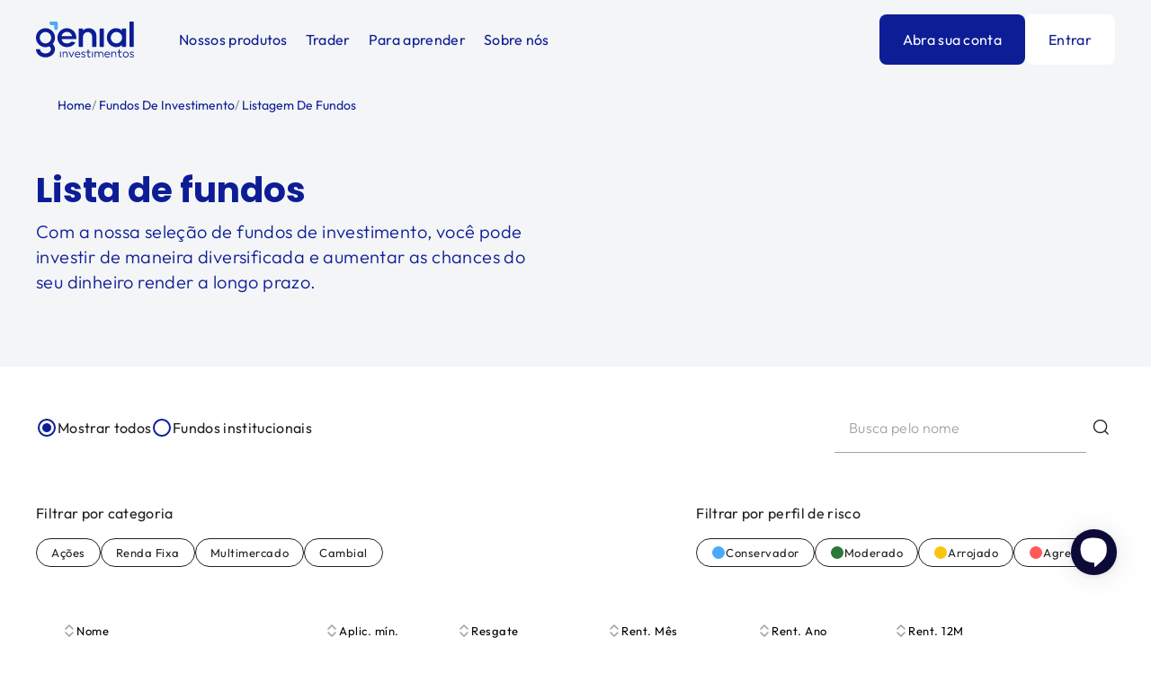

--- FILE ---
content_type: text/html; charset=utf-8
request_url: https://www.genialinvestimentos.com.br/onde-investir/fundos-de-investimento/listagem-de-fundos/page/1/
body_size: 51710
content:
<!DOCTYPE html><html lang="pt-BR"><head><meta charSet="utf-8"/><meta name="viewport" content="width=device-width"/><link rel="shortcut icon" href="/images/favicons/favicon-512x512.png"/><link rel="apple-touch-icon" href="/images/favicons/favicon-512x512.png"/><link rel="manifest" href="/manifest.json"/><meta name="theme-color" content="#06092B"/><title>Fundos de Investimento | Invista com os Melhores Gestores</title><meta name="description" content="Os melhores e mais rentáveis fundos de investimento você encontra na Genial (RF, Ações, Cambial, Multimercado e mais). Abra sua Conta e Invista Agora!"/><meta name="robots" content="index, follow"/><meta property="og:type" content="website"/><meta name="og:title" property="og:title" content="Fundos de Investimento | Invista com os Melhores Gestores"/><meta property="og:locale" content="pt_BR"/><meta name="og:description" property="og:description" content="Os melhores e mais rentáveis fundos de investimento você encontra na Genial (RF, Ações, Cambial, Multimercado e mais). Abra sua Conta e Invista Agora!"/><meta property="og:site_name" content="Genial Investimentos"/><meta property="og:url" content="https://www.genialinvestimentos.com.br"/><meta property="og:image"/><meta name="twitter:card" content="summary"/><meta name="twitter:title" content="Fundos de Investimento | Invista com os Melhores Gestores"/><meta name="twitter:url" content="https://www.genialinvestimentos.com.br"/><meta name="twitter:description" content="Os melhores e mais rentáveis fundos de investimento você encontra na Genial (RF, Ações, Cambial, Multimercado e mais). Abra sua Conta e Invista Agora!"/><meta name="twitter:creator" content="@genialinveste"/><link rel="icon" type="image/png" href="/images/favicons/ms-icon-310x310.png"/><link rel="apple-touch-icon" href="/images/favicons/apple-icon-180x180.png"/><link rel="manifest" href="/manifest.json"/><meta name="twitter:image"/><link rel="canonical" href="https://www.genialinvestimentos.com.br"/><meta name="next-head-count" content="26"/><script type="text/javascript" src="/ruxitagentjs_ICA15789NPRTUVXfghlqrux_10327251022105625.js" data-dtconfig="rid=RID_264026087|rpid=349530827|domain=genialinvestimentos.com.br|reportUrl=/rb_bf54820ffk|app=c7686cba4f05f8db|cuc=zacqzrhd|owasp=1|mel=100000|featureHash=ICA15789NPRTUVXfghlqrux|md=mdcc1=adiv#__next div.dYUNuL ^rb div ^rb input[name^e^dqemail^dq]|lastModification=1768585408394|evl=clk,chg|tp=500,50,0|rdnt=0|uxrgce=1|srbbv=2|agentUri=/ruxitagentjs_ICA15789NPRTUVXfghlqrux_10327251022105625.js" data-config='{"revision":1768585408394,"beaconUri":"/rb_bf54820ffk","agentUri":"/ruxitagentjs_ICA15789NPRTUVXfghlqrux_10327251022105625.js","environmentId":"zacqzrhd","modules":"ICA15789NPRTUVXfghlqrux"}' data-envconfig='{"tracestateKeyPrefix":"4d87f9b4-e474f7da"}' data-appconfig='{"app":"c7686cba4f05f8db"}'></script><link rel="preconnect" href="https://dev.visualwebsiteoptimizer.com"/><script type="text/javascript" id="vwoCode">window._vwo_code||(function(){var w=window,d=document;var account_id=1150649,version=2.2,settings_tolerance=2000,hide_element='body',hide_element_style='opacity:0 !important;filter:alpha(opacity=0) !important;background:none !important';if(f=!1,v=d.querySelector('#vwoCode'),cc={},-1<d.URL.indexOf('__vwo_disable__')||w._vwo_code)return;try{var e=JSON.parse(localStorage.getItem('_vwo_'+account_id+'_config'));cc=e&&'object'==typeof e?e:{}}catch(e){}function r(t){try{return decodeURIComponent(t)}catch(e){return t}}var s=(()=>{var e={combination:[],combinationChoose:[],split:[],exclude:[],uuid:null,consent:null,optOut:null},t=d.cookie||'';if(t)for(var i,n,o=/(?:^|;\s*)(?:(_vis_opt_exp_(\d+)_combi=([^;]*))|(_vis_opt_exp_(\d+)_combi_choose=([^;]*))|(_vis_opt_exp_(\d+)_split=([^:;]*))|(_vis_opt_exp_(\d+)_exclude=[^;]*)|(_vis_opt_out=([^;]*))|(_vwo_global_opt_out=[^;]*)|(_vwo_uuid=([^;]*))|(_vwo_consent=([^;]*)))/g;null!==(i=o.exec(t));)try{i[1]?e.combination.push({id:i[2],value:r(i[3])}):i[4]?e.combinationChoose.push({id:i[5],value:r(i[6])}):i[7]?e.split.push({id:i[8],value:r(i[9])}):i[10]?e.exclude.push({id:i[11]}):i[12]?e.optOut=r(i[13]):i[14]?e.optOut=!0:i[15]?e.uuid=r(i[16]):i[17]&&(n=r(i[18]),e.consent=n&&3<=n.length?n.substring(0,3):null)}catch(e){}return e})();function n(){var e=(()=>{if(w.VWO&&Array.isArray(w.VWO))for(var e=0;e<w.VWO.length;e++){var t=w.VWO[e];if(Array.isArray(t)&&('setVisitorId'===t[0]||'setSessionId'===t[0]))return!0}return!1})(),t='a='+account_id+'&u='+encodeURIComponent(w._vis_opt_url||d.URL)+'&vn='+version+'&ph=1'+('undefined'!=typeof platform?'&p='+platform:'')+'&st='+w.performance.now(),e=(!e&&((e=(()=>{var e,t=[],i={},n=w.VWO&&w.VWO.appliedCampaigns||{};for(e in n){var o=n[e]&&n[e].v;o&&(t.push(e+'-'+o+'-1'),i[e]=!0)}if(s&&s.combination)for(var r=0;r<s.combination.length;r++){var a=s.combination[r];i[a.id]||t.push(a.id+'-'+a.value)}return t.join('|')})())&&(t+='&c='+e),(e=(()=>{var e=[],t={};if(s&&s.combinationChoose)for(var i=0;i<s.combinationChoose.length;i++){var n=s.combinationChoose[i];e.push(n.id+'-'+n.value),t[n.id]=!0}if(s&&s.split)for(var o=0;o<s.split.length;o++)t[(n=s.split[o]).id]||e.push(n.id+'-'+n.value);return e.join('|')})())&&(t+='&cc='+e),e=(()=>{var e={},t=[];if(w.VWO&&Array.isArray(w.VWO))for(var i=0;i<w.VWO.length;i++){var n=w.VWO[i];if(Array.isArray(n)&&'setVariation'===n[0]&&n[1]&&Array.isArray(n[1]))for(var o=0;o<n[1].length;o++){var r,a=n[1][o];a&&'object'==typeof a&&(r=a.e,a=a.v,r)&&a&&(e[r]=a)}}for(r in e)t.push(r+'-'+e[r]);return t.join('|')})())&&(t+='&sv='+e),s&&s.optOut&&(t+='&o='+s.optOut),(()=>{var e=[],t={};if(s&&s.exclude)for(var i=0;i<s.exclude.length;i++){var n=s.exclude[i];t[n.id]||(e.push(n.id),t[n.id]=!0)}return e.join('|')})());return e&&(t+='&e='+e),s&&s.uuid&&(t+='&id='+s.uuid),s&&s.consent&&(t+='&consent='+s.consent),w.name&&-1<w.name.indexOf('_vis_preview')&&(t+='&pM=true'),w.VWO&&w.VWO.ed&&(t+='&ed='+w.VWO.ed),t}code={nonce:v&&v.nonce,library_tolerance:function(){return'undefined'!=typeof library_tolerance?library_tolerance:void 0},settings_tolerance:function(){return cc.sT||settings_tolerance},hide_element_style:function(){return'{'+(cc.hES||hide_element_style)+'}'},hide_element:function(){return performance.getEntriesByName('first-contentful-paint')[0]?'':'string'==typeof cc.hE?cc.hE:hide_element},getVersion:function(){return version},finish:function(e){var t;f||(f=!0,(t=d.getElementById('_vis_opt_path_hides'))&&t.parentNode.removeChild(t),e&&((new Image).src='https://dev.visualwebsiteoptimizer.com/ee.gif?a='+account_id+e))},finished:function(){return f},addScript:function(e){var t=d.createElement('script');t.type='text/javascript',e.src?t.src=e.src:t.text=e.text,v&&t.setAttribute('nonce',v.nonce),d.getElementsByTagName('head')[0].appendChild(t)},load:function(e,t){t=t||{};var i=new XMLHttpRequest;i.open('GET',e,!0),i.withCredentials=!t.dSC,i.responseType=t.responseType||'text',i.onload=function(){if(t.onloadCb)return t.onloadCb(i,e);200===i.status?w._vwo_code.addScript({text:i.responseText}):w._vwo_code.finish('&e=loading_failure:'+e)},i.onerror=function(){if(t.onerrorCb)return t.onerrorCb(e);w._vwo_code.finish('&e=loading_failure:'+e)},i.send()},init:function(){var e,t,i=this.settings_tolerance(),i=(w._vwo_settings_timer=setTimeout(function(){w._vwo_code.finish()},i),'body'!==this.hide_element()?(e=d.createElement('style'),t=(i=this.hide_element())?i+this.hide_element_style():'',i=d.getElementsByTagName('head')[0],e.setAttribute('id','_vis_opt_path_hides'),v&&e.setAttribute('nonce',v.nonce),e.setAttribute('type','text/css'),e.styleSheet?e.styleSheet.cssText=t:e.appendChild(d.createTextNode(t)),i.appendChild(e)):(e=d.getElementsByTagName('head')[0],(t=d.createElement('div')).style.cssText='z-index: 2147483647 !important;position: fixed !important;left: 0 !important;top: 0 !important;width: 100% !important;height: 100% !important;background:white!important;',t.setAttribute('id','_vis_opt_path_hides'),t.classList.add('_vis_hide_layer'),e.parentNode.insertBefore(t,e.nextSibling)),'https://dev.visualwebsiteoptimizer.com/j.php?'+n());-1!==w.location.search.indexOf('_vwo_xhr')?this.addScript({src:i}):this.load(i+'&x=true',{l:1})}};w._vwo_code=code;code.init();})();function d(){var e;t._vwo_code&&(e=d.hidingStyle=document.getElementById('_vis_opt_path_hides')||d.hidingStyle,t._vwo_code.finished()||_vwo_code.libExecuted||t.VWO&&VWO.dNR||(document.getElementById('_vis_opt_path_hides')||document.getElementsByTagName('head')[0].appendChild(e),requestAnimationFrame(d)))}var t;t=window,d();</script><script src="https://vlibras.gov.br/app/vlibras-plugin.js" defer=""></script><script>
                window.interdeal = {
                get sitekey (){ return "ae4795afdc8835773a551d514783f71d"} ,
                get domains(){
                    return {
                        "js": "https://cdn.equalweb.com/",
                        "acc": "https://access.equalweb.com/"
                    }
                },
                "Position": "left",
                "Menulang": "PT",
                "draggable": true,
                "btnStyle": {
                    "vPosition": [
                        "20%",
                        "80%"
                    ],
                    "margin": [
                        "0",
                        "0"
                    ],
                    "scale": [
                        "0.5",
                        "0.8"
                    ],
                    "color": {
                        "main": "#0d1d96",
                        "second": "#ffffff"
                    },
                    "icon": {
                        "outline": false,
                        "outlineColor": "#ffffff",
                        "type":  1 ,
                        "shape": "circle"
                    }
                },
                                              
            };

            (function(doc, head, body){
                var coreCall             = doc.createElement('script');
                coreCall.src             = interdeal.domains.js + 'core/5.2.0/accessibility.js';
                coreCall.defer           = true;
                coreCall.integrity       = 'sha512-fHF4rKIzByr1XeM6stpnVdiHrJUOZsKN2/Pm0jikdTQ9uZddgq15F92kUptMnyYmjIVNKeMIa67HRFnBNTOXsQ==';
                coreCall.crossOrigin     = 'anonymous';
                coreCall.setAttribute('data-cfasync', true );
                body? body.appendChild(coreCall) : head.appendChild(coreCall);
            })(document, document.head, document.body);
              </script><link rel="preload" href="/_next/static/css/e7cdb52756ae3f5d.css" as="style"/><link rel="stylesheet" href="/_next/static/css/e7cdb52756ae3f5d.css" data-n-p=""/><noscript data-n-css=""></noscript><script defer="" nomodule="" src="/_next/static/chunks/polyfills-c67a75d1b6f99dc8.js"></script><script src="/_next/static/chunks/webpack-23ef6fd1fe93e856.js" defer=""></script><script src="/_next/static/chunks/framework-3236775a9ca336a2.js" defer=""></script><script src="/_next/static/chunks/main-d64c9293245d5599.js" defer=""></script><script src="/_next/static/chunks/pages/_app-ef0af69c5981c0b9.js" defer=""></script><script src="/_next/static/chunks/fec483df-86472e5626c7cd0e.js" defer=""></script><script src="/_next/static/chunks/6292-32d58b100fb660ed.js" defer=""></script><script src="/_next/static/chunks/4664-a47d77e177444e04.js" defer=""></script><script src="/_next/static/chunks/2755-2a5271981805d2ee.js" defer=""></script><script src="/_next/static/chunks/551-4358e991a1c7f987.js" defer=""></script><script src="/_next/static/chunks/9400-4fe32a973cacd746.js" defer=""></script><script src="/_next/static/chunks/1336-94f596b7e1ba7d9e.js" defer=""></script><script src="/_next/static/chunks/872-74ede98f3ee2abb8.js" defer=""></script><script src="/_next/static/chunks/2267-30597560facf79bf.js" defer=""></script><script src="/_next/static/chunks/6571-4a76be6779afc3a9.js" defer=""></script><script src="/_next/static/chunks/1145-71dbe209ebd09c31.js" defer=""></script><script src="/_next/static/chunks/8710-66dda5b69809a992.js" defer=""></script><script src="/_next/static/chunks/6716-1e0d3a86f98a3382.js" defer=""></script><script src="/_next/static/chunks/341-9a31f62a9504c98f.js" defer=""></script><script src="/_next/static/chunks/pages/onde-investir/fundos-de-investimento/listagem-de-fundos/page/%5BcurrentPage%5D-6eabcade17ba2326.js" defer=""></script><script src="/_next/static/WeoSPNraBiti_SN0baPOq/_buildManifest.js" defer=""></script><script src="/_next/static/WeoSPNraBiti_SN0baPOq/_ssgManifest.js" defer=""></script><style data-styled="" data-styled-version="5.3.5">@font-face{font-family:'Poppins';font-style:normal;font-weight:400;src:url('/fonts/poppins/Poppins-Regular.ttf') format('truetype');}/*!sc*/
@font-face{font-family:'Poppins';font-style:italic;font-weight:400;src:url('/fonts/poppins/Poppins-Italic.ttf') format('truetype');}/*!sc*/
@font-face{font-family:'Poppins';font-style:normal;font-weight:500;src:url('/fonts/poppins/Poppins-Medium.ttf') format('truetype');}/*!sc*/
@font-face{font-family:'Poppins';font-style:italic;font-weight:500;src:url('/fonts/poppins/Poppins-MediumItalic.ttf') format('truetype');}/*!sc*/
@font-face{font-family:'Poppins';font-style:normal;font-weight:600;src:url('/fonts/poppins/Poppins-SemiBold.ttf') format('truetype');}/*!sc*/
@font-face{font-family:'Poppins';font-style:italic;font-weight:600;src:url('/fonts/poppins/Poppins-SemiBoldItalic.ttf') format('truetype');}/*!sc*/
@font-face{font-family:'Poppins';font-style:normal;font-weight:700;src:url('/fonts/poppins/Poppins-Bold.ttf') format('truetype');}/*!sc*/
@font-face{font-family:'Poppins';font-style:italic;font-weight:700;src:url('/fonts/poppins/Poppins-BoldItalic.ttf') format('truetype');}/*!sc*/
@font-face{font-family:'Outfit';src:url('/fonts/outfit/Outfit-ExtraBold.woff2') format('woff2'), url('/fonts/outfit/Outfit-ExtraBold.woff') format('woff');font-weight:bold;font-style:normal;font-display:swap;}/*!sc*/
@font-face{font-family:'Outfit';src:url('/fonts/outfit/Outfit-Bold.woff2') format('woff2'), url('/fonts/outfit/Outfit-Bold.woff') format('woff');font-weight:bold;font-style:normal;font-display:swap;}/*!sc*/
@font-face{font-family:'Outfit';src:url('/fonts/outfit/Outfit-Black.woff2') format('woff2'), url('/fonts/outfit/Outfit-Black.woff') format('woff');font-weight:900;font-style:normal;font-display:swap;}/*!sc*/
@font-face{font-family:'Outfit';src:url('/fonts/outfit/Outfit-SemiBold.woff2') format('woff2'), url('/fonts/outfit/Outfit-SemiBold.woff') format('woff');font-weight:600;font-style:normal;font-display:swap;}/*!sc*/
@font-face{font-family:'Outfit';src:url('/fonts/outfit/Outfit-Thin.woff2') format('woff2'), url('/fonts/outfit/Outfit-Thin.woff') format('woff');font-weight:100;font-style:normal;font-display:swap;}/*!sc*/
@font-face{font-family:'Outfit';src:url('/fonts/outfit/Outfit-Regular.woff2') format('woff2'), url('/fonts/outfit/Outfit-Regular.woff') format('woff');font-weight:normal;font-style:normal;font-display:swap;}/*!sc*/
@font-face{font-family:'Outfit';src:url('/fonts/outfit/Outfit-ExtraLight.woff2') format('woff2'), url('/fonts/outfit/Outfit-ExtraLight.woff') format('woff');font-weight:200;font-style:normal;font-display:swap;}/*!sc*/
@font-face{font-family:'Outfit';src:url('/fonts/outfit/Outfit-Medium.woff2') format('woff2'), url('/fonts/outfit/Outfit-Medium.woff') format('woff');font-weight:500;font-style:normal;font-display:swap;}/*!sc*/
@font-face{font-family:'Outfit';src:url('/fonts/outfit/Outfit-Light.woff2') format('woff2'), url('/fonts/outfit/Outfit-Light.woff') format('woff');font-weight:300;font-style:normal;font-display:swap;}/*!sc*/
{-webkit-scroll-behavior:smooth;-moz-scroll-behavior:smooth;-ms-scroll-behavior:smooth;scroll-behavior:smooth;}/*!sc*/
*{margin:0;padding:0;box-sizing:border-box;-webkit-tap-highlight-color:rgba(0,0,0,0);}/*!sc*/
*{-webkit-scrollbar-width:thin;-moz-scrollbar-width:thin;-ms-scrollbar-width:thin;scrollbar-width:thin;-webkit-scrollbar-color:#AAAAAA #F4F5F6;-moz-scrollbar-color:#AAAAAA #F4F5F6;-ms-scrollbar-color:#AAAAAA #F4F5F6;scrollbar-color:#AAAAAA #F4F5F6;}/*!sc*/
*::-webkit-scrollbar{width:12px;}/*!sc*/
*::-webkit-scrollbar-track{background:#F4F5F6;}/*!sc*/
*::-webkit-scrollbar-thumb{background-color:#AAAAAA;border-radius:20px;border:3px solid #F4F5F6;-webkit-transition:0.5s;transition:0.5s;}/*!sc*/
*::-webkit-scrollbar-thumb:hover{border:2px solid #F4F5F6;}/*!sc*/
html{-webkit-scroll-behavior:smooth;-moz-scroll-behavior:smooth;-ms-scroll-behavior:smooth;scroll-behavior:smooth;}/*!sc*/
html,body,#__next{height:100%;}/*!sc*/
body{font-family:'Outfit',sans-serif;font-size:16px;}/*!sc*/
body.hidden-body{overflow:hidden;}/*!sc*/
body.overflow{overflow:hidden;}/*!sc*/
@media (min-width:1024px){body.overflow{overflow:auto;}}/*!sc*/
#blip-chat-container{z-index:100000000000 !important;}/*!sc*/
#blip-chat-open-iframe{right:38px !important;bottom:80px !important;}/*!sc*/
#blip-chat-notifications{bottom:115px !important;}/*!sc*/
#adopt-controller-button{right:37px;bottom:144px;z-index:98;}/*!sc*/
#adopt-controller-button svg{margin-left:4px;}/*!sc*/
.adopt-c-bBGqZx{bottom:172px !important;right:42px !important;}/*!sc*/
.adopt-c-NJFcN{bottom:172px !important;right:42px !important;}/*!sc*/
.adopt-c-jElKgk{border:none !important;padding:0px !important;background:white !important;}/*!sc*/
.adopt-c-gDQQlp{padding:0px 20px !important;border-radius:4px !important;cursor:pointer !important;text-align:center !important;color:rgb(93,108,131) !important;border:1px solid rgb(93,108,131) !important;-webkit-text-decoration:none !important;text-decoration:none !important;height:36px !important;}/*!sc*/
data-styled.g1[id="sc-global-hYAkSi1"]{content:"sc-global-hYAkSi1,"}/*!sc*/
.ctYvNh{padding-left:24px;padding-right:24px;width:100%;max-width:1366px;margin:0 auto;}/*!sc*/
@media (min-width:768px){.ctYvNh{padding-left:48px;padding-right:48px;}}/*!sc*/
@media (min-width:1024px){.ctYvNh{padding-left:40px;padding-right:40px;}}/*!sc*/
@media (min-width:1366px){.ctYvNh{padding-left:64px;padding-right:64px;}}/*!sc*/
data-styled.g2[id="sc-e73ea32a-0"]{content:"ctYvNh,"}/*!sc*/
.lofvWJ{box-shadow:inset 0px -1px 0px 0px #C9CFD2;}/*!sc*/
.lofvWJ > summary{list-style-type:none;position:relative;cursor:pointer;display:-webkit-box;display:-webkit-flex;display:-ms-flexbox;display:flex;-webkit-align-items:center;-webkit-box-align:center;-ms-flex-align:center;align-items:center;-webkit-box-pack:justify;-webkit-justify-content:space-between;-ms-flex-pack:justify;justify-content:space-between;gap:20px;}/*!sc*/
.lofvWJ > summary::-webkit-details-marker{display:none;}/*!sc*/
.lofvWJ > summary svg{color:currentColor;-webkit-transform:rotate(0deg);-ms-transform:rotate(0deg);transform:rotate(0deg);-webkit-transition:all 0.2s ease;transition:all 0.2s ease;position:relative;-webkit-flex-shrink:0;-ms-flex-negative:0;flex-shrink:0;}/*!sc*/
.lofvWJ[open] > summary svg{-webkit-transform:rotate(-180deg);-ms-transform:rotate(-180deg);transform:rotate(-180deg);}/*!sc*/
.lofvWJ summary{font-family:'Outfit',sans-serif;font-size:16px;line-height:24px;-webkit-letter-spacing:0.02em;-moz-letter-spacing:0.02em;-ms-letter-spacing:0.02em;letter-spacing:0.02em;padding:24px 0;color:#0D1D96;font-weight:400;}/*!sc*/
.lofvWJ summary h1,.lofvWJ summary h2,.lofvWJ summary h3,.lofvWJ summary h4{font-family:'Outfit',sans-serif;font-size:16px;line-height:24px;-webkit-letter-spacing:0.02em;-moz-letter-spacing:0.02em;-ms-letter-spacing:0.02em;letter-spacing:0.02em;color:#0D1D96;font-weight:400;}/*!sc*/
.lofvWJ > div.content{padding-bottom:24px;}/*!sc*/
.hGA-Dut{box-shadow:inset 0px -1px 0px 0px #C9CFD2;}/*!sc*/
.hGA-Dut > summary{list-style-type:none;position:relative;cursor:pointer;display:-webkit-box;display:-webkit-flex;display:-ms-flexbox;display:flex;-webkit-align-items:center;-webkit-box-align:center;-ms-flex-align:center;align-items:center;-webkit-box-pack:justify;-webkit-justify-content:space-between;-ms-flex-pack:justify;justify-content:space-between;gap:20px;}/*!sc*/
.hGA-Dut > summary::-webkit-details-marker{display:none;}/*!sc*/
.hGA-Dut > summary svg{color:currentColor;-webkit-transform:rotate(0deg);-ms-transform:rotate(0deg);transform:rotate(0deg);-webkit-transition:all 0.2s ease;transition:all 0.2s ease;position:relative;-webkit-flex-shrink:0;-ms-flex-negative:0;flex-shrink:0;}/*!sc*/
.hGA-Dut[open] > summary svg{-webkit-transform:rotate(-180deg);-ms-transform:rotate(-180deg);transform:rotate(-180deg);}/*!sc*/
.hGA-Dut summary{font-family:'Outfit',sans-serif;font-size:20px;line-height:28px;-webkit-letter-spacing:0.02em;-moz-letter-spacing:0.02em;-ms-letter-spacing:0.02em;letter-spacing:0.02em;padding:32px 0;color:#212121;font-weight:600;}/*!sc*/
.hGA-Dut summary h1,.hGA-Dut summary h2,.hGA-Dut summary h3,.hGA-Dut summary h4{font-family:'Outfit',sans-serif;font-size:20px;line-height:28px;-webkit-letter-spacing:0.02em;-moz-letter-spacing:0.02em;-ms-letter-spacing:0.02em;letter-spacing:0.02em;color:#212121;font-weight:600;}/*!sc*/
.hGA-Dut > div.content{padding-bottom:32px;}/*!sc*/
.fVyjDJ > summary{list-style-type:none;position:relative;cursor:pointer;display:-webkit-box;display:-webkit-flex;display:-ms-flexbox;display:flex;-webkit-align-items:center;-webkit-box-align:center;-ms-flex-align:center;align-items:center;-webkit-box-pack:justify;-webkit-justify-content:space-between;-ms-flex-pack:justify;justify-content:space-between;gap:20px;}/*!sc*/
.fVyjDJ > summary::-webkit-details-marker{display:none;}/*!sc*/
.fVyjDJ > summary svg{color:currentColor;-webkit-transform:rotate(0deg);-ms-transform:rotate(0deg);transform:rotate(0deg);-webkit-transition:all 0.2s ease;transition:all 0.2s ease;position:relative;-webkit-flex-shrink:0;-ms-flex-negative:0;flex-shrink:0;}/*!sc*/
.fVyjDJ[open] > summary svg{-webkit-transform:rotate(-180deg);-ms-transform:rotate(-180deg);transform:rotate(-180deg);}/*!sc*/
data-styled.g3[id="sc-2d194fd3-0"]{content:"lofvWJ,hGA-Dut,fVyjDJ,"}/*!sc*/
.gWmQlY{background-color:#F4F5F6;}/*!sc*/
data-styled.g4[id="sc-17235f89-0"]{content:"gWmQlY,"}/*!sc*/
.hEvLBw{display:grid;grid-template-rows:auto 1fr auto auto;gap:48px;padding-top:64px;}/*!sc*/
@media (min-width:768px){.hEvLBw{grid-template-rows:auto 1fr auto;grid-template-columns:3fr 3fr;}}/*!sc*/
data-styled.g5[id="sc-17235f89-1"]{content:"hEvLBw,"}/*!sc*/
.bQBwVl{display:grid;-webkit-flex-direction:row;-ms-flex-direction:row;flex-direction:row;-webkit-align-items:center;-webkit-box-align:center;-ms-flex-align:center;align-items:center;gap:48px;padding:60px 40px 0;gap:48px;}/*!sc*/
.bQBwVl div{justify-self:center;}/*!sc*/
@media (min-width:768px){.bQBwVl{-webkit-box-pack:justify;-webkit-justify-content:space-between;-ms-flex-pack:justify;justify-content:space-between;-webkit-align-items:center;-webkit-box-align:center;-ms-flex-align:center;align-items:center;}}/*!sc*/
data-styled.g6[id="sc-17235f89-2"]{content:"bQBwVl,"}/*!sc*/
.eOYCam{grid-row:3/4;}/*!sc*/
@media (min-width:768px){.eOYCam{grid-row:1/2;grid-column:3/3;justify-self:flex-end;}}/*!sc*/
data-styled.g8[id="sc-17235f89-4"]{content:"eOYCam,"}/*!sc*/
@media (min-width:768px){.kBtGkd{display:-webkit-box;display:-webkit-flex;display:-ms-flexbox;display:flex;-webkit-flex:1;-ms-flex:1;flex:1;}}/*!sc*/
@media (min-width:1024px){.kBtGkd{display:block;}}/*!sc*/
data-styled.g9[id="sc-17235f89-5"]{content:"kBtGkd,"}/*!sc*/
@media (min-width:768px){.lcJziF{width:50%;}}/*!sc*/
@media (min-width:1024px){.lcJziF{width:100%;}}/*!sc*/
data-styled.g10[id="sc-17235f89-6"]{content:"lcJziF,"}/*!sc*/
@media (min-width:768px){.exgHpY{width:50%;}}/*!sc*/
@media (min-width:1024px){.exgHpY{width:100%;}}/*!sc*/
data-styled.g11[id="sc-17235f89-7"]{content:"exgHpY,"}/*!sc*/
.eScfhx:first-child{border-bottom:1px solid #C9CFD2;padding-top:0;padding-bottom:32px;}/*!sc*/
@media (min-width:1024px){.eScfhx{padding:0;}.eScfhx:first-child{border-bottom:0;}.eScfhx:last-child{padding-right:40px;}}/*!sc*/
@media (min-width:1366px){.eScfhx{padding:0;}.eScfhx:first-child{border-bottom:0;}}/*!sc*/
data-styled.g12[id="sc-17235f89-8"]{content:"eScfhx,"}/*!sc*/
.epHRjw{font-family:'Outfit',sans-serif;font-size:20px;line-height:28px;-webkit-letter-spacing:0.02em;-moz-letter-spacing:0.02em;-ms-letter-spacing:0.02em;letter-spacing:0.02em;font-weight:bold;}/*!sc*/
data-styled.g13[id="sc-17235f89-9"]{content:"epHRjw,"}/*!sc*/
.iqambY{font-family:'Outfit',sans-serif;font-size:16px;line-height:24px;-webkit-letter-spacing:0.02em;-moz-letter-spacing:0.02em;-ms-letter-spacing:0.02em;letter-spacing:0.02em;margin-top:24px;}/*!sc*/
data-styled.g14[id="sc-17235f89-10"]{content:"iqambY,"}/*!sc*/
.efOpZO{font-family:'Outfit',sans-serif;font-size:20px;line-height:28px;-webkit-letter-spacing:0.02em;-moz-letter-spacing:0.02em;-ms-letter-spacing:0.02em;letter-spacing:0.02em;font-weight:700;color:#212121;-webkit-text-decoration:none;text-decoration:none;}/*!sc*/
data-styled.g15[id="sc-17235f89-11"]{content:"efOpZO,"}/*!sc*/
.cHzuAc{font-size:13px;line-height:16px;font-family:'Outfit',sans-serif;font-weight:400;}/*!sc*/
data-styled.g16[id="sc-17235f89-12"]{content:"cHzuAc,"}/*!sc*/
.bALVbC{font-family:'Outfit',sans-serif;font-size:16px;line-height:24px;-webkit-letter-spacing:0.02em;-moz-letter-spacing:0.02em;-ms-letter-spacing:0.02em;letter-spacing:0.02em;margin-top:24px;color:#212121;display:block;-webkit-text-decoration:none;text-decoration:none;}/*!sc*/
.bALVbC:first-child{margin:0px 0px 0px 0px;}/*!sc*/
data-styled.g17[id="sc-17235f89-13"]{content:"bALVbC,"}/*!sc*/
@media (min-width:400px){.fSZGNV{display:block;}}/*!sc*/
@media (min-width:768px){.fSZGNV{grid-column:1/3;}}/*!sc*/
@media (min-width:1024px){.fSZGNV{display:-webkit-box;display:-webkit-flex;display:-ms-flexbox;display:flex;gap:54px;-webkit-box-pack:justify;-webkit-justify-content:space-between;-ms-flex-pack:justify;justify-content:space-between;}}/*!sc*/
@media (min-width:1366px){.fSZGNV{display:-webkit-box;display:-webkit-flex;display:-ms-flexbox;display:flex;gap:140px;-webkit-box-pack:stretch;-webkit-justify-content:stretch;-ms-flex-pack:stretch;justify-content:stretch;}}/*!sc*/
data-styled.g18[id="sc-17235f89-14"]{content:"fSZGNV,"}/*!sc*/
.bVovkR{font-family:'Outfit',sans-serif;font-size:16px;line-height:24px;-webkit-letter-spacing:0.02em;-moz-letter-spacing:0.02em;-ms-letter-spacing:0.02em;letter-spacing:0.02em;color:#212121;display:block;-webkit-text-decoration:none;text-decoration:none;margin-top:24px;}/*!sc*/
.bVovkR:first-child{margin:0px 0px 0px 0px;}/*!sc*/
@media (min-width:1024px){.bVovkR{margin-top:24px;}}/*!sc*/
@media (min-width:1366px){.bVovkR{margin-top:24px;}}/*!sc*/
data-styled.g19[id="sc-17235f89-15"]{content:"bVovkR,"}/*!sc*/
.dDflhf{justify-self:center;z-index:1;position:relative;}/*!sc*/
@media (min-width:768px){.dDflhf{grid-row:3/4;grid-column:2/3;justify-self:flex-end;}}/*!sc*/
@media (min-width:1024px){.dDflhf{display:-webkit-box;display:-webkit-flex;display:-ms-flexbox;display:flex;gap:20px;}}/*!sc*/
data-styled.g21[id="sc-17235f89-17"]{content:"dDflhf,"}/*!sc*/
.bSKmxS{margin-top:48px;}/*!sc*/
@media (min-width:768px){.bSKmxS{margin-top:-22px;}}/*!sc*/
data-styled.g22[id="sc-17235f89-18"]{content:"bSKmxS,"}/*!sc*/
.bBBcer summary{width:100%;max-width:1366px;margin:0 auto;-webkit-box-pack:start;-webkit-justify-content:flex-start;-ms-flex-pack:start;justify-content:flex-start;padding:0 24px 32px;cursor:auto;}/*!sc*/
.bBBcer summary svg{cursor:pointer;}/*!sc*/
@media (min-width:1366px){.bBBcer summary{padding:0 64px 32px;}}/*!sc*/
data-styled.g23[id="sc-17235f89-19"]{content:"bBBcer,"}/*!sc*/
.iqPMUP{font-family:'Outfit',sans-serif;font-size:16px;line-height:24px;-webkit-letter-spacing:0.02em;-moz-letter-spacing:0.02em;-ms-letter-spacing:0.02em;letter-spacing:0.02em;font-weight:700;color:#212121;display:block;-webkit-text-decoration:none;text-decoration:none;border:0;background:none;grid-row:5/6;cursor:pointer;}/*!sc*/
@media (min-width:768px){.iqPMUP{grid-row:3/4;grid-column:1/2;-webkit-align-self:flex-end;-ms-flex-item-align:end;align-self:flex-end;}}/*!sc*/
@media (min-width:1024px){}/*!sc*/
@media (min-width:1366px){}/*!sc*/
data-styled.g24[id="sc-17235f89-20"]{content:"iqPMUP,"}/*!sc*/
.iIBayD{font-family:'Outfit',sans-serif;font-size:16px;line-height:24px;-webkit-letter-spacing:0.02em;-moz-letter-spacing:0.02em;-ms-letter-spacing:0.02em;letter-spacing:0.02em;margin-top:20px;margin-bottom:20px;}/*!sc*/
data-styled.g25[id="sc-17235f89-21"]{content:"iIBayD,"}/*!sc*/
.boVsJV{background-color:#ffffff;padding-top:32px;padding-bottom:32px;}/*!sc*/
data-styled.g26[id="sc-17235f89-22"]{content:"boVsJV,"}/*!sc*/
.grYCOF{width:109px;height:40px;color:#ffffff;}/*!sc*/
.grYCOF svg{width:100%;}/*!sc*/
.grYCOF .seta{fill:#4AA9FC;}/*!sc*/
.gvxPJf{width:109px;height:40px;color:#0D1D96;}/*!sc*/
.gvxPJf svg{width:100%;}/*!sc*/
.gvxPJf .seta{fill:#4AA9FC;}/*!sc*/
.kLleHe{width:109px;height:40px;color:#212121;}/*!sc*/
.kLleHe svg{width:100%;}/*!sc*/
data-styled.g27[id="sc-fd3e4860-0"]{content:"grYCOF,gvxPJf,kLleHe,"}/*!sc*/
.ePvSvu{display:-webkit-box;display:-webkit-flex;display:-ms-flexbox;display:flex;gap:25px;-webkit-box-pack:center;-webkit-justify-content:center;-ms-flex-pack:center;justify-content:center;-webkit-align-items:flex-start;-webkit-box-align:flex-start;-ms-flex-align:flex-start;align-items:flex-start;}/*!sc*/
data-styled.g28[id="sc-dc49cd99-0"]{content:"ePvSvu,"}/*!sc*/
.bNikCz{width:100%;height:100%;}/*!sc*/
data-styled.g29[id="sc-dc49cd99-1"]{content:"bNikCz,"}/*!sc*/
.gysGiH{display:-webkit-box;display:-webkit-flex;display:-ms-flexbox;display:flex;gap:10px;-webkit-box-pack:center;-webkit-justify-content:center;-ms-flex-pack:center;justify-content:center;-webkit-flex-wrap:wrap;-ms-flex-wrap:wrap;flex-wrap:wrap;}/*!sc*/
data-styled.g30[id="sc-476a6d7e-0"]{content:"gysGiH,"}/*!sc*/
.eaisRc{width:142px;height:42px;text-indent:-9999px;overflow:hidden;font-size:0;}/*!sc*/
data-styled.g31[id="sc-476a6d7e-1"]{content:"eaisRc,"}/*!sc*/
.dmgFmy{width:142px;height:42px;text-indent:-9999px;overflow:hidden;font-size:0;}/*!sc*/
data-styled.g32[id="sc-476a6d7e-2"]{content:"dmgFmy,"}/*!sc*/
.kdGzcX{display:block;padding-top:24px;padding-bottom:24px;}/*!sc*/
data-styled.g34[id="sc-f9a0ee20-0"]{content:"kdGzcX,"}/*!sc*/
.jnOYHe{font-family:'Outfit',sans-serif;font-size:13px;line-height:16px;-webkit-letter-spacing:0.04em;-moz-letter-spacing:0.04em;-ms-letter-spacing:0.04em;letter-spacing:0.04em;color:#FFFFFF;text-align:center;}/*!sc*/
data-styled.g35[id="sc-f9a0ee20-1"]{content:"jnOYHe,"}/*!sc*/
.doXMfd{background-color:#212121;}/*!sc*/
data-styled.g36[id="sc-f9a0ee20-2"]{content:"doXMfd,"}/*!sc*/
.NmjyU{display:none;}/*!sc*/
@media (min-width:1024px){.NmjyU{display:block;}}/*!sc*/
.bfuotR{display:none;}/*!sc*/
@media (max-width:1023px){.bfuotR{display:block;}}/*!sc*/
data-styled.g37[id="sc-9f3f4801-0"]{content:"NmjyU,bfuotR,"}/*!sc*/
.bKcFbN{display:inline-block;width:100%;max-width:16px;height:16px;}/*!sc*/
.bKcFbN svg{width:100%;height:100%;}/*!sc*/
.cHtIuB{display:inline-block;width:100%;max-width:24px;height:24px;}/*!sc*/
.cHtIuB svg{width:100%;height:100%;}/*!sc*/
.icJsji{display:inline-block;width:100%;max-width:16px;height:16px;color:#4AA9FC;}/*!sc*/
.icJsji svg{width:100%;height:100%;}/*!sc*/
.bBdPIQ{display:inline-block;width:100%;max-width:16px;height:16px;color:#2A7938;}/*!sc*/
.bBdPIQ svg{width:100%;height:100%;}/*!sc*/
.eEbmyq{display:inline-block;width:100%;max-width:16px;height:16px;color:#FCC40F;}/*!sc*/
.eEbmyq svg{width:100%;height:100%;}/*!sc*/
.hsarDB{display:inline-block;width:100%;max-width:16px;height:16px;color:#FE5A59;}/*!sc*/
.hsarDB svg{width:100%;height:100%;}/*!sc*/
.kWROVn{display:inline-block;width:100%;max-width:16px;height:16px;color:#9CA5AB;}/*!sc*/
.kWROVn svg{width:100%;height:100%;}/*!sc*/
.ggnhUs{display:inline-block;width:100%;max-width:24px;height:24px;color:#0D1D96;}/*!sc*/
.ggnhUs svg{width:100%;height:100%;}/*!sc*/
.iyilYF{display:inline-block;width:100%;max-width:24px;height:24px;color:#212121;}/*!sc*/
.iyilYF svg{width:100%;height:100%;}/*!sc*/
data-styled.g38[id="sc-9e4dbe7b-0"]{content:"bKcFbN,cHtIuB,icJsji,bBdPIQ,eEbmyq,hsarDB,kWROVn,ggnhUs,iyilYF,"}/*!sc*/
.iexUtJ{display:-webkit-box;display:-webkit-flex;display:-ms-flexbox;display:flex;gap:25px;-webkit-box-pack:center;-webkit-justify-content:center;-ms-flex-pack:center;justify-content:center;}/*!sc*/
data-styled.g39[id="sc-3613899b-0"]{content:"iexUtJ,"}/*!sc*/
.jBDlPm{font-family:'Outfit',sans-serif;font-weight:400;font-size:16px;line-height:1;-webkit-letter-spacing:0.02em;-moz-letter-spacing:0.02em;-ms-letter-spacing:0.02em;letter-spacing:0.02em;border-radius:8px;-webkit-text-decoration:none;text-decoration:none;cursor:pointer;text-align:center;-webkit-box-pack:center;-webkit-justify-content:center;-ms-flex-pack:center;justify-content:center;-webkit-transition:background-color 0.35s;transition:background-color 0.35s;display:-webkit-inline-box;display:-webkit-inline-flex;display:-ms-inline-flexbox;display:inline-flex;-webkit-align-items:center;-webkit-box-align:center;-ms-flex-align:center;align-items:center;gap:6px;white-space:nowrap;background-color:#0D1D96;padding:20px 26px;border:none;color:#FFFFFF;}/*!sc*/
@media (min-width:1366px){.jBDlPm{font-size:16px;}}/*!sc*/
.jBDlPm:hover,.jBDlPm:focus-visible{background:linear-gradient( 0deg, rgba(33,33,33,0.4), rgba(33,33,33,0.4) ), #0D1D96;}/*!sc*/
.jBDlPm:active{background:#212121;}/*!sc*/
.pcHaV{font-family:'Outfit',sans-serif;font-weight:400;font-size:16px;line-height:1;-webkit-letter-spacing:0.02em;-moz-letter-spacing:0.02em;-ms-letter-spacing:0.02em;letter-spacing:0.02em;border-radius:8px;-webkit-text-decoration:none;text-decoration:none;cursor:pointer;text-align:center;-webkit-box-pack:center;-webkit-justify-content:center;-ms-flex-pack:center;justify-content:center;-webkit-transition:background-color 0.35s;transition:background-color 0.35s;display:-webkit-inline-box;display:-webkit-inline-flex;display:-ms-inline-flexbox;display:inline-flex;-webkit-align-items:center;-webkit-box-align:center;-ms-flex-align:center;align-items:center;gap:6px;white-space:nowrap;background-color:#FFFFFF;padding:20px 26px;border:none;color:#0D1D96;}/*!sc*/
@media (min-width:1366px){.pcHaV{font-size:16px;}}/*!sc*/
.pcHaV:hover,.pcHaV:focus-visible{background:#eceeee;}/*!sc*/
.pcHaV:active{background:#C9CFD2;}/*!sc*/
.kKFOGj{font-family:'Outfit',sans-serif;font-weight:400;font-size:16px;line-height:1;-webkit-letter-spacing:0.02em;-moz-letter-spacing:0.02em;-ms-letter-spacing:0.02em;letter-spacing:0.02em;border-radius:8px;-webkit-text-decoration:none;text-decoration:none;cursor:pointer;text-align:center;-webkit-box-pack:center;-webkit-justify-content:center;-ms-flex-pack:center;justify-content:center;-webkit-transition:background-color 0.35s;transition:background-color 0.35s;display:-webkit-inline-box;display:-webkit-inline-flex;display:-ms-inline-flexbox;display:inline-flex;-webkit-align-items:center;-webkit-box-align:center;-ms-flex-align:center;align-items:center;gap:6px;white-space:nowrap;background:none;padding:18px 24px;border:2px solid #0D1D96;color:#0D1D96;}/*!sc*/
@media (min-width:1366px){.kKFOGj{font-size:16px;}}/*!sc*/
.kKFOGj:hover,.kKFOGj:focus-visible{background:rgba(33,33,33,0.08);}/*!sc*/
.kKFOGj:active{background:#9CA5AB;}/*!sc*/
data-styled.g42[id="sc-3afbfda0-0"]{content:"jBDlPm,pcHaV,kKFOGj,"}/*!sc*/
.crjKpI{position:absolute;top:0;background:transparent;-webkit-transition:all 0.3s ease;transition:all 0.3s ease;z-index:50;left:0;right:0;top:0;}/*!sc*/
data-styled.g45[id="sc-17fb5783-0"]{content:"crjKpI,"}/*!sc*/
.jBWnnd{list-style:none;display:-webkit-box;display:-webkit-flex;display:-ms-flexbox;display:flex;-webkit-flex-direction:column;-ms-flex-direction:column;flex-direction:column;gap:24px;}/*!sc*/
.jBWnnd ul{padding-top:12px;gap:12px;}/*!sc*/
data-styled.g46[id="sc-17fb5783-1"]{content:"jBWnnd,"}/*!sc*/
.jGhBzV{padding:3px 20px;position:relative;}/*!sc*/
ul li .sc-17fb5783-2::before{content:'\2022';display:block;font-size:10px;font-weight:700;margin:0 5px 0 0;position:absolute;left:5px;top:8px;}/*!sc*/
data-styled.g47[id="sc-17fb5783-2"]{content:"jGhBzV,"}/*!sc*/
.hiKBGq{font-family:'Outfit',sans-serif;font-size:16px;line-height:24px;-webkit-letter-spacing:0.02em;-moz-letter-spacing:0.02em;-ms-letter-spacing:0.02em;letter-spacing:0.02em;color:#0D1D96;font-weight:bold;font-size:14px;-webkit-text-decoration:underline;text-decoration:underline;display:-webkit-box;display:-webkit-flex;display:-ms-flexbox;display:flex;white-space:nowrap;-webkit-align-items:center;-webkit-box-align:center;-ms-flex-align:center;align-items:center;cursor:pointer;gap:10px;}/*!sc*/
data-styled.g48[id="sc-17fb5783-3"]{content:"hiKBGq,"}/*!sc*/
.hfKkdo{margin-top:20px;}/*!sc*/
data-styled.g49[id="sc-17fb5783-4"]{content:"hfKkdo,"}/*!sc*/
.jnZnVC{display:grid;-webkit-align-items:center;-webkit-box-align:center;-ms-flex-align:center;align-items:center;min-height:72px;grid-template-columns:1fr auto;}/*!sc*/
@media (min-width:1024px){.jnZnVC{grid-template-columns:auto 1fr auto;gap:40px;min-height:88px;}}/*!sc*/
@media (min-width:1366px){.jnZnVC{gap:50px;}}/*!sc*/
data-styled.g50[id="sc-17fb5783-5"]{content:"jnZnVC,"}/*!sc*/
.hWNUo{width:-webkit-fit-content;width:-moz-fit-content;width:fit-content;display:block;}/*!sc*/
@media (min-width:1024px){.hWNUo svg{color:#0D1D96;}}/*!sc*/
.hWNUo .seta{fill:#4AA9FC;}/*!sc*/
.hWNUo svg{color:#0D1D96;fill:#4AA9FC;}/*!sc*/
data-styled.g51[id="sc-17fb5783-6"]{content:"hWNUo,"}/*!sc*/
.cDAyJi{display:-webkit-box;display:-webkit-flex;display:-ms-flexbox;display:flex;-webkit-flex-direction:column;-ms-flex-direction:column;flex-direction:column;padding:24px;gap:24px;box-shadow:0px 2px 8px rgba(33,33,33,0.2),0px 8px 24px rgba(33,33,33,0.08);}/*!sc*/
@media (min-width:1024px){.cDAyJi{gap:16px;box-shadow:none;-webkit-flex-direction:row;-ms-flex-direction:row;flex-direction:row;padding:0;background:none;}}/*!sc*/
@media (min-width:1366px){.cDAyJi{gap:24px;}}/*!sc*/
data-styled.g52[id="sc-17fb5783-7"]{content:"cDAyJi,"}/*!sc*/
.jVVyyU{display:-webkit-box;display:-webkit-flex;display:-ms-flexbox;display:flex;gap:10px;}/*!sc*/
@media (min-width:1200px){.jVVyyU{gap:24px;}}/*!sc*/
@media (min-width:1366px){.jVVyyU{gap:40px;}}/*!sc*/
data-styled.g53[id="sc-17fb5783-8"]{content:"jVVyyU,"}/*!sc*/
.jnWhPm{padding:40px;background:#fff;border-radius:16px;box-shadow:0px 2px 8px rgba(33,33,33,0.2),0px 8px 24px rgba(33,33,33,0.08);margin-top:35px;width:auto;display:-webkit-box;display:-webkit-flex;display:-ms-flexbox;display:flex;-webkit-flex-direction:column;-ms-flex-direction:column;flex-direction:column;-webkit-align-items:flex-end;-webkit-box-align:flex-end;-ms-flex-align:flex-end;align-items:flex-end;gap:40px;}/*!sc*/
data-styled.g54[id="sc-17fb5783-9"]{content:"jnWhPm,"}/*!sc*/
.iTdPtk{font-family:'Outfit',sans-serif;font-size:16px;line-height:24px;-webkit-letter-spacing:0.02em;-moz-letter-spacing:0.02em;-ms-letter-spacing:0.02em;letter-spacing:0.02em;cursor:pointer;-webkit-text-decoration:none;text-decoration:none;border:0;background:none;color:#0D1D96;position:relative;padding:10px;border-radius:8px;display:-webkit-inline-box;display:-webkit-inline-flex;display:-ms-inline-flexbox;display:inline-flex;-webkit-align-items:center;-webkit-box-align:center;-ms-flex-align:center;align-items:center;-webkit-box-pack:center;-webkit-justify-content:center;-ms-flex-pack:center;justify-content:center;text-align:center;line-height:1;gap:5px;}/*!sc*/
.iTdPtk:hover::after,.iTdPtk:focus::after,.is-open .iTdPtk::after{width:40px;}/*!sc*/
.iTdPtk::after{content:'';position:absolute;display:block;width:0;-webkit-transition:all ease 0.3s;transition:all ease 0.3s;height:2px;border-radius:2px;bottom:2px;background:currentColor;margin:0 auto;left:50%;-webkit-transform:translateX(-50%);-ms-transform:translateX(-50%);transform:translateX(-50%);}/*!sc*/
data-styled.g55[id="sc-17fb5783-10"]{content:"iTdPtk,"}/*!sc*/
.eSUeSd{background:#fff;inset:0;overflow:auto;display:grid;grid-template-rows:auto 1fr auto;position:fixed;display:none;}/*!sc*/
data-styled.g56[id="sc-17fb5783-11"]{content:"eSUeSd,"}/*!sc*/
.auiUc{overflow:auto;padding:0 24px 24px;-webkit-scroll-behavior:smooth;-moz-scroll-behavior:smooth;-ms-scroll-behavior:smooth;scroll-behavior:smooth;min-height:200px;}/*!sc*/
data-styled.g57[id="sc-17fb5783-12"]{content:"auiUc,"}/*!sc*/
.guuIWh{min-width:180px;margin-bottom:24px;}/*!sc*/
.guuIWh:last-child{margin:0;}/*!sc*/
@media (min-width:1024px){.guuIWh{margin:0;}}/*!sc*/
data-styled.g58[id="sc-17fb5783-13"]{content:"guuIWh,"}/*!sc*/
.idxRKA{font-family:'Outfit',sans-serif;font-size:13px;line-height:16px;-webkit-letter-spacing:0.04em;-moz-letter-spacing:0.04em;-ms-letter-spacing:0.04em;letter-spacing:0.04em;color:#212121;font-weight:400;margin:0 0 24px;display:inline-block;white-space:nowrap;opacity:0.5;}/*!sc*/
data-styled.g59[id="sc-17fb5783-14"]{content:"idxRKA,"}/*!sc*/
.hkeJwA{display:-webkit-box;display:-webkit-flex;display:-ms-flexbox;display:flex;-webkit-flex-direction:column;-ms-flex-direction:column;flex-direction:column;gap:24px;-webkit-align-items:flex-start;-webkit-box-align:flex-start;-ms-flex-align:flex-start;align-items:flex-start;}/*!sc*/
.hkeJwA a{font-family:'Outfit',sans-serif;font-size:16px;line-height:24px;-webkit-letter-spacing:0.02em;-moz-letter-spacing:0.02em;-ms-letter-spacing:0.02em;letter-spacing:0.02em;color:#0D1D96;-webkit-text-decoration:none;text-decoration:none;}/*!sc*/
.hkeJwA a.active{-webkit-filter:brightness(0.2);filter:brightness(0.2);}/*!sc*/
data-styled.g60[id="sc-17fb5783-15"]{content:"hkeJwA,"}/*!sc*/
.gtpKcO{border:0;background:transparent;width:24px;height:22px;position:relative;overflow:hidden;cursor:pointer;}/*!sc*/
.gtpKcO::after,.gtpKcO:before{content:'';position:absolute;top:0;width:100%;height:2px;display:block;background:#fff;}/*!sc*/
.gtpKcO::before{top:initial;bottom:1px;box-shadow:0px -9px 0px #fff;}/*!sc*/
.gtpKcO::after,.gtpKcO:before{background:#0D1D96;}/*!sc*/
.gtpKcO:before{box-shadow:0px -9px 0px #0D1D96;}/*!sc*/
data-styled.g61[id="sc-17fb5783-16"]{content:"gtpKcO,"}/*!sc*/
.bReSMg{display:-webkit-box;display:-webkit-flex;display:-ms-flexbox;display:flex;-webkit-align-items:center;-webkit-box-align:center;-ms-flex-align:center;align-items:center;-webkit-box-pack:justify;-webkit-justify-content:space-between;-ms-flex-pack:justify;justify-content:space-between;height:72px;padding:0 24px;}/*!sc*/
data-styled.g62[id="sc-17fb5783-17"]{content:"bReSMg,"}/*!sc*/
.boWPX{display:-webkit-box;display:-webkit-flex;display:-ms-flexbox;display:flex;-webkit-box-pack:justify;-webkit-justify-content:space-between;-ms-flex-pack:justify;justify-content:space-between;width:100%;gap:30px;}/*!sc*/
data-styled.g63[id="sc-17fb5783-18"]{content:"boWPX,"}/*!sc*/
.fgwlHq{font-family:'Outfit',sans-serif;font-size:16px;line-height:24px;-webkit-letter-spacing:0.02em;-moz-letter-spacing:0.02em;-ms-letter-spacing:0.02em;letter-spacing:0.02em;width:100%;height:40px;font-weight:normal;border:0;border-radius:8px;background:none;display:-webkit-inline-box;display:-webkit-inline-flex;display:-ms-inline-flexbox;display:inline-flex;-webkit-align-items:center;-webkit-box-align:center;-ms-flex-align:center;align-items:center;-webkit-box-pack:justify;-webkit-justify-content:space-between;-ms-flex-pack:justify;justify-content:space-between;-webkit-transition:all ease 0.3s;transition:all ease 0.3s;grid-column:1/2;color:#212121;white-space:nowrap;font-weight:700;}/*!sc*/
data-styled.g64[id="sc-168c1bfa-0"]{content:"fgwlHq,"}/*!sc*/
.iSeJZX{list-style:none;}/*!sc*/
data-styled.g65[id="sc-168c1bfa-1"]{content:"iSeJZX,"}/*!sc*/
.jrjMwq:hover nav{overflow:auto;height:auto;-webkit-transform:translateY(0);-ms-transform:translateY(0);transform:translateY(0);}/*!sc*/
data-styled.g66[id="sc-168c1bfa-2"]{content:"jrjMwq,"}/*!sc*/
.cwPTbh{width:100%;padding-left:10px;}/*!sc*/
.cwPTbh nav{list-style:none;padding-left:20px;margin:0;height:0;overflow:hidden;}/*!sc*/
.cwPTbh:hover + nav{height:auto;overflow:auto;}/*!sc*/
data-styled.g67[id="sc-168c1bfa-3"]{content:"cwPTbh,"}/*!sc*/
.kxfaxX{width:100%;padding-left:10px;}/*!sc*/
data-styled.g68[id="sc-168c1bfa-4"]{content:"kxfaxX,"}/*!sc*/
.chlAJC{font-size:16px;color:#0D1D96;-webkit-text-decoration:none;text-decoration:none;-webkit-transition:all 0.3s ease;transition:all 0.3s ease;display:block;white-space:nowrap;padding:8px 0;position:relative;}/*!sc*/
.chlAJC:hover,.chlAJC:focus{-webkit-filter:brightness(0.2);filter:brightness(0.2);}/*!sc*/
.chlAJC::before{content:'\2022';display:block;font-size:8px;font-weight:700;margin:0 5px 0 0;position:absolute;left:-10px;top:12px;}/*!sc*/
data-styled.g69[id="sc-168c1bfa-5"]{content:"chlAJC,"}/*!sc*/
.kItkvZ{font-size:16px;color:#0D1D96;-webkit-text-decoration:none;text-decoration:none;-webkit-transition:all 0.3s ease;transition:all 0.3s ease;display:block;white-space:nowrap;padding:8px 0;cursor:pointer;}/*!sc*/
.kItkvZ:hover,.kItkvZ:focus{-webkit-filter:brightness(0.4);filter:brightness(0.4);}/*!sc*/
.kItkvZ link:hover + .menu{opacity:1;pointer-events:auto;-webkit-transform:translateY(0);-ms-transform:translateY(0);transform:translateY(0);}/*!sc*/
data-styled.g70[id="sc-168c1bfa-6"]{content:"kItkvZ,"}/*!sc*/
.evLXiL{width:100%;position:relative;display:-webkit-box;display:-webkit-flex;display:-ms-flexbox;display:flex;-webkit-flex-direction:row;-ms-flex-direction:row;flex-direction:row;gap:50px;}/*!sc*/
data-styled.g71[id="sc-168c1bfa-7"]{content:"evLXiL,"}/*!sc*/
.EuLEO{width:100%;display:-webkit-box;display:-webkit-flex;display:-ms-flexbox;display:flex;-webkit-flex-direction:column;-ms-flex-direction:column;flex-direction:column;}/*!sc*/
data-styled.g72[id="sc-168c1bfa-8"]{content:"EuLEO,"}/*!sc*/
.cKIVWB{font-size:10px;margin-left:5px;}/*!sc*/
data-styled.g73[id="sc-168c1bfa-9"]{content:"cKIVWB,"}/*!sc*/
.eOBmua{display:none;position:absolute;left:-110%;-webkit-animation:fade 0.4s ease;animation:fade 0.4s ease;z-index:7;}/*!sc*/
@-webkit-keyframes fade{from{opacity:0;}to{opacity:1;}}/*!sc*/
@keyframes fade{from{opacity:0;}to{opacity:1;}}/*!sc*/
data-styled.g74[id="sc-dc359c4a-0"]{content:"eOBmua,"}/*!sc*/
.cvKgSz{display:inline-block;position:relative;gap:40px;}/*!sc*/
data-styled.g75[id="sc-dc359c4a-1"]{content:"cvKgSz,"}/*!sc*/
.jpiLMg{width:100%;position:relative;display:inline-block;}/*!sc*/
.jpiLMg:focus-within > label,.jpiLMg input:not(:placeholder-shown) + label{color:#0D1D96;-webkit-transform:translateY(8px);-ms-transform:translateY(8px);transform:translateY(8px);font-family:'Outfit',sans-serif;font-size:13px;line-height:16px;-webkit-letter-spacing:0.04em;-moz-letter-spacing:0.04em;-ms-letter-spacing:0.04em;letter-spacing:0.04em;}/*!sc*/
data-styled.g120[id="sc-f0c09220-0"]{content:"jpiLMg,"}/*!sc*/
.yBVvi{font-family:'Outfit',sans-serif;font-size:16px;line-height:24px;-webkit-letter-spacing:0.02em;-moz-letter-spacing:0.02em;-ms-letter-spacing:0.02em;letter-spacing:0.02em;line-height:1;width:100%;border:0;background:none;padding:16px;height:56px;outline:none;font-weight:300;color:#212121;-webkit-transition:all 0.3s ease;transition:all 0.3s ease;border-radius:8px 8px 0px 0px;border-bottom:1px solid #9CA5AB;}/*!sc*/
.yBVvi ~ div i{color:#212121;}/*!sc*/
.yBVvi[disabled] ~ label{color:#9CA5AB!important;}/*!sc*/
.yBVvi[disabled] ~ div i{color:#9CA5AB!important;}/*!sc*/
.yBVvi[disabled]{pointer-events:none;background:#F4F5F6;color:#9CA5AB;border-bottom:1px solid #9CA5AB;}/*!sc*/
.yBVvi[disabled]:hover,.yBVvi[disabled]:focus-visible{border-bottom:1px solid #9CA5AB;}/*!sc*/
.yBVvi[disabled]:not(:placeholder-shown){border-bottom:1px solid #9CA5AB;}/*!sc*/
.yBVvi:hover,.yBVvi:focus-visible{border-bottom:2px solid #9CA5AB;}/*!sc*/
.yBVvi:not(:placeholder-shown){border-bottom:2px solid #0D1D96;}/*!sc*/
.yBVvi:not(:placeholder-shown) ~ label{-webkit-transform:translateY(8px);-ms-transform:translateY(8px);transform:translateY(8px);color:#0D1D96;font-family:'Outfit',sans-serif;font-size:13px;line-height:16px;-webkit-letter-spacing:0.04em;-moz-letter-spacing:0.04em;-ms-letter-spacing:0.04em;letter-spacing:0.04em;}/*!sc*/
.yBVvi:not(:placeholder-shown) ~ div i{color:#0D1D96;}/*!sc*/
.yBVvi::-webkit-input-placeholder{color:transparent;color:#9CA5AB;}/*!sc*/
.yBVvi::-moz-placeholder{color:transparent;color:#9CA5AB;}/*!sc*/
.yBVvi:-ms-input-placeholder{color:transparent;color:#9CA5AB;}/*!sc*/
.yBVvi::placeholder{color:transparent;color:#9CA5AB;}/*!sc*/
data-styled.g121[id="sc-f0c09220-1"]{content:"yBVvi,"}/*!sc*/
.jKniKo{width:100%;}/*!sc*/
data-styled.g126[id="sc-f0c09220-6"]{content:"jKniKo,"}/*!sc*/
.JvPhG.classHeight{height:100%;}/*!sc*/
data-styled.g184[id="sc-80ca24c0-0"]{content:"JvPhG,"}/*!sc*/
.yqgoj{width:100%;padding-top:48px;}/*!sc*/
@media (min-width:1024px){.yqgoj{padding-top:30px;}}/*!sc*/
data-styled.g199[id="sc-9fdbd64c-0"]{content:"yqgoj,"}/*!sc*/
.lgSpAG{width:100%;}/*!sc*/
data-styled.g200[id="sc-9fdbd64c-1"]{content:"lgSpAG,"}/*!sc*/
.iIgoZw{display:grid;gap:24px;padding-bottom:32px;}/*!sc*/
@media (min-width:1024px){.iIgoZw{gap:8px;}}/*!sc*/
data-styled.g202[id="sc-9fdbd64c-3"]{content:"iIgoZw,"}/*!sc*/
.dcKQpd{display:grid;}/*!sc*/
.dcKQpd.table-header{display:none;}/*!sc*/
@media (min-width:1024px){.dcKQpd.table-header{display:grid;font-family:'Outfit',sans-serif;font-style:normal;font-weight:400;font-size:13px;line-height:16px;-webkit-letter-spacing:0.04em;-moz-letter-spacing:0.04em;-ms-letter-spacing:0.04em;letter-spacing:0.04em;color:#212121;gap:12px;grid-template-columns: 280px minmax(90px,135px) minmax(45px,155px) minmax(50px,155px) minmax(50px,140px) minmax(50px,155px) 30px;padding:8px 24px 15px 24px;}}/*!sc*/
data-styled.g203[id="sc-9fdbd64c-4"]{content:"dcKQpd,"}/*!sc*/
.eKVOjh{background:none;border:0;cursor:pointer;display:-webkit-inline-box;display:-webkit-inline-flex;display:-ms-inline-flexbox;display:inline-flex;-webkit-align-items:center;-webkit-box-align:center;-ms-flex-align:center;align-items:center;gap:5px;padding:5px;font-family:'Outfit',sans-serif;font-size:13px;line-height:16px;-webkit-letter-spacing:0.04em;-moz-letter-spacing:0.04em;-ms-letter-spacing:0.04em;letter-spacing:0.04em;}/*!sc*/
.eKVOjh:disabled{pointer-events:none;cursor:initial;color:#000;}/*!sc*/
.eKVOjh:disabled i{color:#9CA5AB;}/*!sc*/
data-styled.g204[id="sc-9fdbd64c-5"]{content:"eKVOjh,"}/*!sc*/
.cwmxyy{display:-webkit-box;display:-webkit-flex;display:-ms-flexbox;display:flex;text-align:initial;}/*!sc*/
data-styled.g205[id="sc-9fdbd64c-6"]{content:"cwmxyy,"}/*!sc*/
.hCVdJA{-webkit-text-decoration:none !important;text-decoration:none !important;width:100%;background-color:#FFFFFF;min-height:264px;position:relative;border:1px solid #C9CFD2;border-radius:16px;overflow:hidden;-webkit-transition:all 0.7s;transition:all 0.7s;}/*!sc*/
@media (min-width:1024px){.hCVdJA{min-height:68px;border-radius:8px;}}/*!sc*/
data-styled.g208[id="sc-5f36d5c4-0"]{content:"hCVdJA,"}/*!sc*/
.bPIBrr{margin-left:10px;min-width:23px;min-height:23px;width:24px;height:24px;cursor:pointer;}/*!sc*/
@media (min-width:1024px){.bPIBrr.mobile-table-only{display:none;}}/*!sc*/
data-styled.g209[id="sc-5f36d5c4-1"]{content:"bPIBrr,"}/*!sc*/
@media (min-width:1024px){.bwionv{width:24px;height:24px;}}/*!sc*/
data-styled.g210[id="sc-5f36d5c4-2"]{content:"bwionv,"}/*!sc*/
.bAjrkK{position:absolute;height:100%;width:8px;left:0px;background-color:#FCC40F;}/*!sc*/
.ibibqE{position:absolute;height:100%;width:8px;left:0px;background-color:#2A7938;}/*!sc*/
.hbRmJu{position:absolute;height:100%;width:8px;left:0px;background-color:#4AA9FC;}/*!sc*/
data-styled.g211[id="sc-5f36d5c4-3"]{content:"bAjrkK,ibibqE,hbRmJu,"}/*!sc*/
.gntbJf{padding:24px;display:grid;gap:16px;grid-template-columns:1fr;}/*!sc*/
@media (min-width:1024px){.gntbJf{grid-template-columns: 280px minmax(90px,135px) minmax(45px,155px) minmax(50px,155px) minmax(50px,140px) minmax(50px,155px) 30px;padding:8px 24px 8px 24px;}}/*!sc*/
data-styled.g212[id="sc-5f36d5c4-4"]{content:"gntbJf,"}/*!sc*/
.cdMAlH{min-height:20px;width:100%;display:-webkit-box;display:-webkit-flex;display:-ms-flexbox;display:flex;-webkit-box-pack:justify;-webkit-justify-content:space-between;-ms-flex-pack:justify;justify-content:space-between;}/*!sc*/
@media (min-width:1024px){.cdMAlH{display:-webkit-box;display:-webkit-flex;display:-ms-flexbox;display:flex;-webkit-align-items:center;-webkit-box-align:center;-ms-flex-align:center;align-items:center;}}/*!sc*/
.cdMAlH.bigger-than-tablet{display:none;}/*!sc*/
@media (min-width:1024px){.cdMAlH.bigger-than-tablet{display:-webkit-box;display:-webkit-flex;display:-ms-flexbox;display:flex;-webkit-align-items:center;-webkit-box-align:center;-ms-flex-align:center;align-items:center;}}/*!sc*/
data-styled.g213[id="sc-5f36d5c4-5"]{content:"cdMAlH,"}/*!sc*/
.fmrGS{display:-webkit-box;display:-webkit-flex;display:-ms-flexbox;display:flex;-webkit-flex-direction:column-reverse;-ms-flex-direction:column-reverse;flex-direction:column-reverse;}/*!sc*/
@media (min-width:1024px){.fmrGS{-webkit-flex-direction:column;-ms-flex-direction:column;flex-direction:column;}}/*!sc*/
data-styled.g214[id="sc-5f36d5c4-6"]{content:"fmrGS,"}/*!sc*/
.fcZkpF{height:1px;width:100%;border:1px solid #C9CFD2;}/*!sc*/
@media (min-width:1024px){.fcZkpF{display:none;}}/*!sc*/
data-styled.g215[id="sc-5f36d5c4-7"]{content:"fcZkpF,"}/*!sc*/
.cKYtrB{font-family:'Outfit',sans-serif;font-style:normal;font-weight:600;font-size:20px;line-height:28px;-webkit-letter-spacing:0.02em;-moz-letter-spacing:0.02em;-ms-letter-spacing:0.02em;letter-spacing:0.02em;color:#0D1D96;}/*!sc*/
@media (min-width:1024px){.cKYtrB{color:#212121;font-size:13px;line-height:16px;-webkit-letter-spacing:0.04em;-moz-letter-spacing:0.04em;-ms-letter-spacing:0.04em;letter-spacing:0.04em;min-height:32px;}}/*!sc*/
data-styled.g216[id="sc-5f36d5c4-8"]{content:"cKYtrB,"}/*!sc*/
.fOsyPR{font-family:'Outfit',sans-serif;font-style:normal;font-weight:300;font-size:16px;line-height:24px;-webkit-letter-spacing:0.02em;-moz-letter-spacing:0.02em;-ms-letter-spacing:0.02em;letter-spacing:0.02em;color:#5D6C83;}/*!sc*/
@media (min-width:1024px){.fOsyPR{font-size:13px;line-height:16px;-webkit-letter-spacing:0.04em;-moz-letter-spacing:0.04em;-ms-letter-spacing:0.04em;letter-spacing:0.04em;}}/*!sc*/
data-styled.g217[id="sc-5f36d5c4-9"]{content:"fOsyPR,"}/*!sc*/
.eSlOCU{font-family:'Outfit',sans-serif;font-style:normal;font-weight:400;font-size:13px;line-height:16px;-webkit-letter-spacing:0.04em;-moz-letter-spacing:0.04em;-ms-letter-spacing:0.04em;letter-spacing:0.04em;color:#5D6C83;}/*!sc*/
@media (min-width:1024px){.eSlOCU.mobile-table-only{display:none;}}/*!sc*/
data-styled.g218[id="sc-5f36d5c4-10"]{content:"eSlOCU,"}/*!sc*/
.eYhucf{font-family:'Outfit',sans-serif;font-style:normal;font-weight:400;font-size:13px;line-height:16px;-webkit-letter-spacing:0.04em;-moz-letter-spacing:0.04em;-ms-letter-spacing:0.04em;letter-spacing:0.04em;color:#212121;}/*!sc*/
@media (min-width:1024px){.eYhucf{font-size:16px;line-height:24px;-webkit-letter-spacing:0.02em;-moz-letter-spacing:0.02em;-ms-letter-spacing:0.02em;letter-spacing:0.02em;}}/*!sc*/
data-styled.g219[id="sc-5f36d5c4-11"]{content:"eYhucf,"}/*!sc*/
.fcrJeT{color:#2A7938;}/*!sc*/
data-styled.g220[id="sc-5f36d5c4-12"]{content:"fcrJeT,"}/*!sc*/
.bYwzfn{background-color:#F4F5F6;}/*!sc*/
data-styled.g221[id="sc-3593e223-0"]{content:"bYwzfn,"}/*!sc*/
.liONwk{padding-top:188px;padding-bottom:40px;background-color:#F4F5F6;display:block;padding-bottom:40px;}/*!sc*/
@media (min-width:1024px){.liONwk{padding-bottom:80px;display:-webkit-box;display:-webkit-flex;display:-ms-flexbox;display:flex;-webkit-box-pack:justify;-webkit-justify-content:space-between;-ms-flex-pack:justify;justify-content:space-between;-webkit-align-items:center;-webkit-box-align:center;-ms-flex-align:center;align-items:center;}}/*!sc*/
data-styled.g222[id="sc-3593e223-1"]{content:"liONwk,"}/*!sc*/
.kXcOGP{font-family:'Poppins',sans-serif;font-size:32px;line-height:36px;-webkit-letter-spacing:0.0em;-moz-letter-spacing:0.0em;-ms-letter-spacing:0.0em;letter-spacing:0.0em;color:#0D1D96;margin:0px 0px 4px 0px;text-align:left;font-weight:800;max-width:560px;}/*!sc*/
@media (min-width:1024px){.kXcOGP{font-family:'Poppins',sans-serif;font-size:39px;line-height:48px;-webkit-letter-spacing:0.0em;-moz-letter-spacing:0.0em;-ms-letter-spacing:0.0em;letter-spacing:0.0em;margin:0px 0px 8px 0px;max-width:456px;}}/*!sc*/
data-styled.g224[id="sc-3593e223-3"]{content:"kXcOGP,"}/*!sc*/
.iyeTWb{font-family:'Outfit',sans-serif;font-size:16px;line-height:24px;-webkit-letter-spacing:0.02em;-moz-letter-spacing:0.02em;-ms-letter-spacing:0.02em;letter-spacing:0.02em;color:#0D1D96;font-weight:300;text-align:left;max-width:560px;}/*!sc*/
@media (min-width:1024px){.iyeTWb{font-family:'Outfit',sans-serif;font-size:20px;line-height:28px;-webkit-letter-spacing:0.02em;-moz-letter-spacing:0.02em;-ms-letter-spacing:0.02em;letter-spacing:0.02em;}}/*!sc*/
data-styled.g225[id="sc-3593e223-4"]{content:"iyeTWb,"}/*!sc*/
.FndUN{display:-webkit-box;display:-webkit-flex;display:-ms-flexbox;display:flex;-webkit-box-pack:center;-webkit-justify-content:center;-ms-flex-pack:center;justify-content:center;-webkit-align-items:center;-webkit-box-align:center;-ms-flex-align:center;align-items:center;background-color:#ffffff;padding-top:30px;padding-bottom:50px;}/*!sc*/
.FndUN a{font-family:'Outfit',sans-serif;}/*!sc*/
data-styled.g259[id="sc-7446f7dd-3"]{content:"FndUN,"}/*!sc*/
.gUZKji{display:grid;gap:55px;grid-template-columns:1fr 1fr;padding:40px 0 20px;}/*!sc*/
data-styled.g262[id="sc-7446f7dd-6"]{content:"gUZKji,"}/*!sc*/
.eBdsHO{display:-webkit-box;display:-webkit-flex;display:-ms-flexbox;display:flex;gap:40px;}/*!sc*/
data-styled.g263[id="sc-7446f7dd-7"]{content:"eBdsHO,"}/*!sc*/
.leDBIc{width:100%;justify-self:right;display:-webkit-inline-box;display:-webkit-inline-flex;display:-ms-inline-flexbox;display:inline-flex;}/*!sc*/
@media (min-width:1024px){.leDBIc{max-width:312px;}}/*!sc*/
data-styled.g264[id="sc-7446f7dd-8"]{content:"leDBIc,"}/*!sc*/
.eNNMaG{background:none;border:0;cursor:pointer;padding:0 5px;-webkit-transition:all 0.3s ease;transition:all 0.3s ease;border-radius:0 4px 4px 0;color:#212121;}/*!sc*/
.eNNMaG:hover{background:rgba(0,0,0,0.06);}/*!sc*/
.eNNMaG:active{background:rgba(0,0,0,0.1);}/*!sc*/
data-styled.g265[id="sc-7446f7dd-9"]{content:"eNNMaG,"}/*!sc*/
.eqlfPJ{display:-webkit-box;display:-webkit-flex;display:-ms-flexbox;display:flex;-webkit-flex-wrap:wrap;-ms-flex-wrap:wrap;flex-wrap:wrap;gap:8px;}/*!sc*/
data-styled.g266[id="sc-7446f7dd-10"]{content:"eqlfPJ,"}/*!sc*/
.icIzbA{justify-self:flex-end;}/*!sc*/
data-styled.g268[id="sc-7446f7dd-12"]{content:"icIzbA,"}/*!sc*/
.cwgQNC{font-family:'Outfit',sans-serif;font-size:16px;line-height:24px;-webkit-letter-spacing:0.02em;-moz-letter-spacing:0.02em;-ms-letter-spacing:0.02em;letter-spacing:0.02em;color:#212121;margin-bottom:16px;}/*!sc*/
data-styled.g269[id="sc-7446f7dd-13"]{content:"cwgQNC,"}/*!sc*/
.YBggl{padding:24px 0 0;display:-webkit-box;display:-webkit-flex;display:-ms-flexbox;display:flex;-webkit-flex-direction:column;-ms-flex-direction:column;flex-direction:column;-webkit-align-items:flex-end;-webkit-box-align:flex-end;-ms-flex-align:flex-end;align-items:flex-end;gap:24px;}/*!sc*/
data-styled.g271[id="sc-7446f7dd-15"]{content:"YBggl,"}/*!sc*/
.gPZwdN{font-family:'Outfit',sans-serif;cursor:pointer;background:none;border:0;color:#0D1D96;margin-left:auto;display:-webkit-inline-box;display:-webkit-inline-flex;display:-ms-inline-flexbox;display:inline-flex;-webkit-align-items:center;-webkit-box-align:center;-ms-flex-align:center;align-items:center;gap:10px;position:relative;}/*!sc*/
data-styled.g283[id="sc-7446f7dd-27"]{content:"gPZwdN,"}/*!sc*/
.bJASEA{width:100%;display:-webkit-inline-box;display:-webkit-inline-flex;display:-ms-inline-flexbox;display:inline-flex;-webkit-align-items:center;-webkit-box-align:center;-ms-flex-align:center;align-items:center;color:#0D1D96;gap:8px;}/*!sc*/
.bJASEA a{cursor:pointer;font-family:'Outfit',sans-serif;font-size:16px;line-height:24px;-webkit-letter-spacing:0.02em;-moz-letter-spacing:0.02em;-ms-letter-spacing:0.02em;letter-spacing:0.02em;-webkit-text-decoration:none;text-decoration:none;color:#212121;}/*!sc*/
data-styled.g297[id="sc-7446f7dd-41"]{content:"bJASEA,"}/*!sc*/
.cReTBy{display:-webkit-inline-box;display:-webkit-inline-flex;display:-ms-inline-flexbox;display:inline-flex;gap:8px;-webkit-align-items:center;-webkit-box-align:center;-ms-flex-align:center;align-items:center;cursor:pointer;position:relative;}/*!sc*/
.cReTBy input{position:absolute;opacity:0;cursor:pointer;}/*!sc*/
.cReTBy input:checked ~ .custom-radio .checkmark:after{opacity:1;}/*!sc*/
.cReTBy input:focus-visible ~ .custom-radio{outline:rgb(59,153,252) auto;}/*!sc*/
.cReTBy input:disabled ~ .custom-radio .checkmark{border:2px solid #C9CFD2;}/*!sc*/
.cReTBy input:disabled ~ .custom-radio .checkmark::after{background:#C9CFD2;}/*!sc*/
data-styled.g312[id="sc-e95a95b-1"]{content:"cReTBy,"}/*!sc*/
.iRiEev{width:24px;height:24px;display:-webkit-box;display:-webkit-flex;display:-ms-flexbox;display:flex;-webkit-box-pack:center;-webkit-justify-content:center;-ms-flex-pack:center;justify-content:center;-webkit-align-items:center;-webkit-box-align:center;-ms-flex-align:center;align-items:center;}/*!sc*/
.iRiEev .checkmark{display:-webkit-inline-box;display:-webkit-inline-flex;display:-ms-inline-flexbox;display:inline-flex;height:20px;width:20px;background-color:transparent;border-radius:50%;border:2px solid #0D1D96;-webkit-align-items:center;-webkit-box-align:center;-ms-flex-align:center;align-items:center;-webkit-box-pack:center;-webkit-justify-content:center;-ms-flex-pack:center;justify-content:center;}/*!sc*/
.iRiEev .checkmark::after{-webkit-transition:opacity 0.3s ease;transition:opacity 0.3s ease;opacity:0;content:'';display:block;width:10px;height:10px;border-radius:50%;background:#0D1D96;}/*!sc*/
data-styled.g313[id="sc-e95a95b-2"]{content:"iRiEev,"}/*!sc*/
.ffpiKg{font-family:'Outfit',sans-serif;font-size:16px;line-height:24px;-webkit-letter-spacing:0.02em;-moz-letter-spacing:0.02em;-ms-letter-spacing:0.02em;letter-spacing:0.02em;font-weight:400;color:#212121;}/*!sc*/
data-styled.g314[id="sc-e95a95b-3"]{content:"ffpiKg,"}/*!sc*/
.gElEnI{cursor:pointer;}/*!sc*/
.gElEnI input{visibility:hidden;position:absolute;}/*!sc*/
.gElEnI input:checked + .BaseInputCheckbox-chip{background:#212121;color:#fff;}/*!sc*/
.gElEnI .BaseInputCheckbox-chip{height:32px;white-space:nowrap;padding:0 16px;gap:9px;display:-webkit-inline-box;display:-webkit-inline-flex;display:-ms-inline-flexbox;display:inline-flex;text-align:center;-webkit-align-items:center;-webkit-box-align:center;-ms-flex-align:center;align-items:center;border-radius:16px;border:1px solid #212121;color:#212121;font-family:'Outfit',sans-serif;font-size:13px;line-height:16px;-webkit-letter-spacing:0.04em;-moz-letter-spacing:0.04em;-ms-letter-spacing:0.04em;letter-spacing:0.04em;}/*!sc*/
data-styled.g315[id="sc-46525830-0"]{content:"gElEnI,"}/*!sc*/
</style></head><body><div data-vw="true" class="enabled" style="display:none" id="vlibras"><div data-vw-access-button="true" class="active" id="vlibrasclick"></div><div data-vw-plugin-wrapper="true"><div class="vw-plugin-top-wrapper"></div></div></div><script>
              window.addEventListener("load", function () {

                  new window.VLibras.Widget('https://vlibras.gov.br/app');
                  
                  var INDLibrasCount = 0;
                  var INDLibrasLoad = setInterval(() => {
                      try {
                          if (interdeal.menu.querySelector("#btvlibras") == null && INDLibrasCount == 0) {
                              INDLibrasCount = 1; // para o counter
                              var b = document.createElement('button');
                              b.setAttribute("id", "btvlibras");
                              b.setAttribute("data-indopt", "vlibrasreader");
                              b.setAttribute("role", "checkbox");
                              b.setAttribute("aria-labelledby", "vlibrasreader_label_1 vlibrasreader_label_2");
                              b.setAttribute("tabindex", "0");
                              b.setAttribute("aria-checked", "false");

                              b.innerHTML = '<svg version="1.2" baseProfile="tiny" xmlns="http://www.w3.org/2000/svg" xmlns:xlink="http://www.w3.org/1999/xlink" x="0px" y="0px" width="126.04px" height="122.666px" viewBox="0 0 126.04 122.666" xml:space="preserve"> <path d="M108.875,61.237c0.002-10.126-4.098-19.334-10.711-25.996c-1.361-1.374-3.58-1.383-4.951-0.021c-1.372,1.361-1.381,3.577-0.02,4.951v-0.002c5.371,5.421,8.681,12.847,8.681,21.068c0.003,0.016,0,0.074,0.003,0.17c-0.032,8.219-3.401,15.663-8.842,21.071c-1.372,1.361-1.379,3.577-0.018,4.949c0.686,0.688,1.585,1.034,2.484,1.034c0.893,0,1.784-0.339,2.467-1.018c6.695-6.646,10.873-15.881,10.906-26.063V61.237z M109.015,19.872c-1.364-1.372-3.579-1.381-4.952-0.019c-1.369,1.363-1.378,3.579-0.016,4.951v-0.002c9.273,9.353,14.992,22.19,14.992,36.389c0,0.049,0,0.134,0.002,0.253c-0.058,14.206-5.878,27.071-15.267,36.398c-1.372,1.362-1.381,3.58-0.017,4.952c0.684,0.689,1.584,1.034,2.484,1.034c0.891,0,1.781-0.338,2.465-1.016c10.648-10.569,17.273-25.227,17.332-41.405v-0.217C126.042,45.092,119.536,30.468,109.015,19.872z M81.307,0.362c-1.189-0.59-2.621-0.451-3.677,0.355L35.889,32.576H3.502c-0.924,0-1.824,0.372-2.476,1.025C0.375,34.253,0,35.153,0,36.075v50.516c0,0.922,0.375,1.822,1.026,2.476c0.651,0.651,1.554,1.024,2.476,1.024H35.89l41.74,31.858c0.622,0.474,1.372,0.717,2.128,0.717c0.527,0,1.059-0.119,1.549-0.361c1.189-0.59,1.947-1.81,1.947-3.136V3.5C83.254,2.17,82.497,0.949,81.307,0.362z M76.255,112.092L39.196,83.809c-0.606-0.464-1.36-0.718-2.122-0.718H7V39.575h30.074c0.762,0,1.516-0.255,2.122-0.717l37.059-28.286V112.092z"></path> </svg> <span id="vlibras_label_1" aria-hidden="true" class="INDmenuBtn-text">V Libras</span> <span id="vlibras_label_2" aria-hidden="true" class="INDmenuBtn-desc">Aciona o V Libras</span>';

                              // click
                              b.addEventListener("click", function () {
                                  document.getElementById("vlibras").style.display = "block";
                                  document.getElementById("vlibrasclick").click();
                              });

                              var menu = interdeal.menu.querySelector('#INDmenuBtnzWrap');
                              menu.append(b);

                              clearInterval(INDLibrasLoad);
                          }
                      } catch (error) {
                          INDLibrasCount = 0; // para o counter
                      }
                  }, 1000);
              })
          </script><div id="__next"><style>
      #nprogress {
        pointer-events: none;
      }
      #nprogress .bar {
        background: #29D;
        position: fixed;
        z-index: 9999;
        top: 0;
        left: 0;
        width: 100%;
        height: 3px;
      }
      #nprogress .peg {
        display: block;
        position: absolute;
        right: 0px;
        width: 100px;
        height: 100%;
        box-shadow: 0 0 10px #29D, 0 0 5px #29D;
        opacity: 1;
        -webkit-transform: rotate(3deg) translate(0px, -4px);
        -ms-transform: rotate(3deg) translate(0px, -4px);
        transform: rotate(3deg) translate(0px, -4px);
      }
      #nprogress .spinner {
        display: block;
        position: fixed;
        z-index: 1031;
        top: 15px;
        right: 15px;
      }
      #nprogress .spinner-icon {
        width: 18px;
        height: 18px;
        box-sizing: border-box;
        border: solid 2px transparent;
        border-top-color: #29D;
        border-left-color: #29D;
        border-radius: 50%;
        -webkit-animation: nprogresss-spinner 400ms linear infinite;
        animation: nprogress-spinner 400ms linear infinite;
      }
      .nprogress-custom-parent {
        overflow: hidden;
        position: relative;
      }
      .nprogress-custom-parent #nprogress .spinner,
      .nprogress-custom-parent #nprogress .bar {
        position: absolute;
      }
      @-webkit-keyframes nprogress-spinner {
        0% {
          -webkit-transform: rotate(0deg);
        }
        100% {
          -webkit-transform: rotate(360deg);
        }
      }
      @keyframes nprogress-spinner {
        0% {
          transform: rotate(0deg);
        }
        100% {
          transform: rotate(360deg);
        }
      }
    </style><header class="sc-17fb5783-0 crjKpI"><div class="sc-e73ea32a-0 sc-17fb5783-5 ctYvNh jnZnVC"><a aria-label="Genial Investimentos" href="/" class="sc-17fb5783-6 hWNUo"><div class="sc-fd3e4860-0 grYCOF"><svg width="109" height="40" viewBox="0 0 109 40" fill="none" xmlns="http://www.w3.org/2000/svg"><path fill-rule="evenodd" clip-rule="evenodd" d="M104.001 27.6732C104.001 27.9295 104.209 28.1374 104.466 28.1374H108.255C108.512 28.1374 108.72 27.9295 108.72 27.6732V0.464218C108.72 0.207837 108.512 0 108.255 0H104.466C104.209 0 104.001 0.207837 104.001 0.464217V27.6732ZM34.3802 24.33C36.2632 24.33 38.2199 23.628 39.5926 22.3788C39.7153 22.2671 39.8857 22.2211 40.046 22.2646L43.3607 23.1644C43.6492 23.2427 43.79 23.5689 43.6287 23.8203C41.767 26.7218 37.9002 28.4514 34.3802 28.4514C28.4361 28.4514 23.8421 23.6356 23.8421 17.932C23.8421 11.997 28.6285 7.37326 34.3802 7.37326C39.4735 7.37326 43.7593 11.0717 44.6859 15.9276L44.687 15.9328C44.9216 17.0035 45.0095 18.1251 44.8297 19.2503C44.7952 19.4667 44.604 19.6198 44.3844 19.6198H28.718C28.593 19.6198 28.4998 19.7346 28.5256 19.8566C29.1377 22.7489 31.5114 24.33 34.3802 24.33ZM28.5268 15.8841C28.497 16.0075 28.5907 16.1264 28.718 16.1264H39.9246C40.0518 16.1264 40.1455 16.0075 40.1157 15.8841C39.5452 13.5248 37.4256 11.4947 34.3409 11.4947C31.2579 11.4947 29.0977 13.5231 28.5268 15.8841ZM67.1506 15.4983V27.6732C67.1506 27.9295 66.9424 28.1374 66.6856 28.1374H62.8971C62.6403 28.1374 62.4321 27.9295 62.4321 27.6732V16.8329C62.4321 13.7043 60.2228 11.7302 57.6348 11.7302C54.3962 11.7302 52.2871 14.3555 52.2871 17.6179V27.6732C52.2871 27.9295 52.0789 28.1374 51.8221 28.1374H48.0336C47.7768 28.1374 47.5686 27.9295 47.5686 27.6732V8.19074C47.5686 7.93436 47.7768 7.72652 48.0336 7.72652H51.8221C52.0789 7.72652 52.2871 7.93436 52.2871 8.19074V9.4809C52.2871 9.6623 52.5125 9.7466 52.632 9.60987C53.4884 8.62927 55.9266 7.37326 58.6572 7.37326C63.0928 7.37326 67.1506 10.4072 67.1506 15.4983ZM95.4458 27.6732C95.4458 27.9295 95.654 28.1374 95.9108 28.1374H99.6993C99.9561 28.1374 100.164 27.9295 100.164 27.6732V8.19074C100.164 7.93436 99.9561 7.72652 99.6993 7.72652H95.9108C95.654 7.72652 95.4458 7.93436 95.4458 8.19074V9.57592C95.4458 9.75321 95.2289 9.83963 95.1066 9.7111C93.6475 8.17793 91.5749 7.37326 88.9971 7.37326C83.449 7.37326 78.8521 11.9898 78.8521 17.932C78.8521 23.6405 83.4509 28.4514 88.9971 28.4514C91.5773 28.4514 93.6502 27.844 95.1083 26.3502C95.2314 26.2241 95.4458 26.3111 95.4458 26.4872V27.6732ZM89.5082 24.2122C85.9344 24.2122 83.2561 21.3325 83.2561 17.932C83.2561 14.5331 85.9328 11.6124 89.5082 11.6124C92.9632 11.6124 95.7603 14.5305 95.7603 17.932C95.7603 21.3358 92.9214 24.2122 89.5082 24.2122ZM75.5838 8.19074C75.5838 7.93436 75.3756 7.72652 75.1188 7.72652H71.3303C71.0735 7.72652 70.8653 7.93436 70.8653 8.19074V27.6732C70.8653 27.9295 71.0735 28.1374 71.3303 28.1374H75.1188C75.3756 28.1374 75.5838 27.9295 75.5838 27.6732V8.19074ZM14.7698 27.6652C14.8365 27.6366 14.9137 27.6478 14.9694 27.6943C15.9461 28.51 16.5555 29.6093 16.5555 30.8287C16.5555 32.1219 15.8704 33.2795 14.7886 34.1076C13.7071 34.9356 12.2212 35.4423 10.5878 35.4423C8.95443 35.4423 7.46859 34.9356 6.38704 34.1076C5.30529 33.2795 4.62015 32.1219 4.62015 30.8287C4.62015 30.726 4.53871 30.6399 4.43585 30.6399H0.194971C0.0878365 30.6399 0 30.7252 0 30.8322C0 35.7953 4.71142 39.8671 10.5878 39.8671C16.4642 39.8671 21.1757 35.7953 21.1757 30.8322C21.1757 28.623 20.2459 26.5952 18.6945 25.021C18.6248 24.9502 18.6204 24.8381 18.6846 24.7622C20.239 22.922 21.1757 20.5451 21.1757 17.9491C21.1757 12.1099 16.4353 7.37632 10.5878 7.37632C4.74033 7.37632 0 12.1099 0 17.9491C0 23.7883 4.74033 28.5219 10.5878 28.5219C12.0735 28.5219 13.4872 28.2165 14.7698 27.6652ZM16.9405 17.9491C16.9405 21.4526 14.0963 24.2928 10.5878 24.2928C7.07933 24.2928 4.23513 21.4526 4.23513 17.9491C4.23513 14.4456 7.07933 11.6054 10.5878 11.6054C14.0963 11.6054 16.9405 14.4456 16.9405 17.9491Z" fill="currentColor"></path><path class="seta" fill-rule="evenodd" clip-rule="evenodd" d="M16.9056 0C15.8811 0 15.0506 0.833481 15.0506 1.86163V2.11264C15.0506 3.14079 15.8811 3.97428 16.9056 3.97428H20.3656V7.44654C20.3656 8.47469 21.1962 9.30818 22.2207 9.30818H22.4708C23.4953 9.30818 24.3259 8.47469 24.3259 7.44654V3.97428V1.86163C24.3259 0.858356 23.535 0.0404425 22.5448 0.00145445C22.5295 0.000850311 22.5141 0.000433202 22.4987 0.000205326C22.4894 6.86012e-05 22.4801 0 22.4708 0H20.3656H16.9056Z" fill="currentColor"></path><path d="M26.7508 39.8671V33.6212H27.6944V39.8671H26.7508Z" fill="currentColor"></path><path d="M34.1912 39.8671V36.1993C34.1912 35.65 34.0273 35.207 33.6995 34.8704C33.3806 34.5249 32.9554 34.3521 32.4238 34.3521C32.0606 34.3521 31.7416 34.4319 31.467 34.5913C31.1923 34.7508 30.9753 34.9678 30.8158 35.2425C30.6564 35.5171 30.5766 35.8316 30.5766 36.186L30.1514 35.9468C30.1514 35.4773 30.2621 35.0564 30.4836 34.6843C30.7051 34.3122 31.0019 34.0199 31.374 33.8073C31.7549 33.5946 32.189 33.4883 32.6763 33.4883C33.1547 33.4883 33.5799 33.6035 33.952 33.8338C34.3241 34.0642 34.6121 34.3743 34.8158 34.7641C35.0284 35.1539 35.1348 35.5791 35.1348 36.0398V39.8671H34.1912ZM29.6464 39.8671V33.6212H30.5766V39.8671H29.6464Z" fill="currentColor"></path><path d="M39.1207 39.8671L36.237 33.6212H37.2736L39.7055 39.083H39.1207L41.5659 33.6212H42.5759L39.6656 39.8671H39.1207Z" fill="currentColor"></path><path d="M46.4322 40C45.8032 40 45.2406 39.8582 44.7445 39.5747C44.2484 39.2912 43.8541 38.9014 43.5618 38.4053C43.2783 37.9091 43.1365 37.351 43.1365 36.7309C43.1365 36.1196 43.2783 35.5703 43.5618 35.083C43.8453 34.5869 44.2307 34.1971 44.7179 33.9136C45.2052 33.6301 45.75 33.4883 46.3525 33.4883C46.9195 33.4883 47.42 33.6168 47.8541 33.8737C48.2971 34.1306 48.6426 34.4894 48.8907 34.9501C49.1476 35.402 49.2761 35.9247 49.2761 36.5182C49.2761 36.5891 49.2716 36.6733 49.2628 36.7707C49.2539 36.8593 49.2362 36.9656 49.2096 37.0897H43.801V36.2923H48.7046L48.3724 36.5847C48.3813 36.124 48.3015 35.7297 48.1332 35.402C47.9737 35.0653 47.739 34.8084 47.4289 34.6312C47.1277 34.4451 46.76 34.3521 46.3259 34.3521C45.8741 34.3521 45.4798 34.4496 45.1432 34.6445C44.8065 34.8394 44.5407 35.114 44.3458 35.4684C44.1598 35.8139 44.0668 36.2259 44.0668 36.7043C44.0668 37.1827 44.1642 37.6035 44.3591 37.9667C44.5629 38.33 44.8419 38.6135 45.1963 38.8172C45.5596 39.021 45.9759 39.1229 46.4455 39.1229C46.8264 39.1229 47.1764 39.0564 47.4953 38.9235C47.8143 38.7818 48.0845 38.5736 48.306 38.299L48.904 38.9103C48.6116 39.2558 48.2484 39.526 47.8143 39.7209C47.389 39.9069 46.9283 40 46.4322 40Z" fill="currentColor"></path><path d="M52.6792 40C52.3425 40 52.0192 39.9557 51.7091 39.8671C51.399 39.7696 51.1155 39.6367 50.8586 39.4684C50.6105 39.3001 50.3935 39.1007 50.2074 38.8704L50.8054 38.2591C51.0535 38.5603 51.3326 38.7862 51.6426 38.9368C51.9616 39.0786 52.316 39.1495 52.7058 39.1495C53.1222 39.1495 53.4455 39.0697 53.6759 38.9103C53.9151 38.7508 54.0347 38.5293 54.0347 38.2458C54.0347 37.98 53.9505 37.7718 53.7822 37.6212C53.6139 37.4706 53.3968 37.351 53.131 37.2624C52.8741 37.1738 52.5995 37.0897 52.3071 37.0099C52.0147 36.9213 51.7357 36.815 51.4699 36.691C51.2041 36.5581 50.9871 36.3765 50.8187 36.1461C50.6593 35.9158 50.5795 35.6146 50.5795 35.2425C50.5795 34.8881 50.6637 34.5825 50.832 34.3255C51.0092 34.0598 51.2573 33.856 51.5762 33.7142C51.904 33.5636 52.2894 33.4883 52.7323 33.4883C53.2019 33.4883 53.6271 33.5725 54.0081 33.7408C54.389 33.9091 54.6947 34.1572 54.925 34.485L54.327 35.083C54.141 34.8438 53.9062 34.6622 53.6227 34.5382C53.3481 34.4053 53.038 34.3388 52.6925 34.3388C52.2938 34.3388 51.9882 34.4186 51.7755 34.578C51.5718 34.7286 51.4699 34.928 51.4699 35.176C51.4699 35.4152 51.5541 35.6057 51.7224 35.7475C51.8907 35.8804 52.1033 35.9911 52.3603 36.0797C52.626 36.1594 52.9051 36.2436 53.1975 36.3322C53.4898 36.4119 53.7689 36.5227 54.0347 36.6644C54.3005 36.7973 54.5131 36.9833 54.6726 37.2225C54.8409 37.4529 54.925 37.7674 54.925 38.1661C54.925 38.7242 54.7213 39.1716 54.3137 39.5083C53.9151 39.8361 53.3702 40 52.6792 40Z" fill="currentColor"></path><path d="M59.3746 40C59.0113 40 58.6791 39.9247 58.3779 39.774C58.0855 39.6146 57.8552 39.3887 57.6869 39.0963C57.5185 38.7951 57.4344 38.4274 57.4344 37.9933V30.99H58.3779V37.9667C58.3779 38.3477 58.4709 38.6356 58.657 38.8305C58.843 39.0254 59.0999 39.1229 59.4277 39.1229C59.6315 39.1229 59.8131 39.0874 59.9726 39.0166C60.1321 38.9457 60.2827 38.835 60.4244 38.6843L61.0091 39.2691C60.7965 39.5083 60.5617 39.6899 60.3048 39.8139C60.0479 39.9379 59.7378 40 59.3746 40ZM55.853 34.485V33.6212H60.7832V34.485H55.853Z" fill="currentColor"></path><path d="M62.3836 39.8671V33.6212H63.3271V39.8671H62.3836Z" fill="currentColor"></path><path d="M65.2792 39.8671V33.6212H66.2094V39.8671H65.2792ZM69.5715 39.8671V36.0398C69.5715 35.526 69.4165 35.1185 69.1064 34.8172C68.7963 34.5072 68.4065 34.3521 67.937 34.3521C67.618 34.3521 67.3257 34.423 67.0599 34.5647C66.803 34.6976 66.5948 34.8881 66.4353 35.1362C66.2847 35.3842 66.2094 35.681 66.2094 36.0265L65.7842 35.8538C65.7842 35.3754 65.8905 34.959 66.1031 34.6046C66.3157 34.2502 66.5992 33.9756 66.9536 33.7807C67.3168 33.5858 67.7244 33.4883 68.1762 33.4883C68.6192 33.4883 69.0134 33.5858 69.3589 33.7807C69.7133 33.9756 69.9924 34.2502 70.1961 34.6046C70.4087 34.959 70.5151 35.3798 70.5151 35.8671V39.8671H69.5715ZM73.8772 39.8671V36.0398C73.8772 35.526 73.7221 35.1185 73.4121 34.8172C73.102 34.5072 72.7077 34.3521 72.2293 34.3521C71.9193 34.3521 71.6313 34.423 71.3656 34.5647C71.1086 34.6976 70.9004 34.8881 70.741 35.1362C70.5904 35.3842 70.5151 35.681 70.5151 36.0265L69.9569 35.8538C69.9835 35.3754 70.1075 34.959 70.329 34.6046C70.5594 34.2502 70.8561 33.9756 71.2194 33.7807C71.5915 33.5858 71.999 33.4883 72.442 33.4883C72.8849 33.4883 73.2836 33.5858 73.638 33.7807C74.0012 33.9756 74.2847 34.2502 74.4885 34.6046C74.7011 34.959 74.8074 35.3798 74.8074 35.8671V39.8671H73.8772Z" fill="currentColor"></path><path d="M79.5069 40C78.8778 40 78.3153 39.8582 77.8191 39.5747C77.323 39.2912 76.9288 38.9014 76.6364 38.4053C76.3529 37.9091 76.2112 37.351 76.2112 36.7309C76.2112 36.1196 76.3529 35.5703 76.6364 35.083C76.9199 34.5869 77.3053 34.1971 77.7926 33.9136C78.2798 33.6301 78.8247 33.4883 79.4271 33.4883C79.9941 33.4883 80.4947 33.6168 80.9288 33.8737C81.3717 34.1306 81.7173 34.4894 81.9653 34.9501C82.2222 35.402 82.3507 35.9247 82.3507 36.5182C82.3507 36.5891 82.3463 36.6733 82.3374 36.7707C82.3286 36.8593 82.3108 36.9656 82.2843 37.0897H76.8756V36.2923H81.7793L81.4471 36.5847C81.4559 36.124 81.3762 35.7297 81.2078 35.402C81.0484 35.0653 80.8136 34.8084 80.5035 34.6312C80.2023 34.4451 79.8347 34.3521 79.4005 34.3521C78.9487 34.3521 78.5545 34.4496 78.2178 34.6445C77.8812 34.8394 77.6154 35.114 77.4205 35.4684C77.2344 35.8139 77.1414 36.2259 77.1414 36.7043C77.1414 37.1827 77.2389 37.6035 77.4338 37.9667C77.6375 38.33 77.9166 38.6135 78.271 38.8172C78.6342 39.021 79.0506 39.1229 79.5201 39.1229C79.9011 39.1229 80.251 39.0564 80.57 38.9235C80.8889 38.7818 81.1591 38.5736 81.3806 38.299L81.9786 38.9103C81.6863 39.2558 81.323 39.526 80.8889 39.7209C80.4637 39.9069 80.003 40 79.5069 40Z" fill="currentColor"></path><path d="M88.3851 39.8671V36.1993C88.3851 35.65 88.2212 35.207 87.8934 34.8704C87.5744 34.5249 87.1492 34.3521 86.6176 34.3521C86.2544 34.3521 85.9355 34.4319 85.6608 34.5913C85.3862 34.7508 85.1691 34.9678 85.0097 35.2425C84.8502 35.5171 84.7705 35.8316 84.7705 36.186L84.3452 35.9468C84.3452 35.4773 84.4559 35.0564 84.6774 34.6843C84.8989 34.3122 85.1957 34.0199 85.5678 33.8073C85.9487 33.5946 86.3829 33.4883 86.8701 33.4883C87.3485 33.4883 87.7738 33.6035 88.1459 33.8338C88.518 34.0642 88.8059 34.3743 89.0097 34.7641C89.2223 35.1539 89.3286 35.5791 89.3286 36.0398V39.8671H88.3851ZM83.8402 39.8671V33.6212H84.7705V39.8671H83.8402Z" fill="currentColor"></path><path d="M94.0455 40C93.6822 40 93.35 39.9247 93.0488 39.774C92.7564 39.6146 92.5261 39.3887 92.3578 39.0963C92.1894 38.7951 92.1053 38.4274 92.1053 37.9933V30.99H93.0488V37.9667C93.0488 38.3477 93.1418 38.6356 93.3279 38.8305C93.5139 39.0254 93.7708 39.1229 94.0986 39.1229C94.3024 39.1229 94.484 39.0874 94.6435 39.0166C94.8029 38.9457 94.9536 38.835 95.0953 38.6843L95.68 39.2691C95.4674 39.5083 95.2326 39.6899 94.9757 39.8139C94.7188 39.9379 94.4087 40 94.0455 40ZM90.5239 34.485V33.6212H95.4541V34.485H90.5239Z" fill="currentColor"></path><path d="M99.8851 40C99.2826 40 98.7334 39.8538 98.2372 39.5614C97.75 39.2691 97.3601 38.8748 97.0678 38.3787C96.7843 37.8826 96.6425 37.3289 96.6425 36.7176C96.6425 36.1151 96.7843 35.5703 97.0678 35.083C97.3601 34.5957 97.75 34.2104 98.2372 33.9269C98.7334 33.6345 99.2826 33.4883 99.8851 33.4883C100.496 33.4883 101.046 33.6301 101.533 33.9136C102.02 34.1971 102.406 34.5869 102.689 35.083C102.981 35.5703 103.128 36.1151 103.128 36.7176C103.128 37.3377 102.981 37.8959 102.689 38.392C102.406 38.8792 102.02 39.2691 101.533 39.5614C101.046 39.8538 100.496 40 99.8851 40ZM99.8851 39.0963C100.328 39.0963 100.718 38.9944 101.054 38.7907C101.4 38.5869 101.67 38.3034 101.865 37.9402C102.069 37.5769 102.171 37.1694 102.171 36.7176C102.171 36.2657 102.069 35.8671 101.865 35.5216C101.67 35.1672 101.4 34.8881 101.054 34.6843C100.718 34.4806 100.328 34.3787 99.8851 34.3787C99.451 34.3787 99.0611 34.4806 98.7156 34.6843C98.3701 34.8881 98.0999 35.1672 97.905 35.5216C97.7101 35.8671 97.6126 36.2657 97.6126 36.7176C97.6126 37.1783 97.7101 37.5902 97.905 37.9534C98.0999 38.3078 98.3701 38.5869 98.7156 38.7907C99.0611 38.9944 99.451 39.0963 99.8851 39.0963Z" fill="currentColor"></path><path d="M106.588 40C106.251 40 105.927 39.9557 105.617 39.8671C105.307 39.7696 105.024 39.6367 104.767 39.4684C104.519 39.3001 104.302 39.1007 104.116 38.8704L104.714 38.2591C104.962 38.5603 105.241 38.7862 105.551 38.9368C105.87 39.0786 106.224 39.1495 106.614 39.1495C107.03 39.1495 107.354 39.0697 107.584 38.9103C107.823 38.7508 107.943 38.5293 107.943 38.2458C107.943 37.98 107.859 37.7718 107.691 37.6212C107.522 37.4706 107.305 37.351 107.039 37.2624C106.782 37.1738 106.508 37.0897 106.215 37.0099C105.923 36.9213 105.644 36.815 105.378 36.691C105.112 36.5581 104.895 36.3765 104.727 36.1461C104.568 35.9158 104.488 35.6146 104.488 35.2425C104.488 34.8881 104.572 34.5825 104.74 34.3255C104.918 34.0598 105.166 33.856 105.485 33.7142C105.812 33.5636 106.198 33.4883 106.641 33.4883C107.11 33.4883 107.535 33.5725 107.916 33.7408C108.297 33.9091 108.603 34.1572 108.833 34.485L108.235 35.083C108.049 34.8438 107.815 34.6622 107.531 34.5382C107.256 34.4053 106.946 34.3388 106.601 34.3388C106.202 34.3388 105.896 34.4186 105.684 34.578C105.48 34.7286 105.378 34.928 105.378 35.176C105.378 35.4152 105.462 35.6057 105.631 35.7475C105.799 35.8804 106.012 35.9911 106.269 36.0797C106.534 36.1594 106.813 36.2436 107.106 36.3322C107.398 36.4119 107.677 36.5227 107.943 36.6644C108.209 36.7973 108.421 36.9833 108.581 37.2225C108.749 37.4529 108.833 37.7674 108.833 38.1661C108.833 38.7242 108.63 39.1716 108.222 39.5083C107.823 39.8361 107.279 40 106.588 40Z" fill="currentColor"></path></svg></div></a><div class="sc-9f3f4801-0 NmjyU"><nav class="sc-17fb5783-8 jVVyyU"><div class="sc-dc359c4a-1 cvKgSz"><span class=""><button class="sc-17fb5783-10 iTdPtk">Nossos produtos<!-- --> </button></span><div aria-hidden="true" class="sc-dc359c4a-0 eOBmua"><div class="sc-17fb5783-9 jnWhPm"><div class="sc-168c1bfa-7 evLXiL"><div class="sc-168c1bfa-8 EuLEO"><button class="sc-168c1bfa-0 fgwlHq">Investimentos</button><nav class="sc-168c1bfa-3 cwPTbh"><ul class="sc-168c1bfa-1 iSeJZX"><li class="sc-168c1bfa-2 jrjMwq"><a href="/onde-investir/renda-fixa/" class="sc-168c1bfa-5 chlAJC">Renda Fixa<span class="sc-168c1bfa-9 cKIVWB">▼</span></a><nav class="sc-168c1bfa-4 kxfaxX"><ul class="sc-168c1bfa-1 iSeJZX"><li class="sc-168c1bfa-2 jrjMwq"><a href="/onde-investir/renda-fixa/tesouro-direto/" target="_blank" class="sc-168c1bfa-6 kItkvZ">Tesouro Direto</a></li><li class="sc-168c1bfa-2 jrjMwq"><a href="/onde-investir/renda-fixa/cdb/" target="_blank" class="sc-168c1bfa-6 kItkvZ">CDB</a></li><li class="sc-168c1bfa-2 jrjMwq"><a href="/onde-investir/renda-fixa/lci-e-lca/" target="_blank" class="sc-168c1bfa-6 kItkvZ">LCI e LCA</a></li><li class="sc-168c1bfa-2 jrjMwq"><a href="/onde-investir/renda-fixa/cri-e-cra/" target="_blank" class="sc-168c1bfa-6 kItkvZ">CRI e CRA</a></li><li class="sc-168c1bfa-2 jrjMwq"><a href="/onde-investir/renda-fixa/debentures/" target="_blank" class="sc-168c1bfa-6 kItkvZ">Debêntures Incentivadas</a></li><li class="sc-168c1bfa-2 jrjMwq"><a href="/onde-investir/renda-fixa/lc/" target="_blank" class="sc-168c1bfa-6 kItkvZ">Letras de Câmbio</a></li></ul></nav></li><li class="sc-168c1bfa-2 jrjMwq"><a href="/onde-investir/renda-variavel/" class="sc-168c1bfa-5 chlAJC">Renda Variável<span class="sc-168c1bfa-9 cKIVWB">▼</span></a><nav class="sc-168c1bfa-4 kxfaxX"><ul class="sc-168c1bfa-1 iSeJZX"><li class="sc-168c1bfa-2 jrjMwq"><a href="/onde-investir/renda-variavel/acoes/" target="_blank" class="sc-168c1bfa-6 kItkvZ">Ações</a></li><li class="sc-168c1bfa-2 jrjMwq"><a href="/onde-investir/renda-variavel/fiis/" target="_blank" class="sc-168c1bfa-6 kItkvZ">Fundos Imobiliários</a></li><li class="sc-168c1bfa-2 jrjMwq"><a href="/investimentos/cripto/" target="_blank" class="sc-168c1bfa-6 kItkvZ">Cripto</a></li><li class="sc-168c1bfa-2 jrjMwq"><a href="/onde-investir/renda-variavel/bdrs/" target="_blank" class="sc-168c1bfa-6 kItkvZ">BDRs</a></li><li class="sc-168c1bfa-2 jrjMwq"><a href="/onde-investir/renda-variavel/etfs/" target="_blank" class="sc-168c1bfa-6 kItkvZ">ETFs</a></li><li class="sc-168c1bfa-2 jrjMwq"><a href="/onde-investir/fundos/" target="_blank" class="sc-168c1bfa-6 kItkvZ">Fiagros</a></li><li class="sc-168c1bfa-2 jrjMwq"><a href="/onde-investir/renda-variavel/mercado-futuro/" target="_blank" class="sc-168c1bfa-6 kItkvZ">Mercado Futuro</a></li><li class="sc-168c1bfa-2 jrjMwq"><a href="/onde-investir/renda-variavel/produtos-estruturados/" target="_blank" class="sc-168c1bfa-6 kItkvZ">Produtos Estruturados</a></li></ul></nav></li><li class="sc-168c1bfa-2 jrjMwq"><a href="/onde-investir/fundos/" class="sc-168c1bfa-5 chlAJC">Fundos de Investimento</a><nav class="sc-168c1bfa-4 kxfaxX"><ul class="sc-168c1bfa-1 iSeJZX"></ul></nav></li><li class="sc-168c1bfa-2 jrjMwq"><a href="/onde-investir/previdencia-privada/" class="sc-168c1bfa-5 chlAJC">Previdência Privada</a><nav class="sc-168c1bfa-4 kxfaxX"><ul class="sc-168c1bfa-1 iSeJZX"></ul></nav></li><li class="sc-168c1bfa-2 jrjMwq"><a href="/onde-investir/renda-variavel/ofertas-publicas/" class="sc-168c1bfa-5 chlAJC">Ofertas Públicas</a><nav class="sc-168c1bfa-4 kxfaxX"><ul class="sc-168c1bfa-1 iSeJZX"></ul></nav></li><li class="sc-168c1bfa-2 jrjMwq"><a href="/onde-investir/renda-fixa/coe/" class="sc-168c1bfa-5 chlAJC">COE</a><nav class="sc-168c1bfa-4 kxfaxX"><ul class="sc-168c1bfa-1 iSeJZX"></ul></nav></li><li class="sc-168c1bfa-2 jrjMwq"><a href="/simulador/" class="sc-168c1bfa-5 chlAJC">Simulador de investimentos</a><nav class="sc-168c1bfa-4 kxfaxX"><ul class="sc-168c1bfa-1 iSeJZX"></ul></nav></li></ul></nav></div><div class="sc-168c1bfa-8 EuLEO"><button class="sc-168c1bfa-0 fgwlHq">Cartões</button><nav class="sc-168c1bfa-3 cwPTbh"><ul class="sc-168c1bfa-1 iSeJZX"><li class="sc-168c1bfa-2 jrjMwq"><a href="/cartao-de-credito/" class="sc-168c1bfa-5 chlAJC">Cartão de Crédito</a><nav class="sc-168c1bfa-4 kxfaxX"><ul class="sc-168c1bfa-1 iSeJZX"></ul></nav></li><li class="sc-168c1bfa-2 jrjMwq"><a href="/cartao-de-credito/cartao-sem-anuidade/" class="sc-168c1bfa-5 chlAJC">Cartão sem anuidade</a><nav class="sc-168c1bfa-4 kxfaxX"><ul class="sc-168c1bfa-1 iSeJZX"></ul></nav></li><li class="sc-168c1bfa-2 jrjMwq"><a href="/cartao-de-credito/mastercard/" class="sc-168c1bfa-5 chlAJC">Mastercard</a><nav class="sc-168c1bfa-4 kxfaxX"><ul class="sc-168c1bfa-1 iSeJZX"></ul></nav></li><li class="sc-168c1bfa-2 jrjMwq"><a href="/cartao-de-credito/cartao-black/" class="sc-168c1bfa-5 chlAJC">Cartão Black</a><nav class="sc-168c1bfa-4 kxfaxX"><ul class="sc-168c1bfa-1 iSeJZX"></ul></nav></li><li class="sc-168c1bfa-2 jrjMwq"><a href="/cartao-de-credito/cartao-platinum/" class="sc-168c1bfa-5 chlAJC">Cartão Platinum</a><nav class="sc-168c1bfa-4 kxfaxX"><ul class="sc-168c1bfa-1 iSeJZX"></ul></nav></li><li class="sc-168c1bfa-2 jrjMwq"><a href="/conta-global/" class="sc-168c1bfa-5 chlAJC">Conta Global</a><nav class="sc-168c1bfa-4 kxfaxX"><ul class="sc-168c1bfa-1 iSeJZX"></ul></nav></li></ul></nav></div><div class="sc-168c1bfa-8 EuLEO"><button class="sc-168c1bfa-0 fgwlHq">Seguros</button><nav class="sc-168c1bfa-3 cwPTbh"><ul class="sc-168c1bfa-1 iSeJZX"><li class="sc-168c1bfa-2 jrjMwq"><a href="/onde-investir/seguro-de-vida/" class="sc-168c1bfa-5 chlAJC">Seguro Vida</a><nav class="sc-168c1bfa-4 kxfaxX"><ul class="sc-168c1bfa-1 iSeJZX"></ul></nav></li><li class="sc-168c1bfa-2 jrjMwq"><a href="/onde-investir/assistencia-pet/" class="sc-168c1bfa-5 chlAJC">Assistência PET</a><nav class="sc-168c1bfa-4 kxfaxX"><ul class="sc-168c1bfa-1 iSeJZX"></ul></nav></li><li class="sc-168c1bfa-2 jrjMwq"><a href="/onde-investir/seguro-pix/" class="sc-168c1bfa-5 chlAJC">Seguro Pix</a><nav class="sc-168c1bfa-4 kxfaxX"><ul class="sc-168c1bfa-1 iSeJZX"></ul></nav></li></ul></nav></div><div class="sc-168c1bfa-8 EuLEO"><button class="sc-168c1bfa-0 fgwlHq">Consignados</button><nav class="sc-168c1bfa-3 cwPTbh"><ul class="sc-168c1bfa-1 iSeJZX"><li class="sc-168c1bfa-2 jrjMwq"><a href="/emprestimo/emprestimo-consignado/" class="sc-168c1bfa-5 chlAJC">Empréstimo Pessoal</a><nav class="sc-168c1bfa-4 kxfaxX"><ul class="sc-168c1bfa-1 iSeJZX"></ul></nav></li></ul></nav></div><div class="sc-168c1bfa-8 EuLEO"><button class="sc-168c1bfa-0 fgwlHq">Consórcio</button><nav class="sc-168c1bfa-3 cwPTbh"><ul class="sc-168c1bfa-1 iSeJZX"><li class="sc-168c1bfa-2 jrjMwq"><a href="/consorcio/" class="sc-168c1bfa-5 chlAJC">Consórcio</a><nav class="sc-168c1bfa-4 kxfaxX"><ul class="sc-168c1bfa-1 iSeJZX"></ul></nav></li></ul></nav></div><div class="sc-168c1bfa-8 EuLEO"><button class="sc-168c1bfa-0 fgwlHq">Energia</button><nav class="sc-168c1bfa-3 cwPTbh"><ul class="sc-168c1bfa-1 iSeJZX"><li class="sc-168c1bfa-2 jrjMwq"><a href="https://lp.genialinvestimentos.com.br/genial-energy-2024/" target="_blank" class="sc-168c1bfa-5 chlAJC">Genial Energy</a></li><li class="sc-168c1bfa-2 jrjMwq"><a href="https://genialsolar.com.br/" target="_blank" class="sc-168c1bfa-5 chlAJC">Genial Solar</a></li></ul></nav></div></div><div class="sc-17fb5783-18 boWPX"><a href="/custos-tarifas/" class="sc-17fb5783-3 hiKBGq">Custos e tarifas</a><a href="https://genialhelp.zendesk.com/hc/pt-br" target="_blank" rel="nofollow" class="sc-17fb5783-3 hiKBGq">Central de ajuda<i class="sc-9e4dbe7b-0 bKcFbN"><svg width="24" height="24" viewBox="0 0 24 24" fill="none" xmlns="http://www.w3.org/2000/svg"><path fill-rule="evenodd" clip-rule="evenodd" d="M7 6.25C6.58579 6.25 6.25 6.58579 6.25 7C6.25 7.41421 6.58579 7.75 7 7.75H15.1893L6.46967 16.4697C6.17678 16.7626 6.17678 17.2374 6.46967 17.5303C6.76256 17.8232 7.23744 17.8232 7.53033 17.5303L16.25 8.81066V17C16.25 17.4142 16.5858 17.75 17 17.75C17.4142 17.75 17.75 17.4142 17.75 17V7C17.75 6.79706 17.6694 6.61295 17.5385 6.47793C17.5331 6.47238 17.5276 6.46692 17.5221 6.46153C17.4525 6.39402 17.373 6.34267 17.2885 6.30748C17.1997 6.27045 17.1022 6.25 17 6.25H7Z" fill="currentColor"></path></svg></i></a></div></div></div></div><div class="sc-dc359c4a-1 cvKgSz"><span class=""><button class="sc-17fb5783-10 iTdPtk">Trader<!-- --> </button></span><div aria-hidden="true" class="sc-dc359c4a-0 eOBmua"><div class="sc-17fb5783-9 jnWhPm"><div class="sc-168c1bfa-7 evLXiL"><div class="sc-168c1bfa-8 EuLEO"><button class="sc-168c1bfa-0 fgwlHq">Espaço Trader</button><nav class="sc-168c1bfa-3 cwPTbh"><ul class="sc-168c1bfa-1 iSeJZX"><li class="sc-168c1bfa-2 jrjMwq"><a href="/trader/" class="sc-168c1bfa-5 chlAJC">Ir para Espaço Trader</a><nav class="sc-168c1bfa-4 kxfaxX"><ul class="sc-168c1bfa-1 iSeJZX"></ul></nav></li><li class="sc-168c1bfa-2 jrjMwq"><a href="/onde-investir/renda-variavel/mercado-futuro/" class="sc-168c1bfa-5 chlAJC">Mercado Futuro</a><nav class="sc-168c1bfa-4 kxfaxX"><ul class="sc-168c1bfa-1 iSeJZX"></ul></nav></li><li class="sc-168c1bfa-2 jrjMwq"><a href="/trader/#tradercockpit" class="sc-168c1bfa-5 chlAJC">Trader Cockpit</a><nav class="sc-168c1bfa-4 kxfaxX"><ul class="sc-168c1bfa-1 iSeJZX"></ul></nav></li><li class="sc-168c1bfa-2 jrjMwq"><a href="/onde-investir/renda-variavel/acoes/" class="sc-168c1bfa-5 chlAJC">Ações</a><nav class="sc-168c1bfa-4 kxfaxX"><ul class="sc-168c1bfa-1 iSeJZX"></ul></nav></li></ul></nav></div><div class="sc-168c1bfa-8 EuLEO"><button class="sc-168c1bfa-0 fgwlHq">Plataformas</button><nav class="sc-168c1bfa-3 cwPTbh"><ul class="sc-168c1bfa-1 iSeJZX"><li class="sc-168c1bfa-2 jrjMwq"><a href="/trader/plataformas/" class="sc-168c1bfa-5 chlAJC">Ir para Plataformas</a><nav class="sc-168c1bfa-4 kxfaxX"><ul class="sc-168c1bfa-1 iSeJZX"></ul></nav></li><li class="sc-168c1bfa-2 jrjMwq"><a href="/trader/plataformas/profit/" class="sc-168c1bfa-5 chlAJC">Profit</a><nav class="sc-168c1bfa-4 kxfaxX"><ul class="sc-168c1bfa-1 iSeJZX"></ul></nav></li><li class="sc-168c1bfa-2 jrjMwq"><a href="/trader/plataformas/meta-trader/" class="sc-168c1bfa-5 chlAJC">MetaTrader</a><nav class="sc-168c1bfa-4 kxfaxX"><ul class="sc-168c1bfa-1 iSeJZX"></ul></nav></li><li class="sc-168c1bfa-2 jrjMwq"><a href="https://lp.genialinvestimentos.com.br/trading-view-genial/" target="_blank" class="sc-168c1bfa-5 chlAJC">TradingView</a></li><li class="sc-168c1bfa-2 jrjMwq"><a href="/trader/plataformas/flex-scan/" class="sc-168c1bfa-5 chlAJC">FlexScan</a><nav class="sc-168c1bfa-4 kxfaxX"><ul class="sc-168c1bfa-1 iSeJZX"></ul></nav></li><li class="sc-168c1bfa-2 jrjMwq"><a href="/trader/plataformas/rocket-trader/" class="sc-168c1bfa-5 chlAJC">Rocket Trader</a><nav class="sc-168c1bfa-4 kxfaxX"><ul class="sc-168c1bfa-1 iSeJZX"></ul></nav></li><li class="sc-168c1bfa-2 jrjMwq"><a href="/trader/plataformas/scalper/" class="sc-168c1bfa-5 chlAJC">Scalper Pro</a><nav class="sc-168c1bfa-4 kxfaxX"><ul class="sc-168c1bfa-1 iSeJZX"></ul></nav></li><li class="sc-168c1bfa-2 jrjMwq"><a href="/trader/plataformas/trader-evolution/" class="sc-168c1bfa-5 chlAJC">TraderEvolution</a><nav class="sc-168c1bfa-4 kxfaxX"><ul class="sc-168c1bfa-1 iSeJZX"></ul></nav></li><li class="sc-168c1bfa-2 jrjMwq"><a href="/trader/plataformas/tryd/" class="sc-168c1bfa-5 chlAJC">Tryd</a><nav class="sc-168c1bfa-4 kxfaxX"><ul class="sc-168c1bfa-1 iSeJZX"></ul></nav></li></ul></nav></div></div><div class="sc-17fb5783-18 boWPX"><a href="/custos-tarifas/" class="sc-17fb5783-3 hiKBGq">Custos e tarifas</a><a href="https://genialhelp.zendesk.com/hc/pt-br" target="_blank" rel="nofollow" class="sc-17fb5783-3 hiKBGq">Central de ajuda<i class="sc-9e4dbe7b-0 bKcFbN"><svg width="24" height="24" viewBox="0 0 24 24" fill="none" xmlns="http://www.w3.org/2000/svg"><path fill-rule="evenodd" clip-rule="evenodd" d="M7 6.25C6.58579 6.25 6.25 6.58579 6.25 7C6.25 7.41421 6.58579 7.75 7 7.75H15.1893L6.46967 16.4697C6.17678 16.7626 6.17678 17.2374 6.46967 17.5303C6.76256 17.8232 7.23744 17.8232 7.53033 17.5303L16.25 8.81066V17C16.25 17.4142 16.5858 17.75 17 17.75C17.4142 17.75 17.75 17.4142 17.75 17V7C17.75 6.79706 17.6694 6.61295 17.5385 6.47793C17.5331 6.47238 17.5276 6.46692 17.5221 6.46153C17.4525 6.39402 17.373 6.34267 17.2885 6.30748C17.1997 6.27045 17.1022 6.25 17 6.25H7Z" fill="currentColor"></path></svg></i></a></div></div></div></div><div class="sc-dc359c4a-1 cvKgSz"><span class=""><button class="sc-17fb5783-10 iTdPtk">Para aprender<!-- --> </button></span><div aria-hidden="true" class="sc-dc359c4a-0 eOBmua"><div class="sc-17fb5783-9 jnWhPm"><div class="sc-168c1bfa-7 evLXiL"><div class="sc-168c1bfa-8 EuLEO"><button class="sc-168c1bfa-0 fgwlHq">Genial Analisa</button><nav class="sc-168c1bfa-3 cwPTbh"><ul class="sc-168c1bfa-1 iSeJZX"><li class="sc-168c1bfa-2 jrjMwq"><a href="https://analisa.genialinvestimentos.com.br/" target="_blank" class="sc-168c1bfa-5 chlAJC">Análises e Relatórios</a></li><li class="sc-168c1bfa-2 jrjMwq"><a href="/newsletter/" class="sc-168c1bfa-5 chlAJC">Assine a Newsletter</a><nav class="sc-168c1bfa-4 kxfaxX"><ul class="sc-168c1bfa-1 iSeJZX"></ul></nav></li><li class="sc-168c1bfa-2 jrjMwq"><a href="/onde-investir/carteira-recomendada/" class="sc-168c1bfa-5 chlAJC">Carteira Recomendada</a><nav class="sc-168c1bfa-4 kxfaxX"><ul class="sc-168c1bfa-1 iSeJZX"></ul></nav></li></ul></nav></div><div class="sc-168c1bfa-8 EuLEO"><button class="sc-168c1bfa-0 fgwlHq">Conteúdos</button><nav class="sc-168c1bfa-3 cwPTbh"><ul class="sc-168c1bfa-1 iSeJZX"><li class="sc-168c1bfa-2 jrjMwq"><a href="/como-investir/" class="sc-168c1bfa-5 chlAJC">Saiba como investir</a><nav class="sc-168c1bfa-4 kxfaxX"><ul class="sc-168c1bfa-1 iSeJZX"></ul></nav></li><li class="sc-168c1bfa-2 jrjMwq"><a href="https://blog.genialinvestimentos.com.br/" target="_blank" class="sc-168c1bfa-5 chlAJC">Blog</a></li><li class="sc-168c1bfa-2 jrjMwq"><a href="https://lp.genialinvestimentos.com.br/genialeduca_empresas/" target="_blank" class="sc-168c1bfa-5 chlAJC">Educação para Empresas</a></li><li class="sc-168c1bfa-2 jrjMwq"><a href="https://www.youtube.com/@genialinvestimentos/" target="_blank" class="sc-168c1bfa-5 chlAJC">Canal do Youtube</a></li></ul></nav></div></div><div class="sc-17fb5783-18 boWPX"><a href="/custos-tarifas/" class="sc-17fb5783-3 hiKBGq">Custos e tarifas</a><a href="https://genialhelp.zendesk.com/hc/pt-br" target="_blank" rel="nofollow" class="sc-17fb5783-3 hiKBGq">Central de ajuda<i class="sc-9e4dbe7b-0 bKcFbN"><svg width="24" height="24" viewBox="0 0 24 24" fill="none" xmlns="http://www.w3.org/2000/svg"><path fill-rule="evenodd" clip-rule="evenodd" d="M7 6.25C6.58579 6.25 6.25 6.58579 6.25 7C6.25 7.41421 6.58579 7.75 7 7.75H15.1893L6.46967 16.4697C6.17678 16.7626 6.17678 17.2374 6.46967 17.5303C6.76256 17.8232 7.23744 17.8232 7.53033 17.5303L16.25 8.81066V17C16.25 17.4142 16.5858 17.75 17 17.75C17.4142 17.75 17.75 17.4142 17.75 17V7C17.75 6.79706 17.6694 6.61295 17.5385 6.47793C17.5331 6.47238 17.5276 6.46692 17.5221 6.46153C17.4525 6.39402 17.373 6.34267 17.2885 6.30748C17.1997 6.27045 17.1022 6.25 17 6.25H7Z" fill="currentColor"></path></svg></i></a></div></div></div></div><div class="sc-dc359c4a-1 cvKgSz"><span class=""><button class="sc-17fb5783-10 iTdPtk">Sobre nós<!-- --> </button></span><div aria-hidden="true" class="sc-dc359c4a-0 eOBmua"><div class="sc-17fb5783-9 jnWhPm"><div class="sc-168c1bfa-7 evLXiL"><div class="sc-168c1bfa-8 EuLEO"><button class="sc-168c1bfa-0 fgwlHq">A Genial Investimentos</button><nav class="sc-168c1bfa-3 cwPTbh"><ul class="sc-168c1bfa-1 iSeJZX"><li class="sc-168c1bfa-2 jrjMwq"><a href="/quem-somos/" class="sc-168c1bfa-5 chlAJC">A Genial</a><nav class="sc-168c1bfa-4 kxfaxX"><ul class="sc-168c1bfa-1 iSeJZX"></ul></nav></li><li class="sc-168c1bfa-2 jrjMwq"><a href="https://www.bancogenial.com/" target="_blank" class="sc-168c1bfa-5 chlAJC">Investment Banking</a></li><li class="sc-168c1bfa-2 jrjMwq"><a href="https://lp.genialinvestimentos.com.br/pluralgenialgestao/" target="_blank" class="sc-168c1bfa-5 chlAJC">Genial Gestão</a></li><li class="sc-168c1bfa-2 jrjMwq"><a href="/seja-um-assessor/" class="sc-168c1bfa-5 chlAJC">Seja um Assessor</a><nav class="sc-168c1bfa-4 kxfaxX"><ul class="sc-168c1bfa-1 iSeJZX"></ul></nav></li><li class="sc-168c1bfa-2 jrjMwq"><a href="https://lp.genialinvestimentos.com.br/genial-as-a-service/" target="_blank" class="sc-168c1bfa-5 chlAJC">Genial As A Service</a></li></ul></nav></div></div><div class="sc-17fb5783-18 boWPX"><a href="https://genial.gupy.io/" target="_blank" rel="nofollow" class="sc-17fb5783-3 hiKBGq">Trabalhe conosco</a><a href="https://genialhelp.zendesk.com/hc/pt-br" target="_blank" rel="nofollow" class="sc-17fb5783-3 hiKBGq">Central de ajuda<i class="sc-9e4dbe7b-0 bKcFbN"><svg width="24" height="24" viewBox="0 0 24 24" fill="none" xmlns="http://www.w3.org/2000/svg"><path fill-rule="evenodd" clip-rule="evenodd" d="M7 6.25C6.58579 6.25 6.25 6.58579 6.25 7C6.25 7.41421 6.58579 7.75 7 7.75H15.1893L6.46967 16.4697C6.17678 16.7626 6.17678 17.2374 6.46967 17.5303C6.76256 17.8232 7.23744 17.8232 7.53033 17.5303L16.25 8.81066V17C16.25 17.4142 16.5858 17.75 17 17.75C17.4142 17.75 17.75 17.4142 17.75 17V7C17.75 6.79706 17.6694 6.61295 17.5385 6.47793C17.5331 6.47238 17.5276 6.46692 17.5221 6.46153C17.4525 6.39402 17.373 6.34267 17.2885 6.30748C17.1997 6.27045 17.1022 6.25 17 6.25H7Z" fill="currentColor"></path></svg></i></a></div></div></div></div></nav></div><div class="sc-9f3f4801-0 NmjyU"><div class="sc-17fb5783-7 cDAyJi"><a href="/abrasuaconta/" class="sc-3afbfda0-0 jBDlPm">Abra sua conta</a><a target="_blank" rel="nofollow" href="https://link.genial.com.vc/api/v1/deferred-links/login-genial" class="sc-3afbfda0-0 pcHaV">Entrar</a></div></div><div class="sc-9f3f4801-0 bfuotR"><button aria-label="Abrir menu" class="sc-17fb5783-16 gtpKcO secondary"></button></div></div><div class="sc-9f3f4801-0 bfuotR"><div aria-hidden="true" class="sc-17fb5783-11 eSUeSd"><div class="sc-17fb5783-17 bReSMg"><a aria-label="Genial Investimentos" href="/" class="sc-17fb5783-6 hWNUo"><div class="sc-fd3e4860-0 gvxPJf"><svg width="109" height="40" viewBox="0 0 109 40" fill="none" xmlns="http://www.w3.org/2000/svg"><path fill-rule="evenodd" clip-rule="evenodd" d="M104.001 27.6732C104.001 27.9295 104.209 28.1374 104.466 28.1374H108.255C108.512 28.1374 108.72 27.9295 108.72 27.6732V0.464218C108.72 0.207837 108.512 0 108.255 0H104.466C104.209 0 104.001 0.207837 104.001 0.464217V27.6732ZM34.3802 24.33C36.2632 24.33 38.2199 23.628 39.5926 22.3788C39.7153 22.2671 39.8857 22.2211 40.046 22.2646L43.3607 23.1644C43.6492 23.2427 43.79 23.5689 43.6287 23.8203C41.767 26.7218 37.9002 28.4514 34.3802 28.4514C28.4361 28.4514 23.8421 23.6356 23.8421 17.932C23.8421 11.997 28.6285 7.37326 34.3802 7.37326C39.4735 7.37326 43.7593 11.0717 44.6859 15.9276L44.687 15.9328C44.9216 17.0035 45.0095 18.1251 44.8297 19.2503C44.7952 19.4667 44.604 19.6198 44.3844 19.6198H28.718C28.593 19.6198 28.4998 19.7346 28.5256 19.8566C29.1377 22.7489 31.5114 24.33 34.3802 24.33ZM28.5268 15.8841C28.497 16.0075 28.5907 16.1264 28.718 16.1264H39.9246C40.0518 16.1264 40.1455 16.0075 40.1157 15.8841C39.5452 13.5248 37.4256 11.4947 34.3409 11.4947C31.2579 11.4947 29.0977 13.5231 28.5268 15.8841ZM67.1506 15.4983V27.6732C67.1506 27.9295 66.9424 28.1374 66.6856 28.1374H62.8971C62.6403 28.1374 62.4321 27.9295 62.4321 27.6732V16.8329C62.4321 13.7043 60.2228 11.7302 57.6348 11.7302C54.3962 11.7302 52.2871 14.3555 52.2871 17.6179V27.6732C52.2871 27.9295 52.0789 28.1374 51.8221 28.1374H48.0336C47.7768 28.1374 47.5686 27.9295 47.5686 27.6732V8.19074C47.5686 7.93436 47.7768 7.72652 48.0336 7.72652H51.8221C52.0789 7.72652 52.2871 7.93436 52.2871 8.19074V9.4809C52.2871 9.6623 52.5125 9.7466 52.632 9.60987C53.4884 8.62927 55.9266 7.37326 58.6572 7.37326C63.0928 7.37326 67.1506 10.4072 67.1506 15.4983ZM95.4458 27.6732C95.4458 27.9295 95.654 28.1374 95.9108 28.1374H99.6993C99.9561 28.1374 100.164 27.9295 100.164 27.6732V8.19074C100.164 7.93436 99.9561 7.72652 99.6993 7.72652H95.9108C95.654 7.72652 95.4458 7.93436 95.4458 8.19074V9.57592C95.4458 9.75321 95.2289 9.83963 95.1066 9.7111C93.6475 8.17793 91.5749 7.37326 88.9971 7.37326C83.449 7.37326 78.8521 11.9898 78.8521 17.932C78.8521 23.6405 83.4509 28.4514 88.9971 28.4514C91.5773 28.4514 93.6502 27.844 95.1083 26.3502C95.2314 26.2241 95.4458 26.3111 95.4458 26.4872V27.6732ZM89.5082 24.2122C85.9344 24.2122 83.2561 21.3325 83.2561 17.932C83.2561 14.5331 85.9328 11.6124 89.5082 11.6124C92.9632 11.6124 95.7603 14.5305 95.7603 17.932C95.7603 21.3358 92.9214 24.2122 89.5082 24.2122ZM75.5838 8.19074C75.5838 7.93436 75.3756 7.72652 75.1188 7.72652H71.3303C71.0735 7.72652 70.8653 7.93436 70.8653 8.19074V27.6732C70.8653 27.9295 71.0735 28.1374 71.3303 28.1374H75.1188C75.3756 28.1374 75.5838 27.9295 75.5838 27.6732V8.19074ZM14.7698 27.6652C14.8365 27.6366 14.9137 27.6478 14.9694 27.6943C15.9461 28.51 16.5555 29.6093 16.5555 30.8287C16.5555 32.1219 15.8704 33.2795 14.7886 34.1076C13.7071 34.9356 12.2212 35.4423 10.5878 35.4423C8.95443 35.4423 7.46859 34.9356 6.38704 34.1076C5.30529 33.2795 4.62015 32.1219 4.62015 30.8287C4.62015 30.726 4.53871 30.6399 4.43585 30.6399H0.194971C0.0878365 30.6399 0 30.7252 0 30.8322C0 35.7953 4.71142 39.8671 10.5878 39.8671C16.4642 39.8671 21.1757 35.7953 21.1757 30.8322C21.1757 28.623 20.2459 26.5952 18.6945 25.021C18.6248 24.9502 18.6204 24.8381 18.6846 24.7622C20.239 22.922 21.1757 20.5451 21.1757 17.9491C21.1757 12.1099 16.4353 7.37632 10.5878 7.37632C4.74033 7.37632 0 12.1099 0 17.9491C0 23.7883 4.74033 28.5219 10.5878 28.5219C12.0735 28.5219 13.4872 28.2165 14.7698 27.6652ZM16.9405 17.9491C16.9405 21.4526 14.0963 24.2928 10.5878 24.2928C7.07933 24.2928 4.23513 21.4526 4.23513 17.9491C4.23513 14.4456 7.07933 11.6054 10.5878 11.6054C14.0963 11.6054 16.9405 14.4456 16.9405 17.9491Z" fill="currentColor"></path><path class="seta" fill-rule="evenodd" clip-rule="evenodd" d="M16.9056 0C15.8811 0 15.0506 0.833481 15.0506 1.86163V2.11264C15.0506 3.14079 15.8811 3.97428 16.9056 3.97428H20.3656V7.44654C20.3656 8.47469 21.1962 9.30818 22.2207 9.30818H22.4708C23.4953 9.30818 24.3259 8.47469 24.3259 7.44654V3.97428V1.86163C24.3259 0.858356 23.535 0.0404425 22.5448 0.00145445C22.5295 0.000850311 22.5141 0.000433202 22.4987 0.000205326C22.4894 6.86012e-05 22.4801 0 22.4708 0H20.3656H16.9056Z" fill="currentColor"></path><path d="M26.7508 39.8671V33.6212H27.6944V39.8671H26.7508Z" fill="currentColor"></path><path d="M34.1912 39.8671V36.1993C34.1912 35.65 34.0273 35.207 33.6995 34.8704C33.3806 34.5249 32.9554 34.3521 32.4238 34.3521C32.0606 34.3521 31.7416 34.4319 31.467 34.5913C31.1923 34.7508 30.9753 34.9678 30.8158 35.2425C30.6564 35.5171 30.5766 35.8316 30.5766 36.186L30.1514 35.9468C30.1514 35.4773 30.2621 35.0564 30.4836 34.6843C30.7051 34.3122 31.0019 34.0199 31.374 33.8073C31.7549 33.5946 32.189 33.4883 32.6763 33.4883C33.1547 33.4883 33.5799 33.6035 33.952 33.8338C34.3241 34.0642 34.6121 34.3743 34.8158 34.7641C35.0284 35.1539 35.1348 35.5791 35.1348 36.0398V39.8671H34.1912ZM29.6464 39.8671V33.6212H30.5766V39.8671H29.6464Z" fill="currentColor"></path><path d="M39.1207 39.8671L36.237 33.6212H37.2736L39.7055 39.083H39.1207L41.5659 33.6212H42.5759L39.6656 39.8671H39.1207Z" fill="currentColor"></path><path d="M46.4322 40C45.8032 40 45.2406 39.8582 44.7445 39.5747C44.2484 39.2912 43.8541 38.9014 43.5618 38.4053C43.2783 37.9091 43.1365 37.351 43.1365 36.7309C43.1365 36.1196 43.2783 35.5703 43.5618 35.083C43.8453 34.5869 44.2307 34.1971 44.7179 33.9136C45.2052 33.6301 45.75 33.4883 46.3525 33.4883C46.9195 33.4883 47.42 33.6168 47.8541 33.8737C48.2971 34.1306 48.6426 34.4894 48.8907 34.9501C49.1476 35.402 49.2761 35.9247 49.2761 36.5182C49.2761 36.5891 49.2716 36.6733 49.2628 36.7707C49.2539 36.8593 49.2362 36.9656 49.2096 37.0897H43.801V36.2923H48.7046L48.3724 36.5847C48.3813 36.124 48.3015 35.7297 48.1332 35.402C47.9737 35.0653 47.739 34.8084 47.4289 34.6312C47.1277 34.4451 46.76 34.3521 46.3259 34.3521C45.8741 34.3521 45.4798 34.4496 45.1432 34.6445C44.8065 34.8394 44.5407 35.114 44.3458 35.4684C44.1598 35.8139 44.0668 36.2259 44.0668 36.7043C44.0668 37.1827 44.1642 37.6035 44.3591 37.9667C44.5629 38.33 44.8419 38.6135 45.1963 38.8172C45.5596 39.021 45.9759 39.1229 46.4455 39.1229C46.8264 39.1229 47.1764 39.0564 47.4953 38.9235C47.8143 38.7818 48.0845 38.5736 48.306 38.299L48.904 38.9103C48.6116 39.2558 48.2484 39.526 47.8143 39.7209C47.389 39.9069 46.9283 40 46.4322 40Z" fill="currentColor"></path><path d="M52.6792 40C52.3425 40 52.0192 39.9557 51.7091 39.8671C51.399 39.7696 51.1155 39.6367 50.8586 39.4684C50.6105 39.3001 50.3935 39.1007 50.2074 38.8704L50.8054 38.2591C51.0535 38.5603 51.3326 38.7862 51.6426 38.9368C51.9616 39.0786 52.316 39.1495 52.7058 39.1495C53.1222 39.1495 53.4455 39.0697 53.6759 38.9103C53.9151 38.7508 54.0347 38.5293 54.0347 38.2458C54.0347 37.98 53.9505 37.7718 53.7822 37.6212C53.6139 37.4706 53.3968 37.351 53.131 37.2624C52.8741 37.1738 52.5995 37.0897 52.3071 37.0099C52.0147 36.9213 51.7357 36.815 51.4699 36.691C51.2041 36.5581 50.9871 36.3765 50.8187 36.1461C50.6593 35.9158 50.5795 35.6146 50.5795 35.2425C50.5795 34.8881 50.6637 34.5825 50.832 34.3255C51.0092 34.0598 51.2573 33.856 51.5762 33.7142C51.904 33.5636 52.2894 33.4883 52.7323 33.4883C53.2019 33.4883 53.6271 33.5725 54.0081 33.7408C54.389 33.9091 54.6947 34.1572 54.925 34.485L54.327 35.083C54.141 34.8438 53.9062 34.6622 53.6227 34.5382C53.3481 34.4053 53.038 34.3388 52.6925 34.3388C52.2938 34.3388 51.9882 34.4186 51.7755 34.578C51.5718 34.7286 51.4699 34.928 51.4699 35.176C51.4699 35.4152 51.5541 35.6057 51.7224 35.7475C51.8907 35.8804 52.1033 35.9911 52.3603 36.0797C52.626 36.1594 52.9051 36.2436 53.1975 36.3322C53.4898 36.4119 53.7689 36.5227 54.0347 36.6644C54.3005 36.7973 54.5131 36.9833 54.6726 37.2225C54.8409 37.4529 54.925 37.7674 54.925 38.1661C54.925 38.7242 54.7213 39.1716 54.3137 39.5083C53.9151 39.8361 53.3702 40 52.6792 40Z" fill="currentColor"></path><path d="M59.3746 40C59.0113 40 58.6791 39.9247 58.3779 39.774C58.0855 39.6146 57.8552 39.3887 57.6869 39.0963C57.5185 38.7951 57.4344 38.4274 57.4344 37.9933V30.99H58.3779V37.9667C58.3779 38.3477 58.4709 38.6356 58.657 38.8305C58.843 39.0254 59.0999 39.1229 59.4277 39.1229C59.6315 39.1229 59.8131 39.0874 59.9726 39.0166C60.1321 38.9457 60.2827 38.835 60.4244 38.6843L61.0091 39.2691C60.7965 39.5083 60.5617 39.6899 60.3048 39.8139C60.0479 39.9379 59.7378 40 59.3746 40ZM55.853 34.485V33.6212H60.7832V34.485H55.853Z" fill="currentColor"></path><path d="M62.3836 39.8671V33.6212H63.3271V39.8671H62.3836Z" fill="currentColor"></path><path d="M65.2792 39.8671V33.6212H66.2094V39.8671H65.2792ZM69.5715 39.8671V36.0398C69.5715 35.526 69.4165 35.1185 69.1064 34.8172C68.7963 34.5072 68.4065 34.3521 67.937 34.3521C67.618 34.3521 67.3257 34.423 67.0599 34.5647C66.803 34.6976 66.5948 34.8881 66.4353 35.1362C66.2847 35.3842 66.2094 35.681 66.2094 36.0265L65.7842 35.8538C65.7842 35.3754 65.8905 34.959 66.1031 34.6046C66.3157 34.2502 66.5992 33.9756 66.9536 33.7807C67.3168 33.5858 67.7244 33.4883 68.1762 33.4883C68.6192 33.4883 69.0134 33.5858 69.3589 33.7807C69.7133 33.9756 69.9924 34.2502 70.1961 34.6046C70.4087 34.959 70.5151 35.3798 70.5151 35.8671V39.8671H69.5715ZM73.8772 39.8671V36.0398C73.8772 35.526 73.7221 35.1185 73.4121 34.8172C73.102 34.5072 72.7077 34.3521 72.2293 34.3521C71.9193 34.3521 71.6313 34.423 71.3656 34.5647C71.1086 34.6976 70.9004 34.8881 70.741 35.1362C70.5904 35.3842 70.5151 35.681 70.5151 36.0265L69.9569 35.8538C69.9835 35.3754 70.1075 34.959 70.329 34.6046C70.5594 34.2502 70.8561 33.9756 71.2194 33.7807C71.5915 33.5858 71.999 33.4883 72.442 33.4883C72.8849 33.4883 73.2836 33.5858 73.638 33.7807C74.0012 33.9756 74.2847 34.2502 74.4885 34.6046C74.7011 34.959 74.8074 35.3798 74.8074 35.8671V39.8671H73.8772Z" fill="currentColor"></path><path d="M79.5069 40C78.8778 40 78.3153 39.8582 77.8191 39.5747C77.323 39.2912 76.9288 38.9014 76.6364 38.4053C76.3529 37.9091 76.2112 37.351 76.2112 36.7309C76.2112 36.1196 76.3529 35.5703 76.6364 35.083C76.9199 34.5869 77.3053 34.1971 77.7926 33.9136C78.2798 33.6301 78.8247 33.4883 79.4271 33.4883C79.9941 33.4883 80.4947 33.6168 80.9288 33.8737C81.3717 34.1306 81.7173 34.4894 81.9653 34.9501C82.2222 35.402 82.3507 35.9247 82.3507 36.5182C82.3507 36.5891 82.3463 36.6733 82.3374 36.7707C82.3286 36.8593 82.3108 36.9656 82.2843 37.0897H76.8756V36.2923H81.7793L81.4471 36.5847C81.4559 36.124 81.3762 35.7297 81.2078 35.402C81.0484 35.0653 80.8136 34.8084 80.5035 34.6312C80.2023 34.4451 79.8347 34.3521 79.4005 34.3521C78.9487 34.3521 78.5545 34.4496 78.2178 34.6445C77.8812 34.8394 77.6154 35.114 77.4205 35.4684C77.2344 35.8139 77.1414 36.2259 77.1414 36.7043C77.1414 37.1827 77.2389 37.6035 77.4338 37.9667C77.6375 38.33 77.9166 38.6135 78.271 38.8172C78.6342 39.021 79.0506 39.1229 79.5201 39.1229C79.9011 39.1229 80.251 39.0564 80.57 38.9235C80.8889 38.7818 81.1591 38.5736 81.3806 38.299L81.9786 38.9103C81.6863 39.2558 81.323 39.526 80.8889 39.7209C80.4637 39.9069 80.003 40 79.5069 40Z" fill="currentColor"></path><path d="M88.3851 39.8671V36.1993C88.3851 35.65 88.2212 35.207 87.8934 34.8704C87.5744 34.5249 87.1492 34.3521 86.6176 34.3521C86.2544 34.3521 85.9355 34.4319 85.6608 34.5913C85.3862 34.7508 85.1691 34.9678 85.0097 35.2425C84.8502 35.5171 84.7705 35.8316 84.7705 36.186L84.3452 35.9468C84.3452 35.4773 84.4559 35.0564 84.6774 34.6843C84.8989 34.3122 85.1957 34.0199 85.5678 33.8073C85.9487 33.5946 86.3829 33.4883 86.8701 33.4883C87.3485 33.4883 87.7738 33.6035 88.1459 33.8338C88.518 34.0642 88.8059 34.3743 89.0097 34.7641C89.2223 35.1539 89.3286 35.5791 89.3286 36.0398V39.8671H88.3851ZM83.8402 39.8671V33.6212H84.7705V39.8671H83.8402Z" fill="currentColor"></path><path d="M94.0455 40C93.6822 40 93.35 39.9247 93.0488 39.774C92.7564 39.6146 92.5261 39.3887 92.3578 39.0963C92.1894 38.7951 92.1053 38.4274 92.1053 37.9933V30.99H93.0488V37.9667C93.0488 38.3477 93.1418 38.6356 93.3279 38.8305C93.5139 39.0254 93.7708 39.1229 94.0986 39.1229C94.3024 39.1229 94.484 39.0874 94.6435 39.0166C94.8029 38.9457 94.9536 38.835 95.0953 38.6843L95.68 39.2691C95.4674 39.5083 95.2326 39.6899 94.9757 39.8139C94.7188 39.9379 94.4087 40 94.0455 40ZM90.5239 34.485V33.6212H95.4541V34.485H90.5239Z" fill="currentColor"></path><path d="M99.8851 40C99.2826 40 98.7334 39.8538 98.2372 39.5614C97.75 39.2691 97.3601 38.8748 97.0678 38.3787C96.7843 37.8826 96.6425 37.3289 96.6425 36.7176C96.6425 36.1151 96.7843 35.5703 97.0678 35.083C97.3601 34.5957 97.75 34.2104 98.2372 33.9269C98.7334 33.6345 99.2826 33.4883 99.8851 33.4883C100.496 33.4883 101.046 33.6301 101.533 33.9136C102.02 34.1971 102.406 34.5869 102.689 35.083C102.981 35.5703 103.128 36.1151 103.128 36.7176C103.128 37.3377 102.981 37.8959 102.689 38.392C102.406 38.8792 102.02 39.2691 101.533 39.5614C101.046 39.8538 100.496 40 99.8851 40ZM99.8851 39.0963C100.328 39.0963 100.718 38.9944 101.054 38.7907C101.4 38.5869 101.67 38.3034 101.865 37.9402C102.069 37.5769 102.171 37.1694 102.171 36.7176C102.171 36.2657 102.069 35.8671 101.865 35.5216C101.67 35.1672 101.4 34.8881 101.054 34.6843C100.718 34.4806 100.328 34.3787 99.8851 34.3787C99.451 34.3787 99.0611 34.4806 98.7156 34.6843C98.3701 34.8881 98.0999 35.1672 97.905 35.5216C97.7101 35.8671 97.6126 36.2657 97.6126 36.7176C97.6126 37.1783 97.7101 37.5902 97.905 37.9534C98.0999 38.3078 98.3701 38.5869 98.7156 38.7907C99.0611 38.9944 99.451 39.0963 99.8851 39.0963Z" fill="currentColor"></path><path d="M106.588 40C106.251 40 105.927 39.9557 105.617 39.8671C105.307 39.7696 105.024 39.6367 104.767 39.4684C104.519 39.3001 104.302 39.1007 104.116 38.8704L104.714 38.2591C104.962 38.5603 105.241 38.7862 105.551 38.9368C105.87 39.0786 106.224 39.1495 106.614 39.1495C107.03 39.1495 107.354 39.0697 107.584 38.9103C107.823 38.7508 107.943 38.5293 107.943 38.2458C107.943 37.98 107.859 37.7718 107.691 37.6212C107.522 37.4706 107.305 37.351 107.039 37.2624C106.782 37.1738 106.508 37.0897 106.215 37.0099C105.923 36.9213 105.644 36.815 105.378 36.691C105.112 36.5581 104.895 36.3765 104.727 36.1461C104.568 35.9158 104.488 35.6146 104.488 35.2425C104.488 34.8881 104.572 34.5825 104.74 34.3255C104.918 34.0598 105.166 33.856 105.485 33.7142C105.812 33.5636 106.198 33.4883 106.641 33.4883C107.11 33.4883 107.535 33.5725 107.916 33.7408C108.297 33.9091 108.603 34.1572 108.833 34.485L108.235 35.083C108.049 34.8438 107.815 34.6622 107.531 34.5382C107.256 34.4053 106.946 34.3388 106.601 34.3388C106.202 34.3388 105.896 34.4186 105.684 34.578C105.48 34.7286 105.378 34.928 105.378 35.176C105.378 35.4152 105.462 35.6057 105.631 35.7475C105.799 35.8804 106.012 35.9911 106.269 36.0797C106.534 36.1594 106.813 36.2436 107.106 36.3322C107.398 36.4119 107.677 36.5227 107.943 36.6644C108.209 36.7973 108.421 36.9833 108.581 37.2225C108.749 37.4529 108.833 37.7674 108.833 38.1661C108.833 38.7242 108.63 39.1716 108.222 39.5083C107.823 39.8361 107.279 40 106.588 40Z" fill="currentColor"></path></svg></div></a><button aria-label="Fechar menu" class="sc-17fb5783-16 gtpKcO secondary"></button></div><div class="sc-17fb5783-12 auiUc"><details class="sc-2d194fd3-0 lofvWJ"><summary>Nossos produtos<!-- --> <i class="sc-9e4dbe7b-0 cHtIuB"><svg width="24" height="24" viewBox="0 0 24 24" fill="none" xmlns="http://www.w3.org/2000/svg"><path d="M6.5 9.5L12 15L17.5 9.5" stroke="currentColor" stroke-width="1.5" stroke-linecap="round" stroke-linejoin="round"></path></svg></i></summary><div class="content"><div class="sc-17fb5783-13 guuIWh"><span class="sc-17fb5783-14 idxRKA">Investimentos</span><nav class="sc-17fb5783-15 hkeJwA"><ul class="sc-17fb5783-1 jBWnnd"><li><a class="" href="/onde-investir/renda-fixa/">Renda Fixa</a><ul class="sc-17fb5783-1 jBWnnd"><li class="sc-17fb5783-2 jGhBzV"><a class="" href="/onde-investir/renda-fixa/tesouro-direto/">Tesouro Direto</a></li><li class="sc-17fb5783-2 jGhBzV"><a class="" href="/onde-investir/renda-fixa/cdb/">CDB</a></li><li class="sc-17fb5783-2 jGhBzV"><a class="" href="/onde-investir/renda-fixa/lci-e-lca/">LCI e LCA</a></li><li class="sc-17fb5783-2 jGhBzV"><a class="" href="/onde-investir/renda-fixa/cri-e-cra/">CRI e CRA</a></li><li class="sc-17fb5783-2 jGhBzV"><a class="" href="/onde-investir/renda-fixa/debentures/">Debêntures Incentivadas</a></li><li class="sc-17fb5783-2 jGhBzV"><a class="" href="/onde-investir/renda-fixa/lc/">Letras de Câmbio</a></li></ul></li><li><a class="" href="/onde-investir/renda-variavel/">Renda Variável</a><ul class="sc-17fb5783-1 jBWnnd"><li class="sc-17fb5783-2 jGhBzV"><a class="" href="/onde-investir/renda-variavel/acoes/">Ações</a></li><li class="sc-17fb5783-2 jGhBzV"><a class="" href="/onde-investir/renda-variavel/fiis/">Fundos Imobiliários</a></li><li class="sc-17fb5783-2 jGhBzV"><a class="" href="/investimentos/cripto/">Cripto</a></li><li class="sc-17fb5783-2 jGhBzV"><a class="" href="/onde-investir/renda-variavel/bdrs/">BDRs</a></li><li class="sc-17fb5783-2 jGhBzV"><a class="" href="/onde-investir/renda-variavel/etfs/">ETFs</a></li><li class="sc-17fb5783-2 jGhBzV"><a class="" href="/onde-investir/fundos/">Fiagros</a></li><li class="sc-17fb5783-2 jGhBzV"><a class="" href="/onde-investir/renda-variavel/mercado-futuro/">Mercado Futuro</a></li><li class="sc-17fb5783-2 jGhBzV"><a class="" href="/onde-investir/renda-variavel/produtos-estruturados/">Produtos Estruturados</a></li></ul></li><li><a class="" href="/onde-investir/fundos/">Fundos de Investimento</a><ul class="sc-17fb5783-1 jBWnnd"></ul></li><li><a class="" href="/onde-investir/previdencia-privada/">Previdência Privada</a><ul class="sc-17fb5783-1 jBWnnd"></ul></li><li><a class="" href="/onde-investir/renda-variavel/ofertas-publicas/">Ofertas Públicas</a><ul class="sc-17fb5783-1 jBWnnd"></ul></li><li><a class="" href="/onde-investir/renda-fixa/coe/">COE</a><ul class="sc-17fb5783-1 jBWnnd"></ul></li><li><a class="" href="/simulador/">Simulador de investimentos</a><ul class="sc-17fb5783-1 jBWnnd"></ul></li></ul></nav></div><div class="sc-17fb5783-13 guuIWh"><span class="sc-17fb5783-14 idxRKA">Cartões</span><nav class="sc-17fb5783-15 hkeJwA"><ul class="sc-17fb5783-1 jBWnnd"><li><a class="" href="/cartao-de-credito/">Cartão de Crédito</a><ul class="sc-17fb5783-1 jBWnnd"></ul></li><li><a class="" href="/cartao-de-credito/cartao-sem-anuidade/">Cartão sem anuidade</a><ul class="sc-17fb5783-1 jBWnnd"></ul></li><li><a class="" href="/cartao-de-credito/mastercard/">Mastercard</a><ul class="sc-17fb5783-1 jBWnnd"></ul></li><li><a class="" href="/cartao-de-credito/cartao-black/">Cartão Black</a><ul class="sc-17fb5783-1 jBWnnd"></ul></li><li><a class="" href="/cartao-de-credito/cartao-platinum/">Cartão Platinum</a><ul class="sc-17fb5783-1 jBWnnd"></ul></li><li><a class="" href="/conta-global/">Conta Global</a><ul class="sc-17fb5783-1 jBWnnd"></ul></li></ul></nav></div><div class="sc-17fb5783-13 guuIWh"><span class="sc-17fb5783-14 idxRKA">Seguros</span><nav class="sc-17fb5783-15 hkeJwA"><ul class="sc-17fb5783-1 jBWnnd"><li><a class="" href="/onde-investir/seguro-de-vida/">Seguro Vida</a><ul class="sc-17fb5783-1 jBWnnd"></ul></li><li><a class="" href="/onde-investir/assistencia-pet/">Assistência PET</a><ul class="sc-17fb5783-1 jBWnnd"></ul></li><li><a class="" href="/onde-investir/seguro-pix/">Seguro Pix</a><ul class="sc-17fb5783-1 jBWnnd"></ul></li></ul></nav></div><div class="sc-17fb5783-13 guuIWh"><span class="sc-17fb5783-14 idxRKA">Consignados</span><nav class="sc-17fb5783-15 hkeJwA"><ul class="sc-17fb5783-1 jBWnnd"><li><a class="" href="/emprestimo/emprestimo-consignado/">Empréstimo Pessoal</a><ul class="sc-17fb5783-1 jBWnnd"></ul></li></ul></nav></div><div class="sc-17fb5783-13 guuIWh"><span class="sc-17fb5783-14 idxRKA">Consórcio</span><nav class="sc-17fb5783-15 hkeJwA"><ul class="sc-17fb5783-1 jBWnnd"><li><a class="" href="/consorcio/">Consórcio</a><ul class="sc-17fb5783-1 jBWnnd"></ul></li></ul></nav></div><div class="sc-17fb5783-13 guuIWh"><span class="sc-17fb5783-14 idxRKA">Energia</span><nav class="sc-17fb5783-15 hkeJwA"><ul class="sc-17fb5783-1 jBWnnd"><li><a href="https://lp.genialinvestimentos.com.br/genial-energy-2024/" target="_blank" rel="nofollow noreferrer" class="">Genial Energy</a></li><li><a href="https://genialsolar.com.br/" target="_blank" rel="nofollow noreferrer" class="">Genial Solar</a></li></ul></nav></div></div></details><details class="sc-2d194fd3-0 lofvWJ"><summary>Trader<!-- --> <i class="sc-9e4dbe7b-0 cHtIuB"><svg width="24" height="24" viewBox="0 0 24 24" fill="none" xmlns="http://www.w3.org/2000/svg"><path d="M6.5 9.5L12 15L17.5 9.5" stroke="currentColor" stroke-width="1.5" stroke-linecap="round" stroke-linejoin="round"></path></svg></i></summary><div class="content"><div class="sc-17fb5783-13 guuIWh"><span class="sc-17fb5783-14 idxRKA">Espaço Trader</span><nav class="sc-17fb5783-15 hkeJwA"><ul class="sc-17fb5783-1 jBWnnd"><li><a class="" href="/trader/">Ir para Espaço Trader</a><ul class="sc-17fb5783-1 jBWnnd"></ul></li><li><a class="" href="/onde-investir/renda-variavel/mercado-futuro/">Mercado Futuro</a><ul class="sc-17fb5783-1 jBWnnd"></ul></li><li><a class="" href="/trader/#tradercockpit">Trader Cockpit</a><ul class="sc-17fb5783-1 jBWnnd"></ul></li><li><a class="" href="/onde-investir/renda-variavel/acoes/">Ações</a><ul class="sc-17fb5783-1 jBWnnd"></ul></li></ul></nav></div><div class="sc-17fb5783-13 guuIWh"><span class="sc-17fb5783-14 idxRKA">Plataformas</span><nav class="sc-17fb5783-15 hkeJwA"><ul class="sc-17fb5783-1 jBWnnd"><li><a class="" href="/trader/plataformas/">Ir para Plataformas</a><ul class="sc-17fb5783-1 jBWnnd"></ul></li><li><a class="" href="/trader/plataformas/profit/">Profit</a><ul class="sc-17fb5783-1 jBWnnd"></ul></li><li><a class="" href="/trader/plataformas/meta-trader/">MetaTrader</a><ul class="sc-17fb5783-1 jBWnnd"></ul></li><li><a href="https://lp.genialinvestimentos.com.br/trading-view-genial/" target="_blank" rel="nofollow noreferrer" class="">TradingView</a></li><li><a class="" href="/trader/plataformas/flex-scan/">FlexScan</a><ul class="sc-17fb5783-1 jBWnnd"></ul></li><li><a class="" href="/trader/plataformas/rocket-trader/">Rocket Trader</a><ul class="sc-17fb5783-1 jBWnnd"></ul></li><li><a class="" href="/trader/plataformas/scalper/">Scalper Pro</a><ul class="sc-17fb5783-1 jBWnnd"></ul></li><li><a class="" href="/trader/plataformas/trader-evolution/">TraderEvolution</a><ul class="sc-17fb5783-1 jBWnnd"></ul></li><li><a class="" href="/trader/plataformas/tryd/">Tryd</a><ul class="sc-17fb5783-1 jBWnnd"></ul></li></ul></nav></div></div></details><details class="sc-2d194fd3-0 lofvWJ"><summary>Para aprender<!-- --> <i class="sc-9e4dbe7b-0 cHtIuB"><svg width="24" height="24" viewBox="0 0 24 24" fill="none" xmlns="http://www.w3.org/2000/svg"><path d="M6.5 9.5L12 15L17.5 9.5" stroke="currentColor" stroke-width="1.5" stroke-linecap="round" stroke-linejoin="round"></path></svg></i></summary><div class="content"><div class="sc-17fb5783-13 guuIWh"><span class="sc-17fb5783-14 idxRKA">Genial Analisa</span><nav class="sc-17fb5783-15 hkeJwA"><ul class="sc-17fb5783-1 jBWnnd"><li><a href="https://analisa.genialinvestimentos.com.br/" target="_blank" rel="nofollow noreferrer" class="">Análises e Relatórios</a></li><li><a class="" href="/newsletter/">Assine a Newsletter</a><ul class="sc-17fb5783-1 jBWnnd"></ul></li><li><a class="" href="/onde-investir/carteira-recomendada/">Carteira Recomendada</a><ul class="sc-17fb5783-1 jBWnnd"></ul></li></ul></nav></div><div class="sc-17fb5783-13 guuIWh"><span class="sc-17fb5783-14 idxRKA">Conteúdos</span><nav class="sc-17fb5783-15 hkeJwA"><ul class="sc-17fb5783-1 jBWnnd"><li><a class="" href="/como-investir/">Saiba como investir</a><ul class="sc-17fb5783-1 jBWnnd"></ul></li><li><a href="https://blog.genialinvestimentos.com.br/" target="_blank" rel="nofollow noreferrer" class="">Blog</a></li><li><a href="https://lp.genialinvestimentos.com.br/genialeduca_empresas/" target="_blank" rel="nofollow noreferrer" class="">Educação para Empresas</a></li><li><a href="https://www.youtube.com/@genialinvestimentos/" target="_blank" rel="nofollow noreferrer" class="">Canal do Youtube</a></li></ul></nav></div></div></details><details class="sc-2d194fd3-0 lofvWJ"><summary>Sobre nós<!-- --> <i class="sc-9e4dbe7b-0 cHtIuB"><svg width="24" height="24" viewBox="0 0 24 24" fill="none" xmlns="http://www.w3.org/2000/svg"><path d="M6.5 9.5L12 15L17.5 9.5" stroke="currentColor" stroke-width="1.5" stroke-linecap="round" stroke-linejoin="round"></path></svg></i></summary><div class="content"><div class="sc-17fb5783-13 guuIWh"><span class="sc-17fb5783-14 idxRKA">A Genial Investimentos</span><nav class="sc-17fb5783-15 hkeJwA"><ul class="sc-17fb5783-1 jBWnnd"><li><a class="" href="/quem-somos/">A Genial</a><ul class="sc-17fb5783-1 jBWnnd"></ul></li><li><a href="https://www.bancogenial.com/" target="_blank" rel="nofollow noreferrer" class="">Investment Banking</a></li><li><a href="https://lp.genialinvestimentos.com.br/pluralgenialgestao/" target="_blank" rel="nofollow noreferrer" class="">Genial Gestão</a></li><li><a class="" href="/seja-um-assessor/">Seja um Assessor</a><ul class="sc-17fb5783-1 jBWnnd"></ul></li><li><a href="https://lp.genialinvestimentos.com.br/genial-as-a-service/" target="_blank" rel="nofollow noreferrer" class="">Genial As A Service</a></li></ul></nav></div></div></details><div href="/custos-tarifas/" class="sc-17fb5783-4 hfKkdo"><a class="sc-17fb5783-3 hiKBGq">Custos e tarifas<i class="sc-9e4dbe7b-0 bKcFbN"><svg width="24" height="24" viewBox="0 0 24 24" fill="none" xmlns="http://www.w3.org/2000/svg"><path fill-rule="evenodd" clip-rule="evenodd" d="M7 6.25C6.58579 6.25 6.25 6.58579 6.25 7C6.25 7.41421 6.58579 7.75 7 7.75H15.1893L6.46967 16.4697C6.17678 16.7626 6.17678 17.2374 6.46967 17.5303C6.76256 17.8232 7.23744 17.8232 7.53033 17.5303L16.25 8.81066V17C16.25 17.4142 16.5858 17.75 17 17.75C17.4142 17.75 17.75 17.4142 17.75 17V7C17.75 6.79706 17.6694 6.61295 17.5385 6.47793C17.5331 6.47238 17.5276 6.46692 17.5221 6.46153C17.4525 6.39402 17.373 6.34267 17.2885 6.30748C17.1997 6.27045 17.1022 6.25 17 6.25H7Z" fill="currentColor"></path></svg></i></a></div><div class="sc-17fb5783-4 hfKkdo"><a href="https://genialhelp.zendesk.com/hc/pt-br" target="_blank" rel="nofollow" class="sc-17fb5783-3 hiKBGq">Central de ajuda<i class="sc-9e4dbe7b-0 bKcFbN"><svg width="24" height="24" viewBox="0 0 24 24" fill="none" xmlns="http://www.w3.org/2000/svg"><path fill-rule="evenodd" clip-rule="evenodd" d="M7 6.25C6.58579 6.25 6.25 6.58579 6.25 7C6.25 7.41421 6.58579 7.75 7 7.75H15.1893L6.46967 16.4697C6.17678 16.7626 6.17678 17.2374 6.46967 17.5303C6.76256 17.8232 7.23744 17.8232 7.53033 17.5303L16.25 8.81066V17C16.25 17.4142 16.5858 17.75 17 17.75C17.4142 17.75 17.75 17.4142 17.75 17V7C17.75 6.79706 17.6694 6.61295 17.5385 6.47793C17.5331 6.47238 17.5276 6.46692 17.5221 6.46153C17.4525 6.39402 17.373 6.34267 17.2885 6.30748C17.1997 6.27045 17.1022 6.25 17 6.25H7Z" fill="currentColor"></path></svg></i></a></div></div><div class="sc-17fb5783-7 cDAyJi"><a href="/abrasuaconta/" class="sc-3afbfda0-0 jBDlPm">Abra sua conta</a><a href="https://link.genial.com.vc/api/v1/deferred-links/login-genial/" target="_blank" class="sc-3afbfda0-0 kKFOGj">Entrar</a></div></div></div><nav aria-label="breadcrumb" class="Breadcrumb_breadcrumb__zp_wE"><a href="/" class="Breadcrumb_default__8FFGQ">Home</a><span class="Breadcrumb_separator__QfYpg">/<a class="Breadcrumb_default__8FFGQ" href="/onde-investir/fundos-de-investimento/"> Fundos De Investimento</a></span><span class="Breadcrumb_separator__QfYpg">/<a class="Breadcrumb_default__8FFGQ" href="/onde-investir/fundos-de-investimento/listagem-de-fundos/"> Listagem De Fundos</a></span></nav></header><header class="sc-3593e223-0 bYwzfn"><div class="sc-e73ea32a-0 sc-3593e223-1 ctYvNh liONwk"><div class="sc-3593e223-2 SbfOE"><h1 class="sc-3593e223-3 kXcOGP">Lista de fundos</h1><p class="sc-3593e223-4 iyeTWb">Com a nossa seleção de fundos de investimento, você pode investir de maneira diversificada e aumentar as chances do seu dinheiro render a longo prazo.</p></div></div></header><div class="sc-e73ea32a-0 ctYvNh"><div class="sc-9f3f4801-0 bfuotR"><div><div class="sc-7446f7dd-15 YBggl"><div class="sc-7446f7dd-8 leDBIc"><div class="sc-f0c09220-6 jKniKo"><div class="sc-f0c09220-0 jpiLMg"><input aria-invalid="false" placeholder="Busca pelo nome" type="search" name="buscar" class="sc-f0c09220-1 yBVvi" value=""/></div></div><button type="button" class="sc-7446f7dd-9 eNNMaG"><i class="sc-9e4dbe7b-0 cHtIuB"><svg width="24" height="24" viewBox="0 0 24 24" fill="none" xmlns="http://www.w3.org/2000/svg"><path fill-rule="evenodd" clip-rule="evenodd" d="M16.7714 16.7717C17.0643 16.4788 17.5392 16.4788 17.8321 16.7717L21.4689 20.4086C21.7618 20.7015 21.7618 21.1764 21.4689 21.4693C21.1761 21.7622 20.7012 21.7622 20.4083 21.4693L16.7714 17.8324C16.4785 17.5395 16.4785 17.0646 16.7714 16.7717Z" fill="currentColor"></path><path d="M19.2619 11.5061C19.2619 15.7896 15.7894 19.2622 11.5059 19.2622C7.22246 19.2622 3.75 15.7896 3.75 11.5061C3.75 7.2225 7.22246 3.75 11.5059 3.75C15.7894 3.75 19.2619 7.2225 19.2619 11.5061Z" stroke="currentColor" stroke-width="1.5"></path></svg></i></button></div><div class="sc-80ca24c0-0 JvPhG classHeight"><button aria-label="Filtro" class="sc-7446f7dd-27 gPZwdN">Filtrar <i class="sc-9e4dbe7b-0 cHtIuB"><svg width="24" height="24" viewBox="0 0 24 24" fill="none" xmlns="http://www.w3.org/2000/svg"><path fill-rule="evenodd" clip-rule="evenodd" d="M6.75 6C6.75 5.30964 7.30964 4.75 8 4.75C8.69036 4.75 9.25 5.30964 9.25 6C9.25 6.69036 8.69036 7.25 8 7.25C7.30964 7.25 6.75 6.69036 6.75 6ZM10.6465 5.25C10.32 4.09575 9.25878 3.25 8 3.25C6.74122 3.25 5.67998 4.09575 5.35352 5.25H3.5C3.08579 5.25 2.75 5.58579 2.75 6C2.75 6.41421 3.08579 6.75 3.5 6.75H5.35352C5.67998 7.90425 6.74122 8.75 8 8.75C9.25878 8.75 10.32 7.90425 10.6465 6.75H20.5C20.9142 6.75 21.25 6.41421 21.25 6C21.25 5.58579 20.9142 5.25 20.5 5.25H10.6465ZM8 16.75C8.69036 16.75 9.25 17.3096 9.25 18C9.25 18.6904 8.69036 19.25 8 19.25C7.30964 19.25 6.75 18.6904 6.75 18C6.75 17.3096 7.30964 16.75 8 16.75ZM10.6465 17.25H20.5C20.9142 17.25 21.25 17.5858 21.25 18C21.25 18.4142 20.9142 18.75 20.5 18.75H10.6465C10.32 19.9043 9.25878 20.75 8 20.75C6.74122 20.75 5.67998 19.9043 5.35352 18.75H3.5C3.08579 18.75 2.75 18.4142 2.75 18C2.75 17.5858 3.08579 17.25 3.5 17.25H5.35352C5.67998 16.0957 6.74122 15.25 8 15.25C9.25878 15.25 10.32 16.0957 10.6465 17.25ZM15 9.25C16.2588 9.25 17.32 10.0957 17.6465 11.25H20.5C20.9142 11.25 21.25 11.5858 21.25 12C21.25 12.4142 20.9142 12.75 20.5 12.75H17.6465C17.32 13.9043 16.2588 14.75 15 14.75C13.7412 14.75 12.68 13.9043 12.3535 12.75H3.5C3.08579 12.75 2.75 12.4142 2.75 12C2.75 11.5858 3.08579 11.25 3.5 11.25H12.3535C12.68 10.0957 13.7412 9.25 15 9.25ZM13.75 12C13.75 12.6904 14.3096 13.25 15 13.25C15.6904 13.25 16.25 12.6904 16.25 12C16.25 11.3096 15.6904 10.75 15 10.75C14.3096 10.75 13.75 11.3096 13.75 12Z" fill="currentColor"></path></svg></i></button></div></div></div></div><div class="sc-9f3f4801-0 NmjyU"><form class="sc-7446f7dd-6 gUZKji"><div class="sc-7446f7dd-7 eBdsHO"><label class="sc-e95a95b-1 cReTBy"><input type="radio" name="type" checked="" value="0"/><div class="sc-e95a95b-2 iRiEev custom-radio"><span class="checkmark"></span></div><span class="sc-e95a95b-3 ffpiKg">Mostrar todos</span></label><label class="sc-e95a95b-1 cReTBy"><input type="radio" name="type" value="1"/><div class="sc-e95a95b-2 iRiEev custom-radio"><span class="checkmark"></span></div><span class="sc-e95a95b-3 ffpiKg">Fundos institucionais</span></label></div><div class="sc-7446f7dd-8 leDBIc"><div class="sc-f0c09220-6 jKniKo"><div class="sc-f0c09220-0 jpiLMg"><input aria-invalid="false" placeholder="Busca pelo nome" type="search" name="buscar" class="sc-f0c09220-1 yBVvi" value=""/></div></div><button type="button" class="sc-7446f7dd-9 eNNMaG"><i class="sc-9e4dbe7b-0 cHtIuB"><svg width="24" height="24" viewBox="0 0 24 24" fill="none" xmlns="http://www.w3.org/2000/svg"><path fill-rule="evenodd" clip-rule="evenodd" d="M16.7714 16.7717C17.0643 16.4788 17.5392 16.4788 17.8321 16.7717L21.4689 20.4086C21.7618 20.7015 21.7618 21.1764 21.4689 21.4693C21.1761 21.7622 20.7012 21.7622 20.4083 21.4693L16.7714 17.8324C16.4785 17.5395 16.4785 17.0646 16.7714 16.7717Z" fill="currentColor"></path><path d="M19.2619 11.5061C19.2619 15.7896 15.7894 19.2622 11.5059 19.2622C7.22246 19.2622 3.75 15.7896 3.75 11.5061C3.75 7.2225 7.22246 3.75 11.5059 3.75C15.7894 3.75 19.2619 7.2225 19.2619 11.5061Z" stroke="currentColor" stroke-width="1.5"></path></svg></i></button></div><div class="sc-7446f7dd-11 zwCYU"><p class="sc-7446f7dd-13 cwgQNC">Filtrar por categoria</p><div class="sc-7446f7dd-10 eqlfPJ"><label class="sc-46525830-0 gElEnI"><input type="checkbox" id="perfil" name="perfil" value="2"/><div class="BaseInputCheckbox-chip">Ações</div></label><label class="sc-46525830-0 gElEnI"><input type="checkbox" id="perfil" name="perfil" value="0"/><div class="BaseInputCheckbox-chip">Renda Fixa</div></label><label class="sc-46525830-0 gElEnI"><input type="checkbox" id="perfil" name="perfil" value="1"/><div class="BaseInputCheckbox-chip">Multimercado</div></label><label class="sc-46525830-0 gElEnI"><input type="checkbox" id="perfil" name="perfil" value="3"/><div class="BaseInputCheckbox-chip">Cambial</div></label></div></div><div class="sc-7446f7dd-12 icIzbA"><p class="sc-7446f7dd-13 cwgQNC">Filtrar por perfil de risco</p><div class="sc-7446f7dd-10 eqlfPJ"><label class="sc-46525830-0 gElEnI"><input type="checkbox" id="perfil" name="perfil" value="0"/><div class="BaseInputCheckbox-chip"><i color="blue" class="sc-9e4dbe7b-0 icJsji"><svg width="16" height="16" viewBox="0 0 16 16" fill="none" xmlns="http://www.w3.org/2000/svg"><rect x="1" y="1" width="14" height="14" rx="7" fill="currentColor"></rect></svg></i>Conservador</div></label><label class="sc-46525830-0 gElEnI"><input type="checkbox" id="perfil" name="perfil" value="1"/><div class="BaseInputCheckbox-chip"><i color="green" class="sc-9e4dbe7b-0 bBdPIQ"><svg width="16" height="16" viewBox="0 0 16 16" fill="none" xmlns="http://www.w3.org/2000/svg"><rect x="1" y="1" width="14" height="14" rx="7" fill="currentColor"></rect></svg></i>Moderado</div></label><label class="sc-46525830-0 gElEnI"><input type="checkbox" id="perfil" name="perfil" value="2"/><div class="BaseInputCheckbox-chip"><i color="yellow" class="sc-9e4dbe7b-0 eEbmyq"><svg width="16" height="16" viewBox="0 0 16 16" fill="none" xmlns="http://www.w3.org/2000/svg"><rect x="1" y="1" width="14" height="14" rx="7" fill="currentColor"></rect></svg></i>Arrojado</div></label><label class="sc-46525830-0 gElEnI"><input type="checkbox" id="perfil" name="perfil" value="3"/><div class="BaseInputCheckbox-chip"><i color="red" class="sc-9e4dbe7b-0 hsarDB"><svg width="16" height="16" viewBox="0 0 16 16" fill="none" xmlns="http://www.w3.org/2000/svg"><rect x="1" y="1" width="14" height="14" rx="7" fill="currentColor"></rect></svg></i>Agressivo</div></label></div></div></form></div></div><div class="sc-e73ea32a-0 ctYvNh"><div class="sc-9fdbd64c-0 yqgoj"><div class="sc-9fdbd64c-1 lgSpAG"><div class="sc-9fdbd64c-4 dcKQpd table-header"><div class="sc-9fdbd64c-6 cwmxyy"><button class="sc-9fdbd64c-5 eKVOjh"><i color="gray" class="sc-9e4dbe7b-0 kWROVn"><svg width="16" height="16" viewBox="0 0 16 16" fill="none" xmlns="http://www.w3.org/2000/svg"><path d="M4 6L8 2L12 6" stroke="#9CA5AB" stroke-width="1.5" stroke-linecap="round" stroke-linejoin="round"></path><path d="M4 10L8 14L12 10" stroke="currentColor" stroke-width="1.5" stroke-linecap="round" stroke-linejoin="round"></path></svg></i>Nome</button></div><div class="sc-9fdbd64c-6 cwmxyy"><button class="sc-9fdbd64c-5 eKVOjh"><i color="gray" class="sc-9e4dbe7b-0 kWROVn"><svg width="16" height="16" viewBox="0 0 16 16" fill="none" xmlns="http://www.w3.org/2000/svg"><path d="M4 6L8 2L12 6" stroke="#9CA5AB" stroke-width="1.5" stroke-linecap="round" stroke-linejoin="round"></path><path d="M4 10L8 14L12 10" stroke="currentColor" stroke-width="1.5" stroke-linecap="round" stroke-linejoin="round"></path></svg></i>Aplic. mín.</button></div><div class="sc-9fdbd64c-6 cwmxyy"><button class="sc-9fdbd64c-5 eKVOjh"><i color="gray" class="sc-9e4dbe7b-0 kWROVn"><svg width="16" height="16" viewBox="0 0 16 16" fill="none" xmlns="http://www.w3.org/2000/svg"><path d="M4 6L8 2L12 6" stroke="#9CA5AB" stroke-width="1.5" stroke-linecap="round" stroke-linejoin="round"></path><path d="M4 10L8 14L12 10" stroke="currentColor" stroke-width="1.5" stroke-linecap="round" stroke-linejoin="round"></path></svg></i>Resgate</button></div><div class="sc-9fdbd64c-6 cwmxyy"><button class="sc-9fdbd64c-5 eKVOjh"><i color="gray" class="sc-9e4dbe7b-0 kWROVn"><svg width="16" height="16" viewBox="0 0 16 16" fill="none" xmlns="http://www.w3.org/2000/svg"><path d="M4 6L8 2L12 6" stroke="#9CA5AB" stroke-width="1.5" stroke-linecap="round" stroke-linejoin="round"></path><path d="M4 10L8 14L12 10" stroke="currentColor" stroke-width="1.5" stroke-linecap="round" stroke-linejoin="round"></path></svg></i>Rent. Mês</button></div><div class="sc-9fdbd64c-6 cwmxyy"><button class="sc-9fdbd64c-5 eKVOjh"><i color="gray" class="sc-9e4dbe7b-0 kWROVn"><svg width="16" height="16" viewBox="0 0 16 16" fill="none" xmlns="http://www.w3.org/2000/svg"><path d="M4 6L8 2L12 6" stroke="#9CA5AB" stroke-width="1.5" stroke-linecap="round" stroke-linejoin="round"></path><path d="M4 10L8 14L12 10" stroke="currentColor" stroke-width="1.5" stroke-linecap="round" stroke-linejoin="round"></path></svg></i>Rent. Ano</button></div><div class="sc-9fdbd64c-6 cwmxyy"><button class="sc-9fdbd64c-5 eKVOjh"><i color="gray" class="sc-9e4dbe7b-0 kWROVn"><svg width="16" height="16" viewBox="0 0 16 16" fill="none" xmlns="http://www.w3.org/2000/svg"><path d="M4 6L8 2L12 6" stroke="#9CA5AB" stroke-width="1.5" stroke-linecap="round" stroke-linejoin="round"></path><path d="M4 10L8 14L12 10" stroke="currentColor" stroke-width="1.5" stroke-linecap="round" stroke-linejoin="round"></path></svg></i>Rent. 12M</button></div><div class="sc-9fdbd64c-6 cwmxyy"></div></div></div><div class="sc-9fdbd64c-3 iIgoZw"><div class="sc-7446f7dd-29 hATIeT"><div class="sc-80ca24c0-0 JvPhG classHeight"><li class="sc-7446f7dd-41 bJASEA"><div class="sc-5f36d5c4-0 hCVdJA"><div class="sc-5f36d5c4-3 bAjrkK"></div><div class="sc-5f36d5c4-4 gntbJf"><div class="sc-5f36d5c4-5 cdMAlH"><div class="sc-5f36d5c4-6 fmrGS"><p class="sc-5f36d5c4-9 fOsyPR">Fundo Multimercado</p><h1 class="sc-5f36d5c4-8 cKYtrB">GENIAL PERFORMANCE FIC FIM</h1></div><div class="sc-5f36d5c4-1 bPIBrr mobile-table-only"><i color="primary" class="sc-9e4dbe7b-0 ggnhUs"><svg width="24" height="24" viewBox="0 0 24 24" fill="none" xmlns="http://www.w3.org/2000/svg"><path fill-rule="evenodd" clip-rule="evenodd" d="M12.75 4C12.75 3.58579 12.4142 3.25 12 3.25C11.5858 3.25 11.25 3.58579 11.25 4V11.25H4C3.58579 11.25 3.25 11.5858 3.25 12C3.25 12.4142 3.58579 12.75 4 12.75H11.25V20C11.25 20.4142 11.5858 20.75 12 20.75C12.4142 20.75 12.75 20.4142 12.75 20V12.75H20C20.4142 12.75 20.75 12.4142 20.75 12C20.75 11.5858 20.4142 11.25 20 11.25H12.75V4Z" fill="currentColor"></path></svg></i></div></div><div class="sc-5f36d5c4-7 fcZkpF"></div><div class="sc-5f36d5c4-5 cdMAlH"><p class="sc-5f36d5c4-10 eSlOCU mobile-table-only">Aplicação mínima</p><p class="sc-5f36d5c4-11 eYhucf">R$ 10,00</p></div><div class="sc-5f36d5c4-5 cdMAlH"><p class="sc-5f36d5c4-10 eSlOCU mobile-table-only">Resgate</p><p class="sc-5f36d5c4-11 eYhucf">D+<!-- -->32</p></div><div class="sc-5f36d5c4-5 cdMAlH"><p class="sc-5f36d5c4-10 eSlOCU mobile-table-only">Rentabilidade mês</p><p class="sc-5f36d5c4-11 eYhucf"><span value="true" class="sc-5f36d5c4-12 fcrJeT">1,18%</span></p></div><div class="sc-5f36d5c4-5 cdMAlH"><p class="sc-5f36d5c4-10 eSlOCU mobile-table-only">Rentabilidade ano</p><p class="sc-5f36d5c4-11 eYhucf"><span value="true" class="sc-5f36d5c4-12 fcrJeT">1,18%</span></p></div><div class="sc-5f36d5c4-5 cdMAlH"><p class="sc-5f36d5c4-10 eSlOCU mobile-table-only">Rentabilidade 12M</p><p class="sc-5f36d5c4-11 eYhucf"><span value="true" class="sc-5f36d5c4-12 fcrJeT">13,73%</span></p></div><div class="sc-5f36d5c4-5 cdMAlH bigger-than-tablet"><div class="sc-5f36d5c4-1 bPIBrr"><i color="primary" class="sc-9e4dbe7b-0 ggnhUs sc-5f36d5c4-2 bwionv"><svg width="24" height="24" viewBox="0 0 24 24" fill="none" xmlns="http://www.w3.org/2000/svg"><path fill-rule="evenodd" clip-rule="evenodd" d="M12.75 4C12.75 3.58579 12.4142 3.25 12 3.25C11.5858 3.25 11.25 3.58579 11.25 4V11.25H4C3.58579 11.25 3.25 11.5858 3.25 12C3.25 12.4142 3.58579 12.75 4 12.75H11.25V20C11.25 20.4142 11.5858 20.75 12 20.75C12.4142 20.75 12.75 20.4142 12.75 20V12.75H20C20.4142 12.75 20.75 12.4142 20.75 12C20.75 11.5858 20.4142 11.25 20 11.25H12.75V4Z" fill="currentColor"></path></svg></i></div></div></div></div></li></div></div><div class="sc-7446f7dd-29 hATIeT"><div class="sc-80ca24c0-0 JvPhG classHeight"><li class="sc-7446f7dd-41 bJASEA"><div class="sc-5f36d5c4-0 hCVdJA"><div class="sc-5f36d5c4-3 bAjrkK"></div><div class="sc-5f36d5c4-4 gntbJf"><div class="sc-5f36d5c4-5 cdMAlH"><div class="sc-5f36d5c4-6 fmrGS"><p class="sc-5f36d5c4-9 fOsyPR">Fundo de Ações</p><h1 class="sc-5f36d5c4-8 cKYtrB">PLURAL DIVIDENDOS FIF CI EM AÇÕES - RESP LTDA</h1></div><div class="sc-5f36d5c4-1 bPIBrr mobile-table-only"><i color="primary" class="sc-9e4dbe7b-0 ggnhUs"><svg width="24" height="24" viewBox="0 0 24 24" fill="none" xmlns="http://www.w3.org/2000/svg"><path fill-rule="evenodd" clip-rule="evenodd" d="M12.75 4C12.75 3.58579 12.4142 3.25 12 3.25C11.5858 3.25 11.25 3.58579 11.25 4V11.25H4C3.58579 11.25 3.25 11.5858 3.25 12C3.25 12.4142 3.58579 12.75 4 12.75H11.25V20C11.25 20.4142 11.5858 20.75 12 20.75C12.4142 20.75 12.75 20.4142 12.75 20V12.75H20C20.4142 12.75 20.75 12.4142 20.75 12C20.75 11.5858 20.4142 11.25 20 11.25H12.75V4Z" fill="currentColor"></path></svg></i></div></div><div class="sc-5f36d5c4-7 fcZkpF"></div><div class="sc-5f36d5c4-5 cdMAlH"><p class="sc-5f36d5c4-10 eSlOCU mobile-table-only">Aplicação mínima</p><p class="sc-5f36d5c4-11 eYhucf">R$ 100,00</p></div><div class="sc-5f36d5c4-5 cdMAlH"><p class="sc-5f36d5c4-10 eSlOCU mobile-table-only">Resgate</p><p class="sc-5f36d5c4-11 eYhucf">D+<!-- -->3</p></div><div class="sc-5f36d5c4-5 cdMAlH"><p class="sc-5f36d5c4-10 eSlOCU mobile-table-only">Rentabilidade mês</p><p class="sc-5f36d5c4-11 eYhucf"><span value="true" class="sc-5f36d5c4-12 fcrJeT">2,62%</span></p></div><div class="sc-5f36d5c4-5 cdMAlH"><p class="sc-5f36d5c4-10 eSlOCU mobile-table-only">Rentabilidade ano</p><p class="sc-5f36d5c4-11 eYhucf"><span value="true" class="sc-5f36d5c4-12 fcrJeT">2,62%</span></p></div><div class="sc-5f36d5c4-5 cdMAlH"><p class="sc-5f36d5c4-10 eSlOCU mobile-table-only">Rentabilidade 12M</p><p class="sc-5f36d5c4-11 eYhucf"><span value="true" class="sc-5f36d5c4-12 fcrJeT">40,88%</span></p></div><div class="sc-5f36d5c4-5 cdMAlH bigger-than-tablet"><div class="sc-5f36d5c4-1 bPIBrr"><i color="primary" class="sc-9e4dbe7b-0 ggnhUs sc-5f36d5c4-2 bwionv"><svg width="24" height="24" viewBox="0 0 24 24" fill="none" xmlns="http://www.w3.org/2000/svg"><path fill-rule="evenodd" clip-rule="evenodd" d="M12.75 4C12.75 3.58579 12.4142 3.25 12 3.25C11.5858 3.25 11.25 3.58579 11.25 4V11.25H4C3.58579 11.25 3.25 11.5858 3.25 12C3.25 12.4142 3.58579 12.75 4 12.75H11.25V20C11.25 20.4142 11.5858 20.75 12 20.75C12.4142 20.75 12.75 20.4142 12.75 20V12.75H20C20.4142 12.75 20.75 12.4142 20.75 12C20.75 11.5858 20.4142 11.25 20 11.25H12.75V4Z" fill="currentColor"></path></svg></i></div></div></div></div></li></div></div><div class="sc-7446f7dd-29 hATIeT"><div class="sc-80ca24c0-0 JvPhG classHeight"><li class="sc-7446f7dd-41 bJASEA"><div class="sc-5f36d5c4-0 hCVdJA"><div class="sc-5f36d5c4-3 ibibqE"></div><div class="sc-5f36d5c4-4 gntbJf"><div class="sc-5f36d5c4-5 cdMAlH"><div class="sc-5f36d5c4-6 fmrGS"><p class="sc-5f36d5c4-9 fOsyPR">Fundo de Renda Fixa</p><h1 class="sc-5f36d5c4-8 cKYtrB">PLURAL DEBENTURES INC HEDGE 30 FIC FIF RF CP - RESP LTDA</h1></div><div class="sc-5f36d5c4-1 bPIBrr mobile-table-only"><i color="primary" class="sc-9e4dbe7b-0 ggnhUs"><svg width="24" height="24" viewBox="0 0 24 24" fill="none" xmlns="http://www.w3.org/2000/svg"><path fill-rule="evenodd" clip-rule="evenodd" d="M12.75 4C12.75 3.58579 12.4142 3.25 12 3.25C11.5858 3.25 11.25 3.58579 11.25 4V11.25H4C3.58579 11.25 3.25 11.5858 3.25 12C3.25 12.4142 3.58579 12.75 4 12.75H11.25V20C11.25 20.4142 11.5858 20.75 12 20.75C12.4142 20.75 12.75 20.4142 12.75 20V12.75H20C20.4142 12.75 20.75 12.4142 20.75 12C20.75 11.5858 20.4142 11.25 20 11.25H12.75V4Z" fill="currentColor"></path></svg></i></div></div><div class="sc-5f36d5c4-7 fcZkpF"></div><div class="sc-5f36d5c4-5 cdMAlH"><p class="sc-5f36d5c4-10 eSlOCU mobile-table-only">Aplicação mínima</p><p class="sc-5f36d5c4-11 eYhucf">R$ 100,00</p></div><div class="sc-5f36d5c4-5 cdMAlH"><p class="sc-5f36d5c4-10 eSlOCU mobile-table-only">Resgate</p><p class="sc-5f36d5c4-11 eYhucf">D+<!-- -->31</p></div><div class="sc-5f36d5c4-5 cdMAlH"><p class="sc-5f36d5c4-10 eSlOCU mobile-table-only">Rentabilidade mês</p><p class="sc-5f36d5c4-11 eYhucf"><span value="true" class="sc-5f36d5c4-12 fcrJeT">1,46%</span></p></div><div class="sc-5f36d5c4-5 cdMAlH"><p class="sc-5f36d5c4-10 eSlOCU mobile-table-only">Rentabilidade ano</p><p class="sc-5f36d5c4-11 eYhucf"><span value="true" class="sc-5f36d5c4-12 fcrJeT">1,46%</span></p></div><div class="sc-5f36d5c4-5 cdMAlH"><p class="sc-5f36d5c4-10 eSlOCU mobile-table-only">Rentabilidade 12M</p><p class="sc-5f36d5c4-11 eYhucf"><span value="true" class="sc-5f36d5c4-12 fcrJeT">16,01%</span></p></div><div class="sc-5f36d5c4-5 cdMAlH bigger-than-tablet"><div class="sc-5f36d5c4-1 bPIBrr"><i color="primary" class="sc-9e4dbe7b-0 ggnhUs sc-5f36d5c4-2 bwionv"><svg width="24" height="24" viewBox="0 0 24 24" fill="none" xmlns="http://www.w3.org/2000/svg"><path fill-rule="evenodd" clip-rule="evenodd" d="M12.75 4C12.75 3.58579 12.4142 3.25 12 3.25C11.5858 3.25 11.25 3.58579 11.25 4V11.25H4C3.58579 11.25 3.25 11.5858 3.25 12C3.25 12.4142 3.58579 12.75 4 12.75H11.25V20C11.25 20.4142 11.5858 20.75 12 20.75C12.4142 20.75 12.75 20.4142 12.75 20V12.75H20C20.4142 12.75 20.75 12.4142 20.75 12C20.75 11.5858 20.4142 11.25 20 11.25H12.75V4Z" fill="currentColor"></path></svg></i></div></div></div></div></li></div></div><div class="sc-7446f7dd-29 hATIeT"><div class="sc-80ca24c0-0 JvPhG classHeight"><li class="sc-7446f7dd-41 bJASEA"><div class="sc-5f36d5c4-0 hCVdJA"><div class="sc-5f36d5c4-3 ibibqE"></div><div class="sc-5f36d5c4-4 gntbJf"><div class="sc-5f36d5c4-5 cdMAlH"><div class="sc-5f36d5c4-6 fmrGS"><p class="sc-5f36d5c4-9 fOsyPR">Fundo de Renda Fixa</p><h1 class="sc-5f36d5c4-8 cKYtrB">PLURAL CRÉDITO CORP II FIC FIRF CRED PRIV LP - RESP LTDA</h1></div><div class="sc-5f36d5c4-1 bPIBrr mobile-table-only"><i color="primary" class="sc-9e4dbe7b-0 ggnhUs"><svg width="24" height="24" viewBox="0 0 24 24" fill="none" xmlns="http://www.w3.org/2000/svg"><path fill-rule="evenodd" clip-rule="evenodd" d="M12.75 4C12.75 3.58579 12.4142 3.25 12 3.25C11.5858 3.25 11.25 3.58579 11.25 4V11.25H4C3.58579 11.25 3.25 11.5858 3.25 12C3.25 12.4142 3.58579 12.75 4 12.75H11.25V20C11.25 20.4142 11.5858 20.75 12 20.75C12.4142 20.75 12.75 20.4142 12.75 20V12.75H20C20.4142 12.75 20.75 12.4142 20.75 12C20.75 11.5858 20.4142 11.25 20 11.25H12.75V4Z" fill="currentColor"></path></svg></i></div></div><div class="sc-5f36d5c4-7 fcZkpF"></div><div class="sc-5f36d5c4-5 cdMAlH"><p class="sc-5f36d5c4-10 eSlOCU mobile-table-only">Aplicação mínima</p><p class="sc-5f36d5c4-11 eYhucf">R$ 3.000,00</p></div><div class="sc-5f36d5c4-5 cdMAlH"><p class="sc-5f36d5c4-10 eSlOCU mobile-table-only">Resgate</p><p class="sc-5f36d5c4-11 eYhucf">D+<!-- -->31</p></div><div class="sc-5f36d5c4-5 cdMAlH"><p class="sc-5f36d5c4-10 eSlOCU mobile-table-only">Rentabilidade mês</p><p class="sc-5f36d5c4-11 eYhucf"><span value="true" class="sc-5f36d5c4-12 fcrJeT">0,77%</span></p></div><div class="sc-5f36d5c4-5 cdMAlH"><p class="sc-5f36d5c4-10 eSlOCU mobile-table-only">Rentabilidade ano</p><p class="sc-5f36d5c4-11 eYhucf"><span value="true" class="sc-5f36d5c4-12 fcrJeT">0,77%</span></p></div><div class="sc-5f36d5c4-5 cdMAlH"><p class="sc-5f36d5c4-10 eSlOCU mobile-table-only">Rentabilidade 12M</p><p class="sc-5f36d5c4-11 eYhucf"><span value="true" class="sc-5f36d5c4-12 fcrJeT">14,67%</span></p></div><div class="sc-5f36d5c4-5 cdMAlH bigger-than-tablet"><div class="sc-5f36d5c4-1 bPIBrr"><i color="primary" class="sc-9e4dbe7b-0 ggnhUs sc-5f36d5c4-2 bwionv"><svg width="24" height="24" viewBox="0 0 24 24" fill="none" xmlns="http://www.w3.org/2000/svg"><path fill-rule="evenodd" clip-rule="evenodd" d="M12.75 4C12.75 3.58579 12.4142 3.25 12 3.25C11.5858 3.25 11.25 3.58579 11.25 4V11.25H4C3.58579 11.25 3.25 11.5858 3.25 12C3.25 12.4142 3.58579 12.75 4 12.75H11.25V20C11.25 20.4142 11.5858 20.75 12 20.75C12.4142 20.75 12.75 20.4142 12.75 20V12.75H20C20.4142 12.75 20.75 12.4142 20.75 12C20.75 11.5858 20.4142 11.25 20 11.25H12.75V4Z" fill="currentColor"></path></svg></i></div></div></div></div></li></div></div><div class="sc-7446f7dd-29 hATIeT"><div class="sc-80ca24c0-0 JvPhG classHeight"><li class="sc-7446f7dd-41 bJASEA"><div class="sc-5f36d5c4-0 hCVdJA"><div class="sc-5f36d5c4-3 bAjrkK"></div><div class="sc-5f36d5c4-4 gntbJf"><div class="sc-5f36d5c4-5 cdMAlH"><div class="sc-5f36d5c4-6 fmrGS"><p class="sc-5f36d5c4-9 fOsyPR">Fundo de Ações</p><h1 class="sc-5f36d5c4-8 cKYtrB">CONSTELLATION INSTITUCIONAL FIF FIC FIA - RESP LTDA</h1></div><div class="sc-5f36d5c4-1 bPIBrr mobile-table-only"><i color="primary" class="sc-9e4dbe7b-0 ggnhUs"><svg width="24" height="24" viewBox="0 0 24 24" fill="none" xmlns="http://www.w3.org/2000/svg"><path fill-rule="evenodd" clip-rule="evenodd" d="M12.75 4C12.75 3.58579 12.4142 3.25 12 3.25C11.5858 3.25 11.25 3.58579 11.25 4V11.25H4C3.58579 11.25 3.25 11.5858 3.25 12C3.25 12.4142 3.58579 12.75 4 12.75H11.25V20C11.25 20.4142 11.5858 20.75 12 20.75C12.4142 20.75 12.75 20.4142 12.75 20V12.75H20C20.4142 12.75 20.75 12.4142 20.75 12C20.75 11.5858 20.4142 11.25 20 11.25H12.75V4Z" fill="currentColor"></path></svg></i></div></div><div class="sc-5f36d5c4-7 fcZkpF"></div><div class="sc-5f36d5c4-5 cdMAlH"><p class="sc-5f36d5c4-10 eSlOCU mobile-table-only">Aplicação mínima</p><p class="sc-5f36d5c4-11 eYhucf">R$ 5.000,00</p></div><div class="sc-5f36d5c4-5 cdMAlH"><p class="sc-5f36d5c4-10 eSlOCU mobile-table-only">Resgate</p><p class="sc-5f36d5c4-11 eYhucf">D+<!-- -->62</p></div><div class="sc-5f36d5c4-5 cdMAlH"><p class="sc-5f36d5c4-10 eSlOCU mobile-table-only">Rentabilidade mês</p><p class="sc-5f36d5c4-11 eYhucf"><span value="true" class="sc-5f36d5c4-12 fcrJeT">3,20%</span></p></div><div class="sc-5f36d5c4-5 cdMAlH"><p class="sc-5f36d5c4-10 eSlOCU mobile-table-only">Rentabilidade ano</p><p class="sc-5f36d5c4-11 eYhucf"><span value="true" class="sc-5f36d5c4-12 fcrJeT">3,20%</span></p></div><div class="sc-5f36d5c4-5 cdMAlH"><p class="sc-5f36d5c4-10 eSlOCU mobile-table-only">Rentabilidade 12M</p><p class="sc-5f36d5c4-11 eYhucf"><span value="true" class="sc-5f36d5c4-12 fcrJeT">41,84%</span></p></div><div class="sc-5f36d5c4-5 cdMAlH bigger-than-tablet"><div class="sc-5f36d5c4-1 bPIBrr"><i color="primary" class="sc-9e4dbe7b-0 ggnhUs sc-5f36d5c4-2 bwionv"><svg width="24" height="24" viewBox="0 0 24 24" fill="none" xmlns="http://www.w3.org/2000/svg"><path fill-rule="evenodd" clip-rule="evenodd" d="M12.75 4C12.75 3.58579 12.4142 3.25 12 3.25C11.5858 3.25 11.25 3.58579 11.25 4V11.25H4C3.58579 11.25 3.25 11.5858 3.25 12C3.25 12.4142 3.58579 12.75 4 12.75H11.25V20C11.25 20.4142 11.5858 20.75 12 20.75C12.4142 20.75 12.75 20.4142 12.75 20V12.75H20C20.4142 12.75 20.75 12.4142 20.75 12C20.75 11.5858 20.4142 11.25 20 11.25H12.75V4Z" fill="currentColor"></path></svg></i></div></div></div></div></li></div></div><div class="sc-7446f7dd-29 hATIeT"><div class="sc-80ca24c0-0 JvPhG classHeight"><li class="sc-7446f7dd-41 bJASEA"><div class="sc-5f36d5c4-0 hCVdJA"><div class="sc-5f36d5c4-3 hbRmJu"></div><div class="sc-5f36d5c4-4 gntbJf"><div class="sc-5f36d5c4-5 cdMAlH"><div class="sc-5f36d5c4-6 fmrGS"><p class="sc-5f36d5c4-9 fOsyPR">Fundo de Renda Fixa</p><h1 class="sc-5f36d5c4-8 cKYtrB">BRB FIRF IMA-S LP RESP LTDA</h1></div><div class="sc-5f36d5c4-1 bPIBrr mobile-table-only"><i color="primary" class="sc-9e4dbe7b-0 ggnhUs"><svg width="24" height="24" viewBox="0 0 24 24" fill="none" xmlns="http://www.w3.org/2000/svg"><path fill-rule="evenodd" clip-rule="evenodd" d="M12.75 4C12.75 3.58579 12.4142 3.25 12 3.25C11.5858 3.25 11.25 3.58579 11.25 4V11.25H4C3.58579 11.25 3.25 11.5858 3.25 12C3.25 12.4142 3.58579 12.75 4 12.75H11.25V20C11.25 20.4142 11.5858 20.75 12 20.75C12.4142 20.75 12.75 20.4142 12.75 20V12.75H20C20.4142 12.75 20.75 12.4142 20.75 12C20.75 11.5858 20.4142 11.25 20 11.25H12.75V4Z" fill="currentColor"></path></svg></i></div></div><div class="sc-5f36d5c4-7 fcZkpF"></div><div class="sc-5f36d5c4-5 cdMAlH"><p class="sc-5f36d5c4-10 eSlOCU mobile-table-only">Aplicação mínima</p><p class="sc-5f36d5c4-11 eYhucf">R$ 100,00</p></div><div class="sc-5f36d5c4-5 cdMAlH"><p class="sc-5f36d5c4-10 eSlOCU mobile-table-only">Resgate</p><p class="sc-5f36d5c4-11 eYhucf">D+<!-- -->0</p></div><div class="sc-5f36d5c4-5 cdMAlH"><p class="sc-5f36d5c4-10 eSlOCU mobile-table-only">Rentabilidade mês</p><p class="sc-5f36d5c4-11 eYhucf"><span value="true" class="sc-5f36d5c4-12 fcrJeT">0,83%</span></p></div><div class="sc-5f36d5c4-5 cdMAlH"><p class="sc-5f36d5c4-10 eSlOCU mobile-table-only">Rentabilidade ano</p><p class="sc-5f36d5c4-11 eYhucf"><span value="true" class="sc-5f36d5c4-12 fcrJeT">0,83%</span></p></div><div class="sc-5f36d5c4-5 cdMAlH"><p class="sc-5f36d5c4-10 eSlOCU mobile-table-only">Rentabilidade 12M</p><p class="sc-5f36d5c4-11 eYhucf"><span value="true" class="sc-5f36d5c4-12 fcrJeT">14,24%</span></p></div><div class="sc-5f36d5c4-5 cdMAlH bigger-than-tablet"><div class="sc-5f36d5c4-1 bPIBrr"><i color="primary" class="sc-9e4dbe7b-0 ggnhUs sc-5f36d5c4-2 bwionv"><svg width="24" height="24" viewBox="0 0 24 24" fill="none" xmlns="http://www.w3.org/2000/svg"><path fill-rule="evenodd" clip-rule="evenodd" d="M12.75 4C12.75 3.58579 12.4142 3.25 12 3.25C11.5858 3.25 11.25 3.58579 11.25 4V11.25H4C3.58579 11.25 3.25 11.5858 3.25 12C3.25 12.4142 3.58579 12.75 4 12.75H11.25V20C11.25 20.4142 11.5858 20.75 12 20.75C12.4142 20.75 12.75 20.4142 12.75 20V12.75H20C20.4142 12.75 20.75 12.4142 20.75 12C20.75 11.5858 20.4142 11.25 20 11.25H12.75V4Z" fill="currentColor"></path></svg></i></div></div></div></div></li></div></div><div class="sc-7446f7dd-29 hATIeT"><div class="sc-80ca24c0-0 JvPhG classHeight"><li class="sc-7446f7dd-41 bJASEA"><div class="sc-5f36d5c4-0 hCVdJA"><div class="sc-5f36d5c4-3 hbRmJu"></div><div class="sc-5f36d5c4-4 gntbJf"><div class="sc-5f36d5c4-5 cdMAlH"><div class="sc-5f36d5c4-6 fmrGS"><p class="sc-5f36d5c4-9 fOsyPR">Fundo de Renda Fixa</p><h1 class="sc-5f36d5c4-8 cKYtrB">PLURAL TESOURO SELIC FIRF SIMPLES - RESP LTDA</h1></div><div class="sc-5f36d5c4-1 bPIBrr mobile-table-only"><i color="primary" class="sc-9e4dbe7b-0 ggnhUs"><svg width="24" height="24" viewBox="0 0 24 24" fill="none" xmlns="http://www.w3.org/2000/svg"><path fill-rule="evenodd" clip-rule="evenodd" d="M12.75 4C12.75 3.58579 12.4142 3.25 12 3.25C11.5858 3.25 11.25 3.58579 11.25 4V11.25H4C3.58579 11.25 3.25 11.5858 3.25 12C3.25 12.4142 3.58579 12.75 4 12.75H11.25V20C11.25 20.4142 11.5858 20.75 12 20.75C12.4142 20.75 12.75 20.4142 12.75 20V12.75H20C20.4142 12.75 20.75 12.4142 20.75 12C20.75 11.5858 20.4142 11.25 20 11.25H12.75V4Z" fill="currentColor"></path></svg></i></div></div><div class="sc-5f36d5c4-7 fcZkpF"></div><div class="sc-5f36d5c4-5 cdMAlH"><p class="sc-5f36d5c4-10 eSlOCU mobile-table-only">Aplicação mínima</p><p class="sc-5f36d5c4-11 eYhucf">R$ 100,00</p></div><div class="sc-5f36d5c4-5 cdMAlH"><p class="sc-5f36d5c4-10 eSlOCU mobile-table-only">Resgate</p><p class="sc-5f36d5c4-11 eYhucf">D+<!-- -->0</p></div><div class="sc-5f36d5c4-5 cdMAlH"><p class="sc-5f36d5c4-10 eSlOCU mobile-table-only">Rentabilidade mês</p><p class="sc-5f36d5c4-11 eYhucf"><span value="true" class="sc-5f36d5c4-12 fcrJeT">0,84%</span></p></div><div class="sc-5f36d5c4-5 cdMAlH"><p class="sc-5f36d5c4-10 eSlOCU mobile-table-only">Rentabilidade ano</p><p class="sc-5f36d5c4-11 eYhucf"><span value="true" class="sc-5f36d5c4-12 fcrJeT">0,84%</span></p></div><div class="sc-5f36d5c4-5 cdMAlH"><p class="sc-5f36d5c4-10 eSlOCU mobile-table-only">Rentabilidade 12M</p><p class="sc-5f36d5c4-11 eYhucf"><span value="true" class="sc-5f36d5c4-12 fcrJeT">14,48%</span></p></div><div class="sc-5f36d5c4-5 cdMAlH bigger-than-tablet"><div class="sc-5f36d5c4-1 bPIBrr"><i color="primary" class="sc-9e4dbe7b-0 ggnhUs sc-5f36d5c4-2 bwionv"><svg width="24" height="24" viewBox="0 0 24 24" fill="none" xmlns="http://www.w3.org/2000/svg"><path fill-rule="evenodd" clip-rule="evenodd" d="M12.75 4C12.75 3.58579 12.4142 3.25 12 3.25C11.5858 3.25 11.25 3.58579 11.25 4V11.25H4C3.58579 11.25 3.25 11.5858 3.25 12C3.25 12.4142 3.58579 12.75 4 12.75H11.25V20C11.25 20.4142 11.5858 20.75 12 20.75C12.4142 20.75 12.75 20.4142 12.75 20V12.75H20C20.4142 12.75 20.75 12.4142 20.75 12C20.75 11.5858 20.4142 11.25 20 11.25H12.75V4Z" fill="currentColor"></path></svg></i></div></div></div></div></li></div></div><div class="sc-7446f7dd-29 hATIeT"><div class="sc-80ca24c0-0 JvPhG classHeight"><li class="sc-7446f7dd-41 bJASEA"><div class="sc-5f36d5c4-0 hCVdJA"><div class="sc-5f36d5c4-3 hbRmJu"></div><div class="sc-5f36d5c4-4 gntbJf"><div class="sc-5f36d5c4-5 cdMAlH"><div class="sc-5f36d5c4-6 fmrGS"><p class="sc-5f36d5c4-9 fOsyPR">Fundo de Renda Fixa</p><h1 class="sc-5f36d5c4-8 cKYtrB">PLURAL HIGH GRADE FIF RF CRED PRIV - RESP LTDA</h1></div><div class="sc-5f36d5c4-1 bPIBrr mobile-table-only"><i color="primary" class="sc-9e4dbe7b-0 ggnhUs"><svg width="24" height="24" viewBox="0 0 24 24" fill="none" xmlns="http://www.w3.org/2000/svg"><path fill-rule="evenodd" clip-rule="evenodd" d="M12.75 4C12.75 3.58579 12.4142 3.25 12 3.25C11.5858 3.25 11.25 3.58579 11.25 4V11.25H4C3.58579 11.25 3.25 11.5858 3.25 12C3.25 12.4142 3.58579 12.75 4 12.75H11.25V20C11.25 20.4142 11.5858 20.75 12 20.75C12.4142 20.75 12.75 20.4142 12.75 20V12.75H20C20.4142 12.75 20.75 12.4142 20.75 12C20.75 11.5858 20.4142 11.25 20 11.25H12.75V4Z" fill="currentColor"></path></svg></i></div></div><div class="sc-5f36d5c4-7 fcZkpF"></div><div class="sc-5f36d5c4-5 cdMAlH"><p class="sc-5f36d5c4-10 eSlOCU mobile-table-only">Aplicação mínima</p><p class="sc-5f36d5c4-11 eYhucf">R$ 100,00</p></div><div class="sc-5f36d5c4-5 cdMAlH"><p class="sc-5f36d5c4-10 eSlOCU mobile-table-only">Resgate</p><p class="sc-5f36d5c4-11 eYhucf">D+<!-- -->1</p></div><div class="sc-5f36d5c4-5 cdMAlH"><p class="sc-5f36d5c4-10 eSlOCU mobile-table-only">Rentabilidade mês</p><p class="sc-5f36d5c4-11 eYhucf"><span value="true" class="sc-5f36d5c4-12 fcrJeT">0,84%</span></p></div><div class="sc-5f36d5c4-5 cdMAlH"><p class="sc-5f36d5c4-10 eSlOCU mobile-table-only">Rentabilidade ano</p><p class="sc-5f36d5c4-11 eYhucf"><span value="true" class="sc-5f36d5c4-12 fcrJeT">0,84%</span></p></div><div class="sc-5f36d5c4-5 cdMAlH"><p class="sc-5f36d5c4-10 eSlOCU mobile-table-only">Rentabilidade 12M</p><p class="sc-5f36d5c4-11 eYhucf"><span value="true" class="sc-5f36d5c4-12 fcrJeT">14,59%</span></p></div><div class="sc-5f36d5c4-5 cdMAlH bigger-than-tablet"><div class="sc-5f36d5c4-1 bPIBrr"><i color="primary" class="sc-9e4dbe7b-0 ggnhUs sc-5f36d5c4-2 bwionv"><svg width="24" height="24" viewBox="0 0 24 24" fill="none" xmlns="http://www.w3.org/2000/svg"><path fill-rule="evenodd" clip-rule="evenodd" d="M12.75 4C12.75 3.58579 12.4142 3.25 12 3.25C11.5858 3.25 11.25 3.58579 11.25 4V11.25H4C3.58579 11.25 3.25 11.5858 3.25 12C3.25 12.4142 3.58579 12.75 4 12.75H11.25V20C11.25 20.4142 11.5858 20.75 12 20.75C12.4142 20.75 12.75 20.4142 12.75 20V12.75H20C20.4142 12.75 20.75 12.4142 20.75 12C20.75 11.5858 20.4142 11.25 20 11.25H12.75V4Z" fill="currentColor"></path></svg></i></div></div></div></div></li></div></div><div class="sc-7446f7dd-29 hATIeT"><div class="sc-80ca24c0-0 JvPhG classHeight"><li class="sc-7446f7dd-41 bJASEA"><div class="sc-5f36d5c4-0 hCVdJA"><div class="sc-5f36d5c4-3 hbRmJu"></div><div class="sc-5f36d5c4-4 gntbJf"><div class="sc-5f36d5c4-5 cdMAlH"><div class="sc-5f36d5c4-6 fmrGS"><p class="sc-5f36d5c4-9 fOsyPR">Fundo de Renda Fixa</p><h1 class="sc-5f36d5c4-8 cKYtrB">PLURAL INSTITUCIONAL ALOCAÇÃO DINÂMICA CI RF LP - RESP LTDA</h1></div><div class="sc-5f36d5c4-1 bPIBrr mobile-table-only"><i color="primary" class="sc-9e4dbe7b-0 ggnhUs"><svg width="24" height="24" viewBox="0 0 24 24" fill="none" xmlns="http://www.w3.org/2000/svg"><path fill-rule="evenodd" clip-rule="evenodd" d="M12.75 4C12.75 3.58579 12.4142 3.25 12 3.25C11.5858 3.25 11.25 3.58579 11.25 4V11.25H4C3.58579 11.25 3.25 11.5858 3.25 12C3.25 12.4142 3.58579 12.75 4 12.75H11.25V20C11.25 20.4142 11.5858 20.75 12 20.75C12.4142 20.75 12.75 20.4142 12.75 20V12.75H20C20.4142 12.75 20.75 12.4142 20.75 12C20.75 11.5858 20.4142 11.25 20 11.25H12.75V4Z" fill="currentColor"></path></svg></i></div></div><div class="sc-5f36d5c4-7 fcZkpF"></div><div class="sc-5f36d5c4-5 cdMAlH"><p class="sc-5f36d5c4-10 eSlOCU mobile-table-only">Aplicação mínima</p><p class="sc-5f36d5c4-11 eYhucf">R$ 5.000,00</p></div><div class="sc-5f36d5c4-5 cdMAlH"><p class="sc-5f36d5c4-10 eSlOCU mobile-table-only">Resgate</p><p class="sc-5f36d5c4-11 eYhucf">D+<!-- -->2</p></div><div class="sc-5f36d5c4-5 cdMAlH"><p class="sc-5f36d5c4-10 eSlOCU mobile-table-only">Rentabilidade mês</p><p class="sc-5f36d5c4-11 eYhucf"><span value="true" class="sc-5f36d5c4-12 fcrJeT">0,54%</span></p></div><div class="sc-5f36d5c4-5 cdMAlH"><p class="sc-5f36d5c4-10 eSlOCU mobile-table-only">Rentabilidade ano</p><p class="sc-5f36d5c4-11 eYhucf"><span value="true" class="sc-5f36d5c4-12 fcrJeT">0,54%</span></p></div><div class="sc-5f36d5c4-5 cdMAlH"><p class="sc-5f36d5c4-10 eSlOCU mobile-table-only">Rentabilidade 12M</p><p class="sc-5f36d5c4-11 eYhucf"><span value="true" class="sc-5f36d5c4-12 fcrJeT">14,31%</span></p></div><div class="sc-5f36d5c4-5 cdMAlH bigger-than-tablet"><div class="sc-5f36d5c4-1 bPIBrr"><i color="primary" class="sc-9e4dbe7b-0 ggnhUs sc-5f36d5c4-2 bwionv"><svg width="24" height="24" viewBox="0 0 24 24" fill="none" xmlns="http://www.w3.org/2000/svg"><path fill-rule="evenodd" clip-rule="evenodd" d="M12.75 4C12.75 3.58579 12.4142 3.25 12 3.25C11.5858 3.25 11.25 3.58579 11.25 4V11.25H4C3.58579 11.25 3.25 11.5858 3.25 12C3.25 12.4142 3.58579 12.75 4 12.75H11.25V20C11.25 20.4142 11.5858 20.75 12 20.75C12.4142 20.75 12.75 20.4142 12.75 20V12.75H20C20.4142 12.75 20.75 12.4142 20.75 12C20.75 11.5858 20.4142 11.25 20 11.25H12.75V4Z" fill="currentColor"></path></svg></i></div></div></div></div></li></div></div><div class="sc-7446f7dd-29 hATIeT"><div class="sc-80ca24c0-0 JvPhG classHeight"><li class="sc-7446f7dd-41 bJASEA"><div class="sc-5f36d5c4-0 hCVdJA"><div class="sc-5f36d5c4-3 hbRmJu"></div><div class="sc-5f36d5c4-4 gntbJf"><div class="sc-5f36d5c4-5 cdMAlH"><div class="sc-5f36d5c4-6 fmrGS"><p class="sc-5f36d5c4-9 fOsyPR">Fundo de Renda Fixa</p><h1 class="sc-5f36d5c4-8 cKYtrB">PLURAL YIELD FIF RF REFERENCIADO DI - RESP LTDA</h1></div><div class="sc-5f36d5c4-1 bPIBrr mobile-table-only"><i color="primary" class="sc-9e4dbe7b-0 ggnhUs"><svg width="24" height="24" viewBox="0 0 24 24" fill="none" xmlns="http://www.w3.org/2000/svg"><path fill-rule="evenodd" clip-rule="evenodd" d="M12.75 4C12.75 3.58579 12.4142 3.25 12 3.25C11.5858 3.25 11.25 3.58579 11.25 4V11.25H4C3.58579 11.25 3.25 11.5858 3.25 12C3.25 12.4142 3.58579 12.75 4 12.75H11.25V20C11.25 20.4142 11.5858 20.75 12 20.75C12.4142 20.75 12.75 20.4142 12.75 20V12.75H20C20.4142 12.75 20.75 12.4142 20.75 12C20.75 11.5858 20.4142 11.25 20 11.25H12.75V4Z" fill="currentColor"></path></svg></i></div></div><div class="sc-5f36d5c4-7 fcZkpF"></div><div class="sc-5f36d5c4-5 cdMAlH"><p class="sc-5f36d5c4-10 eSlOCU mobile-table-only">Aplicação mínima</p><p class="sc-5f36d5c4-11 eYhucf">R$ 100,00</p></div><div class="sc-5f36d5c4-5 cdMAlH"><p class="sc-5f36d5c4-10 eSlOCU mobile-table-only">Resgate</p><p class="sc-5f36d5c4-11 eYhucf">D+<!-- -->0</p></div><div class="sc-5f36d5c4-5 cdMAlH"><p class="sc-5f36d5c4-10 eSlOCU mobile-table-only">Rentabilidade mês</p><p class="sc-5f36d5c4-11 eYhucf"><span value="true" class="sc-5f36d5c4-12 fcrJeT">0,82%</span></p></div><div class="sc-5f36d5c4-5 cdMAlH"><p class="sc-5f36d5c4-10 eSlOCU mobile-table-only">Rentabilidade ano</p><p class="sc-5f36d5c4-11 eYhucf"><span value="true" class="sc-5f36d5c4-12 fcrJeT">0,82%</span></p></div><div class="sc-5f36d5c4-5 cdMAlH"><p class="sc-5f36d5c4-10 eSlOCU mobile-table-only">Rentabilidade 12M</p><p class="sc-5f36d5c4-11 eYhucf"><span value="true" class="sc-5f36d5c4-12 fcrJeT">14,28%</span></p></div><div class="sc-5f36d5c4-5 cdMAlH bigger-than-tablet"><div class="sc-5f36d5c4-1 bPIBrr"><i color="primary" class="sc-9e4dbe7b-0 ggnhUs sc-5f36d5c4-2 bwionv"><svg width="24" height="24" viewBox="0 0 24 24" fill="none" xmlns="http://www.w3.org/2000/svg"><path fill-rule="evenodd" clip-rule="evenodd" d="M12.75 4C12.75 3.58579 12.4142 3.25 12 3.25C11.5858 3.25 11.25 3.58579 11.25 4V11.25H4C3.58579 11.25 3.25 11.5858 3.25 12C3.25 12.4142 3.58579 12.75 4 12.75H11.25V20C11.25 20.4142 11.5858 20.75 12 20.75C12.4142 20.75 12.75 20.4142 12.75 20V12.75H20C20.4142 12.75 20.75 12.4142 20.75 12C20.75 11.5858 20.4142 11.25 20 11.25H12.75V4Z" fill="currentColor"></path></svg></i></div></div></div></div></li></div></div></div></div><nav aria-label="pagination navigation" class="MuiPagination-root MuiPagination-text sc-7446f7dd-3 FndUN css-0"><style data-emotion="css nhb8h9">.css-nhb8h9{display:-webkit-box;display:-webkit-flex;display:-ms-flexbox;display:flex;-webkit-box-flex-wrap:wrap;-webkit-flex-wrap:wrap;-ms-flex-wrap:wrap;flex-wrap:wrap;-webkit-align-items:center;-webkit-box-align:center;-ms-flex-align:center;align-items:center;padding:0;margin:0;list-style:none;}</style><ul class="MuiPagination-ul css-nhb8h9"><li><style data-emotion="css 17zxn88">.css-17zxn88{font-family:"Roboto","Helvetica","Arial",sans-serif;font-weight:400;font-size:0.875rem;line-height:1.43;letter-spacing:0.01071em;border-radius:16px;text-align:center;box-sizing:border-box;min-width:32px;height:32px;padding:0 6px;margin:0 3px;color:rgba(0, 0, 0, 0.87);-webkit-transition:color 250ms cubic-bezier(0.4, 0, 0.2, 1) 0ms,background-color 250ms cubic-bezier(0.4, 0, 0.2, 1) 0ms;transition:color 250ms cubic-bezier(0.4, 0, 0.2, 1) 0ms,background-color 250ms cubic-bezier(0.4, 0, 0.2, 1) 0ms;}.css-17zxn88.Mui-focusVisible{background-color:rgba(0, 0, 0, 0.12);}.css-17zxn88.Mui-disabled{opacity:0.38;}.css-17zxn88:hover{background-color:rgba(0, 0, 0, 0.04);}@media (hover: none){.css-17zxn88:hover{background-color:transparent;}}.css-17zxn88.Mui-selected{background-color:rgba(0, 0, 0, 0.08);}.css-17zxn88.Mui-selected:hover{background-color:rgba(0, 0, 0, 0.12);}@media (hover: none){.css-17zxn88.Mui-selected:hover{background-color:rgba(0, 0, 0, 0.08);}}.css-17zxn88.Mui-selected.Mui-focusVisible{background-color:rgba(0, 0, 0, 0.2);}.css-17zxn88.Mui-selected.Mui-disabled{opacity:1;color:rgba(0, 0, 0, 0.26);background-color:rgba(0, 0, 0, 0.08);}.css-17zxn88.Mui-selected.Mui-disabled{color:rgba(0, 0, 0, 0.26);}</style><style data-emotion="css 1xr9krm">.css-1xr9krm{display:-webkit-inline-box;display:-webkit-inline-flex;display:-ms-inline-flexbox;display:inline-flex;-webkit-align-items:center;-webkit-box-align:center;-ms-flex-align:center;align-items:center;-webkit-box-pack:center;-ms-flex-pack:center;-webkit-justify-content:center;justify-content:center;position:relative;box-sizing:border-box;-webkit-tap-highlight-color:transparent;background-color:transparent;outline:0;border:0;margin:0;border-radius:0;padding:0;cursor:pointer;-webkit-user-select:none;-moz-user-select:none;-ms-user-select:none;user-select:none;vertical-align:middle;-moz-appearance:none;-webkit-appearance:none;-webkit-text-decoration:none;text-decoration:none;color:inherit;font-family:"Roboto","Helvetica","Arial",sans-serif;font-weight:400;font-size:0.875rem;line-height:1.43;letter-spacing:0.01071em;border-radius:16px;text-align:center;box-sizing:border-box;min-width:32px;height:32px;padding:0 6px;margin:0 3px;color:rgba(0, 0, 0, 0.87);-webkit-transition:color 250ms cubic-bezier(0.4, 0, 0.2, 1) 0ms,background-color 250ms cubic-bezier(0.4, 0, 0.2, 1) 0ms;transition:color 250ms cubic-bezier(0.4, 0, 0.2, 1) 0ms,background-color 250ms cubic-bezier(0.4, 0, 0.2, 1) 0ms;}.css-1xr9krm::-moz-focus-inner{border-style:none;}.css-1xr9krm.Mui-disabled{pointer-events:none;cursor:default;}@media print{.css-1xr9krm{-webkit-print-color-adjust:exact;color-adjust:exact;}}.css-1xr9krm.Mui-focusVisible{background-color:rgba(0, 0, 0, 0.12);}.css-1xr9krm.Mui-disabled{opacity:0.38;}.css-1xr9krm:hover{background-color:rgba(0, 0, 0, 0.04);}@media (hover: none){.css-1xr9krm:hover{background-color:transparent;}}.css-1xr9krm.Mui-selected{background-color:rgba(0, 0, 0, 0.08);}.css-1xr9krm.Mui-selected:hover{background-color:rgba(0, 0, 0, 0.12);}@media (hover: none){.css-1xr9krm.Mui-selected:hover{background-color:rgba(0, 0, 0, 0.08);}}.css-1xr9krm.Mui-selected.Mui-focusVisible{background-color:rgba(0, 0, 0, 0.2);}.css-1xr9krm.Mui-selected.Mui-disabled{opacity:1;color:rgba(0, 0, 0, 0.26);background-color:rgba(0, 0, 0, 0.08);}.css-1xr9krm.Mui-selected.Mui-disabled{color:rgba(0, 0, 0, 0.26);}</style><a class="MuiButtonBase-root Mui-disabled MuiPaginationItem-root MuiPaginationItem-sizeMedium MuiPaginationItem-text MuiPaginationItem-circular Mui-disabled MuiPaginationItem-previousNext css-1xr9krm" tabindex="-1" aria-disabled="true" aria-label="Go to previous page" href="/onde-investir/fundos-de-investimento/listagem-de-fundos/page/0/"><style data-emotion="css zsr9xi">.css-zsr9xi{font-size:1.25rem;margin:0 -8px;}</style><style data-emotion="css lrb33l">.css-lrb33l{-webkit-user-select:none;-moz-user-select:none;-ms-user-select:none;user-select:none;width:1em;height:1em;display:inline-block;fill:currentColor;-webkit-flex-shrink:0;-ms-flex-negative:0;flex-shrink:0;-webkit-transition:fill 200ms cubic-bezier(0.4, 0, 0.2, 1) 0ms;transition:fill 200ms cubic-bezier(0.4, 0, 0.2, 1) 0ms;font-size:1.5rem;font-size:1.25rem;margin:0 -8px;}</style><svg class="MuiSvgIcon-root MuiSvgIcon-fontSizeMedium MuiPaginationItem-icon css-lrb33l" focusable="false" aria-hidden="true" viewBox="0 0 24 24" data-testid="NavigateBeforeIcon"><path d="M15.41 7.41L14 6l-6 6 6 6 1.41-1.41L10.83 12z"></path></svg></a></li><li><a class="MuiButtonBase-root MuiPaginationItem-root MuiPaginationItem-sizeMedium MuiPaginationItem-text MuiPaginationItem-circular Mui-selected MuiPaginationItem-page css-1xr9krm" tabindex="0" aria-current="true" aria-label="page 1" href="/onde-investir/fundos-de-investimento/listagem-de-fundos/page/1/">1</a></li><li><a class="MuiButtonBase-root MuiPaginationItem-root MuiPaginationItem-sizeMedium MuiPaginationItem-text MuiPaginationItem-circular MuiPaginationItem-page css-1xr9krm" tabindex="0" aria-label="Go to page 2" href="/onde-investir/fundos-de-investimento/listagem-de-fundos/page/2/">2</a></li><li><a class="MuiButtonBase-root MuiPaginationItem-root MuiPaginationItem-sizeMedium MuiPaginationItem-text MuiPaginationItem-circular MuiPaginationItem-page css-1xr9krm" tabindex="0" aria-label="Go to page 3" href="/onde-investir/fundos-de-investimento/listagem-de-fundos/page/3/">3</a></li><li><a class="MuiButtonBase-root MuiPaginationItem-root MuiPaginationItem-sizeMedium MuiPaginationItem-text MuiPaginationItem-circular MuiPaginationItem-page css-1xr9krm" tabindex="0" aria-label="Go to page 4" href="/onde-investir/fundos-de-investimento/listagem-de-fundos/page/4/">4</a></li><li><a class="MuiButtonBase-root MuiPaginationItem-root MuiPaginationItem-sizeMedium MuiPaginationItem-text MuiPaginationItem-circular MuiPaginationItem-page css-1xr9krm" tabindex="0" aria-label="Go to page 5" href="/onde-investir/fundos-de-investimento/listagem-de-fundos/page/5/">5</a></li><li><style data-emotion="css 16y9h98">.css-16y9h98{font-family:"Roboto","Helvetica","Arial",sans-serif;font-weight:400;font-size:0.875rem;line-height:1.43;letter-spacing:0.01071em;border-radius:16px;text-align:center;box-sizing:border-box;min-width:32px;padding:0 6px;margin:0 3px;color:rgba(0, 0, 0, 0.87);height:auto;}.css-16y9h98.Mui-disabled{opacity:0.38;}</style><div class="MuiPaginationItem-root MuiPaginationItem-sizeMedium MuiPaginationItem-text MuiPaginationItem-circular MuiPaginationItem-ellipsis css-16y9h98">…</div></li><li><a class="MuiButtonBase-root MuiPaginationItem-root MuiPaginationItem-sizeMedium MuiPaginationItem-text MuiPaginationItem-circular MuiPaginationItem-page css-1xr9krm" tabindex="0" aria-label="Go to page 40" href="/onde-investir/fundos-de-investimento/listagem-de-fundos/page/40/">40</a></li><li><a class="MuiButtonBase-root MuiPaginationItem-root MuiPaginationItem-sizeMedium MuiPaginationItem-text MuiPaginationItem-circular MuiPaginationItem-previousNext css-1xr9krm" tabindex="0" aria-label="Go to next page" href="/onde-investir/fundos-de-investimento/listagem-de-fundos/page/2/"><svg class="MuiSvgIcon-root MuiSvgIcon-fontSizeMedium MuiPaginationItem-icon css-lrb33l" focusable="false" aria-hidden="true" viewBox="0 0 24 24" data-testid="NavigateNextIcon"><path d="M10 6L8.59 7.41 13.17 12l-4.58 4.59L10 18l6-6z"></path></svg></a></li></ul></nav></div><footer class="sc-17235f89-0 gWmQlY"><div class="sc-17235f89-2 bQBwVl"><div class="sc-fd3e4860-0 kLleHe"><svg width="109" height="40" viewBox="0 0 109 40" fill="none" xmlns="http://www.w3.org/2000/svg"><path fill-rule="evenodd" clip-rule="evenodd" d="M104.001 27.6732C104.001 27.9295 104.209 28.1374 104.466 28.1374H108.255C108.512 28.1374 108.72 27.9295 108.72 27.6732V0.464218C108.72 0.207837 108.512 0 108.255 0H104.466C104.209 0 104.001 0.207837 104.001 0.464217V27.6732ZM34.3802 24.33C36.2632 24.33 38.2199 23.628 39.5926 22.3788C39.7153 22.2671 39.8857 22.2211 40.046 22.2646L43.3607 23.1644C43.6492 23.2427 43.79 23.5689 43.6287 23.8203C41.767 26.7218 37.9002 28.4514 34.3802 28.4514C28.4361 28.4514 23.8421 23.6356 23.8421 17.932C23.8421 11.997 28.6285 7.37326 34.3802 7.37326C39.4735 7.37326 43.7593 11.0717 44.6859 15.9276L44.687 15.9328C44.9216 17.0035 45.0095 18.1251 44.8297 19.2503C44.7952 19.4667 44.604 19.6198 44.3844 19.6198H28.718C28.593 19.6198 28.4998 19.7346 28.5256 19.8566C29.1377 22.7489 31.5114 24.33 34.3802 24.33ZM28.5268 15.8841C28.497 16.0075 28.5907 16.1264 28.718 16.1264H39.9246C40.0518 16.1264 40.1455 16.0075 40.1157 15.8841C39.5452 13.5248 37.4256 11.4947 34.3409 11.4947C31.2579 11.4947 29.0977 13.5231 28.5268 15.8841ZM67.1506 15.4983V27.6732C67.1506 27.9295 66.9424 28.1374 66.6856 28.1374H62.8971C62.6403 28.1374 62.4321 27.9295 62.4321 27.6732V16.8329C62.4321 13.7043 60.2228 11.7302 57.6348 11.7302C54.3962 11.7302 52.2871 14.3555 52.2871 17.6179V27.6732C52.2871 27.9295 52.0789 28.1374 51.8221 28.1374H48.0336C47.7768 28.1374 47.5686 27.9295 47.5686 27.6732V8.19074C47.5686 7.93436 47.7768 7.72652 48.0336 7.72652H51.8221C52.0789 7.72652 52.2871 7.93436 52.2871 8.19074V9.4809C52.2871 9.6623 52.5125 9.7466 52.632 9.60987C53.4884 8.62927 55.9266 7.37326 58.6572 7.37326C63.0928 7.37326 67.1506 10.4072 67.1506 15.4983ZM95.4458 27.6732C95.4458 27.9295 95.654 28.1374 95.9108 28.1374H99.6993C99.9561 28.1374 100.164 27.9295 100.164 27.6732V8.19074C100.164 7.93436 99.9561 7.72652 99.6993 7.72652H95.9108C95.654 7.72652 95.4458 7.93436 95.4458 8.19074V9.57592C95.4458 9.75321 95.2289 9.83963 95.1066 9.7111C93.6475 8.17793 91.5749 7.37326 88.9971 7.37326C83.449 7.37326 78.8521 11.9898 78.8521 17.932C78.8521 23.6405 83.4509 28.4514 88.9971 28.4514C91.5773 28.4514 93.6502 27.844 95.1083 26.3502C95.2314 26.2241 95.4458 26.3111 95.4458 26.4872V27.6732ZM89.5082 24.2122C85.9344 24.2122 83.2561 21.3325 83.2561 17.932C83.2561 14.5331 85.9328 11.6124 89.5082 11.6124C92.9632 11.6124 95.7603 14.5305 95.7603 17.932C95.7603 21.3358 92.9214 24.2122 89.5082 24.2122ZM75.5838 8.19074C75.5838 7.93436 75.3756 7.72652 75.1188 7.72652H71.3303C71.0735 7.72652 70.8653 7.93436 70.8653 8.19074V27.6732C70.8653 27.9295 71.0735 28.1374 71.3303 28.1374H75.1188C75.3756 28.1374 75.5838 27.9295 75.5838 27.6732V8.19074ZM14.7698 27.6652C14.8365 27.6366 14.9137 27.6478 14.9694 27.6943C15.9461 28.51 16.5555 29.6093 16.5555 30.8287C16.5555 32.1219 15.8704 33.2795 14.7886 34.1076C13.7071 34.9356 12.2212 35.4423 10.5878 35.4423C8.95443 35.4423 7.46859 34.9356 6.38704 34.1076C5.30529 33.2795 4.62015 32.1219 4.62015 30.8287C4.62015 30.726 4.53871 30.6399 4.43585 30.6399H0.194971C0.0878365 30.6399 0 30.7252 0 30.8322C0 35.7953 4.71142 39.8671 10.5878 39.8671C16.4642 39.8671 21.1757 35.7953 21.1757 30.8322C21.1757 28.623 20.2459 26.5952 18.6945 25.021C18.6248 24.9502 18.6204 24.8381 18.6846 24.7622C20.239 22.922 21.1757 20.5451 21.1757 17.9491C21.1757 12.1099 16.4353 7.37632 10.5878 7.37632C4.74033 7.37632 0 12.1099 0 17.9491C0 23.7883 4.74033 28.5219 10.5878 28.5219C12.0735 28.5219 13.4872 28.2165 14.7698 27.6652ZM16.9405 17.9491C16.9405 21.4526 14.0963 24.2928 10.5878 24.2928C7.07933 24.2928 4.23513 21.4526 4.23513 17.9491C4.23513 14.4456 7.07933 11.6054 10.5878 11.6054C14.0963 11.6054 16.9405 14.4456 16.9405 17.9491Z" fill="currentColor"></path><path class="seta" fill-rule="evenodd" clip-rule="evenodd" d="M16.9056 0C15.8811 0 15.0506 0.833481 15.0506 1.86163V2.11264C15.0506 3.14079 15.8811 3.97428 16.9056 3.97428H20.3656V7.44654C20.3656 8.47469 21.1962 9.30818 22.2207 9.30818H22.4708C23.4953 9.30818 24.3259 8.47469 24.3259 7.44654V3.97428V1.86163C24.3259 0.858356 23.535 0.0404425 22.5448 0.00145445C22.5295 0.000850311 22.5141 0.000433202 22.4987 0.000205326C22.4894 6.86012e-05 22.4801 0 22.4708 0H20.3656H16.9056Z" fill="currentColor"></path><path d="M26.7508 39.8671V33.6212H27.6944V39.8671H26.7508Z" fill="currentColor"></path><path d="M34.1912 39.8671V36.1993C34.1912 35.65 34.0273 35.207 33.6995 34.8704C33.3806 34.5249 32.9554 34.3521 32.4238 34.3521C32.0606 34.3521 31.7416 34.4319 31.467 34.5913C31.1923 34.7508 30.9753 34.9678 30.8158 35.2425C30.6564 35.5171 30.5766 35.8316 30.5766 36.186L30.1514 35.9468C30.1514 35.4773 30.2621 35.0564 30.4836 34.6843C30.7051 34.3122 31.0019 34.0199 31.374 33.8073C31.7549 33.5946 32.189 33.4883 32.6763 33.4883C33.1547 33.4883 33.5799 33.6035 33.952 33.8338C34.3241 34.0642 34.6121 34.3743 34.8158 34.7641C35.0284 35.1539 35.1348 35.5791 35.1348 36.0398V39.8671H34.1912ZM29.6464 39.8671V33.6212H30.5766V39.8671H29.6464Z" fill="currentColor"></path><path d="M39.1207 39.8671L36.237 33.6212H37.2736L39.7055 39.083H39.1207L41.5659 33.6212H42.5759L39.6656 39.8671H39.1207Z" fill="currentColor"></path><path d="M46.4322 40C45.8032 40 45.2406 39.8582 44.7445 39.5747C44.2484 39.2912 43.8541 38.9014 43.5618 38.4053C43.2783 37.9091 43.1365 37.351 43.1365 36.7309C43.1365 36.1196 43.2783 35.5703 43.5618 35.083C43.8453 34.5869 44.2307 34.1971 44.7179 33.9136C45.2052 33.6301 45.75 33.4883 46.3525 33.4883C46.9195 33.4883 47.42 33.6168 47.8541 33.8737C48.2971 34.1306 48.6426 34.4894 48.8907 34.9501C49.1476 35.402 49.2761 35.9247 49.2761 36.5182C49.2761 36.5891 49.2716 36.6733 49.2628 36.7707C49.2539 36.8593 49.2362 36.9656 49.2096 37.0897H43.801V36.2923H48.7046L48.3724 36.5847C48.3813 36.124 48.3015 35.7297 48.1332 35.402C47.9737 35.0653 47.739 34.8084 47.4289 34.6312C47.1277 34.4451 46.76 34.3521 46.3259 34.3521C45.8741 34.3521 45.4798 34.4496 45.1432 34.6445C44.8065 34.8394 44.5407 35.114 44.3458 35.4684C44.1598 35.8139 44.0668 36.2259 44.0668 36.7043C44.0668 37.1827 44.1642 37.6035 44.3591 37.9667C44.5629 38.33 44.8419 38.6135 45.1963 38.8172C45.5596 39.021 45.9759 39.1229 46.4455 39.1229C46.8264 39.1229 47.1764 39.0564 47.4953 38.9235C47.8143 38.7818 48.0845 38.5736 48.306 38.299L48.904 38.9103C48.6116 39.2558 48.2484 39.526 47.8143 39.7209C47.389 39.9069 46.9283 40 46.4322 40Z" fill="currentColor"></path><path d="M52.6792 40C52.3425 40 52.0192 39.9557 51.7091 39.8671C51.399 39.7696 51.1155 39.6367 50.8586 39.4684C50.6105 39.3001 50.3935 39.1007 50.2074 38.8704L50.8054 38.2591C51.0535 38.5603 51.3326 38.7862 51.6426 38.9368C51.9616 39.0786 52.316 39.1495 52.7058 39.1495C53.1222 39.1495 53.4455 39.0697 53.6759 38.9103C53.9151 38.7508 54.0347 38.5293 54.0347 38.2458C54.0347 37.98 53.9505 37.7718 53.7822 37.6212C53.6139 37.4706 53.3968 37.351 53.131 37.2624C52.8741 37.1738 52.5995 37.0897 52.3071 37.0099C52.0147 36.9213 51.7357 36.815 51.4699 36.691C51.2041 36.5581 50.9871 36.3765 50.8187 36.1461C50.6593 35.9158 50.5795 35.6146 50.5795 35.2425C50.5795 34.8881 50.6637 34.5825 50.832 34.3255C51.0092 34.0598 51.2573 33.856 51.5762 33.7142C51.904 33.5636 52.2894 33.4883 52.7323 33.4883C53.2019 33.4883 53.6271 33.5725 54.0081 33.7408C54.389 33.9091 54.6947 34.1572 54.925 34.485L54.327 35.083C54.141 34.8438 53.9062 34.6622 53.6227 34.5382C53.3481 34.4053 53.038 34.3388 52.6925 34.3388C52.2938 34.3388 51.9882 34.4186 51.7755 34.578C51.5718 34.7286 51.4699 34.928 51.4699 35.176C51.4699 35.4152 51.5541 35.6057 51.7224 35.7475C51.8907 35.8804 52.1033 35.9911 52.3603 36.0797C52.626 36.1594 52.9051 36.2436 53.1975 36.3322C53.4898 36.4119 53.7689 36.5227 54.0347 36.6644C54.3005 36.7973 54.5131 36.9833 54.6726 37.2225C54.8409 37.4529 54.925 37.7674 54.925 38.1661C54.925 38.7242 54.7213 39.1716 54.3137 39.5083C53.9151 39.8361 53.3702 40 52.6792 40Z" fill="currentColor"></path><path d="M59.3746 40C59.0113 40 58.6791 39.9247 58.3779 39.774C58.0855 39.6146 57.8552 39.3887 57.6869 39.0963C57.5185 38.7951 57.4344 38.4274 57.4344 37.9933V30.99H58.3779V37.9667C58.3779 38.3477 58.4709 38.6356 58.657 38.8305C58.843 39.0254 59.0999 39.1229 59.4277 39.1229C59.6315 39.1229 59.8131 39.0874 59.9726 39.0166C60.1321 38.9457 60.2827 38.835 60.4244 38.6843L61.0091 39.2691C60.7965 39.5083 60.5617 39.6899 60.3048 39.8139C60.0479 39.9379 59.7378 40 59.3746 40ZM55.853 34.485V33.6212H60.7832V34.485H55.853Z" fill="currentColor"></path><path d="M62.3836 39.8671V33.6212H63.3271V39.8671H62.3836Z" fill="currentColor"></path><path d="M65.2792 39.8671V33.6212H66.2094V39.8671H65.2792ZM69.5715 39.8671V36.0398C69.5715 35.526 69.4165 35.1185 69.1064 34.8172C68.7963 34.5072 68.4065 34.3521 67.937 34.3521C67.618 34.3521 67.3257 34.423 67.0599 34.5647C66.803 34.6976 66.5948 34.8881 66.4353 35.1362C66.2847 35.3842 66.2094 35.681 66.2094 36.0265L65.7842 35.8538C65.7842 35.3754 65.8905 34.959 66.1031 34.6046C66.3157 34.2502 66.5992 33.9756 66.9536 33.7807C67.3168 33.5858 67.7244 33.4883 68.1762 33.4883C68.6192 33.4883 69.0134 33.5858 69.3589 33.7807C69.7133 33.9756 69.9924 34.2502 70.1961 34.6046C70.4087 34.959 70.5151 35.3798 70.5151 35.8671V39.8671H69.5715ZM73.8772 39.8671V36.0398C73.8772 35.526 73.7221 35.1185 73.4121 34.8172C73.102 34.5072 72.7077 34.3521 72.2293 34.3521C71.9193 34.3521 71.6313 34.423 71.3656 34.5647C71.1086 34.6976 70.9004 34.8881 70.741 35.1362C70.5904 35.3842 70.5151 35.681 70.5151 36.0265L69.9569 35.8538C69.9835 35.3754 70.1075 34.959 70.329 34.6046C70.5594 34.2502 70.8561 33.9756 71.2194 33.7807C71.5915 33.5858 71.999 33.4883 72.442 33.4883C72.8849 33.4883 73.2836 33.5858 73.638 33.7807C74.0012 33.9756 74.2847 34.2502 74.4885 34.6046C74.7011 34.959 74.8074 35.3798 74.8074 35.8671V39.8671H73.8772Z" fill="currentColor"></path><path d="M79.5069 40C78.8778 40 78.3153 39.8582 77.8191 39.5747C77.323 39.2912 76.9288 38.9014 76.6364 38.4053C76.3529 37.9091 76.2112 37.351 76.2112 36.7309C76.2112 36.1196 76.3529 35.5703 76.6364 35.083C76.9199 34.5869 77.3053 34.1971 77.7926 33.9136C78.2798 33.6301 78.8247 33.4883 79.4271 33.4883C79.9941 33.4883 80.4947 33.6168 80.9288 33.8737C81.3717 34.1306 81.7173 34.4894 81.9653 34.9501C82.2222 35.402 82.3507 35.9247 82.3507 36.5182C82.3507 36.5891 82.3463 36.6733 82.3374 36.7707C82.3286 36.8593 82.3108 36.9656 82.2843 37.0897H76.8756V36.2923H81.7793L81.4471 36.5847C81.4559 36.124 81.3762 35.7297 81.2078 35.402C81.0484 35.0653 80.8136 34.8084 80.5035 34.6312C80.2023 34.4451 79.8347 34.3521 79.4005 34.3521C78.9487 34.3521 78.5545 34.4496 78.2178 34.6445C77.8812 34.8394 77.6154 35.114 77.4205 35.4684C77.2344 35.8139 77.1414 36.2259 77.1414 36.7043C77.1414 37.1827 77.2389 37.6035 77.4338 37.9667C77.6375 38.33 77.9166 38.6135 78.271 38.8172C78.6342 39.021 79.0506 39.1229 79.5201 39.1229C79.9011 39.1229 80.251 39.0564 80.57 38.9235C80.8889 38.7818 81.1591 38.5736 81.3806 38.299L81.9786 38.9103C81.6863 39.2558 81.323 39.526 80.8889 39.7209C80.4637 39.9069 80.003 40 79.5069 40Z" fill="currentColor"></path><path d="M88.3851 39.8671V36.1993C88.3851 35.65 88.2212 35.207 87.8934 34.8704C87.5744 34.5249 87.1492 34.3521 86.6176 34.3521C86.2544 34.3521 85.9355 34.4319 85.6608 34.5913C85.3862 34.7508 85.1691 34.9678 85.0097 35.2425C84.8502 35.5171 84.7705 35.8316 84.7705 36.186L84.3452 35.9468C84.3452 35.4773 84.4559 35.0564 84.6774 34.6843C84.8989 34.3122 85.1957 34.0199 85.5678 33.8073C85.9487 33.5946 86.3829 33.4883 86.8701 33.4883C87.3485 33.4883 87.7738 33.6035 88.1459 33.8338C88.518 34.0642 88.8059 34.3743 89.0097 34.7641C89.2223 35.1539 89.3286 35.5791 89.3286 36.0398V39.8671H88.3851ZM83.8402 39.8671V33.6212H84.7705V39.8671H83.8402Z" fill="currentColor"></path><path d="M94.0455 40C93.6822 40 93.35 39.9247 93.0488 39.774C92.7564 39.6146 92.5261 39.3887 92.3578 39.0963C92.1894 38.7951 92.1053 38.4274 92.1053 37.9933V30.99H93.0488V37.9667C93.0488 38.3477 93.1418 38.6356 93.3279 38.8305C93.5139 39.0254 93.7708 39.1229 94.0986 39.1229C94.3024 39.1229 94.484 39.0874 94.6435 39.0166C94.8029 38.9457 94.9536 38.835 95.0953 38.6843L95.68 39.2691C95.4674 39.5083 95.2326 39.6899 94.9757 39.8139C94.7188 39.9379 94.4087 40 94.0455 40ZM90.5239 34.485V33.6212H95.4541V34.485H90.5239Z" fill="currentColor"></path><path d="M99.8851 40C99.2826 40 98.7334 39.8538 98.2372 39.5614C97.75 39.2691 97.3601 38.8748 97.0678 38.3787C96.7843 37.8826 96.6425 37.3289 96.6425 36.7176C96.6425 36.1151 96.7843 35.5703 97.0678 35.083C97.3601 34.5957 97.75 34.2104 98.2372 33.9269C98.7334 33.6345 99.2826 33.4883 99.8851 33.4883C100.496 33.4883 101.046 33.6301 101.533 33.9136C102.02 34.1971 102.406 34.5869 102.689 35.083C102.981 35.5703 103.128 36.1151 103.128 36.7176C103.128 37.3377 102.981 37.8959 102.689 38.392C102.406 38.8792 102.02 39.2691 101.533 39.5614C101.046 39.8538 100.496 40 99.8851 40ZM99.8851 39.0963C100.328 39.0963 100.718 38.9944 101.054 38.7907C101.4 38.5869 101.67 38.3034 101.865 37.9402C102.069 37.5769 102.171 37.1694 102.171 36.7176C102.171 36.2657 102.069 35.8671 101.865 35.5216C101.67 35.1672 101.4 34.8881 101.054 34.6843C100.718 34.4806 100.328 34.3787 99.8851 34.3787C99.451 34.3787 99.0611 34.4806 98.7156 34.6843C98.3701 34.8881 98.0999 35.1672 97.905 35.5216C97.7101 35.8671 97.6126 36.2657 97.6126 36.7176C97.6126 37.1783 97.7101 37.5902 97.905 37.9534C98.0999 38.3078 98.3701 38.5869 98.7156 38.7907C99.0611 38.9944 99.451 39.0963 99.8851 39.0963Z" fill="currentColor"></path><path d="M106.588 40C106.251 40 105.927 39.9557 105.617 39.8671C105.307 39.7696 105.024 39.6367 104.767 39.4684C104.519 39.3001 104.302 39.1007 104.116 38.8704L104.714 38.2591C104.962 38.5603 105.241 38.7862 105.551 38.9368C105.87 39.0786 106.224 39.1495 106.614 39.1495C107.03 39.1495 107.354 39.0697 107.584 38.9103C107.823 38.7508 107.943 38.5293 107.943 38.2458C107.943 37.98 107.859 37.7718 107.691 37.6212C107.522 37.4706 107.305 37.351 107.039 37.2624C106.782 37.1738 106.508 37.0897 106.215 37.0099C105.923 36.9213 105.644 36.815 105.378 36.691C105.112 36.5581 104.895 36.3765 104.727 36.1461C104.568 35.9158 104.488 35.6146 104.488 35.2425C104.488 34.8881 104.572 34.5825 104.74 34.3255C104.918 34.0598 105.166 33.856 105.485 33.7142C105.812 33.5636 106.198 33.4883 106.641 33.4883C107.11 33.4883 107.535 33.5725 107.916 33.7408C108.297 33.9091 108.603 34.1572 108.833 34.485L108.235 35.083C108.049 34.8438 107.815 34.6622 107.531 34.5382C107.256 34.4053 106.946 34.3388 106.601 34.3388C106.202 34.3388 105.896 34.4186 105.684 34.578C105.48 34.7286 105.378 34.928 105.378 35.176C105.378 35.4152 105.462 35.6057 105.631 35.7475C105.799 35.8804 106.012 35.9911 106.269 36.0797C106.534 36.1594 106.813 36.2436 107.106 36.3322C107.398 36.4119 107.677 36.5227 107.943 36.6644C108.209 36.7973 108.421 36.9833 108.581 37.2225C108.749 37.4529 108.833 37.7674 108.833 38.1661C108.833 38.7242 108.63 39.1716 108.222 39.5083C107.823 39.8361 107.279 40 106.588 40Z" fill="currentColor"></path></svg></div><div class="sc-3613899b-0 iexUtJ"><a href="https://www.youtube.com/genialinvestimentos" target="_blank" rel="nofollow" class="sc-3613899b-1 iOMGLg"><i color="black" alt="Youtube da Genial Investimentos" title="Youtube da Genial Investimentos" class="sc-9e4dbe7b-0 iyilYF"><svg width="24" height="24" viewBox="0 0 24 24" fill="none" xmlns="http://www.w3.org/2000/svg"><path d="M22.54 6.42C22.4212 5.94541 22.1792 5.51057 21.8386 5.15941C21.498 4.80824 21.0707 4.55318 20.6 4.42C18.88 4 12 4 12 4C12 4 5.11996 4 3.39996 4.46C2.92921 4.59318 2.50194 4.84824 2.16131 5.19941C1.82068 5.55057 1.57875 5.98541 1.45996 6.46C1.14518 8.20556 0.991197 9.97631 0.999961 11.75C0.988741 13.537 1.14273 15.3213 1.45996 17.08C1.59092 17.5398 1.83827 17.9581 2.17811 18.2945C2.51794 18.6308 2.93878 18.8738 3.39996 19C5.11996 19.46 12 19.46 12 19.46C12 19.46 18.88 19.46 20.6 19C21.0707 18.8668 21.498 18.6118 21.8386 18.2606C22.1792 17.9094 22.4212 17.4746 22.54 17C22.8523 15.2676 23.0063 13.5103 23 11.75C23.0112 9.96295 22.8572 8.1787 22.54 6.42V6.42Z" stroke="currentColor" stroke-width="1.5" stroke-linecap="round" stroke-linejoin="round"></path><path d="M9.75 15.02L15.5 11.75L9.75 8.48001V15.02Z" stroke="currentColor" stroke-width="1.5" stroke-linecap="round" stroke-linejoin="round"></path></svg></i></a><a href="https://x.com/genialinveste" target="_blank" rel="nofollow" class="sc-3613899b-1 iOMGLg"><i color="black" alt="X da Genial Investimentos" title="X da Genial Investimentos" class="sc-9e4dbe7b-0 iyilYF"><svg xmlns="http://www.w3.org/2000/svg" viewBox="0 0 50 50" width="50px" height="50px"><path d="M 5.9199219 6 L 20.582031 27.375 L 6.2304688 44 L 9.4101562 44 L 21.986328 29.421875 L 31.986328 44 L 44 44 L 28.681641 21.669922 L 42.199219 6 L 39.029297 6 L 27.275391 19.617188 L 17.933594 6 L 5.9199219 6 z M 9.7167969 8 L 16.880859 8 L 40.203125 42 L 33.039062 42 L 9.7167969 8 z"></path></svg></i></a><a href="https://www.facebook.com/genialinvestimentos" target="_blank" rel="nofollow" class="sc-3613899b-1 iOMGLg"><i color="black" alt="Facebook da Genial Investimentos" title="Facebook da Genial Investimentos" class="sc-9e4dbe7b-0 iyilYF"><svg width="24" height="24" viewBox="0 0 24 24" fill="none" xmlns="http://www.w3.org/2000/svg"><path d="M18 2H15C13.6739 2 12.4021 2.52678 11.4645 3.46447C10.5268 4.40215 10 5.67392 10 7V10H7V14H10V22H14V14H17L18 10H14V7C14 6.73478 14.1054 6.48043 14.2929 6.29289C14.4804 6.10536 14.7348 6 15 6H18V2Z" stroke="currentColor" stroke-width="1.5" stroke-linecap="round" stroke-linejoin="round"></path></svg></i></a><a href="https://www.instagram.com/genialinvestimentos/" target="_blank" rel="nofollow" class="sc-3613899b-1 iOMGLg"><i color="black" alt="Instagram da Genial Investimentos" title="Instagram da Genial Investimentos" class="sc-9e4dbe7b-0 iyilYF"><svg width="24" height="24" viewBox="0 0 24 24" fill="none" xmlns="http://www.w3.org/2000/svg"><path d="M17 2H7C4.23858 2 2 4.23858 2 7V17C2 19.7614 4.23858 22 7 22H17C19.7614 22 22 19.7614 22 17V7C22 4.23858 19.7614 2 17 2Z" stroke="currentColor" stroke-width="1.5" stroke-linecap="round" stroke-linejoin="round"></path><path d="M16 11.37C16.1234 12.2022 15.9812 13.0522 15.5937 13.799C15.2062 14.5458 14.5931 15.1514 13.8416 15.5297C13.0901 15.9079 12.2384 16.0396 11.4077 15.9059C10.5771 15.7723 9.80971 15.3801 9.21479 14.7852C8.61987 14.1902 8.22768 13.4229 8.09402 12.5922C7.96035 11.7615 8.09202 10.9099 8.47028 10.1584C8.84854 9.40685 9.45414 8.79374 10.2009 8.40624C10.9477 8.01874 11.7977 7.87658 12.63 8C13.4789 8.12588 14.2648 8.52146 14.8716 9.1283C15.4785 9.73515 15.8741 10.5211 16 11.37Z" stroke="currentColor" stroke-width="1.5" stroke-linecap="round" stroke-linejoin="round"></path><path d="M17.5 6.5H17.51" stroke="currentColor" stroke-width="1.5" stroke-linecap="round" stroke-linejoin="round"></path></svg></i></a><a href="https://www.tiktok.com/@genialinveste" target="_blank" rel="nofollow" class="sc-3613899b-1 iOMGLg"><i color="black" alt="Tiktok da Genial Investimentos" title="Tiktok da Genial Investimentos" class="sc-9e4dbe7b-0 iyilYF"><svg version="1.0" xmlns="http://www.w3.org/2000/svg" width="64" height="64" viewBox="0 0 512.000000 512.000000" preserveAspectRatio="xMidYMid meet"><g transform="translate(0.000000,512.000000) scale(0.100000,-0.100000)" fill="#000000" stroke="none"><path d="M2649 5099 c-20 -12 -45 -35 -55 -53 -18 -30 -19 -84 -24 -1756 l-5 -1725 -22 -66 c-80 -235 -302 -393 -548 -393 -160 1 -284 53 -400 169 -114 113 -166 241 -166 404 1 164 51 282 171 401 109 109 248 169 391 170 51 0 98 26 133 73 20 28 21 40 24 465 l2 437 -22 44 c-33 63 -72 81 -177 81 -163 0 -395 -46 -560 -112 -551 -218 -942 -698 -1047 -1283 -21 -122 -25 -402 -6 -520 83 -512 366 -934 807 -1200 295 -178 671 -261 1020 -225 352 36 687 183 947 417 269 241 447 549 530 919 22 98 23 111 26 942 1 463 4 842 6 842 2 0 46 -20 99 -45 130 -61 311 -120 459 -149 141 -29 387 -52 442 -42 48 9 103 58 116 104 8 25 10 183 8 469 -3 421 -4 432 -24 460 -38 50 -75 65 -197 74 -249 19 -458 118 -629 297 -166 175 -255 377 -273 624 -8 111 -27 151 -85 180 -32 16 -76 18 -470 18 -423 0 -436 -1 -471 -21z m735 -301 c19 -101 59 -246 85 -309 166 -399 519 -688 936 -768 l90 -18 3 -253 2 -253 -62 7 c-251 28 -540 133 -758 277 -75 49 -105 63 -144 67 -61 6 -107 -16 -139 -67 l-22 -36 -6 -990 c-6 -1081 -2 -1016 -65 -1210 -111 -339 -377 -645 -697 -799 -225 -109 -360 -140 -607 -140 -191 0 -307 18 -452 70 -606 219 -986 813 -919 1437 53 487 346 901 784 1107 138 65 328 120 412 120 l25 0 -2 -251 -3 -252 -70 -18 c-246 -63 -447 -230 -560 -463 -138 -284 -111 -629 69 -879 51 -72 159 -179 229 -226 160 -109 390 -165 582 -141 353 44 635 281 742 625 l28 90 3 1648 2 1647 255 0 255 0 4 -22z"></path></g></svg></i></a><a href="https://www.linkedin.com/company/genialinvestimentos/" target="_blank" rel="nofollow" class="sc-3613899b-1 iOMGLg"><i color="black" alt="Linkedin da Genial Investimentos" title="Linkedin da Genial Investimentos" class="sc-9e4dbe7b-0 iyilYF"><svg width="24" height="24" viewBox="0 0 24 24" fill="none" xmlns="http://www.w3.org/2000/svg"><path d="M16 8C17.5913 8 19.1174 8.63214 20.2426 9.75736C21.3679 10.8826 22 12.4087 22 14V21H18V14C18 13.4696 17.7893 12.9609 17.4142 12.5858C17.0391 12.2107 16.5304 12 16 12C15.4696 12 14.9609 12.2107 14.5858 12.5858C14.2107 12.9609 14 13.4696 14 14V21H10V14C10 12.4087 10.6321 10.8826 11.7574 9.75736C12.8826 8.63214 14.4087 8 16 8V8Z" stroke="currentColor" stroke-width="1.5" stroke-linecap="round" stroke-linejoin="round"></path><path d="M6 9H2V21H6V9Z" stroke="currentColor" stroke-width="1.5" stroke-linecap="round" stroke-linejoin="round"></path><path d="M4 6C5.10457 6 6 5.10457 6 4C6 2.89543 5.10457 2 4 2C2.89543 2 2 2.89543 2 4C2 5.10457 2.89543 6 4 6Z" stroke="currentColor" stroke-width="1.5" stroke-linecap="round" stroke-linejoin="round"></path></svg></i></a><a href="https://br.tradingview.com/broker/Genial_Investimentos/" target="_blank" rel="nofollow" class="sc-3613899b-1 iOMGLg"><i color="black" alt="Trading View" title="Trading View" class="sc-9e4dbe7b-0 iyilYF"><svg id="Camada_1" xmlns="http://www.w3.org/2000/svg" version="1.1" viewBox="0 0 1080 1080"><path d="M796.74,298.21l-207.05,489.39h232.15l207.05-489.39h-232.15Z"></path><path d="M451.66,298.21H50.1v200.78h200.78v288.62h200.78v-489.39Z"></path><circle cx="595.99" cy="392.32" r="100.39"></circle></svg></i></a></div><section class="sc-17235f89-4 eOYCam"><div class="sc-476a6d7e-0 gysGiH"><a href="https://link.genial.com.vc/api/v1/deferred-links/?apn=com.br.GeraTech.Genial.NovaPlataforma&amp;isi=1501881719&amp;ibi=com.br.GeraTech.Genial.NovaPlataforma&amp;link=https://app.genialinvestimentos.com.br/abrir-conta" target="_blank" rel="noreferrer" aria-label="AppStore" class="sc-476a6d7e-3 isFSab"><img src="https://media-cms-site.genialinvestimentos.com.br/site/images/stores/AppStore.svg" height="142" width="42" alt="Logo AppStore" title="Logo AppStore" decoding="async" loading="lazy" class="sc-476a6d7e-1 eaisRc"/></a><a href="https://link.genial.com.vc/api/v1/deferred-links/?apn=com.br.GeraTech.Genial.NovaPlataforma&amp;isi=1501881719&amp;ibi=com.br.GeraTech.Genial.NovaPlataforma&amp;link=https://app.genialinvestimentos.com.br/abrir-conta" target="_blank" rel="noreferrer" aria-label="PlayStore" class="sc-476a6d7e-3 isFSab"><img src="https://media-cms-site.genialinvestimentos.com.br/site/images/stores/PlayStore.svg" height="142" width="42" alt="Logo Google Play" title="Logo Google Play" decoding="async" loading="lazy" class="sc-476a6d7e-2 dmgFmy"/></a></div></section></div><div class="sc-e73ea32a-0 sc-17235f89-1 ctYvNh hEvLBw"><div class="sc-17235f89-14 fSZGNV"><div class="sc-17235f89-8 eScfhx"><span class="sc-17235f89-9 epHRjw">Fale com a gente</span><div class="sc-17235f89-5 kBtGkd"><div class="sc-17235f89-6 lcJziF"><p class="sc-17235f89-10 iqambY">Central de atendimento</p><a href="tel:+551140048888" class="sc-17235f89-11 efOpZO">4004-8888</a></div><div class="sc-17235f89-7 exgHpY"><p class="sc-17235f89-10 iqambY">Ouvidoria</p><a href="tel:+5508006888888" class="sc-17235f89-11 efOpZO">0800-688-8888</a><p class="sc-17235f89-12 cHzuAc">Dias úteis: 9h às 12h30 e 13h30 às 18h</p></div></div><a href="https://genialhelp.zendesk.com/hc/pt-br" target="_blank" rel="nofollow" class="sc-17235f89-13 bALVbC">Central de ajuda</a><a href="/canal-de-denuncias/" class="sc-17235f89-13 bALVbC">Canal de Denúncias</a><a href="/ouvidoria/" class="sc-17235f89-13 bALVbC">Ouvidoria</a><a href="/imprensa/" class="sc-17235f89-13 bALVbC">Imprensa</a></div><div class="sc-17235f89-8 eScfhx"><div class="sc-9f3f4801-0 bfuotR"><details class="sc-2d194fd3-0 hGA-Dut"><summary>Outras informações<!-- --> <i class="sc-9e4dbe7b-0 cHtIuB"><svg width="24" height="24" viewBox="0 0 24 24" fill="none" xmlns="http://www.w3.org/2000/svg"><path d="M6.5 9.5L12 15L17.5 9.5" stroke="currentColor" stroke-width="1.5" stroke-linecap="round" stroke-linejoin="round"></path></svg></i></summary><div class="content"><a href="https://media-blog.genialinvestimentos.com.br/wp-content/uploads/2025/12/02161354/Lista-site-27.11.2025.pdf" target="_blank" class="sc-17235f89-15 bVovkR">Assessor de Investimento</a><a href="https://genial.vc/site-lista-influenciadores" target="_blank" class="sc-17235f89-15 bVovkR">Influenciadores</a><a href="https://genial.vc/site-manual-influenciadores" target="_blank" class="sc-17235f89-15 bVovkR">Manual de Influenciadores</a><a href="/administracao-fiduciaria/" class="sc-17235f89-15 bVovkR">Administração Fiduciária</a><a href="/sobre-cartao-genial/" class="sc-17235f89-15 bVovkR">Informações sobre o cartão de crédito</a><a href="https://media-cms-site.genialinvestimentos.com.br/wp-content/uploads/2025/10/14202838/Relatorio-Transparencia-Salarial-2-Semestre-2025-Genial-Institucional.pdf" target="_blank" class="sc-17235f89-15 bVovkR">Relatório de Transparência Salarial</a></div></details></div><div class="sc-9f3f4801-0 NmjyU"><span class="sc-17235f89-9 epHRjw">Outras Informações</span><a href="https://media-blog.genialinvestimentos.com.br/wp-content/uploads/2025/12/02161354/Lista-site-27.11.2025.pdf" target="_blank" class="sc-17235f89-13 bALVbC">Assessor de Investimento</a><a href="https://genial.vc/site-lista-influenciadores" target="_blank" class="sc-17235f89-13 bALVbC">Influenciadores</a><a href="https://genial.vc/site-manual-influenciadores" target="_blank" class="sc-17235f89-13 bALVbC">Manual de Influenciadores</a><a href="/administracao-fiduciaria/" class="sc-17235f89-13 bALVbC">Administração Fiduciária</a><a href="/sobre-cartao-genial/" class="sc-17235f89-13 bALVbC">Informações sobre o cartão de crédito</a><a href="https://media-cms-site.genialinvestimentos.com.br/wp-content/uploads/2025/10/14202838/Relatorio-Transparencia-Salarial-2-Semestre-2025-Genial-Institucional.pdf" target="_blank" class="sc-17235f89-13 bALVbC">Relatório de Transparência Salarial</a></div></div><div class="sc-17235f89-8 eScfhx"><div class="sc-9f3f4801-0 bfuotR"><details class="sc-2d194fd3-0 hGA-Dut"><summary>Termos e Normas<!-- --> <i class="sc-9e4dbe7b-0 cHtIuB"><svg width="24" height="24" viewBox="0 0 24 24" fill="none" xmlns="http://www.w3.org/2000/svg"><path d="M6.5 9.5L12 15L17.5 9.5" stroke="currentColor" stroke-width="1.5" stroke-linecap="round" stroke-linejoin="round"></path></svg></i></summary><div class="content"><a href="/termos-de-uso/" class="sc-17235f89-15 bVovkR">Termos de Uso</a><a href="/politica-de-privacidade/" class="sc-17235f89-15 bVovkR">Política de Privacidade</a><a href="/legislacao-e-normas/" class="sc-17235f89-15 bVovkR">Legislação e Normas</a><a href="/disclaimer/" class="sc-17235f89-15 bVovkR">Disclaimer</a><a href="/rlp/" class="sc-17235f89-15 bVovkR">RLP</a></div></details></div><div class="sc-9f3f4801-0 NmjyU"><span class="sc-17235f89-9 epHRjw">Termos e Normas</span><a href="/termos-de-uso/" class="sc-17235f89-13 bALVbC">Termos de Uso</a><a href="/politica-de-privacidade/" class="sc-17235f89-13 bALVbC">Política de Privacidade</a><a href="/legislacao-e-normas/" class="sc-17235f89-13 bALVbC">Legislação e Normas</a><a href="/disclaimer/" class="sc-17235f89-13 bALVbC">Disclaimer</a><a href="/rlp/" class="sc-17235f89-13 bALVbC">RLP</a></div></div><div class="sc-17235f89-8 eScfhx"><div class="sc-9f3f4801-0 bfuotR"><details class="sc-2d194fd3-0 hGA-Dut"><summary>Sites úteis<!-- --> <i class="sc-9e4dbe7b-0 cHtIuB"><svg width="24" height="24" viewBox="0 0 24 24" fill="none" xmlns="http://www.w3.org/2000/svg"><path d="M6.5 9.5L12 15L17.5 9.5" stroke="currentColor" stroke-width="1.5" stroke-linecap="round" stroke-linejoin="round"></path></svg></i></summary><div class="content"><a href="https://www.b3.com.br/pt_br/" target="_blank" rel="nofollow" class="sc-17235f89-15 bVovkR">[B]³</a><a href="https://bee4.com.br/" target="_blank" rel="nofollow" class="sc-17235f89-15 bVovkR">BEE4</a><a href="https://www.bsmsupervisao.com.br/" target="_blank" rel="nofollow" class="sc-17235f89-15 bVovkR">BSM</a><a href="https://www.gov.br/cvm/pt-br" target="_blank" rel="nofollow" class="sc-17235f89-15 bVovkR">CVM</a><a href="https://www.anbima.com.br/pt_br/pagina-inicial.htm" target="_blank" rel="nofollow" class="sc-17235f89-15 bVovkR">ANBIMA</a><a href="https://www.bcb.gov.br/" target="_blank" rel="nofollow" class="sc-17235f89-15 bVovkR">Banco Central</a><a href="https://www.gov.br/cvm/pt-br/canais_atendimento/consultas-reclamacoes-denuncias" target="_blank" rel="nofollow" class="sc-17235f89-15 bVovkR">Reclamações à CVM</a><a href="https://www.bsmsupervisao.com.br/ressarcimento-de-prejuizos/como-funciona" target="_blank" rel="nofollow" class="sc-17235f89-15 bVovkR">Reclamações ao MRP - B3</a><a href="https://bee4-institucional-prd.s3.sa-east-1.amazonaws.com/wp-content/uploads/2024/02/Regulamento-do-Mecanismo-de-Ressarcimento-de-Prejuizo_V2024.pdf" target="_blank" rel="nofollow" class="sc-17235f89-15 bVovkR">Reclamações ao MRP - BEE4</a><a href="https://www.rad.cvm.gov.br/ENET/frmConsultaExternaCVM.aspx" target="_blank" rel="nofollow" class="sc-17235f89-15 bVovkR">Fatos Relevantes</a><a href="https://genialclub.com.br/" target="_blank" rel="nofollow" class="sc-17235f89-15 bVovkR">Loja Genial Club</a></div></details></div><div class="sc-9f3f4801-0 NmjyU"><span class="sc-17235f89-9 epHRjw">Sites úteis </span><a href="https://www.b3.com.br/pt_br/" target="_blank" rel="nofollow" class="sc-17235f89-13 bALVbC">[B]³</a><a href="https://bee4.com.br/" target="_blank" rel="nofollow" class="sc-17235f89-13 bALVbC">BEE4</a><a href="https://www.bsmsupervisao.com.br/" target="_blank" rel="nofollow" class="sc-17235f89-13 bALVbC">BSM</a><a href="https://www.gov.br/cvm/pt-br" target="_blank" rel="nofollow" class="sc-17235f89-13 bALVbC">CVM</a><a href="https://www.anbima.com.br/pt_br/pagina-inicial.htm" target="_blank" rel="nofollow" class="sc-17235f89-13 bALVbC">ANBIMA</a><a href="https://www.bcb.gov.br/" target="_blank" rel="nofollow" class="sc-17235f89-13 bALVbC">Banco Central</a><a href="https://www.gov.br/cvm/pt-br/canais_atendimento/consultas-reclamacoes-denuncias" target="_blank" rel="nofollow" class="sc-17235f89-13 bALVbC">Reclamações à CVM</a><a href="https://www.bsmsupervisao.com.br/ressarcimento-de-prejuizos/como-funciona" target="_blank" rel="nofollow" class="sc-17235f89-13 bALVbC">Reclamações ao MRP - B3</a><a href="https://bee4-institucional-prd.s3.sa-east-1.amazonaws.com/wp-content/uploads/2024/02/Regulamento-do-Mecanismo-de-Ressarcimento-de-Prejuizo_V2024.pdf" target="_blank" rel="nofollow" class="sc-17235f89-13 bALVbC">Reclamações ao MRP - BEE4</a><a href="https://www.rad.cvm.gov.br/ENET/frmConsultaExternaCVM.aspx" target="_blank" rel="nofollow" class="sc-17235f89-13 bALVbC">Fatos Relevantes</a><a href="https://genialclub.com.br/" target="_blank" rel="nofollow" class="sc-17235f89-13 bALVbC">Loja Genial Club</a></div></div></div><section class="sc-17235f89-17 dDflhf"><div class="sc-dc49cd99-0 ePvSvu"><a href="https://www.b3.com.br/pt_br/b3/qualificacao-e-governanca/certificacoes/selos-pqo/corretoras-certificadas.htm#:~:text=GENIAL%20INVESTIMENTOS " target="_blank" rel="nofollow noreferrer"><span style="box-sizing:border-box;display:inline-block;overflow:hidden;width:initial;height:initial;background:none;opacity:1;border:0;margin:0;padding:0;position:relative;max-width:100%"><span style="box-sizing:border-box;display:block;width:initial;height:initial;background:none;opacity:1;border:0;margin:0;padding:0;max-width:100%"><img style="display:block;max-width:100%;width:initial;height:initial;background:none;opacity:1;border:0;margin:0;padding:0" alt="" aria-hidden="true" src="data:image/svg+xml,%3csvg%20xmlns=%27http://www.w3.org/2000/svg%27%20version=%271.1%27%20width=%2765%27%20height=%2772%27/%3e"/></span><img alt="Selo B3 Certificação" title="Selo B3 Certificação" src="[data-uri]" decoding="async" data-nimg="intrinsic" class="sc-dc49cd99-1 bNikCz" style="position:absolute;top:0;left:0;bottom:0;right:0;box-sizing:border-box;padding:0;border:none;margin:auto;display:block;width:0;height:0;min-width:100%;max-width:100%;min-height:100%;max-height:100%"/><noscript><img alt="Selo B3 Certificação" title="Selo B3 Certificação" srcSet="https://media-cms-site.genialinvestimentos.com.br/site/images/certificados/b3.svg 1x, https://media-cms-site.genialinvestimentos.com.br/site/images/certificados/b3.svg 2x" src="https://media-cms-site.genialinvestimentos.com.br/site/images/certificados/b3.svg" decoding="async" data-nimg="intrinsic" style="position:absolute;top:0;left:0;bottom:0;right:0;box-sizing:border-box;padding:0;border:none;margin:auto;display:block;width:0;height:0;min-width:100%;max-width:100%;min-height:100%;max-height:100%" class="sc-dc49cd99-1 bNikCz" loading="lazy"/></noscript></span></a><a target="_blank" rel="nofollow noreferrer" href="https://www.b3.com.br/pt_br/b3/qualificacao-e-governanca/certificacoes/selos-pqo/corretoras-certificadas.htm#:~:text=GENIAL%20INVESTIMENTOS"><span style="box-sizing:border-box;display:inline-block;overflow:hidden;width:initial;height:initial;background:none;opacity:1;border:0;margin:0;padding:0;position:relative;max-width:100%"><span style="box-sizing:border-box;display:block;width:initial;height:initial;background:none;opacity:1;border:0;margin:0;padding:0;max-width:100%"><img style="display:block;max-width:100%;width:initial;height:initial;background:none;opacity:1;border:0;margin:0;padding:0" alt="" aria-hidden="true" src="data:image/svg+xml,%3csvg%20xmlns=%27http://www.w3.org/2000/svg%27%20version=%271.1%27%20width=%2763%27%20height=%2772%27/%3e"/></span><img alt="Selo da B3 Qualificação Operacional" title="Selo da B3 Qualificação Operacional" src="[data-uri]" decoding="async" data-nimg="intrinsic" class="sc-dc49cd99-1 bNikCz" style="position:absolute;top:0;left:0;bottom:0;right:0;box-sizing:border-box;padding:0;border:none;margin:auto;display:block;width:0;height:0;min-width:100%;max-width:100%;min-height:100%;max-height:100%"/><noscript><img alt="Selo da B3 Qualificação Operacional" title="Selo da B3 Qualificação Operacional" srcSet="https://media-cms-site.genialinvestimentos.com.br/site/images/certificados/b3QualificacaoOperacional.svg 1x, https://media-cms-site.genialinvestimentos.com.br/site/images/certificados/b3QualificacaoOperacional.svg 2x" src="https://media-cms-site.genialinvestimentos.com.br/site/images/certificados/b3QualificacaoOperacional.svg" decoding="async" data-nimg="intrinsic" style="position:absolute;top:0;left:0;bottom:0;right:0;box-sizing:border-box;padding:0;border:none;margin:auto;display:block;width:0;height:0;min-width:100%;max-width:100%;min-height:100%;max-height:100%" class="sc-dc49cd99-1 bNikCz" loading="lazy"/></noscript></span></a><a target="_blank" rel="nofollow noreferrer" href="https://www.anbima.com.br/pt_br/institucional/perfil-da-instituicao/instituicao/178effd8-325d-427b-e053-ca42e10a0dd1/perfil/genial-investimentos-corretora-de-valores-mobiliarios-s-a.htm"><span style="box-sizing:border-box;display:inline-block;overflow:hidden;width:initial;height:initial;background:none;opacity:1;border:0;margin:0;padding:0;position:relative;max-width:100%"><span style="box-sizing:border-box;display:block;width:initial;height:initial;background:none;opacity:1;border:0;margin:0;padding:0;max-width:100%"><img style="display:block;max-width:100%;width:initial;height:initial;background:none;opacity:1;border:0;margin:0;padding:0" alt="" aria-hidden="true" src="data:image/svg+xml,%3csvg%20xmlns=%27http://www.w3.org/2000/svg%27%20version=%271.1%27%20width=%27126%27%20height=%2772%27/%3e"/></span><img alt="Selo Anbima - Administração Fiduciária" title="Selo Anbima - Administração Fiduciária" src="[data-uri]" decoding="async" data-nimg="intrinsic" class="sc-dc49cd99-1 bNikCz" style="position:absolute;top:0;left:0;bottom:0;right:0;box-sizing:border-box;padding:0;border:none;margin:auto;display:block;width:0;height:0;min-width:100%;max-width:100%;min-height:100%;max-height:100%"/><noscript><img alt="Selo Anbima - Administração Fiduciária" title="Selo Anbima - Administração Fiduciária" srcSet="https://media-cms-site.genialinvestimentos.com.br/site/images/certificados/anbima.svg 1x, https://media-cms-site.genialinvestimentos.com.br/site/images/certificados/anbima.svg 2x" src="https://media-cms-site.genialinvestimentos.com.br/site/images/certificados/anbima.svg" decoding="async" data-nimg="intrinsic" style="position:absolute;top:0;left:0;bottom:0;right:0;box-sizing:border-box;padding:0;border:none;margin:auto;display:block;width:0;height:0;min-width:100%;max-width:100%;min-height:100%;max-height:100%" class="sc-dc49cd99-1 bNikCz" loading="lazy"/></noscript></span></a><a target="_blank" rel="nofollow noreferrer" href="https://www.anbima.com.br/pt_br/institucional/perfil-da-instituicao/instituicao/178effd8-325d-427b-e053-ca42e10a0dd1/perfil/genial-investimentos-corretora-de-valores-mobiliarios-s-a.htm"><span style="box-sizing:border-box;display:inline-block;overflow:hidden;width:initial;height:initial;background:none;opacity:1;border:0;margin:0;padding:0;position:relative;max-width:100%"><span style="box-sizing:border-box;display:block;width:initial;height:initial;background:none;opacity:1;border:0;margin:0;padding:0;max-width:100%"><img style="display:block;max-width:100%;width:initial;height:initial;background:none;opacity:1;border:0;margin:0;padding:0" alt="" aria-hidden="true" src="data:image/svg+xml,%3csvg%20xmlns=%27http://www.w3.org/2000/svg%27%20version=%271.1%27%20width=%27126%27%20height=%2772%27/%3e"/></span><img alt="Selo Anbima - Distribuição de Produtos de Investimentos" title="Selo Anbima - Distribuição de Produtos de Investimentos" src="[data-uri]" decoding="async" data-nimg="intrinsic" class="sc-dc49cd99-1 bNikCz" style="position:absolute;top:0;left:0;bottom:0;right:0;box-sizing:border-box;padding:0;border:none;margin:auto;display:block;width:0;height:0;min-width:100%;max-width:100%;min-height:100%;max-height:100%"/><noscript><img alt="Selo Anbima - Distribuição de Produtos de Investimentos" title="Selo Anbima - Distribuição de Produtos de Investimentos" srcSet="https://media-cms-site.genialinvestimentos.com.br/site/images/certificados/administracaoFiduciariaPermanente.svg 1x, https://media-cms-site.genialinvestimentos.com.br/site/images/certificados/administracaoFiduciariaPermanente.svg 2x" src="https://media-cms-site.genialinvestimentos.com.br/site/images/certificados/administracaoFiduciariaPermanente.svg" decoding="async" data-nimg="intrinsic" style="position:absolute;top:0;left:0;bottom:0;right:0;box-sizing:border-box;padding:0;border:none;margin:auto;display:block;width:0;height:0;min-width:100%;max-width:100%;min-height:100%;max-height:100%" class="sc-dc49cd99-1 bNikCz" loading="lazy"/></noscript></span></a><a target="_blank" rel="nofollow noreferrer" href="https://bee4.com.br/"><span style="box-sizing:border-box;display:inline-block;overflow:hidden;width:initial;height:initial;background:none;opacity:1;border:0;margin:0;padding:0;position:relative;max-width:100%"><span style="box-sizing:border-box;display:block;width:initial;height:initial;background:none;opacity:1;border:0;margin:0;padding:0;max-width:100%"><img style="display:block;max-width:100%;width:initial;height:initial;background:none;opacity:1;border:0;margin:0;padding:0" alt="" aria-hidden="true" src="data:image/svg+xml,%3csvg%20xmlns=%27http://www.w3.org/2000/svg%27%20version=%271.1%27%20width=%2780%27%20height=%2780%27/%3e"/></span><img alt="Selo BEE4" src="[data-uri]" decoding="async" data-nimg="intrinsic" class="sc-dc49cd99-1 bNikCz" style="position:absolute;top:0;left:0;bottom:0;right:0;box-sizing:border-box;padding:0;border:none;margin:auto;display:block;width:0;height:0;min-width:100%;max-width:100%;min-height:100%;max-height:100%"/><noscript><img alt="Selo BEE4" srcSet="https://media-cms-site.genialinvestimentos.com.br/site/images/certificados/selo-bee4.svg 1x, https://media-cms-site.genialinvestimentos.com.br/site/images/certificados/selo-bee4.svg 2x" src="https://media-cms-site.genialinvestimentos.com.br/site/images/certificados/selo-bee4.svg" decoding="async" data-nimg="intrinsic" style="position:absolute;top:0;left:0;bottom:0;right:0;box-sizing:border-box;padding:0;border:none;margin:auto;display:block;width:0;height:0;min-width:100%;max-width:100%;min-height:100%;max-height:100%" class="sc-dc49cd99-1 bNikCz" loading="lazy"/></noscript></span></a></div></section></div><div class="sc-17235f89-18 bSKmxS"><details class="sc-2d194fd3-0 fVyjDJ sc-17235f89-19 bBBcer"><summary><button class="sc-17235f89-20 iqPMUP">Leia o disclaimer</button> <i class="sc-9e4dbe7b-0 cHtIuB"><svg width="24" height="24" viewBox="0 0 24 24" fill="none" xmlns="http://www.w3.org/2000/svg"><path d="M6.5 9.5L12 15L17.5 9.5" stroke="currentColor" stroke-width="1.5" stroke-linecap="round" stroke-linejoin="round"></path></svg></i></summary><div class="content"><div class="sc-17235f89-22 boVsJV"><div class="sc-e73ea32a-0 ctYvNh"><p class="sc-17235f89-21 iIBayD">Tabela vigente a partir do pregão de 24/10/2022;</p><p class="sc-17235f89-21 iIBayD">Corretagem zero válida para os principais ativos, por meio de ordens executados via Home Broker ou Plataformas Profissionais (DMA), mediante adesão e permanência no produto RLP (Retail Liquidity Provider), exceto para: Contrato cheio de Índice (IND) e Dólar (DOL), Opções a Exercer, Commodities, Taxa de Juros (DI), Termo, BTC e Zerada Compulsória.</p><p class="sc-17235f89-21 iIBayD">Para ter qualquer uma das versões do Profit ou demais plataformas profissionais a custo Zero, é necessário permanecer com o RLP ativo e executar ao menos uma ordem, em ambiente real, em minicontratos de dólar ou índice (WDO e WIN), em todos os ciclos de renovação. O não cumprimento dessas regras poderá incidir nas seguintes cobranças, já no mês subsequente da renovação: Profit Pro: R$140,40 | Scalper Pro: R$140,40 | Profit Plus: R$97,40 | Profit One: R$51,40 | Tryd: R$111,40 | PNT Fast Trader: R$121,40 | Trader Evolution: R$116,50 | Genial Cloud: R$41,40.</p><p class="sc-17235f89-21 iIBayD">Emolumentos cobrados pela B³ poderão incidir sobre as taxas e os valores citados; ISS/PIS/COFINS no valor de 9,65% incidirão sobre os valores de corretagem, quando devido.</p><p class="sc-17235f89-21 iIBayD">Sobre as ordens com validade superior a 1 (um) dia, poderá ser cobrada uma taxa para cada dia que houver execução parcial, caso o cliente não possua RLP ativo.</p><p class="sc-17235f89-21 iIBayD">A multa sobre saldo devedor que exceder R$ 250,00 será de 0,8% ao dia.</p><p class="sc-17235f89-21 iIBayD">Para clientes vinculados a escritórios parceiros ou Assessores de Investimentos, favor consultar valores promocionais diretamente com seu assessor.</p><p class="sc-17235f89-21 iIBayD">Você está conectado à Genial, a Plataforma de Investimentos Digital da Genial Investimentos Corretora de Valores Mobiliários S.A. Toda comunicação através da rede mundial de computadores está sujeita a interrupções, podendo invalidar ordens ou negociações. A Genial exime-se de responsabilidade pelos danos sofridos por seus clientes devido a força de falhas de serviços disponibilizados por terceiros, incluindo, sem limitação, aqueles conexos à rede mundial de computadores.</p><p class="sc-17235f89-21 iIBayD">Ao investidor, antes de aplicar seus recursos, é recomendada a leitura cuidadosa dos termos de ciência de risco, prospectos e regulamento inerentes aos ativos financeiros em que decidiu investir. As matérias jornalísticas, vídeos, opiniões de economistas e/ou consultores, conteúdos produzidos nos fóruns de discussão, entre outras informações e/ou dados disponibilizados a partir dos sistemas eletrônicos da Genial são de caráter meramente informativo. Tais conteúdos foram elaborados de acordo com o contexto e conjuntura do momento de produção, não podendo ser considerados como recomendações ou ofertas de qualquer natureza. Alguns fundos apresentados nos sistemas eletrônicos da Genial podem utilizar estratégias com derivativos como parte integrante da política de investimento. Tais estratégias, da forma como são adotadas, podem resultar em significativas perdas patrimoniais para os cotistas, podendo inclusive acarretar perdas superiores ao capital aplicado e a consequente obrigação do cotista de aportar recursos adicionais para cobrir o prejuízo do fundo. Alguns fundos apresentados nos sistemas eletrônicos da Genial podem alocar parte dos recursos para fundos que mantenham, na carteira, ativos financeiros negociados no exterior, bem como realizar aplicações em ativos financeiros no exterior, nos limites previstos na Instrução CVM 555, de 17 de dezembro de 2014, e suas posteriores alterações. A rentabilidade obtida no passado não representa garantia de rentabilidade futura. A rentabilidade divulgada não é líquida de impostos. Fundos de investimento não contam com garantia do administrador do fundo, do gestor da carteira, de qualquer mecanismo de seguro ou, ainda, do Fundo Garantidor de Créditos/FGC. As comparações entre rentabilidades e indicadores econômicos disponíveis neste site tratam-se de mera referência econômica e não necessariamente meta ou parâmetro de performance dos fundos. Os fundos possuem datas próprias e diferentes entre si de conversão de cotas, de pedido de resgate e de pagamentos de resgate, conforme seus respectivos regulamentos e prospectos. As taxas máximas de administração cobradas pelos fundos são decorrentes das aplicações que estes podem fazer em outros fundos de investimento. Não há garantia de que os fundos terão tratamento tributário para fundos de longo prazo, quando aplicável. Os produtos e serviços aqui mencionados podem não estar disponíveis em todas as jurisdições ou para determinadas categorias de investidores. Para avaliação da performance de fundos de investimento é recomendável a análise de um período de, no mínimo, 12 (doze) meses. A performance histórica não é garantia de resultados futuros.</p><p class="sc-17235f89-21 iIBayD">A Genial, os assessores de Investimento ou demais distribuidores vinculados, na qualidade de distribuidores de valores mobiliários, poderão receber remuneração em razão das aplicações efetuadas pelos clientes. Essa remuneração poderá ser diferenciada em função do produto que recebe a aplicação. A precificação dos ativos de renda fixa, que integram a posição do cliente, reflete o valor do ativo de acordo com a média de fechamento do mercado secundário em D-2, divulgado pela CETIP e SELIC. As operações de Home Broker e demais atividades que figurem intermediação de valores mobiliários estarão sujeitas a taxas de corretagem e/ou tarifas inerentes à prestação dos serviços.</p><p class="sc-17235f89-21 iIBayD">A Genial é uma instituição autorizada a funcionar pelo Banco Central do Brasil.</p></div></div></div></details></div><div class="sc-f9a0ee20-2 doXMfd"><div class="sc-e73ea32a-0 ctYvNh"><div class="sc-f9a0ee20-0 kdGzcX"><p class="sc-f9a0ee20-1 jnOYHe">GENIAL INVESTIMENTOS CORRETORA DE VALORES MOBILIÁRIOS S.A. CNPJ:
          27.652.684/0001-62 © 2026 Genial<br/>Av. Brig. Faria Lima, 3400 - Itaim Bibi, São Paulo - SP, 04538-132</p></div></div></div></footer></div><noscript><iframe src="https://www.googletagmanager.com/ns.html?id=GTM-NBQCNKG"
              height="0" width="0" style="display:none;visibility:hidden"></iframe></noscript><script id="__NEXT_DATA__" type="application/json">{"props":{"pageProps":{"query":{},"fundos":[{"fundAdministrationFeeName":"1,00% a.a. com taxa de administração máxima de 2,00% a.a.","fundPerformanceFeeName":"Não Possui","riskProfileName":"Arrojado","riskProfileId":4,"fundIncomeTaxClassificationName":"Fundos de Longo Prazo","ambimaClassificationName":"Multimercados Livre","cvmClassificationName":"Fundo Multimercado","financialInstrumentDrupalURL":"genial-performance-fic-fim","settlementIsotopeFilterClass":"+31","initialValueIsotopeFilterClass":"3.000.00","inceptionAverage":4.31878267,"timeLimitForFundFinancialTransactionRequest":"14:00:00","financialInstrumentFundStatusId":1,"isQualifiedInvestorOnly":false,"isProfessionalInvestorOnly":false,"closedToApplicationDescription":"Fechado para Aplicação.","corporateTaxpayerRegistry":"21720791000102","benchmarkName":"CDI","shareholderAmount":null,"avarageAUMTwelveMonths":110169174.5,"shareSettlementRedemptionDescription":"Resgate com cotização em D+30 corridos e liquidação em D+2 úteis após a data de cotização.","financialInstrumentId":238,"description":"","financialInstrumentName":"GENIAL PERFORMANCE FIC FIM","rating":1,"issuanceDate":"2015-12-01T00:00:00","financialInstrumentTypeName":"Fundos","showProfitabilityDetail":1,"isExclusivo":false,"day":-0.1105913,"year":1.18145567,"twelveMonths":13.7330923,"inception":155.108361,"assetManagerName":"PLURAL INVESTIMENTOS LTDA","logoPath":null,"financialInstrumentFundId":238,"minimumParticipationAmount":10,"month":1.18145567,"isFavorito":false,"hasOrder":1,"externalId":219,"investmentPolicy":"Para atingir seu objetivo, o fundo aloca seus recursos em fundos de investimento (FIs) de diferentes gestores (multigestor) de forma a diluir os riscos através da diversificação.\r\nOs FIs podem assumir posições nos mercados de juros, câmbio, ações, ouro e títulos da dívida externa, além de opções, futuros, operações a termo e swaps. ","settlementRedemptionDays":32,"hasEarlyRedemptionFee":false,"earlyRedemptionFee":null,"earlyRedemptionFeeDescription":"Não há resgate antecipado.","categoria":null,"subCategoria":null,"pzCotizacaoAplicacao":null,"ambimaClassificationId":20,"cvmClassificationId":0,"pzCotizacaoResgate":0,"pzLiquidacaoResgate":0,"produtoGrauRiscoSuitability":{"suitability":"Arrojado","risco":"RiscoAlto","nota":5}},{"fundAdministrationFeeName":"2,00% a.a. com taxa de administração máxima de 2,00% a.a.","fundPerformanceFeeName":"20% sobre o que exceder 100% do IBOV","riskProfileName":"Arrojado","riskProfileId":5,"fundIncomeTaxClassificationName":"Fundos de Ações","ambimaClassificationName":"Ações Valor/Crescimento","cvmClassificationName":"Fundo de Ações","financialInstrumentDrupalURL":"plural-dividendos-fif-ci-em-acoes---resp-ltda","settlementIsotopeFilterClass":"11","initialValueIsotopeFilterClass":"3.000.00","inceptionAverage":2.99407261,"timeLimitForFundFinancialTransactionRequest":"14:00:00","financialInstrumentFundStatusId":1,"isQualifiedInvestorOnly":false,"isProfessionalInvestorOnly":false,"closedToApplicationDescription":null,"corporateTaxpayerRegistry":"11898280000113","benchmarkName":"IBOV","shareholderAmount":null,"avarageAUMTwelveMonths":472281482.7,"shareSettlementRedemptionDescription":"Resgate com cotização em D+1 úteis e liquidação em D+2 úteis após a data de cotização.","financialInstrumentId":188,"description":"","financialInstrumentName":"PLURAL DIVIDENDOS FIF CI EM AÇÕES - RESP LTDA","rating":1,"issuanceDate":"2010-10-01T00:00:00","financialInstrumentTypeName":"Fundos","showProfitabilityDetail":1,"isExclusivo":false,"day":0.87926704,"year":2.62104824,"twelveMonths":40.88273045,"inception":258.30061,"assetManagerName":"PLURAL INVESTIMENTOS","logoPath":null,"financialInstrumentFundId":188,"minimumParticipationAmount":100,"month":2.62104824,"isFavorito":false,"hasOrder":2,"externalId":31,"investmentPolicy":"O FUNDO tem como principal fator de risco a variação de preços de ações admitidas à negociação no mercado à vista de bolsa de valores ou entidade de mercado de balcão organizado, sendo que 67%, no mínimo, de seu patrimônio líquido deverão ser compostos por ações admitidas à negociação em bolsa de valores ou entidade do mercado de balcão organizado, bônus ou recibos de subscrição e certificados de depósito de ações admitidas à negociação em bolsa de valores ou entidade do mercado de balcão organizado e Brazilian Depositary Receipts classificados como nível II e III, de acordo com o artigo 3º, §1º, incisos II e III da Instrução CVM nº332/2000. O patrimônio líquido do FUNDO que exceder o referido percentual poderá ser aplicado em quaisquer modalidades de ativos financeiros, observados os limites de concentração previstos na Instrução CVM nº 409/2004, bem como o regulamento do FUNDO.","settlementRedemptionDays":3,"hasEarlyRedemptionFee":false,"earlyRedemptionFee":null,"earlyRedemptionFeeDescription":"Não há resgate antecipado.","categoria":null,"subCategoria":null,"pzCotizacaoAplicacao":null,"ambimaClassificationId":10,"cvmClassificationId":0,"pzCotizacaoResgate":0,"pzLiquidacaoResgate":0,"produtoGrauRiscoSuitability":{"suitability":"Arrojado","risco":"RiscoMuitoAlto","nota":6}},{"fundAdministrationFeeName":"1,00% a.a. com taxa de administração máxima de 1,10% a.a.","fundPerformanceFeeName":"20% CDI","riskProfileName":"Moderado","riskProfileId":3,"fundIncomeTaxClassificationName":"Fundos de Longo Prazo","ambimaClassificationName":"Multimercados Estrat. Específica","cvmClassificationName":"Fundo de Renda Fixa","financialInstrumentDrupalURL":"plural-debentures-inc-hedge-30-fic-fif-rf-cp---resp-ltda","settlementIsotopeFilterClass":"31","initialValueIsotopeFilterClass":"3.000.00","inceptionAverage":4.64752207,"timeLimitForFundFinancialTransactionRequest":"14:00:00","financialInstrumentFundStatusId":1,"isQualifiedInvestorOnly":false,"isProfessionalInvestorOnly":false,"closedToApplicationDescription":"Fundo fechado para aplicação.","corporateTaxpayerRegistry":"30178843000143","benchmarkName":"CDI","shareholderAmount":null,"avarageAUMTwelveMonths":568784627.5,"shareSettlementRedemptionDescription":"Resgate com cotização em D+30 corridos e liquidação em D+1 úteis após a data de cotização.\r\n","financialInstrumentId":611,"description":"","financialInstrumentName":"PLURAL DEBENTURES INC HEDGE 30 FIC FIF RF CP - RESP LTDA","rating":1,"issuanceDate":"2019-04-01T00:00:00","financialInstrumentTypeName":"Fundos","showProfitabilityDetail":1,"isExclusivo":false,"day":0.15120452,"year":1.46453665,"twelveMonths":16.0103002,"inception":85.530519,"assetManagerName":"BRASIL PLURAL GESTÃO DE RECURSOS LTDA","logoPath":null,"financialInstrumentFundId":611,"minimumParticipationAmount":100,"month":1.46453665,"isFavorito":false,"hasOrder":3,"externalId":666,"investmentPolicy":"","settlementRedemptionDays":31,"hasEarlyRedemptionFee":false,"earlyRedemptionFee":null,"earlyRedemptionFeeDescription":"Não há resgate antecipado.\r\n","categoria":null,"subCategoria":null,"pzCotizacaoAplicacao":null,"ambimaClassificationId":59,"cvmClassificationId":0,"pzCotizacaoResgate":0,"pzLiquidacaoResgate":0,"produtoGrauRiscoSuitability":{"suitability":"Moderado","risco":"RiscoMedio","nota":4}},{"fundAdministrationFeeName":"0,50% a.a. com taxa de administração máxima de 0,60% a.a","fundPerformanceFeeName":"20% CDI","riskProfileName":"Moderado","riskProfileId":3,"fundIncomeTaxClassificationName":"Fundos de Longo Prazo","ambimaClassificationName":"Renda Fixa Duração Livre Crédito Livre","cvmClassificationName":"Fundo de Renda Fixa","financialInstrumentDrupalURL":"plural-credito-corp-ii-fic-firf-cred-priv-lp---resp-ltda","settlementIsotopeFilterClass":"31","initialValueIsotopeFilterClass":"3.000.00","inceptionAverage":4.81801755,"timeLimitForFundFinancialTransactionRequest":"14:00:00","financialInstrumentFundStatusId":1,"isQualifiedInvestorOnly":false,"isProfessionalInvestorOnly":false,"closedToApplicationDescription":"Fundo fechado para processo de cisão.","corporateTaxpayerRegistry":"18316558000146","benchmarkName":"CDI","shareholderAmount":null,"avarageAUMTwelveMonths":220021739.8,"shareSettlementRedemptionDescription":"Resgate com cotização em D+30 corridos e liquidação em D+1 útil após a data de cotização.","financialInstrumentId":210,"description":"","financialInstrumentName":"PLURAL CRÉDITO CORP II FIC FIRF CRED PRIV LP - RESP LTDA","rating":1,"issuanceDate":"2013-09-20T00:00:00","financialInstrumentTypeName":"Fundos","showProfitabilityDetail":1,"isExclusivo":false,"day":0.06580033,"year":0.77156345,"twelveMonths":14.66887548,"inception":232.28372,"assetManagerName":"BRASIL PLURAL GESTÃO DE RECURSOS LTDA","logoPath":null,"financialInstrumentFundId":210,"minimumParticipationAmount":3000,"month":0.77156345,"isFavorito":false,"hasOrder":4,"externalId":188,"investmentPolicy":"A política de investimento do FUNDO consiste em aplicar 95% (noventa e cinco por cento) do seu patrimônio líquido em cotas do BRASIL PLURAL CRÉDITO CORPORATIVO FIM CP, cuja carteira é bastante diversificada, composta por títulos, valores mobiliários e modalidades operacionais disponíveis no âmbito do mercado, inclusive operações nos mercados de derivativos, com a possibilidade de envolvimento de diversos fatores de risco, sem o compromisso de concentração em nenhum fator de risco ou ativo financeiro em especial.","settlementRedemptionDays":31,"hasEarlyRedemptionFee":false,"earlyRedemptionFee":null,"earlyRedemptionFeeDescription":"Não possui resgate antecipado.","categoria":null,"subCategoria":null,"pzCotizacaoAplicacao":null,"ambimaClassificationId":30,"cvmClassificationId":0,"pzCotizacaoResgate":0,"pzLiquidacaoResgate":0,"produtoGrauRiscoSuitability":{"suitability":"Moderado","risco":"RiscoMedio","nota":4}},{"fundAdministrationFeeName":"2,00% a.a. com taxa de administração máxima de 2,20% a.a.","fundPerformanceFeeName":"20% IBOV","riskProfileName":"Arrojado","riskProfileId":5,"fundIncomeTaxClassificationName":"Fundos de Ações","ambimaClassificationName":"Ações Valor/Crescimento","cvmClassificationName":"Fundo de Ações","financialInstrumentDrupalURL":"constellation-institucional-fif-fic-fia---resp-ltda","settlementIsotopeFilterClass":"+31","initialValueIsotopeFilterClass":"7.000.00","inceptionAverage":5.81302377,"timeLimitForFundFinancialTransactionRequest":"14:00:00","financialInstrumentFundStatusId":1,"isQualifiedInvestorOnly":false,"isProfessionalInvestorOnly":false,"closedToApplicationDescription":"Fundo fechado para Captação - 28/02/2020.","corporateTaxpayerRegistry":"16948298000104","benchmarkName":"IBOV","shareholderAmount":null,"avarageAUMTwelveMonths":122465078,"shareSettlementRedemptionDescription":"Resgate com cotização em D+60 corridos e liquidação em D+2 úteis após a data de cotização.","financialInstrumentId":442,"description":"","financialInstrumentName":"CONSTELLATION INSTITUCIONAL FIF FIC FIA - RESP LTDA","rating":1,"issuanceDate":"2012-12-06T00:00:00","financialInstrumentTypeName":"Fundos","showProfitabilityDetail":1,"isExclusivo":false,"day":2.66106,"year":3.20486,"twelveMonths":41.84334,"inception":225.59397,"assetManagerName":"CONSTELLATION INVESTIMENTOS","logoPath":null,"financialInstrumentFundId":442,"minimumParticipationAmount":5000,"month":3.20486,"isFavorito":false,"hasOrder":5,"externalId":459,"investmentPolicy":"O Constellation Institucional FIC FIA é um fundo de investimento que tem como objetivo obter retornos consistentes no longo prazo. O fundo mantém, no mínimo, 95% (noventa e cinco por cento) do seu patrimônio investido em cotas do Constellation Master FIA.","settlementRedemptionDays":62,"hasEarlyRedemptionFee":false,"earlyRedemptionFee":null,"earlyRedemptionFeeDescription":"Não há resgate antecipado.","categoria":null,"subCategoria":null,"pzCotizacaoAplicacao":null,"ambimaClassificationId":10,"cvmClassificationId":0,"pzCotizacaoResgate":0,"pzLiquidacaoResgate":0,"produtoGrauRiscoSuitability":{"suitability":"Arrojado","risco":"RiscoMuitoAlto","nota":6}},{"fundAdministrationFeeName":"0,20% a.a.","fundPerformanceFeeName":"Não Possui","riskProfileName":"Conservador","riskProfileId":2,"fundIncomeTaxClassificationName":"Fundos de Longo Prazo","ambimaClassificationName":"Renda Fixa Indexados","cvmClassificationName":"Fundo de Renda Fixa","financialInstrumentDrupalURL":"brb-firf-ima-s-lp-resp-ltda","settlementIsotopeFilterClass":"1","initialValueIsotopeFilterClass":"3.000.00","inceptionAverage":4.06554245,"timeLimitForFundFinancialTransactionRequest":"14:00:00","financialInstrumentFundStatusId":1,"isQualifiedInvestorOnly":false,"isProfessionalInvestorOnly":false,"closedToApplicationDescription":"Fechado para Aplicação.","corporateTaxpayerRegistry":"27943585000130","benchmarkName":"CDI","shareholderAmount":null,"avarageAUMTwelveMonths":950830369.1,"shareSettlementRedemptionDescription":"Resgate com cotização em D+0 útil e liquidação em D+0 úteis após a data de cotização.\r\n","financialInstrumentId":1064,"description":"","financialInstrumentName":"BRB FIRF IMA-S LP RESP LTDA","rating":1,"issuanceDate":"2017-07-12T00:00:00","financialInstrumentTypeName":"Fundos","showProfitabilityDetail":1,"isExclusivo":false,"day":0.05406348,"year":0.82598478,"twelveMonths":14.23840729,"inception":102.593653,"assetManagerName":"PLURAL INVESTIMENTOS","logoPath":null,"financialInstrumentFundId":1064,"minimumParticipationAmount":100,"month":0.82598478,"isFavorito":false,"hasOrder":6,"externalId":0,"investmentPolicy":"","settlementRedemptionDays":0,"hasEarlyRedemptionFee":false,"earlyRedemptionFee":null,"earlyRedemptionFeeDescription":"Não há resgate antecipado.\r\n","categoria":null,"subCategoria":null,"pzCotizacaoAplicacao":null,"ambimaClassificationId":72,"cvmClassificationId":0,"pzCotizacaoResgate":0,"pzLiquidacaoResgate":0,"produtoGrauRiscoSuitability":{"suitability":"Conservador","risco":"RiscoBaixo","nota":2}},{"fundAdministrationFeeName":"0,00% a.a. ","fundPerformanceFeeName":"Não Possui","riskProfileName":"Conservador","riskProfileId":1,"fundIncomeTaxClassificationName":"Fundos de Longo Prazo","ambimaClassificationName":"Renda Fixa Duração Livre Grau de Invest.","cvmClassificationName":"Fundo de Renda Fixa","financialInstrumentDrupalURL":"plural-tesouro-selic-firf-simples---resp-ltda","settlementIsotopeFilterClass":"1","initialValueIsotopeFilterClass":"3.000.00","inceptionAverage":4.30243066,"timeLimitForFundFinancialTransactionRequest":"15:00:00","financialInstrumentFundStatusId":1,"isQualifiedInvestorOnly":false,"isProfessionalInvestorOnly":false,"closedToApplicationDescription":null,"corporateTaxpayerRegistry":"33270063000117","benchmarkName":"CDI","shareholderAmount":null,"avarageAUMTwelveMonths":501387801.6,"shareSettlementRedemptionDescription":"Resgate com cotização em D+0 úteis e liquidação em D+0 úteis após a data de cotização.\r\n","financialInstrumentId":1073,"description":"","financialInstrumentName":"PLURAL TESOURO SELIC FIRF SIMPLES - RESP LTDA","rating":1,"issuanceDate":"2019-05-13T00:00:00","financialInstrumentTypeName":"Fundos","showProfitabilityDetail":1,"isExclusivo":false,"day":0.05454,"year":0.83503,"twelveMonths":14.47847,"inception":79.96575,"assetManagerName":"PLURAL INVESTIMENTOS","logoPath":null,"financialInstrumentFundId":1073,"minimumParticipationAmount":100,"month":0.83503,"isFavorito":false,"hasOrder":11,"externalId":0,"investmentPolicy":"","settlementRedemptionDays":0,"hasEarlyRedemptionFee":false,"earlyRedemptionFee":null,"earlyRedemptionFeeDescription":"Não há resgate antecipado.\r\n","categoria":null,"subCategoria":null,"pzCotizacaoAplicacao":null,"ambimaClassificationId":31,"cvmClassificationId":0,"pzCotizacaoResgate":0,"pzLiquidacaoResgate":0,"produtoGrauRiscoSuitability":{"suitability":"Conservador","risco":"RiscoMuitoBaixo","nota":1}},{"fundAdministrationFeeName":"0,25% a.a. com taxa de administração máxima de 0,35% a.a.","fundPerformanceFeeName":"Não Possui","riskProfileName":"Conservador","riskProfileId":2,"fundIncomeTaxClassificationName":"Fundos de Longo Prazo","ambimaClassificationName":"Renda Fixa Duração Livre Grau de Invest.","cvmClassificationName":"Fundo de Renda Fixa","financialInstrumentDrupalURL":"plural-high-grade-fif-rf-cred-priv---resp-ltda","settlementIsotopeFilterClass":"1","initialValueIsotopeFilterClass":"3.000.00","inceptionAverage":4.63344008,"timeLimitForFundFinancialTransactionRequest":"14:00:00","financialInstrumentFundStatusId":1,"isQualifiedInvestorOnly":false,"isProfessionalInvestorOnly":false,"closedToApplicationDescription":null,"corporateTaxpayerRegistry":"15350679000116","benchmarkName":"CDI","shareholderAmount":null,"avarageAUMTwelveMonths":454529392.6,"shareSettlementRedemptionDescription":"Resgate com cotização em D+1 e liquidação em D+0 após a data de cotização.","financialInstrumentId":80,"description":"","financialInstrumentName":"PLURAL HIGH GRADE FIF RF CRED PRIV - RESP LTDA","rating":0,"issuanceDate":"2012-05-29T00:00:00","financialInstrumentTypeName":"Fundos","showProfitabilityDetail":1,"isExclusivo":false,"day":0.05970031,"year":0.84194912,"twelveMonths":14.58748307,"inception":256.123543,"assetManagerName":"BRASIL PLURAL GESTÃO DE RECURSOS LTDA","logoPath":null,"financialInstrumentFundId":80,"minimumParticipationAmount":100,"month":0.84194912,"isFavorito":false,"hasOrder":11,"externalId":60,"investmentPolicy":"A política de Investimento consiste em alocar recursos em títulos públicos federais e crédito privado de baixo risco como: Letras Financeiras, Debêntures, CDBs, DPGEs e FIDC, através de uma rigorosa análise dos emissores.","settlementRedemptionDays":1,"hasEarlyRedemptionFee":false,"earlyRedemptionFee":null,"earlyRedemptionFeeDescription":"Não há resgate antecipado.","categoria":null,"subCategoria":null,"pzCotizacaoAplicacao":null,"ambimaClassificationId":31,"cvmClassificationId":0,"pzCotizacaoResgate":0,"pzLiquidacaoResgate":0,"produtoGrauRiscoSuitability":{"suitability":"Conservador","risco":"RiscoBaixo","nota":2.5}},{"fundAdministrationFeeName":"0,3%","fundPerformanceFeeName":"Não Possui","riskProfileName":"Conservador","riskProfileId":2,"fundIncomeTaxClassificationName":"Fundos de Longo Prazo","ambimaClassificationName":"Renda Fixa Duração Livre Soberano","cvmClassificationName":"Fundo de Renda Fixa","financialInstrumentDrupalURL":"plural-institucional-alocacao-dinamica-ci-rf-lp---resp-ltda","settlementIsotopeFilterClass":"11","initialValueIsotopeFilterClass":"7.000.00","inceptionAverage":5.64561747,"timeLimitForFundFinancialTransactionRequest":"14:00:00","financialInstrumentFundStatusId":1,"isQualifiedInvestorOnly":false,"isProfessionalInvestorOnly":false,"closedToApplicationDescription":"Fechado para Aplicação.","corporateTaxpayerRegistry":"54105824000155","benchmarkName":"CDI","shareholderAmount":null,"avarageAUMTwelveMonths":null,"shareSettlementRedemptionDescription":"Cotização em D+1 útil e liquidação em D+1 úteis após a data de cotização.\r\n","financialInstrumentId":1185,"description":"","financialInstrumentName":"PLURAL INSTITUCIONAL ALOCAÇÃO DINÂMICA CI RF LP - RESP LTDA","rating":1,"issuanceDate":"2024-10-07T00:00:00","financialInstrumentTypeName":"Fundos","showProfitabilityDetail":1,"isExclusivo":false,"day":0.03690772,"year":0.54332042,"twelveMonths":14.3062596,"inception":13.37855,"assetManagerName":"PLURAL INVESTIMENTOS","logoPath":null,"financialInstrumentFundId":1185,"minimumParticipationAmount":5000,"month":0.54332042,"isFavorito":false,"hasOrder":11,"externalId":0,"investmentPolicy":"","settlementRedemptionDays":2,"hasEarlyRedemptionFee":false,"earlyRedemptionFee":null,"earlyRedemptionFeeDescription":"Não há resgate antecipado.\r\n","categoria":null,"subCategoria":null,"pzCotizacaoAplicacao":null,"ambimaClassificationId":32,"cvmClassificationId":0,"pzCotizacaoResgate":0,"pzLiquidacaoResgate":0,"produtoGrauRiscoSuitability":{"suitability":"Conservador","risco":"RiscoBaixo","nota":2}},{"fundAdministrationFeeName":"0,15% a.a. com taxa de administração máxima de 0,25% a.a.","fundPerformanceFeeName":"Não Possui","riskProfileName":"Conservador","riskProfileId":2,"fundIncomeTaxClassificationName":"Fundos de Longo Prazo","ambimaClassificationName":"Renda Fixa Duração Baixa Grau de Invest.","cvmClassificationName":"Fundo de Renda Fixa","financialInstrumentDrupalURL":"plural-yield-fif-rf-referenciado-di---resp-ltda","settlementIsotopeFilterClass":"1","initialValueIsotopeFilterClass":"3.000.00","inceptionAverage":4.60676553,"timeLimitForFundFinancialTransactionRequest":"14:00:00","financialInstrumentFundStatusId":1,"isQualifiedInvestorOnly":false,"isProfessionalInvestorOnly":false,"closedToApplicationDescription":null,"corporateTaxpayerRegistry":"11616354000181","benchmarkName":"CDI","shareholderAmount":null,"avarageAUMTwelveMonths":222211879,"shareSettlementRedemptionDescription":"Resgate com cotização em D+0 e liquidação em D+0 após a data de cotização.","financialInstrumentId":33,"description":"","financialInstrumentName":"PLURAL YIELD FIF RF REFERENCIADO DI - RESP LTDA","rating":1,"issuanceDate":"2010-03-22T00:00:00","financialInstrumentTypeName":"Fundos","showProfitabilityDetail":1,"isExclusivo":false,"day":0.0545234,"year":0.82212202,"twelveMonths":14.28356771,"inception":327.517394,"assetManagerName":"BRASIL PLURAL GESTÃO DE RECURSOS LTDA","logoPath":null,"financialInstrumentFundId":33,"minimumParticipationAmount":100,"month":0.82212202,"isFavorito":false,"hasOrder":11,"externalId":36,"investmentPolicy":"A política de investimento é referenciada na taxa de juros no mercado interbancário, utilizando-se de intrumentos no mercado à vista e de derivativos, de acordo com as restrições previstas na legislação vigente. ","settlementRedemptionDays":0,"hasEarlyRedemptionFee":false,"earlyRedemptionFee":null,"earlyRedemptionFeeDescription":"Não há resgate antecipado. ","categoria":null,"subCategoria":null,"pzCotizacaoAplicacao":null,"ambimaClassificationId":28,"cvmClassificationId":0,"pzCotizacaoResgate":0,"pzLiquidacaoResgate":0,"produtoGrauRiscoSuitability":{"suitability":"Conservador","risco":"RiscoBaixo","nota":2}}],"pagination":{"currentPage":1,"pageSize":10,"pageCount":40,"rowCount":396}},"__N_SSP":true},"page":"/onde-investir/fundos-de-investimento/listagem-de-fundos/page/[currentPage]","query":{"currentPage":"1"},"buildId":"WeoSPNraBiti_SN0baPOq","isFallback":false,"gssp":true,"scriptLoader":[]}</script><div id="portal-element"></div><script type="text/javascript"  src="/C_J-lj4rBRju0He5t0eGNWrTgYc/N9E7ffpND8JSQbuE/WRx-TxkB/DwQm/S1EhJwwC"></script></body></html>

--- FILE ---
content_type: application/javascript; charset=UTF-8
request_url: https://www.genialinvestimentos.com.br/_next/static/chunks/pages/_app-ef0af69c5981c0b9.js
body_size: 21057
content:
(self.webpackChunk_N_E=self.webpackChunk_N_E||[]).push([[2888],{45042:function(e,t,n){"use strict";function r(e){var t=Object.create(null);return function(n){return void 0===t[n]&&(t[n]=e(n)),t[n]}}n.d(t,{Z:function(){return r}})},8679:function(e,t,n){"use strict";var r=n(21296),o={childContextTypes:!0,contextType:!0,contextTypes:!0,defaultProps:!0,displayName:!0,getDefaultProps:!0,getDerivedStateFromError:!0,getDerivedStateFromProps:!0,mixins:!0,propTypes:!0,type:!0},i={name:!0,length:!0,prototype:!0,caller:!0,callee:!0,arguments:!0,arity:!0},a={$$typeof:!0,compare:!0,defaultProps:!0,displayName:!0,propTypes:!0,type:!0},s={};function c(e){return r.isMemo(e)?a:s[e.$$typeof]||o}s[r.ForwardRef]={$$typeof:!0,render:!0,defaultProps:!0,displayName:!0,propTypes:!0},s[r.Memo]=a;var l=Object.defineProperty,f=Object.getOwnPropertyNames,u=Object.getOwnPropertySymbols,p=Object.getOwnPropertyDescriptor,d=Object.getPrototypeOf,h=Object.prototype;e.exports=function e(t,n,r){if("string"!=typeof n){if(h){var o=d(n);o&&o!==h&&e(t,o,r)}var a=f(n);u&&(a=a.concat(u(n)));for(var s=c(t),m=c(n),g=0;g<a.length;++g){var y=a[g];if(!i[y]&&!(r&&r[y])&&!(m&&m[y])&&!(s&&s[y])){var v=p(n,y);try{l(t,y,v)}catch(b){}}}}return t}},96103:function(e,t){"use strict";/** @license React v16.13.1
 * react-is.production.min.js
 *
 * Copyright (c) Facebook, Inc. and its affiliates.
 *
 * This source code is licensed under the MIT license found in the
 * LICENSE file in the root directory of this source tree.
 */ var n="function"==typeof Symbol&&Symbol.for,r=n?Symbol.for("react.element"):60103,o=n?Symbol.for("react.portal"):60106,i=n?Symbol.for("react.fragment"):60107,a=n?Symbol.for("react.strict_mode"):60108,s=n?Symbol.for("react.profiler"):60114,c=n?Symbol.for("react.provider"):60109,l=n?Symbol.for("react.context"):60110,f=n?Symbol.for("react.async_mode"):60111,u=n?Symbol.for("react.concurrent_mode"):60111,p=n?Symbol.for("react.forward_ref"):60112,d=n?Symbol.for("react.suspense"):60113,h=n?Symbol.for("react.suspense_list"):60120,m=n?Symbol.for("react.memo"):60115,g=n?Symbol.for("react.lazy"):60116,y=n?Symbol.for("react.block"):60121,v=n?Symbol.for("react.fundamental"):60117,b=n?Symbol.for("react.responder"):60118,w=n?Symbol.for("react.scope"):60119;function x(e){if("object"==typeof e&&null!==e){var t=e.$$typeof;switch(t){case r:switch(e=e.type){case f:case u:case i:case s:case a:case d:return e;default:switch(e=e&&e.$$typeof){case l:case p:case g:case m:case c:return e;default:return t}}case o:return t}}}function S(e){return x(e)===u}t.AsyncMode=f,t.ConcurrentMode=u,t.ContextConsumer=l,t.ContextProvider=c,t.Element=r,t.ForwardRef=p,t.Fragment=i,t.Lazy=g,t.Memo=m,t.Portal=o,t.Profiler=s,t.StrictMode=a,t.Suspense=d,t.isAsyncMode=function(e){return S(e)||x(e)===f},t.isConcurrentMode=S,t.isContextConsumer=function(e){return x(e)===l},t.isContextProvider=function(e){return x(e)===c},t.isElement=function(e){return"object"==typeof e&&null!==e&&e.$$typeof===r},t.isForwardRef=function(e){return x(e)===p},t.isFragment=function(e){return x(e)===i},t.isLazy=function(e){return x(e)===g},t.isMemo=function(e){return x(e)===m},t.isPortal=function(e){return x(e)===o},t.isProfiler=function(e){return x(e)===s},t.isStrictMode=function(e){return x(e)===a},t.isSuspense=function(e){return x(e)===d},t.isValidElementType=function(e){return"string"==typeof e||"function"==typeof e||e===i||e===u||e===s||e===a||e===d||e===h||"object"==typeof e&&null!==e&&(e.$$typeof===g||e.$$typeof===m||e.$$typeof===c||e.$$typeof===l||e.$$typeof===p||e.$$typeof===v||e.$$typeof===b||e.$$typeof===w||e.$$typeof===y)},t.typeOf=x},21296:function(e,t,n){"use strict";e.exports=n(96103)},6840:function(e,t,n){(window.__NEXT_P=window.__NEXT_P||[]).push(["/_app",function(){return n(65848)}])},65848:function(e,t,n){"use strict";n.r(t),n.d(t,{default:function(){return b}});var r=n(26042),o=n(85893),i=n(68777),a=n(83457),s=n.n(a),c=n(9008),l=n.n(c),f=n(83902),u=n(7297),p=n(7364),d=n(99241);function h(){var e=(0,u.Z)(["\n  ",";\n\n  * {\n    margin: 0;\n    padding: 0;\n    box-sizing: border-box;\n    -webkit-tap-highlight-color: rgba(0,0,0,0);\n  }\n\n  /* Works on Firefox */\n  * {\n    scrollbar-width: thin;\n    scrollbar-color: #AAAAAA #F4F5F6;\n  }\n\n  /* Works on Chrome, Edge, and Safari */\n  *::-webkit-scrollbar {\n    width: 12px;\n  }\n\n  *::-webkit-scrollbar-track {\n    background: #F4F5F6;\n  }\n\n  *::-webkit-scrollbar-thumb {\n    background-color: #AAAAAA;\n    border-radius: 20px;\n    border: 3px solid #F4F5F6;\n    transition: 0.5s;\n  }\n\n  *::-webkit-scrollbar-thumb:hover {\n    border: 2px solid #F4F5F6;\n  }\n\n\n  html {\n    scroll-behavior: smooth;\n  }\n\n  html, body, #__next {\n    height: 100%;\n  }\n\n  scroll-behavior: smooth;\n\n  body {\n    font-family: ",";\n    font-size: 16px;\n\n    &.hidden-body {\n      overflow: hidden;\n    }\n\n    &.overflow {\n      overflow: hidden;\n\n      @media "," {\n        overflow: auto;\n      }\n    }\n  }\n\n  #blip-chat-container {\n    z-index: 100000000000 !important;\n}\n\n#blip-chat-open-iframe {\n  right: 38px !important;\n  bottom: 80px !important;\n}\n\n#blip-chat-notifications{\n  bottom: 115px !important;\n}\n\n  #adopt-controller-button {\n    right: 37px;\n    bottom: 144px;\n    z-index: 98;\n\n    svg {\n      margin-left: 4px;\n    }\n  }\n\n  .adopt-c-bBGqZx {\n    bottom: 172px !important;\n    right: 42px !important;\n  }\n\n  .adopt-c-NJFcN {\n    bottom: 172px !important;\n    right: 42px !important;\n  }\n\n  .adopt-c-jElKgk{\n    border: none !important;\n    padding: 0px !important;\n    background: white !important;\n  }\n  .adopt-c-gDQQlp{\n    padding: 0px 20px !important;\n    border-radius: 4px !important;\n    cursor: pointer !important;\n    text-align: center !important;\n    color: rgb(93, 108, 131) !important;\n    border: 1px solid rgb(93, 108, 131) !important;\n    text-decoration: none !important;\n    height: 36px !important;\n  }\n  // botao customizar\n"]);return h=function(){return e},e}var m=(0,i.vJ)(h(),d.Rq,f.Z.font.family.content,p.z.laptop),g=n(4298),y=n.n(g),v=n(20345),b=function(e){var t=e.Component,n=e.pageProps;return(0,o.jsxs)(i.f6,{theme:f.Z,children:[(0,o.jsxs)(l(),{children:[(0,o.jsx)("title",{children:"Genial Investimentos | A Melhor Corretora com Taxa Zero"}),(0,o.jsx)("link",{rel:"shortcut icon",href:"/images/favicons/favicon-512x512.png"}),(0,o.jsx)("link",{rel:"apple-touch-icon",href:"/images/favicons/favicon-512x512.png"}),(0,o.jsx)("link",{rel:"manifest",href:"/manifest.json"}),(0,o.jsx)("meta",{name:"theme-color",content:"#06092B"}),(0,o.jsx)("meta",{name:"description",content:"Abra a sua conta gr\xe1tis e invista na bolsa de valores de forma f\xe1cil. Venha ser Genial com Corretagem ZERO, Profit e Metatrader.*"})]}),(0,o.jsx)(y(),{async:!0,src:"https://unpkg.com/blip-chat-widget@1.11.*",onLoad:function(){var e=new BlipChat().withAppKey("".concat("cm91dGVyZ2VuaWFsaW52ZXN0cHJkOmI5MDEzNGVjLWZlYzQtNGYzZi1hYjQzLThkN2VkZjZkN2QyOQ==")).withButton({color:"#0c0b38",icon:""}).withCustomCommonUrl("https://genialinvestimentos.chat.blip.ai/").withEventHandler(window.BlipChat.ENTER_EVENT,function(){v.k.Chat.Click.Institucional_Todas_Chat_Click()}).withEventHandler(window.BlipChat.CREATE_ACCOUNT_EVENT,function(){e.sendMessage({type:"text/plain",content:"Ol\xe1"})});e.build()}}),(0,o.jsx)(y(),{strategy:"afterInteractive",id:"gtm-script",async:!0,children:"(function(w,d,s,l,i){w[l]=w[l]||[];w[l].push({'gtm.start':new Date().getTime(),event:'gtm.js'});var f=d.getElementsByTagName(s)[0],j=d.createElement(s),dl=l!='dataLayer'?'&l='+l:'';j.async=true;j.src='https://www.googletagmanager.com/gtm.js?id='+i+dl;f.parentNode.insertBefore(j,f);})(window,document,'script','dataLayer','GTM-NBQCNKG');"}),(0,o.jsx)(y(),{async:!0,id:"google-pcd-tag",src:"https://pagead2.googlesyndication.com/pagead/js/pcd.js","data-audience-pixel":"dc_iu=/85042905/DFPAudiencePixel;dc_seg=8728389074"}),(0,o.jsx)(m,{}),(0,o.jsx)(s(),{options:{showSpinner:!1}}),(0,o.jsx)(t,(0,r.Z)({},n))]})}},7364:function(e,t,n){"use strict";n.d(t,{J:function(){return r},z:function(){return o}});var r={mobile:400,tablet:768,laptop:1024,desktop:1366,xdesktop:1921},o={mobile:"(min-width: ".concat(r.mobile,"px)"),tablet:"(min-width: ".concat(r.tablet,"px)"),laptop:"(min-width: ".concat(r.laptop,"px)"),desktop:"(min-width: ".concat(r.desktop,"px)"),xdesktop:"(min-width: ".concat(r.xdesktop,"px)")}},83902:function(e,t){"use strict";t.Z={font:{family:{title:"'Poppins', sans-serif",content:"'Outfit', sans-serif"},light:300,normal:400,semiBold:600,bold:700,extraBold:800,size:{one:{fontSize:"56px",lineHeight:"64px",letterSpacing:"0.0em"},two:{fontSize:"48px",lineHeight:"56px",letterSpacing:"0.0em"},three:{fontSize:"39px",lineHeight:"48px",letterSpacing:"0.0em"},four:{fontSize:"32px",lineHeight:"36px",letterSpacing:"0.0em"},five:{fontSize:"28px",lineHeight:"32px",letterSpacing:"0.0em"},six:{fontSize:"25px",lineHeight:"32px",letterSpacing:"0.02em"},seven:{fontSize:"20px",lineHeight:"28px",letterSpacing:"0.02em"},eight:{fontSize:"16px",lineHeight:"24px",letterSpacing:"0.02em"},nine:{fontSize:"13px",lineHeight:"16px",letterSpacing:"0.04em"}}},grid:{container:"1366px",padding:{small:"24px",large:"64px"},gutters:{small:"16px",large:"24px"}},icons:{small:"16px",medium:"24px",large:"40px",xlarge:"64px"},colors:{brand:{primary:"#0D1D96",secondary:"#4AA9FC"},neutral:{darkest:"#212121",dark:"#5D6C83",medium:"#9CA5AB",light:"#C9CFD2",lightest:"#F4F5F6",white:"#FFFFFF",black:"#000"},support:{blue:"#4AA9FC",green:"#2A7938",yellow:"#FCC40F",red:"#FE5A59"},opacity:{dark:"0.64",medium:"0.40",light:"0.08"}},shadow:{default:"0px 2px 8px rgba(33, 33, 33, 0.2), 0px 8px 24px rgba(33, 33, 33, 0.08)",dark:"0px 2px 8px rgba(201, 207, 210, 0.2), 0px 8px 24px rgba(201, 207, 210, 0.08)"},spacing:{margin:{xsmall:"4px",small:"8px",regular:"16px",large:"24px",xlarge:"32px",xxlarge:"48px"},padding:{xxsmall:"24px",xsmall:"40px",small:"48px",regular:"60px",large:"80px",xlarge:"120px"}},layers:{base:10,menu:20,overlay:30,modal:40,alwaysOnTop:50}}},99241:function(e,t,n){"use strict";n.d(t,{Fz:function(){return S},Oc:function(){return x},On:function(){return b},Rq:function(){return A},UT:function(){return g},a5:function(){return v},aG:function(){return k},kS:function(){return C},kV:function(){return w},op:function(){return y}});var r=n(7297),o=n(68777),i=n(83902);function a(){var e=(0,r.Z)(["\n  font-family: ",";\n  font-size: ",";\n  line-height: ",";\n  letter-spacing: ",";\n"]);return a=function(){return e},e}function s(){var e=(0,r.Z)(["\n  font-family: ",";\n  font-size: ",";\n  line-height: ",";\n  letter-spacing: ",";\n"]);return s=function(){return e},e}function c(){var e=(0,r.Z)(["\n  font-family: ",";\n  font-size: ",";\n  line-height: ",";\n  letter-spacing: ",";\n"]);return c=function(){return e},e}function l(){var e=(0,r.Z)(["\n  font-family: ",";\n  font-size: ",";\n  line-height: ",";\n  letter-spacing: ",";\n"]);return l=function(){return e},e}function f(){var e=(0,r.Z)(["\n  font-family: ",";\n  font-size: ",";\n  line-height: ",";\n  letter-spacing: ",";\n"]);return f=function(){return e},e}function u(){var e=(0,r.Z)(["\n  font-family: ",";\n  font-size: ",";\n  line-height: ",";\n  letter-spacing: ",";\n"]);return u=function(){return e},e}function p(){var e=(0,r.Z)(["\n  font-family: ",";\n  font-size: ",";\n  line-height: ",";\n  letter-spacing: ",";\n"]);return p=function(){return e},e}function d(){var e=(0,r.Z)(["\n  font-family: ",";\n  font-size: ",";\n  line-height: ",";\n  letter-spacing: ",";\n"]);return d=function(){return e},e}function h(){var e=(0,r.Z)(["\n  font-family: ",";\n  font-size: ",";\n  line-height: ",";\n  letter-spacing: ",";\n"]);return h=function(){return e},e}function m(){var e=(0,r.Z)(["\n  @font-face {\n    font-family: 'Poppins';\n    font-style: normal;\n    font-weight: 400;\n    src: url('/fonts/poppins/Poppins-Regular.ttf') format('truetype');\n  }\n\n  @font-face {\n    font-family: 'Poppins';\n    font-style: italic;\n    font-weight: 400;\n    src: url('/fonts/poppins/Poppins-Italic.ttf') format('truetype');\n  }\n\n  @font-face {\n    font-family: 'Poppins';\n    font-style: normal;\n    font-weight: 500;\n    src: url('/fonts/poppins/Poppins-Medium.ttf') format('truetype');\n  }\n\n  @font-face {\n    font-family: 'Poppins';\n    font-style: italic;\n    font-weight: 500;\n    src: url('/fonts/poppins/Poppins-MediumItalic.ttf') format('truetype');\n  }\n\n  @font-face {\n    font-family: 'Poppins';\n    font-style: normal;\n    font-weight: 600;\n    src: url('/fonts/poppins/Poppins-SemiBold.ttf') format('truetype');\n  }\n\n  @font-face {\n    font-family: 'Poppins';\n    font-style: italic;\n    font-weight: 600;\n    src: url('/fonts/poppins/Poppins-SemiBoldItalic.ttf') format('truetype');\n  }\n\n  @font-face {\n    font-family: 'Poppins';\n    font-style: normal;\n    font-weight: 700;\n    src: url('/fonts/poppins/Poppins-Bold.ttf') format('truetype');\n  }\n\n  @font-face {\n    font-family: 'Poppins';\n    font-style: italic;\n    font-weight: 700;\n    src: url('/fonts/poppins/Poppins-BoldItalic.ttf') format('truetype');\n  }\n\n  @font-face {\n    font-family: 'Outfit';\n    src: url('/fonts/outfit/Outfit-ExtraBold.woff2') format('woff2'),\n      url('/fonts/outfit/Outfit-ExtraBold.woff') format('woff');\n    font-weight: bold;\n    font-style: normal;\n    font-display: swap;\n  }\n\n  @font-face {\n    font-family: 'Outfit';\n    src: url('/fonts/outfit/Outfit-Bold.woff2') format('woff2'),\n      url('/fonts/outfit/Outfit-Bold.woff') format('woff');\n    font-weight: bold;\n    font-style: normal;\n    font-display: swap;\n  }\n\n  @font-face {\n    font-family: 'Outfit';\n    src: url('/fonts/outfit/Outfit-Black.woff2') format('woff2'),\n      url('/fonts/outfit/Outfit-Black.woff') format('woff');\n    font-weight: 900;\n    font-style: normal;\n    font-display: swap;\n  }\n\n  @font-face {\n    font-family: 'Outfit';\n    src: url('/fonts/outfit/Outfit-SemiBold.woff2') format('woff2'),\n      url('/fonts/outfit/Outfit-SemiBold.woff') format('woff');\n    font-weight: 600;\n    font-style: normal;\n    font-display: swap;\n  }\n\n  @font-face {\n    font-family: 'Outfit';\n    src: url('/fonts/outfit/Outfit-Thin.woff2') format('woff2'),\n      url('/fonts/outfit/Outfit-Thin.woff') format('woff');\n    font-weight: 100;\n    font-style: normal;\n    font-display: swap;\n  }\n\n  @font-face {\n    font-family: 'Outfit';\n    src: url('/fonts/outfit/Outfit-Regular.woff2') format('woff2'),\n      url('/fonts/outfit/Outfit-Regular.woff') format('woff');\n    font-weight: normal;\n    font-style: normal;\n    font-display: swap;\n  }\n\n  @font-face {\n    font-family: 'Outfit';\n    src: url('/fonts/outfit/Outfit-ExtraLight.woff2') format('woff2'),\n      url('/fonts/outfit/Outfit-ExtraLight.woff') format('woff');\n    font-weight: 200;\n    font-style: normal;\n    font-display: swap;\n  }\n\n  @font-face {\n    font-family: 'Outfit';\n    src: url('/fonts/outfit/Outfit-Medium.woff2') format('woff2'),\n      url('/fonts/outfit/Outfit-Medium.woff') format('woff');\n    font-weight: 500;\n    font-style: normal;\n    font-display: swap;\n  }\n\n  @font-face {\n    font-family: 'Outfit';\n    src: url('/fonts/outfit/Outfit-Light.woff2') format('woff2'),\n      url('/fonts/outfit/Outfit-Light.woff') format('woff');\n    font-weight: 300;\n    font-style: normal;\n    font-display: swap;\n  }\n"]);return m=function(){return e},e}var g=(0,o.iv)(a(),i.Z.font.family.title,i.Z.font.size.one.fontSize,i.Z.font.size.one.lineHeight,i.Z.font.size.one.letterSpacing),y=(0,o.iv)(s(),i.Z.font.family.title,i.Z.font.size.two.fontSize,i.Z.font.size.two.lineHeight,i.Z.font.size.two.letterSpacing),v=(0,o.iv)(c(),i.Z.font.family.title,i.Z.font.size.three.fontSize,i.Z.font.size.three.lineHeight,i.Z.font.size.three.letterSpacing),b=(0,o.iv)(l(),i.Z.font.family.title,i.Z.font.size.four.fontSize,i.Z.font.size.four.lineHeight,i.Z.font.size.four.letterSpacing),w=(0,o.iv)(f(),i.Z.font.family.title,i.Z.font.size.five.fontSize,i.Z.font.size.five.lineHeight,i.Z.font.size.five.letterSpacing),x=(0,o.iv)(u(),i.Z.font.family.content,i.Z.font.size.six.fontSize,i.Z.font.size.six.lineHeight,i.Z.font.size.six.letterSpacing),S=(0,o.iv)(p(),i.Z.font.family.content,i.Z.font.size.seven.fontSize,i.Z.font.size.seven.lineHeight,i.Z.font.size.seven.letterSpacing),k=(0,o.iv)(d(),i.Z.font.family.content,i.Z.font.size.eight.fontSize,i.Z.font.size.eight.lineHeight,i.Z.font.size.eight.letterSpacing),C=(0,o.iv)(h(),i.Z.font.family.content,i.Z.font.size.nine.fontSize,i.Z.font.size.nine.lineHeight,i.Z.font.size.nine.letterSpacing),A=(0,o.iv)(m())},20345:function(e,t,n){"use strict";n.d(t,{k:function(){return r}});var r={Menu:{Click:{Institucional_Todas_Menu_Click:function(e){var t=e.menuInstitucional,n=e.subMenuInstitucional,r=e.paginaInstitucional;window.dataLayer.push({event:"Institucional_Todas_Menu_Click",menuInstitucional:t.replaceAll(" ","_"),subMenuInstitucional:n.replaceAll(" ","_"),paginaInstitucional:r.replaceAll(" ","_")})}}},AbraConta:{Click:{Institucional_Todas_AbraConta_Click:function(e){var t=e.posicao;window.dataLayer.push({event:"Institucional_Todas_AbraConta_Click",posicao:t.replaceAll(" ","_")})}}},Entrar:{Click:{Institucional_Todas_Entrar_Click:function(){window.dataLayer.push({event:"Institucional_Todas_Entrar_Click"})}}},Chat:{Click:{Institucional_Todas_Chat_Click:function(){window.dataLayer.push({event:"Institucional_Todas_Chat_Click"})}}},Rodape:{Click:{Institucional_Todas_Rodape_Click:function(e){var t=e.linkName;window.dataLayer.push({event:"Institucional_Todas_Rodape_Click",link:t.replaceAll(" ","_")})}}}}},9008:function(e,t,n){e.exports=n(5443)},11163:function(e,t,n){e.exports=n(90387)},4298:function(e,t,n){e.exports=n(20699)},83457:function(e,t,n){var r,o=Object.create,i=Object.defineProperty,a=Object.getOwnPropertyDescriptor,s=Object.getOwnPropertyNames,c=Object.getPrototypeOf,l=Object.prototype.hasOwnProperty,f=e=>i(e,"__esModule",{value:!0}),u=(e,t)=>i(e,"name",{value:t,configurable:!0}),p=(e,t,n,r)=>{if(t&&"object"==typeof t||"function"==typeof t)for(let o of s(t))!l.call(e,o)&&(n||"default"!==o)&&i(e,o,{get:()=>t[o],enumerable:!(r=a(t,o))||r.enumerable});return e},d=(e,t)=>p(f(i(null!=e?o(c(e)):{},"default",!t&&e&&e.__esModule?{get:()=>e.default,enumerable:!0}:{value:e,enumerable:!0})),e),h=(r="undefined"!=typeof WeakMap?new WeakMap:0,(e,t)=>r&&r.get(e)||(t=p(f({}),e,1),r&&r.set(e,t),t)),m={};((e,t)=>{for(var n in t)i(e,n,{get:t[n],enumerable:!0})})(m,{default:()=>w});var g=d(n(11163)),y=d(n(74865)),v=d(n(45697)),b=d(n(67294));function w({color:e="#29D",startPosition:t=.3,stopDelayMs:n=200,height:r=3,showOnShallow:o=!0,options:i,nonce:a}){let s=null;b.useEffect(()=>(i&&y.configure(i),g.default.events.on("routeChangeStart",c),g.default.events.on("routeChangeComplete",l),g.default.events.on("routeChangeError",l),()=>{g.default.events.off("routeChangeStart",c),g.default.events.off("routeChangeComplete",l),g.default.events.off("routeChangeError",l)}),[]);let c=u((e,{shallow:n})=>{(!n||o)&&(y.set(t),y.start())},"routeChangeStart"),l=u((e,{shallow:t})=>{(!t||o)&&(s&&clearTimeout(s),s=setTimeout(()=>{y.done(!0)},n))},"routeChangeEnd");return b.createElement("style",{nonce:a},`
      #nprogress {
        pointer-events: none;
      }
      #nprogress .bar {
        background: ${e};
        position: fixed;
        z-index: 9999;
        top: 0;
        left: 0;
        width: 100%;
        height: ${r}px;
      }
      #nprogress .peg {
        display: block;
        position: absolute;
        right: 0px;
        width: 100px;
        height: 100%;
        box-shadow: 0 0 10px ${e}, 0 0 5px ${e};
        opacity: 1;
        -webkit-transform: rotate(3deg) translate(0px, -4px);
        -ms-transform: rotate(3deg) translate(0px, -4px);
        transform: rotate(3deg) translate(0px, -4px);
      }
      #nprogress .spinner {
        display: block;
        position: fixed;
        z-index: 1031;
        top: 15px;
        right: 15px;
      }
      #nprogress .spinner-icon {
        width: 18px;
        height: 18px;
        box-sizing: border-box;
        border: solid 2px transparent;
        border-top-color: ${e};
        border-left-color: ${e};
        border-radius: 50%;
        -webkit-animation: nprogresss-spinner 400ms linear infinite;
        animation: nprogress-spinner 400ms linear infinite;
      }
      .nprogress-custom-parent {
        overflow: hidden;
        position: relative;
      }
      .nprogress-custom-parent #nprogress .spinner,
      .nprogress-custom-parent #nprogress .bar {
        position: absolute;
      }
      @-webkit-keyframes nprogress-spinner {
        0% {
          -webkit-transform: rotate(0deg);
        }
        100% {
          -webkit-transform: rotate(360deg);
        }
      }
      @keyframes nprogress-spinner {
        0% {
          transform: rotate(0deg);
        }
        100% {
          transform: rotate(360deg);
        }
      }
    `)}u(w,"NextNProgress"),w.propTypes={color:v.string,startPosition:v.number,stopDelayMs:v.number,height:v.number,showOnShallow:v.bool,options:v.object,nonce:v.string},e.exports=h(m)},74865:function(e,t,n){var r,o,i; /* NProgress, (c) 2013, 2014 Rico Sta. Cruz - http://ricostacruz.com/nprogress
 * @license MIT */ i=function(){var e={};e.version="0.2.0";var t,n,r=e.settings={minimum:.08,easing:"ease",positionUsing:"",speed:200,trickle:!0,trickleRate:.02,trickleSpeed:800,showSpinner:!0,barSelector:'[role="bar"]',spinnerSelector:'[role="spinner"]',parent:"body",template:'<div class="bar" role="bar"><div class="peg"></div></div><div class="spinner" role="spinner"><div class="spinner-icon"></div></div>'};function o(e,t,n){return e<t?t:e>n?n:e}function i(e){return(-1+e)*100}e.configure=function(e){var t,n;for(t in e)void 0!==(n=e[t])&&e.hasOwnProperty(t)&&(r[t]=n);return this},e.status=null,e.set=function(t){var n=e.isStarted();t=o(t,r.minimum,1),e.status=1===t?null:t;var a=e.render(!n),l=a.querySelector(r.barSelector),f=r.speed,u=r.easing;return a.offsetWidth,s(function(n){var o,s,p,d;""===r.positionUsing&&(r.positionUsing=e.getPositioningCSS()),c(l,(o=t,s=f,p=u,(d="translate3d"===r.positionUsing?{transform:"translate3d("+i(o)+"%,0,0)"}:"translate"===r.positionUsing?{transform:"translate("+i(o)+"%,0)"}:{"margin-left":i(o)+"%"}).transition="all "+s+"ms "+p,d)),1===t?(c(a,{transition:"none",opacity:1}),a.offsetWidth,setTimeout(function(){c(a,{transition:"all "+f+"ms linear",opacity:0}),setTimeout(function(){e.remove(),n()},f)},f)):setTimeout(n,f)}),this},e.isStarted=function(){return"number"==typeof e.status},e.start=function(){e.status||e.set(0);var t=function(){setTimeout(function(){e.status&&(e.trickle(),t())},r.trickleSpeed)};return r.trickle&&t(),this},e.done=function(t){return t||e.status?e.inc(.3+.5*Math.random()).set(1):this},e.inc=function(t){var n=e.status;return n?("number"!=typeof t&&(t=(1-n)*o(Math.random()*n,.1,.95)),n=o(n+t,0,.994),e.set(n)):e.start()},e.trickle=function(){return e.inc(Math.random()*r.trickleRate)},t=0,n=0,e.promise=function(r){return r&&"resolved"!==r.state()&&(0===n&&e.start(),t++,n++,r.always(function(){0==--n?(t=0,e.done()):e.set((t-n)/t)})),this},e.render=function(t){if(e.isRendered())return document.getElementById("nprogress");f(document.documentElement,"nprogress-busy");var n=document.createElement("div");n.id="nprogress",n.innerHTML=r.template;var o,a=n.querySelector(r.barSelector),s=t?"-100":i(e.status||0),l=document.querySelector(r.parent);return c(a,{transition:"all 0 linear",transform:"translate3d("+s+"%,0,0)"}),!r.showSpinner&&(o=n.querySelector(r.spinnerSelector))&&d(o),l!=document.body&&f(l,"nprogress-custom-parent"),l.appendChild(n),n},e.remove=function(){u(document.documentElement,"nprogress-busy"),u(document.querySelector(r.parent),"nprogress-custom-parent");var e=document.getElementById("nprogress");e&&d(e)},e.isRendered=function(){return!!document.getElementById("nprogress")},e.getPositioningCSS=function(){var e=document.body.style,t="WebkitTransform"in e?"Webkit":"MozTransform"in e?"Moz":"msTransform"in e?"ms":"OTransform"in e?"O":"";return t+"Perspective" in e?"translate3d":t+"Transform" in e?"translate":"margin"};var a,s=(a=[],function(e){a.push(e),1==a.length&&function e(){var t=a.shift();t&&t(e)}()}),c=function(){var e=["Webkit","O","Moz","ms"],t={};function n(n,r,o){var i,a;r=t[i=(a=i=r).replace(/^-ms-/,"ms-").replace(/-([\da-z])/gi,function(e,t){return t.toUpperCase()})]||(t[i]=function(t){var n=document.body.style;if(t in n)return t;for(var r,o=e.length,i=t.charAt(0).toUpperCase()+t.slice(1);o--;)if((r=e[o]+i)in n)return r;return t}(i)),n.style[r]=o}return function(e,t){var r,o,i=arguments;if(2==i.length)for(r in t)void 0!==(o=t[r])&&t.hasOwnProperty(r)&&n(e,r,o);else n(e,i[1],i[2])}}();function l(e,t){return("string"==typeof e?e:p(e)).indexOf(" "+t+" ")>=0}function f(e,t){var n=p(e);l(n,t)||(e.className=(n+t).substring(1))}function u(e,t){var n,r=p(e);l(e,t)&&(n=r.replace(" "+t+" "," "),e.className=n.substring(1,n.length-1))}function p(e){return(" "+(e.className||"")+" ").replace(/\s+/gi," ")}function d(e){e&&e.parentNode&&e.parentNode.removeChild(e)}return e},void 0!==(o=i.call(t,n,t,e))&&(e.exports=o)},34155:function(e){var t,n,r,o=e.exports={};function i(){throw Error("setTimeout has not been defined")}function a(){throw Error("clearTimeout has not been defined")}function s(e){if(t===setTimeout)return setTimeout(e,0);if((t===i||!t)&&setTimeout)return t=setTimeout,setTimeout(e,0);try{return t(e,0)}catch(r){try{return t.call(null,e,0)}catch(n){return t.call(this,e,0)}}}!function(){try{t="function"==typeof setTimeout?setTimeout:i}catch(e){t=i}try{n="function"==typeof clearTimeout?clearTimeout:a}catch(r){n=a}}();var c=[],l=!1,f=-1;function u(){l&&r&&(l=!1,r.length?c=r.concat(c):f=-1,c.length&&p())}function p(){if(!l){var e=s(u);l=!0;for(var t=c.length;t;){for(r=c,c=[];++f<t;)r&&r[f].run();f=-1,t=c.length}r=null,l=!1,function(e){if(n===clearTimeout)return clearTimeout(e);if((n===a||!n)&&clearTimeout)return n=clearTimeout,clearTimeout(e);try{n(e)}catch(r){try{return n.call(null,e)}catch(t){return n.call(this,e)}}}(e)}}function d(e,t){this.fun=e,this.array=t}function h(){}o.nextTick=function(e){var t=Array(arguments.length-1);if(arguments.length>1)for(var n=1;n<arguments.length;n++)t[n-1]=arguments[n];c.push(new d(e,t)),1!==c.length||l||s(p)},d.prototype.run=function(){this.fun.apply(null,this.array)},o.title="browser",o.browser=!0,o.env={},o.argv=[],o.version="",o.versions={},o.on=h,o.addListener=h,o.once=h,o.off=h,o.removeListener=h,o.removeAllListeners=h,o.emit=h,o.prependListener=h,o.prependOnceListener=h,o.listeners=function(e){return[]},o.binding=function(e){throw Error("process.binding is not supported")},o.cwd=function(){return"/"},o.chdir=function(e){throw Error("process.chdir is not supported")},o.umask=function(){return 0}},92703:function(e,t,n){"use strict";var r=n(50414);function o(){}function i(){}i.resetWarningCache=o,e.exports=function(){function e(e,t,n,o,i,a){if(a!==r){var s=Error("Calling PropTypes validators directly is not supported by the `prop-types` package. Use PropTypes.checkPropTypes() to call them. Read more at http://fb.me/use-check-prop-types");throw s.name="Invariant Violation",s}}function t(){return e}e.isRequired=e;var n={array:e,bigint:e,bool:e,func:e,number:e,object:e,string:e,symbol:e,any:e,arrayOf:t,element:e,elementType:e,instanceOf:t,node:e,objectOf:t,oneOf:t,oneOfType:t,shape:t,exact:t,checkPropTypes:i,resetWarningCache:o};return n.PropTypes=n,n}},45697:function(e,t,n){e.exports=n(92703)()},50414:function(e){"use strict";e.exports="SECRET_DO_NOT_PASS_THIS_OR_YOU_WILL_BE_FIRED"},69921:function(e,t){"use strict";/** @license React v17.0.2
 * react-is.production.min.js
 *
 * Copyright (c) Facebook, Inc. and its affiliates.
 *
 * This source code is licensed under the MIT license found in the
 * LICENSE file in the root directory of this source tree.
 */ var n=60103,r=60106,o=60107,i=60108,a=60114,s=60109,c=60110,l=60112,f=60113,u=60120,p=60115,d=60116,h=60121,m=60122,g=60117,y=60129,v=60131;if("function"==typeof Symbol&&Symbol.for){var b=Symbol.for;n=b("react.element"),r=b("react.portal"),o=b("react.fragment"),i=b("react.strict_mode"),a=b("react.profiler"),s=b("react.provider"),c=b("react.context"),l=b("react.forward_ref"),f=b("react.suspense"),u=b("react.suspense_list"),p=b("react.memo"),d=b("react.lazy"),h=b("react.block"),m=b("react.server.block"),g=b("react.fundamental"),y=b("react.debug_trace_mode"),v=b("react.legacy_hidden")}t.isValidElementType=function(e){return"string"==typeof e||"function"==typeof e||e===o||e===a||e===y||e===i||e===f||e===u||e===v||"object"==typeof e&&null!==e&&(e.$$typeof===d||e.$$typeof===p||e.$$typeof===s||e.$$typeof===c||e.$$typeof===l||e.$$typeof===g||e.$$typeof===h||e[0]===m)},t.typeOf=function e(t){if("object"==typeof t&&null!==t){var h=t.$$typeof;switch(h){case n:switch(t=t.type){case o:case a:case i:case f:case u:return t;default:switch(t=t&&t.$$typeof){case c:case l:case d:case p:case s:return t;default:return h}}case r:return h}}}},59864:function(e,t,n){"use strict";e.exports=n(69921)},96774:function(e){e.exports=function(e,t,n,r){var o=n?n.call(r,e,t):void 0;if(void 0!==o)return!!o;if(e===t)return!0;if("object"!=typeof e||!e||"object"!=typeof t||!t)return!1;var i=Object.keys(e),a=Object.keys(t);if(i.length!==a.length)return!1;for(var s=Object.prototype.hasOwnProperty.bind(t),c=0;c<i.length;c++){var l=i[c];if(!s(l))return!1;var f=e[l],u=t[l];if(!1===(o=n?n.call(r,f,u,l):void 0)||void 0===o&&f!==u)return!1}return!0}},68777:function(e,t,n){"use strict";n.d(t,{f6:function(){return eT},vJ:function(){return eR},iv:function(){return eb},ZP:function(){return e$}});var r=n(59864),o=n(67294),i=n(96774),a=n.n(i),s=function(e){function t(e,t,r){var o=t.trim().split(h);t=o;var i=o.length,a=e.length;switch(a){case 0:case 1:var s=0;for(e=0===a?"":e[0]+" ";s<i;++s)t[s]=n(e,t[s],r).trim();break;default:var c=s=0;for(t=[];s<i;++s)for(var l=0;l<a;++l)t[c++]=n(e[l]+" ",o[s],r).trim()}return t}function n(e,t,n){var r=t.charCodeAt(0);switch(33>r&&(r=(t=t.trim()).charCodeAt(0)),r){case 38:return t.replace(m,"$1"+e.trim());case 58:return e.trim()+t.replace(m,"$1"+e.trim());default:if(0<1*n&&0<t.indexOf("\f"))return t.replace(m,(58===e.charCodeAt(0)?"":"$1")+e.trim())}return e+t}function r(e,t,n,i){var a=e+";",s=2*t+3*n+4*i;if(944===s){e=a.indexOf(":",9)+1;var c=a.substring(e,a.length-1).trim();return c=a.substring(0,e).trim()+c+";",1===E||2===E&&o(c,1)?"-webkit-"+c+c:c}if(0===E||2===E&&!o(a,1))return a;switch(s){case 1015:return 97===a.charCodeAt(10)?"-webkit-"+a+a:a;case 951:return 116===a.charCodeAt(3)?"-webkit-"+a+a:a;case 963:return 110===a.charCodeAt(5)?"-webkit-"+a+a:a;case 1009:if(100!==a.charCodeAt(4))break;case 969:case 942:return"-webkit-"+a+a;case 978:return"-webkit-"+a+"-moz-"+a+a;case 1019:case 983:return"-webkit-"+a+"-moz-"+a+"-ms-"+a+a;case 883:if(45===a.charCodeAt(8))return"-webkit-"+a+a;if(0<a.indexOf("image-set(",11))return a.replace(A,"$1-webkit-$2")+a;break;case 932:if(45===a.charCodeAt(4))switch(a.charCodeAt(5)){case 103:return"-webkit-box-"+a.replace("-grow","")+"-webkit-"+a+"-ms-"+a.replace("grow","positive")+a;case 115:return"-webkit-"+a+"-ms-"+a.replace("shrink","negative")+a;case 98:return"-webkit-"+a+"-ms-"+a.replace("basis","preferred-size")+a}return"-webkit-"+a+"-ms-"+a+a;case 964:return"-webkit-"+a+"-ms-flex-"+a+a;case 1023:if(99!==a.charCodeAt(8))break;return"-webkit-box-pack"+(c=a.substring(a.indexOf(":",15)).replace("flex-","").replace("space-between","justify"))+"-webkit-"+a+"-ms-flex-pack"+c+a;case 1005:return p.test(a)?a.replace(u,":-webkit-")+a.replace(u,":-moz-")+a:a;case 1e3:switch(t=(c=a.substring(13).trim()).indexOf("-")+1,c.charCodeAt(0)+c.charCodeAt(t)){case 226:c=a.replace(b,"tb");break;case 232:c=a.replace(b,"tb-rl");break;case 220:c=a.replace(b,"lr");break;default:return a}return"-webkit-"+a+"-ms-"+c+a;case 1017:if(-1===a.indexOf("sticky",9))break;case 975:switch(t=(a=e).length-10,s=(c=(33===a.charCodeAt(t)?a.substring(0,t):a).substring(e.indexOf(":",7)+1).trim()).charCodeAt(0)+(0|c.charCodeAt(7))){case 203:if(111>c.charCodeAt(8))break;case 115:a=a.replace(c,"-webkit-"+c)+";"+a;break;case 207:case 102:a=a.replace(c,"-webkit-"+(102<s?"inline-":"")+"box")+";"+a.replace(c,"-webkit-"+c)+";"+a.replace(c,"-ms-"+c+"box")+";"+a}return a+";";case 938:if(45===a.charCodeAt(5))switch(a.charCodeAt(6)){case 105:return c=a.replace("-items",""),"-webkit-"+a+"-webkit-box-"+c+"-ms-flex-"+c+a;case 115:return"-webkit-"+a+"-ms-flex-item-"+a.replace(S,"")+a;default:return"-webkit-"+a+"-ms-flex-line-pack"+a.replace("align-content","").replace(S,"")+a}break;case 973:case 989:if(45!==a.charCodeAt(3)||122===a.charCodeAt(4))break;case 931:case 953:if(!0===C.test(e))return 115===(c=e.substring(e.indexOf(":")+1)).charCodeAt(0)?r(e.replace("stretch","fill-available"),t,n,i).replace(":fill-available",":stretch"):a.replace(c,"-webkit-"+c)+a.replace(c,"-moz-"+c.replace("fill-",""))+a;break;case 962:if(a="-webkit-"+a+(102===a.charCodeAt(5)?"-ms-"+a:"")+a,211===n+i&&105===a.charCodeAt(13)&&0<a.indexOf("transform",10))return a.substring(0,a.indexOf(";",27)+1).replace(d,"$1-webkit-$2")+a}return a}function o(e,t){var n=e.indexOf(1===t?":":"{"),r=e.substring(0,3!==t?n:10);return n=e.substring(n+1,e.length-1),j(2!==t?r:r.replace(k,"$1"),n,t)}function i(e,t){var n=r(t,t.charCodeAt(0),t.charCodeAt(1),t.charCodeAt(2));return n!==t+";"?n.replace(x," or ($1)").substring(4):"("+t+")"}function a(e,t,n,r,o,i,a,s,l,f){for(var u,p=0,d=t;p<I;++p)switch(u=z[p].call(c,e,d,n,r,o,i,a,s,l,f)){case void 0:case!1:case!0:case null:break;default:d=u}if(d!==t)return d}function s(e){return void 0!==(e=e.prefix)&&(j=null,e?"function"!=typeof e?E=1:(E=2,j=e):E=0),s}function c(e,n){var s=e;if(33>s.charCodeAt(0)&&(s=s.trim()),s=[s],0<I){var c=a(-1,n,s,s,P,O,0,0,0,0);void 0!==c&&"string"==typeof c&&(n=c)}var u=function e(n,s,c,u,p){for(var d,h,m,b,x,S=0,k=0,C=0,A=0,z=0,j=0,$=m=d=0,N=0,Z=0,M=0,F=0,L=c.length,B=L-1,D="",H="",G="",W="";N<L;){if(h=c.charCodeAt(N),N===B&&0!==k+A+C+S&&(0!==k&&(h=47===k?10:47),A=C=S=0,L++,B++),0===k+A+C+S){if(N===B&&(0<Z&&(D=D.replace(f,"")),0<D.trim().length)){switch(h){case 32:case 9:case 59:case 13:case 10:break;default:D+=c.charAt(N)}h=59}switch(h){case 123:for(d=(D=D.trim()).charCodeAt(0),m=1,F=++N;N<L;){switch(h=c.charCodeAt(N)){case 123:m++;break;case 125:m--;break;case 47:switch(h=c.charCodeAt(N+1)){case 42:case 47:a:{for($=N+1;$<B;++$)switch(c.charCodeAt($)){case 47:if(42===h&&42===c.charCodeAt($-1)&&N+2!==$){N=$+1;break a}break;case 10:if(47===h){N=$+1;break a}}N=$}}break;case 91:h++;case 40:h++;case 34:case 39:for(;N++<B&&c.charCodeAt(N)!==h;);}if(0===m)break;N++}if(m=c.substring(F,N),0===d&&(d=(D=D.replace(l,"").trim()).charCodeAt(0)),64===d){switch(0<Z&&(D=D.replace(f,"")),h=D.charCodeAt(1)){case 100:case 109:case 115:case 45:Z=s;break;default:Z=T}if(F=(m=e(s,Z,m,h,p+1)).length,0<I&&(Z=t(T,D,M),x=a(3,m,Z,s,P,O,F,h,p,u),D=Z.join(""),void 0!==x&&0===(F=(m=x.trim()).length)&&(h=0,m="")),0<F)switch(h){case 115:D=D.replace(w,i);case 100:case 109:case 45:m=D+"{"+m+"}";break;case 107:m=(D=D.replace(g,"$1 $2"))+"{"+m+"}",m=1===E||2===E&&o("@"+m,3)?"@-webkit-"+m+"@"+m:"@"+m;break;default:m=D+m,112===u&&(H+=m,m="")}else m=""}else m=e(s,t(s,D,M),m,u,p+1);G+=m,m=M=Z=$=d=0,D="",h=c.charCodeAt(++N);break;case 125:case 59:if(1<(F=(D=(0<Z?D.replace(f,""):D).trim()).length))switch(0===$&&(45===(d=D.charCodeAt(0))||96<d&&123>d)&&(F=(D=D.replace(" ",":")).length),0<I&&void 0!==(x=a(1,D,s,n,P,O,H.length,u,p,u))&&0===(F=(D=x.trim()).length)&&(D="\0\0"),d=D.charCodeAt(0),h=D.charCodeAt(1),d){case 0:break;case 64:if(105===h||99===h){W+=D+c.charAt(N);break}default:58!==D.charCodeAt(F-1)&&(H+=r(D,d,h,D.charCodeAt(2)))}M=Z=$=d=0,D="",h=c.charCodeAt(++N)}}switch(h){case 13:case 10:47===k?k=0:0===1+d&&107!==u&&0<D.length&&(Z=1,D+="\0"),0<I*R&&a(0,D,s,n,P,O,H.length,u,p,u),O=1,P++;break;case 59:case 125:if(0===k+A+C+S){O++;break}default:switch(O++,b=c.charAt(N),h){case 9:case 32:if(0===A+S+k)switch(z){case 44:case 58:case 9:case 32:b="";break;default:32!==h&&(b=" ")}break;case 0:b="\\0";break;case 12:b="\\f";break;case 11:b="\\v";break;case 38:0===A+k+S&&(Z=M=1,b="\f"+b);break;case 108:if(0===A+k+S+_&&0<$)switch(N-$){case 2:112===z&&58===c.charCodeAt(N-3)&&(_=z);case 8:111===j&&(_=j)}break;case 58:0===A+k+S&&($=N);break;case 44:0===k+C+A+S&&(Z=1,b+="\r");break;case 34:case 39:0===k&&(A=A===h?0:0===A?h:A);break;case 91:0===A+k+C&&S++;break;case 93:0===A+k+C&&S--;break;case 41:0===A+k+S&&C--;break;case 40:0===A+k+S&&(0===d&&(2*z+3*j==533||(d=1)),C++);break;case 64:0===k+C+A+S+$+m&&(m=1);break;case 42:case 47:if(!(0<A+S+C))switch(k){case 0:switch(2*h+3*c.charCodeAt(N+1)){case 235:k=47;break;case 220:F=N,k=42}break;case 42:47===h&&42===z&&F+2!==N&&(33===c.charCodeAt(F+2)&&(H+=c.substring(F,N+1)),b="",k=0)}}0===k&&(D+=b)}j=z,z=h,N++}if(0<(F=H.length)){if(Z=s,0<I&&void 0!==(x=a(2,H,Z,n,P,O,F,u,p,u))&&0===(H=x).length)return W+H+G;if(H=Z.join(",")+"{"+H+"}",0!=E*_){switch(2!==E||o(H,2)||(_=0),_){case 111:H=H.replace(v,":-moz-$1")+H;break;case 112:H=H.replace(y,"::-webkit-input-$1")+H.replace(y,"::-moz-$1")+H.replace(y,":-ms-input-$1")+H}_=0}}return W+H+G}(T,s,n,0,0);return 0<I&&void 0!==(c=a(-2,u,s,s,P,O,u.length,0,0,0))&&(u=c),_=0,O=P=1,u}var l=/^\0+/g,f=/[\0\r\f]/g,u=/: */g,p=/zoo|gra/,d=/([,: ])(transform)/g,h=/,\r+?/g,m=/([\t\r\n ])*\f?&/g,g=/@(k\w+)\s*(\S*)\s*/,y=/::(place)/g,v=/:(read-only)/g,b=/[svh]\w+-[tblr]{2}/,w=/\(\s*(.*)\s*\)/g,x=/([\s\S]*?);/g,S=/-self|flex-/g,k=/[^]*?(:[rp][el]a[\w-]+)[^]*/,C=/stretch|:\s*\w+\-(?:conte|avail)/,A=/([^-])(image-set\()/,O=1,P=1,_=0,E=1,T=[],z=[],I=0,j=null,R=0;return c.use=function e(t){switch(t){case void 0:case null:I=z.length=0;break;default:if("function"==typeof t)z[I++]=t;else if("object"==typeof t)for(var n=0,r=t.length;n<r;++n)e(t[n]);else R=0|!!t}return e},c.set=s,void 0!==e&&s(e),c},c={animationIterationCount:1,borderImageOutset:1,borderImageSlice:1,borderImageWidth:1,boxFlex:1,boxFlexGroup:1,boxOrdinalGroup:1,columnCount:1,columns:1,flex:1,flexGrow:1,flexPositive:1,flexShrink:1,flexNegative:1,flexOrder:1,gridRow:1,gridRowEnd:1,gridRowSpan:1,gridRowStart:1,gridColumn:1,gridColumnEnd:1,gridColumnSpan:1,gridColumnStart:1,msGridRow:1,msGridRowSpan:1,msGridColumn:1,msGridColumnSpan:1,fontWeight:1,lineHeight:1,opacity:1,order:1,orphans:1,tabSize:1,widows:1,zIndex:1,zoom:1,WebkitLineClamp:1,fillOpacity:1,floodOpacity:1,stopOpacity:1,strokeDasharray:1,strokeDashoffset:1,strokeMiterlimit:1,strokeOpacity:1,strokeWidth:1},l=n(45042),f=/^((children|dangerouslySetInnerHTML|key|ref|autoFocus|defaultValue|defaultChecked|innerHTML|suppressContentEditableWarning|suppressHydrationWarning|valueLink|abbr|accept|acceptCharset|accessKey|action|allow|allowUserMedia|allowPaymentRequest|allowFullScreen|allowTransparency|alt|async|autoComplete|autoPlay|capture|cellPadding|cellSpacing|challenge|charSet|checked|cite|classID|className|cols|colSpan|content|contentEditable|contextMenu|controls|controlsList|coords|crossOrigin|data|dateTime|decoding|default|defer|dir|disabled|disablePictureInPicture|disableRemotePlayback|download|draggable|encType|enterKeyHint|form|formAction|formEncType|formMethod|formNoValidate|formTarget|frameBorder|headers|height|hidden|high|href|hrefLang|htmlFor|httpEquiv|id|inputMode|integrity|is|keyParams|keyType|kind|label|lang|list|loading|loop|low|marginHeight|marginWidth|max|maxLength|media|mediaGroup|method|min|minLength|multiple|muted|name|nonce|noValidate|open|optimum|pattern|placeholder|playsInline|poster|preload|profile|radioGroup|readOnly|referrerPolicy|rel|required|reversed|role|rows|rowSpan|sandbox|scope|scoped|scrolling|seamless|selected|shape|size|sizes|slot|span|spellCheck|src|srcDoc|srcLang|srcSet|start|step|style|summary|tabIndex|target|title|translate|type|useMap|value|width|wmode|wrap|about|datatype|inlist|prefix|property|resource|typeof|vocab|autoCapitalize|autoCorrect|autoSave|color|incremental|fallback|inert|itemProp|itemScope|itemType|itemID|itemRef|on|option|results|security|unselectable|accentHeight|accumulate|additive|alignmentBaseline|allowReorder|alphabetic|amplitude|arabicForm|ascent|attributeName|attributeType|autoReverse|azimuth|baseFrequency|baselineShift|baseProfile|bbox|begin|bias|by|calcMode|capHeight|clip|clipPathUnits|clipPath|clipRule|colorInterpolation|colorInterpolationFilters|colorProfile|colorRendering|contentScriptType|contentStyleType|cursor|cx|cy|d|decelerate|descent|diffuseConstant|direction|display|divisor|dominantBaseline|dur|dx|dy|edgeMode|elevation|enableBackground|end|exponent|externalResourcesRequired|fill|fillOpacity|fillRule|filter|filterRes|filterUnits|floodColor|floodOpacity|focusable|fontFamily|fontSize|fontSizeAdjust|fontStretch|fontStyle|fontVariant|fontWeight|format|from|fr|fx|fy|g1|g2|glyphName|glyphOrientationHorizontal|glyphOrientationVertical|glyphRef|gradientTransform|gradientUnits|hanging|horizAdvX|horizOriginX|ideographic|imageRendering|in|in2|intercept|k|k1|k2|k3|k4|kernelMatrix|kernelUnitLength|kerning|keyPoints|keySplines|keyTimes|lengthAdjust|letterSpacing|lightingColor|limitingConeAngle|local|markerEnd|markerMid|markerStart|markerHeight|markerUnits|markerWidth|mask|maskContentUnits|maskUnits|mathematical|mode|numOctaves|offset|opacity|operator|order|orient|orientation|origin|overflow|overlinePosition|overlineThickness|panose1|paintOrder|pathLength|patternContentUnits|patternTransform|patternUnits|pointerEvents|points|pointsAtX|pointsAtY|pointsAtZ|preserveAlpha|preserveAspectRatio|primitiveUnits|r|radius|refX|refY|renderingIntent|repeatCount|repeatDur|requiredExtensions|requiredFeatures|restart|result|rotate|rx|ry|scale|seed|shapeRendering|slope|spacing|specularConstant|specularExponent|speed|spreadMethod|startOffset|stdDeviation|stemh|stemv|stitchTiles|stopColor|stopOpacity|strikethroughPosition|strikethroughThickness|string|stroke|strokeDasharray|strokeDashoffset|strokeLinecap|strokeLinejoin|strokeMiterlimit|strokeOpacity|strokeWidth|surfaceScale|systemLanguage|tableValues|targetX|targetY|textAnchor|textDecoration|textRendering|textLength|to|transform|u1|u2|underlinePosition|underlineThickness|unicode|unicodeBidi|unicodeRange|unitsPerEm|vAlphabetic|vHanging|vIdeographic|vMathematical|values|vectorEffect|version|vertAdvY|vertOriginX|vertOriginY|viewBox|viewTarget|visibility|widths|wordSpacing|writingMode|x|xHeight|x1|x2|xChannelSelector|xlinkActuate|xlinkArcrole|xlinkHref|xlinkRole|xlinkShow|xlinkTitle|xlinkType|xmlBase|xmlns|xmlnsXlink|xmlLang|xmlSpace|y|y1|y2|yChannelSelector|z|zoomAndPan|for|class|autofocus)|(([Dd][Aa][Tt][Aa]|[Aa][Rr][Ii][Aa]|x)-.*))$/,u=(0,l.Z)(function(e){return f.test(e)||111===e.charCodeAt(0)&&110===e.charCodeAt(1)&&91>e.charCodeAt(2)}),p=n(8679),d=n.n(p),h=n(34155);function m(){return(m=Object.assign||function(e){for(var t=1;t<arguments.length;t++){var n=arguments[t];for(var r in n)Object.prototype.hasOwnProperty.call(n,r)&&(e[r]=n[r])}return e}).apply(this,arguments)}var g=function(e,t){for(var n=[e[0]],r=0,o=t.length;r<o;r+=1)n.push(t[r],e[r+1]);return n},y=function(e){return null!==e&&"object"==typeof e&&"[object Object]"===(e.toString?e.toString():Object.prototype.toString.call(e))&&!(0,r.typeOf)(e)},v=Object.freeze([]),b=Object.freeze({});function w(e){return"function"==typeof e}function x(e){return e.displayName||e.name||"Component"}function S(e){return e&&"string"==typeof e.styledComponentId}var k=void 0!==h&&(h.env.REACT_APP_SC_ATTR||h.env.SC_ATTR)||"data-styled",C="undefined"!=typeof window&&"HTMLElement"in window,A=Boolean("boolean"==typeof SC_DISABLE_SPEEDY?SC_DISABLE_SPEEDY:void 0!==h&&void 0!==h.env.REACT_APP_SC_DISABLE_SPEEDY&&""!==h.env.REACT_APP_SC_DISABLE_SPEEDY?"false"!==h.env.REACT_APP_SC_DISABLE_SPEEDY&&h.env.REACT_APP_SC_DISABLE_SPEEDY:void 0!==h&&void 0!==h.env.SC_DISABLE_SPEEDY&&""!==h.env.SC_DISABLE_SPEEDY&&"false"!==h.env.SC_DISABLE_SPEEDY&&h.env.SC_DISABLE_SPEEDY),O={};function P(e){for(var t=arguments.length,n=Array(t>1?t-1:0),r=1;r<t;r++)n[r-1]=arguments[r];throw Error("An error occurred. See https://git.io/JUIaE#"+e+" for more information."+(n.length>0?" Args: "+n.join(", "):""))}var _=function(){function e(e){this.groupSizes=new Uint32Array(512),this.length=512,this.tag=e}var t=e.prototype;return t.indexOfGroup=function(e){for(var t=0,n=0;n<e;n++)t+=this.groupSizes[n];return t},t.insertRules=function(e,t){if(e>=this.groupSizes.length){for(var n=this.groupSizes,r=n.length,o=r;e>=o;)(o<<=1)<0&&P(16,""+e);this.groupSizes=new Uint32Array(o),this.groupSizes.set(n),this.length=o;for(var i=r;i<o;i++)this.groupSizes[i]=0}for(var a=this.indexOfGroup(e+1),s=0,c=t.length;s<c;s++)this.tag.insertRule(a,t[s])&&(this.groupSizes[e]++,a++)},t.clearGroup=function(e){if(e<this.length){var t=this.groupSizes[e],n=this.indexOfGroup(e),r=n+t;this.groupSizes[e]=0;for(var o=n;o<r;o++)this.tag.deleteRule(n)}},t.getGroup=function(e){var t="";if(e>=this.length||0===this.groupSizes[e])return t;for(var n=this.groupSizes[e],r=this.indexOfGroup(e),o=r+n,i=r;i<o;i++)t+=this.tag.getRule(i)+"/*!sc*/\n";return t},e}(),E=new Map,T=new Map,z=1,I=function(e){if(E.has(e))return E.get(e);for(;T.has(z);)z++;var t=z++;return E.set(e,t),T.set(t,e),t},j=function(e,t){t>=z&&(z=t+1),E.set(e,t),T.set(t,e)},R="style["+k+'][data-styled-version="5.3.5"]',$=RegExp("^"+k+'\\.g(\\d+)\\[id="([\\w\\d-]+)"\\].*?"([^"]*)'),N=function(e,t,n){for(var r,o=n.split(","),i=0,a=o.length;i<a;i++)(r=o[i])&&e.registerName(t,r)},Z=function(e,t){for(var n=(t.textContent||"").split("/*!sc*/\n"),r=[],o=0,i=n.length;o<i;o++){var a=n[o].trim();if(a){var s=a.match($);if(s){var c=0|parseInt(s[1],10),l=s[2];0!==c&&(j(l,c),N(e,l,s[3]),e.getTag().insertRules(c,r)),r.length=0}else r.push(a)}}},M=function(){return"undefined"!=typeof window&&void 0!==window.__webpack_nonce__?window.__webpack_nonce__:null},F=function(e){var t=document.head,n=e||t,r=document.createElement("style"),o=function(e){for(var t=e.childNodes,n=t.length;n>=0;n--){var r=t[n];if(r&&1===r.nodeType&&r.hasAttribute(k))return r}}(n),i=void 0!==o?o.nextSibling:null;r.setAttribute(k,"active"),r.setAttribute("data-styled-version","5.3.5");var a=M();return a&&r.setAttribute("nonce",a),n.insertBefore(r,i),r},L=function(){function e(e){var t=this.element=F(e);t.appendChild(document.createTextNode("")),this.sheet=function(e){if(e.sheet)return e.sheet;for(var t=document.styleSheets,n=0,r=t.length;n<r;n++){var o=t[n];if(o.ownerNode===e)return o}P(17)}(t),this.length=0}var t=e.prototype;return t.insertRule=function(e,t){try{return this.sheet.insertRule(t,e),this.length++,!0}catch(n){return!1}},t.deleteRule=function(e){this.sheet.deleteRule(e),this.length--},t.getRule=function(e){var t=this.sheet.cssRules[e];return void 0!==t&&"string"==typeof t.cssText?t.cssText:""},e}(),B=function(){function e(e){var t=this.element=F(e);this.nodes=t.childNodes,this.length=0}var t=e.prototype;return t.insertRule=function(e,t){if(e<=this.length&&e>=0){var n=document.createTextNode(t),r=this.nodes[e];return this.element.insertBefore(n,r||null),this.length++,!0}return!1},t.deleteRule=function(e){this.element.removeChild(this.nodes[e]),this.length--},t.getRule=function(e){return e<this.length?this.nodes[e].textContent:""},e}(),D=function(){function e(e){this.rules=[],this.length=0}var t=e.prototype;return t.insertRule=function(e,t){return e<=this.length&&(this.rules.splice(e,0,t),this.length++,!0)},t.deleteRule=function(e){this.rules.splice(e,1),this.length--},t.getRule=function(e){return e<this.length?this.rules[e]:""},e}(),H=C,G={isServer:!C,useCSSOMInjection:!A},W=function(){function e(e,t,n){void 0===e&&(e=b),void 0===t&&(t={}),this.options=m({},G,{},e),this.gs=t,this.names=new Map(n),this.server=!!e.isServer,!this.server&&C&&H&&(H=!1,function(e){for(var t=document.querySelectorAll(R),n=0,r=t.length;n<r;n++){var o=t[n];o&&"active"!==o.getAttribute(k)&&(Z(e,o),o.parentNode&&o.parentNode.removeChild(o))}}(this))}e.registerId=function(e){return I(e)};var t=e.prototype;return t.reconstructWithOptions=function(t,n){return void 0===n&&(n=!0),new e(m({},this.options,{},t),this.gs,n&&this.names||void 0)},t.allocateGSInstance=function(e){return this.gs[e]=(this.gs[e]||0)+1},t.getTag=function(){var e,t,n,r,o;return this.tag||(this.tag=(n=(t=this.options).isServer,r=t.useCSSOMInjection,o=t.target,e=n?new D(o):r?new L(o):new B(o),new _(e)))},t.hasNameForId=function(e,t){return this.names.has(e)&&this.names.get(e).has(t)},t.registerName=function(e,t){if(I(e),this.names.has(e))this.names.get(e).add(t);else{var n=new Set;n.add(t),this.names.set(e,n)}},t.insertRules=function(e,t,n){this.registerName(e,t),this.getTag().insertRules(I(e),n)},t.clearNames=function(e){this.names.has(e)&&this.names.get(e).clear()},t.clearRules=function(e){this.getTag().clearGroup(I(e)),this.clearNames(e)},t.clearTag=function(){this.tag=void 0},t.toString=function(){return function(e){for(var t=e.getTag(),n=t.length,r="",o=0;o<n;o++){var i,a=(i=o,T.get(i));if(void 0!==a){var s=e.names.get(a),c=t.getGroup(o);if(s&&c&&s.size){var l=k+".g"+o+'[id="'+a+'"]',f="";void 0!==s&&s.forEach(function(e){e.length>0&&(f+=e+",")}),r+=""+c+l+'{content:"'+f+'"}/*!sc*/\n'}}}return r}(this)},e}(),U=/(a)(d)/gi,q=function(e){return String.fromCharCode(e+(e>25?39:97))};function V(e){var t,n="";for(t=Math.abs(e);t>52;t=t/52|0)n=q(t%52)+n;return(q(t%52)+n).replace(U,"$1-$2")}var Y=function(e,t){for(var n=t.length;n;)e=33*e^t.charCodeAt(--n);return e},X=function(e){return Y(5381,e)};function J(e){for(var t=0;t<e.length;t+=1){var n=e[t];if(w(n)&&!S(n))return!1}return!0}var Q=X("5.3.5"),K=function(){function e(e,t,n){this.rules=e,this.staticRulesId="",this.isStatic=(void 0===n||n.isStatic)&&J(e),this.componentId=t,this.baseHash=Y(Q,t),this.baseStyle=n,W.registerId(t)}return e.prototype.generateAndInjectStyles=function(e,t,n){var r=this.componentId,o=[];if(this.baseStyle&&o.push(this.baseStyle.generateAndInjectStyles(e,t,n)),this.isStatic&&!n.hash){if(this.staticRulesId&&t.hasNameForId(r,this.staticRulesId))o.push(this.staticRulesId);else{var i=ey(this.rules,e,t,n).join(""),a=V(Y(this.baseHash,i)>>>0);if(!t.hasNameForId(r,a)){var s=n(i,"."+a,void 0,r);t.insertRules(r,a,s)}o.push(a),this.staticRulesId=a}}else{for(var c=this.rules.length,l=Y(this.baseHash,n.hash),f="",u=0;u<c;u++){var p=this.rules[u];if("string"==typeof p)f+=p;else if(p){var d=ey(p,e,t,n),h=Array.isArray(d)?d.join(""):d;l=Y(l,h+u),f+=h}}if(f){var m=V(l>>>0);if(!t.hasNameForId(r,m)){var g=n(f,"."+m,void 0,r);t.insertRules(r,m,g)}o.push(m)}}return o.join(" ")},e}(),ee=/^\s*\/\/.*$/gm,et=[":","[",".","#"];function en(e){var t,n,r,o,i=void 0===e?b:e,a=i.options,c=i.plugins,l=void 0===c?v:c,f=new s(void 0===a?b:a),u=[],p=function(e){function t(t){if(t)try{e(t+"}")}catch(n){}}return function(n,r,o,i,a,s,c,l,f,u){switch(n){case 1:if(0===f&&64===r.charCodeAt(0))return e(r+";"),"";break;case 2:if(0===l)return r+"/*|*/";break;case 3:switch(l){case 102:case 112:return e(o[0]+r),"";default:return r+(0===u?"/*|*/":"")}case -2:r.split("/*|*/}").forEach(t)}}}(function(e){u.push(e)}),d=function(e,r,i){return 0===r&&-1!==et.indexOf(i[n.length])||i.match(o)?e:"."+t};function h(e,i,a,s){void 0===s&&(s="&");var c=e.replace(ee,"");return t=s,r=RegExp("\\"+(n=i)+"\\b","g"),o=RegExp("(\\"+n+"\\b){2,}"),f(a||!i?"":i,i&&a?a+" "+i+" { "+c+" }":c)}return f.use([].concat(l,[function(e,t,o){2===e&&o.length&&o[0].lastIndexOf(n)>0&&(o[0]=o[0].replace(r,d))},p,function(e){if(-2===e){var t=u;return u=[],t}}])),h.hash=l.length?l.reduce(function(e,t){return t.name||P(15),Y(e,t.name)},5381).toString():"",h}var er=o.createContext(),eo=(er.Consumer,o.createContext()),ei=(eo.Consumer,new W),ea=en();function es(){return(0,o.useContext)(er)||ei}function ec(){return(0,o.useContext)(eo)||ea}function el(e){var t=(0,o.useState)(e.stylisPlugins),n=t[0],r=t[1],i=es(),s=(0,o.useMemo)(function(){var t=i;return e.sheet?t=e.sheet:e.target&&(t=t.reconstructWithOptions({target:e.target},!1)),e.disableCSSOMInjection&&(t=t.reconstructWithOptions({useCSSOMInjection:!1})),t},[e.disableCSSOMInjection,e.sheet,e.target]),c=(0,o.useMemo)(function(){return en({options:{prefix:!e.disableVendorPrefixes},plugins:n})},[e.disableVendorPrefixes,n]);return(0,o.useEffect)(function(){a()(n,e.stylisPlugins)||r(e.stylisPlugins)},[e.stylisPlugins]),o.createElement(er.Provider,{value:s},o.createElement(eo.Provider,{value:c},e.children))}var ef=function(){function e(e,t){var n=this;this.inject=function(e,t){void 0===t&&(t=ea);var r=n.name+t.hash;e.hasNameForId(n.id,r)||e.insertRules(n.id,r,t(n.rules,r,"@keyframes"))},this.toString=function(){return P(12,String(n.name))},this.name=e,this.id="sc-keyframes-"+e,this.rules=t}return e.prototype.getName=function(e){return void 0===e&&(e=ea),this.name+e.hash},e}(),eu=/([A-Z])/,ep=/([A-Z])/g,ed=/^ms-/,eh=function(e){return"-"+e.toLowerCase()};function em(e){return eu.test(e)?e.replace(ep,eh).replace(ed,"-ms-"):e}var eg=function(e){return null==e||!1===e||""===e};function ey(e,t,n,r){if(Array.isArray(e)){for(var o,i,a=[],s=0,l=e.length;s<l;s+=1)""!==(i=ey(e[s],t,n,r))&&(Array.isArray(i)?a.push.apply(a,i):a.push(i));return a}if(eg(e))return"";if(S(e))return"."+e.styledComponentId;if(w(e))return"function"!=typeof(o=e)||o.prototype&&o.prototype.isReactComponent||!t?e:ey(e(t),t,n,r);return e instanceof ef?n?(e.inject(n,r),e.getName(r)):e:y(e)?function e(t,n){var r,o,i=[];for(var a in t)t.hasOwnProperty(a)&&!eg(t[a])&&(Array.isArray(t[a])&&t[a].isCss||w(t[a])?i.push(em(a)+":",t[a],";"):y(t[a])?i.push.apply(i,e(t[a],a)):i.push(em(a)+": "+(r=a,null==(o=t[a])||"boolean"==typeof o||""===o?"":"number"!=typeof o||0===o||r in c?String(o).trim():o+"px")+";"));return n?[n+" {"].concat(i,["}"]):i}(e):e.toString()}var ev=function(e){return Array.isArray(e)&&(e.isCss=!0),e};function eb(e){for(var t=arguments.length,n=Array(t>1?t-1:0),r=1;r<t;r++)n[r-1]=arguments[r];return w(e)||y(e)?ev(ey(g(v,[e].concat(n)))):0===n.length&&1===e.length&&"string"==typeof e[0]?e:ev(ey(g(e,n)))}var ew=function(e,t,n){return void 0===n&&(n=b),e.theme!==n.theme&&e.theme||t||n.theme},ex=/[!"#$%&'()*+,./:;<=>?@[\\\]^`{|}~-]+/g,eS=/(^-|-$)/g;function ek(e){return e.replace(ex,"-").replace(eS,"")}var eC=function(e){return V(X(e)>>>0)};function eA(e){return"string"==typeof e}var eO=function(e){return"function"==typeof e||"object"==typeof e&&null!==e&&!Array.isArray(e)};function eP(e,t,n){var r=e[n];eO(t)&&eO(r)?e_(r,t):e[n]=t}function e_(e){for(var t=arguments.length,n=Array(t>1?t-1:0),r=1;r<t;r++)n[r-1]=arguments[r];for(var o=0;o<n.length;o++){var i,a=n[o];if(eO(a))for(var s in a)"__proto__"!==(i=s)&&"constructor"!==i&&"prototype"!==i&&eP(e,a[s],s)}return e}var eE=o.createContext();function eT(e){var t=(0,o.useContext)(eE),n=(0,o.useMemo)(function(){var n,r;return n=e.theme,r=t,n?w(n)?n(r):Array.isArray(n)||"object"!=typeof n?P(8):r?m({},r,{},n):n:P(14)},[e.theme,t]);return e.children?o.createElement(eE.Provider,{value:n},e.children):null}eE.Consumer;var ez={},eI=function(e){return function e(t,n,o){if(void 0===o&&(o=b),!(0,r.isValidElementType)(n))return P(1,String(n));var i=function(){return t(n,o,eb.apply(void 0,arguments))};return i.withConfig=function(r){return e(t,n,m({},o,{},r))},i.attrs=function(r){return e(t,n,m({},o,{attrs:Array.prototype.concat(o.attrs,r).filter(Boolean)}))},i}(function e(t,n,r){var i,a,s,c,l,f=S(t),p=!eA(t),h=n.attrs,g=void 0===h?v:h,y=n.componentId,k=void 0===y?(i=n.displayName,a=n.parentComponentId,ez[s="string"!=typeof i?"sc":ek(i)]=(ez[s]||0)+1,c=s+"-"+eC("5.3.5"+s+ez[s]),a?a+"-"+c:c):y,C=n.displayName,A=void 0===C?eA(t)?"styled."+t:"Styled("+x(t)+")":C,O=n.displayName&&n.componentId?ek(n.displayName)+"-"+n.componentId:n.componentId||k,P=f&&t.attrs?Array.prototype.concat(t.attrs,g).filter(Boolean):g,_=n.shouldForwardProp;f&&t.shouldForwardProp&&(_=n.shouldForwardProp?function(e,r,o){return t.shouldForwardProp(e,r,o)&&n.shouldForwardProp(e,r,o)}:t.shouldForwardProp);var E,T=new K(r,O,f?t.componentStyle:void 0),z=T.isStatic&&0===g.length,I=function(e,t){return function(e,t,n,r){var i,a,s,c,l,f,p,d,h,g,y=e.attrs,v=e.componentStyle,x=e.defaultProps,S=e.foldedComponentIds,k=e.shouldForwardProp,C=e.styledComponentId,A=e.target,O=(void 0===(i=ew(t,(0,o.useContext)(eE),x)||b)&&(i=b),c=m({},t,{theme:i}),l={},y.forEach(function(e){var t,n,r,o=e;for(t in w(o)&&(o=o(c)),o)c[t]=l[t]="className"===t?(n=l[t],r=o[t],n&&r?n+" "+r:n||r):o[t]}),[c,l]),P=O[0],_=O[1],E=(h=es(),g=ec(),r?v.generateAndInjectStyles(b,h,g):v.generateAndInjectStyles(P,h,g)),T=_.$as||t.$as||_.as||t.as||A,z=eA(T),I=_!==t?m({},t,{},_):t,j={};for(var R in I)"$"!==R[0]&&"as"!==R&&("forwardedAs"===R?j.as=I[R]:(k?k(R,u,T):!z||u(R))&&(j[R]=I[R]));return t.style&&_.style!==t.style&&(j.style=m({},t.style,{},_.style)),j.className=Array.prototype.concat(S,C,E!==C?E:null,t.className,_.className).filter(Boolean).join(" "),j.ref=n,(0,o.createElement)(T,j)}(E,e,t,z)};return I.displayName=A,(E=o.forwardRef(I)).attrs=P,E.componentStyle=T,E.displayName=A,E.shouldForwardProp=_,E.foldedComponentIds=f?Array.prototype.concat(t.foldedComponentIds,t.styledComponentId):v,E.styledComponentId=O,E.target=f?t.target:t,E.withComponent=function(t){var o=n.componentId,i=function(e,t){if(null==e)return{};var n,r,o={},i=Object.keys(e);for(r=0;r<i.length;r++)t.indexOf(n=i[r])>=0||(o[n]=e[n]);return o}(n,["componentId"]),a=o&&o+"-"+(eA(t)?t:ek(x(t)));return e(t,m({},i,{attrs:P,componentId:a}),r)},Object.defineProperty(E,"defaultProps",{get:function(){return this._foldedDefaultProps},set:function(e){this._foldedDefaultProps=f?e_({},t.defaultProps,e):e}}),E.toString=function(){return"."+E.styledComponentId},p&&d()(E,t,{attrs:!0,componentStyle:!0,displayName:!0,foldedComponentIds:!0,shouldForwardProp:!0,styledComponentId:!0,target:!0,withComponent:!0}),E},e)};["a","abbr","address","area","article","aside","audio","b","base","bdi","bdo","big","blockquote","body","br","button","canvas","caption","cite","code","col","colgroup","data","datalist","dd","del","details","dfn","dialog","div","dl","dt","em","embed","fieldset","figcaption","figure","footer","form","h1","h2","h3","h4","h5","h6","head","header","hgroup","hr","html","i","iframe","img","input","ins","kbd","keygen","label","legend","li","link","main","map","mark","marquee","menu","menuitem","meta","meter","nav","noscript","object","ol","optgroup","option","output","p","param","picture","pre","progress","q","rp","rt","ruby","s","samp","script","section","select","small","source","span","strong","style","sub","summary","sup","table","tbody","td","textarea","tfoot","th","thead","time","title","tr","track","u","ul","var","video","wbr","circle","clipPath","defs","ellipse","foreignObject","g","image","line","linearGradient","marker","mask","path","pattern","polygon","polyline","radialGradient","rect","stop","svg","text","textPath","tspan"].forEach(function(e){eI[e]=eI(e)});var ej=function(){function e(e,t){this.rules=e,this.componentId=t,this.isStatic=J(e),W.registerId(this.componentId+1)}var t=e.prototype;return t.createStyles=function(e,t,n,r){var o=r(ey(this.rules,t,n,r).join(""),""),i=this.componentId+e;n.insertRules(i,i,o)},t.removeStyles=function(e,t){t.clearRules(this.componentId+e)},t.renderStyles=function(e,t,n,r){e>2&&W.registerId(this.componentId+e),this.removeStyles(e,n),this.createStyles(e,t,n,r)},e}();function eR(e){for(var t=arguments.length,n=Array(t>1?t-1:0),r=1;r<t;r++)n[r-1]=arguments[r];var i=eb.apply(void 0,[e].concat(n)),a="sc-global-"+eC(JSON.stringify(i)),s=new ej(i,a);function c(e){var t=es(),n=ec(),r=(0,o.useContext)(eE),i=(0,o.useRef)(t.allocateGSInstance(a)).current;return t.server&&l(i,e,t,r,n),(0,o.useLayoutEffect)(function(){if(!t.server)return l(i,e,t,r,n),function(){return s.removeStyles(i,t)}},[i,e,t,r,n]),null}function l(e,t,n,r,o){if(s.isStatic)s.renderStyles(e,O,n,o);else{var i=m({},t,{theme:ew(t,r,c.defaultProps)});s.renderStyles(e,i,n,o)}}return o.memo(c)}!function(){function e(){var e=this;this._emitSheetCSS=function(){var t=e.instance.toString();if(!t)return"";var n=M();return"<style "+[n&&'nonce="'+n+'"',k+'="true"','data-styled-version="5.3.5"'].filter(Boolean).join(" ")+">"+t+"</style>"},this.getStyleTags=function(){return e.sealed?P(2):e._emitSheetCSS()},this.getStyleElement=function(){if(e.sealed)return P(2);var t,n=((t={})[k]="",t["data-styled-version"]="5.3.5",t.dangerouslySetInnerHTML={__html:e.instance.toString()},t),r=M();return r&&(n.nonce=r),[o.createElement("style",m({},n,{key:"sc-0-0"}))]},this.seal=function(){e.sealed=!0},this.instance=new W({isServer:!0}),this.sealed=!1}var t=e.prototype;return t.collectStyles=function(e){return this.sealed?P(2):o.createElement(el,{sheet:this.instance},e)},t.interleaveWithNodeStream=function(e){return P(3)},e}();var e$=eI},14924:function(e,t,n){"use strict";function r(e,t,n){return t in e?Object.defineProperty(e,t,{value:n,enumerable:!0,configurable:!0,writable:!0}):e[t]=n,e}n.d(t,{Z:function(){return r}})},26042:function(e,t,n){"use strict";n.d(t,{Z:function(){return o}});var r=n(14924);function o(e){for(var t=1;t<arguments.length;t++){var n=null!=arguments[t]?arguments[t]:{},o=Object.keys(n);"function"==typeof Object.getOwnPropertySymbols&&(o=o.concat(Object.getOwnPropertySymbols(n).filter(function(e){return Object.getOwnPropertyDescriptor(n,e).enumerable}))),o.forEach(function(t){(0,r.Z)(e,t,n[t])})}return e}},7297:function(e,t,n){"use strict";function r(e,t){return t||(t=e.slice(0)),Object.freeze(Object.defineProperties(e,{raw:{value:Object.freeze(t)}}))}n.d(t,{Z:function(){return r}})}},function(e){var t=function(t){return e(e.s=t)};e.O(0,[9774,179],function(){return t(6840),t(90387)}),_N_E=e.O()}]);

--- FILE ---
content_type: application/javascript; charset=UTF-8
request_url: https://www.genialinvestimentos.com.br/_next/static/chunks/341-9a31f62a9504c98f.js
body_size: 3169
content:
"use strict";(self.webpackChunk_N_E=self.webpackChunk_N_E||[]).push([[341],{24798:function(n,r,e){e.d(r,{ZP:function(){return y}});var t,o=e(85893),a=e(7297),i=e(68777),u=e(99241);function c(){var n=(0,a.Z)(["\n    position: relative;\n    margin: 0 0 26px;\n    &::after {\n      ","\n      content: attr(data-label);\n      width: 120px;\n      text-align: center;\n      position: absolute;\n      bottom: -24px;\n      left: calc(","% - 60px);\n      font-weight: 600;\n    }\n  "]);return c=function(){return n},n}function s(){var n=(0,a.Z)(["\n  ","\n"]);return s=function(){return n},n}function l(){var n=(0,a.Z)(["\n        background: rgba(63, 94, 251, 1);\n      "]);return l=function(){return n},n}function d(){var n=(0,a.Z)(["\n        background: rgba(42, 121, 56, 1);\n      "]);return d=function(){return n},n}function f(){var n=(0,a.Z)(["\n        background: rgba(239, 191, 18, 1);\n      "]);return f=function(){return n},n}function g(){var n=(0,a.Z)(["\n        background: rgba(254, 90, 89, 1);\n      "]);return g=function(){return n},n}function p(){var n=(0,a.Z)(["\n    width: 100%;\n    pointer-events: none;\n    -webkit-appearance: none;\n    height: 4px;\n    border-radius: 4px;\n    background: linear-gradient(\n      90deg,\n      rgba(162, 177, 255, 1) 0%,\n      rgba(162, 177, 255, 1) 20%,\n      rgba(63, 94, 251, 1) 20.1%,\n      rgba(63, 94, 251, 1) 40%,\n      rgba(42, 121, 56, 1) 40.1%,\n      rgba(42, 121, 56, 1) 60%,\n      rgba(239, 191, 18, 1) 60.1%,\n      rgba(239, 191, 18, 1) 80%,\n      rgba(254, 90, 89, 1) 80.1%,\n      rgba(254, 90, 89, 1) 100%\n    );\n\n    &::-webkit-slider-thumb {\n      -webkit-appearance: none;\n      width: 24px;\n      height: 24px;\n      border-radius: 24px;\n      background: rgba(162, 177, 255, 1);\n\n      ","\n\n      ","\n\n      ","\n\n      ","\n    }\n    &:focus {\n      outline: none;\n    }\n    &::-ms-track {\n      width: 100%;\n      cursor: pointer;\n\n      /* Hides the slider so custom styles can be added */\n      background: linear-gradient(\n        90deg,\n        rgba(162, 177, 255, 1) 0%,\n        rgba(162, 177, 255, 1) 20%,\n        rgba(63, 94, 251, 1) 20.1%,\n        rgba(63, 94, 251, 1) 40%,\n        rgba(42, 121, 56, 1) 40.1%,\n        rgba(42, 121, 56, 1) 60%,\n        rgba(239, 191, 18, 1) 60.1%,\n        rgba(239, 191, 18, 1) 80%,\n        rgba(254, 90, 89, 1) 80.1% rgba(254, 90, 89, 1) 100%\n      );\n      border-color: transparent;\n      color: transparent;\n    }\n  "]);return p=function(){return n},n}function b(){var n=(0,a.Z)(["\n  ","\n"]);return b=function(){return n},n}var v,h=i.ZP.div.withConfig({componentId:"sc-8df510cc-0"})(s(),function(n){var r=n.value;return(0,i.iv)(c(),u.kS,10*r)}),m=i.ZP.input.attrs({type:"range",disabled:!0,min:0,max:10,step:1}).withConfig({componentId:"sc-8df510cc-1"})(b(),function(n){var r=n.value;return(0,i.iv)(p(),r&&3==r&&(0,i.iv)(l()),r&&5==r&&(0,i.iv)(d()),r&&7==r&&(0,i.iv)(f()),r&&r>=9&&(0,i.iv)(g()))});(v=t||(t={}))[v.UltraConservador=1]="UltraConservador",v[v.Conservador=2]="Conservador",v[v.Moderado=3]="Moderado",v[v.Arrojado=5]="Arrojado",v[v.Agressivo=7]="Agressivo";var x=function(n){switch(n){case t.UltraConservador:return"Ultra Conservador";case t.Conservador:return"Conservador";case t.Moderado:return"Moderado";case t.Arrojado:return"Arrojado";case t.Agressivo:return"Agressivo";default:return"Desconhecido"}},w=function(n){switch(n){case t.UltraConservador:return 1;case t.Conservador:return 3;case t.Moderado:return 5;case t.Arrojado:return 7;case t.Agressivo:default:return 9}},y=function(n){var r=n.suitability,e=x(r),t=w(r);return(0,o.jsx)(h,{value:t,"data-label":e,children:(0,o.jsx)(m,{value:t})})}},50918:function(n,r,e){e.d(r,{Z:function(){return y}});var t=e(26042),o=e(69396),a=e(99534),i=e(85893),u=e(7297),c=e(68777),s=e(7364),l=e(83902);function d(){var n=(0,u.Z)(["\n    &::after {\n      content: '';\n      height: 2px;\n      position: absolute;\n      background-color: ",";\n      bottom: 0;\n      transition: left 0.3s ease;\n      width: ","px;\n      left: ","%;\n    }\n\n    button[role='tab'] {\n      color: ",";\n      border-bottom: 2px solid ",";\n      &.is-active {\n        font-weight: bold;\n      }\n    }\n  "]);return d=function(){return n},n}function f(){var n=(0,u.Z)(["\n    width: 100%;\n    min-width: fit-content;\n    display: flex;\n    flex-wrap: nowrap;\n    position: relative;\n\n    /* @media "," { */\n    /* margin-bottom: 10px; */\n    /* } */\n\n    button[role='tab'] {\n      border: 0;\n      background: none;\n      text-align: center;\n      flex: 1 1 0;\n      min-width: 120px;\n      min-height: 32px;\n      padding: 10px;\n      font-size: 16px;\n      line-height: 1;\n      font-family: ",";\n      letter-spacing: 2%;\n      cursor: pointer;\n      font-weight: 400;\n      transition: background 0.3s ease;\n\n      &:hover,\n      &:focus {\n        background-color: ",";\n      }\n      &:active {\n        background-color: ",";\n      }\n    }\n\n    ","\n  "]);return f=function(){return n},n}function g(){var n=(0,u.Z)(["\n  ","\n"]);return g=function(){return n},n}function p(){var n=(0,u.Z)(["\n  scroll-behavior: smooth;\n  overflow-x: auto;\n  overflow-y: hidden;\n\n  /* @media (max-width: ","px) { */\n  &::-webkit-scrollbar {\n    display: none;\n  }\n  -ms-overflow-style: none; /* IE and Edge */\n  scrollbar-width: none; /* Firefox */\n  /* } */\n"]);return p=function(){return n},n}var b={primary:function(n){var r=n.itemsLength,e=n.currentIndex,t=n.widthScroll;return(0,c.iv)(d(),l.Z.colors.brand.primary,t/r,100/r*e,l.Z.colors.neutral.darkest,l.Z.colors.neutral.light)}},v=c.ZP.div.withConfig({componentId:"sc-ecafb308-0"})(g(),function(n){var r=n.gTheme,e=n.itemsLength,t=n.currentIndex,o=n.widthScroll;return(0,c.iv)(f(),s.z.laptop,l.Z.font.family.title,l.Z.colors.neutral.lightest,l.Z.colors.neutral.light,r&&b[r]({itemsLength:e,currentIndex:t,widthScroll:o}))}),h=c.ZP.div.withConfig({componentId:"sc-ecafb308-1"})(p(),s.J.laptop-1),m=e(23279),x=e.n(m),w=e(67294),y=function(n){var r=n.children,e=n.onChange,u=n.theme,c=(0,a.Z)(n,["children","onChange","theme"]),s=(0,w.useRef)(null),l=(0,w.useRef)(null),d=(0,w.useState)(0),f=d[0],g=d[1],p=(0,w.useState)(r.find(function(n){return n.props.selected})||r[0]),b=p[0],m=p[1];(0,w.useEffect)(function(){e(b.props.index);var n,t=f/r.length;null===(n=l.current)||void 0===n||n.scrollTo(t*b.props.index,0)},[b.props.index,b.props.selected]);var y=(0,w.useCallback)(function(){var n;g(null===(n=s.current)||void 0===n?void 0:n.scrollWidth)},[s]);(0,w.useEffect)(function(){g(null===(n=s.current)||void 0===n?void 0:n.scrollWidth);var n,r=x()(function(){var n;g(null===(n=s.current)||void 0===n?void 0:n.scrollWidth)},20);return window.addEventListener("resize",r),function(){window.removeEventListener("resize",r)}},[y,s]);var Z=function(n){m(n)},k=function(n){var e,t=r.indexOf(n);t>0&&(m(r[t-1]),s.current&&(null===(e=s.current.children[t-1])||void 0===e||e.focus()))},C=function(n){var e,t=r.indexOf(n);t<r.length-1&&(m(r[t+1]),s.current&&(null===(e=s.current.children[t+1])||void 0===e||e.focus()))},S=function(n,r){"ArrowLeft"===n.key?(n.preventDefault(),k(r)):"ArrowRight"===n.key&&(n.preventDefault(),C(r))};return(0,i.jsx)(h,{ref:l,children:(0,i.jsx)(v,(0,o.Z)((0,t.Z)({gTheme:u,itemsLength:r.length,widthScroll:f,currentIndex:b.props.index,role:"tablist",ref:s,"aria-label":"tabs"},c),{children:r.map(function(n,r){return w.cloneElement(n,{key:r,title:n.props.title,index:n.props.index,className:b.props.index===n.props.index?"is-active":"",onClick:function(){return Z(n)},onKeyDown:function(r){return S(r,n)},"aria-selected":b.props.index===n.props.index,tabIndex:b.props.index===n.props.index?0:-1})})}))})}},63267:function(n,r,e){var t=e(26042),o=e(69396),a=e(99534),i=e(85893);e(67294);var u=function(n){var r=n.title,e=n.index,u=(0,a.Z)(n,["title","index"]);return(0,i.jsx)("button",(0,o.Z)((0,t.Z)({role:"tab",id:"tab_".concat(e),"aria-controls":"panel_".concat(e)},u),{children:r}))};r.Z=u},52264:function(n,r,e){var t=e(85893),o=function(n){var r=n.children,e=n.value,o=n.index;return(0,t.jsx)("div",{role:"tabpanel",id:"panel_".concat(o),"aria-labelledby":"tab_".concat(o),hidden:e!==o,"aria-hidden":e!==o,tabIndex:0,children:r})};r.Z=o},13179:function(n,r,e){function t(n){return(t="function"==typeof Symbol&&"symbol"==typeof Symbol.iterator?function(n){return typeof n}:function(n){return n&&"function"==typeof Symbol&&n.constructor===Symbol&&n!==Symbol.prototype?"symbol":typeof n})(n)}function o(n,r){if(r.length<n)throw TypeError(n+" argument"+(n>1?"s":"")+" required, but only "+r.length+" present")}function a(n){o(1,arguments);var r=Object.prototype.toString.call(n);return n instanceof Date||"object"===t(n)&&"[object Date]"===r?new Date(n.getTime()):"number"==typeof n||"[object Number]"===r?new Date(n):(("string"==typeof n||"[object String]"===r)&&"undefined"!=typeof console&&(console.warn("Starting with v2.0.0-beta.1 date-fns doesn't accept strings as date arguments. Please use `parseISO` to parse strings. See: https://github.com/date-fns/date-fns/blob/master/docs/upgradeGuide.md#string-arguments"),console.warn(Error().stack)),new Date(NaN))}function i(n,r){o(2,arguments);var e=a(n),t=a(r),i=e.getTime()-t.getTime();return i<0?-1:i>0?1:i}e.d(r,{Z:function(){return u}});var u=function(n){var r=new Date,e=new Date(n);return!(6>function(n,r){o(2,arguments);var e,t=a(n),u=a(r),c=i(t,u),s=Math.abs(function(n,r){o(2,arguments);var e,t=a(n),i=a(r);return 12*(t.getFullYear()-i.getFullYear())+(t.getMonth()-i.getMonth())}(t,u));if(s<1)e=0;else{1===t.getMonth()&&t.getDate()>27&&t.setDate(30),t.setMonth(t.getMonth()-c*s);var l=i(t,u)===-c;(function(n){o(1,arguments);var r=a(n);return(function(n){o(1,arguments);var r=a(n);return r.setHours(23,59,59,999),r})(r).getTime()===(function(n){o(1,arguments);var r=a(n),e=r.getMonth();return r.setFullYear(r.getFullYear(),e+1,0),r.setHours(23,59,59,999),r})(r).getTime()})(a(n))&&1===s&&1===i(n,u)&&(l=!1),e=c*(s-Number(l))}return 0===e?0:e}(r,e))}}}]);

--- FILE ---
content_type: application/javascript; charset=UTF-8
request_url: https://www.genialinvestimentos.com.br/_next/static/chunks/pages/onde-investir/fundos-de-investimento/%5Bslug%5D-8b5687dea58a5de0.js
body_size: 3082
content:
(self.webpackChunk_N_E=self.webpackChunk_N_E||[]).push([[8132],{71804:function(n,e,i){(window.__NEXT_P=window.__NEXT_P||[]).push(["/onde-investir/fundos-de-investimento/[slug]",function(){return i(917)}])},917:function(n,e,i){"use strict";i.r(e),i.d(e,{__N_SSP:function(){return nr},default:function(){return ns}});var r=i(85893),s=i(49949),t=i(11163),d=i(53021),o=i(68279),c=i(99117),a=i(24798),l=i(50918),x=i(63267),h=i(52264),u=i(61194),m=i(67294),p=i(6571),j=i(13179),f=i(7297),v=i(68777),g=i(7364),Z=i(83902),b=i(99241);function w(){var n=(0,f.Z)(["\n  padding: 40px 0;\n"]);return w=function(){return n},n}function I(){var n=(0,f.Z)(["\n  ","\n  font-weight: 600;\n  margin-bottom: 64px;\n"]);return I=function(){return n},n}function P(){var n=(0,f.Z)(["\n      @media "," {\n        grid-column: span ",";\n      }\n    "]);return P=function(){return n},n}function C(){var n=(0,f.Z)(["\n    ","\n\n    h5 {\n      ","\n      color: ",";\n      font-weight: 400;\n      margin-bottom: 4px;\n    }\n\n    p {\n      ","\n      font-weight: 300;\n      color: ",";\n    }\n  "]);return C=function(){return n},n}function N(){var n=(0,f.Z)(["\n  ","\n"]);return N=function(){return n},n}function A(){var n=(0,f.Z)([""]);return A=function(){return n},n}function y(){var n=(0,f.Z)(["\n  ","\n"]);return y=function(){return n},n}function F(){var n=(0,f.Z)(["\n  padding-top: 24px;\n  display: grid;\n  gap: 40px 24px;\n  grid-template-columns: repeat(2, 1fr);\n\n  @media "," {\n    grid-template-columns: repeat(6, 1fr);\n  }\n"]);return F=function(){return n},n}function T(){var n=(0,f.Z)(["\n  display: grid;\n  gap: 40px;\n  margin-bottom: 40px;\n"]);return T=function(){return n},n}function k(){var n=(0,f.Z)(["\n  p {\n    ",";\n    color: ",";\n    font-weight: 400;\n    margin-bottom: 20px;\n  }\n"]);return k=function(){return n},n}function _(){var n=(0,f.Z)([""]);return _=function(){return n},n}function M(){var n=(0,f.Z)(["\n  ","\n  color: ",";\n  font-weight: 400;\n  margin-bottom: 4px;\n"]);return M=function(){return n},n}function D(){var n=(0,f.Z)(["\n  padding: 0;\n  margin: 0;\n  list-style: none;\n  display: grid;\n  gap: 8px;\n"]);return D=function(){return n},n}function R(){var n=(0,f.Z)(["\n  display: inline-flex;\n  align-items: center;\n  color: ",";\n  gap: 8px;\n  a {\n    cursor: pointer;\n    ","\n    text-decoration: none;\n    color: ",";\n  }\n"]);return R=function(){return n},n}function S(){var n=(0,f.Z)(["\n  ","\n  color: ",";\n  font-weight: 300;\n  margin-bottom: 24px;\n"]);return S=function(){return n},n}function O(){var n=(0,f.Z)(["\n  padding-top: 64px;\n  display: grid;\n  gap: 40px 24px;\n  grid-template-columns: 1fr 1fr;\n\n  @media "," {\n    grid-template-columns: repeat(6, 1fr);\n  }\n"]);return O=function(){return n},n}function q(){var n=(0,f.Z)(["\n  padding: 40px 24px;\n  border-bottom: 1px solid ",";\n"]);return q=function(){return n},n}var B=v.ZP.section.withConfig({componentId:"sc-c40dfd46-0"})(w()),L=v.ZP.h2.withConfig({componentId:"sc-c40dfd46-1"})(I(),b.Oc),z=v.ZP.div.withConfig({componentId:"sc-c40dfd46-2"})(N(),function(n){var e=n.span;return(0,v.iv)(C(),!!e&&(0,v.iv)(P(),g.z.laptop,e),b.kS,Z.Z.colors.neutral.dark,b.aG,Z.Z.colors.neutral.darkest)}),E=v.ZP.div.withConfig({componentId:"sc-c40dfd46-3"})(A()),G=v.ZP.h3.withConfig({componentId:"sc-c40dfd46-4"})(y(),b.Fz),U=v.ZP.div.withConfig({componentId:"sc-c40dfd46-5"})(F(),g.z.laptop),V=v.ZP.div.withConfig({componentId:"sc-c40dfd46-6"})(T()),X=v.ZP.div.withConfig({componentId:"sc-c40dfd46-7"})(k(),b.kS,Z.Z.colors.neutral.dark),Y=v.ZP.div.withConfig({componentId:"sc-c40dfd46-8"})(_()),H=v.ZP.h5.withConfig({componentId:"sc-c40dfd46-9"})(M(),b.kS,Z.Z.colors.neutral.dark),J=v.ZP.ul.withConfig({componentId:"sc-c40dfd46-10"})(D()),K=v.ZP.li.withConfig({componentId:"sc-c40dfd46-11"})(R(),Z.Z.colors.brand.primary,b.aG,Z.Z.colors.neutral.darkest),Q=v.ZP.h3.withConfig({componentId:"sc-c40dfd46-12"})(S(),b.Fz,Z.Z.colors.neutral.darkest),W=v.ZP.div.withConfig({componentId:"sc-c40dfd46-13"})(O(),g.z.laptop),$=v.ZP.div.withConfig({componentId:"sc-c40dfd46-14"})(q(),Z.Z.colors.neutral.light),nn=i(55030),ne=i(31010),ni=function(n){var e=n.documents,i=n.fundo,s=(0,m.useState)(0),t=s[0],f=s[1],v=function(n){return Number(n).toLocaleString("pt-br",{style:"currency",currency:"BRL"})},g=function(n){return Number(n).toLocaleString("pt-br",{style:"decimal",currency:"BRL",maximumFractionDigits:2})};return(0,r.jsxs)(p.Z,{children:[(0,r.jsx)(u.Z,{title:i.financialInstrumentName,overline:"Fundos de investimentos",description:"".concat(i.cvmClassificationName).toUpperCase(),onClick:function(){return nn.C.Lista.Click.Institucional_Varias_Lista_Click({produto:"fundos"})},buttons:[{label:"Ver lista de fundos",url:"/onde-investir/fundos-de-investimento/listagem-de-fundos/page/1/",newTab:!1,gType:"secondary"}]}),(0,r.jsxs)(c.Z,{lessthan:"tablet",children:[(0,r.jsxs)(l.Z,{theme:"primary",onChange:function(n){return f(n)},children:[(0,r.jsx)(x.Z,{title:"Detalhes",index:0}),(0,r.jsx)(x.Z,{title:"Rentabilidade",index:1}),(0,r.jsx)(x.Z,{title:"Informa\xe7\xf5es",index:2})]}),(0,r.jsx)(h.Z,{index:0,value:t,children:(0,r.jsxs)($,{children:[(0,r.jsx)(Q,{children:"Perfil de risco"}),(0,r.jsx)(a.ZP,{suitability:i.riskProfileId}),(0,r.jsxs)(W,{children:[(0,r.jsxs)(z,{children:[(0,r.jsx)("h5",{children:"Aplica\xe7\xe3o m\xednima"}),(0,r.jsx)("p",{children:v(i.minimumParticipationAmount)})]}),(0,r.jsxs)(z,{children:[(0,r.jsx)("h5",{children:"Movimenta\xe7\xe3o m\xednima"}),(0,r.jsx)("p",{children:v(i.minimumTransactionAmount)})]}),(0,r.jsxs)(z,{children:[(0,r.jsx)("h5",{children:"Saldo m\xednimo"}),(0,r.jsx)("p",{children:v(i.minimumBalance)})]}),(0,r.jsxs)(z,{children:[(0,r.jsx)("h5",{children:"Resgate"}),(0,r.jsx)("p",{children:i.shareSettlementRedemptionDescription})]}),(0,r.jsxs)(z,{children:[(0,r.jsx)("h5",{children:"P.L. m\xe9dio m\xe9dio (12 meses)"}),(0,r.jsx)("p",{children:v(i.avarageAUMTwelveMonths)})]}),(0,r.jsxs)(z,{children:[(0,r.jsx)("h5",{children:"Taxa adm (a.a)"}),(0,r.jsx)("p",{children:i.fundAdminstrationFeeName})]}),(0,r.jsxs)(z,{span:6,children:[(0,r.jsx)("h5",{children:"Taxa de peformance"}),(0,r.jsx)("p",{children:i.fundPerformanceFeeDescription})]}),(0,r.jsxs)(z,{children:[(0,r.jsx)("h5",{children:"IOF"}),(0,r.jsx)("p",{children:i.operationTaxDescription})]}),(0,r.jsxs)(z,{children:[(0,r.jsx)("h5",{children:"Tributa\xe7\xe3o"}),(0,r.jsx)("p",{children:i.taxationFundDescription})]}),(0,r.jsxs)(z,{children:[(0,r.jsx)("h5",{children:"Classifica\xe7\xe3o ANBIMA"}),(0,r.jsx)("p",{children:i.ambimaClassificationName})]}),(0,r.jsxs)(z,{children:[(0,r.jsx)("h5",{children:"C\xf3digo ANBIMA"}),(0,r.jsx)("p",{children:i.ambidCode})]}),(0,r.jsxs)(z,{children:[(0,r.jsx)("h5",{children:"Administrador"}),(0,r.jsx)("p",{children:i.administratorName})]}),(0,r.jsxs)(z,{children:[(0,r.jsx)("h5",{children:"Cust\xf3dia"}),(0,r.jsx)("p",{children:i.custodianName})]}),(0,r.jsxs)(z,{span:6,children:[(0,r.jsx)("h5",{children:"Auditor"}),(0,r.jsx)("p",{children:i.auditorName})]})]})]})}),(0,r.jsx)(h.Z,{index:1,value:t,children:(0,r.jsx)($,{children:(0,r.jsxs)(E,{children:[(0,r.jsx)(G,{children:"Fundo"}),(0,r.jsxs)(U,{children:[(0,r.jsxs)(z,{children:[(0,r.jsx)("h5",{children:"Rent. M\xeas"}),(0,j.Z)(i.issuanceDate)?(0,r.jsx)("p",{children:"".concat(g(i.financialInstrumentProfitabilityMonth),"%")}):(0,r.jsx)("p",{children:"-"})]}),(0,r.jsxs)(z,{children:[(0,r.jsx)("h5",{children:"Rent. Ano"}),(0,j.Z)(i.issuanceDate)?(0,r.jsx)("p",{children:"".concat(g(i.financialInstrumentProfitabilityYear),"%")}):(0,r.jsx)("p",{children:"-"})]}),(0,r.jsxs)(z,{children:[(0,r.jsx)("h5",{children:"Rent. 12M"}),(0,j.Z)(i.issuanceDate)?(0,r.jsx)("p",{children:"".concat(g(i.financialInstrumentProfitabilityTwelveMonths),"%")}):(0,r.jsx)("p",{children:"-"})]})]})]})})}),(0,r.jsx)(h.Z,{index:2,value:t,children:(0,r.jsxs)($,{children:[(0,r.jsxs)(V,{children:[(0,r.jsxs)(z,{children:[(0,r.jsx)("h5",{children:"P\xfablico alvo"}),(0,r.jsx)("p",{children:i.targetInvestors})]}),(0,r.jsxs)(z,{children:[(0,r.jsx)("h5",{children:"Objetivo"}),(0,r.jsx)("p",{children:i.financialInstrumentFundObjective})]})]}),(0,r.jsxs)(Y,{children:[(0,r.jsx)(H,{children:"Arquivos \xfateis"}),(0,r.jsx)(J,{children:e.map(function(n,e){return(0,r.jsxs)(K,{children:[(0,r.jsx)(o.Z,{name:ne.Z,size:"small"}),(0,r.jsx)("a",{href:n.documentPath,target:"_blank",rel:"nofollow noreferrer",children:n.documentTypeName})]},e)})})]})]})})]}),(0,r.jsxs)(c.Z,{greaterThan:"tablet",children:[(0,r.jsx)(B,{children:(0,r.jsxs)(d.Z,{children:[(0,r.jsx)(L,{children:"Detalhes"}),(0,r.jsx)(Q,{children:"Perfil de risco"}),(0,r.jsx)(a.ZP,{suitability:i.riskProfileId}),(0,r.jsxs)(W,{children:[(0,r.jsxs)(z,{children:[(0,r.jsx)("h5",{children:"Aplica\xe7\xe3o m\xednima"}),(0,r.jsx)("p",{children:v(i.minimumParticipationAmount)})]}),(0,r.jsxs)(z,{children:[(0,r.jsx)("h5",{children:"Movimenta\xe7\xe3o m\xednima"}),(0,r.jsx)("p",{children:v(i.minimumTransactionAmount)})]}),(0,r.jsxs)(z,{children:[(0,r.jsx)("h5",{children:"Saldo m\xednimo"}),(0,r.jsx)("p",{children:v(i.minimumBalance)})]}),(0,r.jsxs)(z,{children:[(0,r.jsx)("h5",{children:"Resgate"}),(0,r.jsx)("p",{children:i.shareSettlementRedemptionDescription})]}),(0,r.jsxs)(z,{children:[(0,r.jsx)("h5",{children:"P.L. m\xe9dio m\xe9dio (12 meses)"}),(0,r.jsx)("p",{children:v(i.avarageAUMTwelveMonths)})]}),(0,r.jsxs)(z,{children:[(0,r.jsx)("h5",{children:"Taxa adm (a.a)"}),(0,r.jsx)("p",{children:i.fundAdminstrationFeeName})]}),(0,r.jsxs)(z,{span:6,children:[(0,r.jsx)("h5",{children:"Taxa de peformance"}),(0,r.jsx)("p",{children:i.fundPerformanceFeeDescription})]}),(0,r.jsxs)(z,{children:[(0,r.jsx)("h5",{children:"IOF"}),(0,r.jsx)("p",{children:i.operationTaxDescription})]}),(0,r.jsxs)(z,{children:[(0,r.jsx)("h5",{children:"Tributa\xe7\xe3o"}),(0,r.jsx)("p",{children:i.taxationFundDescription})]}),(0,r.jsxs)(z,{children:[(0,r.jsx)("h5",{children:"Classifica\xe7\xe3o ANBIMA"}),(0,r.jsx)("p",{children:i.ambimaClassificationName})]}),(0,r.jsxs)(z,{children:[(0,r.jsx)("h5",{children:"C\xf3digo ANBIMA"}),(0,r.jsx)("p",{children:i.ambidCode})]}),(0,r.jsxs)(z,{children:[(0,r.jsx)("h5",{children:"Administrador"}),(0,r.jsx)("p",{children:i.administratorName})]}),(0,r.jsxs)(z,{children:[(0,r.jsx)("h5",{children:"Cust\xf3dia"}),(0,r.jsx)("p",{children:i.custodianName})]}),(0,r.jsxs)(z,{span:6,children:[(0,r.jsx)("h5",{children:"Auditor"}),(0,r.jsx)("p",{children:i.auditorName})]})]})]})}),(0,r.jsx)(B,{children:(0,r.jsx)(d.Z,{children:(0,r.jsxs)(E,{children:[(0,r.jsx)(L,{children:"Rentabilidade"}),(0,r.jsx)(G,{children:"Fundo"}),(0,r.jsxs)(U,{children:[(0,r.jsxs)(z,{children:[(0,r.jsx)("h5",{children:"Rent. M\xeas"}),(0,j.Z)(i.issuanceDate)?(0,r.jsx)("p",{children:"".concat(g(i.financialInstrumentProfitabilityMonth),"%")}):(0,r.jsx)("p",{children:"-"})]}),(0,r.jsxs)(z,{children:[(0,r.jsx)("h5",{children:"Rent. Ano"}),(0,j.Z)(i.issuanceDate)?(0,r.jsx)("p",{children:"".concat(g(i.financialInstrumentProfitabilityYear),"%")}):(0,r.jsx)("p",{children:"-"})]}),(0,r.jsxs)(z,{children:[(0,r.jsx)("h5",{children:"Rent. 12M"}),(0,j.Z)(i.issuanceDate)?(0,r.jsx)("p",{children:"".concat(g(i.financialInstrumentProfitabilityTwelveMonths),"%")}):(0,r.jsx)("p",{children:"-"})]})]})]})})}),(0,r.jsx)(B,{children:(0,r.jsxs)(d.Z,{children:[(0,r.jsx)(L,{children:"Informa\xe7\xf5es"}),(0,r.jsxs)(V,{children:[(0,r.jsxs)(z,{children:[(0,r.jsx)("h5",{children:"P\xfablico alvo"}),(0,r.jsx)("p",{children:i.targetInvestors})]}),(0,r.jsxs)(z,{children:[(0,r.jsx)("h5",{children:"Objetivo"}),(0,r.jsx)("p",{children:i.financialInstrumentFundObjective})]})]}),(0,r.jsxs)(Y,{children:[(0,r.jsx)(H,{children:"Arquivos \xfateis"}),(0,r.jsx)(J,{children:e.map(function(n,e){return(0,r.jsxs)(K,{children:[(0,r.jsx)(o.Z,{name:ne.Z,size:"small"}),(0,r.jsx)("a",{href:n.documentPath,target:"_blank",rel:"nofollow noreferrer",children:n.documentTypeName})]},e)})})]})]})})]}),(0,r.jsx)(B,{children:(0,r.jsx)(d.Z,{children:(0,r.jsxs)(X,{children:[(0,r.jsx)("p",{children:"Todas as rentabilidades apresentadas s\xe3o l\xedquidas de taxa de administra\xe7\xe3o e performance."}),(0,r.jsx)("p",{children:"Fundos de investimento n\xe3o contam com garantia do administrador do fundo, do gestor da carteira, de qualquer mecanismo de seguro ou, ainda, do fundo garantidor de cr\xe9ditos FGC. A rentabilidade obtida no passado n\xe3o representa garantia de rentabilidade futura. \xc9 recomendada a leitura cuidadosa do prospecto e regulamento do fundo de investimento pelo investidor ao aplicar seus recursos. Os investidores devem estar preparados para aceitar os riscos inerentes aos diversos mercados em que os fundos atuam e, consequentemente, poss\xedveis varia\xe7\xf5es no patrim\xf4nio investido. Os produtos e servi\xe7os aqui mencionados podem n\xe3o estar dispon\xedveis em todas as jurisdi\xe7\xf5es ou para determinadas categorias de investidores. Adicionalmente, a legisla\xe7\xe3o e regulamenta\xe7\xe3o de prote\xe7\xe3o a investidores de determinadas jurisdi\xe7\xf5es/pa\xedses, pode n\xe3o se aplicar a produtos e servi\xe7os registrados em outras jurisdi\xe7\xf5es/pa\xedses, sujeitos \xe0 legisla\xe7\xe3o e regulamenta\xe7\xe3o respectivamente aplic\xe1veis, al\xe9m de previs\xf5es contratuais espec\xedficas."})]})})})]})},nr=!0;function ns(n){var e=n.documents,i=n.fundo,d=(0,t.useRouter)().query.slug;return(0,r.jsxs)(r.Fragment,{children:[(0,r.jsx)(s.Z,{title:"".concat(i.financialInstrumentName," | Genial Investimentos"),description:"Conhe\xe7a o Fundo ".concat(i.financialInstrumentName," um ").concat(i.cvmClassificationName," para investidores do perfil ").concat(i.riskProfileName," e invista com a Genial Investimentos"),ogUrl:"".concat("https://www.genialinvestimentos.com.br","/onde-investir/fundos-de-investimento/").concat(d,"/"),video:"https://vimeo.com/434469806",canonical:"".concat("https://www.genialinvestimentos.com.br","/onde-investir/fundos-de-investimento/").concat(d,"/"),noIndex:"fic-fidc-fictor"==d?"noFollow":"follow",noFollow:"fic-fidc-fictor"==d?"noIndex":"index"}),(0,r.jsx)(ni,{fundo:i,documents:e})]})}}},function(n){n.O(0,[3714,6292,4664,2755,551,9400,2267,6571,1145,8710,6716,1194,341,9774,2888,179],function(){return n(n.s=71804)}),_N_E=n.O()}]);

--- FILE ---
content_type: application/javascript; charset=UTF-8
request_url: https://www.genialinvestimentos.com.br/_next/static/chunks/pages/onde-investir/fundos-de-investimento/listagem-de-fundos/page/%5BcurrentPage%5D-6eabcade17ba2326.js
body_size: 15300
content:
(self.webpackChunk_N_E=self.webpackChunk_N_E||[]).push([[3502],{18446:function(n,e,t){var i=t(90939);function r(n,e){return i(n,e)}n.exports=r},66035:function(n,e,t){(window.__NEXT_P=window.__NEXT_P||[]).push(["/onde-investir/fundos-de-investimento/listagem-de-fundos/page/[currentPage]",function(){return t(44889)}])},60540:function(n,e,t){"use strict";t.d(e,{Z:function(){return u}});var i=t(85893),r=t(7297),o=t(68777),a=t(7364);function s(){var n=(0,r.Z)(["\n  box-sizing: border-box;\n  display: block;\n  overflow: hidden;\n  width: initial;\n  height: initial;\n  background: none;\n  opacity: 1;\n  border: 0;\n  margin: 0;\n  padding: 0;\n  position: absolute;\n  top: 0;\n  left: 0;\n  bottom: 0;\n  right: 0;\n"]);return s=function(){return n},n}function c(){var n=(0,r.Z)(["\n    position: absolute;\n    top: 0;\n    left: 0;\n    bottom: 0;\n    right: 0;\n    box-sizing: border-box;\n    padding: 0;\n    border: none;\n    margin: auto;\n    display: block;\n    height: ","px;\n    width: ","px;\n    min-width: 100%;\n    max-width: 100%;\n    min-height: 100%;\n    max-height: 100%;\n    object-fit: cover;\n\n    ","\n\n    ","\n\n    ","\n  "]);return c=function(){return n},n}function d(){var n=(0,r.Z)(["\n  ","\n"]);return d=function(){return n},n}o.ZP.span.withConfig({componentId:"sc-79c1aa4f-0"})(s());var l=o.ZP.img.withConfig({componentId:"sc-79c1aa4f-1"})(d(),function(n){var e=n.isImageAnimated,t=n.fitImage,i=n.height,r=n.width,s=n.cover;return(0,o.iv)(c(),i,r,t?"\n      object-fit: inherit;\n      margin: 0 0 0 auto !important;\n      width: 435px !important;\n      max-width: 613px;\n      min-width: auto;\n\n      @media ".concat(a.z.tablet," {\n        width: 225px !important;\n        object-fit: contain;\n        margin: 0px 0 0 auto !important;\n      }\n\n      @media ").concat(a.z.laptop," {\n        width: 435px !important;\n        margin: 0px 0 0 55px !important;\n        max-height: 512px;\n      }\n      @media ").concat(a.z.desktop," {\n        margin: 0px 0 0 10px !important;\n        max-height: 512px;\n      }\n    "):null,e?null:"object-fit: contain !important;",s?"object-fit: cover !important;":null)}),u=function(n){var e=n.alt,t=n.title,r=n.src,o=n.isImageAnimated,a=n.fitImage,s=n.height,c=n.width,d=n.cover;return(0,i.jsx)(l,{isImageAnimated:void 0!==o&&o,fitImage:void 0!==a&&a,title:t,alt:e,src:r,height:void 0===s?0:s,width:void 0===c?0:c,decoding:"async",loading:"lazy",cover:d})}},89882:function(n,e,t){"use strict";var i=t(85893),r=function(n){var e=n.children,t=n.locale,r=n.currency,o=n.style,a=n.minimumFractionDigits,s=n.maximumFractionDigits,c=new Intl.NumberFormat(void 0===t?"pt-BR":t,{style:void 0===o?"decimal":o,currency:void 0===r?"BRL":r,minimumFractionDigits:void 0===a?2:a,maximumFractionDigits:void 0===s?2:s});return(0,i.jsx)(i.Fragment,{children:c.format(+e)})};e.Z=r},11851:function(n,e,t){"use strict";t.d(e,{Z:function(){return z}});var i=t(85893),r=t(60540),o=t(7297),a=t(53021),s=t(68777),c=t(83902),d=t(99241),l=t(7364);function u(){var n=(0,o.Z)(["\n  background-color: ",";\n"]);return u=function(){return n},n}function h(){var n=(0,o.Z)(["\n    padding-top: ",";\n    padding-bottom: ",";\n    background-color: ",";\n    display: block;\n\n    @media "," {\n      padding-bottom: ",";\n      display: flex;\n      justify-content: space-between;\n      align-items: center;\n    }\n  "]);return h=function(){return n},n}function f(){var n=(0,o.Z)(["\n    padding-bottom: ",";\n  "]);return f=function(){return n},n}function p(){var n=(0,o.Z)(["\n  ","\n\n  ","\n"]);return p=function(){return n},n}function x(){var n=(0,o.Z)([""]);return x=function(){return n},n}function m(){var n=(0,o.Z)(["\n  ",";\n  color: ",";\n  margin: 0px 0px "," 0px;\n  text-align: left;\n  font-weight: 800;\n  max-width: 560px;\n\n  @media "," {\n    ",";\n    margin: 0px 0px "," 0px;\n    max-width: 456px;\n  }\n"]);return m=function(){return n},n}function g(){var n=(0,o.Z)(["\n  ",";\n  color: ",";\n  font-weight: 300;\n  text-align: left;\n  max-width: 560px;\n  /* padding-bottom: 80px; */\n\n  @media "," {\n    ",";\n  }\n"]);return g=function(){return n},n}function v(){var n=(0,o.Z)(["\n  position: relative;\n  width: 100%;\n  max-width: 418px;\n  height: 240px;\n\n  @media "," {\n    max-width: 600px;\n    height: 344px;\n  }\n"]);return v=function(){return n},n}function j(){var n=(0,o.Z)(["\n  background-color: ",";\n  padding-bottom: 40px;\n"]);return j=function(){return n},n}var Z=s.ZP.header.withConfig({componentId:"sc-3593e223-0"})(u(),c.Z.colors.neutral.lightest),w=(0,s.ZP)(a.Z).withConfig({componentId:"sc-3593e223-1"})(p(),function(n){var e=n.withImage;return(0,s.iv)(h(),e?"88px":"188px",e?"0px":c.Z.spacing.padding.xsmall,c.Z.colors.neutral.lightest,l.z.laptop,e?"0px":c.Z.spacing.padding.large)},function(n){var e=n.withDescription;return(0,s.iv)(f(),e?"40px":c.Z.spacing.padding.large)}),b=s.ZP.div.withConfig({componentId:"sc-3593e223-2"})(x()),C=s.ZP.h1.withConfig({componentId:"sc-3593e223-3"})(m(),d.On,c.Z.colors.brand.primary,c.Z.spacing.margin.xsmall,l.z.laptop,d.a5,c.Z.spacing.margin.small),y=s.ZP.p.withConfig({componentId:"sc-3593e223-4"})(g(),d.aG,c.Z.colors.brand.primary,l.z.laptop,d.Fz),I=s.ZP.div.withConfig({componentId:"sc-3593e223-5"})(v(),l.z.laptop),k=(0,s.ZP)(a.Z).withConfig({componentId:"sc-3593e223-6"})(j(),c.Z.colors.neutral.lightest),P=t(56716),z=function(n){var e=n.title,t=n.description,o=n.image,a=n.hasForm;return(0,i.jsxs)(Z,{children:[(0,i.jsxs)(w,{withImage:!!o,withDescription:!!t,children:[(0,i.jsxs)(b,{children:[(0,i.jsx)(C,{children:e}),t&&(0,i.jsx)(y,{children:t})]}),o&&(0,i.jsx)(I,{children:(0,i.jsx)(r.Z,{alt:o.alt,src:o.src})})]}),a&&(0,i.jsx)(k,{children:(0,i.jsx)(P.Z,{gTheme:"secondary",title:"Comece a fazer o seu dinheiro render agora"})})]})}},44889:function(n,e,t){"use strict";t.r(e),t.d(e,{__N_SSP:function(){return ir},default:function(){return io}});var i=t(85893),r=t(47568),o=t(14924),a=t(26042),s=t(69396),c=t(29815),d=t(97582),l=t(6571),u=t(53021),h=t(67294),f=t(7297),p=t(68777),x=t(7364),m=t(83902),g=t(99241);function v(){var n=(0,f.Z)(["\n  width: 100%;\n  padding-top: 48px;\n  @media "," {\n    padding-top: 30px;\n  }\n"]);return v=function(){return n},n}function j(){var n=(0,f.Z)(["\n  width: 100%;\n"]);return j=function(){return n},n}function Z(){var n=(0,f.Z)([""]);return Z=function(){return n},n}function w(){var n=(0,f.Z)(["\n  display: grid;\n  gap: 24px;\n  padding-bottom: 32px;\n  @media "," {\n    gap: 8px;\n  }\n"]);return w=function(){return n},n}function b(){var n=(0,f.Z)(["\n    display: grid;\n    &.table-header {\n      display: none;\n\n      @media "," {\n        display: grid;\n        font-family: ",";\n        font-style: normal;\n        font-weight: ",";\n        font-size: ",";\n        line-height: ",";\n        letter-spacing: ",";\n        color: ",";\n        gap: 12px;\n        grid-template-columns:\n          280px minmax(90px, 135px) minmax(45px, 155px) minmax(50px, 155px)\n          minmax(50px, 140px) minmax(50px, 155px) 30px;\n        padding: 8px 24px 15px 24px;\n      }\n    }\n  "]);return b=function(){return n},n}function C(){var n=(0,f.Z)(["\n  ","\n"]);return C=function(){return n},n}function y(){var n=(0,f.Z)(["\n  background: none;\n  border: 0;\n  cursor: pointer;\n  display: inline-flex;\n  align-items: center;\n  gap: 5px;\n  padding: 5px;\n  ","\n\n  &:disabled {\n    pointer-events: none;\n    cursor: initial;\n    color: #000;\n    i {\n      color: ",";\n    }\n  }\n"]);return y=function(){return n},n}function I(){var n=(0,f.Z)(["\n  display: flex;\n  text-align: initial;\n"]);return I=function(){return n},n}function k(){var n=(0,f.Z)([""]);return k=function(){return n},n}function P(){var n=(0,f.Z)(["\n    font-family: ",";\n    font-style: normal;\n    font-weight: ",";\n    font-size: ",";\n    line-height: ",";\n    letter-spacing: ",";\n    color: ",";\n  "]);return P=function(){return n},n}function z(){var n=(0,f.Z)(["\n  ","\n"]);return z=function(){return n},n}var A=p.ZP.div.withConfig({componentId:"sc-9fdbd64c-0"})(v(),x.z.laptop),B=p.ZP.div.withConfig({componentId:"sc-9fdbd64c-1"})(j());p.ZP.div.withConfig({componentId:"sc-9fdbd64c-2"})(Z());var F=p.ZP.div.withConfig({componentId:"sc-9fdbd64c-3"})(w(),x.z.laptop),R=p.ZP.div.withConfig({componentId:"sc-9fdbd64c-4"})(C(),function(n){var e=n.theme;return(0,p.iv)(b(),x.z.laptop,e.font.family.content,e.font.normal,e.font.size.nine.fontSize,e.font.size.nine.lineHeight,e.font.size.nine.letterSpacing,e.colors.neutral.darkest)}),S=p.ZP.button.withConfig({componentId:"sc-9fdbd64c-5"})(y(),g.kS,m.Z.colors.neutral.medium),N=p.ZP.div.withConfig({componentId:"sc-9fdbd64c-6"})(I());p.ZP.td.withConfig({componentId:"sc-9fdbd64c-7"})(k()),p.ZP.p.withConfig({componentId:"sc-9fdbd64c-8"})(z(),function(n){var e=n.theme;return(0,p.iv)(P(),e.font.family.content,e.font.normal,e.font.size.nine.fontSize,e.font.size.nine.lineHeight,e.font.size.nine.letterSpacing,e.colors.neutral.dark)});var _=t(68279),M=t(86519),L=t(71610),D=function(n){var e=n.disabled,t=n.children,r=n.onChange,o=n.filterDefault,a=(0,h.useState)({orderBy:o.orderBy,orderAsc:o.orderAsc}),s=a[0],c=a[1],d=(0,h.useRef)(!0);return(0,h.useEffect)(function(){c({orderBy:o.orderBy,orderAsc:o.orderAsc})},[o.orderBy,o.orderAsc]),(0,h.useEffect)(function(){d.current?d.current=!1:r&&r(s)},[s.orderAsc,s.orderBy]),(0,i.jsxs)(A,{children:[(0,i.jsx)(B,{children:(0,i.jsxs)(R,{className:"table-header",children:[(0,i.jsx)(N,{children:(0,i.jsxs)(S,{disabled:e,onClick:function(){return!e&&c({orderAsc:"true"===s.orderAsc?"false":"true",orderBy:"financialInstrumentName"})},children:[(0,i.jsx)(_.Z,{name:"financialInstrumentName"===s.orderBy&&"true"===s.orderAsc?L.Z:M.Z,color:"financialInstrumentName"===s.orderBy?"primary":"gray",size:"small"}),"Nome"]})}),(0,i.jsx)(N,{children:(0,i.jsxs)(S,{disabled:e,onClick:function(){return!e&&c({orderAsc:"true"===s.orderAsc?"false":"true",orderBy:"minimumParticipationAmount"})},children:[(0,i.jsx)(_.Z,{name:"minimumParticipationAmount"===s.orderBy&&"true"===s.orderAsc?L.Z:M.Z,color:"minimumParticipationAmount"===s.orderBy?"primary":"gray",size:"small"}),"Aplic. m\xedn."]})}),(0,i.jsx)(N,{children:(0,i.jsxs)(S,{disabled:e,onClick:function(){return!e&&c({orderAsc:"true"===s.orderAsc?"false":"true",orderBy:"settlementRedemptionDays"})},children:[(0,i.jsx)(_.Z,{name:"settlementRedemptionDays"===s.orderBy&&"true"===s.orderAsc?L.Z:M.Z,color:"settlementRedemptionDays"===s.orderBy?"primary":"gray",size:"small"}),"Resgate"]})}),(0,i.jsx)(N,{children:(0,i.jsxs)(S,{disabled:e,onClick:function(){return!e&&c({orderAsc:"true"===s.orderAsc?"false":"true",orderBy:"month"})},children:[(0,i.jsx)(_.Z,{name:"month"===s.orderBy&&"true"===s.orderAsc?L.Z:M.Z,color:"month"===s.orderBy?"primary":"gray",size:"small"}),"Rent. M\xeas"]})}),(0,i.jsx)(N,{children:(0,i.jsxs)(S,{disabled:e,onClick:function(){return!e&&c({orderAsc:"true"===s.orderAsc?"false":"true",orderBy:"year"})},children:[(0,i.jsx)(_.Z,{name:"year"===s.orderBy&&"true"===s.orderAsc?L.Z:M.Z,color:"year"===s.orderBy?"primary":"gray",size:"small"}),"Rent. Ano"]})}),(0,i.jsx)(N,{children:(0,i.jsxs)(S,{disabled:e,onClick:function(){return!e&&c({orderAsc:"true"===s.orderAsc?"false":"true",orderBy:"twelveMonths"})},children:[(0,i.jsx)(_.Z,{name:"twelveMonths"===s.orderBy&&"true"===s.orderAsc?L.Z:M.Z,color:"twelveMonths"===s.orderBy?"primary":"gray",size:"small"}),"Rent. 12M"]})}),(0,i.jsx)(N,{})]})}),(0,i.jsx)(F,{children:t})]})};function H(){var n=(0,f.Z)(["\n    text-decoration: none !important;\n    width: 100%;\n    /* height: auto; */\n    background-color: ",";\n    min-height: 264px;\n    position: relative;\n    border: 1px solid ",";\n    border-radius: 16px;\n    overflow: hidden;\n    transition: all 0.7s;\n    @media "," {\n      min-height: 68px;\n      border-radius: 8px;\n    }\n  "]);return H=function(){return n},n}function T(){var n=(0,f.Z)(["\n  ","\n"]);return T=function(){return n},n}function $(){var n=(0,f.Z)(["\n  margin-left: 10px;\n  min-width: 23px;\n  min-height: 23px;\n  width: 24px;\n  height: 24px;\n  cursor: pointer;\n  &.mobile-table-only {\n    @media "," {\n      display: none;\n    }\n  }\n"]);return $=function(){return n},n}function E(){var n=(0,f.Z)(["\n  /* width: 40px;\n  height: 40px; */\n  @media "," {\n    width: 24px;\n    height: 24px;\n  }\n"]);return E=function(){return n},n}function O(){var n=(0,f.Z)(["\n    position: absolute;\n    height: 100%;\n    width: 8px;\n    left: 0px;\n    background-color: ",";\n  "]);return O=function(){return n},n}function V(){var n=(0,f.Z)(["\n  ","\n"]);return V=function(){return n},n}function G(){var n=(0,f.Z)(["\n  padding: 24px;\n  display: grid;\n  gap: 16px;\n  grid-template-columns: 1fr;\n\n  @media "," {\n    grid-template-columns:\n      280px minmax(90px, 135px) minmax(45px, 155px) minmax(50px, 155px)\n      minmax(50px, 140px) minmax(50px, 155px) 30px;\n    padding: 8px 24px 8px 24px;\n  }\n"]);return G=function(){return n},n}function U(){var n=(0,f.Z)(["\n  min-height: 20px;\n  width: 100%;\n  display: flex;\n  justify-content: space-between;\n\n  @media "," {\n    display: flex;\n    align-items: center;\n  }\n\n  &.bigger-than-tablet {\n    display: none;\n    @media "," {\n      display: flex;\n      align-items: center;\n    }\n  }\n"]);return U=function(){return n},n}function q(){var n=(0,f.Z)(["\n  display: flex;\n  flex-direction: column-reverse;\n\n  @media "," {\n    flex-direction: column;\n  }\n"]);return q=function(){return n},n}function W(){var n=(0,f.Z)(["\n    height: 1px;\n    width: 100%;\n    border: 1px solid ",";\n    @media "," {\n      display: none;\n    }\n  "]);return W=function(){return n},n}function X(){var n=(0,f.Z)(["\n  ","\n"]);return X=function(){return n},n}function Q(){var n=(0,f.Z)(["\n    font-family: ",";\n    font-style: normal;\n    font-weight: ",";\n    font-size: ",";\n    line-height: ",";\n    letter-spacing: ",";\n    color: ",";\n    @media "," {\n      color: ",";\n      font-size: ",";\n      line-height: ",";\n      letter-spacing: ",";\n      min-height: 32px;\n    }\n  "]);return Q=function(){return n},n}function Y(){var n=(0,f.Z)(["\n  ","\n"]);return Y=function(){return n},n}function J(){var n=(0,f.Z)(["\n    font-family: ",";\n    font-style: normal;\n    font-weight: ",";\n    font-size: ",";\n    line-height: ",";\n    letter-spacing: ",";\n    color: ",";\n    @media "," {\n      font-size: ",";\n      line-height: ",";\n      letter-spacing: ",";\n    }\n  "]);return J=function(){return n},n}function K(){var n=(0,f.Z)(["\n  ","\n"]);return K=function(){return n},n}function nn(){var n=(0,f.Z)(["\n    font-family: ",";\n    font-style: normal;\n    font-weight: ",";\n    font-size: ",";\n    line-height: ",";\n    letter-spacing: ",";\n    color: ",";\n\n    &.mobile-table-only {\n      @media "," {\n        display: none;\n      }\n    }\n  "]);return nn=function(){return n},n}function ne(){var n=(0,f.Z)(["\n  ","\n"]);return ne=function(){return n},n}function nt(){var n=(0,f.Z)(["\n    font-family: ",";\n    font-style: normal;\n    font-weight: ",";\n    font-size: ",";\n    line-height: ",";\n    letter-spacing: ",";\n    color: ",";\n    @media "," {\n      font-size: ",";\n      line-height: ",";\n      letter-spacing: ",";\n    }\n  "]);return nt=function(){return n},n}function ni(){var n=(0,f.Z)(["\n  ","\n"]);return ni=function(){return n},n}function nr(){var n=(0,f.Z)(["\n    color: ",";\n  "]);return nr=function(){return n},n}function no(){var n=(0,f.Z)(["\n  ","\n"]);return no=function(){return n},n}var na=p.ZP.div.withConfig({componentId:"sc-5f36d5c4-0"})(T(),function(n){var e=n.theme;return(0,p.iv)(H(),e.colors.neutral.white,e.colors.neutral.light,x.z.laptop)}),ns=p.ZP.div.withConfig({componentId:"sc-5f36d5c4-1"})($(),x.z.laptop),nc=(0,p.ZP)(_.Z).withConfig({componentId:"sc-5f36d5c4-2"})(E(),x.z.laptop),nd=p.ZP.div.withConfig({componentId:"sc-5f36d5c4-3"})(V(),function(n){var e=n.theme,t=n.riskProfileName;return(0,p.iv)(O(),"Arrojado"===t?e.colors.support.yellow:"Agressivo"===t?e.colors.support.red:"Conservador"===t?e.colors.support.blue:e.colors.support.green)}),nl=p.ZP.div.withConfig({componentId:"sc-5f36d5c4-4"})(G(),x.z.laptop),nu=p.ZP.div.withConfig({componentId:"sc-5f36d5c4-5"})(U(),x.z.laptop,x.z.laptop),nh=p.ZP.div.withConfig({componentId:"sc-5f36d5c4-6"})(q(),x.z.laptop),nf=p.ZP.div.withConfig({componentId:"sc-5f36d5c4-7"})(X(),function(n){var e=n.theme;return(0,p.iv)(W(),e.colors.neutral.light,x.z.laptop)}),np=p.ZP.h1.withConfig({componentId:"sc-5f36d5c4-8"})(Y(),function(n){var e=n.theme;return(0,p.iv)(Q(),e.font.family.content,e.font.semiBold,e.font.size.seven.fontSize,e.font.size.seven.lineHeight,e.font.size.seven.letterSpacing,e.colors.brand.primary,x.z.laptop,e.colors.neutral.darkest,e.font.size.nine.fontSize,e.font.size.nine.lineHeight,e.font.size.nine.letterSpacing)}),nx=p.ZP.p.withConfig({componentId:"sc-5f36d5c4-9"})(K(),function(n){var e=n.theme;return(0,p.iv)(J(),e.font.family.content,e.font.light,e.font.size.eight.fontSize,e.font.size.eight.lineHeight,e.font.size.eight.letterSpacing,e.colors.neutral.dark,x.z.laptop,e.font.size.nine.fontSize,e.font.size.nine.lineHeight,e.font.size.nine.letterSpacing)}),nm=p.ZP.p.withConfig({componentId:"sc-5f36d5c4-10"})(ne(),function(n){var e=n.theme;return(0,p.iv)(nn(),e.font.family.content,e.font.normal,e.font.size.nine.fontSize,e.font.size.nine.lineHeight,e.font.size.nine.letterSpacing,e.colors.neutral.dark,x.z.laptop)}),ng=p.ZP.p.withConfig({componentId:"sc-5f36d5c4-11"})(ni(),function(n){var e=n.theme;return(0,p.iv)(nt(),e.font.family.content,e.font.normal,e.font.size.nine.fontSize,e.font.size.nine.lineHeight,e.font.size.nine.letterSpacing,e.colors.neutral.darkest,x.z.laptop,e.font.size.eight.fontSize,e.font.size.eight.lineHeight,e.font.size.eight.letterSpacing)}),nv=p.ZP.span.withConfig({componentId:"sc-5f36d5c4-12"})(no(),function(n){var e=n.theme,t=n.value;return(0,p.iv)(nr(),t?e.colors.support.green:e.colors.support.red)}),nj=t(89882),nZ=t(13179),nw=t(85931),nb=function(n){var e=n.financialInstrumentName,t=n.cvmClassificationName,r=n.minimumParticipationAmount,o=n.month,a=n.riskProfileName,s=n.twelveMonths,c=n.year,d=n.settlementRedemptionDays,l=n.issuanceDate;return(0,i.jsxs)(na,{children:[(0,i.jsx)(nd,{riskProfileName:a}),(0,i.jsxs)(nl,{children:[(0,i.jsxs)(nu,{children:[(0,i.jsxs)(nh,{children:[(0,i.jsx)(nx,{children:t}),(0,i.jsx)(np,{children:e})]}),(0,i.jsx)(ns,{className:"mobile-table-only",children:(0,i.jsx)(_.Z,{name:nw.Z,color:"primary",size:"medium"})})]}),(0,i.jsx)(nf,{}),(0,i.jsxs)(nu,{children:[(0,i.jsx)(nm,{className:"mobile-table-only",children:"Aplica\xe7\xe3o m\xednima"}),(0,i.jsx)(ng,{children:(0,i.jsx)(nj.Z,{style:"currency",children:r})})]}),(0,i.jsxs)(nu,{children:[(0,i.jsx)(nm,{className:"mobile-table-only",children:"Resgate"}),(0,i.jsxs)(ng,{children:["D+",d]})]}),(0,i.jsxs)(nu,{children:[(0,i.jsx)(nm,{className:"mobile-table-only",children:"Rentabilidade m\xeas"}),(0,nZ.Z)(l)?(0,i.jsx)(ng,{children:0===o?(0,i.jsx)(nj.Z,{style:"percent",children:o/100}):(0,i.jsx)(nv,{value:o>=0,children:(0,i.jsx)(nj.Z,{style:"percent",children:o/100})})}):(0,i.jsx)("p",{children:"-"})]}),(0,i.jsxs)(nu,{children:[(0,i.jsx)(nm,{className:"mobile-table-only",children:"Rentabilidade ano"}),(0,nZ.Z)(l)?(0,i.jsx)(ng,{children:0===c?(0,i.jsx)(nj.Z,{style:"percent",children:c/100}):(0,i.jsx)(nv,{value:c>=0,children:(0,i.jsx)(nj.Z,{style:"percent",children:c/100})})}):(0,i.jsx)("p",{children:"-"})]}),(0,i.jsxs)(nu,{children:[(0,i.jsx)(nm,{className:"mobile-table-only",children:"Rentabilidade 12M"}),(0,nZ.Z)(l)?(0,i.jsx)(ng,{children:0===s?(0,i.jsx)(nj.Z,{style:"percent",children:s/100}):(0,i.jsx)(nv,{value:s>=0,children:(0,i.jsx)(nj.Z,{style:"percent",children:s/100})})}):(0,i.jsx)("p",{children:"-"})]}),(0,i.jsx)(nu,{className:"bigger-than-tablet",children:(0,i.jsx)(ns,{children:(0,i.jsx)(nc,{name:nw.Z,color:"primary",size:"medium"})})})]})]})},nC=t(11851),ny=t(70872),nI=t(2710),nk=t(34261);function nP(){var n=(0,f.Z)([""]);return nP=function(){return n},n}function nz(){var n=(0,f.Z)(["\n  position: relative;\n  bottom: -250px;\n  margin: 150px auto 0;\n  padding: 40px;\n  max-width: 60%;\n  height: auto;\n  background-color: rgb(248, 250, 247);\n  border: 1px solid #bebebe;\n  opacity: 0;\n  transition: opacity 0.3s ease-out, bottom 0.3s ease-out;\n\n  &.show {\n    bottom: 0;\n    opacity: 1;\n  }\n"]);return nz=function(){return n},n}function nA(){var n=(0,f.Z)(["\n  height: 100px;\n  width: 100px;\n  background-color: red;\n"]);return nA=function(){return n},n}function nB(){var n=(0,f.Z)(["\n  display: flex;\n  justify-content: center;\n  align-items: center;\n  background-color: #ffffff;\n  padding-top: 30px;\n  padding-bottom: 50px;\n\n  a {\n    font-family: ",";\n  }\n"]);return nB=function(){return n},n}function nF(){var n=(0,f.Z)(["\n    font-family: ",";\n    font-style: normal;\n    font-weight: ",";\n    font-size: ",";\n    line-height: ",";\n    letter-spacing: ",";\n    color: ",";\n  "]);return nF=function(){return n},n}function nR(){var n=(0,f.Z)(["\n  ","\n"]);return nR=function(){return n},n}function nS(){var n=(0,f.Z)([""]);return nS=function(){return n},n}function nN(){var n=(0,f.Z)(["\n  display: grid;\n  gap: 55px;\n  grid-template-columns: 1fr 1fr;\n  padding: 40px 0 20px;\n"]);return nN=function(){return n},n}function n_(){var n=(0,f.Z)(["\n  display: flex;\n  gap: 40px;\n"]);return n_=function(){return n},n}function nM(){var n=(0,f.Z)(["\n  width: 100%;\n\n  justify-self: right;\n  display: inline-flex;\n  @media "," {\n    max-width: 312px;\n  }\n"]);return nM=function(){return n},n}function nL(){var n=(0,f.Z)(["\n  background: none;\n  border: 0;\n  cursor: pointer;\n  padding: 0 5px;\n  transition: all 0.3s ease;\n  border-radius: 0 4px 4px 0;\n  color: ",";\n\n  &:hover {\n    background: rgba(0, 0, 0, 0.06);\n  }\n\n  &:active {\n    background: rgba(0, 0, 0, 0.1);\n  }\n"]);return nL=function(){return n},n}function nD(){var n=(0,f.Z)(["\n  display: flex;\n  flex-wrap: wrap;\n  gap: 8px;\n"]);return nD=function(){return n},n}function nH(){var n=(0,f.Z)([""]);return nH=function(){return n},n}function nT(){var n=(0,f.Z)(["\n  justify-self: flex-end;\n"]);return nT=function(){return n},n}function n$(){var n=(0,f.Z)(["\n  ","\n  color: ",";\n  margin-bottom: 16px;\n"]);return n$=function(){return n},n}function nE(){var n=(0,f.Z)(["\n  color: ",";\n  ","\n  text-align: center;\n  padding: 120px 0;\n"]);return nE=function(){return n},n}function nO(){var n=(0,f.Z)(["\n  padding: 24px 0 0;\n  display: flex;\n  flex-direction: column;\n  align-items: flex-end;\n  gap: 24px;\n"]);return nO=function(){return n},n}function nV(){var n=(0,f.Z)(["\n  ","\n  color: ",";\n  font-weight: 600;\n  margin-bottom: 32px;\n"]);return nV=function(){return n},n}function nG(){var n=(0,f.Z)(["\n  padding: 40px 24px;\n  @media "," {\n    padding: 40px 48px;\n  }\n"]);return nG=function(){return n},n}function nU(){var n=(0,f.Z)(["\n  display: grid;\n  gap: 32px;\n"]);return nU=function(){return n},n}function nq(){var n=(0,f.Z)(["\n  position: sticky;\n  top: 0;\n  background: #fff;\n  z-index: 2;\n"]);return nq=function(){return n},n}function nW(){var n=(0,f.Z)(["\n  margin-top: 40px;\n  summary {\n    ","\n    font-weight: 400;\n    color: ",";\n\n    i {\n      color: ",";\n    }\n  }\n"]);return nW=function(){return n},n}function nX(){var n=(0,f.Z)(["\n  padding: 32px 0 0;\n"]);return nX=function(){return n},n}function nQ(){var n=(0,f.Z)(["\n  margin-bottom: 32px;\n  padding-left: 24px;\n  position: relative;\n"]);return nQ=function(){return n},n}function nY(){var n=(0,f.Z)(["\n  ","\n  color: ",";\n  font-weight: 600;\n  margin-bottom: 4px;\n"]);return nY=function(){return n},n}function nJ(){var n=(0,f.Z)(["\n  ","\n  color: ",";\n"]);return nJ=function(){return n},n}function nK(){var n=(0,f.Z)(["\n  position: absolute;\n  left: 0;\n  top: 5px;\n"]);return nK=function(){return n},n}function n0(){var n=(0,f.Z)(["\n  width: 100%;\n  display: grid;\n  gap: 32px;\n  border-bottom: 1px solid #c9cfd2;\n  padding: 0 0 32px;\n"]);return n0=function(){return n},n}function n1(){var n=(0,f.Z)(["\n      &::after {\n        content: '';\n        width: 8px;\n        height: 8px;\n        background: ",";\n        position: absolute;\n        top: 0;\n        right: 0;\n        display: block;\n        border-radius: 8px;\n      }\n    "]);return n1=function(){return n},n}function n5(){var n=(0,f.Z)(["\n    font-family: ",";\n    cursor: pointer;\n    background: none;\n    border: 0;\n    color: ",";\n    margin-left: auto;\n    display: inline-flex;\n    align-items: center;\n    gap: 10px;\n    position: relative;\n\n    ",";\n  "]);return n5=function(){return n},n}function n2(){var n=(0,f.Z)(["\n  ","\n"]);return n2=function(){return n},n}function n4(){var n=(0,f.Z)(["\n  display: grid;\n  gap: 24px;\n  padding: 24px;\n  box-shadow: 0px 0px 4px 1px ",";\n"]);return n4=function(){return n},n}function n7(){var n=(0,f.Z)([""]);return n7=function(){return n},n}function n6(){var n=(0,f.Z)(["\n  padding: 40px 0;\n"]);return n6=function(){return n},n}function n3(){var n=(0,f.Z)(["\n  ","\n  font-weight: 600;\n  margin-bottom: 64px;\n"]);return n3=function(){return n},n}function n9(){var n=(0,f.Z)(["\n      @media "," {\n        grid-column: repeat(4, 1fr);\n      }\n    "]);return n9=function(){return n},n}function n8(){var n=(0,f.Z)(["\n    ","\n\n    h5 {\n      ","\n      color: ",";\n      font-weight: 400;\n      margin-bottom: 4px;\n    }\n\n    p {\n      ","\n      font-weight: 300;\n      color: ",";\n    }\n  "]);return n8=function(){return n},n}function en(){var n=(0,f.Z)(["\n  ","\n"]);return en=function(){return n},n}function ee(){var n=(0,f.Z)([""]);return ee=function(){return n},n}function et(){var n=(0,f.Z)(["\n  ","\n"]);return et=function(){return n},n}function ei(){var n=(0,f.Z)(["\n  padding-top: 24px;\n  display: grid;\n  gap: 40px 24px;\n  grid-template-columns: repeat(2, 1fr);\n\n  @media "," {\n    grid-template-columns: repeat(4, 1fr);\n  }\n"]);return ei=function(){return n},n}function er(){var n=(0,f.Z)(["\n  display: grid;\n  gap: 40px;\n  margin-bottom: 40px;\n"]);return er=function(){return n},n}function eo(){var n=(0,f.Z)(["\n  p {\n    ",";\n    color: ",";\n    font-weight: 400;\n    margin-bottom: 20px;\n  }\n"]);return eo=function(){return n},n}function ea(){var n=(0,f.Z)([""]);return ea=function(){return n},n}function es(){var n=(0,f.Z)(["\n  ","\n  color: ",";\n  font-weight: 400;\n  margin-bottom: 4px;\n"]);return es=function(){return n},n}function ec(){var n=(0,f.Z)(["\n  padding: 0;\n  margin: 0;\n  list-style: none;\n  display: grid;\n  gap: 8px;\n"]);return ec=function(){return n},n}function ed(){var n=(0,f.Z)(["\n  width: 100%;\n  display: inline-flex;\n  align-items: center;\n  color: ",";\n  gap: 8px;\n  a {\n    cursor: pointer;\n    ","\n    text-decoration: none;\n    color: ",";\n  }\n"]);return ed=function(){return n},n}function el(){var n=(0,f.Z)(["\n  ","\n  color: ",";\n  font-weight: 300;\n  margin-bottom: 24px;\n"]);return el=function(){return n},n}function eu(){var n=(0,f.Z)(["\n  padding-top: 64px;\n  display: grid;\n  gap: 40px 24px;\n  grid-template-columns: 1fr 1fr;\n\n  @media "," {\n    grid-template-columns: repeat(4, 1fr);\n  }\n"]);return eu=function(){return n},n}function eh(){var n=(0,f.Z)(["\n  padding: 40px 0;\n  display: flex;\n  flex-direction: column;\n  justify-content: space-between;\n  min-height: 650px;\n\n  @media "," {\n    min-height: 800px;\n  }\n\n  @media "," {\n    min-height: 600px;\n  }\n\n  @media "," {\n    min-height: 750px;\n  }\n\n  @media (min-height: 1081px) {\n    min-height: 900px;\n  }\n"]);return eh=function(){return n},n}function ef(){var n=(0,f.Z)([""]);return ef=function(){return n},n}function ep(){var n=(0,f.Z)(["\n  margin-top: 48px;\n"]);return ep=function(){return n},n}function ex(){var n=(0,f.Z)(["\n  margin: 30px auto 0;\n  display: flex;\n  justify-content: center;\n  max-width: 240px;\n  padding-bottom: 30px;\n"]);return ex=function(){return n},n}function em(){var n=(0,f.Z)(["\n  width: 100%;\n  min-width: 240px;\n"]);return em=function(){return n},n}function eg(){var n=(0,f.Z)(["\n  display: flex;\n  justify-content: flex-end;\n  align-self: flex-end;\n  font-family: ",";\n  font-style: normal;\n  font-weight: 400;\n  font-size: 16px;\n  line-height: 24px;\n  color: #0d1d96;\n"]);return eg=function(){return n},n}function ev(){var n=(0,f.Z)(["\n  text-decoration: none;\n  display: flex;\n  align-items: center;\n  gap: 5px;\n  justify-content: center;\n  margin-top: 40px;\n  margin-bottom: 20px;\n\n  @media "," {\n    justify-content: flex-end;\n  }\n"]);return ev=function(){return n},n}function ej(){var n=(0,f.Z)(["\n  font-family: ",";\n  font-size: 16px;\n  line-height: 24px;\n  letter-spacing: 0.02em;\n  font-weight: 300;\n  color: rgb(33, 33, 33);\n"]);return ej=function(){return n},n}function eZ(){var n=(0,f.Z)(["\n  display: flex;\n  align-items: center;\n  gap: 5px;\n  max-width: 100px;\n"]);return eZ=function(){return n},n}function ew(){var n=(0,f.Z)(["\n  display: flex;\n  flex-direction: column;\n  align-items: flex-start;\n  gap: 0px;\n"]);return ew=function(){return n},n}function eb(){var n=(0,f.Z)(["\n  width: 100%;\n  text-decoration: none;\n"]);return eb=function(){return n},n}p.ZP.section.withConfig({componentId:"sc-7446f7dd-0"})(nP()),p.ZP.div.withConfig({componentId:"sc-7446f7dd-1"})(nz()),p.ZP.div.withConfig({componentId:"sc-7446f7dd-2"})(nA());var eC=(0,p.ZP)(ny.Z).withConfig({componentId:"sc-7446f7dd-3"})(nB(),m.Z.font.family.content);p.ZP.p.withConfig({componentId:"sc-7446f7dd-4"})(nR(),function(n){var e=n.theme;return(0,p.iv)(nF(),e.font.family.content,e.font.normal,e.font.size.nine.fontSize,e.font.size.nine.lineHeight,e.font.size.nine.letterSpacing,e.colors.neutral.dark)}),p.ZP.div.withConfig({componentId:"sc-7446f7dd-5"})(nS());var ey=p.ZP.form.withConfig({componentId:"sc-7446f7dd-6"})(nN()),eI=p.ZP.div.withConfig({componentId:"sc-7446f7dd-7"})(n_()),ek=p.ZP.div.withConfig({componentId:"sc-7446f7dd-8"})(nM(),x.z.laptop),eP=p.ZP.button.withConfig({componentId:"sc-7446f7dd-9"})(nL(),m.Z.colors.neutral.darkest),ez=p.ZP.div.withConfig({componentId:"sc-7446f7dd-10"})(nD()),eA=p.ZP.div.withConfig({componentId:"sc-7446f7dd-11"})(nH()),eB=p.ZP.div.withConfig({componentId:"sc-7446f7dd-12"})(nT()),eF=p.ZP.p.withConfig({componentId:"sc-7446f7dd-13"})(n$(),g.aG,m.Z.colors.neutral.darkest),eR=p.ZP.p.withConfig({componentId:"sc-7446f7dd-14"})(nE(),m.Z.colors.neutral.dark,g.Fz),eS=p.ZP.div.withConfig({componentId:"sc-7446f7dd-15"})(nO()),eN=p.ZP.h3.withConfig({componentId:"sc-7446f7dd-16"})(nV(),g.Fz,m.Z.colors.neutral.darkest),e_=p.ZP.div.withConfig({componentId:"sc-7446f7dd-17"})(nG(),x.z.laptop),eM=p.ZP.div.withConfig({componentId:"sc-7446f7dd-18"})(nU()),eL=p.ZP.div.withConfig({componentId:"sc-7446f7dd-19"})(nq()),eD=(0,p.ZP)(nI.Z).withConfig({componentId:"sc-7446f7dd-20"})(nW(),g.aG,m.Z.colors.neutral.darkest,m.Z.colors.brand.primary),eH=p.ZP.div.withConfig({componentId:"sc-7446f7dd-21"})(nX()),eT=p.ZP.div.withConfig({componentId:"sc-7446f7dd-22"})(nQ()),e$=p.ZP.h4.withConfig({componentId:"sc-7446f7dd-23"})(nY(),g.Fz,m.Z.colors.neutral.darkest),eE=p.ZP.p.withConfig({componentId:"sc-7446f7dd-24"})(nJ(),g.aG,m.Z.colors.neutral.darkest),eO=p.ZP.div.withConfig({componentId:"sc-7446f7dd-25"})(nK()),eV=p.ZP.div.withConfig({componentId:"sc-7446f7dd-26"})(n0()),eG=p.ZP.button.withConfig({componentId:"sc-7446f7dd-27"})(n2(),function(n){var e=n.active;return(0,p.iv)(n5(),m.Z.font.family.content,m.Z.colors.brand.primary,e&&(0,p.iv)(n1(),m.Z.colors.support.blue))}),eU=p.ZP.div.withConfig({componentId:"sc-7446f7dd-28"})(n4(),m.Z.colors.neutral.light),eq=p.ZP.div.withConfig({componentId:"sc-7446f7dd-29"})(n7());p.ZP.section.withConfig({componentId:"sc-7446f7dd-30"})(n6()),p.ZP.h2.withConfig({componentId:"sc-7446f7dd-31"})(n3(),g.Oc);var eW=p.ZP.div.withConfig({componentId:"sc-7446f7dd-32"})(en(),function(n){var e=n.span;return(0,p.iv)(n8(),!!e&&(0,p.iv)(n9(),x.z.laptop),g.kS,m.Z.colors.neutral.dark,g.aG,m.Z.colors.neutral.darkest)}),eX=p.ZP.div.withConfig({componentId:"sc-7446f7dd-33"})(ee()),eQ=p.ZP.h3.withConfig({componentId:"sc-7446f7dd-34"})(et(),g.Fz),eY=p.ZP.div.withConfig({componentId:"sc-7446f7dd-35"})(ei(),x.z.laptop),eJ=p.ZP.div.withConfig({componentId:"sc-7446f7dd-36"})(er());p.ZP.div.withConfig({componentId:"sc-7446f7dd-37"})(eo(),g.kS,m.Z.colors.neutral.dark);var eK=p.ZP.div.withConfig({componentId:"sc-7446f7dd-38"})(ea()),e0=p.ZP.h5.withConfig({componentId:"sc-7446f7dd-39"})(es(),g.kS,m.Z.colors.neutral.dark),e1=p.ZP.ul.withConfig({componentId:"sc-7446f7dd-40"})(ec()),e5=p.ZP.li.withConfig({componentId:"sc-7446f7dd-41"})(ed(),m.Z.colors.brand.primary,g.aG,m.Z.colors.neutral.darkest),e2=p.ZP.h3.withConfig({componentId:"sc-7446f7dd-42"})(el(),g.Fz,m.Z.colors.neutral.darkest),e4=p.ZP.div.withConfig({componentId:"sc-7446f7dd-43"})(eu(),x.z.laptop),e7=p.ZP.div.withConfig({componentId:"sc-7446f7dd-44"})(eh(),x.z.tablet,x.z.laptop,x.z.desktop),e6=p.ZP.div.withConfig({componentId:"sc-7446f7dd-45"})(ef()),e3=p.ZP.div.withConfig({componentId:"sc-7446f7dd-46"})(ep()),e9=p.ZP.div.withConfig({componentId:"sc-7446f7dd-47"})(ex()),e8=(0,p.ZP)(nk.Z).withConfig({componentId:"sc-7446f7dd-48"})(em()),tn=p.ZP.span.withConfig({componentId:"sc-7446f7dd-49"})(eg(),m.Z.font.family.content),te=p.ZP.a.withConfig({componentId:"sc-7446f7dd-50"})(ev(),x.z.laptop),tt=p.ZP.div.withConfig({componentId:"sc-7446f7dd-51"})(ej(),m.Z.font.family.content),ti=p.ZP.div.withConfig({componentId:"sc-7446f7dd-52"})(eZ()),tr=p.ZP.div.withConfig({componentId:"sc-7446f7dd-53"})(ew()),to=p.ZP.a.withConfig({componentId:"sc-7446f7dd-54"})(eb()),ta=t(41664),ts=t.n(ta),tc=t(6964),td=t(11163),tl=t(58051);function tu(){var n=(0,f.Z)([""]);return tu=function(){return n},n}function th(){var n=(0,f.Z)(["\n  display: inline-flex;\n  gap: 8px;\n  align-items: center;\n  cursor: pointer;\n  position: relative;\n\n  input {\n    position: absolute;\n    opacity: 0;\n    cursor: pointer;\n  }\n\n  input:checked ~ .custom-radio .checkmark:after {\n    opacity: 1;\n  }\n\n  input:focus-visible ~ .custom-radio {\n    outline: rgb(59, 153, 252) auto;\n  }\n\n  input:disabled ~ .custom-radio .checkmark {\n    border: 2px solid ",";\n\n    &::after {\n      background: ",";\n    }\n  }\n"]);return th=function(){return n},n}function tf(){var n=(0,f.Z)(["\n  width: 24px;\n  height: 24px;\n  display: flex;\n  justify-content: center;\n  align-items: center;\n\n  .checkmark {\n    display: inline-flex;\n    height: 20px;\n    width: 20px;\n    background-color: transparent;\n    border-radius: 50%;\n    border: 2px solid ",";\n    align-items: center;\n    justify-content: center;\n\n    &::after {\n      transition: opacity 0.3s ease;\n      opacity: 0;\n      content: '';\n      display: block;\n      width: 10px;\n      height: 10px;\n      border-radius: 50%;\n      background: ",";\n    }\n  }\n"]);return tf=function(){return n},n}function tp(){var n=(0,f.Z)(["\n      color: ",";\n    "]);return tp=function(){return n},n}function tx(){var n=(0,f.Z)(["\n      font-weight: bold;\n    "]);return tx=function(){return n},n}function tm(){var n=(0,f.Z)(["\n    ",";\n    font-weight: 400;\n    color: ",";\n    ","\n\n    ","\n  "]);return tm=function(){return n},n}function tg(){var n=(0,f.Z)(["\n  ","\n"]);return tg=function(){return n},n}p.ZP.input.withConfig({componentId:"sc-e95a95b-0"})(tu());var tv=p.ZP.label.withConfig({componentId:"sc-e95a95b-1"})(th(),m.Z.colors.neutral.light,m.Z.colors.neutral.light),tj=p.ZP.div.withConfig({componentId:"sc-e95a95b-2"})(tf(),m.Z.colors.brand.primary,m.Z.colors.brand.primary),tZ=p.ZP.span.withConfig({componentId:"sc-e95a95b-3"})(tg(),function(n){var e=n.disabled,t=n.titleBold;return(0,p.iv)(tm(),g.aG,m.Z.colors.neutral.darkest,e&&(0,p.iv)(tp(),m.Z.colors.neutral.light),t&&(0,p.iv)(tx()))}),tw=(0,h.forwardRef)(function(n,e){var t=n.label,r=n.name,o=n.id,a=n.disabled,s=n.checked,c=n.value,d=n.onChange,l=n.titleBold,u=n.classStyle;return(0,i.jsxs)(tv,{className:u||"",children:[(0,i.jsx)("input",{ref:e,type:"radio",id:o,name:r,disabled:a,checked:s,value:c,onChange:function(n){return!a&&d&&d(n)}}),(0,i.jsx)(tj,{className:"custom-radio",children:(0,i.jsx)("span",{className:"checkmark"})}),(0,i.jsx)(tZ,{disabled:a,titleBold:l,children:t})]})});function tb(){var n=(0,f.Z)(["\n  cursor: pointer;\n  input {\n    visibility: hidden;\n    position: absolute;\n  }\n\n  input:checked + .BaseInputCheckbox-chip {\n    background: ",";\n    color: #fff;\n  }\n\n  .BaseInputCheckbox-chip {\n    height: 32px;\n    white-space: nowrap;\n    padding: 0 16px;\n    gap: 9px;\n    display: inline-flex;\n    text-align: center;\n    align-items: center;\n    border-radius: 16px;\n    border: 1px solid ",";\n    color: ",";\n    ","\n  }\n"]);return tb=function(){return n},n}var tC=p.ZP.label.withConfig({componentId:"sc-46525830-0"})(tb(),m.Z.colors.neutral.darkest,m.Z.colors.neutral.darkest,m.Z.colors.neutral.darkest,g.kS),ty=t(63436),tI=(0,h.forwardRef)(function(n,e){var t=n.label,r=n.name,o=n.disabled,a=n.checked,s=n.value,c=n.onChange,d=n.defaultChecked,l=n.leftIcon,u=n.onClick,h=n.defaultValue;return(0,i.jsxs)(tC,{children:[(0,i.jsx)("input",{ref:e,type:"checkbox",id:r,name:r,disabled:o,defaultValue:h,value:s,defaultChecked:d,checked:a,onChange:function(n){return!o&&c&&c(n)},onClick:function(n){return u&&u(n)}}),(0,i.jsxs)("div",{className:"BaseInputCheckbox-chip",children:[d||a?(0,i.jsx)(_.Z,{name:ty.Z,size:"small"}):l,t]})]})}),tk=t(99117),tP=t(78637),tz=t(50918),tA=t(63267),tB=t(52264),tF=t(18446),tR=t.n(tF),tS=t(24798),tN=t(18469),t_=t(63366),tM=t(87462),tL=t(90512),tD=t(98012),tH=t(58510),tT=t(78758),t$=t(44742),tE=t(90948),tO=t(27623),tV=t(1977),tG=t(35122);function tU(n){return(0,tG.ZP)("MuiSkeleton",n)}(0,tV.Z)("MuiSkeleton",["root","text","rectangular","rounded","circular","pulse","wave","withChildren","fitContent","heightAuto"]);let tq=["animation","className","component","height","style","variant","width"],tW=n=>n,tX,tQ,tY,tJ,tK=n=>{let{classes:e,variant:t,animation:i,hasChildren:r,width:o,height:a}=n;return(0,tH.Z)({root:["root",t,i,r&&"withChildren",r&&!o&&"fitContent",r&&!a&&"heightAuto"]},tU,e)},t0=(0,tD.F4)(tX||(tX=tW`
  0% {
    opacity: 1;
  }

  50% {
    opacity: 0.4;
  }

  100% {
    opacity: 1;
  }
`)),t1=(0,tD.F4)(tQ||(tQ=tW`
  0% {
    transform: translateX(-100%);
  }

  50% {
    /* +0.5s of delay between each loop */
    transform: translateX(100%);
  }

  100% {
    transform: translateX(100%);
  }
`)),t5=(0,tE.ZP)("span",{name:"MuiSkeleton",slot:"Root",overridesResolver(n,e){let{ownerState:t}=n;return[e.root,e[t.variant],!1!==t.animation&&e[t.animation],t.hasChildren&&e.withChildren,t.hasChildren&&!t.width&&e.fitContent,t.hasChildren&&!t.height&&e.heightAuto]}})(({theme:n,ownerState:e})=>{var t,i,r,o;let a=String(t=n.shape.borderRadius).match(/[\d.\-+]*\s*(.*)/)[1]||"px",s=parseFloat(i=n.shape.borderRadius);return(0,tM.Z)({display:"block",backgroundColor:n.vars?n.vars.palette.Skeleton.bg:(r=n.palette.text.primary,o="light"===n.palette.mode?.11:.13,r=function n(e){if(e.type)return e;if("#"===e.charAt(0))return n(function(n){n=n.slice(1);let e=RegExp(`.{1,${n.length>=6?2:1}}`,"g"),t=n.match(e);return t&&1===t[0].length&&(t=t.map(n=>n+n)),t?`rgb${4===t.length?"a":""}(${t.map((n,e)=>e<3?parseInt(n,16):Math.round(parseInt(n,16)/255*1e3)/1e3).join(", ")})`:""}(e));let t=e.indexOf("("),i=e.substring(0,t);if(-1===["rgb","rgba","hsl","hsla","color"].indexOf(i))throw Error((0,tT.Z)(9,e));let r=e.substring(t+1,e.length-1),o;if("color"===i){if(o=(r=r.split(" ")).shift(),4===r.length&&"/"===r[3].charAt(0)&&(r[3]=r[3].slice(1)),-1===["srgb","display-p3","a98-rgb","prophoto-rgb","rec-2020"].indexOf(o))throw Error((0,tT.Z)(10,o))}else r=r.split(",");return r=r.map(n=>parseFloat(n)),{type:i,values:r,colorSpace:o}}(r),o=function(n,e=0,t=1){return(0,t$.Z)(n,e,t)}(o),("rgb"===r.type||"hsl"===r.type)&&(r.type+="a"),"color"===r.type?r.values[3]=`/${o}`:r.values[3]=o,function(n){let{type:e,colorSpace:t}=n,{values:i}=n;return -1!==e.indexOf("rgb")?i=i.map((n,e)=>e<3?parseInt(n,10):n):-1!==e.indexOf("hsl")&&(i[1]=`${i[1]}%`,i[2]=`${i[2]}%`),`${e}(${i=-1!==e.indexOf("color")?`${t} ${i.join(" ")}`:`${i.join(", ")}`})`}(r)),height:"1.2em"},"text"===e.variant&&{marginTop:0,marginBottom:0,height:"auto",transformOrigin:"0 55%",transform:"scale(1, 0.60)",borderRadius:`${s}${a}/${Math.round(s/.6*10)/10}${a}`,"&:empty:before":{content:'"\\00a0"'}},"circular"===e.variant&&{borderRadius:"50%"},"rounded"===e.variant&&{borderRadius:(n.vars||n).shape.borderRadius},e.hasChildren&&{"& > *":{visibility:"hidden"}},e.hasChildren&&!e.width&&{maxWidth:"fit-content"},e.hasChildren&&!e.height&&{height:"auto"})},({ownerState:n})=>"pulse"===n.animation&&(0,tD.iv)(tY||(tY=tW`
      animation: ${0} 2s ease-in-out 0.5s infinite;
    `),t0),({ownerState:n,theme:e})=>"wave"===n.animation&&(0,tD.iv)(tJ||(tJ=tW`
      position: relative;
      overflow: hidden;

      /* Fix bug in Safari https://bugs.webkit.org/show_bug.cgi?id=68196 */
      -webkit-mask-image: -webkit-radial-gradient(white, black);

      &::after {
        animation: ${0} 2s linear 0.5s infinite;
        background: linear-gradient(
          90deg,
          transparent,
          ${0},
          transparent
        );
        content: '';
        position: absolute;
        transform: translateX(-100%); /* Avoid flash during server-side hydration */
        bottom: 0;
        left: 0;
        right: 0;
        top: 0;
      }
    `),t1,(e.vars||e).palette.action.hover)),t2=h.forwardRef(function(n,e){let t=(0,tO.Z)({props:n,name:"MuiSkeleton"}),{animation:r="pulse",className:o,component:a="span",height:s,style:c,variant:d="text",width:l}=t,u=(0,t_.Z)(t,tq),h=(0,tM.Z)({},t,{animation:r,component:a,variant:d,hasChildren:Boolean(u.children)}),f=tK(h);return(0,i.jsx)(t5,(0,tM.Z)({as:a,ref:e,className:(0,tL.Z)(f.root,o),ownerState:h},u,{style:(0,tM.Z)({width:l,height:s},c)}))});var t4=t(56354),t7=t(31010),t6=t(67256),t3=(0,i.jsx)("svg",{width:"16",height:"16",viewBox:"0 0 16 16",fill:"none",xmlns:"http://www.w3.org/2000/svg",children:(0,i.jsx)("rect",{x:"1",y:"1",width:"14",height:"14",rx:"7",fill:"currentColor"})}),t9=(0,i.jsxs)("svg",{width:"24",height:"24",viewBox:"0 0 24 24",fill:"none",xmlns:"http://www.w3.org/2000/svg",children:[(0,i.jsx)("path",{fillRule:"evenodd",clipRule:"evenodd",d:"M16.7714 16.7717C17.0643 16.4788 17.5392 16.4788 17.8321 16.7717L21.4689 20.4086C21.7618 20.7015 21.7618 21.1764 21.4689 21.4693C21.1761 21.7622 20.7012 21.7622 20.4083 21.4693L16.7714 17.8324C16.4785 17.5395 16.4785 17.0646 16.7714 16.7717Z",fill:"currentColor"}),(0,i.jsx)("path",{d:"M19.2619 11.5061C19.2619 15.7896 15.7894 19.2622 11.5059 19.2622C7.22246 19.2622 3.75 15.7896 3.75 11.5061C3.75 7.2225 7.22246 3.75 11.5059 3.75C15.7894 3.75 19.2619 7.2225 19.2619 11.5061Z",stroke:"currentColor",strokeWidth:"1.5"})]}),t8=(0,i.jsx)("svg",{width:"24",height:"24",viewBox:"0 0 24 24",fill:"none",xmlns:"http://www.w3.org/2000/svg",children:(0,i.jsx)("path",{fillRule:"evenodd",clipRule:"evenodd",d:"M6.75 6C6.75 5.30964 7.30964 4.75 8 4.75C8.69036 4.75 9.25 5.30964 9.25 6C9.25 6.69036 8.69036 7.25 8 7.25C7.30964 7.25 6.75 6.69036 6.75 6ZM10.6465 5.25C10.32 4.09575 9.25878 3.25 8 3.25C6.74122 3.25 5.67998 4.09575 5.35352 5.25H3.5C3.08579 5.25 2.75 5.58579 2.75 6C2.75 6.41421 3.08579 6.75 3.5 6.75H5.35352C5.67998 7.90425 6.74122 8.75 8 8.75C9.25878 8.75 10.32 7.90425 10.6465 6.75H20.5C20.9142 6.75 21.25 6.41421 21.25 6C21.25 5.58579 20.9142 5.25 20.5 5.25H10.6465ZM8 16.75C8.69036 16.75 9.25 17.3096 9.25 18C9.25 18.6904 8.69036 19.25 8 19.25C7.30964 19.25 6.75 18.6904 6.75 18C6.75 17.3096 7.30964 16.75 8 16.75ZM10.6465 17.25H20.5C20.9142 17.25 21.25 17.5858 21.25 18C21.25 18.4142 20.9142 18.75 20.5 18.75H10.6465C10.32 19.9043 9.25878 20.75 8 20.75C6.74122 20.75 5.67998 19.9043 5.35352 18.75H3.5C3.08579 18.75 2.75 18.4142 2.75 18C2.75 17.5858 3.08579 17.25 3.5 17.25H5.35352C5.67998 16.0957 6.74122 15.25 8 15.25C9.25878 15.25 10.32 16.0957 10.6465 17.25ZM15 9.25C16.2588 9.25 17.32 10.0957 17.6465 11.25H20.5C20.9142 11.25 21.25 11.5858 21.25 12C21.25 12.4142 20.9142 12.75 20.5 12.75H17.6465C17.32 13.9043 16.2588 14.75 15 14.75C13.7412 14.75 12.68 13.9043 12.3535 12.75H3.5C3.08579 12.75 2.75 12.4142 2.75 12C2.75 11.5858 3.08579 11.25 3.5 11.25H12.3535C12.68 10.0957 13.7412 9.25 15 9.25ZM13.75 12C13.75 12.6904 14.3096 13.25 15 13.25C15.6904 13.25 16.25 12.6904 16.25 12C16.25 11.3096 15.6904 10.75 15 10.75C14.3096 10.75 13.75 11.3096 13.75 12Z",fill:"currentColor"})}),ie={},it=function(n){var e,t,f,p,x,m,g,v,j,Z,w,b,C,y,I,k,P=n.fundos,z=n.pagination,A=n.baseUrl,B=n.query,F=(0,h.useState)(!0),R=F[0],S=F[1],N=(0,h.useState)(0),M=N[0],L=N[1],H=function(n){return Number(n).toLocaleString("pt-br",{style:"currency",currency:"BRL"})},T=function(n){return Number(n).toLocaleString("pt-br",{style:"decimal",currency:"BRL",maximumFractionDigits:2})},$=(0,h.useState)({}),E=$[0],O=$[1],V=(0,h.useState)([]),G=V[0],U=V[1],q=(0,a.Z)({},B);delete q.currentPage;var W,X=(0,h.useState)((0,a.Z)({},q)),Q=X[0],Y=X[1],J=(0,h.useState)((0,a.Z)({},q)),K=J[0],nn=J[1],ne=(0,h.useState)(q.search||""),nt=ne[0],ni=ne[1],nr=(0,h.useState)(!1),no=nr[0],na=nr[1],ns=(0,h.useState)(1),nc=ns[0],nd=ns[1],nl=(0,td.useRouter)(),nu=(0,h.useRef)(!0),nh=(0,h.useRef)(!0),nf={id:[188,533,185,793,782,840,841,210,50,33,870,611,289,277,238,768],StatusId:1},np=function(n,e){var t=n.target.value,i=Q[e]||[],r=i.indexOf(t);if(r>-1){var d=(0,c.Z)(i);d.splice(r,1),Y((0,s.Z)((0,a.Z)({},Q),(0,o.Z)({},e,(0,c.Z)(d))))}else Y((0,s.Z)((0,a.Z)({},Q),(0,o.Z)({},e,(0,c.Z)([t]))))},nx=function(n,e){var t=n.target.value,i=K[e]||[],r=i.indexOf(t);if(r>-1){var d=(0,c.Z)(i);d.splice(r,1),nn((0,s.Z)((0,a.Z)({},K),(0,o.Z)({},e,(0,c.Z)(d))))}else nn((0,s.Z)((0,a.Z)({},K),(0,o.Z)({},e,(0,c.Z)([t]))))},nm=function(n){var e=(0,a.Z)({},n);return Object.keys(e).forEach(function(n){(null===e[n]||void 0===e[n]||""===e[n])&&delete e[n]}),e},ng=(0,h.useCallback)(function(n){var e=arguments.length>1&&void 0!==arguments[1]?arguments[1]:1,t=nm(n);nl.push({pathname:"/onde-investir/fundos-de-investimento/listagem-de-fundos/page/".concat(e),query:t})},[]);return(0,h.useEffect)(function(){var n=function(){window.matchMedia("(min-width: 1024px)").matches&&na(!1)};return window.addEventListener("resize",n),function(){return window.removeEventListener("resize",n)}},[]),(0,h.useEffect)(function(){nu.current?nu.current=!1:(nn((0,s.Z)((0,a.Z)({},K),{orderAsc:Q.orderAsc,orderBy:Q.orderBy})),ng(Q,null==z?void 0:z.currentPage))},[Q.orderAsc,Q.orderBy]),(0,h.useEffect)(function(){nh.current?nh.current=!1:(nn((0,s.Z)((0,a.Z)({},K),{perfisInvestidor:Q.perfisInvestidor,tipoFundo:Q.tipoFundo,search:Q.search,id:Q.id,StatusId:Q.StatusId})),ng(Q))},[Q.perfisInvestidor,Q.tipoFundo,Q.search,Q.id,Q.StatusId]),(0,i.jsxs)(l.Z,{children:[(0,i.jsx)(nC.Z,{title:"Lista de fundos",description:"Com a nossa sele\xe7\xe3o de fundos de investimento, voc\xea pode investir de maneira diversificada e aumentar as chances do seu dinheiro render a longo prazo."}),(0,i.jsxs)(u.Z,{children:[(0,i.jsx)(tk.Z,{lessthan:"laptop",children:(0,i.jsx)("div",{children:(0,i.jsxs)(eS,{children:[(0,i.jsxs)(ek,{children:[(0,i.jsx)(tl.Z,{name:"buscar",placeholder:"Busca pelo nome",type:"search",onChange:function(n){return ni(n.target.value)},value:nt}),(0,i.jsx)(eP,{type:"button",onClick:function(){Y((0,s.Z)((0,a.Z)({},Q),{search:nt})),ng((0,s.Z)((0,a.Z)({},Q),{search:nt}))},children:(0,i.jsx)(_.Z,{name:t9,size:"medium"})})]}),(0,i.jsxs)(tP.Z,{headerText:"Filtrar",scrollable:!0,open:no,onOpen:function(){return na(!0)},onClose:function(){return nn((0,a.Z)({},Q))},footerContent:(0,i.jsxs)(eU,{children:[(0,i.jsx)(nk.Z,{onClick:function(){Y((0,a.Z)({},K)),na(!1)},children:"Aplicar"}),(0,i.jsx)(nk.Z,{gType:"secondary",onClick:function(){nn((0,a.Z)({},ie)),Y((0,a.Z)({},ie)),ni(""),na(!1)},children:"Limpar"})]}),buttonElement:(0,i.jsxs)(eG,{"aria-label":"Filtro",active:(delete(W=(0,a.Z)({},Q)).search,!tR()(ie,W)),children:["Filtrar ",(0,i.jsx)(_.Z,{name:t8,size:"medium"})]}),children:[(0,i.jsx)(eL,{children:(0,i.jsxs)(tz.Z,{onChange:function(n){return nd(n)},theme:"primary",children:[(0,i.jsx)(tA.Z,{index:0,title:"Ordenar"}),(0,i.jsx)(tA.Z,{index:1,title:"Fundos"}),(0,i.jsx)(tA.Z,{index:2,title:"Categoria"}),(0,i.jsx)(tA.Z,{index:3,title:"Perfil de risco"})]})}),(0,i.jsx)(tB.Z,{value:nc,index:0,children:(0,i.jsx)(e_,{children:(0,i.jsxs)(eM,{children:[(0,i.jsxs)(eV,{children:[(0,i.jsx)(tw,{name:"orderAsc",value:"true",label:"Crescente",checked:"true"===K.orderAsc,onChange:function(n){nn((0,s.Z)((0,a.Z)({},K),{orderAsc:n.target.value}))}}),(0,i.jsx)(tw,{name:"orderAsc",value:"false",label:"Decrescente",checked:"false"===K.orderAsc,onChange:function(n){nn((0,s.Z)((0,a.Z)({},K),{orderAsc:n.target.value}))}})]}),(0,i.jsx)(tw,{name:"orderType",value:"financialInstrumentName",label:"Nome",checked:"financialInstrumentName"===K.orderBy,onChange:function(n){nn((0,s.Z)((0,a.Z)({},K),{orderBy:n.target.value}))}}),(0,i.jsx)(tw,{name:"orderType",value:"minimumParticipationAmount",label:"Aplica\xe7\xe3o m\xednima",checked:"minimumParticipationAmount"===K.orderBy,onChange:function(n){nn((0,s.Z)((0,a.Z)({},K),{orderBy:n.target.value}))}}),(0,i.jsx)(tw,{name:"orderType",value:"settlementRedemptionDays",label:"Resgate",checked:"settlementRedemptionDays"===K.orderBy,onChange:function(n){nn((0,s.Z)((0,a.Z)({},K),{orderBy:n.target.value}))}}),(0,i.jsx)(tw,{name:"orderType",value:"month",label:"Rentabilidade m\xeas",checked:"month"===K.orderBy,onChange:function(n){nn((0,s.Z)((0,a.Z)({},K),{orderBy:n.target.value}))}}),(0,i.jsx)(tw,{name:"orderType",value:"year",label:"Rentabilidade ano",checked:"year"===K.orderBy,onChange:function(n){nn((0,s.Z)((0,a.Z)({},K),{orderBy:n.target.value}))}}),(0,i.jsx)(tw,{name:"orderType",value:"twelveMonths",label:"Rentabilidade 12M",checked:"twelveMonths"===K.orderBy,onChange:function(n){nn((0,s.Z)((0,a.Z)({},K),{orderBy:n.target.value}))}})]})})}),(0,i.jsx)(tB.Z,{value:nc,index:1,children:(0,i.jsxs)(e_,{children:[(0,i.jsx)(eN,{children:"Fundos"}),(0,i.jsxs)(eM,{children:[(0,i.jsx)(tw,{value:0,name:"type",label:"Mostrar todos",checked:!K.StatusId,onChange:function(){var n=(0,a.Z)({},K);delete n.id,delete n.StatusId,nn((0,a.Z)({},n))}}),(0,i.jsx)(tw,{value:1,name:"type",label:"Fundos institucionais",checked:!!K.StatusId,onChange:function(){nn((0,a.Z)({},K,nf))}})]})]})}),(0,i.jsx)(tB.Z,{value:nc,index:2,children:(0,i.jsxs)(e_,{children:[(0,i.jsx)(eN,{children:"Categoria"}),(0,i.jsxs)(ez,{children:[(0,i.jsx)(tI,{value:"2",name:"perfil",label:"A\xe7\xf5es",checked:(null===(e=K.tipoFundo)||void 0===e?void 0:e.includes("2"))||!1,onChange:function(n){return nx(n,"tipoFundo")}}),(0,i.jsx)(tI,{value:"0",name:"perfil",label:"Renda Fixa",checked:(null===(t=K.tipoFundo)||void 0===t?void 0:t.includes("0"))||!1,onChange:function(n){return nx(n,"tipoFundo")}}),(0,i.jsx)(tI,{value:"1",name:"perfil",label:"Multimercado",checked:(null===(f=K.tipoFundo)||void 0===f?void 0:f.includes("1"))||!1,onChange:function(n){return nx(n,"tipoFundo")}}),(0,i.jsx)(tI,{value:"3",name:"perfil",label:"Cambial",checked:(null===(p=K.tipoFundo)||void 0===p?void 0:p.includes("3"))||!1,onChange:function(n){return nx(n,"tipoFundo")}})]})]})}),(0,i.jsx)(tB.Z,{value:nc,index:3,children:(0,i.jsxs)(e_,{children:[(0,i.jsx)(eN,{children:"Perfil de risco"}),(0,i.jsxs)(ez,{children:[(0,i.jsx)(tI,{value:"0",name:"perfil",label:"Conservador",leftIcon:(0,i.jsx)(_.Z,{name:t3,size:"small",color:"blue"}),checked:(null===(x=K.perfisInvestidor)||void 0===x?void 0:x.includes("0"))||!1,onChange:function(n){return nx(n,"perfisInvestidor")}}),(0,i.jsx)(tI,{value:"1",name:"perfil",label:"Moderado",leftIcon:(0,i.jsx)(_.Z,{name:t3,size:"small",color:"green"}),checked:(null===(m=K.perfisInvestidor)||void 0===m?void 0:m.includes("1"))||!1,onChange:function(n){return nx(n,"perfisInvestidor")}}),(0,i.jsx)(tI,{value:"2",name:"perfil",label:"Arrojado",leftIcon:(0,i.jsx)(_.Z,{name:t3,size:"small",color:"yellow"}),checked:(null===(g=K.perfisInvestidor)||void 0===g?void 0:g.includes("2"))||!1,onChange:function(n){return nx(n,"perfisInvestidor")}}),(0,i.jsx)(tI,{value:"3",name:"perfil",label:"Agressivo",leftIcon:(0,i.jsx)(_.Z,{name:t3,size:"small",color:"red"}),checked:(null===(v=K.perfisInvestidor)||void 0===v?void 0:v.includes("3"))||!1,onChange:function(n){return nx(n,"perfisInvestidor")}})]}),(0,i.jsx)(eD,{title:"Entenda cada perfil",gTheme:"default",icon:(0,i.jsx)(_.Z,{name:t6.Z,size:"medium"}),content:(0,i.jsxs)(eH,{children:[(0,i.jsxs)(eT,{children:[(0,i.jsx)(eO,{children:(0,i.jsx)(_.Z,{name:t3,color:"blue",size:"small"})}),(0,i.jsx)(e$,{children:"Conservador"}),(0,i.jsx)(eE,{children:"Quando vai aplicar, quer conservar seu patrim\xf4nio e prioriza a seguran\xe7a. Em sua carteira de invstimentos, mant\xe9m a maior parte de suas aplica\xe7\xf5es em produtos de baixo risco."})]}),(0,i.jsxs)(eT,{children:[(0,i.jsx)(eO,{children:(0,i.jsx)(_.Z,{name:t3,color:"green",size:"small"})}),(0,i.jsx)(e$,{children:"Moderado"}),(0,i.jsx)(eE,{children:"Gosta de seguran\xe7a, mas \xe9 mais tolerante a riscos de longo prazo, j\xe1 que seu patrim\xf4nio est\xe1 em crescimento. Suas escolhas s\xe3o vers\xe1teis, aproveitando o melhor de cada tipo de investimento."})]}),(0,i.jsxs)(eT,{children:[(0,i.jsx)(eO,{children:(0,i.jsx)(_.Z,{name:t3,color:"yellow",size:"small"})}),(0,i.jsx)(e$,{children:"Arrojado"}),(0,i.jsx)(eE,{children:"Quer fazer seu patrim\xf4nio crescer para alcan\xe7ar algum objetivo importante. Possui conhecimento sobre o mercado financeiro e aceita se expor a riscos calculados em busca de maiores ganhos."})]}),(0,i.jsxs)(eT,{children:[(0,i.jsx)(eO,{children:(0,i.jsx)(_.Z,{name:t3,color:"red",size:"small"})}),(0,i.jsx)(e$,{children:"Agressivo"}),(0,i.jsx)(eE,{children:"Busca ter os maiores rendimentos poss\xedveis, mesmo que para isso precise assumir um risco maior. Conhece as regras do mercado e geralmente faz movimenta\xe7\xf5es sem precisar de ajuda especializada"})]})]})})]})})]})]})})}),(0,i.jsx)(tk.Z,{greaterThan:"laptop",children:(0,i.jsxs)(ey,{onSubmit:function(n){n.preventDefault(),Y((0,s.Z)((0,a.Z)({},Q),{search:nt})),ng((0,s.Z)((0,a.Z)({},Q),{search:nt}))},children:[(0,i.jsxs)(eI,{children:[(0,i.jsx)(tw,{value:0,name:"type",label:"Mostrar todos",checked:!Q.StatusId,onChange:function(){var n=(0,a.Z)({},Q);delete n.id,delete n.StatusId,Y((0,a.Z)({},n))}}),(0,i.jsx)(tw,{value:1,name:"type",label:"Fundos institucionais",checked:!!Q.StatusId,onChange:function(){Y((0,a.Z)({},Q,nf))}})]}),(0,i.jsxs)(ek,{children:[(0,i.jsx)(tl.Z,{name:"buscar",placeholder:"Busca pelo nome",type:"search",onChange:function(n){return ni(n.target.value)},value:nt}),(0,i.jsx)(eP,{type:"button",onClick:function(){Y((0,s.Z)((0,a.Z)({},Q),{search:nt})),ng((0,s.Z)((0,a.Z)({},Q),{search:nt}))},children:(0,i.jsx)(_.Z,{name:t9,size:"medium"})})]}),(0,i.jsxs)(eA,{children:[(0,i.jsx)(eF,{children:"Filtrar por categoria"}),(0,i.jsxs)(ez,{children:[(0,i.jsx)(tI,{value:"2",name:"perfil",label:"A\xe7\xf5es",checked:(null===(j=Q.tipoFundo)||void 0===j?void 0:j.includes("2"))||!1,onChange:function(n){return np(n,"tipoFundo")}}),(0,i.jsx)(tI,{value:"0",name:"perfil",label:"Renda Fixa",checked:(null===(Z=Q.tipoFundo)||void 0===Z?void 0:Z.includes("0"))||!1,onChange:function(n){return np(n,"tipoFundo")}}),(0,i.jsx)(tI,{value:"1",name:"perfil",label:"Multimercado",checked:(null===(w=Q.tipoFundo)||void 0===w?void 0:w.includes("1"))||!1,onChange:function(n){return np(n,"tipoFundo")}}),(0,i.jsx)(tI,{value:"3",name:"perfil",label:"Cambial",checked:(null===(b=Q.tipoFundo)||void 0===b?void 0:b.includes("3"))||!1,onChange:function(n){return np(n,"tipoFundo")}})]})]}),(0,i.jsxs)(eB,{children:[(0,i.jsx)(eF,{children:"Filtrar por perfil de risco"}),(0,i.jsxs)(ez,{children:[(0,i.jsx)(tI,{value:"0",name:"perfil",label:"Conservador",leftIcon:(0,i.jsx)(_.Z,{name:t3,size:"small",color:"blue"}),checked:(null===(C=Q.perfisInvestidor)||void 0===C?void 0:C.includes("0"))||!1,onChange:function(n){return np(n,"perfisInvestidor")}}),(0,i.jsx)(tI,{value:"1",name:"perfil",label:"Moderado",leftIcon:(0,i.jsx)(_.Z,{name:t3,size:"small",color:"green"}),checked:(null===(y=Q.perfisInvestidor)||void 0===y?void 0:y.includes("1"))||!1,onChange:function(n){return np(n,"perfisInvestidor")}}),(0,i.jsx)(tI,{value:"2",name:"perfil",label:"Arrojado",leftIcon:(0,i.jsx)(_.Z,{name:t3,size:"small",color:"yellow"}),checked:(null===(I=Q.perfisInvestidor)||void 0===I?void 0:I.includes("2"))||!1,onChange:function(n){return np(n,"perfisInvestidor")}}),(0,i.jsx)(tI,{value:"3",name:"perfil",label:"Agressivo",leftIcon:(0,i.jsx)(_.Z,{name:t3,size:"small",color:"red"}),checked:(null===(k=Q.perfisInvestidor)||void 0===k?void 0:k.includes("3"))||!1,onChange:function(n){return np(n,"perfisInvestidor")}})]})]})]})})]}),(0,i.jsxs)(u.Z,{children:[(0,i.jsx)(D,{disabled:!P.length,filterDefault:Q,onChange:function(n){Y((0,s.Z)((0,a.Z)({},Q),{orderAsc:n.orderAsc,orderBy:n.orderBy}))},children:P.length?P.map(function(n,e){return(0,i.jsx)(eq,{onClick:(0,r.Z)(function(){var e,t,i;return(0,d.__generator)(this,function(t){switch(t.label){case 0:return S(!0),[4,tN.Z.get("".concat("https://plataforma-app.production.api.genial.systems/api/v1/Fundo","/").concat(n.financialInstrumentDrupalURL,"/detalhes"))];case 1:return O((e=t.sent()).data[0]),[4,tN.Z.get("".concat("https://plataforma-app.production.api.genial.systems/api/v1/Fundo","/").concat(e.data[0].financialInstrumentId,"/documentos"))];case 2:return U(t.sent().data),S(!1),[2]}})}),children:(0,i.jsx)(tP.Z,{scrollable:!0,headerText:n.financialInstrumentName,buttonElement:(0,i.jsx)(e5,{onClick:function(){return t4.P.Mais.Click.Institucional_Lista_Mais_Click({nomeProduto:n.financialInstrumentName})},children:(0,i.jsx)(nb,{financialInstrumentDrupalURL:n.financialInstrumentDrupalURL,financialInstrumentName:n.financialInstrumentName,cvmClassificationName:n.cvmClassificationName,minimumParticipationAmount:n.minimumParticipationAmount,month:n.month,riskProfileName:n.riskProfileName,twelveMonths:n.twelveMonths,year:n.year,fundAdministrationFeeName:n.fundAdministrationFeeName,settlementRedemptionDays:n.settlementRedemptionDays,minimumTransactionAmount:n.minimumTransactionAmount,issuanceDate:n.issuanceDate})}),children:(0,i.jsx)(u.Z,{children:(0,i.jsxs)(e3,{children:[(0,i.jsxs)(tz.Z,{theme:"primary",onChange:function(n){return L(n)},children:[(0,i.jsx)(tA.Z,{title:"Detalhes",index:0}),(0,i.jsx)(tA.Z,{title:"Rentabilidade",index:1}),(0,i.jsx)(tA.Z,{title:"Informa\xe7\xf5es",index:2})]}),(0,i.jsx)(tB.Z,{index:0,value:M,children:(0,i.jsxs)(e7,{children:[(0,i.jsx)(e2,{children:"Perfil de risco"}),(0,i.jsx)(tS.ZP,{suitability:E.riskProfileId}),(0,i.jsxs)(e4,{children:[(0,i.jsxs)(eW,{children:[(0,i.jsx)("h5",{children:"Aplica\xe7\xe3o m\xednima"}),R?(0,i.jsxs)(ti,{children:[(0,i.jsx)(tt,{children:"R$"}),(0,i.jsx)(t2,{variant:"text",width:50,height:30})]}):(0,i.jsx)("p",{children:H(E.minimumParticipationAmount)})]}),(0,i.jsxs)(eW,{children:[(0,i.jsx)("h5",{children:"Movimenta\xe7\xe3o m\xednima"}),R?(0,i.jsxs)(ti,{children:[(0,i.jsx)(tt,{children:"R$"}),(0,i.jsx)(t2,{variant:"text",width:50,height:30})]}):(0,i.jsx)("p",{children:H(E.minimumTransactionAmount)})]}),(0,i.jsxs)(eW,{children:[(0,i.jsx)("h5",{children:"Saldo m\xednimo"}),R?(0,i.jsxs)(ti,{children:[(0,i.jsx)(tt,{children:"R$"}),(0,i.jsx)(t2,{variant:"text",width:50,height:30})]}):(0,i.jsx)("p",{children:H(E.minimumBalance)})]}),(0,i.jsxs)(eW,{children:[(0,i.jsx)("h5",{children:"Resgate"}),R?(0,i.jsxs)(i.Fragment,{children:[(0,i.jsx)(tk.Z,{lessthan:"tablet",children:(0,i.jsxs)(tr,{children:[(0,i.jsx)(t2,{variant:"text",width:100,height:30}),(0,i.jsx)(t2,{variant:"text",width:100,height:30}),(0,i.jsx)(t2,{variant:"text",width:100,height:30})]})}),(0,i.jsx)(tk.Z,{greaterThan:"laptop",children:(0,i.jsxs)(tr,{children:[(0,i.jsx)(t2,{variant:"text",width:200,height:30}),(0,i.jsx)(t2,{variant:"text",width:200,height:30}),(0,i.jsx)(t2,{variant:"text",width:200,height:30})]})})]}):(0,i.jsx)("p",{children:E.shareSettlementRedemptionDescription})]}),(0,i.jsxs)(eW,{children:[(0,i.jsx)("h5",{children:"P.L. m\xe9dio m\xe9dio (12 meses)"}),R?(0,i.jsxs)(ti,{children:[(0,i.jsx)(tt,{children:"R$"}),(0,i.jsx)(t2,{variant:"text",width:120,height:30})]}):(0,i.jsx)("p",{children:H(E.avarageAUMTwelveMonths)})]}),(0,i.jsxs)(eW,{children:[(0,i.jsx)("h5",{children:"Taxa adm (a.a)"}),R?(0,i.jsxs)(tr,{children:[(0,i.jsx)(t2,{variant:"text",width:100,height:30}),(0,i.jsx)(t2,{variant:"text",width:100,height:30}),(0,i.jsx)(t2,{variant:"text",width:100,height:30})]}):(0,i.jsx)("p",{children:E.fundAdminstrationFeeName})]}),(0,i.jsxs)(eW,{span:6,children:[(0,i.jsx)("h5",{children:"Taxa de peformance"}),R?(0,i.jsx)(tr,{children:(0,i.jsx)(t2,{variant:"text",width:100,height:30})}):(0,i.jsx)("p",{children:E.fundPerformanceFeeDescription})]}),(0,i.jsxs)(eW,{children:[(0,i.jsx)("h5",{children:"IOF"}),R?(0,i.jsxs)(tr,{children:[(0,i.jsx)(t2,{variant:"text",width:100,height:30}),(0,i.jsx)(t2,{variant:"text",width:100,height:30})]}):(0,i.jsx)("p",{children:E.operationTaxDescription})]}),(0,i.jsxs)(eW,{children:[(0,i.jsx)("h5",{children:"Tributa\xe7\xe3o"}),R?(0,i.jsxs)(tr,{children:[(0,i.jsx)(t2,{variant:"text",width:100,height:30}),(0,i.jsx)(t2,{variant:"text",width:100,height:30})]}):(0,i.jsx)("p",{children:E.taxationFundDescription})]}),(0,i.jsxs)(eW,{children:[(0,i.jsx)("h5",{children:"Classifica\xe7\xe3o ANBIMA"}),R?(0,i.jsx)(tr,{children:(0,i.jsx)(t2,{variant:"text",width:100,height:30})}):(0,i.jsx)("p",{children:E.ambimaClassificationName})]}),(0,i.jsxs)(eW,{children:[(0,i.jsx)("h5",{children:"C\xf3digo ANBIMA"}),R?(0,i.jsx)(tr,{children:(0,i.jsx)(t2,{variant:"text",width:100,height:30})}):(0,i.jsx)("p",{children:E.ambidCode})]}),(0,i.jsxs)(eW,{children:[(0,i.jsx)("h5",{children:"Administrador"}),R?(0,i.jsx)(tr,{children:(0,i.jsx)(t2,{variant:"text",width:100,height:30})}):(0,i.jsx)("p",{children:E.administratorName})]}),(0,i.jsxs)(eW,{children:[(0,i.jsx)("h5",{children:"Cust\xf3dia"}),R?(0,i.jsx)(tr,{children:(0,i.jsx)(t2,{variant:"text",width:100,height:30})}):(0,i.jsx)("p",{children:E.custodianName})]}),(0,i.jsxs)(eW,{span:6,children:[(0,i.jsx)("h5",{children:"Auditor"}),R?(0,i.jsx)(tr,{children:(0,i.jsx)(t2,{variant:"text",width:100,height:30})}):(0,i.jsx)("p",{children:E.auditorName})]})]}),(0,i.jsxs)(e6,{children:[(0,i.jsx)(ts(),{passHref:!0,href:"/onde-investir/fundos-de-investimento/".concat(n.financialInstrumentDrupalURL,"/"),children:(0,i.jsxs)(te,{onClick:function(){document.body.classList.remove("hidden-body"),t4.P.VerPagina.Click.Institucional_Lista_VerPagina_Click({nomeProduto:n.financialInstrumentName})},children:[(0,i.jsx)(tn,{children:"Ver p\xe1gina"}),(0,i.jsx)(_.Z,{name:t7.Z,size:"small",color:"primary"})]})}),(0,i.jsx)(e9,{children:(0,i.jsx)(ts(),{passHref:!0,href:"/abrasuaconta",children:(0,i.jsx)(to,{onClick:function(){return t4.P.Investir.Click.Institucional_Lista_Investir_Click({nomeProduto:n.financialInstrumentName})},children:(0,i.jsx)(e8,{children:"Investir"})})})})]})]})}),(0,i.jsx)(tB.Z,{index:1,value:M,children:(0,i.jsxs)(e7,{children:[(0,i.jsxs)(eX,{children:[(0,i.jsx)(eQ,{children:"Fundo"}),(0,i.jsxs)(eY,{children:[(0,i.jsxs)(eW,{children:[(0,i.jsx)("h5",{children:"Rent. M\xeas"}),R?(0,i.jsxs)(ti,{children:[(0,i.jsx)(t2,{variant:"text",width:50,height:30}),(0,i.jsx)(tt,{children:"%"})]}):(0,nZ.Z)(E.issuanceDate)?(0,i.jsx)("p",{children:"".concat(T(E.financialInstrumentProfitabilityMonth),"%")}):(0,i.jsx)("p",{children:"-"})]}),(0,i.jsxs)(eW,{children:[(0,i.jsx)("h5",{children:"Rent. Ano"}),R?(0,i.jsxs)(ti,{children:[(0,i.jsx)(t2,{variant:"text",width:50,height:30}),(0,i.jsx)(tt,{children:"%"})]}):(0,nZ.Z)(E.issuanceDate)?(0,i.jsx)("p",{children:"".concat(T(E.financialInstrumentProfitabilityYear),"%")}):(0,i.jsx)("p",{children:"-"})]}),(0,i.jsxs)(eW,{children:[(0,i.jsx)("h5",{children:"Rent. 12M"}),R?(0,i.jsxs)(ti,{children:[(0,i.jsx)(t2,{variant:"text",width:50,height:30}),(0,i.jsx)(tt,{children:"%"})]}):(0,nZ.Z)(E.issuanceDate)?(0,i.jsx)("p",{children:"".concat(T(E.financialInstrumentProfitabilityTwelveMonths),"%")}):(0,i.jsx)("p",{children:"-"})]})]})]}),(0,i.jsxs)(e6,{children:[(0,i.jsx)(ts(),{passHref:!0,href:"/onde-investir/fundos-de-investimento/".concat(n.financialInstrumentDrupalURL,"/"),children:(0,i.jsxs)(te,{onClick:function(){document.body.classList.remove("hidden-body"),t4.P.VerPagina.Click.Institucional_Lista_VerPagina_Click({nomeProduto:n.financialInstrumentName})},children:[(0,i.jsx)(tn,{children:"Ver p\xe1gina"}),(0,i.jsx)(_.Z,{name:t7.Z,size:"small",color:"primary"})]})}),(0,i.jsx)(e9,{children:(0,i.jsx)(ts(),{passHref:!0,href:"/abrasuaconta",children:(0,i.jsx)(to,{onClick:function(){return t4.P.Investir.Click.Institucional_Lista_Investir_Click({nomeProduto:n.financialInstrumentName})},children:(0,i.jsx)(e8,{children:"Investir"})})})})]})]})}),(0,i.jsx)(tB.Z,{index:2,value:M,children:(0,i.jsxs)(e7,{children:[(0,i.jsxs)(eJ,{children:[(0,i.jsxs)(eW,{children:[(0,i.jsx)("h5",{children:"P\xfablico alvo"}),R?(0,i.jsxs)(i.Fragment,{children:[(0,i.jsx)(tk.Z,{lessthan:"tablet",children:(0,i.jsxs)(tr,{children:[(0,i.jsx)(t2,{variant:"text",width:300,height:30}),(0,i.jsx)(t2,{variant:"text",width:300,height:30}),(0,i.jsx)(t2,{variant:"text",width:300,height:30})]})}),(0,i.jsx)(tk.Z,{lessthan:"laptop",greaterThan:"tablet",children:(0,i.jsxs)(tr,{children:[(0,i.jsx)(t2,{variant:"text",width:600,height:30}),(0,i.jsx)(t2,{variant:"text",width:600,height:30}),(0,i.jsx)(t2,{variant:"text",width:600,height:30})]})}),(0,i.jsx)(tk.Z,{greaterThan:"laptop",lessthan:"desktop",children:(0,i.jsxs)(tr,{children:[(0,i.jsx)(t2,{variant:"text",width:600,height:30}),(0,i.jsx)(t2,{variant:"text",width:600,height:30}),(0,i.jsx)(t2,{variant:"text",width:600,height:30})]})}),(0,i.jsx)(tk.Z,{greaterThan:"desktop",children:(0,i.jsxs)(tr,{children:[(0,i.jsx)(t2,{variant:"text",width:800,height:30}),(0,i.jsx)(t2,{variant:"text",width:800,height:30}),(0,i.jsx)(t2,{variant:"text",width:800,height:30})]})})]}):(0,i.jsx)("p",{children:E.targetInvestors})]}),(0,i.jsxs)(eW,{children:[(0,i.jsx)("h5",{children:"Objetivo"}),R?(0,i.jsxs)(i.Fragment,{children:[(0,i.jsx)(tk.Z,{lessthan:"tablet",children:(0,i.jsxs)(tr,{children:[(0,i.jsx)(t2,{variant:"text",width:300,height:30}),(0,i.jsx)(t2,{variant:"text",width:300,height:30}),(0,i.jsx)(t2,{variant:"text",width:300,height:30})]})}),(0,i.jsx)(tk.Z,{lessthan:"laptop",greaterThan:"tablet",children:(0,i.jsxs)(tr,{children:[(0,i.jsx)(t2,{variant:"text",width:600,height:30}),(0,i.jsx)(t2,{variant:"text",width:600,height:30}),(0,i.jsx)(t2,{variant:"text",width:600,height:30})]})}),(0,i.jsx)(tk.Z,{greaterThan:"laptop",lessthan:"desktop",children:(0,i.jsxs)(tr,{children:[(0,i.jsx)(t2,{variant:"text",width:600,height:30}),(0,i.jsx)(t2,{variant:"text",width:600,height:30}),(0,i.jsx)(t2,{variant:"text",width:600,height:30})]})}),(0,i.jsx)(tk.Z,{greaterThan:"desktop",children:(0,i.jsxs)(tr,{children:[(0,i.jsx)(t2,{variant:"text",width:800,height:30}),(0,i.jsx)(t2,{variant:"text",width:800,height:30}),(0,i.jsx)(t2,{variant:"text",width:800,height:30})]})})]}):(0,i.jsx)("p",{children:E.financialInstrumentFundObjective})]}),(0,i.jsxs)(eK,{children:[(0,i.jsx)(e0,{children:"Arquivos \xfateis"}),(0,i.jsx)(e1,{children:G.map(function(n,e){return(0,i.jsx)(e5,{children:R?(0,i.jsxs)(i.Fragment,{children:[(0,i.jsx)(_.Z,{name:t7.Z,size:"small"}),(0,i.jsx)(t2,{variant:"text",width:200})]}):(0,i.jsxs)(i.Fragment,{children:[(0,i.jsx)(_.Z,{name:t7.Z,size:"small"}),(0,i.jsx)("a",{href:n.documentPath,target:"_blank",rel:"nofollow noreferrer",children:n.documentTypeName})]})},e)})})]})]}),(0,i.jsxs)(e6,{children:[(0,i.jsx)(ts(),{passHref:!0,href:"/onde-investir/fundos-de-investimento/".concat(n.financialInstrumentDrupalURL,"/"),children:(0,i.jsxs)(te,{onClick:function(){document.body.classList.remove("hidden-body"),t4.P.VerPagina.Click.Institucional_Lista_VerPagina_Click({nomeProduto:n.financialInstrumentName})},children:[(0,i.jsx)(tn,{children:"Ver p\xe1gina"}),(0,i.jsx)(_.Z,{name:t7.Z,size:"small",color:"primary"})]})}),(0,i.jsx)(e9,{children:(0,i.jsx)(ts(),{passHref:!0,href:"/abrasuaconta",children:(0,i.jsx)(to,{onClick:function(){return t4.P.Investir.Click.Institucional_Lista_Investir_Click({nomeProduto:n.financialInstrumentName})},children:(0,i.jsx)(e8,{children:"Investir"})})})})]})]})})]})})})},e)}):(0,i.jsx)(eR,{children:"Nenhum resultado foi encontrado."})}),!!z.pageCount&&(0,i.jsx)(eC,{page:z.currentPage,count:z.pageCount,renderItem:function(n){return(0,i.jsx)(ts(),{href:{pathname:"".concat(A,"/page/").concat(n.page),query:Q},passHref:!0,children:(0,i.jsx)(tc.Z,(0,a.Z)({},n))})}})]})]})},ii=t(49949),ir=!0,io=function(n){var e=n.fundos,t=n.pagination,r=n.query,o=n.fundo,a=n.documents;return(0,i.jsxs)(i.Fragment,{children:[(0,i.jsx)(ii.Z,{title:"Fundos de Investimento | Invista com os Melhores Gestores",description:"Os melhores e mais rent\xe1veis fundos de investimento voc\xea encontra na Genial (RF, A\xe7\xf5es, Cambial, Multimercado e mais). Abra sua Conta e Invista Agora!",ogUrl:"".concat("https://www.genialinvestimentos.com.br"),canonical:"".concat("https://www.genialinvestimentos.com.br")}),(0,i.jsx)(it,{fundos:e,pagination:t,query:r,baseUrl:"/onde-investir/fundos-de-investimento/listagem-de-fundos",fundo:o,documents:a})]})}},86519:function(n,e,t){"use strict";var i=t(85893);e.Z=(0,i.jsxs)("svg",{width:"16",height:"16",viewBox:"0 0 16 16",fill:"none",xmlns:"http://www.w3.org/2000/svg",children:[(0,i.jsx)("path",{d:"M4 6L8 2L12 6",stroke:"#9CA5AB",strokeWidth:"1.5",strokeLinecap:"round",strokeLinejoin:"round"}),(0,i.jsx)("path",{d:"M4 10L8 14L12 10",stroke:"currentColor",strokeWidth:"1.5",strokeLinecap:"round",strokeLinejoin:"round"})]})},71610:function(n,e,t){"use strict";var i=t(85893);e.Z=(0,i.jsxs)("svg",{width:"16",height:"16",viewBox:"0 0 16 16",fill:"none",xmlns:"http://www.w3.org/2000/svg",children:[(0,i.jsx)("path",{d:"M4 6L8 2L12 6",stroke:"currentColor",strokeWidth:"1.5",strokeLinecap:"round",strokeLinejoin:"round"}),(0,i.jsx)("path",{d:"M4 10L8 14L12 10",stroke:"#9CA5AB",strokeWidth:"1.5",strokeLinecap:"round",strokeLinejoin:"round"})]})},85931:function(n,e,t){"use strict";var i=t(85893);e.Z=(0,i.jsx)("svg",{width:"24",height:"24",viewBox:"0 0 24 24",fill:"none",xmlns:"http://www.w3.org/2000/svg",children:(0,i.jsx)("path",{fillRule:"evenodd",clipRule:"evenodd",d:"M12.75 4C12.75 3.58579 12.4142 3.25 12 3.25C11.5858 3.25 11.25 3.58579 11.25 4V11.25H4C3.58579 11.25 3.25 11.5858 3.25 12C3.25 12.4142 3.58579 12.75 4 12.75H11.25V20C11.25 20.4142 11.5858 20.75 12 20.75C12.4142 20.75 12.75 20.4142 12.75 20V12.75H20C20.4142 12.75 20.75 12.4142 20.75 12C20.75 11.5858 20.4142 11.25 20 11.25H12.75V4Z",fill:"currentColor"})})},56354:function(n,e,t){"use strict";t.d(e,{P:function(){return i}});var i={Mais:{Click:{Institucional_Lista_Mais_Click:function(n){var e=n.nomeProduto;window.dataLayer.push({event:"Institucional_Lista_Mais_Click",nomeProduto:e})}}},Investir:{Click:{Institucional_Lista_Investir_Click:function(n){var e=n.nomeProduto;window.dataLayer.push({event:"Institucional_Lista_Investir_Click",nomeProduto:e})}}},VerPagina:{Click:{Institucional_Lista_VerPagina_Click:function(n){var e=n.nomeProduto;window.dataLayer.push({event:"Institucional_Lista_VerPagina_Click",nomeProduto:e})}}}}},29815:function(n,e,t){"use strict";t.d(e,{Z:function(){return a}});var i=t(20943),r=t(13375),o=t(91566);function a(n){return function(n){if(Array.isArray(n))return(0,i.Z)(n)}(n)||(0,r.Z)(n)||(0,o.Z)(n)||function(){throw TypeError("Invalid attempt to spread non-iterable instance.\\nIn order to be iterable, non-array objects must have a [Symbol.iterator]() method.")}()}}},function(n){n.O(0,[3714,6292,4664,2755,551,9400,1336,872,2267,6571,1145,8710,6716,341,9774,2888,179],function(){return n(n.s=66035)}),_N_E=n.O()}]);

--- FILE ---
content_type: application/javascript; charset=UTF-8
request_url: https://www.genialinvestimentos.com.br/_next/static/WeoSPNraBiti_SN0baPOq/_buildManifest.js
body_size: 3533
content:
self.__BUILD_MANIFEST=function(e,a,s,t,i,r,c,n,d,o,v,f,u,p,l,b,g,m,k,j,h,x,_,w,P,y,I,B,F,q,z,A,D,E,L,M,N,S,T,U,C,G,H,J,K){return{__rewrites:{beforeFiles:[],afterFiles:[],fallback:[]},"/":[e,a,i,r,c,d,f,b,y,s,t,n,o,v,l,m,k,I,B,S,U,C,p,"static/chunks/pages/index-0b1bf60049e143a4.js"],"/404":[e,a,b,s,t,g,"static/chunks/pages/404-692ce56934e5f50d.js"],"/_error":["static/chunks/pages/_error-e18771d792fd8fe7.js"],"/abrasuaconta":[e,a,i,r,c,d,s,t,n,o,g,"static/chunks/pages/abrasuaconta-c0475511985e9fca.js"],"/administracao-fiduciaria":[e,a,i,r,c,d,b,s,t,n,o,v,g,"static/chunks/pages/administracao-fiduciaria-cb7d74257c4271aa.js"],"/canal-de-denuncias":[e,a,i,r,c,d,h,w,A,s,t,n,o,v,g,"static/chunks/pages/canal-de-denuncias-9ca97b89d8d30fa1.js"],"/cartao-de-credito":[e,a,f,y,s,t,m,T,p,"static/chunks/pages/cartao-de-credito-8b7baf6f1919235f.js"],"/cartao-de-credito/cartao-black":[e,a,i,r,c,d,f,b,s,t,n,o,v,u,l,p,"static/chunks/pages/cartao-de-credito/cartao-black-0886fba6fbeb4e06.js"],"/cartao-de-credito/cartao-platinum":[e,a,i,r,c,d,f,b,s,t,n,o,v,u,l,p,"static/chunks/pages/cartao-de-credito/cartao-platinum-0f88c98d82456c2f.js"],"/cartao-de-credito/cartao-sem-anuidade":[e,a,i,r,c,d,f,s,t,n,o,v,u,m,p,"static/chunks/pages/cartao-de-credito/cartao-sem-anuidade-e960d2f70a0f370f.js"],"/cartao-de-credito/mastercard":[e,a,i,r,c,d,f,b,s,t,n,o,v,u,m,p,"static/chunks/pages/cartao-de-credito/mastercard-d5ba8bb7a23ea076.js"],"/como-investir":[e,a,i,r,c,d,f,b,s,t,n,o,v,u,l,q,p,"static/chunks/pages/como-investir-5f887546e72ce142.js"],"/consorcio":[e,a,i,r,c,d,f,b,s,t,n,o,v,u,l,p,"static/chunks/pages/consorcio-07986a2e9b62da8d.js"],"/conta-global":[e,a,f,y,s,t,l,m,T,p,"static/chunks/pages/conta-global-fc4933684afc9f7b.js"],"/custos-tarifas":[e,a,i,r,c,d,f,b,s,t,n,o,v,j,G,p,"static/chunks/pages/custos-tarifas-73e1c3ecdd4d83e1.js"],"/disclaimer":[e,a,i,r,c,d,s,t,n,o,v,g,"static/chunks/pages/disclaimer-e921645ddfbd1fb7.js"],"/emprestimo/emprestimo-consignado":[e,a,i,r,c,d,f,s,t,n,o,v,u,l,p,"static/chunks/pages/emprestimo/emprestimo-consignado-fbee4d62c69cf373.js"],"/imprensa":[e,a,i,r,c,d,s,t,n,o,v,g,"static/chunks/pages/imprensa-8d6699698dc7802e.js"],"/investimentos/cripto":[e,a,i,r,c,d,f,s,t,n,o,v,u,l,P,p,"static/chunks/pages/investimentos/cripto-44eacddc7a0a6a4a.js"],"/investimentos/tesouro-direto/tesouro-educa":[e,a,i,r,c,d,f,b,s,t,n,o,v,u,l,k,P,B,p,"static/chunks/pages/investimentos/tesouro-direto/tesouro-educa-7251cf12d8db201c.js"],"/investimentos/tesouro-direto/tesouro-ipca":[e,a,i,r,c,d,f,b,s,t,n,o,v,u,l,k,P,B,p,"static/chunks/pages/investimentos/tesouro-direto/tesouro-ipca-336d05da58affa91.js"],"/investimentos/tesouro-direto/tesouro-prefixado":[e,a,i,r,c,d,f,b,s,t,n,o,v,u,l,k,P,B,p,"static/chunks/pages/investimentos/tesouro-direto/tesouro-prefixado-a60e3ae5f47d5487.js"],"/investimentos/tesouro-direto/tesouro-renda":[e,a,i,r,c,d,f,b,s,t,n,o,v,u,l,k,P,B,p,"static/chunks/pages/investimentos/tesouro-direto/tesouro-renda-b36f50cabd85e0ca.js"],"/investimentos/tesouro-direto/tesouro-selic":[e,a,i,r,c,d,f,b,s,t,n,o,v,u,l,k,P,B,p,"static/chunks/pages/investimentos/tesouro-direto/tesouro-selic-53615b0dd01eaf7b.js"],"/legislacao-e-normas":[e,a,i,r,c,d,b,s,t,n,o,v,g,"static/chunks/pages/legislacao-e-normas-cdea32fdfb2a0469.js"],"/lp-consorcio":[e,a,i,c,f,b,h,w,y,A,s,n,D,"static/css/7350d7ed8f6530b1.css","static/chunks/pages/lp-consorcio-3c95d47788db88a2.js"],"/newsletter":[e,a,i,r,c,d,f,h,w,A,s,t,n,o,v,p,"static/chunks/pages/newsletter-c8d50891a97f8feb.js"],"/onde-investir/assistencia-pet":[e,a,i,r,c,d,f,s,t,n,o,v,u,l,p,"static/chunks/pages/onde-investir/assistencia-pet-224add0a08c63e52.js"],"/onde-investir/carteira-recomendada":[e,a,i,r,c,d,y,s,t,n,o,v,D,S,g,"static/chunks/pages/onde-investir/carteira-recomendada-ccc4d8e2ca37ac59.js"],"/onde-investir/fundos":[e,a,i,r,c,d,f,b,s,t,n,o,v,u,l,I,q,p,"static/chunks/pages/onde-investir/fundos-437fa7a14caec4ba.js"],"/onde-investir/fundos-de-investimento/listagem-de-fundos/page/[currentPage]":[e,a,i,r,c,d,h,F,s,t,n,o,v,H,g,"static/chunks/pages/onde-investir/fundos-de-investimento/listagem-de-fundos/page/[currentPage]-6eabcade17ba2326.js"],"/onde-investir/fundos-de-investimento/[slug]":[e,a,i,r,c,d,s,t,n,o,v,u,H,g,"static/chunks/pages/onde-investir/fundos-de-investimento/[slug]-8b5687dea58a5de0.js"],"/onde-investir/previdencia-privada":[e,a,i,r,c,d,f,s,t,n,o,v,u,l,m,p,"static/chunks/pages/onde-investir/previdencia-privada-dd54bedddcac96b7.js"],"/onde-investir/renda-fixa":[e,a,i,r,c,d,f,s,t,n,o,v,l,m,I,E,p,"static/chunks/pages/onde-investir/renda-fixa-7da3839028864309.js"],"/onde-investir/renda-fixa/cdb":[e,a,i,r,c,d,f,b,s,t,n,o,v,u,l,q,p,"static/chunks/pages/onde-investir/renda-fixa/cdb-d5c59215d07ad9f7.js"],"/onde-investir/renda-fixa/coe":[e,a,i,r,c,d,f,s,t,n,o,v,u,l,m,p,"static/chunks/pages/onde-investir/renda-fixa/coe-d094819b491e34c4.js"],"/onde-investir/renda-fixa/cri-e-cra":[e,a,i,r,c,d,f,s,t,n,o,v,u,l,p,"static/chunks/pages/onde-investir/renda-fixa/cri-e-cra-3283375b302d1c87.js"],"/onde-investir/renda-fixa/debentures":[e,a,i,r,c,d,f,b,s,t,n,o,v,u,l,m,P,p,"static/chunks/pages/onde-investir/renda-fixa/debentures-d9c67810e88ef987.js"],"/onde-investir/renda-fixa/lc":[e,a,i,r,c,d,f,b,s,t,n,o,v,u,l,q,p,"static/chunks/pages/onde-investir/renda-fixa/lc-ffe08f4f47cf9f64.js"],"/onde-investir/renda-fixa/lci-e-lca":[e,a,i,r,c,d,f,b,s,t,n,o,v,u,l,q,J,p,"static/chunks/pages/onde-investir/renda-fixa/lci-e-lca-049af03cd6ec6b7c.js"],"/onde-investir/renda-fixa/tesouro-direto":[e,a,i,r,c,d,f,b,s,t,n,o,v,u,l,P,J,p,"static/chunks/pages/onde-investir/renda-fixa/tesouro-direto-340857ee3369d104.js"],"/onde-investir/renda-variavel":[e,a,i,r,c,d,f,s,t,n,o,v,l,j,I,E,p,"static/chunks/pages/onde-investir/renda-variavel-7659b6ac72b7764e.js"],"/onde-investir/renda-variavel/acoes":[e,a,i,r,c,d,f,s,t,n,o,v,u,l,k,K,p,"static/chunks/pages/onde-investir/renda-variavel/acoes-68427f94b1765d2f.js"],"/onde-investir/renda-variavel/acoes/listagem-de-acoes/page/[page]":[e,a,i,r,h,w,F,z,s,t,L,g,"static/chunks/pages/onde-investir/renda-variavel/acoes/listagem-de-acoes/page/[page]-368567e57c680d69.js"],"/onde-investir/renda-variavel/acoes/[ticker]":[e,M,a,i,r,c,d,b,s,t,n,o,N,g,"static/chunks/pages/onde-investir/renda-variavel/acoes/[ticker]-8b6ded984f93ab32.js"],"/onde-investir/renda-variavel/bdrs":[e,a,i,r,c,d,s,t,n,o,v,u,l,g,"static/chunks/pages/onde-investir/renda-variavel/bdrs-158a303fa8482b6b.js"],"/onde-investir/renda-variavel/bdrs/listagem-de-bdrs/page/[page]":[e,a,i,r,h,w,F,z,s,t,L,g,"static/chunks/pages/onde-investir/renda-variavel/bdrs/listagem-de-bdrs/page/[page]-c1941dbaf1594be0.js"],"/onde-investir/renda-variavel/bdrs/[ticker]":[e,M,a,i,r,c,d,b,s,t,n,o,N,g,"static/chunks/pages/onde-investir/renda-variavel/bdrs/[ticker]-8c21b2b7907bebc5.js"],"/onde-investir/renda-variavel/etfs":[e,a,i,r,c,d,s,t,n,o,v,u,l,g,"static/chunks/pages/onde-investir/renda-variavel/etfs-3bc31099b15ff8d8.js"],"/onde-investir/renda-variavel/etfs/listagem-de-etfs/page/[page]":[e,a,i,r,h,w,F,z,s,t,L,g,"static/chunks/pages/onde-investir/renda-variavel/etfs/listagem-de-etfs/page/[page]-fb8bba01630c1d5a.js"],"/onde-investir/renda-variavel/etfs/[ticker]":[e,M,a,i,r,c,d,b,s,t,n,o,N,g,"static/chunks/pages/onde-investir/renda-variavel/etfs/[ticker]-3b9a062d2f9f0986.js"],"/onde-investir/renda-variavel/fiis":[e,a,i,r,c,d,f,s,t,n,o,v,u,l,K,p,"static/chunks/pages/onde-investir/renda-variavel/fiis-ec765a007583445d.js"],"/onde-investir/renda-variavel/fiis/listagem-de-fiis/page/[page]":[e,a,i,r,h,w,F,z,s,t,L,g,"static/chunks/pages/onde-investir/renda-variavel/fiis/listagem-de-fiis/page/[page]-026e6fbca7483a06.js"],"/onde-investir/renda-variavel/fiis/[ticker]":[e,M,a,i,r,c,d,b,s,t,n,o,N,g,"static/chunks/pages/onde-investir/renda-variavel/fiis/[ticker]-3580db58933fadae.js"],"/onde-investir/renda-variavel/mercado-futuro":[e,a,i,r,c,d,s,t,n,o,v,u,l,g,"static/chunks/pages/onde-investir/renda-variavel/mercado-futuro-5cee8d832aa0e648.js"],"/onde-investir/renda-variavel/ofertas-publicas":[e,a,i,r,c,d,f,s,t,n,o,v,l,I,E,p,"static/chunks/pages/onde-investir/renda-variavel/ofertas-publicas-55049aed0f5adc07.js"],"/onde-investir/renda-variavel/ofertas-publicas/listagem-de-ofertas/page/[currentPage]":[e,a,i,r,c,d,h,w,F,z,s,t,n,o,v,g,"static/chunks/pages/onde-investir/renda-variavel/ofertas-publicas/listagem-de-ofertas/page/[currentPage]-c8a447783694eb91.js"],"/onde-investir/renda-variavel/produtos-estruturados":[e,a,i,r,c,d,s,t,n,o,v,u,l,g,"static/chunks/pages/onde-investir/renda-variavel/produtos-estruturados-585dd2e15dfb6da7.js"],"/onde-investir/seguro-de-vida":[e,a,i,r,c,d,f,s,t,n,o,v,u,l,p,"static/chunks/pages/onde-investir/seguro-de-vida-6e9b2e7cf9405d2e.js"],"/onde-investir/seguro-pix":[e,a,i,r,c,d,f,s,t,n,o,v,u,l,p,"static/chunks/pages/onde-investir/seguro-pix-d2b244e0b8400042.js"],"/ouvidoria":[e,a,i,r,c,d,s,t,n,o,v,g,"static/chunks/pages/ouvidoria-b7cb99440a3009b8.js"],"/para-investir/como-investir/tipos-de-investimentos":[e,a,i,r,c,d,f,s,t,n,o,v,I,E,p,"static/chunks/pages/para-investir/como-investir/tipos-de-investimentos-956ae76dc158e05c.js"],"/parceiro":[e,a,i,r,c,d,s,t,n,o,g,"static/chunks/pages/parceiro-fa50480ac3b138c9.js"],"/politica-de-privacidade":[e,a,i,r,c,d,s,t,n,o,v,g,"static/chunks/pages/politica-de-privacidade-c6f2092b7502adb8.js"],"/quem-somos":[e,a,f,b,y,s,t,l,T,C,p,"static/chunks/pages/quem-somos-8e625c6ea8d8c101.js"],"/rlp":[e,a,i,r,c,d,s,t,n,o,v,"static/css/b2afaeae201fc088.css","static/chunks/pages/rlp-48a4adf40c95aa5b.js"],"/seja-um-assessor":[e,a,i,r,c,d,f,b,h,w,A,s,t,n,o,v,u,D,p,"static/chunks/pages/seja-um-assessor-fc0edaee889640d0.js"],"/simulador":[e,a,i,r,c,d,b,s,t,n,o,v,U,g,"static/chunks/pages/simulador-e26adbb39a3d0327.js"],"/sitemap-server-fundos-investimentos.xml":["static/chunks/pages/sitemap-server-fundos-investimentos.xml-8048f127ebafabf8.js"],"/sitemap-server-paginacoes-tickers.xml":["static/chunks/pages/sitemap-server-paginacoes-tickers.xml-ce25c8bb9a611186.js"],"/sitemap-server-tickers.xml":["static/chunks/pages/sitemap-server-tickers.xml-61da739147c73fe2.js"],"/sobre-cartao-genial":[e,a,i,r,c,d,s,t,n,o,v,g,"static/chunks/pages/sobre-cartao-genial-2a0abf3074d0efe1.js"],"/social":[e,a,i,r,c,d,f,s,t,n,o,v,l,m,p,"static/chunks/pages/social-b0b21705dd723951.js"],"/termos-de-uso":[e,a,i,r,c,d,s,t,n,o,v,g,"static/chunks/pages/termos-de-uso-98d6de5cc598ad1f.js"],"/trader":[e,a,i,r,c,d,f,b,y,s,t,n,o,v,m,k,j,S,G,p,"static/chunks/pages/trader-62a73b0ca4c3f968.js"],"/trader/plataformas":[e,a,i,r,c,d,f,b,s,t,n,o,v,u,j,D,p,"static/chunks/pages/trader/plataformas-b13fdfa281836551.js"],"/trader/plataformas/cartezyan":[e,a,i,r,c,d,f,s,t,n,o,v,u,m,k,j,x,_,"static/chunks/pages/trader/plataformas/cartezyan-a47bcd547777f68c.js"],"/trader/plataformas/flex-scan":[e,a,i,r,c,d,f,s,t,n,o,v,u,m,k,j,x,_,"static/chunks/pages/trader/plataformas/flex-scan-2616a48d56d3678e.js"],"/trader/plataformas/gtrader":[e,a,i,r,c,d,f,s,t,n,o,v,u,m,k,j,x,_,"static/chunks/pages/trader/plataformas/gtrader-c383811987b7ea1a.js"],"/trader/plataformas/meta-trader":[e,a,i,r,c,d,f,s,t,n,o,v,u,m,k,j,x,_,"static/chunks/pages/trader/plataformas/meta-trader-9dd5656f446a4024.js"],"/trader/plataformas/profit":[e,a,i,r,c,d,f,s,t,n,o,v,u,m,k,j,x,_,"static/chunks/pages/trader/plataformas/profit-968f14740bba02a7.js"],"/trader/plataformas/rocket-trader":[e,a,i,r,c,d,f,s,t,n,o,v,u,m,k,j,x,_,"static/chunks/pages/trader/plataformas/rocket-trader-5d822638e2099a33.js"],"/trader/plataformas/scalper":[e,a,i,r,c,d,f,s,t,n,o,v,u,m,k,j,x,_,"static/chunks/pages/trader/plataformas/scalper-040d4d70e73672da.js"],"/trader/plataformas/termos-contratacao":[e,a,i,r,c,d,s,t,n,o,v,g,"static/chunks/pages/trader/plataformas/termos-contratacao-50773da1df829bbf.js"],"/trader/plataformas/trader-evolution":[e,a,i,r,c,d,f,s,t,n,o,v,u,m,k,j,x,_,"static/chunks/pages/trader/plataformas/trader-evolution-e22a8ef79bcaad59.js"],"/trader/plataformas/tradingview":[e,a,i,r,c,d,f,s,t,n,o,v,u,m,k,j,x,_,"static/chunks/pages/trader/plataformas/tradingview-6d82821d7734d0f1.js"],"/trader/plataformas/tryd":[e,a,i,r,c,d,f,s,t,n,o,v,u,m,k,j,x,_,"static/chunks/pages/trader/plataformas/tryd-da7e80543e2727c7.js"],sortedPages:["/","/404","/_app","/_error","/abrasuaconta","/administracao-fiduciaria","/canal-de-denuncias","/cartao-de-credito","/cartao-de-credito/cartao-black","/cartao-de-credito/cartao-platinum","/cartao-de-credito/cartao-sem-anuidade","/cartao-de-credito/mastercard","/como-investir","/consorcio","/conta-global","/custos-tarifas","/disclaimer","/emprestimo/emprestimo-consignado","/imprensa","/investimentos/cripto","/investimentos/tesouro-direto/tesouro-educa","/investimentos/tesouro-direto/tesouro-ipca","/investimentos/tesouro-direto/tesouro-prefixado","/investimentos/tesouro-direto/tesouro-renda","/investimentos/tesouro-direto/tesouro-selic","/legislacao-e-normas","/lp-consorcio","/newsletter","/onde-investir/assistencia-pet","/onde-investir/carteira-recomendada","/onde-investir/fundos","/onde-investir/fundos-de-investimento/listagem-de-fundos/page/[currentPage]","/onde-investir/fundos-de-investimento/[slug]","/onde-investir/previdencia-privada","/onde-investir/renda-fixa","/onde-investir/renda-fixa/cdb","/onde-investir/renda-fixa/coe","/onde-investir/renda-fixa/cri-e-cra","/onde-investir/renda-fixa/debentures","/onde-investir/renda-fixa/lc","/onde-investir/renda-fixa/lci-e-lca","/onde-investir/renda-fixa/tesouro-direto","/onde-investir/renda-variavel","/onde-investir/renda-variavel/acoes","/onde-investir/renda-variavel/acoes/listagem-de-acoes/page/[page]","/onde-investir/renda-variavel/acoes/[ticker]","/onde-investir/renda-variavel/bdrs","/onde-investir/renda-variavel/bdrs/listagem-de-bdrs/page/[page]","/onde-investir/renda-variavel/bdrs/[ticker]","/onde-investir/renda-variavel/etfs","/onde-investir/renda-variavel/etfs/listagem-de-etfs/page/[page]","/onde-investir/renda-variavel/etfs/[ticker]","/onde-investir/renda-variavel/fiis","/onde-investir/renda-variavel/fiis/listagem-de-fiis/page/[page]","/onde-investir/renda-variavel/fiis/[ticker]","/onde-investir/renda-variavel/mercado-futuro","/onde-investir/renda-variavel/ofertas-publicas","/onde-investir/renda-variavel/ofertas-publicas/listagem-de-ofertas/page/[currentPage]","/onde-investir/renda-variavel/produtos-estruturados","/onde-investir/seguro-de-vida","/onde-investir/seguro-pix","/ouvidoria","/para-investir/como-investir/tipos-de-investimentos","/parceiro","/politica-de-privacidade","/quem-somos","/rlp","/seja-um-assessor","/simulador","/sitemap-server-fundos-investimentos.xml","/sitemap-server-paginacoes-tickers.xml","/sitemap-server-tickers.xml","/sobre-cartao-genial","/social","/termos-de-uso","/trader","/trader/plataformas","/trader/plataformas/cartezyan","/trader/plataformas/flex-scan","/trader/plataformas/gtrader","/trader/plataformas/meta-trader","/trader/plataformas/profit","/trader/plataformas/rocket-trader","/trader/plataformas/scalper","/trader/plataformas/termos-contratacao","/trader/plataformas/trader-evolution","/trader/plataformas/tradingview","/trader/plataformas/tryd"]}}("static/chunks/fec483df-86472e5626c7cd0e.js","static/chunks/6292-32d58b100fb660ed.js","static/chunks/2267-30597560facf79bf.js","static/chunks/6571-4a76be6779afc3a9.js","static/chunks/4664-a47d77e177444e04.js","static/chunks/2755-2a5271981805d2ee.js","static/chunks/551-4358e991a1c7f987.js","static/chunks/1145-71dbe209ebd09c31.js","static/chunks/9400-4fe32a973cacd746.js","static/chunks/8710-66dda5b69809a992.js","static/chunks/6716-1e0d3a86f98a3382.js","static/chunks/2807-c74abf227958d043.js","static/chunks/1194-8b263397ef178928.js","static/css/0eded314a59b217f.css","static/chunks/3352-525879765c1628d9.js","static/css/f76788cadc76491e.css","static/css/e7cdb52756ae3f5d.css","static/chunks/1258-f2138c22210d0d56.js","static/chunks/6398-f3b970c5957feac2.js","static/chunks/9607-b2f771d17004069e.js","static/chunks/1336-94f596b7e1ba7d9e.js","static/chunks/3984-ad3264572fe508f0.js","static/css/a2d8d3a7a466c1e7.css","static/chunks/9742-2346fc33073fb1dd.js","static/chunks/4932-4b6c93fec5ae01fb.js","static/chunks/2141-a9e8ffe5fdcb32c5.js","static/chunks/4275-069f50858f818268.js","static/chunks/2563-cbec5abc3a1f52ef.js","static/chunks/872-74ede98f3ee2abb8.js","static/chunks/5786-c97f27d1ad187c10.js","static/chunks/108-db1b0d3e8cac469e.js","static/chunks/9462-bfc49cd7f92be8f7.js","static/chunks/5170-b777951b6a479bc9.js","static/chunks/4643-efbee49ebc2b20b5.js","static/chunks/6883-32ee90c27e6e712a.js","static/chunks/75fc9c18-4324c1ddff58609d.js","static/chunks/5128-dd21eb2b4a73ed27.js","static/chunks/450-b488605fbd1863b9.js","static/chunks/1458-60c03d6972ace8e7.js","static/chunks/6023-928cf3e26f0e7917.js","static/chunks/5895-34af29529f79454c.js","static/chunks/5079-9218a6a71f460eb2.js","static/chunks/341-9a31f62a9504c98f.js","static/chunks/7636-e2a1d3d1e9f5873e.js","static/chunks/1182-ba5c619b2623d4cc.js"),self.__BUILD_MANIFEST_CB&&self.__BUILD_MANIFEST_CB();

--- FILE ---
content_type: application/javascript; charset=UTF-8
request_url: https://www.genialinvestimentos.com.br/_next/static/chunks/872-74ede98f3ee2abb8.js
body_size: 3250
content:
"use strict";(self.webpackChunk_N_E=self.webpackChunk_N_E||[]).push([[872],{70872:function(e,t,a){a.d(t,{Z:function(){return C}});var o=a(87462),r=a(63366),i=a(67294),n=a(90512),l=a(58510),s=a(27623),c=a(1977),d=a(35122);function p(e){return(0,d.ZP)("MuiPagination",e)}(0,c.Z)("MuiPagination",["root","ul","outlined","text"]);var u=a(81222);let g=["boundaryCount","componentName","count","defaultPage","disabled","hideNextButton","hidePrevButton","onChange","page","showFirstButton","showLastButton","siblingCount"];var v=a(6964),m=a(90948),h=a(85893);let b=["boundaryCount","className","color","count","defaultPage","disabled","getItemAriaLabel","hideNextButton","hidePrevButton","onChange","page","renderItem","shape","showFirstButton","showLastButton","siblingCount","size","variant"],x=e=>{let{classes:t,variant:a}=e;return(0,l.Z)({root:["root",a],ul:["ul"]},p,t)},f=(0,m.ZP)("nav",{name:"MuiPagination",slot:"Root",overridesResolver(e,t){let{ownerState:a}=e;return[t.root,t[a.variant]]}})({}),y=(0,m.ZP)("ul",{name:"MuiPagination",slot:"Ul",overridesResolver:(e,t)=>t.ul})({display:"flex",flexWrap:"wrap",alignItems:"center",padding:0,margin:0,listStyle:"none"});function Z(e,t,a){return"page"===e?`${a?"":"Go to "}page ${t}`:`Go to ${e} page`}let $=i.forwardRef(function(e,t){let a=(0,s.Z)({props:e,name:"MuiPagination"}),{boundaryCount:i=1,className:l,color:c="standard",count:d=1,defaultPage:p=1,disabled:m=!1,getItemAriaLabel:$=Z,hideNextButton:C=!1,hidePrevButton:P=!1,renderItem:k=e=>(0,h.jsx)(v.Z,(0,o.Z)({},e)),shape:z="circular",showFirstButton:M=!1,showLastButton:R=!1,siblingCount:O=1,size:N="medium",variant:S="text"}=a,L=(0,r.Z)(a,b),{items:w}=function(e={}){let{boundaryCount:t=1,componentName:a="usePagination",count:i=1,defaultPage:n=1,disabled:l=!1,hideNextButton:s=!1,hidePrevButton:c=!1,onChange:d,page:p,showFirstButton:v=!1,showLastButton:m=!1,siblingCount:h=1}=e,b=(0,r.Z)(e,g),[x,f]=(0,u.Z)({controlled:p,default:n,name:a,state:"page"}),y=(e,t)=>{p||f(t),d&&d(e,t)},Z=(e,t)=>Array.from({length:t-e+1},(t,a)=>e+a),$=Z(1,Math.min(t,i)),C=Z(Math.max(i-t+1,t+1),i),P=Math.max(Math.min(x-h,i-t-2*h-1),t+2),k=Math.min(Math.max(x+h,t+2*h+2),C.length>0?C[0]-2:i-1),z=[...v?["first"]:[],...c?[]:["previous"],...$,...P>t+2?["start-ellipsis"]:t+1<i-t?[t+1]:[],...Z(P,k),...k<i-t-1?["end-ellipsis"]:i-t>t?[i-t]:[],...C,...s?[]:["next"],...m?["last"]:[]],M=e=>{switch(e){case"first":return 1;case"previous":return x-1;case"next":return x+1;case"last":return i;default:return null}},R=z.map(e=>"number"==typeof e?{onClick(t){y(t,e)},type:"page",page:e,selected:e===x,disabled:l,"aria-current":e===x?"true":void 0}:{onClick(t){y(t,M(e))},type:e,page:M(e),selected:!1,disabled:l||-1===e.indexOf("ellipsis")&&("next"===e||"last"===e?x>=i:x<=1)});return(0,o.Z)({items:R},b)}((0,o.Z)({},a,{componentName:"Pagination"})),j=(0,o.Z)({},a,{boundaryCount:i,color:c,count:d,defaultPage:p,disabled:m,getItemAriaLabel:$,hideNextButton:C,hidePrevButton:P,renderItem:k,shape:z,showFirstButton:M,showLastButton:R,siblingCount:O,size:N,variant:S}),B=x(j);return(0,h.jsx)(f,(0,o.Z)({"aria-label":"pagination navigation",className:(0,n.Z)(B.root,l),ownerState:j,ref:t},L,{children:(0,h.jsx)(y,{className:B.ul,ownerState:j,children:w.map((e,t)=>(0,h.jsx)("li",{children:k((0,o.Z)({},e,{color:c,"aria-label":$(e.type,e.page,e.selected),shape:z,size:N,variant:S}))},t))})}))});var C=$},6964:function(e,t,a){a.d(t,{Z:function(){return S}});var o=a(63366),r=a(87462),i=a(67294),n=a(90512),l=a(58510),s=a(2101),c=a(82056),d=a(27623),p=a(1977),u=a(35122);function g(e){return(0,u.ZP)("MuiPaginationItem",e)}let v=(0,p.Z)("MuiPaginationItem",["root","page","sizeSmall","sizeLarge","text","textPrimary","textSecondary","outlined","outlinedPrimary","outlinedSecondary","rounded","ellipsis","firstLast","previousNext","focusVisible","disabled","selected","icon","colorPrimary","colorSecondary"]);var m=a(30656),h=a(98216),b=a(88169),x=a(85893),f=(0,b.Z)((0,x.jsx)("path",{d:"M18.41 16.59L13.82 12l4.59-4.59L17 6l-6 6 6 6zM6 6h2v12H6z"}),"FirstPage"),y=(0,b.Z)((0,x.jsx)("path",{d:"M5.59 7.41L10.18 12l-4.59 4.59L7 18l6-6-6-6zM16 6h2v12h-2z"}),"LastPage"),Z=(0,b.Z)((0,x.jsx)("path",{d:"M15.41 7.41L14 6l-6 6 6 6 1.41-1.41L10.83 12z"}),"NavigateBefore"),$=(0,b.Z)((0,x.jsx)("path",{d:"M10 6L8.59 7.41 13.17 12l-4.58 4.59L10 18l6-6z"}),"NavigateNext"),C=a(90948);let P=["className","color","component","components","disabled","page","selected","shape","size","slots","type","variant"],k=(e,t)=>{let{ownerState:a}=e;return[t.root,t[a.variant],t[`size${(0,h.Z)(a.size)}`],"text"===a.variant&&t[`text${(0,h.Z)(a.color)}`],"outlined"===a.variant&&t[`outlined${(0,h.Z)(a.color)}`],"rounded"===a.shape&&t.rounded,"page"===a.type&&t.page,("start-ellipsis"===a.type||"end-ellipsis"===a.type)&&t.ellipsis,("previous"===a.type||"next"===a.type)&&t.previousNext,("first"===a.type||"last"===a.type)&&t.firstLast]},z=e=>{let{classes:t,color:a,disabled:o,selected:r,size:i,shape:n,type:s,variant:c}=e,d={root:["root",`size${(0,h.Z)(i)}`,c,n,"standard"!==a&&`color${(0,h.Z)(a)}`,"standard"!==a&&`${c}${(0,h.Z)(a)}`,o&&"disabled",r&&"selected",{page:"page",first:"firstLast",last:"firstLast","start-ellipsis":"ellipsis","end-ellipsis":"ellipsis",previous:"previousNext",next:"previousNext"}[s]],icon:["icon"]};return(0,l.Z)(d,g,t)},M=(0,C.ZP)("div",{name:"MuiPaginationItem",slot:"Root",overridesResolver:k})(({theme:e,ownerState:t})=>(0,r.Z)({},e.typography.body2,{borderRadius:16,textAlign:"center",boxSizing:"border-box",minWidth:32,padding:"0 6px",margin:"0 3px",color:(e.vars||e).palette.text.primary,height:"auto",[`&.${v.disabled}`]:{opacity:(e.vars||e).palette.action.disabledOpacity}},"small"===t.size&&{minWidth:26,borderRadius:13,margin:"0 1px",padding:"0 4px"},"large"===t.size&&{minWidth:40,borderRadius:20,padding:"0 10px",fontSize:e.typography.pxToRem(15)})),R=(0,C.ZP)(m.Z,{name:"MuiPaginationItem",slot:"Root",overridesResolver:k})(({theme:e,ownerState:t})=>(0,r.Z)({},e.typography.body2,{borderRadius:16,textAlign:"center",boxSizing:"border-box",minWidth:32,height:32,padding:"0 6px",margin:"0 3px",color:(e.vars||e).palette.text.primary,[`&.${v.focusVisible}`]:{backgroundColor:(e.vars||e).palette.action.focus},[`&.${v.disabled}`]:{opacity:(e.vars||e).palette.action.disabledOpacity},transition:e.transitions.create(["color","background-color"],{duration:e.transitions.duration.short}),"&:hover":{backgroundColor:(e.vars||e).palette.action.hover,"@media (hover: none)":{backgroundColor:"transparent"}},[`&.${v.selected}`]:{backgroundColor:(e.vars||e).palette.action.selected,"&:hover":{backgroundColor:e.vars?`rgba(${e.vars.palette.action.selectedChannel} / calc(${e.vars.palette.action.selectedOpacity} + ${e.vars.palette.action.hoverOpacity}))`:(0,s.Fq)(e.palette.action.selected,e.palette.action.selectedOpacity+e.palette.action.hoverOpacity),"@media (hover: none)":{backgroundColor:(e.vars||e).palette.action.selected}},[`&.${v.focusVisible}`]:{backgroundColor:e.vars?`rgba(${e.vars.palette.action.selectedChannel} / calc(${e.vars.palette.action.selectedOpacity} + ${e.vars.palette.action.focusOpacity}))`:(0,s.Fq)(e.palette.action.selected,e.palette.action.selectedOpacity+e.palette.action.focusOpacity)},[`&.${v.disabled}`]:{opacity:1,color:(e.vars||e).palette.action.disabled,backgroundColor:(e.vars||e).palette.action.selected}}},"small"===t.size&&{minWidth:26,height:26,borderRadius:13,margin:"0 1px",padding:"0 4px"},"large"===t.size&&{minWidth:40,height:40,borderRadius:20,padding:"0 10px",fontSize:e.typography.pxToRem(15)},"rounded"===t.shape&&{borderRadius:(e.vars||e).shape.borderRadius}),({theme:e,ownerState:t})=>(0,r.Z)({},"text"===t.variant&&{[`&.${v.selected}`]:(0,r.Z)({},"standard"!==t.color&&{color:(e.vars||e).palette[t.color].contrastText,backgroundColor:(e.vars||e).palette[t.color].main,"&:hover":{backgroundColor:(e.vars||e).palette[t.color].dark,"@media (hover: none)":{backgroundColor:(e.vars||e).palette[t.color].main}},[`&.${v.focusVisible}`]:{backgroundColor:(e.vars||e).palette[t.color].dark}},{[`&.${v.disabled}`]:{color:(e.vars||e).palette.action.disabled}})},"outlined"===t.variant&&{border:e.vars?`1px solid rgba(${e.vars.palette.common.onBackgroundChannel} / 0.23)`:`1px solid ${"light"===e.palette.mode?"rgba(0, 0, 0, 0.23)":"rgba(255, 255, 255, 0.23)"}`,[`&.${v.selected}`]:(0,r.Z)({},"standard"!==t.color&&{color:(e.vars||e).palette[t.color].main,border:`1px solid ${e.vars?`rgba(${e.vars.palette[t.color].mainChannel} / 0.5)`:(0,s.Fq)(e.palette[t.color].main,.5)}`,backgroundColor:e.vars?`rgba(${e.vars.palette[t.color].mainChannel} / ${e.vars.palette.action.activatedOpacity})`:(0,s.Fq)(e.palette[t.color].main,e.palette.action.activatedOpacity),"&:hover":{backgroundColor:e.vars?`rgba(${e.vars.palette[t.color].mainChannel} / calc(${e.vars.palette.action.activatedOpacity} + ${e.vars.palette.action.focusOpacity}))`:(0,s.Fq)(e.palette[t.color].main,e.palette.action.activatedOpacity+e.palette.action.focusOpacity),"@media (hover: none)":{backgroundColor:"transparent"}},[`&.${v.focusVisible}`]:{backgroundColor:e.vars?`rgba(${e.vars.palette[t.color].mainChannel} / calc(${e.vars.palette.action.activatedOpacity} + ${e.vars.palette.action.focusOpacity}))`:(0,s.Fq)(e.palette[t.color].main,e.palette.action.activatedOpacity+e.palette.action.focusOpacity)}},{[`&.${v.disabled}`]:{borderColor:(e.vars||e).palette.action.disabledBackground,color:(e.vars||e).palette.action.disabled}})})),O=(0,C.ZP)("div",{name:"MuiPaginationItem",slot:"Icon",overridesResolver:(e,t)=>t.icon})(({theme:e,ownerState:t})=>(0,r.Z)({fontSize:e.typography.pxToRem(20),margin:"0 -8px"},"small"===t.size&&{fontSize:e.typography.pxToRem(18)},"large"===t.size&&{fontSize:e.typography.pxToRem(22)})),N=i.forwardRef(function(e,t){let a=(0,d.Z)({props:e,name:"MuiPaginationItem"}),{className:i,color:l="standard",component:s,components:p={},disabled:u=!1,page:g,selected:v=!1,shape:m="circular",size:h="medium",slots:b={},type:C="page",variant:k="text"}=a,N=(0,o.Z)(a,P),S=(0,r.Z)({},a,{color:l,disabled:u,selected:v,shape:m,size:h,type:C,variant:k}),L=(0,c.V)(),w=z(S),j=L?{previous:b.next||p.next||$,next:b.previous||p.previous||Z,last:b.first||p.first||f,first:b.last||p.last||y}:{previous:b.previous||p.previous||Z,next:b.next||p.next||$,first:b.first||p.first||f,last:b.last||p.last||y},B=j[C];return"start-ellipsis"===C||"end-ellipsis"===C?(0,x.jsx)(M,{ref:t,ownerState:S,className:(0,n.Z)(w.root,i),children:"…"}):(0,x.jsxs)(R,(0,r.Z)({ref:t,ownerState:S,component:s,disabled:u,className:(0,n.Z)(w.root,i)},N,{children:["page"===C&&g,B?(0,x.jsx)(O,{as:B,ownerState:S,className:w.icon}):null]}))});var S=N},82056:function(e,t,a){a.d(t,{V:function(){return i}});var o=a(67294);a(85893);let r=o.createContext(),i=()=>{let e=o.useContext(r);return null!=e&&e}},81222:function(e,t,a){a.d(t,{Z:function(){return r}});var o=a(67294);function r({controlled:e,default:t,name:a,state:r="value"}){let{current:i}=o.useRef(void 0!==e),[n,l]=o.useState(t),s=o.useCallback(e=>{i||l(e)},[]);return[i?e:n,s]}}}]);

--- FILE ---
content_type: application/javascript
request_url: https://www.genialinvestimentos.com.br/C_J-lj4rBRju0He5t0eGNWrTgYc/N9E7ffpND8JSQbuE/WRx-TxkB/DwQm/S1EhJwwC
body_size: 178473
content:
(function(){if(typeof Array.prototype.entries!=='function'){Object.defineProperty(Array.prototype,'entries',{value:function(){var index=0;const array=this;return {next:function(){if(index<array.length){return {value:[index,array[index++]],done:false};}else{return {done:true};}},[Symbol.iterator]:function(){return this;}};},writable:true,configurable:true});}}());(function(){hK();AT4();Bv4();var nN=function(){if(tx["Date"]["now"]&&typeof tx["Date"]["now"]()==='number'){return tx["Math"]["round"](tx["Date"]["now"]()/1000);}else{return tx["Math"]["round"](+new (tx["Date"])()/1000);}};var kl=function(){OO=(nG.sjs_se_global_subkey?nG.sjs_se_global_subkey.push(rl):nG.sjs_se_global_subkey=[rl])&&nG.sjs_se_global_subkey;};var YO=function(){return Sf.apply(this,[A1,arguments]);};var EE=function(){if(tx["Date"]["now"]&&typeof tx["Date"]["now"]()==='number'){return tx["Date"]["now"]();}else{return +new (tx["Date"])();}};var k2=function(){return tx["window"]["navigator"]["userAgent"]["replace"](/\\|"/g,'');};var sT=function AO(fd,Yd){'use strict';var tW=AO;switch(fd){case cb:{var SZ=function(sW,ST){OO.push(r7);if(bZ(dj)){for(var Lt=ME;sR(Lt,vj);++Lt){if(sR(Lt,qs[mt])||Jj(Lt,RW)||Jj(Lt,ql)||Jj(Lt,kR)){I7[Lt]=pE(H7);}else{I7[Lt]=dj[ws()[gE(ME)].apply(null,[bT,AT,ER,wL])];dj+=tx[Kd()[NT(pO)](Tj,QN)][jT()[m7(ER)].apply(null,[xd,Jt,nR,TT,sE])](Lt);}}}var LE=ws()[gE(q2)](YN,gl,C7,vO);for(var bN=qs[H7];sR(bN,sW[xv(typeof ws()[gE(H7)],fO([],[][[]]))?ws()[gE(ME)].call(null,bT,bZ(H7),sE,wL):ws()[gE(mt)].apply(null,[Ht,bZ({}),dL,Fd])]);bN++){var mW=sW[rO()[B2(AT)](S2,El,hO,FE)](bN);var ds=MZ(nd(ST,nT),qs[ER]);ST*=nG[jT()[m7(Tl)](xd,qv,AT,lf,pO)]();ST&=qs[Tl];ST+=qs[Nv];ST&=qs[jv];var Gt=I7[sW[rO()[B2(cl)].call(null,fl,ql,kW,RE)](bN)];if(Jj(typeof mW[rO()[B2(bl)](pW,CR,AM,xT)],ws()[gE(Gj)](OT,kd,jv,Xt))){var VE=mW[rO()[B2(bl)](pW,bZ(bZ([])),AM,bZ(H7))](ME);if(ZZ(VE,bl)&&sR(VE,vj)){Gt=I7[VE];}}if(ZZ(Gt,ME)){var RT=Pf(ds,dj[ws()[gE(ME)](bT,bZ(bZ(H7)),bZ([]),wL)]);Gt+=RT;Gt%=dj[xv(typeof ws()[gE(vt)],fO('',[][[]]))?ws()[gE(ME)].apply(null,[bT,Pv,pO,wL]):ws()[gE(mt)](wM,fE,gf,vL)];mW=dj[Gt];}LE+=mW;}var XR;return OO.pop(),XR=LE,XR;};var xj=function(LW){var rj=[0x428a2f98,0x71374491,0xb5c0fbcf,0xe9b5dba5,0x3956c25b,0x59f111f1,0x923f82a4,0xab1c5ed5,0xd807aa98,0x12835b01,0x243185be,0x550c7dc3,0x72be5d74,0x80deb1fe,0x9bdc06a7,0xc19bf174,0xe49b69c1,0xefbe4786,0x0fc19dc6,0x240ca1cc,0x2de92c6f,0x4a7484aa,0x5cb0a9dc,0x76f988da,0x983e5152,0xa831c66d,0xb00327c8,0xbf597fc7,0xc6e00bf3,0xd5a79147,0x06ca6351,0x14292967,0x27b70a85,0x2e1b2138,0x4d2c6dfc,0x53380d13,0x650a7354,0x766a0abb,0x81c2c92e,0x92722c85,0xa2bfe8a1,0xa81a664b,0xc24b8b70,0xc76c51a3,0xd192e819,0xd6990624,0xf40e3585,0x106aa070,0x19a4c116,0x1e376c08,0x2748774c,0x34b0bcb5,0x391c0cb3,0x4ed8aa4a,0x5b9cca4f,0x682e6ff3,0x748f82ee,0x78a5636f,0x84c87814,0x8cc70208,0x90befffa,0xa4506ceb,0xbef9a3f7,0xc67178f2];var cR=0x6a09e667;var Nt=0xbb67ae85;var nv=0x3c6ef372;var GT=0xa54ff53a;var g2=0x510e527f;var g9=0x9b05688c;var Oh=0x1f83d9ab;var UA=0x5be0cd19;var Tr=K5(LW);var cr=Tr["length"]*8;Tr+=tx["String"]["fromCharCode"](0x80);var OU=Tr["length"]/4+2;var BL=tx["Math"]["ceil"](OU/16);var A3=new (tx["Array"])(BL);for(var Uh=0;Uh<BL;Uh++){A3[Uh]=new (tx["Array"])(16);for(var ZH=0;ZH<16;ZH++){A3[Uh][ZH]=Tr["charCodeAt"](Uh*64+ZH*4)<<24|Tr["charCodeAt"](Uh*64+ZH*4+1)<<16|Tr["charCodeAt"](Uh*64+ZH*4+2)<<8|Tr["charCodeAt"](Uh*64+ZH*4+3)<<0;}}var PJ=cr/tx["Math"]["pow"](2,32);A3[BL-1][14]=tx["Math"]["floor"](PJ);A3[BL-1][15]=cr;for(var KU=0;KU<BL;KU++){var O9=new (tx["Array"])(64);var G6=cR;var q0=Nt;var TA=nv;var dF=GT;var fA=g2;var BU=g9;var kU=Oh;var z0=UA;for(var n6=0;n6<64;n6++){var hB=void 0,M0=void 0,T9=void 0,p3=void 0,mJ=void 0,E6=void 0;if(n6<16)O9[n6]=A3[KU][n6];else{hB=LV(O9[n6-15],7)^LV(O9[n6-15],18)^O9[n6-15]>>>3;M0=LV(O9[n6-2],17)^LV(O9[n6-2],19)^O9[n6-2]>>>10;O9[n6]=O9[n6-16]+hB+O9[n6-7]+M0;}M0=LV(fA,6)^LV(fA,11)^LV(fA,25);T9=fA&BU^~fA&kU;p3=z0+M0+T9+rj[n6]+O9[n6];hB=LV(G6,2)^LV(G6,13)^LV(G6,22);mJ=G6&q0^G6&TA^q0&TA;E6=hB+mJ;z0=kU;kU=BU;BU=fA;fA=dF+p3>>>0;dF=TA;TA=q0;q0=G6;G6=p3+E6>>>0;}cR=cR+G6;Nt=Nt+q0;nv=nv+TA;GT=GT+dF;g2=g2+fA;g9=g9+BU;Oh=Oh+kU;UA=UA+z0;}return [cR>>24&0xff,cR>>16&0xff,cR>>8&0xff,cR&0xff,Nt>>24&0xff,Nt>>16&0xff,Nt>>8&0xff,Nt&0xff,nv>>24&0xff,nv>>16&0xff,nv>>8&0xff,nv&0xff,GT>>24&0xff,GT>>16&0xff,GT>>8&0xff,GT&0xff,g2>>24&0xff,g2>>16&0xff,g2>>8&0xff,g2&0xff,g9>>24&0xff,g9>>16&0xff,g9>>8&0xff,g9&0xff,Oh>>24&0xff,Oh>>16&0xff,Oh>>8&0xff,Oh&0xff,UA>>24&0xff,UA>>16&0xff,UA>>8&0xff,UA&0xff];};var f6=function(){var EJ=k2();var j9=-1;if(EJ["indexOf"]('Trident/7.0')>-1)j9=11;else if(EJ["indexOf"]('Trident/6.0')>-1)j9=10;else if(EJ["indexOf"]('Trident/5.0')>-1)j9=9;else j9=0;return j9>=9;};var zF=function(){var Dh=hr();var s5=tx["Object"]["prototype"]["hasOwnProperty"].call(tx["Navigator"]["prototype"],'mediaDevices');var B9=tx["Object"]["prototype"]["hasOwnProperty"].call(tx["Navigator"]["prototype"],'serviceWorker');var OQ=! !tx["window"]["browser"];var G3=typeof tx["ServiceWorker"]==='function';var jg=typeof tx["ServiceWorkerContainer"]==='function';var gU=typeof tx["frames"]["ServiceWorkerRegistration"]==='function';var F3=tx["window"]["location"]&&tx["window"]["location"]["protocol"]==='http:';var bQ=Dh&&(!s5||!B9||!G3||!OQ||!jg||!gU)&&!F3;return bQ;};var hr=function(){var bF=k2();var nS=/(iPhone|iPad).*AppleWebKit(?!.*(Version|CriOS))/i["test"](bF);var BF=tx["navigator"]["platform"]==='MacIntel'&&tx["navigator"]["maxTouchPoints"]>1&&/(Safari)/["test"](bF)&&!tx["window"]["MSStream"]&&typeof tx["navigator"]["standalone"]!=='undefined';return nS||BF;};var PL=function(QA){var gJ=tx["Math"]["floor"](tx["Math"]["random"]()*100000+10000);var dr=tx["String"](QA*gJ);var ZA=0;var LA=[];var mU=dr["length"]>=18?true:false;while(LA["length"]<6){LA["push"](tx["parseInt"](dr["slice"](ZA,ZA+2),10));ZA=mU?ZA+3:ZA+2;}var jV=gS(LA);return [gJ,jV];};var IH=function(mV){if(mV===null||mV===undefined){return 0;}var Wz=function JQ(I0){return mV["toLowerCase"]()["includes"](I0["toLowerCase"]());};var AH=0;(H3&&H3["fields"]||[])["some"](function(lU){var Wg=lU["type"];var Kg=lU["labels"];if(Kg["some"](Wz)){AH=Wr[Wg];if(lU["extensions"]&&lU["extensions"]["labels"]&&lU["extensions"]["labels"]["some"](function(nQ){return mV["toLowerCase"]()["includes"](nQ["toLowerCase"]());})){AH=Wr[lU["extensions"]["type"]];}return true;}return false;});return AH;};var wU=function(xV){if(xV===undefined||xV==null){return false;}var AU=function Dr(lB){return xV["toLowerCase"]()===lB["toLowerCase"]();};return R0["some"](AU);};var HB=function(XU){try{var JU=new (tx["Set"])(tx["Object"]["values"](Wr));return XU["split"](';')["some"](function(JF){var b0=JF["split"](',');var LF=tx["Number"](b0[b0["length"]-1]);return JU["has"](LF);});}catch(C9){return false;}};var Ar=function(wJ){var UB='';var sA=0;if(wJ==null||tx["document"]["activeElement"]==null){return w3(LY,["elementFullId",UB,"elementIdType",sA]);}var Z9=['id','name','for','placeholder','aria-label','aria-labelledby'];Z9["forEach"](function(T5){if(!wJ["hasAttribute"](T5)||UB!==''&&sA!==0){return;}var Kr=wJ["getAttribute"](T5);if(UB===''&&(Kr!==null||Kr!==undefined)){UB=Kr;}if(sA===0){sA=IH(Kr);}});return w3(LY,["elementFullId",UB,"elementIdType",sA]);};var c5=function(c9){var xS;if(c9==null){xS=tx["document"]["activeElement"];}else xS=c9;if(tx["document"]["activeElement"]==null)return -1;var I6=xS["getAttribute"]('name');if(I6==null){var mQ=xS["getAttribute"]('id');if(mQ==null)return -1;else return MA(mQ);}return MA(I6);};var sJ=function(RU){var q5=-1;var r9=[];if(! !RU&&typeof RU==='string'&&RU["length"]>0){var cB=RU["split"](';');if(cB["length"]>1&&cB[cB["length"]-1]===''){cB["pop"]();}q5=tx["Math"]["floor"](tx["Math"]["random"]()*cB["length"]);var S3=cB[q5]["split"](',');for(var pF in S3){if(!tx["isNaN"](S3[pF])&&!tx["isNaN"](tx["parseInt"](S3[pF],10))){r9["push"](S3[pF]);}}}else{var N6=tx["String"](QF(1,5));var xH='1';var jB=tx["String"](QF(20,70));var W6=tx["String"](QF(100,300));var br=tx["String"](QF(100,300));r9=[N6,xH,jB,W6,br];}return [q5,r9];};var DF=function(Yg,Pg){var Pr=typeof Yg==='string'&&Yg["length"]>0;var G9=!tx["isNaN"](Pg)&&(tx["Number"](Pg)===-1||nN()<tx["Number"](Pg));if(!(Pr&&G9)){return false;}var Mg='^([a-fA-F0-9]{31,32})$';return Yg["search"](Mg)!==-1;};var U9=function(bA,LB,Sg){var sU;do{sU=WV(Ak,[bA,LB]);}while(Jj(Pf(sU,Sg),ME));return sU;};var KH=function(M5){OO.push(lS);var DS=hr(M5);var W5=tx[HQ()[XA(H7)].apply(null,[vt,v5,R9,jv])][rO()[B2(ME)].apply(null,[fz,xd,Sz,xT])][rO()[B2(RE)].apply(null,[tF,cQ,n9,sE])].call(tx[rO()[B2(Kh)].apply(null,[TJ,CR,tL,C7])][xv(typeof rO()[B2(w6)],fO([],[][[]]))?rO()[B2(ME)](fz,ql,Sz,PH):rO()[B2(nT)](lA,dL,rQ,Hh)],RJ()[YA(Gj)](wh,AT,C7,w5,sE,xg));var KQ=tx[Jj(typeof HQ()[XA(q2)],fO([],[][[]]))?HQ()[XA(mt)].call(null,wh,L3,wV,Pz):HQ()[XA(H7)].call(null,mB,v5,R9,jv)][rO()[B2(ME)].call(null,fz,Xh,Sz,Hr)][rO()[B2(RE)](tF,PH,n9,El)].call(tx[xv(typeof rO()[B2(ER)],fO([],[][[]]))?rO()[B2(Kh)](TJ,kd,tL,Tl):rO()[B2(nT)](b5,p0,rU,bZ(bZ(ME)))][xv(typeof rO()[B2(xd)],fO([],[][[]]))?rO()[B2(ME)](fz,Vg,Sz,kR):rO()[B2(nT)](D3,PH,Jg,cQ)],Kd()[NT(Ng)].call(null,pB,LQ));var mA=bZ(bZ(tx[Kd()[NT(q2)](Bl,XB)][rO()[B2(RQ)].apply(null,[vS,A0,Sl,bZ(bZ(H7))])]));var kB=Jj(typeof tx[Kd()[NT(cF)].call(null,Fj,UV)],ws()[gE(Gj)](k5,Hr,Er,Xt));var C3=Jj(typeof tx[rO()[B2(kg)](BS,wF,DE,ZV)],ws()[gE(Gj)](k5,xr,kg,Xt));var K6=Jj(typeof tx[RJ()[YA(gl)].call(null,AT,bZ(bZ({})),IA,HF,jv,qV)][xv(typeof rO()[B2(TH)],fO([],[][[]]))?rO()[B2(QV)].call(null,bJ,ME,qz,pO):rO()[B2(nT)](dV,SF,M6,AL)],ws()[gE(Gj)](k5,VS,Hr,Xt));var wr=tx[Kd()[NT(q2)].apply(null,[Bl,XB])][rO()[B2(VS)](QJ,cl,If,Nv)]&&Jj(tx[Kd()[NT(q2)](Bl,XB)][rO()[B2(VS)].apply(null,[QJ,El,If,wh])][Kd()[NT(HL)](HT,bl)],ws()[gE(xd)].apply(null,[zM,sE,q2,WA]));var DH=DS&&(bZ(W5)||bZ(KQ)||bZ(kB)||bZ(mA)||bZ(C3)||bZ(K6))&&bZ(wr);var WH;return OO.pop(),WH=DH,WH;};var Ez=function(Or){OO.push(dz);var Z0;return Z0=Zr()[ws()[gE(Hr)](Uv,jv,Er,M3)](function AA(AV){OO.push(PA);while(H7)switch(AV[Kd()[NT(xd)](Xn,NS)]=AV[Kd()[NT(Hr)](gQ,IS)]){case qs[H7]:if(w9(EA()[U3(Tl)].call(null,Jh,Oz,A9,vt,gh,G5),tx[xv(typeof Kd()[NT(C7)],fO('',[][[]]))?Kd()[NT(qg)](wl,jv):Kd()[NT(sE)](m0,El)])){AV[Kd()[NT(Hr)].apply(null,[gQ,IS])]=mt;break;}{var kJ;return kJ=AV[Kd()[NT(tU)](qN,C6)](rO()[B2(P6)].apply(null,[Gg,CU,gW,Vg]),null),OO.pop(),kJ;}case mt:{var zB;return zB=AV[Kd()[NT(tU)].call(null,qN,C6)](Jj(typeof rO()[B2(Q0)],fO('',[][[]]))?rO()[B2(nT)].apply(null,[rH,mB,th,rg]):rO()[B2(P6)].apply(null,[Gg,sS,gW,RQ]),tx[Jj(typeof Kd()[NT(C5)],fO([],[][[]]))?Kd()[NT(sE)](bV,vJ):Kd()[NT(qg)].apply(null,[wl,jv])][EA()[U3(Tl)](Er,Oz,A9,bZ([]),gh,Ng)][ws()[gE(Hh)](Vf,vQ,wh,x6)](Or)),OO.pop(),zB;}case ER:case ws()[gE(ZV)].call(null,jF,xd,kR,HL):{var Cg;return Cg=AV[rO()[B2(A0)](SU,Oz,Bz,Jh)](),OO.pop(),Cg;}}OO.pop();},null,null,null,tx[ws()[gE(sh)].apply(null,[zl,kA,FE,dV])]),OO.pop(),Z0;};var EH=function(){if(bZ(bZ(PK))){}else if(bZ({})){}else if(bZ(Yn)){}else if(bZ(bZ(Yn))){return function xz(T0){OO.push(cH);var YQ=tx[jT()[m7(H7)](rg,q3,H7,NR,Tl)](k2());var Zg=tx[jT()[m7(H7)](PQ,q3,H7,NR,Tl)](T0[Kd()[NT(kg)](lT,AF)]);var nF;return nF=CS(fO(YQ,Zg))[Kd()[NT(TH)](dZ,Ht)](),OO.pop(),nF;};}else{}};var Kz=function(){OO.push(Gg);try{var vB=OO.length;var I3=bZ(Yn);var YJ=EE();var V6=zA()[Jj(typeof HQ()[XA(H7)],fO([],[][[]]))?HQ()[XA(mt)](dL,pH,JH,sV):HQ()[XA(Oz)](kd,AL,Ch,pO)](new (tx[Kd()[NT(AF)].call(null,IE,O3)])(Jj(typeof rO()[B2(fl)],'undefined')?rO()[B2(nT)].call(null,nA,jv,D9,ME):rO()[B2(WF)](q2,Rg,xW,mt),rO()[B2(Ng)](BV,Nv,Ol,C7)),rO()[B2(Jh)](C6,gf,rL,bZ(bZ(ME))));var b3=EE();var TU=SS(b3,YJ);var s9;return s9=w3(LY,[RJ()[YA(vQ)].call(null,HA,Er,kR,fB,nT,rF),V6,rO()[B2(FE)](KB,k3,v3,bZ([])),TU]),OO.pop(),s9;}catch(H0){OO.splice(SS(vB,H7),Infinity,Gg);var Gh;return OO.pop(),Gh={},Gh;}OO.pop();};var zA=function(){OO.push(f0);var kQ=tx[ws()[gE(p0)](Rm,cF,kd,Rz)][Jj(typeof Kd()[NT(w6)],'undefined')?Kd()[NT(sE)].call(null,Eg,jr):Kd()[NT(QV)].call(null,VL,Ng)]?tx[Jj(typeof ws()[gE(Oz)],fO('',[][[]]))?ws()[gE(mt)].apply(null,[Jg,bZ([]),xr,v9]):ws()[gE(p0)].call(null,Rm,n5,w6,Rz)][xv(typeof Kd()[NT(Fr)],fO('',[][[]]))?Kd()[NT(QV)](VL,Ng):Kd()[NT(sE)](rH,JL)]:pE(H7);var EB=tx[ws()[gE(p0)].call(null,Rm,bZ(bZ(H7)),bZ([]),Rz)][rJ()[vU(Nv)].call(null,nR,k3,bh,ZR)]?tx[xv(typeof ws()[gE(Ag)],fO('',[][[]]))?ws()[gE(p0)](Rm,AT,vt,Rz):ws()[gE(mt)](PU,nR,Kh,rQ)][xv(typeof rJ()[vU(Gj)],fO([],[][[]]))?rJ()[vU(Nv)](mB,k3,bh,ZR):rJ()[vU(pO)](tU,tA,MU,c0)]:pE(H7);var j3=tx[xv(typeof Kd()[NT(SF)],fO('',[][[]]))?Kd()[NT(qg)].apply(null,[rE,jv]):Kd()[NT(sE)](sg,GJ)][ws()[gE(fE)].call(null,HE,Hh,bl,ql)]?tx[Kd()[NT(qg)](rE,jv)][ws()[gE(fE)](HE,w6,bZ(bZ({})),ql)]:pE(H7);var fr=tx[xv(typeof Kd()[NT(w6)],fO([],[][[]]))?Kd()[NT(qg)](rE,jv):Kd()[NT(sE)](XQ,rB)][xv(typeof rO()[B2(Pv)],'undefined')?rO()[B2(kR)].call(null,zr,sh,YT,Gj):rO()[B2(nT)](rr,CR,Mz,A0)]?tx[Kd()[NT(qg)](rE,jv)][rO()[B2(kR)].call(null,zr,bZ({}),YT,WF)]():pE(H7);var GS=tx[Kd()[NT(qg)](rE,jv)][RJ()[YA(xr)].call(null,bZ(ME),Rg,mt,Gw,k3,wh)]?tx[Kd()[NT(qg)](rE,jv)][RJ()[YA(xr)](xr,w6,w6,Gw,k3,wh)]:pE(H7);var wB=pE(H7);var tH=[ws()[gE(q2)](dv,Gj,SF,vO),wB,RJ()[YA(Ag)](VS,Ng,HA,Gw,ER,KB),WV(PK,[]),WV(Tp,[]),WV(Cp,[]),WV(LY,[]),WV(Mp,[]),WV(NX,[]),kQ,EB,j3,fr,GS];var hg;return hg=tH[Kd()[NT(Ag)](vN,R5)](Jj(typeof rO()[B2(bl)],'undefined')?rO()[B2(nT)](Rh,A0,FA,cl):rO()[B2(Pv)].apply(null,[VS,pO,n2,Er])),OO.pop(),hg;};var JA=function(){var N9;OO.push(kr);return N9=WV(IK,[tx[Jj(typeof Kd()[NT(Tl)],'undefined')?Kd()[NT(sE)](lz,HH):Kd()[NT(q2)].call(null,xJ,XB)]]),OO.pop(),N9;};var jQ=function(){var JB=[x5,IU];var CV=cA(g3);OO.push(ZS);if(xv(CV,bZ(Yn))){try{var TV=OO.length;var FH=bZ([]);var Mh=tx[Kd()[NT(Fh)].call(null,Kt,ZB)](CV)[Kd()[NT(SH)].apply(null,[Xg,D0])](HQ()[XA(kA)](Tl,kg,bH,H7));if(ZZ(Mh[ws()[gE(ME)](KF,W0,bZ(bZ(H7)),wL)],Tl)){var sH=tx[rO()[B2(k3)].call(null,Xh,sh,rE,wh)](Mh[qs[gl]],k3);sH=tx[RJ()[YA(Ph)].call(null,vQ,PH,Er,TF,Nv,Xh)](sH)?x5:sH;JB[ME]=sH;}}catch(NF){OO.splice(SS(TV,H7),Infinity,ZS);}}var TB;return OO.pop(),TB=JB,TB;};var tS=function(){var X5=[pE(H7),pE(H7)];OO.push(YU);var Ah=cA(OB);if(xv(Ah,bZ({}))){try{var mr=OO.length;var Qg=bZ([]);var AS=tx[Kd()[NT(Fh)](NM,ZB)](Ah)[xv(typeof Kd()[NT(wh)],fO([],[][[]]))?Kd()[NT(SH)].apply(null,[VQ,D0]):Kd()[NT(sE)](lr,Cr)](HQ()[XA(kA)].apply(null,[PQ,kg,FB,H7]));if(ZZ(AS[Jj(typeof ws()[gE(HA)],fO([],[][[]]))?ws()[gE(mt)](SV,C5,CR,HH):ws()[gE(ME)].apply(null,[f0,bZ(H7),fl,wL])],Tl)){var RB=tx[rO()[B2(k3)].call(null,Xh,Pv,z7,bZ(bZ([])))](AS[H7],k3);var qQ=tx[xv(typeof rO()[B2(W0)],fO('',[][[]]))?rO()[B2(k3)](Xh,Q0,z7,nR):rO()[B2(nT)](CH,AF,QH,G5)](AS[ER],k3);RB=tx[xv(typeof RJ()[YA(sE)],fO([],[][[]]))?RJ()[YA(Ph)].apply(null,[lr,gl,nT,IJ,Nv,Xh]):RJ()[YA(AT)](Ng,Nv,kd,JL,VU,Bz)](RB)?pE(H7):RB;qQ=tx[RJ()[YA(Ph)].apply(null,[qg,bZ([]),Er,IJ,Nv,Xh])](qQ)?pE(H7):qQ;X5=[qQ,RB];}}catch(YS){OO.splice(SS(mr,H7),Infinity,YU);}}var h9;return OO.pop(),h9=X5,h9;};var L0=function(){OO.push(t6);var fg=xv(typeof ws()[gE(bB)],fO([],[][[]]))?ws()[gE(q2)].apply(null,[rE,q2,bZ(bZ(H7)),vO]):ws()[gE(mt)](KA,n5,bZ(H7),OS);var qr=cA(OB);if(qr){try{var RV=OO.length;var WU=bZ([]);var tg=tx[Kd()[NT(Fh)](Wm,ZB)](qr)[Kd()[NT(SH)](Lr,D0)](HQ()[XA(kA)].call(null,AF,kg,lS,H7));fg=tg[ME];}catch(QL){OO.splice(SS(RV,H7),Infinity,t6);}}var Jz;return OO.pop(),Jz=fg,Jz;};var J0=function(){OO.push(k9);var p6=cA(OB);if(p6){try{var DU=OO.length;var MH=bZ(Yn);var OF=tx[Jj(typeof Kd()[NT(p0)],fO('',[][[]]))?Kd()[NT(sE)](DB,Ur):Kd()[NT(Fh)](Cq,ZB)](p6)[Kd()[NT(SH)](gW,D0)](HQ()[XA(kA)](SH,kg,SB,H7));if(ZZ(OF[ws()[gE(ME)](Lv,PH,RQ,wL)],nT)){var GV=tx[xv(typeof rO()[B2(QV)],'undefined')?rO()[B2(k3)](Xh,sh,HZ,mt):rO()[B2(nT)].apply(null,[ZQ,wF,dz,cF])](OF[pO],k3);var dg;return dg=tx[xv(typeof RJ()[YA(mt)],fO([],[][[]]))?RJ()[YA(Ph)](ZV,ZV,C5,OA,Nv,Xh):RJ()[YA(AT)].call(null,bB,El,nR,Bh,jF,kV)](GV)||Jj(GV,pE(H7))?pE(H7):GV,OO.pop(),dg;}}catch(nH){OO.splice(SS(DU,H7),Infinity,k9);var nh;return OO.pop(),nh=pE(H7),nh;}}var Hz;return OO.pop(),Hz=pE(H7),Hz;};var c3=function(){OO.push(rA);var lH=cA(OB);if(lH){try{var F6=OO.length;var bS=bZ(Yn);var EQ=tx[Jj(typeof Kd()[NT(pO)],'undefined')?Kd()[NT(sE)](jz,hz):Kd()[NT(Fh)](zv,ZB)](lH)[Kd()[NT(SH)].apply(null,[B3,D0])](HQ()[XA(kA)](Rz,kg,BH,H7));if(Jj(EQ[xv(typeof ws()[gE(Y5)],'undefined')?ws()[gE(ME)](cS,C5,pO,wL):ws()[gE(mt)].apply(null,[BQ,bZ(ME),cl,B0])],nT)){var AQ;return OO.pop(),AQ=EQ[jv],AQ;}}catch(sQ){OO.splice(SS(F6,H7),Infinity,rA);var X6;return OO.pop(),X6=null,X6;}}var CA;return OO.pop(),CA=null,CA;};var IV=function(GU,ZF){OO.push(W9);for(var NV=ME;sR(NV,ZF[ws()[gE(ME)](Vj,kd,SF,wL)]);NV++){var XV=ZF[NV];XV[ws()[gE(vt)](Ed,El,xT,kA)]=XV[xv(typeof ws()[gE(Q0)],fO('',[][[]]))?ws()[gE(vt)](Ed,bZ(bZ([])),qV,kA):ws()[gE(mt)](MB,Tl,bZ(ME),OH)]||bZ({});XV[Kd()[NT(Gj)].apply(null,[jL,C5])]=bZ(PK);if(w9(ws()[gE(kA)](zd,RW,RQ,Jt),XV))XV[HQ()[XA(ER)].apply(null,[ql,BV,bT,nT])]=bZ(bZ(Yn));tx[HQ()[XA(H7)](p0,v5,At,jv)][rO()[B2(Q0)](vL,SH,KT,SH)](GU,xA(XV[Kd()[NT(jU)](vT,E5)]),XV);}OO.pop();};var B6=function(GA,FL,zS){OO.push(FA);if(FL)IV(GA[rO()[B2(ME)].call(null,fz,lF,xL,bB)],FL);if(zS)IV(GA,zS);tx[HQ()[XA(H7)](dL,v5,zs,jv)][xv(typeof rO()[B2(AL)],'undefined')?rO()[B2(Q0)](vL,HA,CN,FE):rO()[B2(nT)](dH,bZ([]),b5,Nv)](GA,rO()[B2(ME)](fz,bl,xL,bZ(bZ(ME))),w3(LY,[HQ()[XA(ER)](VS,BV,DM,nT),bZ(Yn)]));var gH;return OO.pop(),gH=GA,gH;};var xA=function(t3){OO.push(j0);var E0=k0(t3,rO()[B2(SH)](Yz,Er,fF,bZ(bZ([]))));var rz;return rz=pr(RJ()[YA(k3)](Jh,Gj,ZV,QB,jv,O3),XF(E0))?E0:tx[Jj(typeof Kd()[NT(Rg)],'undefined')?Kd()[NT(sE)].apply(null,[XQ,S6]):Kd()[NT(pO)].apply(null,[Jr,QN])](E0),OO.pop(),rz;};var k0=function(fJ,BB){OO.push(T3);if(Qz(ws()[gE(mB)].apply(null,[FS,pO,bZ(bZ(H7)),xr]),XF(fJ))||bZ(fJ)){var vg;return OO.pop(),vg=fJ,vg;}var R6=fJ[tx[rO()[B2(Gj)](Iz,bZ({}),dQ,Rz)][Jj(typeof rO()[B2(C7)],'undefined')?rO()[B2(nT)].apply(null,[wH,zg,G0,Q0]):rO()[B2(QU)].call(null,D5,bZ(bZ([])),b9,bB)]];if(xv(Lz(ME),R6)){var pV=R6.call(fJ,BB||ws()[gE(Q0)].call(null,UW,GH,SF,hA));if(Qz(Jj(typeof ws()[gE(sE)],fO([],[][[]]))?ws()[gE(mt)](ql,VS,P6,Yr):ws()[gE(mB)].apply(null,[FS,N0,Gj,xr]),XF(pV))){var vV;return OO.pop(),vV=pV,vV;}throw new (tx[rO()[B2(PH)](QU,Jh,YU,cl)])(rO()[B2(BV)](Xt,nT,bT,Nv));}var xQ;return xQ=(Jj(rO()[B2(SH)](Yz,bl,MS,Hr),BB)?tx[Kd()[NT(pO)].call(null,v3,QN)]:tx[Jj(typeof rO()[B2(Hh)],'undefined')?rO()[B2(nT)](VB,nT,jH,Rg):rO()[B2(fl)].apply(null,[I9,fE,vH,qV])])(fJ),OO.pop(),xQ;};var v0=function(q6){if(bZ(q6)){Xr=FE;Yh=SU;nV=Ag;IQ=gl;KV=gl;NU=qs[Gj];dS=gl;f9=qs[Gj];QS=gl;}};var p5=function(){OO.push(XH);P3=ws()[gE(q2)].apply(null,[Sd,gl,PQ,vO]);ES=ME;Zz=ME;zQ=ME;hJ=ws()[gE(q2)](Sd,FE,Y0,vO);DJ=ME;lV=qs[H7];V3=ME;ng=ws()[gE(q2)](Sd,Oz,sh,vO);OO.pop();UF=ME;mz=ME;x9=ME;N3=qs[H7];qF=ME;tQ=ME;};var X9=function(){OO.push(kh);E3=nG[ws()[gE(kd)](Lf,Rz,kR,Q6)]();Z6=ws()[gE(q2)](UN,C5,IA,vO);Q3={};CQ=xv(typeof ws()[gE(Y5)],fO('',[][[]]))?ws()[gE(q2)](UN,vQ,SF,vO):ws()[gE(mt)].call(null,PF,tU,AF,rV);OO.pop();l6=ME;DA=ME;};var w0=function(gV,j6,Gr){OO.push(HF);try{var X3=OO.length;var vz=bZ([]);var WJ=ME;var Lh=bZ({});if(xv(j6,H7)&&ZZ(Zz,nV)){if(bZ(XS[rO()[B2(Fh)](Ng,kR,XH,SF)])){Lh=bZ(bZ(Yn));XS[xv(typeof rO()[B2(SU)],fO([],[][[]]))?rO()[B2(Fh)](Ng,fl,XH,Jh):rO()[B2(nT)](Mr,FE,RE,Er)]=bZ(PK);}var dA;return dA=w3(LY,[RJ()[YA(lr)](c6,QV,qg,J9,mt,qv),WJ,VF()[v6(Oz)](fl,dL,zg,PQ,lr,vF),Lh,rJ()[vU(mB)](HL,jv,pQ,lf),ES]),OO.pop(),dA;}if(Jj(j6,H7)&&sR(ES,Yh)||xv(j6,H7)&&sR(Zz,nV)){var r3=gV?gV:tx[xv(typeof Kd()[NT(Pv)],'undefined')?Kd()[NT(q2)](xO,XB):Kd()[NT(sE)](BQ,sF)][Jj(typeof ws()[gE(CJ)],fO('',[][[]]))?ws()[gE(mt)](K9,Fr,Kh,n9):ws()[gE(vS)](pt,AL,bZ(bZ([])),cz)];var hh=pE(qs[IA]);var EF=pE(H7);if(r3&&r3[ws()[gE(cQ)].apply(null,[M2,G5,qV,tF])]&&r3[Kd()[NT(x6)].apply(null,[tt,Jt])]){hh=tx[xv(typeof Kd()[NT(xT)],fO('',[][[]]))?Kd()[NT(AT)](lO,JL):Kd()[NT(sE)](BA,C0)][rO()[B2(qg)](zV,Hr,J7,C5)](r3[ws()[gE(cQ)](M2,bZ({}),bB,tF)]);EF=tx[Kd()[NT(AT)].call(null,lO,JL)][rO()[B2(qg)].call(null,zV,nT,J7,Q0)](r3[Kd()[NT(x6)].call(null,tt,Jt)]);}else if(r3&&r3[xv(typeof ws()[gE(RH)],fO([],[][[]]))?ws()[gE(Er)].apply(null,[Dt,RE,GH,zH]):ws()[gE(mt)](UH,cl,AT,Qr)]&&r3[VF()[v6(Ph)].apply(null,[kF,ql,AF,wh,pO,BQ])]){hh=tx[Kd()[NT(AT)](lO,JL)][rO()[B2(qg)](zV,kg,J7,Vg)](r3[xv(typeof ws()[gE(vS)],'undefined')?ws()[gE(Er)](Dt,bZ(bZ(ME)),rg,zH):ws()[gE(mt)].apply(null,[fQ,ZV,Ph,MV])]);EF=tx[Kd()[NT(AT)].call(null,lO,JL)][Jj(typeof rO()[B2(Jh)],fO('',[][[]]))?rO()[B2(nT)](BJ,nR,fH,Fr):rO()[B2(qg)](zV,qV,J7,gl)](r3[VF()[v6(Ph)].call(null,kF,Er,kA,bZ({}),pO,BQ)]);}var Nh=r3[RJ()[YA(sS)].call(null,bZ(bZ([])),p0,nr,J9,AT,dU)];if(pr(Nh,null))Nh=r3[Kd()[NT(g0)](sj,FU)];var lQ=c5(Nh);WJ=SS(EE(),Gr);var IB=ws()[gE(q2)](vd,Ng,HL,vO)[Jj(typeof rO()[B2(FE)],fO('',[][[]]))?rO()[B2(nT)](YB,bZ({}),RQ,zg):rO()[B2(C7)].apply(null,[sh,CR,WI,k3])](N3,Jj(typeof rO()[B2(PH)],fO([],[][[]]))?rO()[B2(nT)].call(null,qU,gl,U0,wF):rO()[B2(SU)](HA,lr,kt,A0))[xv(typeof rO()[B2(O3)],'undefined')?rO()[B2(C7)].call(null,sh,VS,WI,sE):rO()[B2(nT)](RS,q2,VU,P6)](j6,xv(typeof rO()[B2(CR)],fO([],[][[]]))?rO()[B2(SU)].call(null,HA,mt,kt,bZ(bZ(ME))):rO()[B2(nT)](Wh,tU,sB,Gj))[rO()[B2(C7)].call(null,sh,G5,WI,bZ(bZ([])))](WJ,Jj(typeof rO()[B2(Fh)],fO([],[][[]]))?rO()[B2(nT)].apply(null,[rQ,WF,Iz,bZ(bZ(H7))]):rO()[B2(SU)](HA,bZ(ME),kt,bZ(bZ({}))))[rO()[B2(C7)].apply(null,[sh,bZ([]),WI,dL])](hh,rO()[B2(SU)](HA,AL,kt,zg))[rO()[B2(C7)](sh,Fr,WI,Rz)](EF);if(xv(j6,H7)){IB=ws()[gE(q2)](vd,vS,dL,vO)[rO()[B2(C7)].call(null,sh,pO,WI,dL)](IB,rO()[B2(SU)](HA,SF,kt,GH))[rO()[B2(C7)].apply(null,[sh,bZ([]),WI,Fr])](lQ);var Zh=Qz(typeof r3[RJ()[YA(PH)].call(null,fl,bZ(ME),gf,WQ,Nv,FJ)],jT()[m7(ME)].apply(null,[gf,UJ,P6,tJ,AT]))?r3[RJ()[YA(PH)].call(null,tU,A0,TH,WQ,Nv,FJ)]:r3[HQ()[XA(Q0)].call(null,fl,W0,nU,jv)];if(Qz(Zh,null)&&xv(Zh,H7))IB=ws()[gE(q2)](vd,TH,Jh,vO)[rO()[B2(C7)].call(null,sh,bZ(bZ([])),WI,Er)](IB,rO()[B2(SU)](HA,Ng,kt,HA))[rO()[B2(C7)].call(null,sh,xr,WI,Gj)](Zh);}if(Qz(typeof r3[xv(typeof Kd()[NT(wF)],fO([],[][[]]))?Kd()[NT(FU)](jj,fV):Kd()[NT(sE)].apply(null,[bV,zr])],jT()[m7(ME)](cF,UJ,rg,tJ,AT))&&Jj(r3[Jj(typeof Kd()[NT(FU)],'undefined')?Kd()[NT(sE)].call(null,Y0,QQ):Kd()[NT(FU)].apply(null,[jj,fV])],bZ({})))IB=ws()[gE(q2)](vd,k3,vS,vO)[rO()[B2(C7)](sh,Er,WI,bZ(bZ({})))](IB,rO()[B2(bJ)].apply(null,[M3,Y0,d1,bB]));IB=(xv(typeof ws()[gE(gl)],fO([],[][[]]))?ws()[gE(q2)](vd,bZ(bZ([])),Xh,vO):ws()[gE(mt)](Sr,VS,sh,lz))[rO()[B2(C7)].call(null,sh,bZ(bZ({})),WI,bZ(bZ([])))](IB,rO()[B2(Pv)](VS,nR,jh,TH));zQ=fO(fO(fO(fO(fO(zQ,N3),j6),WJ),hh),EF);P3=fO(P3,IB);}if(Jj(j6,H7))ES++;else Zz++;N3++;var r6;return r6=w3(LY,[xv(typeof RJ()[YA(SH)],fO([],[][[]]))?RJ()[YA(lr)](RQ,Hr,CU,J9,mt,qv):RJ()[YA(AT)](k3,bZ(bZ([])),w6,zL,PQ,lg),WJ,VF()[v6(Oz)].call(null,fl,mt,bZ([]),xT,lr,vF),Lh,Jj(typeof rJ()[vU(xr)],'undefined')?rJ()[vU(pO)](zg,K0,Gz,kW):rJ()[vU(mB)](kA,jv,pQ,lf),ES]),OO.pop(),r6;}catch(d6){OO.splice(SS(X3,H7),Infinity,HF);}OO.pop();};var qS=function(nB,xF,Vh){OO.push(sg);try{var Ir=OO.length;var fh=bZ({});var OJ=nB?nB:tx[xv(typeof Kd()[NT(zg)],'undefined')?Kd()[NT(q2)](bf,XB):Kd()[NT(sE)](VA,Sh)][ws()[gE(vS)](Eh,G5,xT,cz)];var Ug=qs[H7];var qh=pE(qs[IA]);var R3=H7;var ZJ=bZ({});if(ZZ(l6,Xr)){if(bZ(XS[rO()[B2(Fh)].apply(null,[Ng,dL,d5,pO])])){ZJ=bZ(bZ([]));XS[rO()[B2(Fh)](Ng,sh,d5,vQ)]=bZ(PK);}var s3;return s3=w3(LY,[RJ()[YA(lr)](bZ({}),Tl,bB,NA,mt,qv),Ug,rO()[B2(Q9)](D0,Oz,qf,nT),qh,VF()[v6(Oz)](fl,Hr,bZ([]),bZ(bZ(ME)),lr,gz),ZJ]),OO.pop(),s3;}if(sR(l6,Xr)&&OJ&&xv(OJ[rO()[B2(jU)](xr,Q0,lv,RE)],undefined)){qh=OJ[rO()[B2(jU)](xr,sh,lv,Y0)];var dh=OJ[rO()[B2(CJ)](gB,bZ(bZ(H7)),sr,bZ(ME))];var SA=OJ[HQ()[XA(Gj)](kd,tV,ph,nT)]?qs[IA]:ME;var Rr=OJ[ws()[gE(SU)](n9,bZ({}),ER,xd)]?H7:qs[H7];var OV=OJ[rO()[B2(Fg)].apply(null,[ZQ,HL,BJ,xr])]?H7:ME;var cg=OJ[HQ()[XA(gl)](Kh,WA,Fd,jv)]?H7:ME;var rh=fO(fO(fO(hQ(SA,qs[Ag]),hQ(Rr,Tl)),hQ(OV,mt)),cg);Ug=SS(EE(),Vh);var HV=c5(null);var V0=qs[H7];if(dh&&qh){if(xv(dh,ME)&&xv(qh,ME)&&xv(dh,qh))qh=pE(qs[IA]);else qh=xv(qh,ME)?qh:dh;}if(Jj(Rr,ME)&&Jj(OV,ME)&&Jj(cg,ME)&&pz(qh,nG[RJ()[YA(nR)].call(null,CR,Rg,Hr,gg,Tl,kS)]())){if(Jj(xF,ER)&&ZZ(qh,bl)&&mg(qh,W3))qh=pE(mt);else if(ZZ(qh,lF)&&mg(qh,w6))qh=pE(ER);else if(ZZ(qh,nG[ws()[gE(zH)](d7,N0,G5,cF)]())&&mg(qh,qs[RE]))qh=pE(Tl);else qh=pE(mt);}if(xv(HV,DV)){xB=qs[H7];DV=HV;}else xB=fO(xB,H7);var S0=qJ(qh);if(Jj(S0,ME)){var s6=ws()[gE(q2)](Vf,zg,bZ(H7),vO)[Jj(typeof rO()[B2(Fh)],'undefined')?rO()[B2(nT)].call(null,bh,Gj,Vz,WF):rO()[B2(C7)].call(null,sh,Rz,O0,TH)](l6,rO()[B2(SU)].apply(null,[HA,w6,MT,tU]))[rO()[B2(C7)].apply(null,[sh,VS,O0,sh])](xF,Jj(typeof rO()[B2(AF)],fO([],[][[]]))?rO()[B2(nT)].apply(null,[SQ,vQ,xr,Q0]):rO()[B2(SU)](HA,xr,MT,bZ(bZ([]))))[rO()[B2(C7)].apply(null,[sh,gf,O0,qv])](Ug,rO()[B2(SU)](HA,P6,MT,bZ({})))[rO()[B2(C7)](sh,fE,O0,HA)](qh,rO()[B2(SU)](HA,mB,MT,c6))[xv(typeof rO()[B2(Tl)],fO([],[][[]]))?rO()[B2(C7)].apply(null,[sh,xd,O0,sS]):rO()[B2(nT)](fS,PH,XJ,Er)](V0,rO()[B2(SU)].apply(null,[HA,AL,MT,Jh]))[rO()[B2(C7)].apply(null,[sh,kg,O0,bZ(bZ({}))])](rh,rO()[B2(SU)](HA,Rz,MT,bZ([])))[rO()[B2(C7)].call(null,sh,nR,O0,p0)](HV);if(xv(typeof OJ[Kd()[NT(FU)](R2,fV)],jT()[m7(ME)].call(null,p0,UJ,N0,Th,AT))&&Jj(OJ[Kd()[NT(FU)](R2,fV)],bZ({})))s6=ws()[gE(q2)](Vf,Hr,mt,vO)[Jj(typeof rO()[B2(vQ)],fO('',[][[]]))?rO()[B2(nT)](Rg,bZ(bZ([])),pH,bZ(H7)):rO()[B2(C7)](sh,n5,O0,Tl)](s6,ws()[gE(J6)].call(null,Nj,zg,zg,I9));s6=ws()[gE(q2)].apply(null,[Vf,nr,Oz,vO])[rO()[B2(C7)].apply(null,[sh,wF,O0,xd])](s6,rO()[B2(Pv)].apply(null,[VS,w6,EV,Pv]));CQ=fO(CQ,s6);DA=fO(fO(fO(fO(fO(fO(DA,l6),xF),Ug),qh),rh),HV);}else R3=qs[H7];}if(R3&&OJ&&OJ[rO()[B2(jU)](xr,mB,lv,bZ(bZ([])))]){l6++;}var YH;return YH=w3(LY,[RJ()[YA(lr)](bZ(bZ(H7)),n5,fl,NA,mt,qv),Ug,rO()[B2(Q9)].apply(null,[D0,gf,qf,Er]),qh,VF()[v6(Oz)].apply(null,[fl,n5,H7,bZ(ME),lr,gz]),ZJ]),OO.pop(),YH;}catch(lh){OO.splice(SS(Ir,H7),Infinity,sg);}OO.pop();};var M9=function(PB,Hg,tB,l3,Z3){OO.push(rF);try{var j5=OO.length;var m5=bZ(bZ(PK));var D6=bZ(bZ(PK));var tr=ME;var n3=xv(typeof ws()[gE(nR)],'undefined')?ws()[gE(AT)](x0,fl,bZ([]),PV):ws()[gE(mt)].call(null,tU,FE,Y0,JL);var J3=tB;var H6=l3;if(Jj(Hg,H7)&&sR(UF,NU)||xv(Hg,H7)&&sR(mz,dS)){var NH=PB?PB:tx[Kd()[NT(q2)].apply(null,[vF,XB])][ws()[gE(vS)](UL,vQ,pO,cz)];var kz=pE(qs[IA]),GB=pE(qs[IA]);if(NH&&NH[Jj(typeof ws()[gE(qg)],fO('',[][[]]))?ws()[gE(mt)](gf,rg,nR,sz):ws()[gE(cQ)](pS,bZ(bZ(ME)),QV,tF)]&&NH[xv(typeof Kd()[NT(ql)],fO('',[][[]]))?Kd()[NT(x6)].apply(null,[Tj,Jt]):Kd()[NT(sE)](CR,FQ)]){kz=tx[Kd()[NT(AT)].call(null,mZ,JL)][rO()[B2(qg)](zV,C5,hS,SF)](NH[ws()[gE(cQ)](pS,Jh,nR,tF)]);GB=tx[Jj(typeof Kd()[NT(mB)],'undefined')?Kd()[NT(sE)](MQ,S9):Kd()[NT(AT)](mZ,JL)][rO()[B2(qg)].call(null,zV,sS,hS,bZ(bZ([])))](NH[Kd()[NT(x6)](Tj,Jt)]);}else if(NH&&NH[ws()[gE(Er)](dJ,P6,PQ,zH)]&&NH[VF()[v6(Ph)].apply(null,[kF,jv,lF,Er,pO,Br])]){kz=tx[Kd()[NT(AT)](mZ,JL)][rO()[B2(qg)].apply(null,[zV,cF,hS,RW])](NH[ws()[gE(Er)](dJ,lr,wF,zH)]);GB=tx[Jj(typeof Kd()[NT(Q0)],fO('',[][[]]))?Kd()[NT(sE)](Cz,BS):Kd()[NT(AT)](mZ,JL)][rO()[B2(qg)](zV,bZ(bZ(ME)),hS,bZ(bZ([])))](NH[VF()[v6(Ph)](kF,wF,El,gf,pO,Br)]);}else if(NH&&NH[Kd()[NT(D5)](z9,bh)]&&Jj(Lg(NH[Kd()[NT(D5)].apply(null,[z9,bh])]),ws()[gE(mB)](r0,P6,Jh,xr))){if(pz(NH[xv(typeof Kd()[NT(Rz)],'undefined')?Kd()[NT(D5)](z9,bh):Kd()[NT(sE)](KS,PS)][xv(typeof ws()[gE(HL)],fO([],[][[]]))?ws()[gE(ME)](VH,q2,sS,wL):ws()[gE(mt)].apply(null,[wg,qv,CU,hU])],ME)){var E9=NH[xv(typeof Kd()[NT(lr)],fO([],[][[]]))?Kd()[NT(D5)].apply(null,[z9,bh]):Kd()[NT(sE)](xJ,YF)][ME];if(E9&&E9[ws()[gE(cQ)].apply(null,[pS,Xh,mB,tF])]&&E9[Kd()[NT(x6)].call(null,Tj,Jt)]){kz=tx[Kd()[NT(AT)](mZ,JL)][rO()[B2(qg)].apply(null,[zV,qv,hS,kA])](E9[ws()[gE(cQ)].call(null,pS,PQ,RQ,tF)]);GB=tx[Kd()[NT(AT)](mZ,JL)][rO()[B2(qg)].call(null,zV,wF,hS,Ph)](E9[Kd()[NT(x6)].apply(null,[Tj,Jt])]);}else if(E9&&E9[ws()[gE(Er)](dJ,H7,bZ(ME),zH)]&&E9[Jj(typeof VF()[v6(ME)],'undefined')?VF()[v6(q2)](jU,nT,kg,bZ(bZ(H7)),d9,Xz):VF()[v6(Ph)](kF,ER,w6,Xh,pO,Br)]){kz=tx[Kd()[NT(AT)].apply(null,[mZ,JL])][rO()[B2(qg)].call(null,zV,VS,hS,VS)](E9[xv(typeof ws()[gE(ZV)],fO([],[][[]]))?ws()[gE(Er)].call(null,dJ,WF,dL,zH):ws()[gE(mt)].call(null,LU,qV,Ng,LH)]);GB=tx[Kd()[NT(AT)].apply(null,[mZ,JL])][rO()[B2(qg)].call(null,zV,bZ(bZ(H7)),hS,ZV)](E9[VF()[v6(Ph)](kF,Hr,bZ(bZ(ME)),SH,pO,Br)]);}n3=rO()[B2(Nv)].apply(null,[rr,Pv,lJ,PQ]);}else{D6=bZ(bZ({}));}}if(bZ(D6)){tr=SS(EE(),Z3);var nJ=ws()[gE(q2)](Wv,N0,vS,vO)[rO()[B2(C7)].call(null,sh,mB,Tg,AL)](tQ,rO()[B2(SU)](HA,N0,gQ,Kh))[rO()[B2(C7)](sh,lr,Tg,Vg)](Hg,rO()[B2(SU)](HA,kA,gQ,IA))[rO()[B2(C7)].apply(null,[sh,bB,Tg,Vg])](tr,rO()[B2(SU)](HA,mB,gQ,CR))[Jj(typeof rO()[B2(jv)],fO([],[][[]]))?rO()[B2(nT)](g0,Hr,L3,bB):rO()[B2(C7)].apply(null,[sh,HL,Tg,N0])](kz,rO()[B2(SU)].call(null,HA,tU,gQ,G5))[rO()[B2(C7)](sh,bl,Tg,AL)](GB,xv(typeof rO()[B2(sE)],fO([],[][[]]))?rO()[B2(SU)].call(null,HA,sE,gQ,bZ(H7)):rO()[B2(nT)](B0,sS,FV,pO))[rO()[B2(C7)](sh,Gj,Tg,qg)](n3);if(Qz(typeof NH[Kd()[NT(FU)](SQ,fV)],jT()[m7(ME)](mB,UJ,Vg,gF,AT))&&Jj(NH[Jj(typeof Kd()[NT(Ph)],fO([],[][[]]))?Kd()[NT(sE)].call(null,rV,wM):Kd()[NT(FU)](SQ,fV)],bZ(bZ(PK))))nJ=ws()[gE(q2)].call(null,Wv,k3,k3,vO)[rO()[B2(C7)].apply(null,[sh,VS,Tg,rg])](nJ,xv(typeof ws()[gE(fE)],fO([],[][[]]))?ws()[gE(J6)].apply(null,[zL,vS,qg,I9]):ws()[gE(mt)](SQ,c6,lF,Ag));ng=ws()[gE(q2)](Wv,Ph,ql,vO)[rO()[B2(C7)].apply(null,[sh,mt,Tg,qv])](fO(ng,nJ),rO()[B2(Pv)].apply(null,[VS,cF,O6,HL]));x9=fO(fO(fO(fO(fO(x9,tQ),Hg),tr),kz),GB);if(Jj(Hg,H7))UF++;else mz++;tQ++;J3=qs[H7];H6=ME;}}var dB;return dB=w3(LY,[RJ()[YA(lr)](Ph,QV,GH,FF,mt,qv),tr,Kd()[NT(wL)](Dg,kR),J3,HQ()[XA(vQ)](nT,Jh,EU,Ph),H6,HQ()[XA(SH)].apply(null,[Fr,ME,k6,Tl]),D6]),OO.pop(),dB;}catch(gr){OO.splice(SS(j5,H7),Infinity,rF);}OO.pop();};var f3=function(KJ,zU,cU){OO.push(Gz);try{var F9=OO.length;var wz=bZ(bZ(PK));var Y6=qs[H7];var z6=bZ([]);if(Jj(zU,H7)&&sR(DJ,IQ)||xv(zU,qs[IA])&&sR(lV,KV)){var qH=KJ?KJ:tx[Kd()[NT(q2)](hV,XB)][ws()[gE(vS)](v3,GH,Rg,cz)];if(qH&&xv(qH[xv(typeof rO()[B2(ME)],fO('',[][[]]))?rO()[B2(GF)].apply(null,[zH,kg,hj,PH]):rO()[B2(nT)].apply(null,[Ag,bZ(bZ(H7)),p9,q2])],ws()[gE(GJ)].apply(null,[Bz,kg,bZ(ME),SJ]))){z6=bZ(bZ(Yn));var JS=pE(H7);var gA=pE(H7);if(qH&&qH[Jj(typeof ws()[gE(xr)],fO('',[][[]]))?ws()[gE(mt)](bU,nr,rg,G0):ws()[gE(cQ)].call(null,AJ,Rg,Pv,tF)]&&qH[Kd()[NT(x6)].call(null,rH,Jt)]){JS=tx[Kd()[NT(AT)].apply(null,[Rt,JL])][Jj(typeof rO()[B2(qg)],fO([],[][[]]))?rO()[B2(nT)](H7,RQ,H9,El):rO()[B2(qg)](zV,sE,VJ,Er)](qH[xv(typeof ws()[gE(Hr)],fO('',[][[]]))?ws()[gE(cQ)](AJ,cQ,Ph,tF):ws()[gE(mt)](HS,bZ(bZ({})),Hr,L9)]);gA=tx[Kd()[NT(AT)](Rt,JL)][xv(typeof rO()[B2(zH)],fO('',[][[]]))?rO()[B2(qg)].call(null,zV,ql,VJ,bZ({})):rO()[B2(nT)].apply(null,[CB,Rg,jA,Hh])](qH[Kd()[NT(x6)].call(null,rH,Jt)]);}else if(qH&&qH[ws()[gE(Er)](hH,W0,dL,zH)]&&qH[VF()[v6(Ph)](kF,SH,bZ(H7),TH,pO,cJ)]){JS=tx[Kd()[NT(AT)].apply(null,[Rt,JL])][xv(typeof rO()[B2(zg)],fO([],[][[]]))?rO()[B2(qg)].call(null,zV,P6,VJ,kg):rO()[B2(nT)](VU,Fr,hF,bZ([]))](qH[ws()[gE(Er)].apply(null,[hH,HA,RW,zH])]);gA=tx[Kd()[NT(AT)](Rt,JL)][Jj(typeof rO()[B2(wF)],fO([],[][[]]))?rO()[B2(nT)](fU,A0,AB,kR):rO()[B2(qg)](zV,C7,VJ,Hh)](qH[Jj(typeof VF()[v6(AT)],fO(ws()[gE(q2)].apply(null,[hX,IA,pO,vO]),[][[]]))?VF()[v6(q2)].apply(null,[fz,N0,nR,bZ(bZ(ME)),wA,nU]):VF()[v6(Ph)].call(null,kF,pO,w6,cQ,pO,cJ)]);}Y6=SS(EE(),cU);var vr=ws()[gE(q2)](hX,nT,N0,vO)[rO()[B2(C7)].apply(null,[sh,bZ(bZ({})),m0,RW])](qF,xv(typeof rO()[B2(TH)],'undefined')?rO()[B2(SU)].call(null,HA,Ng,UU,bZ(ME)):rO()[B2(nT)](HF,bZ({}),HA,lF))[rO()[B2(C7)].apply(null,[sh,kA,m0,nT])](zU,rO()[B2(SU)](HA,kg,UU,bZ([])))[rO()[B2(C7)](sh,SH,m0,C5)](Y6,rO()[B2(SU)].call(null,HA,SH,UU,bZ(ME)))[rO()[B2(C7)].apply(null,[sh,P6,m0,nR])](JS,rO()[B2(SU)](HA,bZ(bZ(ME)),UU,Ph))[rO()[B2(C7)](sh,cF,m0,kA)](gA);if(xv(typeof qH[Kd()[NT(FU)].call(null,CF,fV)],jT()[m7(ME)](bB,UJ,PQ,Fz,AT))&&Jj(qH[Kd()[NT(FU)](CF,fV)],bZ([])))vr=(Jj(typeof ws()[gE(nr)],'undefined')?ws()[gE(mt)](zh,RW,Xh,BS):ws()[gE(q2)](hX,CU,bZ(bZ({})),vO))[rO()[B2(C7)](sh,xd,m0,Fr)](vr,ws()[gE(J6)](RF,ZV,nr,I9));V3=fO(fO(fO(fO(fO(V3,qF),zU),Y6),JS),gA);hJ=(xv(typeof ws()[gE(Y5)],'undefined')?ws()[gE(q2)].call(null,hX,dL,Er,vO):ws()[gE(mt)].call(null,pJ,Rg,AL,DQ))[rO()[B2(C7)].call(null,sh,pO,m0,fE)](fO(hJ,vr),rO()[B2(Pv)](VS,Gj,f5,A0));if(Jj(zU,H7))DJ++;else lV++;}}if(Jj(zU,H7))DJ++;else lV++;qF++;var F0;return F0=w3(LY,[RJ()[YA(lr)].call(null,Er,bZ(bZ({})),sE,A6,mt,qv),Y6,rO()[B2(x6)](Ph,IA,GQ,n5),z6]),OO.pop(),F0;}catch(I5){OO.splice(SS(F9,H7),Infinity,Gz);}OO.pop();};var Nr=function(MJ,x3,jJ){OO.push(Q9);try{var mF=OO.length;var YV=bZ([]);var IF=ME;var d0=bZ([]);if(ZZ(E3,f9)){if(bZ(XS[rO()[B2(Fh)](Ng,bZ(bZ({})),QN,vS)])){d0=bZ(bZ([]));XS[rO()[B2(Fh)](Ng,xr,QN,bZ(ME))]=bZ(bZ({}));}var X0;return X0=w3(LY,[RJ()[YA(lr)].call(null,Pv,wh,SH,D3,mt,qv),IF,xv(typeof VF()[v6(Oz)],fO(Jj(typeof ws()[gE(q2)],fO('',[][[]]))?ws()[gE(mt)].apply(null,[l0,bZ([]),xT,NQ]):ws()[gE(q2)].apply(null,[xq,PH,kA,vO]),[][[]]))?VF()[v6(Oz)](fl,RW,bZ({}),Er,lr,U6):VF()[v6(q2)].apply(null,[xU,zg,ME,bZ([]),EV,bz]),d0]),OO.pop(),X0;}var Y9=MJ?MJ:tx[Kd()[NT(q2)].apply(null,[xh,XB])][xv(typeof ws()[gE(cF)],'undefined')?ws()[gE(vS)](t9,xr,pO,cz):ws()[gE(mt)](vQ,vQ,SH,Pz)];var ZU=Y9[RJ()[YA(sS)](bZ(bZ({})),bZ(bZ({})),SF,D3,AT,dU)];if(pr(ZU,null))ZU=Y9[Kd()[NT(g0)].apply(null,[OH,FU])];var JJ=wU(ZU[Kd()[NT(C7)](S9,lr)]);var l9=xv(Az[Kd()[NT(n0)](ZQ,KB)](MJ&&MJ[Kd()[NT(C7)](S9,lr)]),pE(H7));if(bZ(JJ)&&bZ(l9)){var Bg;return Bg=w3(LY,[Jj(typeof RJ()[YA(mt)],'undefined')?RJ()[YA(AT)](mB,PQ,bB,fz,HU,WS):RJ()[YA(lr)](rg,bZ(bZ([])),fl,D3,mt,qv),IF,VF()[v6(Oz)](fl,SH,bZ({}),bZ(ME),lr,U6),d0]),OO.pop(),Bg;}var LS=c5(ZU);var mH=ws()[gE(q2)](xq,fE,bZ([]),vO);var MF=ws()[gE(q2)](xq,N0,Fr,vO);var vA=Jj(typeof ws()[gE(FE)],fO('',[][[]]))?ws()[gE(mt)](l5,Rg,sS,wQ):ws()[gE(q2)](xq,cQ,kg,vO);var K3=ws()[gE(q2)](xq,qv,bZ(bZ([])),vO);if(Jj(x3,Nv)){mH=Y9[Jj(typeof RJ()[YA(ER)],'undefined')?RJ()[YA(AT)](kA,bZ(H7),nr,O5,P0,mS):RJ()[YA(cl)](kA,pO,kA,OS,jv,QV)];MF=Y9[xv(typeof rJ()[vU(Ag)],'undefined')?rJ()[vU(Q0)](fE,jv,Jh,OS):rJ()[vU(pO)](sS,kH,wV,qB)];vA=Y9[VF()[v6(vt)](wL,wF,bZ(bZ([])),FE,jv,OS)];K3=Y9[Jj(typeof ws()[gE(TH)],fO([],[][[]]))?ws()[gE(mt)].apply(null,[LJ,A0,nr,pg]):ws()[gE(RH)].apply(null,[wS,cF,HL,NJ])];}IF=SS(EE(),jJ);var T6=ws()[gE(q2)].call(null,xq,A0,Ag,vO)[rO()[B2(C7)](sh,rg,b6,Ng)](E3,rO()[B2(SU)](HA,bZ(bZ([])),qA,Nv))[rO()[B2(C7)].call(null,sh,Q0,b6,ME)](x3,rO()[B2(SU)](HA,FE,qA,ZV))[rO()[B2(C7)](sh,PQ,b6,FE)](mH,rO()[B2(SU)].call(null,HA,Xh,qA,Y0))[rO()[B2(C7)].call(null,sh,p0,b6,tU)](MF,rO()[B2(SU)](HA,RW,qA,bZ(bZ([]))))[xv(typeof rO()[B2(jv)],fO('',[][[]]))?rO()[B2(C7)].apply(null,[sh,Oz,b6,P6]):rO()[B2(nT)](rV,vt,Y3,Y0)](vA,rO()[B2(SU)](HA,sS,qA,jv))[Jj(typeof rO()[B2(Xt)],'undefined')?rO()[B2(nT)](PV,ZV,QB,gl):rO()[B2(C7)](sh,GH,b6,bB)](K3,rO()[B2(SU)].call(null,HA,bZ(bZ(H7)),qA,bZ(H7)))[xv(typeof rO()[B2(cl)],fO('',[][[]]))?rO()[B2(C7)](sh,wF,b6,mB):rO()[B2(nT)].call(null,V9,SH,Yr,kg)](IF,rO()[B2(SU)](HA,sE,qA,bZ(bZ(ME))))[Jj(typeof rO()[B2(O3)],fO([],[][[]]))?rO()[B2(nT)](JL,Fr,m6,kg):rO()[B2(C7)].apply(null,[sh,FE,b6,qV])](LS);Z6=ws()[gE(q2)].apply(null,[xq,C5,N0,vO])[rO()[B2(C7)](sh,WF,b6,kd)](fO(Z6,T6),rO()[B2(Pv)].apply(null,[VS,dL,fV,fE]));E3++;var vh;return vh=w3(LY,[RJ()[YA(lr)](IA,ql,pO,D3,mt,qv),IF,VF()[v6(Oz)](fl,vQ,CU,bZ(bZ(H7)),lr,U6),d0]),OO.pop(),vh;}catch(TS){OO.splice(SS(mF,H7),Infinity,Q9);}OO.pop();};var rS=function(Uz,m9){OO.push(Dz);try{var UQ=OO.length;var z3=bZ(bZ(PK));var pU=ME;var Qh=bZ(bZ(PK));if(ZZ(tx[Jj(typeof HQ()[XA(SH)],fO(xv(typeof ws()[gE(ME)],fO([],[][[]]))?ws()[gE(q2)](bp,bZ(bZ({})),ME,vO):ws()[gE(mt)].apply(null,[x6,Hh,n5,jU]),[][[]]))?HQ()[XA(mt)].call(null,Oz,m3,zz,RE):HQ()[XA(H7)](kg,v5,b9,jv)][rO()[B2(AF)](PF,RE,TT,Jh)](Q3)[ws()[gE(ME)].call(null,Ig,bZ(bZ({})),bZ({}),wL)],QS)){var RA;return RA=w3(LY,[RJ()[YA(lr)](lF,cl,vt,VH,mt,qv),pU,VF()[v6(Oz)](fl,PQ,xT,Pv,lr,Vr),Qh]),OO.pop(),RA;}var NB=Uz?Uz:tx[Kd()[NT(q2)].apply(null,[f7,XB])][ws()[gE(vS)](JV,bZ(bZ(ME)),bZ({}),cz)];var Og=NB[RJ()[YA(sS)](n5,rg,HA,VH,AT,dU)];if(pr(Og,null))Og=NB[Kd()[NT(g0)].call(null,AE,FU)];if(Og[VF()[v6(kA)](pO,Hh,nR,QV,pO,VH)]&&xv(Og[VF()[v6(kA)](pO,q2,qg,Nv,pO,VH)][EA()[U3(k3)](nr,q2,VH,FE,qg,cF)](),Kd()[NT(YF)](tL,pg))){var HJ;return HJ=w3(LY,[RJ()[YA(lr)](sS,ql,Oz,VH,mt,qv),pU,VF()[v6(Oz)](fl,cQ,tU,bZ(H7),lr,Vr),Qh]),OO.pop(),HJ;}var jS=Ar(Og);var mh=jS[Kd()[NT(Ih)].apply(null,[P9,rr])];var g6=jS[ws()[gE(O3)].call(null,Pz,Q0,SH,LQ)];var WB=c5(Og);var Nz=nG[ws()[gE(kd)].apply(null,[bg,qg,bZ(bZ([])),Q6])]();var nz=ME;var L6=ME;var VV=ME;if(xv(g6,mt)&&xv(g6,kA)){Nz=Jj(Og[ws()[gE(kA)].call(null,rd,bZ(ME),CU,Jt)],undefined)?ME:Og[ws()[gE(kA)].apply(null,[rd,HA,A0,Jt])][ws()[gE(ME)].apply(null,[Ig,gl,RE,wL])];nz=pA(Og[ws()[gE(kA)].apply(null,[rd,Ng,Pv,Jt])]);L6=Tz(Og[ws()[gE(kA)](rd,bZ(bZ({})),cQ,Jt)]);VV=cV(Og[Jj(typeof ws()[gE(GH)],fO([],[][[]]))?ws()[gE(mt)](jU,ER,PH,TQ):ws()[gE(kA)](rd,Xh,dL,Jt)]);}if(g6){if(bZ(zJ[g6])){zJ[g6]=mh;}else if(xv(zJ[g6],mh)){g6=Wr[xv(typeof VF()[v6(ER)],fO([],[][[]]))?VF()[v6(ME)](Mz,SH,bZ(H7),bZ(bZ(H7)),Nv,FxI):VF()[v6(q2)](q9,fl,qv,AT,US,mmI)];}}pU=SS(EE(),m9);if(Og[ws()[gE(kA)](rd,bZ([]),tU,Jt)]&&Og[xv(typeof ws()[gE(RE)],fO('',[][[]]))?ws()[gE(kA)].apply(null,[rd,IA,Y0,Jt]):ws()[gE(mt)](S8,TH,bZ(bZ(ME)),X4I)][ws()[gE(ME)](Ig,sS,nT,wL)]){Q3[mh]=w3(LY,[Kd()[NT(W3)].apply(null,[Zs,Vg]),WB,rO()[B2(g0)].apply(null,[HH,Pv,kh,bZ(bZ(ME))]),mh,Kd()[NT(vj)](Kv,mt),Nz,xv(typeof RJ()[YA(AT)],fO(ws()[gE(q2)].apply(null,[bp,G5,Rg,vO]),[][[]]))?RJ()[YA(bl)].apply(null,[HL,qv,IA,AJ,kA,Ag]):RJ()[YA(AT)].call(null,bZ(bZ(H7)),H7,vS,p9,Pv,NA),nz,rO()[B2(FU)].call(null,hA,N0,xt,w6),L6,RJ()[YA(lF)](bZ({}),Jh,sS,tcI,q2,zwI),VV,RJ()[YA(lr)](xT,RW,P6,VH,mt,qv),pU,rO()[B2(D5)](p0,Xh,AR,bB),g6]);}else{delete Q3[mh];}var SYI;return SYI=w3(LY,[RJ()[YA(lr)](bZ(bZ({})),gl,AT,VH,mt,qv),pU,VF()[v6(Oz)].apply(null,[fl,AT,bZ(bZ({})),CU,lr,Vr]),Qh]),OO.pop(),SYI;}catch(KxI){OO.splice(SS(UQ,H7),Infinity,Dz);}OO.pop();};var IcI=function(){return [DA,zQ,x9,V3];};var tP=function(){return [l6,N3,tQ,qF];};var TkI=function(){OO.push(cxI);var HpI=tx[HQ()[XA(H7)](jv,v5,VB,jv)][Kd()[NT(P6)](wN,Gg)](Q3)[rO()[B2(wL)].apply(null,[W0,fE,rt,qg])](function(VqI,wkI){return WV.apply(this,[Q1,arguments]);},ws()[gE(q2)].call(null,qj,bB,bZ(bZ([])),vO));var HII;return OO.pop(),HII=[CQ,P3,ng,hJ,Z6,HpI],HII;};var qJ=function(nxI){OO.push(OmI);var CYI=tx[Jj(typeof Kd()[NT(Q9)],fO('',[][[]]))?Kd()[NT(sE)].call(null,BA,NP):Kd()[NT(k3)](wA,Kh)][ws()[gE(Xt)].apply(null,[pB,q2,HL,VA])];if(pr(tx[Kd()[NT(k3)](wA,Kh)][ws()[gE(Xt)](pB,xd,p0,VA)],null)){var b8;return OO.pop(),b8=ME,b8;}var pqI=CYI[ws()[gE(Y5)](nU,Ag,IA,GJ)](Kd()[NT(C7)](L5,lr));var UcI=pr(pqI,null)?pE(H7):LXI(pqI);if(Jj(UcI,H7)&&pz(xB,sE)&&Jj(nxI,pE(mt))){var KpI;return OO.pop(),KpI=H7,KpI;}else{var gXI;return OO.pop(),gXI=ME,gXI;}OO.pop();};var nqI=function(VII){var ApI=bZ(Yn);var TDI=x5;OO.push(rcI);var T4I=IU;var FP=ME;var D8=H7;var RYI=WV(Mk,[]);var hxI=bZ(bZ(PK));var ACI=cA(g3);if(VII||ACI){var ZpI;return ZpI=w3(LY,[xv(typeof rO()[B2(QV)],fO('',[][[]]))?rO()[B2(AF)].call(null,PF,p0,jl,PQ):rO()[B2(nT)].apply(null,[JpI,bZ({}),cJ,bZ(H7)]),jQ(),Kd()[NT(lr)](cO,CP),ACI||RYI,Kd()[NT(nKI)](IL,zr),ApI,Jj(typeof rO()[B2(HL)],'undefined')?rO()[B2(nT)](lA,rg,Eg,Tl):rO()[B2(n0)](LQ,bZ(ME),R2,Y0),hxI]),OO.pop(),ZpI;}if(WV(U,[])){var dpI=tx[Kd()[NT(q2)].call(null,jO,XB)][Kd()[NT(Y0)].call(null,pZ,sE)][Kd()[NT(LxI)](PXI,C7)](fO(B1I,DpI));var jpI=tx[Kd()[NT(q2)](jO,XB)][Kd()[NT(Y0)].call(null,pZ,sE)][Jj(typeof Kd()[NT(ME)],fO('',[][[]]))?Kd()[NT(sE)].call(null,kkI,OA):Kd()[NT(LxI)](PXI,C7)](fO(B1I,m4I));var SII=tx[Kd()[NT(q2)].call(null,jO,XB)][xv(typeof Kd()[NT(W0)],fO([],[][[]]))?Kd()[NT(Y0)](pZ,sE):Kd()[NT(sE)].call(null,kh,rcI)][Kd()[NT(LxI)].apply(null,[PXI,C7])](fO(B1I,Q5));if(bZ(dpI)&&bZ(jpI)&&bZ(SII)){hxI=bZ(bZ(Yn));var kwI;return kwI=w3(LY,[rO()[B2(AF)].apply(null,[PF,nT,jl,kg]),[TDI,T4I],Jj(typeof Kd()[NT(Rg)],fO([],[][[]]))?Kd()[NT(sE)](kV,l0):Kd()[NT(lr)].apply(null,[cO,CP]),RYI,Kd()[NT(nKI)].apply(null,[IL,zr]),ApI,rO()[B2(n0)](LQ,xr,R2,p0),hxI]),OO.pop(),kwI;}else{if(dpI&&xv(dpI[Kd()[NT(n0)](E8,KB)](xv(typeof HQ()[XA(Nv)],fO(xv(typeof ws()[gE(k3)],fO([],[][[]]))?ws()[gE(q2)].call(null,GY,bZ(bZ({})),Ag,vO):ws()[gE(mt)].apply(null,[UP,qv,H7,G5]),[][[]]))?HQ()[XA(kA)].apply(null,[nT,kg,lz,H7]):HQ()[XA(mt)].call(null,ql,bz,jH,GxI)),pE(H7))&&bZ(tx[RJ()[YA(Ph)].call(null,P6,W0,p0,HF,Nv,Xh)](tx[rO()[B2(k3)](Xh,lr,lE,mB)](dpI[Kd()[NT(SH)](L2,D0)](HQ()[XA(kA)].call(null,PH,kg,lz,H7))[ME],k3)))&&bZ(tx[RJ()[YA(Ph)].apply(null,[qg,vt,Nv,HF,Nv,Xh])](tx[xv(typeof rO()[B2(BV)],fO('',[][[]]))?rO()[B2(k3)](Xh,bZ(bZ(H7)),lE,AL):rO()[B2(nT)](AP,AL,C8,bZ(bZ([])))](dpI[Kd()[NT(SH)].apply(null,[L2,D0])](HQ()[XA(kA)].call(null,Nv,kg,lz,H7))[H7],k3)))){FP=tx[rO()[B2(k3)](Xh,HL,lE,ER)](dpI[Kd()[NT(SH)].call(null,L2,D0)](HQ()[XA(kA)].call(null,Kh,kg,lz,H7))[qs[H7]],k3);D8=tx[rO()[B2(k3)].apply(null,[Xh,C5,lE,HA])](dpI[Kd()[NT(SH)].call(null,L2,D0)](HQ()[XA(kA)].call(null,RE,kg,lz,H7))[H7],k3);}else{ApI=bZ(PK);}if(jpI&&xv(jpI[Kd()[NT(n0)].call(null,E8,KB)](HQ()[XA(kA)](Jh,kg,lz,H7)),pE(qs[IA]))&&bZ(tx[RJ()[YA(Ph)](Y0,zg,lF,HF,Nv,Xh)](tx[rO()[B2(k3)].call(null,Xh,Ng,lE,bZ([]))](jpI[Jj(typeof Kd()[NT(zg)],fO('',[][[]]))?Kd()[NT(sE)](kqI,ODI):Kd()[NT(SH)](L2,D0)](HQ()[XA(kA)](jv,kg,lz,H7))[ME],k3)))&&bZ(tx[RJ()[YA(Ph)](cQ,PQ,Gj,HF,Nv,Xh)](tx[rO()[B2(k3)](Xh,Jh,lE,ql)](jpI[Kd()[NT(SH)](L2,D0)](HQ()[XA(kA)](ER,kg,lz,H7))[H7],k3)))){TDI=tx[rO()[B2(k3)].call(null,Xh,Ag,lE,vt)](jpI[Kd()[NT(SH)].call(null,L2,D0)](HQ()[XA(kA)](SF,kg,lz,H7))[ME],k3);}else{ApI=bZ(bZ({}));}if(SII&&Jj(typeof SII,xv(typeof rO()[B2(Fh)],fO('',[][[]]))?rO()[B2(SH)].apply(null,[Yz,q2,vM,Ag]):rO()[B2(nT)].call(null,IwI,fl,cS,n5))){RYI=SII;}else{ApI=bZ(bZ({}));RYI=SII||RYI;}}}else{FP=h4I;D8=r4I;TDI=d1I;T4I=k1I;RYI=EDI;}if(bZ(ApI)){if(pz(EE(),hQ(FP,Q4I))){hxI=bZ(bZ(Yn));var EP;return EP=w3(LY,[Jj(typeof rO()[B2(RH)],fO([],[][[]]))?rO()[B2(nT)](rV,kA,ODI,bZ(ME)):rO()[B2(AF)](PF,fl,jl,lF),[x5,IU],Kd()[NT(lr)].call(null,cO,CP),WV(Mk,[]),xv(typeof Kd()[NT(mt)],fO([],[][[]]))?Kd()[NT(nKI)](IL,zr):Kd()[NT(sE)].apply(null,[xmI,h1I]),ApI,rO()[B2(n0)](LQ,bZ([]),R2,bZ(H7)),hxI]),OO.pop(),EP;}else{if(pz(EE(),SS(hQ(FP,Q4I),ZXI(hQ(hQ(k3,D8),Q4I),SU)))){hxI=bZ(bZ(Yn));}var kxI;return kxI=w3(LY,[rO()[B2(AF)].call(null,PF,c6,jl,bZ(ME)),[TDI,T4I],Kd()[NT(lr)](cO,CP),RYI,Kd()[NT(nKI)].apply(null,[IL,zr]),ApI,rO()[B2(n0)].call(null,LQ,Q0,R2,Hr),hxI]),OO.pop(),kxI;}}var ZDI;return ZDI=w3(LY,[rO()[B2(AF)](PF,lr,jl,k3),[TDI,T4I],Jj(typeof Kd()[NT(vj)],fO([],[][[]]))?Kd()[NT(sE)](R1I,xmI):Kd()[NT(lr)](cO,CP),RYI,Kd()[NT(nKI)](IL,zr),ApI,rO()[B2(n0)].apply(null,[LQ,bZ({}),R2,bZ(ME)]),hxI]),OO.pop(),ZDI;};var HCI=function(){OO.push(EcI);var I8=pz(arguments[xv(typeof ws()[gE(AT)],'undefined')?ws()[gE(ME)].call(null,rV,nr,IA,wL):ws()[gE(mt)](PCI,Vg,rg,UU)],qs[H7])&&xv(arguments[ME],undefined)?arguments[qs[H7]]:bZ([]);xxI=ws()[gE(q2)](g7,bZ(bZ({})),bZ(bZ(H7)),vO);QII=pE(H7);var g8=WV(U,[]);if(bZ(I8)){if(g8){tx[Kd()[NT(q2)].apply(null,[QH,XB])][Kd()[NT(Y0)](jN,sE)][Kd()[NT(ZQ)](gYI,xCI)](B5);tx[Kd()[NT(q2)].apply(null,[QH,XB])][Kd()[NT(Y0)](jN,sE)][Jj(typeof Kd()[NT(q2)],'undefined')?Kd()[NT(sE)](UCI,m8):Kd()[NT(ZQ)].call(null,gYI,xCI)](V8);}var mwI;return OO.pop(),mwI=bZ([]),mwI;}var B8=L0();if(B8){if(DF(B8,rO()[B2(EkI)](GJ,Rg,C2,C7))){xxI=B8;QII=pE(qs[IA]);if(g8){var VKI=tx[Kd()[NT(q2)].call(null,QH,XB)][xv(typeof Kd()[NT(Y5)],'undefined')?Kd()[NT(Y0)].call(null,jN,sE):Kd()[NT(sE)].call(null,VB,sh)][Kd()[NT(LxI)](TxI,C7)](B5);var N8=tx[Kd()[NT(q2)](QH,XB)][Kd()[NT(Y0)](jN,sE)][Kd()[NT(LxI)].apply(null,[TxI,C7])](V8);if(xv(xxI,VKI)||bZ(DF(VKI,N8))){tx[xv(typeof Kd()[NT(A0)],fO([],[][[]]))?Kd()[NT(q2)].call(null,QH,XB):Kd()[NT(sE)](vcI,x0)][Kd()[NT(Y0)].apply(null,[jN,sE])][EA()[U3(sE)].apply(null,[P6,pO,l8,bZ(H7),sE,nR])](B5,xxI);tx[Kd()[NT(q2)](QH,XB)][Kd()[NT(Y0)].call(null,jN,sE)][EA()[U3(sE)].call(null,VS,pO,l8,RQ,sE,H7)](V8,QII);}}}else if(g8){var HYI=tx[Kd()[NT(q2)](QH,XB)][Kd()[NT(Y0)](jN,sE)][Kd()[NT(LxI)](TxI,C7)](V8);if(HYI&&Jj(HYI,rO()[B2(EkI)](GJ,ZV,C2,zg))){tx[Jj(typeof Kd()[NT(xr)],fO([],[][[]]))?Kd()[NT(sE)].call(null,O3,KwI):Kd()[NT(q2)](QH,XB)][Kd()[NT(Y0)](jN,sE)][Kd()[NT(ZQ)].call(null,gYI,xCI)](B5);tx[Kd()[NT(q2)](QH,XB)][Kd()[NT(Y0)].call(null,jN,sE)][xv(typeof Kd()[NT(H7)],fO([],[][[]]))?Kd()[NT(ZQ)](gYI,xCI):Kd()[NT(sE)](pO,Eh)](V8);xxI=ws()[gE(q2)](g7,sE,qV,vO);QII=pE(H7);}}}if(g8){xxI=tx[Jj(typeof Kd()[NT(N0)],fO([],[][[]]))?Kd()[NT(sE)](DkI,qKI):Kd()[NT(q2)](QH,XB)][Kd()[NT(Y0)].call(null,jN,sE)][Kd()[NT(LxI)](TxI,C7)](B5);QII=tx[Kd()[NT(q2)](QH,XB)][Kd()[NT(Y0)](jN,sE)][Kd()[NT(LxI)](TxI,C7)](V8);if(bZ(DF(xxI,QII))){tx[Kd()[NT(q2)].apply(null,[QH,XB])][Kd()[NT(Y0)].call(null,jN,sE)][Kd()[NT(ZQ)](gYI,xCI)](B5);tx[Kd()[NT(q2)](QH,XB)][Kd()[NT(Y0)](jN,sE)][Kd()[NT(ZQ)].call(null,gYI,xCI)](V8);xxI=ws()[gE(q2)](g7,bZ([]),C5,vO);QII=pE(H7);}}var KkI;return OO.pop(),KkI=DF(xxI,QII),KkI;};var YmI=function(MXI){OO.push(n5);if(MXI[Jj(typeof rO()[B2(FU)],fO([],[][[]]))?rO()[B2(nT)](O1I,nr,lwI,xT):rO()[B2(RE)].call(null,tF,Gj,dV,cl)](qxI)){var CpI=MXI[qxI];if(bZ(CpI)){OO.pop();return;}var bDI=CpI[Kd()[NT(SH)].apply(null,[jYI,D0])](HQ()[XA(kA)](C7,kg,hDI,H7));if(ZZ(bDI[ws()[gE(ME)](MV,vt,dL,wL)],mt)){xxI=bDI[ME];QII=bDI[H7];if(WV(U,[])){try{var dGI=OO.length;var wKI=bZ([]);tx[Jj(typeof Kd()[NT(EkI)],fO('',[][[]]))?Kd()[NT(sE)](KXI,qYI):Kd()[NT(q2)].apply(null,[MII,XB])][Kd()[NT(Y0)](vN,sE)][xv(typeof EA()[U3(ER)],fO(ws()[gE(q2)].apply(null,[VI,xr,gl,vO]),[][[]]))?EA()[U3(sE)](AT,pO,QN,qv,sE,kR):EA()[U3(jv)](Oz,PU,YU,AT,ZV,c6)](B5,xxI);tx[xv(typeof Kd()[NT(G5)],'undefined')?Kd()[NT(q2)](MII,XB):Kd()[NT(sE)](NqI,DQ)][Jj(typeof Kd()[NT(Jh)],fO('',[][[]]))?Kd()[NT(sE)](gYI,b5):Kd()[NT(Y0)](vN,sE)][EA()[U3(sE)].call(null,bZ(ME),pO,QN,bZ(ME),sE,Hh)](V8,QII);}catch(VcI){OO.splice(SS(dGI,H7),Infinity,n5);}}}}OO.pop();};var FGI=function(AmI,UDI){var hXI=T1I;var hmI=L1I(UDI);OO.push(YKI);var kII=(xv(typeof ws()[gE(kA)],fO('',[][[]]))?ws()[gE(q2)](Vj,Hr,bZ(ME),vO):ws()[gE(mt)](DkI,bZ(bZ(H7)),xr,CB))[rO()[B2(C7)](sh,bZ(ME),r7,QV)](tx[Kd()[NT(k3)].call(null,RxI,Kh)][xv(typeof rO()[B2(Ih)],fO('',[][[]]))?rO()[B2(VS)].call(null,QJ,ZV,Y4I,Y0):rO()[B2(nT)](gwI,P6,kF,gl)][Kd()[NT(HL)](T8,bl)],Kd()[NT(YkI)].call(null,QwI,Ag))[rO()[B2(C7)](sh,A0,r7,bZ(bZ({})))](tx[Kd()[NT(k3)].apply(null,[RxI,Kh])][rO()[B2(VS)](QJ,kA,Y4I,cQ)][EA()[U3(Oz)].call(null,PH,nT,GQ,jv,XB,Er)],Jj(typeof jT()[m7(Gj)],fO([],[][[]]))?jT()[m7(IA)](G5,lDI,wh,c6,Rg):jT()[m7(vt)](bZ(ME),ME,Jh,pH,IA))[Jj(typeof rO()[B2(W0)],fO([],[][[]]))?rO()[B2(nT)](NJ,xd,M8,Vg):rO()[B2(C7)](sh,bZ(bZ(H7)),r7,P6)](AmI,rO()[B2(YF)].call(null,XGI,Gj,C2,Jh))[rO()[B2(C7)](sh,N0,r7,ql)](hXI);if(hmI){kII+=Kd()[NT(D0)].call(null,cL,rpI)[rO()[B2(C7)].apply(null,[sh,bZ(bZ(ME)),r7,dL])](hmI);}var zXI=dYI();zXI[Kd()[NT(ZCI)].call(null,zh,XGI)](rJ()[vU(Gj)](SH,ER,tF,Mr),kII,bZ(PK));zXI[rO()[B2(Ih)](nT,Nv,fCI,bZ(ME))]=function(){OO.push(gYI);pz(zXI[Jj(typeof rJ()[vU(mt)],fO([],[][[]]))?rJ()[vU(pO)](bB,CXI,xkI,L3):rJ()[vU(gl)].call(null,P6,k3,BV,vJ)],ER)&&QKI&&QKI(zXI);OO.pop();};zXI[Kd()[NT(Q6)](PE,YB)]();OO.pop();};var WCI=function(scI){OO.push(RwI);var N1I=pz(arguments[ws()[gE(ME)].apply(null,[F1I,bZ({}),bB,wL])],H7)&&xv(arguments[H7],undefined)?arguments[H7]:bZ({});var OYI=pz(arguments[ws()[gE(ME)](F1I,RE,bZ(bZ(H7)),wL)],mt)&&xv(arguments[mt],undefined)?arguments[mt]:bZ([]);var jkI=new (tx[RJ()[YA(ql)](Q0,bZ(bZ([])),Fr,MqI,ER,dkI)])();if(N1I){jkI[Kd()[NT(DYI)].call(null,UKI,S2)](ws()[gE(QU)].call(null,JcI,ER,Xh,rg));}if(OYI){jkI[Kd()[NT(DYI)](UKI,S2)](Jj(typeof ws()[gE(kg)],fO([],[][[]]))?ws()[gE(mt)](OS,ql,HL,pJ):ws()[gE(BV)].call(null,WXI,vQ,fl,Bh));}if(pz(jkI[ws()[gE(Fh)](Ol,bZ([]),vt,dxI)],ME)){try{var cII=OO.length;var LP=bZ(bZ(PK));FGI(tx[rO()[B2(Ph)](mkI,Ph,Wh,bB)][ws()[gE(bJ)].apply(null,[BKI,gl,IA,Rg])](jkI)[Kd()[NT(Ag)].apply(null,[cJ,R5])](rO()[B2(SU)](HA,fl,mS,Oz)),scI);}catch(lYI){OO.splice(SS(cII,H7),Infinity,RwI);}}OO.pop();};var x4I=function(){return xxI;};var L1I=function(BYI){var pkI=null;OO.push(fV);try{var t8=OO.length;var V4I=bZ({});if(BYI){pkI=c3();}if(bZ(pkI)&&WV(U,[])){pkI=tx[xv(typeof Kd()[NT(Ng)],'undefined')?Kd()[NT(q2)](EKI,XB):Kd()[NT(sE)].call(null,IS,vII)][xv(typeof Kd()[NT(ZQ)],fO('',[][[]]))?Kd()[NT(Y0)].call(null,cO,sE):Kd()[NT(sE)](JDI,kW)][Kd()[NT(LxI)].apply(null,[PP,C7])](fO(B1I,xwI));}}catch(vYI){OO.splice(SS(t8,H7),Infinity,fV);var MYI;return OO.pop(),MYI=null,MYI;}var UYI;return OO.pop(),UYI=pkI,UYI;};var UII=function(kcI){OO.push(nKI);var fP=w3(LY,[Jj(typeof EA()[U3(vt)],fO(Jj(typeof ws()[gE(Nv)],fO([],[][[]]))?ws()[gE(mt)](g4I,gf,bZ(H7),sh):ws()[gE(q2)].apply(null,[Dx,P6,dL,vO]),[][[]]))?EA()[U3(jv)](bZ({}),kGI,cl,AL,xkI,kR):EA()[U3(Ph)](jv,Gj,nwI,p0,jU,xd),FII(kD,[kcI]),rJ()[vU(SH)](Pv,Oz,g0,VU),kcI[Jj(typeof Kd()[NT(zg)],fO([],[][[]]))?Kd()[NT(sE)].apply(null,[SQ,pcI]):Kd()[NT(qg)](NmI,jv)]&&kcI[xv(typeof Kd()[NT(cQ)],'undefined')?Kd()[NT(qg)].apply(null,[NmI,jv]):Kd()[NT(sE)].call(null,qYI,YcI)][rJ()[vU(k3)].call(null,nr,pO,Hh,VU)]?kcI[Kd()[NT(qg)].call(null,NmI,jv)][rJ()[vU(k3)].call(null,ER,pO,Hh,VU)][ws()[gE(ME)].call(null,GQ,SF,wF,wL)]:pE(qs[IA]),ws()[gE(D5)].call(null,U4I,pO,c6,D5),FII(ck,[kcI]),xv(typeof ws()[gE(EkI)],'undefined')?ws()[gE(wL)](nDI,bZ(bZ([])),bZ(bZ(ME)),IS):ws()[gE(mt)].apply(null,[ScI,bZ(ME),Q0,kkI]),Jj(KKI(kcI[HQ()[XA(RE)].call(null,RW,sh,mcI,jv)]),ws()[gE(mB)](jr,cF,pO,xr))?H7:ME,ws()[gE(GF)](VA,bZ(bZ(H7)),kd,Y8),FII(wY,[kcI]),rO()[B2(nKI)].apply(null,[n5,Q0,zwI,Q0]),FII(Gq,[kcI])]);var wXI;return OO.pop(),wXI=fP,wXI;};var LcI=function(GII){OO.push(nA);if(bZ(GII)||bZ(GII[ws()[gE(YF)](ExI,RW,wF,m8)])){var A5;return OO.pop(),A5=[],A5;}var wDI=GII[ws()[gE(YF)].call(null,ExI,vS,cQ,m8)];var lII=WV(IK,[wDI]);var YwI=UII(wDI);var GpI=UII(tx[Kd()[NT(q2)](UW,XB)]);var ppI=YwI[rO()[B2(nKI)](n5,Tl,A9,cF)];var CGI=GpI[rO()[B2(nKI)].call(null,n5,Q0,A9,VS)];var AxI=(Jj(typeof ws()[gE(FE)],fO('',[][[]]))?ws()[gE(mt)].call(null,wV,RQ,wh,rg):ws()[gE(q2)].call(null,zY,kg,bZ(ME),vO))[rO()[B2(C7)].apply(null,[sh,lF,hGI,Er])](YwI[EA()[U3(Ph)](lF,Gj,qYI,bZ(bZ([])),jU,IA)],rO()[B2(SU)].call(null,HA,q2,QxI,W0))[rO()[B2(C7)].apply(null,[sh,N0,hGI,jv])](YwI[rJ()[vU(SH)](RQ,Oz,g0,dmI)],rO()[B2(SU)](HA,bZ(bZ({})),QxI,sE))[rO()[B2(C7)](sh,HL,hGI,qv)](YwI[ws()[gE(wL)].apply(null,[RII,Y0,SH,IS])][Kd()[NT(TH)](gQ,Ht)](),rO()[B2(SU)].apply(null,[HA,CR,QxI,Y0]))[rO()[B2(C7)].call(null,sh,W0,hGI,G5)](YwI[ws()[gE(D5)].apply(null,[CkI,Fr,k3,D5])],xv(typeof rO()[B2(EkI)],fO([],[][[]]))?rO()[B2(SU)].apply(null,[HA,pO,QxI,HL]):rO()[B2(nT)].call(null,mYI,bZ(bZ({})),xGI,C7))[rO()[B2(C7)].apply(null,[sh,Ag,hGI,TH])](YwI[ws()[gE(GF)](KA,ER,bZ(bZ({})),Y8)]);var sXI=ws()[gE(q2)](zY,mt,Rz,vO)[rO()[B2(C7)].apply(null,[sh,kA,hGI,bZ(bZ(H7))])](GpI[Jj(typeof EA()[U3(sS)],fO(Jj(typeof ws()[gE(Tl)],'undefined')?ws()[gE(mt)](Mr,bZ({}),Rz,LII):ws()[gE(q2)](zY,lr,Vg,vO),[][[]]))?EA()[U3(jv)](k3,IA,hCI,Tl,q4I,cl):EA()[U3(Ph)].apply(null,[bZ([]),Gj,qYI,wh,jU,rg])],xv(typeof rO()[B2(C5)],fO([],[][[]]))?rO()[B2(SU)](HA,El,QxI,FE):rO()[B2(nT)](GP,xr,xqI,bZ(bZ([]))))[rO()[B2(C7)](sh,bZ(bZ({})),hGI,jv)](GpI[rJ()[vU(SH)].call(null,El,Oz,g0,dmI)],xv(typeof rO()[B2(sS)],fO([],[][[]]))?rO()[B2(SU)](HA,AT,QxI,Rz):rO()[B2(nT)].apply(null,[CkI,GH,p9,QV]))[rO()[B2(C7)](sh,CR,hGI,bZ(H7))](GpI[xv(typeof ws()[gE(rg)],fO([],[][[]]))?ws()[gE(wL)](RII,lF,N0,IS):ws()[gE(mt)].apply(null,[Ph,bZ([]),xT,D1I])][Kd()[NT(TH)].call(null,gQ,Ht)](),rO()[B2(SU)](HA,SH,QxI,Kh))[rO()[B2(C7)](sh,gf,hGI,P6)](GpI[ws()[gE(D5)].call(null,CkI,Kh,SH,D5)],rO()[B2(SU)](HA,N0,QxI,bZ([])))[Jj(typeof rO()[B2(jU)],fO('',[][[]]))?rO()[B2(nT)].call(null,kYI,zg,U6,kg):rO()[B2(C7)].call(null,sh,FE,hGI,c6)](GpI[Jj(typeof ws()[gE(ql)],fO('',[][[]]))?ws()[gE(mt)].apply(null,[K8,PQ,Ag,L9]):ws()[gE(GF)](KA,bZ(bZ([])),ER,Y8)]);var NCI=ppI[HQ()[XA(Ag)].call(null,AT,WGI,L8,q2)];var JwI=CGI[HQ()[XA(Ag)](SH,WGI,L8,q2)];var BCI=ppI[HQ()[XA(Ag)].call(null,tU,WGI,L8,q2)];var w1I=CGI[HQ()[XA(Ag)](W0,WGI,L8,q2)];var rYI=ws()[gE(q2)](zY,Ng,bZ(H7),vO)[rO()[B2(C7)].apply(null,[sh,Ng,hGI,bZ(bZ({}))])](BCI,rO()[B2(LxI)].apply(null,[SF,H7,IO,mB]))[rO()[B2(C7)](sh,RW,hGI,bZ(bZ([])))](JwI);var fII=(xv(typeof ws()[gE(nR)],fO([],[][[]]))?ws()[gE(q2)].apply(null,[zY,bZ(bZ(H7)),k3,vO]):ws()[gE(mt)](GcI,GH,fE,fS))[rO()[B2(C7)](sh,H7,hGI,Ag)](NCI,rO()[B2(ZQ)].apply(null,[k3,El,bg,Ng]))[rO()[B2(C7)].apply(null,[sh,rg,hGI,GH])](w1I);var mGI;return mGI=[w3(LY,[ws()[gE(Ih)].apply(null,[nP,nR,Hh,VDI]),AxI]),w3(LY,[rO()[B2(rpI)].apply(null,[C7,bZ(bZ({})),lmI,Ag]),sXI]),w3(LY,[xv(typeof Kd()[NT(J6)],fO([],[][[]]))?Kd()[NT(v1I)](lR,wmI):Kd()[NT(sE)](YU,zL),rYI]),w3(LY,[rO()[B2(YkI)](bpI,mt,jZ,Ng),fII]),w3(LY,[ws()[gE(W3)](J7,nT,bZ(bZ({})),AL),lII])],OO.pop(),mGI;};var q8=function(zxI){return sxI(zxI)||FII(lx,[zxI])||H4I(zxI)||FII(IK,[]);};var H4I=function(JP,YXI){OO.push(g5);if(bZ(JP)){OO.pop();return;}if(Jj(typeof JP,rO()[B2(SH)].call(null,Yz,C7,P7,c6))){var l4I;return OO.pop(),l4I=FII(qX,[JP,YXI]),l4I;}var jXI=tx[xv(typeof HQ()[XA(pO)],'undefined')?HQ()[XA(H7)](Kh,v5,ZqI,jv):HQ()[XA(mt)].apply(null,[HA,WP,tF,kKI])][rO()[B2(ME)](fz,qv,IDI,cl)][Jj(typeof Kd()[NT(LxI)],fO('',[][[]]))?Kd()[NT(sE)](YII,EcI):Kd()[NT(TH)](zf,Ht)].call(JP)[Kd()[NT(Hh)](p9,hDI)](nT,pE(qs[IA]));if(Jj(jXI,HQ()[XA(H7)].call(null,Tl,v5,ZqI,jv))&&JP[ws()[gE(Tl)](d4I,jv,AT,YB)])jXI=JP[ws()[gE(Tl)].apply(null,[d4I,p0,vQ,YB])][rO()[B2(nR)](v1I,mB,PW,RQ)];if(Jj(jXI,ws()[gE(vj)](IM,ER,RE,UCI))||Jj(jXI,RJ()[YA(ql)].call(null,bZ(H7),qv,Gj,q9,ER,dkI))){var LKI;return LKI=tx[xv(typeof rO()[B2(g0)],fO('',[][[]]))?rO()[B2(Ph)](mkI,vQ,pp,Gj):rO()[B2(nT)](UqI,bZ(bZ(ME)),Fr,bZ(ME))][ws()[gE(bJ)](WQ,bZ(bZ(ME)),RW,Rg)](JP),OO.pop(),LKI;}if(Jj(jXI,rO()[B2(D0)](gxI,Ng,Fd,CU))||new (tx[Kd()[NT(AF)](wN,O3)])(rO()[B2(ZCI)].apply(null,[GF,HA,EL,Er]))[Jj(typeof ws()[gE(Xh)],fO([],[][[]]))?ws()[gE(mt)](RGI,bZ(H7),w6,FE):ws()[gE(jU)](pL,bZ(ME),p0,Er)](jXI)){var KP;return OO.pop(),KP=FII(qX,[JP,YXI]),KP;}OO.pop();};var sxI=function(DII){OO.push(U8);if(tx[rO()[B2(Ph)].apply(null,[mkI,AF,Vv,bZ(bZ(H7))])][xv(typeof VF()[v6(PH)],fO([],[][[]]))?VF()[v6(gl)](k6,ER,GH,WF,pO,n2):VF()[v6(q2)].apply(null,[LH,Oz,SF,RW,QxI,xU])](DII)){var LYI;return OO.pop(),LYI=FII(qX,[DII]),LYI;}OO.pop();};var z8=function(){OO.push(Q6);try{var YP=OO.length;var HmI=bZ(bZ(PK));if(f6()||zF()){var r1I;return OO.pop(),r1I=[],r1I;}var BXI=tx[Kd()[NT(q2)](SB,XB)][Kd()[NT(k3)](UP,Kh)][ws()[gE(x6)](ncI,C5,sE,kR)](ws()[gE(nKI)].call(null,Wh,sE,Tl,lKI));BXI[xv(typeof Kd()[NT(RW)],fO([],[][[]]))?Kd()[NT(zCI)](BcI,fKI):Kd()[NT(sE)].call(null,QU,PxI)][ws()[gE(LxI)](CwI,c6,ER,TH)]=xv(typeof rO()[B2(Y0)],'undefined')?rO()[B2(Q6)](fV,kR,tqI,FE):rO()[B2(nT)](CwI,bZ(bZ(ME)),hpI,bZ(bZ([])));tx[Kd()[NT(q2)](SB,XB)][Kd()[NT(k3)](UP,Kh)][ws()[gE(ZQ)].call(null,YYI,gl,GH,bl)][xv(typeof rO()[B2(AL)],fO([],[][[]]))?rO()[B2(DYI)].apply(null,[wL,p0,Et,Kh]):rO()[B2(nT)](G8,SH,wF,xd)](BXI);var BDI=BXI[ws()[gE(YF)].call(null,TCI,AT,AL,m8)];var qkI=FII(Rx,[BXI]);var S5=rqI(BDI);var lCI=FII(Zb,[BDI]);BXI[rO()[B2(tV)].call(null,HL,k3,xCI,Jh)]=rO()[B2(I9)](TKI,PH,GcI,SF);var mxI=LcI(BXI);BXI[xv(typeof ws()[gE(kd)],fO([],[][[]]))?ws()[gE(CR)](IP,bZ({}),sS,rF):ws()[gE(mt)].call(null,PII,bZ({}),bZ(bZ(H7)),ODI)]();var IqI=[][rO()[B2(C7)].apply(null,[sh,bZ(H7),qYI,A0])](q8(qkI),[w3(LY,[Kd()[NT(nCI)](qKI,Gj),S5]),w3(LY,[VF()[v6(vQ)].apply(null,[cQ,RE,Jh,Rz,ER,VU]),lCI])],q8(mxI),[w3(LY,[rO()[B2(UCI)](bwI,SH,bqI,bZ(bZ({}))),ws()[gE(q2)].apply(null,[DM,bZ(bZ({})),nR,vO])])]);var spI;return OO.pop(),spI=IqI,spI;}catch(DmI){OO.splice(SS(YP,H7),Infinity,Q6);var MGI;return OO.pop(),MGI=[],MGI;}OO.pop();};var rqI=function(QP){OO.push(tqI);if(QP[xv(typeof HQ()[XA(ME)],fO(ws()[gE(q2)](Cq,bZ(ME),ZV,vO),[][[]]))?HQ()[XA(RE)](qv,sh,xcI,jv):HQ()[XA(mt)](kR,UV,NS,I9)]&&pz(tx[HQ()[XA(H7)](G5,v5,Y3,jv)][rO()[B2(AF)](PF,Oz,KF,bZ(H7))](QP[HQ()[XA(RE)](nR,sh,xcI,jv)])[Jj(typeof ws()[gE(cQ)],fO('',[][[]]))?ws()[gE(mt)].call(null,qCI,c6,bZ({}),GYI):ws()[gE(ME)].call(null,JxI,mB,jv,wL)],ME)){var pKI=[];for(var WII in QP[HQ()[XA(RE)](gl,sh,xcI,jv)]){if(tx[HQ()[XA(H7)].call(null,wh,v5,Y3,jv)][rO()[B2(ME)].apply(null,[fz,bZ(ME),ZxI,xT])][rO()[B2(RE)](tF,G5,G1I,c6)].call(QP[HQ()[XA(RE)].apply(null,[dL,sh,xcI,jv])],WII)){pKI[Kd()[NT(jv)](bW,v1I)](WII);}}var IpI=nkI(xj(pKI[Kd()[NT(Ag)](fYI,R5)](rO()[B2(SU)].apply(null,[HA,PH,XO,Fr]))));var pXI;return OO.pop(),pXI=IpI,pXI;}else{var qP;return qP=Kd()[NT(BV)](D7,xT),OO.pop(),qP;}OO.pop();};var pwI=function(){OO.push(l0);var zcI=ws()[gE(ZCI)](Cd,lr,n5,jU);try{var zII=OO.length;var V5=bZ(bZ(PK));var sP=FII(Yx,[]);var HKI=xv(typeof ws()[gE(wF)],fO('',[][[]]))?ws()[gE(Q6)](VZ,xT,sh,SH):ws()[gE(mt)].apply(null,[PKI,TH,fE,pDI]);if(tx[Kd()[NT(q2)].call(null,PR,XB)][rJ()[vU(xr)](kA,q2,Rz,XO)]&&tx[Kd()[NT(q2)](PR,XB)][Jj(typeof rJ()[vU(Q0)],'undefined')?rJ()[vU(pO)].call(null,Xh,fV,dII,w5):rJ()[vU(xr)](WF,q2,Rz,XO)][ws()[gE(DYI)](EN,GH,bZ({}),LxI)]){var hYI=tx[Kd()[NT(q2)](PR,XB)][xv(typeof rJ()[vU(gl)],fO(ws()[gE(q2)](zx,n5,AF,vO),[][[]]))?rJ()[vU(xr)](xT,q2,Rz,XO):rJ()[vU(pO)](ER,v5,IDI,k9)][Jj(typeof ws()[gE(D0)],'undefined')?ws()[gE(mt)](tU,bZ(bZ({})),rg,Gj):ws()[gE(DYI)].call(null,EN,cl,bZ({}),LxI)];HKI=(xv(typeof ws()[gE(GH)],fO([],[][[]]))?ws()[gE(q2)].apply(null,[zx,GH,nT,vO]):ws()[gE(mt)](SwI,mt,bZ(bZ([])),ZmI))[rO()[B2(C7)].apply(null,[sh,Q0,ML,TH])](hYI[Kd()[NT(sDI)](UE,YqI)],rO()[B2(SU)].call(null,HA,RQ,ZM,bZ([])))[rO()[B2(C7)].apply(null,[sh,dL,ML,W0])](hYI[RJ()[YA(Pv)](bZ(bZ(H7)),Q0,n5,tj,vt,D0)],rO()[B2(SU)](HA,kd,ZM,qV))[rO()[B2(C7)].apply(null,[sh,PH,ML,n5])](hYI[ws()[gE(tV)].call(null,Fs,bZ(bZ({})),q2,jv)]);}var tGI=(xv(typeof ws()[gE(sh)],fO([],[][[]]))?ws()[gE(q2)].call(null,zx,ql,QV,vO):ws()[gE(mt)].call(null,N5,Y0,bZ(bZ([])),GQ))[rO()[B2(C7)].call(null,sh,WF,ML,RW)](HKI,rO()[B2(SU)](HA,k3,ZM,qv))[Jj(typeof rO()[B2(mt)],fO([],[][[]]))?rO()[B2(nT)](fF,G5,Jr,bZ(H7)):rO()[B2(C7)](sh,RW,ML,W0)](sP);var FcI;return OO.pop(),FcI=tGI,FcI;}catch(NwI){OO.splice(SS(zII,H7),Infinity,l0);var zpI;return OO.pop(),zpI=zcI,zpI;}OO.pop();};var Z5=function(){OO.push(m1I);var sKI=FII(tq,[]);var HcI=FII(Cw,[]);var gqI=FII(Cp,[]);var hKI=ws()[gE(q2)].apply(null,[Gd,mB,ql,vO])[rO()[B2(C7)](sh,C5,JII,Pv)](sKI,rO()[B2(SU)](HA,Ng,DR,Gj))[rO()[B2(C7)](sh,lF,JII,AL)](HcI,Jj(typeof rO()[B2(Q6)],fO([],[][[]]))?rO()[B2(nT)].call(null,xGI,Q0,XQ,Kh):rO()[B2(SU)](HA,bZ({}),DR,fl))[rO()[B2(C7)].apply(null,[sh,bZ({}),JII,p0])](gqI);var bcI;return OO.pop(),bcI=hKI,bcI;};var ZwI=function(){OO.push(wM);var DXI=function(){return FII.apply(this,[pw,arguments]);};var K1I=function(){return FII.apply(this,[Sx,arguments]);};var O8=function M4I(){var dwI=[];OO.push(lXI);for(var I1I in tx[Kd()[NT(q2)].call(null,R2,XB)][HQ()[XA(RE)](Y0,sh,hS,jv)][Kd()[NT(ScI)](Yv,jU)]){if(tx[HQ()[XA(H7)].call(null,fE,v5,m1I,jv)][xv(typeof rO()[B2(Er)],fO([],[][[]]))?rO()[B2(ME)](fz,gl,KmI,Ag):rO()[B2(nT)](gQ,nR,JXI,zg)][rO()[B2(RE)](tF,nR,SKI,Jh)].call(tx[Kd()[NT(q2)](R2,XB)][HQ()[XA(RE)](gl,sh,hS,jv)][Kd()[NT(ScI)].apply(null,[Yv,jU])],I1I)){dwI[Jj(typeof Kd()[NT(kd)],'undefined')?Kd()[NT(sE)](BcI,wwI):Kd()[NT(jv)](YE,v1I)](I1I);for(var ICI in tx[Kd()[NT(q2)](R2,XB)][Jj(typeof HQ()[XA(gl)],fO(ws()[gE(q2)].apply(null,[Dq,bZ(bZ({})),cQ,vO]),[][[]]))?HQ()[XA(mt)](IA,WA,lF,O0):HQ()[XA(RE)].call(null,CU,sh,hS,jv)][Kd()[NT(ScI)](Yv,jU)][I1I]){if(tx[Jj(typeof HQ()[XA(sS)],'undefined')?HQ()[XA(mt)].call(null,xT,bKI,DGI,fU):HQ()[XA(H7)].call(null,nT,v5,m1I,jv)][rO()[B2(ME)](fz,bZ(H7),KmI,bB)][rO()[B2(RE)](tF,nT,SKI,Hr)].call(tx[xv(typeof Kd()[NT(fE)],'undefined')?Kd()[NT(q2)](R2,XB):Kd()[NT(sE)](pYI,J9)][HQ()[XA(RE)](AT,sh,hS,jv)][Kd()[NT(ScI)](Yv,jU)][I1I],ICI)){dwI[Kd()[NT(jv)](YE,v1I)](ICI);}}}}var lxI;return lxI=nkI(xj(tx[Jj(typeof VF()[v6(vt)],fO(xv(typeof ws()[gE(AT)],fO('',[][[]]))?ws()[gE(q2)].call(null,Dq,bZ(ME),xr,vO):ws()[gE(mt)](pQ,xd,zg,DKI),[][[]]))?VF()[v6(q2)].apply(null,[hII,kA,pO,C7,CmI,tDI]):VF()[v6(mB)](NS,HL,bZ(bZ([])),bZ(bZ([])),Tl,QqI)][Kd()[NT(dkI)].apply(null,[FB,pW])](dwI))),OO.pop(),lxI;};if(bZ(bZ(tx[Jj(typeof Kd()[NT(lF)],fO([],[][[]]))?Kd()[NT(sE)](tcI,RS):Kd()[NT(q2)](Xd,XB)][HQ()[XA(RE)].apply(null,[WF,sh,CqI,jv])]))&&bZ(bZ(tx[xv(typeof Kd()[NT(D0)],fO('',[][[]]))?Kd()[NT(q2)](Xd,XB):Kd()[NT(sE)](VDI,k3)][xv(typeof HQ()[XA(jv)],'undefined')?HQ()[XA(RE)].call(null,k3,sh,CqI,jv):HQ()[XA(mt)](Hh,nDI,R9,jqI)][Kd()[NT(ScI)](AW,jU)]))){if(bZ(bZ(tx[Kd()[NT(q2)](Xd,XB)][HQ()[XA(RE)].apply(null,[zg,sh,CqI,jv])][Jj(typeof Kd()[NT(p0)],fO([],[][[]]))?Kd()[NT(sE)](bxI,hA):Kd()[NT(ScI)].call(null,AW,jU)][ws()[gE(UCI)].apply(null,[DT,IA,nr,U6])]))&&bZ(bZ(tx[Kd()[NT(q2)](Xd,XB)][Jj(typeof HQ()[XA(jv)],fO(Jj(typeof ws()[gE(jv)],'undefined')?ws()[gE(mt)].apply(null,[wCI,AL,AT,f8]):ws()[gE(q2)].call(null,MK,k3,PQ,vO),[][[]]))?HQ()[XA(mt)](AF,III,r5,x1I):HQ()[XA(RE)](El,sh,CqI,jv)][Kd()[NT(ScI)](AW,jU)][Kd()[NT(R5)](WO,cz)]))){if(Jj(typeof tx[Kd()[NT(q2)](Xd,XB)][HQ()[XA(RE)].call(null,HA,sh,CqI,jv)][Jj(typeof Kd()[NT(QU)],fO('',[][[]]))?Kd()[NT(sE)].apply(null,[gP,JXI]):Kd()[NT(ScI)](AW,jU)][ws()[gE(UCI)].apply(null,[DT,Hr,bZ(bZ([])),U6])],ws()[gE(Gj)](Dt,sE,Y0,Xt))&&Jj(typeof tx[Kd()[NT(q2)](Xd,XB)][HQ()[XA(RE)](PQ,sh,CqI,jv)][Kd()[NT(ScI)](AW,jU)][ws()[gE(UCI)](DT,Jh,vQ,U6)],xv(typeof ws()[gE(N0)],fO([],[][[]]))?ws()[gE(Gj)](Dt,bZ(ME),RE,Xt):ws()[gE(mt)](FA,El,nR,xmI))){var sqI=DXI()&&K1I()?O8():ws()[gE(AT)](ZT,bZ(bZ([])),ME,PV);var Q8=sqI[Kd()[NT(TH)].apply(null,[VM,Ht])]();var lpI;return OO.pop(),lpI=Q8,lpI;}}}var MpI;return MpI=rO()[B2(EkI)](GJ,fl,Xj,bZ(bZ(H7))),OO.pop(),MpI;};var XmI=function(Q1I){OO.push(CmI);try{var Y1I=OO.length;var k4I=bZ({});Q1I();throw tx[HQ()[XA(Tl)](tU,E5,dM,Nv)](xYI);}catch(rXI){OO.splice(SS(Y1I,H7),Infinity,CmI);var vCI=rXI[rO()[B2(nR)](v1I,Tl,PM,Ng)],GXI=rXI[Kd()[NT(gl)](rR,HH)],twI=rXI[ws()[gE(zCI)].apply(null,[Ks,H7,TH,JL])];var smI;return smI=w3(LY,[rO()[B2(XYI)].call(null,cF,A0,DT,Gj),twI[Kd()[NT(SH)].call(null,hd,D0)](ws()[gE(nCI)](Dj,xd,mt,cCI))[ws()[gE(ME)](cE,gf,cl,wL)],rO()[B2(nR)](v1I,bZ(bZ({})),PM,bl),vCI,xv(typeof Kd()[NT(Fr)],fO('',[][[]]))?Kd()[NT(gl)](rR,HH):Kd()[NT(sE)](JxI,j1I),GXI]),OO.pop(),smI;}OO.pop();};var FXI=function(){OO.push(SQ);var sCI;try{var RpI=OO.length;var LGI=bZ({});sCI=w9(rJ()[vU(lr)].apply(null,[HA,SH,kDI,V9]),tx[Kd()[NT(q2)](GR,XB)]);sCI=WV(Ak,[sCI?nG[Kd()[NT(cGI)](Y1,EkI)]():qs[sS],sCI?qs[nR]:qs[PH]]);}catch(WxI){OO.splice(SS(RpI,H7),Infinity,SQ);sCI=Kd()[NT(lr)].call(null,RO,CP);}var XDI;return XDI=sCI[Kd()[NT(TH)].call(null,zt,Ht)](),OO.pop(),XDI;};var ZcI=function(){OO.push(Er);var jP;try{var fDI=OO.length;var SP=bZ({});jP=bZ(bZ(tx[Kd()[NT(q2)].call(null,cxI,XB)][ws()[gE(bkI)].apply(null,[BA,p0,IA,WP])]))&&Jj(tx[Kd()[NT(q2)](cxI,XB)][xv(typeof ws()[gE(Ih)],fO('',[][[]]))?ws()[gE(bkI)].apply(null,[BA,bZ(bZ({})),zg,WP]):ws()[gE(mt)](Bh,RW,Nv,gB)][Jj(typeof EA()[U3(q2)],'undefined')?EA()[U3(jv)](CU,zP,Kh,bZ(bZ(H7)),T3,TH):EA()[U3(kA)].apply(null,[RQ,k3,gB,mt,ER,ME])],xv(typeof jT()[m7(Ph)],fO(ws()[gE(q2)](Qn,vt,HA,vO),[][[]]))?jT()[m7(kA)].apply(null,[bZ(bZ(H7)),gwI,SF,bwI,jv]):jT()[m7(IA)](bZ(ME),pGI,GH,f5,Pz));jP=jP?hQ(qs[k3],WV(Ak,[H7,Er])):U9(qs[IA],nG[Jj(typeof Kd()[NT(Rz)],fO('',[][[]]))?Kd()[NT(sE)].apply(null,[FS,CqI]):Kd()[NT(nII)](Y5,RP)](),qs[k3]);}catch(fpI){OO.splice(SS(fDI,H7),Infinity,Er);jP=Kd()[NT(lr)](rxI,CP);}var c8;return c8=jP[Kd()[NT(TH)](BcI,Ht)](),OO.pop(),c8;};var NYI=function(){var wP;OO.push(R5);try{var CII=OO.length;var XII=bZ([]);wP=bZ(bZ(tx[Kd()[NT(q2)](M6,XB)][rO()[B2(dkI)](mB,zg,pt,G5)]))||bZ(bZ(tx[Kd()[NT(q2)].call(null,M6,XB)][ws()[gE(XYI)](rGI,fl,C7,pJ)]))||bZ(bZ(tx[Kd()[NT(q2)](M6,XB)][ws()[gE(tF)].apply(null,[jYI,Jh,WF,Iz])]))||bZ(bZ(tx[Kd()[NT(q2)](M6,XB)][Jj(typeof Kd()[NT(Tl)],'undefined')?Kd()[NT(sE)](GP,ImI):Kd()[NT(JL)](Ol,cGI)]));wP=WV(Ak,[wP?H7:dP,wP?Yr:CmI]);}catch(KcI){OO.splice(SS(CII,H7),Infinity,R5);wP=Kd()[NT(lr)](R1I,CP);}var PwI;return PwI=wP[Kd()[NT(TH)].call(null,zqI,Ht)](),OO.pop(),PwI;};var OII=function(){OO.push(n9);var TwI;try{var OKI=OO.length;var F4I=bZ({});var VCI=tx[Kd()[NT(k3)](U5,Kh)][Jj(typeof ws()[gE(ZCI)],'undefined')?ws()[gE(mt)].call(null,tDI,Vg,xd,tII):ws()[gE(x6)](WT,cF,CR,kR)](rO()[B2(cCI)](PV,H7,VN,vS));VCI[ws()[gE(ScI)](d7,Gj,bZ([]),Tl)](Kd()[NT(C7)](f0,lr),Jj(typeof RJ()[YA(Ph)],'undefined')?RJ()[YA(AT)](lr,bZ(bZ({})),fl,pmI,wh,PxI):RJ()[YA(RW)].call(null,jv,Hh,rg,IxI,Tl,VA));VCI[ws()[gE(ScI)].apply(null,[d7,bZ(H7),bZ(ME),Tl])](Jj(typeof rO()[B2(XYI)],'undefined')?rO()[B2(nT)](lP,bZ(bZ(ME)),hDI,qv):rO()[B2(Mz)].call(null,WA,bZ(bZ([])),dE,Oz),Jj(typeof Kd()[NT(Hh)],fO('',[][[]]))?Kd()[NT(sE)].call(null,dz,x6):Kd()[NT(RW)].apply(null,[KZ,b1I]));TwI=xv(VCI[rO()[B2(Mz)](WA,bZ(bZ(H7)),dE,ME)],undefined);TwI=TwI?hQ(C8,WV(Ak,[H7,Er])):U9(qs[IA],qs[cl],qs[bl]);}catch(SqI){OO.splice(SS(OKI,H7),Infinity,n9);TwI=xv(typeof Kd()[NT(nT)],fO('',[][[]]))?Kd()[NT(lr)].apply(null,[GM,CP]):Kd()[NT(sE)].apply(null,[r8,cqI]);}var IGI;return IGI=TwI[Kd()[NT(TH)].apply(null,[GZ,Ht])](),OO.pop(),IGI;};var hP=function(){var vGI;var cwI;var NII;OO.push(NpI);var H1I;return H1I=H5()[xv(typeof ws()[gE(vt)],fO([],[][[]]))?ws()[gE(Hr)](G8,nT,kd,M3):ws()[gE(mt)].apply(null,[rH,bZ(bZ(H7)),RW,EwI])](function t1I(BxI){OO.push(BJ);while(H7)switch(BxI[Kd()[NT(xd)](AM,NS)]=BxI[Kd()[NT(Hr)](C1I,IS)]){case ME:if(bZ(w9(Kd()[NT(U1I)].call(null,qt,El),tx[Kd()[NT(qg)].call(null,It,jv)])&&w9(rO()[B2(CP)].apply(null,[jII,tU,PO,lr]),tx[Jj(typeof Kd()[NT(Pv)],fO([],[][[]]))?Kd()[NT(sE)](hGI,BKI):Kd()[NT(qg)](It,jv)][Kd()[NT(U1I)](qt,El)]))){BxI[xv(typeof Kd()[NT(VS)],fO([],[][[]]))?Kd()[NT(Hr)](C1I,IS):Kd()[NT(sE)](Tj,kA)]=qs[SH];break;}BxI[Kd()[NT(xd)].call(null,AM,NS)]=H7;BxI[Kd()[NT(Hr)].apply(null,[C1I,IS])]=Tl;{var KII;return KII=H5()[RJ()[YA(kA)].call(null,bZ(bZ({})),lF,C5,P9,Nv,LxI)](tx[Kd()[NT(qg)](It,jv)][Kd()[NT(U1I)](qt,El)][rO()[B2(CP)].apply(null,[jII,mt,PO,bZ(bZ(ME))])]()),OO.pop(),KII;}case Tl:vGI=BxI[Jj(typeof Kd()[NT(N0)],fO('',[][[]]))?Kd()[NT(sE)](T8,t4I):Kd()[NT(El)](Dj,n5)];cwI=vGI[rO()[B2(cGI)].apply(null,[wmI,bZ(H7),TM,wF])];NII=vGI[Kd()[NT(pQ)].call(null,Pl,J6)];{var EYI;return EYI=BxI[Kd()[NT(tU)](gO,C6)](rO()[B2(P6)].call(null,Gg,qv,DM,sE),ZXI(NII,hQ(hQ(qs[k3],qs[k3]),qs[k3]))[rO()[B2(nII)](CP,w6,gmI,n5)](qs[gl])),OO.pop(),EYI;}case k3:BxI[Kd()[NT(xd)].call(null,AM,NS)]=k3;BxI[xv(typeof rO()[B2(DYI)],'undefined')?rO()[B2(JL)].call(null,hDI,W0,gt,RW):rO()[B2(nT)](sE,cQ,RXI,q2)]=BxI[Kd()[NT(fE)](xW,Nv)](H7);{var IkI;return IkI=BxI[Kd()[NT(tU)].apply(null,[gO,C6])](rO()[B2(P6)].apply(null,[Gg,W0,DM,HA]),Kd()[NT(lr)].apply(null,[gO,CP])),OO.pop(),IkI;}case Oz:BxI[Kd()[NT(Hr)].apply(null,[C1I,IS])]=kA;break;case vt:{var pCI;return pCI=BxI[Kd()[NT(tU)](gO,C6)](rO()[B2(P6)](Gg,Er,DM,bZ(bZ(ME))),Jj(typeof Kd()[NT(Mz)],'undefined')?Kd()[NT(sE)].apply(null,[h1I,PA]):Kd()[NT(BV)].call(null,NN,xT)),OO.pop(),pCI;}case kA:case ws()[gE(ZV)].call(null,k5,A0,bZ(ME),HL):{var wpI;return wpI=BxI[rO()[B2(A0)].call(null,SU,PH,QcI,ER)](),OO.pop(),wpI;}}OO.pop();},null,null,[[H7,k3]],tx[ws()[gE(sh)](VQ,P6,PH,dV)]),OO.pop(),H1I;};var xP=function(dcI,OxI){return cXI(PK,[dcI])||cXI(tX,[dcI,OxI])||P4I(dcI,OxI)||cXI(qX,[]);};var P4I=function(s4I,FYI){OO.push(OpI);if(bZ(s4I)){OO.pop();return;}if(Jj(typeof s4I,Jj(typeof rO()[B2(VS)],'undefined')?rO()[B2(nT)].apply(null,[CCI,bZ({}),Hh,kR]):rO()[B2(SH)](Yz,gl,vwI,mB))){var E1I;return OO.pop(),E1I=cXI(cb,[s4I,FYI]),E1I;}var EII=tx[HQ()[XA(H7)](QV,v5,SCI,jv)][rO()[B2(ME)](fz,Q0,mqI,fl)][Jj(typeof Kd()[NT(vS)],'undefined')?Kd()[NT(sE)].call(null,vP,NcI):Kd()[NT(TH)].call(null,v4I,Ht)].call(s4I)[Kd()[NT(Hh)].call(null,Tg,hDI)](nT,pE(H7));if(Jj(EII,HQ()[XA(H7)](Nv,v5,SCI,jv))&&s4I[ws()[gE(Tl)].apply(null,[xXI,bZ(bZ({})),PH,YB])])EII=s4I[ws()[gE(Tl)].call(null,xXI,TH,Fr,YB)][Jj(typeof rO()[B2(sDI)],fO([],[][[]]))?rO()[B2(nT)](GGI,C7,RcI,bZ(bZ(ME))):rO()[B2(nR)].apply(null,[v1I,Oz,RS,bZ(ME)])];if(Jj(EII,ws()[gE(vj)].apply(null,[cqI,sE,gl,UCI]))||Jj(EII,RJ()[YA(ql)].call(null,El,sh,FE,HS,ER,dkI))){var kpI;return kpI=tx[rO()[B2(Ph)].apply(null,[mkI,bZ(H7),V9,VS])][ws()[gE(bJ)](mCI,bZ(bZ(H7)),AF,Rg)](s4I),OO.pop(),kpI;}if(Jj(EII,xv(typeof rO()[B2(mt)],fO('',[][[]]))?rO()[B2(D0)].call(null,gxI,tU,MKI,sh):rO()[B2(nT)](xcI,Y0,DqI,bZ([])))||new (tx[Kd()[NT(AF)](J7,O3)])(xv(typeof rO()[B2(mt)],fO('',[][[]]))?rO()[B2(ZCI)].apply(null,[GF,bZ(bZ(ME)),n4I,lr]):rO()[B2(nT)].apply(null,[tKI,nR,jF,Gj]))[ws()[gE(jU)].call(null,L2,bZ({}),n5,Er)](EII)){var RKI;return OO.pop(),RKI=cXI(cb,[s4I,FYI]),RKI;}OO.pop();};var jDI=function(){OO.push(U8);var tYI;var GKI;var gCI;var dDI;var D4I;var UmI;var NXI;var DDI;var RqI;var j4I;var mpI;return mpI=tXI()[ws()[gE(Hr)].apply(null,[vl,vQ,bl,M3])](function JmI(TpI){OO.push(wwI);while(H7)switch(TpI[Kd()[NT(xd)].apply(null,[Cf,NS])]=TpI[Kd()[NT(Hr)].apply(null,[jGI,IS])]){case ME:D4I=function bmI(L4I,McI){OO.push(QYI);var fmI=[RJ()[YA(lr)](Vg,pO,xr,vKI,mt,qv),Kd()[NT(Jt)].apply(null,[f5,q3]),Kd()[NT(NGI)].apply(null,[fqI,x8]),xv(typeof rO()[B2(Nv)],'undefined')?rO()[B2(dV)].call(null,VU,xd,O5,kA):rO()[B2(nT)](gYI,bZ(H7),Gj,ME),ws()[gE(R5)].call(null,OwI,HL,bZ(bZ([])),IA),ws()[gE(dkI)](bz,El,bZ(bZ(ME)),pmI),ws()[gE(vL)].call(null,Ov,HL,cl,vt),rO()[B2(hA)](U6,bZ({}),vwI,AL),ws()[gE(cCI)](v3,fl,bZ([]),NGI),ws()[gE(Mz)](O7,cl,Fr,xCI),ws()[gE(CJ)](ZYI,ZV,Kh,qg)];var SpI=[xv(typeof ws()[gE(Ph)],'undefined')?ws()[gE(CP)].call(null,mCI,TH,nr,hDI):ws()[gE(mt)](vt,kg,vQ,z5),xv(typeof Kd()[NT(Mz)],'undefined')?Kd()[NT(GcI)].call(null,xpI,gl):Kd()[NT(sE)].call(null,YDI,GmI),Kd()[NT(PV)](qXI,rg),rO()[B2(U1I)].call(null,f1I,gl,L9,Ph)];var vDI={};var p8=Ag;if(xv(typeof McI[Jj(typeof Kd()[NT(AT)],fO([],[][[]]))?Kd()[NT(sE)](ZYI,tCI):Kd()[NT(ScI)](VL,jU)],jT()[m7(ME)].call(null,fE,UJ,cF,AB,AT))){vDI[ws()[gE(cGI)](L8,SH,bZ(H7),n5)]=McI[Kd()[NT(ScI)](VL,jU)];}if(L4I[Jj(typeof Kd()[NT(wF)],'undefined')?Kd()[NT(sE)](XkI,xKI):Kd()[NT(ScI)].apply(null,[VL,jU])]){vDI[Jj(typeof ws()[gE(P6)],fO([],[][[]]))?ws()[gE(mt)].apply(null,[CJ,rg,HL,YkI]):ws()[gE(nII)](C0,C5,AT,fKI)]=L4I[Kd()[NT(ScI)](VL,jU)];}if(Jj(L4I[ws()[gE(JL)].call(null,gYI,Xh,Gj,wYI)],ME)){for(var TII in fmI){vDI[(Jj(typeof Kd()[NT(n5)],fO([],[][[]]))?Kd()[NT(sE)].apply(null,[M8,E5]):Kd()[NT(XGI)](sr,cJ))[rO()[B2(C7)](sh,xd,K9,bZ(H7))](p8)]=dDI(L4I[ws()[gE(dV)](EW,Ph,ZV,kH)][fmI[TII]]);p8+=H7;if(Jj(McI[ws()[gE(JL)](gYI,gf,Rz,wYI)],ME)){vDI[Kd()[NT(XGI)](sr,cJ)[rO()[B2(C7)](sh,wh,K9,HA)](p8)]=dDI(McI[ws()[gE(dV)].apply(null,[EW,nT,Ph,kH])][fmI[TII]]);}p8+=H7;}p8=w6;var X8=L4I[ws()[gE(dV)].apply(null,[EW,bB,Rg,kH])][Jj(typeof ws()[gE(JL)],fO([],[][[]]))?ws()[gE(mt)](P9,bZ(bZ([])),lr,ZqI):ws()[gE(hA)](DR,ME,n5,Yz)];var GDI=McI[xv(typeof ws()[gE(kH)],fO('',[][[]]))?ws()[gE(dV)].call(null,EW,TH,fE,kH):ws()[gE(mt)](Rz,bZ(bZ([])),qg,JYI)][ws()[gE(hA)](DR,wh,G5,Yz)];for(var f4I in tYI){if(X8){vDI[Kd()[NT(XGI)](sr,cJ)[rO()[B2(C7)](sh,RE,K9,bZ(bZ([])))](p8)]=dDI(X8[tYI[f4I]]);}p8+=H7;if(Jj(McI[ws()[gE(JL)].apply(null,[gYI,bZ(bZ(H7)),TH,wYI])],ME)&&GDI){vDI[Kd()[NT(XGI)](sr,cJ)[Jj(typeof rO()[B2(Q9)],fO([],[][[]]))?rO()[B2(nT)](ExI,Hr,f8,Kh):rO()[B2(C7)].call(null,sh,VS,K9,n5)](p8)]=dDI(GDI[tYI[f4I]]);}p8+=H7;}p8=Hh;for(var vXI in SpI){vDI[Kd()[NT(XGI)].apply(null,[sr,cJ])[xv(typeof rO()[B2(JL)],'undefined')?rO()[B2(C7)](sh,bZ([]),K9,bZ(ME)):rO()[B2(nT)].call(null,kr,bZ(ME),QH,q2)](p8)]=dDI(L4I[xv(typeof ws()[gE(D5)],'undefined')?ws()[gE(dV)].apply(null,[EW,sE,QV,kH]):ws()[gE(mt)](kXI,G5,bZ(bZ(H7)),fGI)][ws()[gE(U1I)](lZ,kA,C5,P8)][SpI[vXI]]);p8+=H7;if(Jj(McI[ws()[gE(JL)].apply(null,[gYI,Y0,sE,wYI])],nG[ws()[gE(kd)](Vz,Kh,bZ(bZ(H7)),Q6)]())){vDI[Kd()[NT(XGI)](sr,cJ)[rO()[B2(C7)](sh,TH,K9,bZ(bZ({})))](p8)]=dDI(McI[Jj(typeof ws()[gE(Kh)],'undefined')?ws()[gE(mt)](YDI,HA,bZ([]),UGI):ws()[gE(dV)](EW,Kh,kA,kH)][ws()[gE(U1I)](lZ,bZ(ME),Ng,P8)][SpI[vXI]]);}p8+=H7;}}if(L4I[ws()[gE(dV)](EW,mB,SF,kH)]&&L4I[ws()[gE(dV)](EW,VS,k3,kH)][Jj(typeof ws()[gE(AF)],fO('',[][[]]))?ws()[gE(mt)].call(null,sDI,vS,sE,Sr):ws()[gE(pQ)](lDI,dL,q2,fV)]){vDI[Jj(typeof rO()[B2(mB)],'undefined')?rO()[B2(nT)].call(null,hCI,mB,V9,G5):rO()[B2(pQ)](FU,xT,KN,bZ(bZ([])))]=L4I[ws()[gE(dV)](EW,bZ(H7),sS,kH)][xv(typeof ws()[gE(QU)],fO('',[][[]]))?ws()[gE(pQ)](lDI,W0,Q0,fV):ws()[gE(mt)](VA,bZ(bZ(H7)),w6,R1I)];}if(McI[ws()[gE(dV)].call(null,EW,vS,bZ(H7),kH)]&&McI[ws()[gE(dV)](EW,Er,gl,kH)][ws()[gE(pQ)](lDI,bl,bZ(bZ({})),fV)]){vDI[Kd()[NT(n1I)].call(null,w2,nR)]=McI[Jj(typeof ws()[gE(g0)],fO([],[][[]]))?ws()[gE(mt)](OH,bZ(ME),Kh,Mz):ws()[gE(dV)].call(null,EW,WF,N0,kH)][xv(typeof ws()[gE(gf)],fO([],[][[]]))?ws()[gE(pQ)](lDI,Y0,bZ(ME),fV):ws()[gE(mt)](RmI,bZ(bZ([])),tU,QV)];}var MwI;return MwI=w3(LY,[ws()[gE(JL)](gYI,W0,ql,wYI),L4I[ws()[gE(JL)].apply(null,[gYI,ql,cl,wYI])]||McI[Jj(typeof ws()[gE(YF)],'undefined')?ws()[gE(mt)](QQ,W0,jv,GQ):ws()[gE(JL)](gYI,Ph,ql,wYI)],ws()[gE(dV)](EW,q2,bZ(bZ(H7)),kH),vDI]),OO.pop(),MwI;};dDI=function(t5){return cXI.apply(this,[p4,arguments]);};gCI=function MDI(C4I,cpI){var hqI;OO.push(zYI);return hqI=new (tx[ws()[gE(sh)].apply(null,[dQ,Er,Rg,dV])])(function(ckI){OO.push(RF);try{var BwI=OO.length;var AwI=bZ(Yn);var TYI=qs[H7];var k8;var cP=C4I?C4I[ws()[gE(Jt)](ON,Fr,xr,BS)]:tx[ws()[gE(Jt)].call(null,ON,wF,zg,BS)];if(bZ(cP)||xv(cP[rO()[B2(ME)](fz,HL,F8,Ng)][ws()[gE(Tl)](HF,cQ,vS,YB)][rO()[B2(nR)](v1I,Ag,Yt,Gj)],ws()[gE(Jt)](ON,Ag,PH,BS))){var zGI;return zGI=ckI(w3(LY,[ws()[gE(JL)](ld,TH,Ng,wYI),M3,Jj(typeof ws()[gE(Hr)],'undefined')?ws()[gE(mt)](U4I,PQ,Vg,th):ws()[gE(dV)](Ld,sS,bZ([]),kH),{},Kd()[NT(ScI)].call(null,p7,jU),pE(qs[IA])])),OO.pop(),zGI;}var AII=EE();if(Jj(cpI,Kd()[NT(Iz)].call(null,MS,cl))){k8=new cP(tx[ws()[gE(NGI)].call(null,cv,bZ(bZ({})),bZ(bZ(ME)),QU)][Kd()[NT(dxI)](P1I,OpI)](new (tx[xv(typeof Kd()[NT(XYI)],fO('',[][[]]))?Kd()[NT(zr)](AE,dxI):Kd()[NT(sE)](Eh,XwI)])([xv(typeof Kd()[NT(Q9)],'undefined')?Kd()[NT(rr)](pDI,HA):Kd()[NT(sE)](lDI,fcI)],w3(LY,[Kd()[NT(C7)](PXI,lr),EA()[U3(mB)].apply(null,[H7,vQ,rQ,Er,Q0,N0])]))));}else{k8=new cP(cpI);}k8[RJ()[YA(GH)](bZ(bZ(H7)),mB,dL,fwI,Tl,kR)][rO()[B2(Jt)](Vg,bZ(ME),Y4I,ER)]();TYI=SS(EE(),AII);k8[RJ()[YA(GH)].call(null,Y0,Fr,A0,fwI,Tl,kR)][jT()[m7(mB)](gl,Q6,tU,XH,AT)]=function(gGI){OO.push(mDI);k8[RJ()[YA(GH)].call(null,kd,Nv,wF,kqI,Tl,kR)][ws()[gE(GcI)](Gs,Hh,Ng,Kh)]();ckI(w3(LY,[Jj(typeof ws()[gE(bl)],fO('',[][[]]))?ws()[gE(mt)](Z4I,Ng,Fr,qGI):ws()[gE(JL)](Xg,bZ(ME),ME,wYI),ME,ws()[gE(dV)](fM,SF,nT,kH),gGI[ws()[gE(dV)](fM,Vg,n5,kH)],Kd()[NT(ScI)].call(null,Qj,jU),TYI]));OO.pop();};tx[rO()[B2(NGI)](ql,zg,Wm,xr)](function(){OO.push(VwI);var zmI;return zmI=ckI(w3(LY,[ws()[gE(JL)](Ft,VS,G5,wYI),SV,Jj(typeof ws()[gE(TH)],fO('',[][[]]))?ws()[gE(mt)](RP,lF,wF,EqI):ws()[gE(dV)].apply(null,[fs,rg,bZ([]),kH]),{},Kd()[NT(ScI)].call(null,pN,jU),TYI])),OO.pop(),zmI;},qs[lF]);}catch(cYI){OO.splice(SS(BwI,H7),Infinity,RF);var SmI;return SmI=ckI(w3(LY,[Jj(typeof ws()[gE(PxI)],fO('',[][[]]))?ws()[gE(mt)].call(null,QQ,k3,kA,wxI):ws()[gE(JL)](ld,ql,RW,wYI),mqI,ws()[gE(dV)](Ld,G5,cQ,kH),w3(LY,[ws()[gE(pQ)](BQ,pO,bZ(bZ({})),fV),WV(bn,[cYI&&cYI[ws()[gE(zCI)](RS,mt,kd,JL)]?cYI[ws()[gE(zCI)](RS,Q0,sS,JL)]:tx[Kd()[NT(pO)].call(null,vH,QN)](cYI)])]),Kd()[NT(ScI)].apply(null,[p7,jU]),pE(qs[IA])])),OO.pop(),SmI;}OO.pop();}),OO.pop(),hqI;};GKI=function HqI(){var DwI;var mKI;var WmI;var ZII;var dXI;var FDI;var PpI;var QDI;var BpI;var J8;var IKI;var LqI;var LDI;OO.push(CcI);var FKI;var M1I;var TmI;var vxI;var fXI;var A1I;var CxI;var LwI;var WcI;return WcI=tXI()[ws()[gE(Hr)](CmI,vt,kd,M3)](function wqI(kP){OO.push(f1I);while(nG[Kd()[NT(rg)].call(null,ZmI,XYI)]())switch(kP[Jj(typeof Kd()[NT(FU)],fO([],[][[]]))?Kd()[NT(sE)](KmI,RcI):Kd()[NT(xd)](A9,NS)]=kP[Kd()[NT(Hr)].apply(null,[CwI,IS])]){case ME:mKI=function(){return cXI.apply(this,[rX,arguments]);};DwI=function(){return cXI.apply(this,[v4,arguments]);};kP[xv(typeof Kd()[NT(rg)],'undefined')?Kd()[NT(xd)](A9,NS):Kd()[NT(sE)](bJ,Mr)]=mt;WmI=tx[rJ()[vU(xr)](Kh,q2,Rz,cKI)][Kd()[NT(LmI)](m1I,U6)]();kP[Kd()[NT(Hr)].apply(null,[CwI,IS])]=jv;{var jcI;return jcI=tXI()[RJ()[YA(kA)].call(null,ME,wh,Vg,zP,Nv,LxI)](tx[ws()[gE(sh)].call(null,fwI,xT,Ag,dV)][ws()[gE(XGI)].apply(null,[PZ,Hh,bZ({}),f1I])]([Ez(tYI),DwI()])),OO.pop(),jcI;}case jv:ZII=kP[Kd()[NT(El)].call(null,nXI,n5)];dXI=xP(ZII,mt);FDI=dXI[qs[H7]];PpI=dXI[H7];QDI=mKI();BpI=tx[Kd()[NT(Gz)](g1I,PxI)][ws()[gE(n1I)](S6,fl,ZV,pII)]()[Jj(typeof HQ()[XA(cl)],fO([],[][[]]))?HQ()[XA(mt)].apply(null,[mB,MII,gg,EpI]):HQ()[XA(sS)].apply(null,[SF,GF,KYI,vt])]()[rO()[B2(XGI)].call(null,O3,qg,zj,RQ)];J8=new (tx[rO()[B2(HA)](fE,bZ([]),Ur,bZ(bZ(H7)))])()[Kd()[NT(TH)].apply(null,[nXI,Ht])]();IKI=tx[xv(typeof Kd()[NT(nT)],fO([],[][[]]))?Kd()[NT(qg)](rQ,jv):Kd()[NT(sE)].call(null,RDI,OqI)],LqI=IKI[xv(typeof Kd()[NT(W0)],'undefined')?Kd()[NT(Jt)].apply(null,[SJ,q3]):Kd()[NT(sE)].call(null,sV,QGI)],LDI=IKI[ws()[gE(GF)].apply(null,[TQ,Vg,bZ(bZ(H7)),Y8])],FKI=IKI[EA()[U3(Ph)](wF,Gj,Cr,SF,jU,nr)],M1I=IKI[rJ()[vU(sS)].call(null,bl,nT,zCI,SxI)],TmI=IKI[ws()[gE(Iz)].apply(null,[DT,nR,nR,G5])],vxI=IKI[Jj(typeof ws()[gE(n1I)],fO('',[][[]]))?ws()[gE(mt)](WF,HA,W0,El):ws()[gE(dxI)](HXI,Y0,bZ([]),zr)],fXI=IKI[rO()[B2(n1I)](gl,Ag,O7,Kh)],A1I=IKI[xv(typeof Kd()[NT(EkI)],fO('',[][[]]))?Kd()[NT(h1I)].apply(null,[YpI,M3]):Kd()[NT(sE)](SKI,SF)];CxI=tx[Jj(typeof rJ()[vU(lr)],fO([],[][[]]))?rJ()[vU(pO)].call(null,VS,kA,pxI,pH):rJ()[vU(xr)](G5,q2,Rz,cKI)][Kd()[NT(LmI)](m1I,U6)]();LwI=tx[Kd()[NT(AT)](cN,JL)][EA()[U3(Q0)].call(null,bZ([]),Nv,KYI,Jh,GJ,Ph)](SS(CxI,WmI));{var RkI;return RkI=kP[Kd()[NT(tU)].call(null,ExI,C6)](rO()[B2(P6)].call(null,Gg,bZ([]),qDI,bZ(bZ({}))),w3(LY,[Jj(typeof ws()[gE(wL)],fO([],[][[]]))?ws()[gE(mt)](ql,Hh,kR,D5):ws()[gE(JL)].call(null,WpI,qg,c6,wYI),qs[H7],Jj(typeof ws()[gE(nKI)],fO('',[][[]]))?ws()[gE(mt)].call(null,RcI,RQ,sh,Sh):ws()[gE(dV)].call(null,XpI,bZ(bZ([])),WF,kH),w3(LY,[Jj(typeof RJ()[YA(ql)],fO(ws()[gE(q2)](pp,Kh,gf,vO),[][[]]))?RJ()[YA(AT)](N0,sE,lF,JKI,d8,xXI):RJ()[YA(lr)](kg,bZ(bZ({})),PH,fxI,mt,qv),J8,Kd()[NT(Jt)].call(null,SJ,q3),LqI?LqI:null,Kd()[NT(NGI)].apply(null,[wg,x8]),BpI,Jj(typeof rO()[B2(Ph)],fO('',[][[]]))?rO()[B2(nT)](hV,lF,fYI,C5):rO()[B2(dV)](VU,FE,IxI,nT),M1I,ws()[gE(R5)](B4I,G5,k3,IA),TmI,ws()[gE(dkI)](kkI,nT,ql,pmI),LDI?LDI:null,ws()[gE(vL)].apply(null,[gd,G5,C5,vt]),FKI,rO()[B2(hA)].apply(null,[U6,rg,bCI,bZ(ME)]),QDI,ws()[gE(cCI)].apply(null,[N4I,Y0,CR,NGI]),fXI,ws()[gE(Mz)](gR,VS,qv,xCI),A1I,ws()[gE(CJ)].apply(null,[QcI,Hr,jv,qg]),vxI,ws()[gE(hA)](Jd,Q0,Pv,Yz),FDI,ws()[gE(U1I)].call(null,NR,bZ(ME),jv,P8),PpI]),Kd()[NT(ScI)](QmI,jU),LwI])),OO.pop(),RkI;}case Gj:kP[Kd()[NT(xd)].call(null,A9,NS)]=Gj;kP[rO()[B2(JL)](hDI,bZ(H7),VQ,El)]=kP[xv(typeof Kd()[NT(mB)],fO('',[][[]]))?Kd()[NT(fE)](gYI,Nv):Kd()[NT(sE)](cxI,NJ)](mt);{var TcI;return TcI=kP[Kd()[NT(tU)](ExI,C6)](rO()[B2(P6)].apply(null,[Gg,G5,qDI,fE]),w3(LY,[ws()[gE(JL)](WpI,xT,Xh,wYI),nG[RJ()[YA(Rz)].apply(null,[fE,C5,cF,DQ,Nv,bII])](),xv(typeof ws()[gE(vt)],fO('',[][[]]))?ws()[gE(dV)].call(null,XpI,ER,wF,kH):ws()[gE(mt)].apply(null,[lJ,Jh,RE,wQ]),w3(LY,[ws()[gE(pQ)](hz,Jh,Ag,fV),WV(bn,[kP[rO()[B2(JL)].call(null,hDI,ER,VQ,bB)]&&kP[rO()[B2(JL)](hDI,nr,VQ,qv)][ws()[gE(zCI)].apply(null,[RCI,bZ({}),CR,JL])]?kP[xv(typeof rO()[B2(rg)],fO([],[][[]]))?rO()[B2(JL)](hDI,q2,VQ,Xh):rO()[B2(nT)].apply(null,[QxI,PQ,ME,HA])][ws()[gE(zCI)].call(null,RCI,QV,Hh,JL)]:tx[xv(typeof Kd()[NT(fE)],fO('',[][[]]))?Kd()[NT(pO)].apply(null,[Dz,QN]):Kd()[NT(sE)].call(null,IxI,ZB)](kP[xv(typeof rO()[B2(ql)],fO('',[][[]]))?rO()[B2(JL)].apply(null,[hDI,bZ(bZ([])),VQ,qg]):rO()[B2(nT)](dQ,bZ([]),WpI,bZ({}))])])])])),OO.pop(),TcI;}case qs[ql]:case ws()[gE(ZV)].apply(null,[pH,sE,bZ(bZ(ME)),HL]):{var YCI;return YCI=kP[rO()[B2(A0)](SU,kR,lGI,ER)](),OO.pop(),YCI;}}OO.pop();},null,null,[[mt,Gj]],tx[ws()[gE(sh)](A2,ER,RW,dV)]),OO.pop(),WcI;};tYI=[ws()[gE(zr)].apply(null,[KO,bZ({}),xd,FJ]),ws()[gE(fl)].apply(null,[YE,mB,mt,Fr]),rJ()[vU(PH)](xT,sE,QJ,VQ),rO()[B2(Iz)](ZKI,SF,SDI,mt),Jj(typeof Kd()[NT(Q6)],fO([],[][[]]))?Kd()[NT(sE)](z9,dCI):Kd()[NT(XB)].call(null,P2,gwI),ws()[gE(dxI)].call(null,YZ,Xh,sh,zr),xv(typeof ws()[gE(QU)],fO([],[][[]]))?ws()[gE(rr)](dqI,Q0,pO,hwI):ws()[gE(mt)](sr,FE,bZ(bZ({})),qYI),xv(typeof Kd()[NT(Iz)],'undefined')?Kd()[NT(kDI)].apply(null,[fI,SF]):Kd()[NT(sE)](fCI,h1I),ws()[gE(EwI)](If,qg,wh,MqI),rO()[B2(dxI)](cz,TH,Ld,Ng)];TpI[Kd()[NT(xd)].call(null,Cf,NS)]=Nv;if(bZ(KH(bZ(bZ([]))))){TpI[xv(typeof Kd()[NT(ME)],fO('',[][[]]))?Kd()[NT(Hr)].apply(null,[jGI,IS]):Kd()[NT(sE)].apply(null,[NJ,cqI])]=nT;break;}{var p4I;return p4I=TpI[Kd()[NT(tU)].apply(null,[MM,C6])](rO()[B2(P6)](Gg,IA,IN,bZ({})),w3(LY,[ws()[gE(JL)].call(null,Hd,cQ,rg,wYI),KB,ws()[gE(dV)](Cj,lr,Ph,kH),{}])),OO.pop(),p4I;}case nT:TpI[xv(typeof Kd()[NT(nKI)],fO([],[][[]]))?Kd()[NT(Hr)](jGI,IS):Kd()[NT(sE)](TP,T8)]=k3;{var bYI;return bYI=tXI()[xv(typeof RJ()[YA(N0)],'undefined')?RJ()[YA(kA)](VS,CR,p0,VQ,Nv,LxI):RJ()[YA(AT)](bZ(bZ(H7)),p0,Nv,RF,UpI,S8)](tx[ws()[gE(sh)](GW,Rg,PH,dV)][ws()[gE(XGI)].call(null,PO,kR,Q0,f1I)]([GKI(),gCI(tx[Kd()[NT(q2)](sd,XB)],Kd()[NT(Iz)](PDI,cl))])),OO.pop(),bYI;}case k3:UmI=TpI[Kd()[NT(El)](pp,n5)];NXI=xP(UmI,mt);DDI=NXI[ME];RqI=NXI[H7];j4I=D4I(DDI,RqI);{var ccI;return ccI=TpI[Jj(typeof Kd()[NT(dV)],'undefined')?Kd()[NT(sE)](YDI,npI):Kd()[NT(tU)](MM,C6)](rO()[B2(P6)].call(null,Gg,WF,IN,SF),j4I),OO.pop(),ccI;}case Q0:TpI[Kd()[NT(xd)].call(null,Cf,NS)]=qs[Pv];TpI[Jj(typeof rO()[B2(XGI)],fO('',[][[]]))?rO()[B2(nT)].apply(null,[WF,xr,JGI,rg]):rO()[B2(JL)].apply(null,[hDI,bZ(bZ(ME)),VR,kA])]=TpI[Kd()[NT(fE)].apply(null,[NZ,Nv])](qs[mB]);{var kCI;return kCI=TpI[Jj(typeof Kd()[NT(LxI)],fO([],[][[]]))?Kd()[NT(sE)](dU,vwI):Kd()[NT(tU)](MM,C6)](rO()[B2(P6)].apply(null,[Gg,ZV,IN,sS]),w3(LY,[ws()[gE(JL)].apply(null,[Hd,G5,cl,wYI]),mqI,Jj(typeof ws()[gE(lF)],fO([],[][[]]))?ws()[gE(mt)](VU,bZ(bZ(H7)),bZ(bZ(H7)),OqI):ws()[gE(dV)](Cj,Y0,bl,kH),w3(LY,[ws()[gE(pQ)](PcI,bZ(bZ(H7)),Vg,fV),WV(bn,[TpI[rO()[B2(JL)].call(null,hDI,G5,VR,kR)]&&TpI[rO()[B2(JL)](hDI,bZ(ME),VR,AF)][ws()[gE(zCI)](dW,bZ(bZ(H7)),wF,JL)]?TpI[xv(typeof rO()[B2(qv)],fO('',[][[]]))?rO()[B2(JL)].apply(null,[hDI,bZ(ME),VR,bZ(bZ(H7))]):rO()[B2(nT)].apply(null,[tA,sS,W3,Pv])][ws()[gE(zCI)](dW,vS,bZ(H7),JL)]:tx[Kd()[NT(pO)].apply(null,[Rf,QN])](TpI[rO()[B2(JL)](hDI,VS,VR,bZ(bZ([])))])])])])),OO.pop(),kCI;}case IA:case Jj(typeof ws()[gE(gwI)],fO('',[][[]]))?ws()[gE(mt)](CJ,Jh,HL,NmI):ws()[gE(ZV)].apply(null,[jZ,cl,C5,HL]):{var R8;return R8=TpI[rO()[B2(A0)](SU,G5,EKI,Er)](),OO.pop(),R8;}}OO.pop();},null,null,[[Nv,qs[Pv]]],tx[xv(typeof ws()[gE(Gz)],fO('',[][[]]))?ws()[gE(sh)](Cj,bZ(ME),C7,dV):ws()[gE(mt)](Ur,nR,gf,swI)]),OO.pop(),mpI;};var HGI=function(){OO.push(IYI);if(DP){OO.pop();return;}DP=function(qpI){return cXI.apply(this,[zX,arguments]);};tx[Kd()[NT(k3)](AXI,Kh)][ws()[gE(XB)](J9,Xh,mt,SU)](Jj(typeof rO()[B2(kg)],'undefined')?rO()[B2(nT)].call(null,fYI,kR,b5,nT):rO()[B2(cCI)](PV,Q0,cj,H7),DP);OO.pop();};var gDI=function(){OO.push(kmI);if(DP){tx[xv(typeof Kd()[NT(tV)],fO('',[][[]]))?Kd()[NT(k3)](zqI,Kh):Kd()[NT(sE)](Eh,qA)][Kd()[NT(x8)](kt,GJ)](rO()[B2(cCI)].call(null,PV,kR,SN,bZ(ME)),DP);DP=null;}OO.pop();};var NKI=function(c4I,X1I){return PqI(wY,[c4I])||PqI(kD,[c4I,X1I])||MmI(c4I,X1I)||cXI(np,[]);};var MmI=function(H8,CDI){OO.push(MV);if(bZ(H8)){OO.pop();return;}if(Jj(typeof H8,xv(typeof rO()[B2(XGI)],fO([],[][[]]))?rO()[B2(SH)].call(null,Yz,bZ(bZ(ME)),CkI,bZ(bZ(ME))):rO()[B2(nT)].call(null,z1I,Rg,mCI,bZ(bZ(ME))))){var QpI;return OO.pop(),QpI=PqI(IK,[H8,CDI]),QpI;}var vqI=tx[HQ()[XA(H7)](pO,v5,XqI,jv)][rO()[B2(ME)](fz,kg,pcI,A0)][Kd()[NT(TH)](G4I,Ht)].call(H8)[Kd()[NT(Hh)].call(null,txI,hDI)](nT,pE(qs[IA]));if(Jj(vqI,HQ()[XA(H7)].call(null,kg,v5,XqI,jv))&&H8[ws()[gE(Tl)].call(null,PKI,Ag,bZ(H7),YB)])vqI=H8[ws()[gE(Tl)](PKI,zg,TH,YB)][rO()[B2(nR)].apply(null,[v1I,ER,ms,qV])];if(Jj(vqI,ws()[gE(vj)](QH,ZV,kA,UCI))||Jj(vqI,Jj(typeof RJ()[YA(RE)],fO(ws()[gE(q2)](Wm,wF,Xh,vO),[][[]]))?RJ()[YA(AT)](lF,c6,HA,q9,WkI,EqI):RJ()[YA(ql)].apply(null,[bl,Ng,cl,MP,ER,dkI]))){var QXI;return QXI=tx[rO()[B2(Ph)](mkI,PQ,vN,HL)][ws()[gE(bJ)].apply(null,[IJ,A0,k3,Rg])](H8),OO.pop(),QXI;}if(Jj(vqI,rO()[B2(D0)].call(null,gxI,bl,ADI,nr))||new (tx[xv(typeof Kd()[NT(nr)],'undefined')?Kd()[NT(AF)](c7,O3):Kd()[NT(sE)].apply(null,[Vg,tCI])])(rO()[B2(ZCI)](GF,kR,rQ,Xh))[ws()[gE(jU)](IM,bZ(bZ({})),Xh,Er)](vqI)){var rwI;return OO.pop(),rwI=PqI(IK,[H8,CDI]),rwI;}OO.pop();};var J5=function(W1I,E4I){OO.push(MII);var YGI=M9(W1I,E4I,MxI,OcI,tx[Kd()[NT(q2)](qL,XB)].bmak[Jj(typeof rO()[B2(xd)],'undefined')?rO()[B2(nT)](vH,bZ({}),D9,ER):rO()[B2(UV)](c6,xd,fs,bZ(ME))]);if(YGI&&bZ(YGI[HQ()[XA(SH)].call(null,cQ,ME,rQ,Tl)])){MxI=YGI[Kd()[NT(wL)].call(null,QO,kR)];OcI=YGI[HQ()[XA(vQ)].apply(null,[qv,Jh,sr,Ph])];S4I+=YGI[RJ()[YA(lr)](bZ([]),cl,k3,G4I,mt,qv)];if(DcI&&Jj(E4I,mt)&&sR(jxI,H7)){lcI=Nv;lqI(bZ({}));jxI++;}}OO.pop();};var PYI=function(gKI,P5){OO.push(UXI);var UxI=w0(gKI,P5,tx[Kd()[NT(q2)].call(null,cT,XB)].bmak[rO()[B2(UV)](c6,CR,wT,xr)]);if(UxI){S4I+=UxI[RJ()[YA(lr)].call(null,RW,Nv,ZV,Vz,mt,qv)];if(DcI&&UxI[Jj(typeof VF()[v6(gl)],fO([],[][[]]))?VF()[v6(q2)](l1I,Ph,wF,bZ([]),NpI,fYI):VF()[v6(Oz)].apply(null,[fl,gl,Rz,AT,lr,sV])]){lcI=qs[kA];lqI(bZ({}),UxI[VF()[v6(Oz)](fl,TH,kR,bZ(bZ(ME)),lr,sV)]);}else if(DcI&&Jj(P5,qs[fl])){lcI=H7;h8=bZ(PK);lqI(bZ(bZ(PK)));}if(DcI&&bZ(h8)&&Jj(UxI[rJ()[vU(mB)].call(null,kR,jv,pQ,lJ)],IA)){lcI=q2;lqI(bZ({}));}}OO.pop();};var nmI=function(n8,xDI){OO.push(dCI);var F5=Nr(n8,xDI,tx[Kd()[NT(q2)].call(null,sN,XB)].bmak[rO()[B2(UV)](c6,G5,LO,bZ({}))]);if(F5){S4I+=F5[RJ()[YA(lr)](cF,bZ({}),AT,sII,mt,qv)];if(DcI&&F5[VF()[v6(Oz)](fl,kg,CU,bZ(bZ({})),lr,C1I)]){lcI=Tl;lqI(bZ({}),F5[VF()[v6(Oz)].apply(null,[fl,Gj,q2,SH,lr,C1I])]);}}OO.pop();};var vmI=function(W4I){OO.push(tmI);var SXI=rS(W4I,tx[xv(typeof Kd()[NT(ScI)],fO('',[][[]]))?Kd()[NT(q2)].apply(null,[ls,XB]):Kd()[NT(sE)].apply(null,[rII,tV])].bmak[rO()[B2(UV)].apply(null,[c6,Jh,hW,Q0])]);if(SXI){S4I+=SXI[Jj(typeof RJ()[YA(RW)],fO(xv(typeof ws()[gE(k3)],fO([],[][[]]))?ws()[gE(q2)].call(null,Rm,C5,xd,vO):ws()[gE(mt)].call(null,PmI,SF,bZ(H7),pGI),[][[]]))?RJ()[YA(AT)].apply(null,[nR,bZ([]),RW,pg,AYI,zr]):RJ()[YA(lr)].apply(null,[bZ(ME),nr,kR,vJ,mt,qv])];if(DcI&&SXI[VF()[v6(Oz)](fl,kA,bZ(bZ(H7)),vS,lr,U0)]){lcI=qs[kA];lqI(bZ([]),SXI[VF()[v6(Oz)](fl,q2,TH,Y0,lr,U0)]);}}OO.pop();};var p1I=function(TqI,A8){OO.push(p9);var O4I=qS(TqI,A8,tx[xv(typeof Kd()[NT(O3)],fO('',[][[]]))?Kd()[NT(q2)](lE,XB):Kd()[NT(sE)].call(null,npI,mt)].bmak[rO()[B2(UV)].apply(null,[c6,rg,rv,RW])]);if(O4I){S4I+=O4I[Jj(typeof RJ()[YA(cl)],fO(ws()[gE(q2)](ID,qg,W0,vO),[][[]]))?RJ()[YA(AT)].call(null,sS,Ng,jv,bz,SGI,tmI):RJ()[YA(lr)](k3,qv,bl,vl,mt,qv)];if(DcI&&O4I[VF()[v6(Oz)].call(null,fl,bB,Y0,Hr,lr,NR)]){lcI=Tl;lqI(bZ({}),O4I[VF()[v6(Oz)](fl,RQ,gl,RE,lr,NR)]);}else if(DcI&&Jj(A8,nG[Kd()[NT(rg)](FZ,XYI)]())&&(Jj(O4I[rO()[B2(Q9)].call(null,D0,q2,DZ,ME)],Oz)||Jj(O4I[rO()[B2(Q9)](D0,bZ(bZ({})),DZ,Fr)],AT))){lcI=ER;lqI(bZ(bZ(PK)));}}OO.pop();};var XXI=function(sYI,QCI){OO.push(J9);var TXI=f3(sYI,QCI,tx[Jj(typeof Kd()[NT(zH)],fO([],[][[]]))?Kd()[NT(sE)].apply(null,[U6,PII]):Kd()[NT(q2)](S7,XB)].bmak[Jj(typeof rO()[B2(Iz)],'undefined')?rO()[B2(nT)](Y4I,AL,w6,bZ(bZ({}))):rO()[B2(UV)].call(null,c6,bZ(bZ(H7)),Xv,kA)]);if(TXI){S4I+=TXI[RJ()[YA(lr)](PQ,cQ,kA,RXI,mt,qv)];if(DcI&&Jj(QCI,ER)&&TXI[rO()[B2(x6)].call(null,Ph,bZ(bZ({})),qN,bZ([]))]){lcI=mt;lqI(bZ(Yn));}}OO.pop();};var bXI=function(cDI){var jmI=vpI[cDI];if(xv(VmI,jmI)){if(Jj(jmI,XcI)){sGI();}else if(Jj(jmI,GwI)){FwI();}VmI=jmI;}};var ECI=function(AqI){bXI(AqI);OO.push(H9);try{var xII=OO.length;var zDI=bZ(Yn);var WwI=DcI?SU:qs[Gj];if(sR(WYI,WwI)){var VYI=SS(EE(),tx[xv(typeof Kd()[NT(pW)],fO([],[][[]]))?Kd()[NT(q2)](VM,XB):Kd()[NT(sE)].call(null,BcI,OCI)].bmak[rO()[B2(UV)](c6,Xh,Yp,Ag)]);var qwI=ws()[gE(q2)](UR,Fr,nT,vO)[rO()[B2(C7)](sh,kA,NqI,nr)](AqI,rO()[B2(SU)](HA,C7,DT,bZ({})))[rO()[B2(C7)](sh,AF,NqI,bB)](VYI,rO()[B2(Pv)](VS,wF,cS,bZ({})));VP=fO(VP,qwI);}WYI++;}catch(ZP){OO.splice(SS(xII,H7),Infinity,H9);}OO.pop();};var FwI=function(){OO.push(cCI);if(HwI){var HDI=w3(LY,[Kd()[NT(C7)](jr,lr),RJ()[YA(ER)](HL,bZ(H7),SF,Gg,AT,WF),RJ()[YA(sS)].call(null,Tl,Vg,P6,lKI,AT,dU),tx[Kd()[NT(k3)].call(null,dKI,Kh)][RJ()[YA(C5)](Vg,xd,xT,v9,Tl,gB)],Kd()[NT(g0)](DB,FU),tx[Kd()[NT(k3)](dKI,Kh)][xv(typeof ws()[gE(zr)],fO([],[][[]]))?ws()[gE(Bh)](v5,sS,n5,q1I):ws()[gE(mt)](bGI,TH,RQ,QGI)]]);nmI(HDI,pO);}OO.pop();};var sGI=function(){OO.push(Bz);if(HwI){var KqI=w3(LY,[Jj(typeof Kd()[NT(dU)],'undefined')?Kd()[NT(sE)](K4I,k6):Kd()[NT(C7)].call(null,U5,lr),EA()[U3(H7)](bl,nT,G4I,El,N0,CU),RJ()[YA(sS)](Pv,bZ([]),Ag,jF,AT,dU),tx[Kd()[NT(k3)].apply(null,[fH,Kh])][RJ()[YA(C5)](kA,xr,N0,VB,Tl,gB)],Kd()[NT(g0)].call(null,Y7,FU),tx[Kd()[NT(k3)](fH,Kh)][ws()[gE(Bh)](kGI,VS,bZ(bZ(ME)),q1I)]]);nmI(KqI,nT);}OO.pop();};var BP=function(){OO.push(c1I);if(bZ(jKI)){try{var Z1I=OO.length;var EGI=bZ(bZ(PK));V1I=fO(V1I,rO()[B2(Ag)].apply(null,[H7,bZ(ME),w2,AF]));if(bZ(bZ(tx[Kd()[NT(q2)](zE,XB)]))){V1I=fO(V1I,xv(typeof rO()[B2(LxI)],fO('',[][[]]))?rO()[B2(Bh)](CR,cl,cZ,pO):rO()[B2(nT)].call(null,nYI,xr,pQ,w6));XxI=fO(XxI,mB);}else{V1I=fO(V1I,xv(typeof rO()[B2(Er)],'undefined')?rO()[B2(mcI)].call(null,CJ,Ag,Wv,WF):rO()[B2(nT)].call(null,AcI,qV,pB,tU));XxI=fO(XxI,n5);}}catch(TGI){OO.splice(SS(Z1I,H7),Infinity,c1I);V1I=fO(V1I,xv(typeof Kd()[NT(fE)],fO([],[][[]]))?Kd()[NT(fz)].apply(null,[txI,qv]):Kd()[NT(sE)].call(null,FxI,rr));XxI=fO(XxI,n5);}jKI=bZ(bZ([]));}var nGI=ws()[gE(q2)].apply(null,[U1,Kh,bZ(bZ(ME)),vO]);var s1I=rO()[B2(D3)](rF,fl,bW,Ng);if(xv(typeof tx[Kd()[NT(k3)].apply(null,[lf,Kh])][VF()[v6(nR)].call(null,ScI,ZV,Q0,C5,jv,SwI)],jT()[m7(ME)](q2,UJ,SF,jF,AT))){s1I=xv(typeof VF()[v6(wh)],'undefined')?VF()[v6(nR)].call(null,ScI,mt,Pv,Hh,jv,SwI):VF()[v6(q2)].call(null,UwI,vt,kR,Gj,P8,mP);nGI=ws()[gE(AcI)](QmI,RW,QV,RP);}else if(xv(typeof tx[Kd()[NT(k3)](lf,Kh)][jT()[m7(SH)].apply(null,[Oz,rpI,bB,lg,AT])],jT()[m7(ME)](Rg,UJ,c6,jF,AT))){s1I=jT()[m7(SH)].call(null,Hh,rpI,Tl,lg,AT);nGI=xv(typeof Kd()[NT(Y8)],'undefined')?Kd()[NT(jCI)](Xv,tF):Kd()[NT(sE)].call(null,zH,Xz);}else if(xv(typeof tx[Kd()[NT(k3)](lf,Kh)][jT()[m7(xr)].apply(null,[bZ(bZ(H7)),ZKI,Xh,lg,nT])],jT()[m7(ME)].call(null,wF,UJ,kg,jF,AT))){s1I=xv(typeof jT()[m7(Pv)],fO(ws()[gE(q2)](U1,bZ(ME),Fr,vO),[][[]]))?jT()[m7(xr)](vQ,ZKI,PQ,lg,nT):jT()[m7(IA)](bZ(bZ([])),WP,mt,CR,VXI);nGI=rO()[B2(qII)](jwI,bZ([]),M7,vS);}else if(xv(typeof tx[Kd()[NT(k3)].apply(null,[lf,Kh])][rJ()[vU(bl)](Y0,sE,kXI,DGI)],jT()[m7(ME)](SF,UJ,xT,jF,AT))){s1I=Jj(typeof rJ()[vU(k3)],fO([],[][[]]))?rJ()[vU(pO)].apply(null,[QV,J1I,n4I,PKI]):rJ()[vU(bl)].call(null,RW,sE,kXI,DGI);nGI=ws()[gE(mcI)](XN,bZ(bZ(H7)),fl,UP);}if(tx[Kd()[NT(k3)](lf,Kh)][ws()[gE(XB)](Fs,Rz,jv,SU)]&&xv(s1I,rO()[B2(D3)].call(null,rF,ER,bW,fE))){gcI=rKI.bind(null,s1I);FqI=GCI.bind(null,mt);LpI=GCI.bind(null,ER);tx[Kd()[NT(k3)].call(null,lf,Kh)][ws()[gE(XB)](Fs,qV,ER,SU)](nGI,gcI,bZ(PK));tx[Kd()[NT(q2)](zE,XB)][Jj(typeof ws()[gE(xd)],fO([],[][[]]))?ws()[gE(mt)](gP,P6,Tl,U0):ws()[gE(XB)](Fs,bZ(bZ(H7)),bZ(bZ([])),SU)](rO()[B2(pJ)](qV,lr,m6,El),FqI,bZ(bZ(Yn)));tx[Kd()[NT(q2)].apply(null,[zE,XB])][ws()[gE(XB)].apply(null,[Fs,mB,bZ(bZ(H7)),SU])](rO()[B2(nwI)](ScI,HA,zj,bZ(ME)),LpI,bZ(bZ(Yn)));}OO.pop();};var BGI=function(){OO.push(ql);if(Jj(PGI,ME)&&tx[Kd()[NT(q2)].call(null,TF,XB)][ws()[gE(XB)](M8,Vg,bZ(bZ({})),SU)]){tx[Kd()[NT(q2)](TF,XB)][ws()[gE(XB)](M8,fE,VS,SU)](Kd()[NT(VU)](HL,v5),BmI,bZ(PK));tx[Kd()[NT(q2)].call(null,TF,XB)][ws()[gE(XB)](M8,bZ(bZ(H7)),SH,SU)](rO()[B2(fz)].apply(null,[n0,CR,mqI,lF]),BqI,bZ(bZ(Yn)));PGI=qs[IA];}MxI=ME;OO.pop();OcI=ME;};var WqI=function(){OO.push(kr);if(bZ(IXI)){try{var gpI=OO.length;var JqI=bZ({});V1I=fO(V1I,rO()[B2(mB)](Gj,lr,k7,nT));if(bZ(bZ(tx[xv(typeof Kd()[NT(rpI)],fO('',[][[]]))?Kd()[NT(qg)].call(null,pYI,jv):Kd()[NT(sE)](lz,pB)]))){V1I=fO(V1I,Jj(typeof rO()[B2(Q6)],fO([],[][[]]))?rO()[B2(nT)].call(null,q3,N0,GqI,nR):rO()[B2(Bh)](CR,QV,L2,QV));XxI*=n0;}else{V1I=fO(V1I,rO()[B2(mcI)](CJ,bZ({}),sz,Xh));XxI*=Nv;}}catch(Z8){OO.splice(SS(gpI,H7),Infinity,kr);V1I=fO(V1I,Kd()[NT(fz)](kF,qv));XxI*=Nv;}IXI=bZ(PK);}var rDI=ws()[gE(q2)](Id,lF,sS,vO);var zKI=pE(H7);var NDI=tx[Jj(typeof Kd()[NT(FE)],fO('',[][[]]))?Kd()[NT(sE)](D1I,t9):Kd()[NT(k3)](wGI,Kh)][rO()[B2(jCI)](VA,QV,KCI,dL)](rO()[B2(cCI)](PV,Hh,wl,H7));for(var W8=ME;sR(W8,NDI[ws()[gE(ME)].call(null,n4I,ZV,mt,wL)]);W8++){var JCI=NDI[W8];var mXI=MA(JCI[ws()[gE(Y5)](CXI,Xh,bZ(bZ(H7)),GJ)](xv(typeof rO()[B2(RE)],fO('',[][[]]))?rO()[B2(nR)](v1I,bZ(bZ({})),kW,sE):rO()[B2(nT)](v4I,Jh,OmI,bZ(bZ(ME)))));var LCI=MA(JCI[ws()[gE(Y5)](CXI,Jh,H7,GJ)](ws()[gE(GH)].call(null,Dl,w6,CR,mcI)));var OXI=JCI[ws()[gE(Y5)].call(null,CXI,AF,lr,GJ)](ws()[gE(bh)].call(null,mT,n5,Oz,vS));var FpI=pr(OXI,null)?ME:H7;var wcI=JCI[ws()[gE(Y5)].call(null,CXI,bZ(bZ({})),P6,GJ)](xv(typeof Kd()[NT(RE)],fO('',[][[]]))?Kd()[NT(C7)].call(null,bII,lr):Kd()[NT(sE)].call(null,sDI,A9));var FmI=pr(wcI,null)?pE(H7):LXI(wcI);var EXI=JCI[ws()[gE(Y5)].call(null,CXI,bZ(bZ({})),lr,GJ)](ws()[gE(XKI)].apply(null,[rd,xd,bl,XGI]));if(pr(EXI,null))zKI=pE(H7);else{EXI=EXI[jT()[m7(vQ)](HL,g0,AF,CKI,q2)]();if(Jj(EXI,HQ()[XA(fl)](PQ,UJ,bGI,ER)))zKI=ME;else if(Jj(EXI,rO()[B2(VU)].call(null,sDI,HA,AP,n5)))zKI=H7;else zKI=qs[gl];}var z4I=JCI[HQ()[XA(C7)].apply(null,[HA,Vg,K8,sE])];var tpI=JCI[ws()[gE(kA)].apply(null,[VQ,bZ(bZ({})),CU,Jt])];var GkI=ME;var NxI=ME;if(z4I&&xv(z4I[xv(typeof ws()[gE(nT)],fO([],[][[]]))?ws()[gE(ME)](n4I,Xh,q2,wL):ws()[gE(mt)](TQ,k3,xr,C6)],ME)){NxI=qs[IA];}if(tpI&&xv(tpI[ws()[gE(ME)](n4I,vS,Ag,wL)],ME)&&(bZ(NxI)||xv(tpI,z4I))){GkI=H7;}if(xv(FmI,mt)){rDI=ws()[gE(q2)](Id,Fr,bZ(bZ(ME)),vO)[rO()[B2(C7)].apply(null,[sh,Gj,ImI,bZ(ME)])](fO(rDI,FmI),rO()[B2(SU)](HA,fE,NQ,rg))[rO()[B2(C7)].call(null,sh,dL,ImI,cQ)](zKI,rO()[B2(SU)](HA,bB,NQ,bZ(bZ(H7))))[Jj(typeof rO()[B2(p0)],fO('',[][[]]))?rO()[B2(nT)].apply(null,[pS,CR,GQ,bZ(bZ(ME))]):rO()[B2(C7)](sh,SH,ImI,ME)](GkI,rO()[B2(SU)].apply(null,[HA,bZ([]),NQ,xr]))[rO()[B2(C7)].call(null,sh,FE,ImI,Vg)](FpI,rO()[B2(SU)](HA,N0,NQ,zg))[rO()[B2(C7)](sh,bZ(bZ(H7)),ImI,Hh)](LCI,rO()[B2(SU)].call(null,HA,C5,NQ,bZ([])))[rO()[B2(C7)].call(null,sh,SF,ImI,Gj)](mXI,rO()[B2(SU)].call(null,HA,Ag,NQ,SF))[rO()[B2(C7)](sh,AF,ImI,sE)](NxI,rO()[B2(Pv)].apply(null,[VS,k3,wGI,cF]));}}var J4I;return OO.pop(),J4I=rDI,J4I;};var rmI=function(){OO.push(RF);if(bZ(w4I)){try{var qcI=OO.length;var AKI=bZ([]);V1I=fO(V1I,Jj(typeof ws()[gE(HA)],fO('',[][[]]))?ws()[gE(mt)](fV,bZ(bZ({})),mt,GxI):ws()[gE(IA)](Nj,Ag,bZ(bZ({})),v9));if(xv(tx[Kd()[NT(k3)](MS,Kh)][ws()[gE(ZQ)](dN,Y0,VS,bl)],undefined)){V1I=fO(V1I,rO()[B2(Bh)](CR,qV,bt,PQ));XxI*=tCI;}else{V1I=fO(V1I,rO()[B2(mcI)](CJ,PQ,fj,Rg));XxI*=tJ;}}catch(A4I){OO.splice(SS(qcI,H7),Infinity,RF);V1I=fO(V1I,Kd()[NT(fz)].call(null,WDI,qv));XxI*=tJ;}w4I=bZ(bZ({}));}var rCI=tx[xv(typeof Kd()[NT(jCI)],fO([],[][[]]))?Kd()[NT(q2)](KE,XB):Kd()[NT(sE)].call(null,XJ,SU)][Jj(typeof EA()[U3(bl)],fO([],[][[]]))?EA()[U3(jv)](Pv,LU,sh,fE,LJ,rg):EA()[U3(Ag)](wh,q2,bP,xd,Rg,Kh)]?H7:ME;var OP=tx[Kd()[NT(q2)].apply(null,[KE,XB])][rO()[B2(hwI)](mcI,HA,tM,RE)]&&w9(rO()[B2(hwI)].apply(null,[mcI,gl,tM,IA]),tx[Kd()[NT(q2)](KE,XB)])?H7:ME;var I4I=pr(typeof tx[Kd()[NT(k3)](MS,Kh)][ws()[gE(S1I)].call(null,rL,IA,qv,gwI)],xv(typeof rO()[B2(rpI)],'undefined')?rO()[B2(RW)](kg,w6,bj,vQ):rO()[B2(nT)](kA,vQ,pW,sE))?H7:ME;var KDI=tx[Kd()[NT(q2)](KE,XB)][HQ()[XA(RE)].apply(null,[kA,sh,bP,jv])]&&tx[Kd()[NT(q2)](KE,XB)][xv(typeof HQ()[XA(mt)],fO(ws()[gE(q2)](bm,ME,fE,vO),[][[]]))?HQ()[XA(RE)].apply(null,[PH,sh,bP,jv]):HQ()[XA(mt)](AL,ODI,wII,Dg)][ws()[gE(YB)](PS,kg,Ag,VpI)]?H7:ME;var b4I=tx[Jj(typeof Kd()[NT(hcI)],'undefined')?Kd()[NT(sE)].call(null,HH,lf):Kd()[NT(qg)](cf,jv)][rO()[B2(gII)].apply(null,[dL,Er,k7,IA])]?nG[Kd()[NT(rg)](CkI,XYI)]():ME;var AGI=tx[Kd()[NT(q2)].call(null,KE,XB)][xv(typeof ws()[gE(Xt)],'undefined')?ws()[gE(gII)].call(null,zv,RE,sS,v5):ws()[gE(mt)](d5,Kh,bZ([]),Bh)]?H7:ME;var v8=xv(typeof tx[xv(typeof rO()[B2(NP)],fO([],[][[]]))?rO()[B2(PF)].apply(null,[AT,pO,YN,SH]):rO()[B2(nT)](pxI,AL,rl,Nv)],Jj(typeof jT()[m7(CU)],'undefined')?jT()[m7(IA)].apply(null,[Pv,ZB,GH,r0,cQ]):jT()[m7(ME)](cl,UJ,bl,RcI,AT))?H7:ME;var EmI=tx[Kd()[NT(q2)].call(null,KE,XB)][rO()[B2(DCI)].apply(null,[Fg,Fr,GR,AT])]&&pz(tx[HQ()[XA(H7)](qV,v5,FQ,jv)][rO()[B2(ME)](fz,qV,F8,H7)][Kd()[NT(TH)](cN,Ht)].call(tx[Kd()[NT(q2)].apply(null,[KE,XB])][rO()[B2(DCI)](Fg,El,GR,mt)])[Kd()[NT(n0)](mS,KB)](xv(typeof rJ()[vU(Gj)],'undefined')?rJ()[vU(ql)].call(null,sS,q2,jv,j8):rJ()[vU(pO)].call(null,VS,bP,QcI,j0)),ME)?H7:qs[H7];var R4I=Jj(typeof tx[xv(typeof Kd()[NT(Y5)],fO('',[][[]]))?Kd()[NT(q2)].apply(null,[KE,XB]):Kd()[NT(sE)](RXI,Wh)][xv(typeof Kd()[NT(bh)],'undefined')?Kd()[NT(Xh)](jZ,VS):Kd()[NT(sE)](cmI,KXI)],ws()[gE(Gj)].apply(null,[RXI,k3,P6,Xt]))||Jj(typeof tx[Kd()[NT(q2)](KE,XB)][EA()[U3(nT)](Rz,gl,pDI,q2,YkI,mB)],ws()[gE(Gj)](RXI,lF,nR,Xt))||Jj(typeof tx[Kd()[NT(q2)].call(null,KE,XB)][jT()[m7(sE)].call(null,xd,PxI,N0,dII,SH)],ws()[gE(Gj)].call(null,RXI,Rz,Rz,Xt))?H7:ME;var VxI=w9(xv(typeof Kd()[NT(NJ)],fO([],[][[]]))?Kd()[NT(PF)].apply(null,[Ov,RwI]):Kd()[NT(sE)].call(null,ZGI,BII),tx[Kd()[NT(q2)](KE,XB)])?tx[Kd()[NT(q2)].apply(null,[KE,XB])][Kd()[NT(PF)].apply(null,[Ov,RwI])]:ME;var DxI=Jj(typeof tx[Kd()[NT(qg)](cf,jv)][EA()[U3(RE)].call(null,bZ({}),pO,pP,cQ,gf,kg)],ws()[gE(Gj)](RXI,ZV,nT,Xt))?H7:qs[H7];var HxI=Jj(typeof tx[Kd()[NT(qg)].call(null,cf,jv)][ws()[gE(PF)].call(null,OGI,G5,CU,ScI)],ws()[gE(Gj)].call(null,RXI,H7,Ng,Xt))?qs[IA]:ME;var qmI=bZ(tx[rO()[B2(Ph)].call(null,mkI,gf,qM,Pv)][rO()[B2(ME)].call(null,fz,cF,F8,Ag)][ws()[gE(nr)](ET,bZ(bZ({})),CR,b1I)])?H7:ME;var s8=w9(RJ()[YA(PQ)](GH,bZ(ME),Rz,ExI,k3,Y5),tx[Kd()[NT(q2)](KE,XB)])?H7:ME;var WKI=(Jj(typeof rO()[B2(pII)],'undefined')?rO()[B2(nT)](pP,AL,GYI,bZ(bZ({}))):rO()[B2(cJ)](Er,Jh,Id,bB))[rO()[B2(C7)](sh,AL,Q2,nR)](rCI,xv(typeof rO()[B2(mkI)],fO('',[][[]]))?rO()[B2(q1I)](nr,lr,wN,AT):rO()[B2(nT)].call(null,FCI,jv,VGI,Ph))[rO()[B2(C7)](sh,mB,Q2,TH)](OP,Kd()[NT(DCI)].call(null,HP,U1I))[rO()[B2(C7)].apply(null,[sh,sE,Q2,xT])](I4I,xv(typeof ws()[gE(FU)],fO('',[][[]]))?ws()[gE(DCI)](mII,bZ(ME),bZ([]),Fg):ws()[gE(mt)].apply(null,[MCI,jv,qV,CU]))[rO()[B2(C7)](sh,Fr,Q2,A0)](KDI,Kd()[NT(cJ)](Yv,BS))[rO()[B2(C7)].call(null,sh,Oz,Q2,nr)](b4I,xv(typeof ws()[gE(nR)],fO([],[][[]]))?ws()[gE(cJ)](pGI,xd,bZ(bZ([])),PF):ws()[gE(mt)].apply(null,[RxI,RE,AT,kDI]))[xv(typeof rO()[B2(zH)],fO('',[][[]]))?rO()[B2(C7)].call(null,sh,mt,Q2,sE):rO()[B2(nT)].apply(null,[gF,VS,th,bZ(bZ(H7))])](AGI,ws()[gE(q1I)](qqI,N0,FE,YxI))[rO()[B2(C7)](sh,gf,Q2,tU)](v8,RJ()[YA(Hr)].apply(null,[Rz,tU,wF,dQ,Tl,Gg]))[xv(typeof rO()[B2(GmI)],fO([],[][[]]))?rO()[B2(C7)].apply(null,[sh,W0,Q2,p0]):rO()[B2(nT)](Ph,CR,XP,k3)](EmI,ws()[gE(MqI)].apply(null,[GL,kA,IA,pW]))[rO()[B2(C7)](sh,c6,Q2,kA)](R4I,rO()[B2(MqI)].apply(null,[XB,IA,F2,Ng]))[rO()[B2(C7)](sh,C7,Q2,fE)](VxI,ws()[gE(OpI)](Mj,c6,Nv,nwI))[rO()[B2(C7)].apply(null,[sh,lF,Q2,kA])](DxI,VF()[v6(Pv)](XGI,IA,qg,bZ(bZ(H7)),Nv,dQ))[xv(typeof rO()[B2(Vg)],'undefined')?rO()[B2(C7)].apply(null,[sh,Q0,Q2,kA]):rO()[B2(nT)](kYI,VS,bz,Xh)](HxI,EA()[U3(lr)](jv,Nv,dQ,Rg,wh,kg))[xv(typeof rO()[B2(h1I)],fO([],[][[]]))?rO()[B2(C7)](sh,rg,Q2,bZ(bZ({}))):rO()[B2(nT)](rP,vS,KGI,sS)](qmI,xv(typeof Kd()[NT(bJ)],'undefined')?Kd()[NT(q1I)](dQ,FE):Kd()[NT(sE)](PII,Mz))[rO()[B2(C7)](sh,dL,Q2,qv)](s8);var XCI;return OO.pop(),XCI=WKI,XCI;};var mWI=function(){OO.push(LjI);var YRI;var AvI;return AvI=CvI()[ws()[gE(Hr)](kS,fl,bZ([]),M3)](function bnI(fZI){OO.push(Eg);while(H7)switch(fZI[Kd()[NT(xd)].apply(null,[jnI,NS])]=fZI[Kd()[NT(Hr)].call(null,SMI,IS)]){case ME:fZI[Kd()[NT(xd)].apply(null,[jnI,NS])]=ME;fZI[Jj(typeof Kd()[NT(Jt)],fO('',[][[]]))?Kd()[NT(sE)].apply(null,[UGI,PWI]):Kd()[NT(Hr)](SMI,IS)]=ER;{var kTI;return kTI=CvI()[RJ()[YA(kA)].call(null,Oz,vQ,xT,J1I,Nv,LxI)](jDI()),OO.pop(),kTI;}case qs[fl]:YRI=fZI[Kd()[NT(El)].apply(null,[cqI,n5])];tx[HQ()[XA(H7)](WF,v5,mtI,jv)][rO()[B2(sS)](Bh,kA,Q2,PH)](O2I,YRI[ws()[gE(dV)].call(null,RL,bZ(bZ(ME)),bZ([]),kH)],w3(LY,[Jj(typeof rO()[B2(wh)],'undefined')?rO()[B2(nT)](tII,kR,PP,qV):rO()[B2(hcI)](RW,kg,KOI,sE),YRI[ws()[gE(JL)].call(null,B3,ER,bZ({}),wYI)]]));fZI[Kd()[NT(Hr)].call(null,SMI,IS)]=AT;break;case pO:fZI[Kd()[NT(xd)](jnI,NS)]=pO;fZI[rO()[B2(JL)].call(null,hDI,RW,f7,bZ([]))]=fZI[Kd()[NT(fE)](xKI,Nv)](ME);case AT:case xv(typeof ws()[gE(IA)],fO([],[][[]]))?ws()[gE(ZV)](mDI,cF,mt,HL):ws()[gE(mt)].apply(null,[xXI,Oz,fE,pQ]):{var M2I;return M2I=fZI[rO()[B2(A0)].call(null,SU,p0,qYI,C7)](),OO.pop(),M2I;}}OO.pop();},null,null,[[ME,pO]],tx[ws()[gE(sh)].apply(null,[MCI,k3,TH,dV])]),OO.pop(),AvI;};var zsI=function(){OO.push(Z4I);var rvI=J0();if(xv(rvI,pE(H7))&&xv(rvI,tx[rO()[B2(fl)](I9,n5,rd,CR)][Jj(typeof ws()[gE(nR)],fO([],[][[]]))?ws()[gE(mt)](c1I,bZ(H7),CU,RDI):ws()[gE(vO)].call(null,sjI,Gj,Rz,QN)])&&pz(rvI,xWI)){xWI=rvI;var QOI=nN();var m2I=hQ(SS(rvI,QOI),Q4I);Q7I(m2I);}OO.pop();};var SZI=function(SbI){OO.push(qV);var p2I=pz(arguments[xv(typeof ws()[gE(UJ)],fO('',[][[]]))?ws()[gE(ME)](CKI,tU,bZ(bZ(ME)),wL):ws()[gE(mt)].apply(null,[Lr,wF,Ph,Ch])],qs[IA])&&xv(arguments[qs[IA]],undefined)?arguments[H7]:bZ([]);if(bZ(p2I)||pr(SbI,null)){OO.pop();return;}XS[rO()[B2(Fh)].apply(null,[Ng,IA,ZQ,sS])]=bZ(bZ(PK));E2I=bZ(Yn);var gRI=SbI[ws()[gE(JL)].call(null,DQ,bB,cl,wYI)];var zfI=SbI[rO()[B2(OpI)](Y8,RW,kkI,Hr)];var K7I;if(xv(zfI,undefined)&&pz(zfI[ws()[gE(ME)](CKI,GH,bZ({}),wL)],qs[H7])){try{var HTI=OO.length;var cWI=bZ([]);K7I=tx[VF()[v6(mB)].call(null,NS,Gj,kA,VS,Tl,W3)][Kd()[NT(rpI)](PQ,GF)](zfI);}catch(lkI){OO.splice(SS(HTI,H7),Infinity,qV);}}if(xv(gRI,undefined)&&Jj(gRI,wmI)&&xv(K7I,undefined)&&K7I[ws()[gE(RP)].apply(null,[cqI,w6,H7,Vg])]&&Jj(K7I[ws()[gE(RP)](cqI,kR,sh,Vg)],bZ(PK))){E2I=bZ(bZ({}));var I7I=DlI(cA(OB));var bjI=tx[Jj(typeof rO()[B2(cl)],fO('',[][[]]))?rO()[B2(nT)].apply(null,[zz,bZ(bZ({})),DqI,qV]):rO()[B2(k3)](Xh,qv,PDI,bZ(ME))](ZXI(EE(),Q4I),qs[lr]);if(xv(I7I,undefined)&&bZ(tx[RJ()[YA(Ph)](rg,bZ(H7),HL,nII,Nv,Xh)](I7I))&&pz(I7I,ME)){if(xv(mEI[xv(typeof jT()[m7(fl)],fO(ws()[gE(q2)].call(null,vY,QV,wh,vO),[][[]]))?jT()[m7(Ph)](xT,gB,Hr,ScI,k3):jT()[m7(IA)](zg,DkI,tU,N5,M8)],undefined)){tx[ws()[gE(YxI)].call(null,kV,bZ({}),QV,mkI)](mEI[jT()[m7(Ph)].apply(null,[bZ([]),gB,TH,ScI,k3])]);}if(pz(bjI,ME)&&pz(I7I,bjI)){mEI[jT()[m7(Ph)](C7,gB,cl,ScI,k3)]=tx[Kd()[NT(q2)](d4I,XB)][rO()[B2(NGI)](ql,pO,q9,bZ({}))](function(){KWI();},hQ(SS(I7I,bjI),Q4I));}else{mEI[jT()[m7(Ph)](A0,gB,lF,ScI,k3)]=tx[Kd()[NT(q2)](d4I,XB)][rO()[B2(NGI)](ql,kd,q9,El)](function(){KWI();},hQ(PTI,Q4I));}}}OO.pop();if(E2I){p5();}};var wEI=function(){OO.push(BH);var WsI=pz(MZ(mEI[ws()[gE(Xh)].call(null,XkI,bZ(bZ({})),H7,U1I)],LMI),ME)||pz(MZ(mEI[ws()[gE(Xh)].call(null,XkI,bZ(bZ({})),kR,U1I)],dfI),ME)||pz(MZ(mEI[ws()[gE(Xh)](XkI,bZ(bZ(ME)),HA,U1I)],EEI),ME)||pz(MZ(mEI[ws()[gE(Xh)].call(null,XkI,Kh,bZ(ME),U1I)],pRI),qs[H7]);var cdI;return OO.pop(),cdI=WsI,cdI;};var gEI=function(){OO.push(sRI);var Z7I=pz(MZ(mEI[Jj(typeof ws()[gE(CR)],fO('',[][[]]))?ws()[gE(mt)](FdI,CU,xr,A6):ws()[gE(Xh)].apply(null,[Ls,RW,q2,U1I])],fEI),qs[H7]);var MfI;return OO.pop(),MfI=Z7I,MfI;};var BWI=function(){var WlI=bZ(Yn);OO.push(O0);var wnI=wEI();var VnI=gEI();if(Jj(mEI[Jj(typeof Kd()[NT(v1I)],fO('',[][[]]))?Kd()[NT(sE)](RnI,JGI):Kd()[NT(Fg)].call(null,xR,gh)],bZ({}))&&VnI){mEI[Kd()[NT(Fg)].apply(null,[xR,gh])]=bZ(bZ({}));WlI=bZ(PK);}mEI[ws()[gE(Xh)](TN,ql,sS,U1I)]=ME;var BEI=dYI();BEI[Kd()[NT(ZCI)](xs,XGI)](Kd()[NT(MqI)](PcI,TvI),ZsI,bZ(bZ({})));BEI[ws()[gE(SJ)].apply(null,[kO,qV,ql,El])]=function(){YZI&&YZI(BEI,WlI,wnI);};var zMI=tx[VF()[v6(mB)].apply(null,[NS,kd,PH,GH,Tl,jd])][Kd()[NT(dkI)](Hb,pW)](zjI);var mnI=ws()[gE(m8)](BI,Ph,W0,vQ)[rO()[B2(C7)](sh,Kh,bv,bZ({}))](zMI,xv(typeof Kd()[NT(ZB)],fO('',[][[]]))?Kd()[NT(OpI)](qf,ER):Kd()[NT(sE)](Wh,A6));BEI[Jj(typeof Kd()[NT(Ph)],fO('',[][[]]))?Kd()[NT(sE)](XJ,wg):Kd()[NT(Q6)](fv,YB)](mnI);OO.pop();};var BMI=function(JbI){if(JbI)return bZ(bZ({}));var E7I=TkI();var AnI=E7I&&E7I[qs[mB]];return AnI&&HB(AnI);};var KWI=function(){OO.push(SB);mEI[Kd()[NT(GF)](nM,ZGI)]=bZ({});OO.pop();lqI(bZ(bZ(Yn)));};var BsI=Yd[PK];var QdI=Yd[Yn];var snI=Yd[Tp];var PRI=function(FkI){"@babel/helpers - typeof";OO.push(AfI);PRI=pr(ws()[gE(Gj)](jF,gf,bl,Xt),typeof tx[rO()[B2(Gj)].apply(null,[Iz,GH,vN,rg])])&&pr(RJ()[YA(k3)](bZ(ME),xd,WF,Sz,jv,O3),typeof tx[rO()[B2(Gj)].apply(null,[Iz,c6,vN,ER])][Kd()[NT(W0)](vwI,pQ)])?function(lWI){return O7I.apply(this,[XI,arguments]);}:function(T2I){return O7I.apply(this,[p1,arguments]);};var W2I;return OO.pop(),W2I=PRI(FkI),W2I;};var Zr=function(){"use strict";var TZI=function(kOI,MTI,tbI){return fnI.apply(this,[OI,arguments]);};var QEI=function(DEI,ljI,mMI,dRI){OO.push(lr);var OnI=ljI&&UfI(ljI[rO()[B2(ME)].apply(null,[fz,w6,SF,Tl])],ZMI)?ljI:ZMI;var QRI=tx[HQ()[XA(H7)](fl,v5,Xt,jv)][Kd()[NT(mB)](qg,Rz)](OnI[rO()[B2(ME)](fz,Fr,SF,bZ([]))]);var l2I=new bbI(dRI||[]);PjI(QRI,ws()[gE(wh)].call(null,c0,bZ({}),Tl,q4I),w3(LY,[ws()[gE(kA)].apply(null,[K9,bZ(H7),qV,Jt]),T7I(DEI,mMI,l2I)]));var BnI;return OO.pop(),BnI=QRI,BnI;};var ZMI=function(){};var RvI=function(){};var D2I=function(){};var hTI=function(X2I,j2I){function Y2I(cOI,LnI,cvI,tvI){var bMI=O7I(kp,[X2I[cOI],X2I,LnI]);OO.push(NEI);if(xv(ws()[gE(wF)](Ls,bZ(bZ([])),bZ(bZ(H7)),SV),bMI[Kd()[NT(C7)](xf,lr)])){var x7I=bMI[rO()[B2(kd)](Tl,PH,EW,bZ(H7))],P7I=x7I[ws()[gE(kA)].call(null,ZN,N0,c6,Jt)];var HkI;return HkI=P7I&&pr(ws()[gE(mB)](mZ,n5,A0,xr),PRI(P7I))&&jlI.call(P7I,VF()[v6(ER)].call(null,EU,N0,HA,QV,pO,Tj))?j2I[Kd()[NT(sh)].apply(null,[FN,xr])](P7I[VF()[v6(ER)](EU,HA,gl,Q0,pO,Tj)])[Jj(typeof ws()[gE(k3)],'undefined')?ws()[gE(mt)](IJ,bl,Oz,FB):ws()[gE(G5)](hZ,PQ,Vg,zV)](function(bvI){OO.push(O1I);Y2I(Kd()[NT(Hr)].call(null,xJ,IS),bvI,cvI,tvI);OO.pop();},function(nTI){OO.push(U0);Y2I(ws()[gE(wF)](Eh,H7,Rg,SV),nTI,cvI,tvI);OO.pop();}):j2I[xv(typeof Kd()[NT(CU)],'undefined')?Kd()[NT(sh)](FN,xr):Kd()[NT(sE)](KGI,RW)](P7I)[ws()[gE(G5)].apply(null,[hZ,cF,G5,zV])](function(NlI){OO.push(U4I);x7I[ws()[gE(kA)](cE,sh,Rg,Jt)]=NlI,cvI(x7I);OO.pop();},function(HlI){var pdI;OO.push(k6);return pdI=Y2I(ws()[gE(wF)](XMI,Tl,n5,SV),HlI,cvI,tvI),OO.pop(),pdI;}),OO.pop(),HkI;}tvI(bMI[rO()[B2(kd)](Tl,VS,EW,nT)]);OO.pop();}var zlI;OO.push(kDI);PjI(this,ws()[gE(wh)](klI,qV,kd,q4I),w3(LY,[ws()[gE(kA)].call(null,cqI,bZ({}),jv,Jt),function lEI(zZI,jdI){var QsI=function(){return new j2I(function(cfI,LbI){Y2I(zZI,jdI,cfI,LbI);});};OO.push(Fh);var VMI;return VMI=zlI=zlI?zlI[ws()[gE(G5)](lDI,N0,ME,zV)](QsI,QsI):QsI(),OO.pop(),VMI;}]));OO.pop();};var C2I=function(GvI){return fnI.apply(this,[Zb,arguments]);};var lbI=function(EjI){return fnI.apply(this,[ck,arguments]);};var bbI=function(tOI){OO.push(YDI);this[Kd()[NT(Fr)](Jg,LxI)]=[w3(LY,[Kd()[NT(dL)].call(null,MV,dL),jT()[m7(nT)].apply(null,[bZ(ME),J6,qv,IwI,Tl])])],tOI[ws()[gE(nr)].call(null,Ps,bZ(bZ(ME)),Ph,b1I)](C2I,this),this[ws()[gE(qV)].apply(null,[WjI,C7,kg,pQ])](bZ(ME));OO.pop();};var n7I=function(kWI){OO.push(lz);if(kWI||Jj(ws()[gE(q2)](A7,qV,bZ(bZ(ME)),vO),kWI)){var IRI=kWI[wMI];if(IRI){var BOI;return OO.pop(),BOI=IRI.call(kWI),BOI;}if(pr(ws()[gE(Gj)](Uv,bZ(bZ(ME)),Nv,Xt),typeof kWI[Kd()[NT(Hr)](JxI,IS)])){var dTI;return OO.pop(),dTI=kWI,dTI;}if(bZ(tx[RJ()[YA(Ph)].apply(null,[Xh,ZV,wh,sII,Nv,Xh])](kWI[Jj(typeof ws()[gE(Hh)],fO([],[][[]]))?ws()[gE(mt)](LsI,Q0,GH,RW):ws()[gE(ME)](cv,P6,sE,wL)]))){var s7I=pE(H7),QZI=function tdI(){OO.push(hF);for(;sR(++s7I,kWI[ws()[gE(ME)](CE,VS,bZ(bZ([])),wL)]);)if(jlI.call(kWI,s7I)){var njI;return tdI[Jj(typeof ws()[gE(vQ)],fO('',[][[]]))?ws()[gE(mt)](BQ,SH,tU,VXI):ws()[gE(kA)](kZ,bZ(bZ({})),bZ([]),Jt)]=kWI[s7I],tdI[VF()[v6(Tl)](f5,gl,bZ([]),zg,Tl,xJ)]=bZ(H7),OO.pop(),njI=tdI,njI;}tdI[ws()[gE(kA)](kZ,bZ([]),bZ([]),Jt)]=JsI;tdI[VF()[v6(Tl)](f5,AF,q2,bZ(bZ([])),Tl,xJ)]=bZ(ME);var AZI;return OO.pop(),AZI=tdI,AZI;};var TdI;return TdI=QZI[Kd()[NT(Hr)](JxI,IS)]=QZI,OO.pop(),TdI;}}throw new (tx[rO()[B2(PH)](QU,PQ,WZ,c6)])(fO(PRI(kWI),rO()[B2(rg)].call(null,QV,cQ,sz,bZ({}))));};OO.push(vH);Zr=function BlI(){return hWI;};var JsI;var hWI={};var tWI=tx[HQ()[XA(H7)](El,v5,IO,jv)][rO()[B2(ME)].call(null,fz,bZ(H7),jH,lF)];var jlI=tWI[Jj(typeof rO()[B2(w6)],fO([],[][[]]))?rO()[B2(nT)].apply(null,[UCI,W0,pg,tU]):rO()[B2(RE)](tF,G5,zf,vS)];var PjI=tx[HQ()[XA(H7)](c6,v5,IO,jv)][rO()[B2(Q0)].apply(null,[vL,Ph,hs,SF])]||function(JMI,jRI,fRI){return O7I.apply(this,[Cw,arguments]);};var SvI=pr(ws()[gE(Gj)](pp,RW,wh,Xt),typeof tx[xv(typeof rO()[B2(W0)],fO([],[][[]]))?rO()[B2(Gj)](Iz,Jh,SW,P6):rO()[B2(nT)](mqI,qv,U0,Fr)])?tx[Jj(typeof rO()[B2(Pv)],fO([],[][[]]))?rO()[B2(nT)](qA,Jh,jU,Rg):rO()[B2(Gj)](Iz,bZ(bZ([])),SW,w6)]:{};var wMI=SvI[Jj(typeof Kd()[NT(c6)],fO('',[][[]]))?Kd()[NT(sE)](QcI,JV):Kd()[NT(W0)].call(null,bs,pQ)]||rO()[B2(tU)](gf,Er,RZ,p0);var MWI=SvI[Jj(typeof rO()[B2(vt)],fO([],[][[]]))?rO()[B2(nT)].call(null,pcI,AL,Nv,RQ):rO()[B2(ZV)].apply(null,[x6,ME,Wj,vQ])]||ws()[gE(Rz)].apply(null,[tE,bZ({}),P6,pg]);var GWI=SvI[Kd()[NT(kA)](ON,dU)]||Kd()[NT(C5)](MN,Hh);try{var SOI=OO.length;var NbI=bZ(bZ(PK));TZI({},ws()[gE(q2)](km,w6,sh,vO));}catch(rEI){OO.splice(SS(SOI,H7),Infinity,vH);TZI=function(lMI,g7I,QTI){return O7I.apply(this,[Ob,arguments]);};}hWI[Kd()[NT(PQ)](xM,hA)]=QEI;var JfI=xv(typeof rO()[B2(tU)],fO([],[][[]]))?rO()[B2(dL)](qII,AL,hT,C7):rO()[B2(nT)](RwI,nr,zz,sE);var ZRI=rO()[B2(Fr)](UCI,rg,kL,SF);var tnI=rO()[B2(Vg)](OS,kd,l7,tU);var t2I=xv(typeof rO()[B2(Ag)],fO([],[][[]]))?rO()[B2(TH)](Y0,Gj,Lv,W0):rO()[B2(nT)].call(null,d8,SH,VXI,RW);var kMI={};var KEI={};TZI(KEI,wMI,function(){return O7I.apply(this,[HG,arguments]);});var PkI=tx[HQ()[XA(H7)].call(null,PQ,v5,IO,jv)][VF()[v6(H7)](vt,Rz,Tl,bZ(ME),Ph,ms)];var f2I=PkI&&PkI(PkI(n7I([])));f2I&&xv(f2I,tWI)&&jlI.call(f2I,wMI)&&(KEI=f2I);var EWI=D2I[rO()[B2(ME)](fz,lF,jH,FE)]=ZMI[rO()[B2(ME)].apply(null,[fz,bZ(bZ(H7)),jH,kA])]=tx[Jj(typeof HQ()[XA(jv)],fO(ws()[gE(q2)].call(null,km,bZ(ME),bZ(bZ(H7)),vO),[][[]]))?HQ()[XA(mt)](ZV,qB,Fz,l7I):HQ()[XA(H7)](HL,v5,IO,jv)][Kd()[NT(mB)](b7,Rz)](KEI);function DdI(b7I){OO.push(KYI);[Kd()[NT(Hr)].apply(null,[zwI,IS]),xv(typeof ws()[gE(xr)],fO('',[][[]]))?ws()[gE(wF)](bqI,RW,QV,SV):ws()[gE(mt)](fB,fE,cF,LII),rO()[B2(P6)](Gg,xd,ZqI,bB)][ws()[gE(nr)](Mn,bl,Kh,b1I)](function(GdI){TZI(b7I,GdI,function(lvI){var MOI;OO.push(zqI);return MOI=this[ws()[gE(wh)](cH,kd,bZ(bZ(ME)),q4I)](GdI,lvI),OO.pop(),MOI;});});OO.pop();}function T7I(U7I,k2I,vZI){var rMI=JfI;return function(hjI,cMI){OO.push(VlI);if(Jj(rMI,tnI))throw new (tx[HQ()[XA(Tl)](lF,E5,hl,Nv)])(Kd()[NT(bB)](Jl,wh));if(Jj(rMI,t2I)){if(Jj(ws()[gE(wF)](QE,qg,vt,SV),hjI))throw cMI;var ZfI;return ZfI=w3(LY,[Jj(typeof ws()[gE(mB)],fO([],[][[]]))?ws()[gE(mt)].apply(null,[H9,bZ(bZ({})),bZ(ME),M8]):ws()[gE(kA)](rN,SH,H7,Jt),JsI,VF()[v6(Tl)].apply(null,[f5,Hr,Ng,wh,Tl,xq]),bZ(ME)]),OO.pop(),ZfI;}for(vZI[ws()[gE(w6)](Lv,bZ(bZ([])),nR,nII)]=hjI,vZI[rO()[B2(kd)].call(null,Tl,AT,kM,xd)]=cMI;;){var B2I=vZI[EA()[U3(ER)].apply(null,[bZ([]),nT,xq,bB,Y5,lr])];if(B2I){var ddI=NTI(B2I,vZI);if(ddI){if(Jj(ddI,kMI))continue;var CbI;return OO.pop(),CbI=ddI,CbI;}}if(Jj(Kd()[NT(Hr)](nL,IS),vZI[ws()[gE(w6)](Lv,ME,bZ([]),nII)]))vZI[Kd()[NT(El)](KR,n5)]=vZI[rO()[B2(xd)](EkI,Jh,U1,xT)]=vZI[rO()[B2(kd)](Tl,Tl,kM,nR)];else if(Jj(Jj(typeof ws()[gE(RE)],'undefined')?ws()[gE(mt)].call(null,MB,kd,VS,IYI):ws()[gE(wF)](QE,Hr,kg,SV),vZI[ws()[gE(w6)](Lv,Kh,H7,nII)])){if(Jj(rMI,JfI))throw rMI=t2I,vZI[rO()[B2(kd)](Tl,bZ({}),kM,zg)];vZI[rO()[B2(Hh)].apply(null,[Nv,bZ(bZ([])),RZ,bZ({})])](vZI[rO()[B2(kd)].call(null,Tl,bZ([]),kM,bZ(bZ([])))]);}else Jj(Jj(typeof rO()[B2(tU)],'undefined')?rO()[B2(nT)](qtI,bZ(bZ(H7)),xEI,sS):rO()[B2(P6)](Gg,vt,dZ,TH),vZI[ws()[gE(w6)](Lv,bZ({}),RE,nII)])&&vZI[Kd()[NT(tU)](BZ,C6)](rO()[B2(P6)](Gg,nr,dZ,dL),vZI[Jj(typeof rO()[B2(H7)],'undefined')?rO()[B2(nT)](Jh,Er,cF,bZ(H7)):rO()[B2(kd)].apply(null,[Tl,fl,kM,bZ(bZ([]))])]);rMI=tnI;var cEI=O7I(kp,[U7I,k2I,vZI]);if(Jj(Jj(typeof Kd()[NT(xd)],fO([],[][[]]))?Kd()[NT(sE)](qMI,mcI):Kd()[NT(qV)].call(null,p7,m8),cEI[Kd()[NT(C7)](UE,lr)])){if(rMI=vZI[VF()[v6(Tl)](f5,kd,Rz,sE,Tl,xq)]?t2I:ZRI,Jj(cEI[rO()[B2(kd)].call(null,Tl,Ag,kM,rg)],kMI))continue;var rZI;return rZI=w3(LY,[ws()[gE(kA)].call(null,rN,bZ(H7),nT,Jt),cEI[rO()[B2(kd)](Tl,Vg,kM,bZ([]))],VF()[v6(Tl)](f5,RW,dL,kA,Tl,xq),vZI[Jj(typeof VF()[v6(q2)],'undefined')?VF()[v6(q2)](HL,N0,H7,bZ([]),q3,WkI):VF()[v6(Tl)](f5,PH,C5,bZ({}),Tl,xq)]]),OO.pop(),rZI;}Jj(ws()[gE(wF)].apply(null,[QE,mB,bZ([]),SV]),cEI[Jj(typeof Kd()[NT(vQ)],fO('',[][[]]))?Kd()[NT(sE)](fCI,PF):Kd()[NT(C7)](UE,lr)])&&(rMI=t2I,vZI[ws()[gE(w6)].apply(null,[Lv,bZ({}),AL,nII])]=ws()[gE(wF)](QE,PQ,Kh,SV),vZI[rO()[B2(kd)].apply(null,[Tl,RW,kM,kd])]=cEI[rO()[B2(kd)](Tl,sh,kM,mB)]);}OO.pop();};}function NTI(KfI,AlI){OO.push(B4I);var bWI=AlI[ws()[gE(w6)](Y4I,Q0,kg,nII)];var U2I=KfI[xv(typeof Kd()[NT(Hr)],fO([],[][[]]))?Kd()[NT(W0)](fS,pQ):Kd()[NT(sE)](vQ,RxI)][bWI];if(Jj(U2I,JsI)){var YOI;return AlI[EA()[U3(ER)](ZV,nT,SwI,VS,Y5,ER)]=null,Jj(ws()[gE(wF)](vOI,FE,ql,SV),bWI)&&KfI[Kd()[NT(W0)].apply(null,[fS,pQ])][rO()[B2(P6)](Gg,sE,xq,xr)]&&(AlI[ws()[gE(w6)].apply(null,[Y4I,Fr,bZ(ME),nII])]=rO()[B2(P6)].apply(null,[Gg,xr,xq,fl]),AlI[rO()[B2(kd)](Tl,jv,ptI,Fr)]=JsI,NTI(KfI,AlI),Jj(ws()[gE(wF)](vOI,bZ({}),bZ(ME),SV),AlI[ws()[gE(w6)].call(null,Y4I,TH,bZ(bZ(H7)),nII)]))||xv(rO()[B2(P6)].call(null,Gg,vQ,xq,fl),bWI)&&(AlI[ws()[gE(w6)](Y4I,bZ(bZ({})),fE,nII)]=ws()[gE(wF)].call(null,vOI,nR,gf,SV),AlI[rO()[B2(kd)](Tl,nr,ptI,Vg)]=new (tx[xv(typeof rO()[B2(SF)],fO('',[][[]]))?rO()[B2(PH)](QU,vQ,glI,gl):rO()[B2(nT)].apply(null,[OwI,bZ(H7),hA,cQ])])(fO(fO(HQ()[XA(sE)](IA,nT,AkI,lF),bWI),ws()[gE(SF)](JII,PH,Y0,Ht)))),OO.pop(),YOI=kMI,YOI;}var DbI=O7I(kp,[U2I,KfI[Kd()[NT(W0)].call(null,fS,pQ)],AlI[rO()[B2(kd)](Tl,Hh,ptI,xT)]]);if(Jj(xv(typeof ws()[gE(lr)],fO([],[][[]]))?ws()[gE(wF)](vOI,dL,fl,SV):ws()[gE(mt)].call(null,HA,Tl,Hr,l8),DbI[Kd()[NT(C7)].apply(null,[JYI,lr])])){var BkI;return AlI[ws()[gE(w6)].apply(null,[Y4I,H7,bZ({}),nII])]=ws()[gE(wF)](vOI,vt,Jh,SV),AlI[Jj(typeof rO()[B2(RE)],fO('',[][[]]))?rO()[B2(nT)](XKI,fl,VOI,N0):rO()[B2(kd)](Tl,ME,ptI,VS)]=DbI[Jj(typeof rO()[B2(xr)],fO([],[][[]]))?rO()[B2(nT)](RZI,CU,AB,FE):rO()[B2(kd)](Tl,n5,ptI,vS)],AlI[Jj(typeof EA()[U3(nT)],fO([],[][[]]))?EA()[U3(jv)].apply(null,[bZ(ME),lf,Z4I,bZ(bZ(ME)),LQ,lF]):EA()[U3(ER)](bB,nT,SwI,SF,Y5,TH)]=null,OO.pop(),BkI=kMI,BkI;}var fkI=DbI[rO()[B2(kd)](Tl,Y0,ptI,VS)];var clI;return clI=fkI?fkI[Jj(typeof VF()[v6(AT)],fO([],[][[]]))?VF()[v6(q2)](XJ,PQ,FE,bZ(bZ(H7)),jYI,qGI):VF()[v6(Tl)](f5,FE,RQ,c6,Tl,SwI)]?(AlI[KfI[Kd()[NT(ZV)](A2,qII)]]=fkI[ws()[gE(kA)].apply(null,[ML,El,qV,Jt])],AlI[Kd()[NT(Hr)].call(null,YlI,IS)]=KfI[Kd()[NT(kd)].call(null,Os,bpI)],xv(rO()[B2(P6)](Gg,bZ([]),xq,N0),AlI[ws()[gE(w6)](Y4I,C7,bZ(bZ(ME)),nII)])&&(AlI[ws()[gE(w6)](Y4I,bZ(bZ([])),bZ(bZ({})),nII)]=xv(typeof Kd()[NT(ZV)],fO([],[][[]]))?Kd()[NT(Hr)].apply(null,[YlI,IS]):Kd()[NT(sE)](PvI,ME),AlI[Jj(typeof rO()[B2(Oz)],fO('',[][[]]))?rO()[B2(nT)].call(null,lGI,bZ([]),hV,bZ(bZ({}))):rO()[B2(kd)](Tl,G5,ptI,sS)]=JsI),AlI[EA()[U3(ER)].apply(null,[lr,nT,SwI,mt,Y5,fl])]=null,kMI):fkI:(AlI[ws()[gE(w6)](Y4I,P6,H7,nII)]=ws()[gE(wF)].apply(null,[vOI,PH,n5,SV]),AlI[xv(typeof rO()[B2(P6)],fO([],[][[]]))?rO()[B2(kd)].apply(null,[Tl,bZ(bZ({})),ptI,bZ(ME)]):rO()[B2(nT)](Bh,w6,C5,AF)]=new (tx[rO()[B2(PH)].apply(null,[QU,fl,glI,qv])])(ws()[gE(CU)](O0,GH,Xh,cQ)),AlI[EA()[U3(ER)].apply(null,[nR,nT,SwI,cl,Y5,QV])]=null,kMI),OO.pop(),clI;}RvI[Jj(typeof rO()[B2(qV)],fO([],[][[]]))?rO()[B2(nT)].apply(null,[lz,bZ(bZ(H7)),WjI,sh]):rO()[B2(ME)](fz,Rz,jH,bZ(bZ([])))]=D2I;PjI(EWI,Jj(typeof ws()[gE(kd)],fO([],[][[]]))?ws()[gE(mt)](xmI,wh,p0,TvI):ws()[gE(Tl)](l0,QV,bZ(bZ({})),YB),w3(LY,[ws()[gE(kA)](sM,Vg,VS,Jt),D2I,Kd()[NT(Gj)](zO,C5),bZ(ME)]));PjI(D2I,ws()[gE(Tl)](l0,mB,Ng,YB),w3(LY,[ws()[gE(kA)].call(null,sM,Vg,bB,Jt),RvI,Kd()[NT(Gj)](zO,C5),bZ(qs[H7])]));RvI[Jj(typeof Kd()[NT(wF)],fO('',[][[]]))?Kd()[NT(sE)](D3,wF):Kd()[NT(Vg)].apply(null,[OE,TH])]=TZI(D2I,GWI,ws()[gE(PQ)](VO,bZ(H7),xT,tV));hWI[rJ()[vU(Tl)].call(null,Q0,Gj,R5,AZ)]=function(XZI){OO.push(fQ);var EnI=pr(ws()[gE(Gj)].apply(null,[Js,bZ(bZ({})),bZ({}),Xt]),typeof XZI)&&XZI[ws()[gE(Tl)](Tj,bZ(bZ([])),cl,YB)];var VbI;return VbI=bZ(bZ(EnI))&&(Jj(EnI,RvI)||Jj(ws()[gE(PQ)](qR,k3,Fr,tV),EnI[Jj(typeof Kd()[NT(Vg)],'undefined')?Kd()[NT(sE)].apply(null,[m6,FA]):Kd()[NT(Vg)].call(null,xl,TH)]||EnI[rO()[B2(nR)](v1I,AL,YL,bZ(H7))])),OO.pop(),VbI;};hWI[rO()[B2(p0)](FE,zg,d7,bB)]=function(XbI){OO.push(x0);tx[HQ()[XA(H7)].call(null,C5,v5,ldI,jv)][RJ()[YA(vt)].apply(null,[C7,bZ(H7),Rg,hS,Ph,Fg])]?tx[xv(typeof HQ()[XA(mt)],fO(ws()[gE(q2)](Ib,SF,bZ(ME),vO),[][[]]))?HQ()[XA(H7)](vQ,v5,ldI,jv):HQ()[XA(mt)].apply(null,[Jh,T8,RQ,US])][xv(typeof RJ()[YA(Nv)],fO(ws()[gE(q2)].call(null,Ib,kA,pO,vO),[][[]]))?RJ()[YA(vt)](HA,Gj,vQ,hS,Ph,Fg):RJ()[YA(AT)](Rz,bZ([]),sh,XvI,kV,zr)](XbI,D2I):(XbI[VF()[v6(Nv)](IS,W0,bZ(bZ(ME)),bZ(H7),AT,m1I)]=D2I,TZI(XbI,GWI,ws()[gE(PQ)](RR,Fr,kg,tV)));XbI[rO()[B2(ME)].call(null,fz,bZ([]),b6,bZ([]))]=tx[HQ()[XA(H7)].call(null,AT,v5,ldI,jv)][Kd()[NT(mB)](FMI,Rz)](EWI);var c7I;return OO.pop(),c7I=XbI,c7I;};hWI[RJ()[YA(kA)].apply(null,[bZ({}),sE,mt,YZ,Nv,LxI])]=function(qfI){return O7I.apply(this,[tq,arguments]);};DdI(hTI[rO()[B2(ME)](fz,nT,jH,k3)]);TZI(hTI[rO()[B2(ME)](fz,PQ,jH,nr)],MWI,function(){return O7I.apply(this,[VY,arguments]);});hWI[rO()[B2(fE)].apply(null,[zYI,wh,vE,Ph])]=hTI;hWI[ws()[gE(Hr)](gR,HA,SF,M3)]=function(LkI,mfI,HsI,V2I,BTI){OO.push(qU);Jj(Lz(ME),BTI)&&(BTI=tx[ws()[gE(sh)](PDI,Y0,ql,dV)]);var rdI=new hTI(QEI(LkI,mfI,HsI,V2I),BTI);var ZZI;return ZZI=hWI[rJ()[vU(Tl)].call(null,ZV,Gj,R5,mCI)](mfI)?rdI:rdI[Kd()[NT(Hr)].call(null,zqI,IS)]()[Jj(typeof ws()[gE(G5)],fO([],[][[]]))?ws()[gE(mt)].call(null,nr,bZ(bZ(ME)),P6,FS):ws()[gE(G5)](KXI,Ng,TH,zV)](function(WnI){OO.push(wQ);var K2I;return K2I=WnI[VF()[v6(Tl)](f5,C5,q2,bZ({}),Tl,DkI)]?WnI[ws()[gE(kA)].call(null,cO,RQ,mt,Jt)]:rdI[Jj(typeof Kd()[NT(Ph)],fO([],[][[]]))?Kd()[NT(sE)].apply(null,[cCI,Nv]):Kd()[NT(Hr)].apply(null,[rV,IS])](),OO.pop(),K2I;}),OO.pop(),ZZI;};DdI(EWI);TZI(EWI,GWI,Jj(typeof ws()[gE(Rz)],fO([],[][[]]))?ws()[gE(mt)].apply(null,[nXI,bZ([]),bZ(H7),LsI]):ws()[gE(bB)](DW,AF,Ph,bwI));TZI(EWI,wMI,function(){return O7I.apply(this,[Tp,arguments]);});TZI(EWI,Kd()[NT(TH)].apply(null,[hW,Ht]),function(){return O7I.apply(this,[jb,arguments]);});hWI[rO()[B2(AF)](PF,pO,BE,A0)]=function(HbI){return O7I.apply(this,[Yn,arguments]);};hWI[Kd()[NT(P6)](wE,Gg)]=n7I;bbI[rO()[B2(ME)].call(null,fz,lr,jH,Y0)]=w3(LY,[ws()[gE(Tl)](l0,AL,bZ([]),YB),bbI,xv(typeof ws()[gE(ME)],fO('',[][[]]))?ws()[gE(qV)].apply(null,[U7,ql,bZ(bZ([])),pQ]):ws()[gE(mt)](nA,CU,bZ(bZ([])),f8),function OlI(sdI){OO.push(dmI);if(this[Kd()[NT(xd)].call(null,Bt,NS)]=ME,this[Jj(typeof Kd()[NT(ql)],fO('',[][[]]))?Kd()[NT(sE)](Q0,n4I):Kd()[NT(Hr)].apply(null,[wlI,IS])]=ME,this[xv(typeof Kd()[NT(dL)],'undefined')?Kd()[NT(El)].call(null,UnI,n5):Kd()[NT(sE)].apply(null,[wS,kkI])]=this[rO()[B2(xd)](EkI,tU,QR,SF)]=JsI,this[VF()[v6(Tl)](f5,RQ,wF,Kh,Tl,UL)]=bZ(H7),this[EA()[U3(ER)].apply(null,[Tl,nT,UL,Ph,Y5,lF])]=null,this[ws()[gE(w6)](NdI,Rz,pO,nII)]=Kd()[NT(Hr)](wlI,IS),this[rO()[B2(kd)].apply(null,[Tl,ER,r8,vt])]=JsI,this[Kd()[NT(Fr)](Ms,LxI)][ws()[gE(nr)].call(null,xE,HL,dL,b1I)](lbI),bZ(sdI))for(var HOI in this)Jj(rO()[B2(vQ)].call(null,sS,bZ(bZ([])),RDI,HL),HOI[rO()[B2(AT)](S2,H7,TM,qV)](ME))&&jlI.call(this,HOI)&&bZ(tx[RJ()[YA(Ph)].apply(null,[PQ,wh,sE,klI,Nv,Xh])](TMI(HOI[Kd()[NT(Hh)].apply(null,[wtI,hDI])](H7))))&&(this[HOI]=JsI);OO.pop();},rO()[B2(A0)].apply(null,[SU,lF,KN,VS]),function(){return O7I.apply(this,[Ck,arguments]);},rO()[B2(Hh)].call(null,Nv,Fr,Xj,bZ(bZ(H7))),function UkI(hvI){OO.push(JII);if(this[VF()[v6(Tl)].call(null,f5,ER,mB,cl,Tl,b7)])throw hvI;var gMI=this;function ktI(TsI,r7I){OO.push(cbI);N7I[Kd()[NT(C7)].apply(null,[R9,lr])]=ws()[gE(wF)].call(null,GMI,AT,AT,SV);N7I[Jj(typeof rO()[B2(RW)],'undefined')?rO()[B2(nT)](z1I,lF,JGI,W0):rO()[B2(kd)].apply(null,[Tl,TH,NmI,w6])]=hvI;gMI[Jj(typeof Kd()[NT(Nv)],fO([],[][[]]))?Kd()[NT(sE)].call(null,BfI,jGI):Kd()[NT(Hr)].apply(null,[d4I,IS])]=TsI;r7I&&(gMI[ws()[gE(w6)].apply(null,[JKI,lr,k3,nII])]=Kd()[NT(Hr)].apply(null,[d4I,IS]),gMI[rO()[B2(kd)].apply(null,[Tl,SH,NmI,AF])]=JsI);var Q2I;return OO.pop(),Q2I=bZ(bZ(r7I)),Q2I;}for(var MdI=SS(this[Kd()[NT(Fr)](Ql,LxI)][ws()[gE(ME)].apply(null,[Qj,kR,PH,wL])],nG[xv(typeof Kd()[NT(C7)],'undefined')?Kd()[NT(rg)](Hv,XYI):Kd()[NT(sE)].call(null,YcI,NpI)]());ZZ(MdI,qs[H7]);--MdI){var FWI=this[Kd()[NT(Fr)].apply(null,[Ql,LxI])][MdI],N7I=FWI[ws()[gE(C5)](Q7,vQ,PH,O3)];if(Jj(jT()[m7(nT)](bZ(bZ({})),J6,w6,L2,Tl),FWI[Kd()[NT(dL)](SM,dL)])){var vkI;return vkI=ktI(ws()[gE(ZV)](Pl,Vg,A0,HL)),OO.pop(),vkI;}if(mg(FWI[Kd()[NT(dL)].apply(null,[SM,dL])],this[Kd()[NT(xd)](YW,NS)])){var UMI=jlI.call(FWI,RJ()[YA(sE)](HL,W0,sh,If,nT,N0)),gZI=jlI.call(FWI,xv(typeof ws()[gE(Tl)],fO('',[][[]]))?ws()[gE(W0)].apply(null,[As,bZ([]),fE,pEI]):ws()[gE(mt)](IxI,Rz,RW,x8));if(UMI&&gZI){if(sR(this[xv(typeof Kd()[NT(c6)],fO([],[][[]]))?Kd()[NT(xd)].call(null,YW,NS):Kd()[NT(sE)](LsI,N5)],FWI[RJ()[YA(sE)].call(null,Xh,Jh,nT,If,nT,N0)])){var GjI;return GjI=ktI(FWI[RJ()[YA(sE)](mB,vS,sS,If,nT,N0)],bZ(nG[xv(typeof ws()[gE(El)],fO([],[][[]]))?ws()[gE(kd)](w2,PH,bZ(H7),Q6):ws()[gE(mt)].apply(null,[nlI,vt,H7,J1I])]())),OO.pop(),GjI;}if(sR(this[Kd()[NT(xd)].call(null,YW,NS)],FWI[ws()[gE(W0)].call(null,As,QV,Fr,pEI)])){var L7I;return L7I=ktI(FWI[ws()[gE(W0)].call(null,As,bZ(bZ(H7)),rg,pEI)]),OO.pop(),L7I;}}else if(UMI){if(sR(this[Kd()[NT(xd)](YW,NS)],FWI[RJ()[YA(sE)].call(null,nT,bZ([]),Jh,If,nT,N0)])){var DfI;return DfI=ktI(FWI[RJ()[YA(sE)].call(null,kg,Vg,nR,If,nT,N0)],bZ(qs[H7])),OO.pop(),DfI;}}else{if(bZ(gZI))throw new (tx[HQ()[XA(Tl)].apply(null,[QV,E5,U8,Nv])])(rO()[B2(xT)](WF,Hr,DT,ER));if(sR(this[Kd()[NT(xd)](YW,NS)],FWI[ws()[gE(W0)](As,RQ,lF,pEI)])){var gvI;return gvI=ktI(FWI[ws()[gE(W0)](As,Ph,kd,pEI)]),OO.pop(),gvI;}}}}OO.pop();},Kd()[NT(tU)].apply(null,[rE,C6]),function WOI(plI,lsI){OO.push(Mz);for(var sfI=SS(this[Kd()[NT(Fr)](QcI,LxI)][Jj(typeof ws()[gE(ER)],fO('',[][[]]))?ws()[gE(mt)].apply(null,[O1I,jv,HA,hA]):ws()[gE(ME)].call(null,bV,cF,bZ(bZ(ME)),wL)],qs[IA]);ZZ(sfI,ME);--sfI){var vTI=this[xv(typeof Kd()[NT(Fr)],fO('',[][[]]))?Kd()[NT(Fr)](QcI,LxI):Kd()[NT(sE)](Cr,mYI)][sfI];if(mg(vTI[Kd()[NT(dL)](SJ,dL)],this[Kd()[NT(xd)].call(null,PnI,NS)])&&jlI.call(vTI,ws()[gE(W0)](qB,sh,w6,pEI))&&sR(this[Kd()[NT(xd)](PnI,NS)],vTI[ws()[gE(W0)](qB,mt,bZ({}),pEI)])){var CnI=vTI;break;}}CnI&&(Jj(rO()[B2(n5)](ER,kR,ZmI,bZ(bZ([]))),plI)||Jj(xv(typeof rO()[B2(xT)],'undefined')?rO()[B2(gf)](kA,W0,j8,FE):rO()[B2(nT)].apply(null,[OA,bZ({}),S8,bZ(bZ({}))]),plI))&&mg(CnI[Jj(typeof Kd()[NT(TH)],'undefined')?Kd()[NT(sE)](FQ,xr):Kd()[NT(dL)](SJ,dL)],lsI)&&mg(lsI,CnI[ws()[gE(W0)](qB,C5,HA,pEI)])&&(CnI=null);var RTI=CnI?CnI[Jj(typeof ws()[gE(Vg)],fO('',[][[]]))?ws()[gE(mt)].call(null,KS,bZ(bZ(ME)),cQ,YnI):ws()[gE(C5)](TM,VS,vt,O3)]:{};RTI[Kd()[NT(C7)].call(null,EcI,lr)]=plI;RTI[rO()[B2(kd)](Tl,SH,xGI,N0)]=lsI;var mjI;return mjI=CnI?(this[Jj(typeof ws()[gE(P6)],fO([],[][[]]))?ws()[gE(mt)](CwI,bZ(bZ({})),q2,ETI):ws()[gE(w6)](Gz,HL,bZ(bZ(ME)),nII)]=Kd()[NT(Hr)].call(null,m8,IS),this[Kd()[NT(Hr)](m8,IS)]=CnI[ws()[gE(W0)].call(null,qB,cl,Ph,pEI)],kMI):this[Kd()[NT(p0)](m0,q2)](RTI),OO.pop(),mjI;},Kd()[NT(p0)].call(null,qT,q2),function qdI(PbI,OkI){OO.push(OqI);if(Jj(xv(typeof ws()[gE(P6)],fO('',[][[]]))?ws()[gE(wF)](At,bZ([]),gl,SV):ws()[gE(mt)](OqI,QV,CU,kR),PbI[Kd()[NT(C7)].apply(null,[NE,lr])]))throw PbI[Jj(typeof rO()[B2(ZV)],fO('',[][[]]))?rO()[B2(nT)].call(null,TCI,vS,mS,bZ(ME)):rO()[B2(kd)].apply(null,[Tl,RW,MCI,Nv])];Jj(rO()[B2(n5)](ER,Gj,hZ,Ph),PbI[Kd()[NT(C7)](NE,lr)])||Jj(xv(typeof rO()[B2(Ag)],'undefined')?rO()[B2(gf)](kA,Xh,KZ,cl):rO()[B2(nT)](G1I,ZV,XB,bZ(bZ({}))),PbI[Kd()[NT(C7)].call(null,NE,lr)])?this[Kd()[NT(Hr)].call(null,PcI,IS)]=PbI[rO()[B2(kd)](Tl,kR,MCI,Gj)]:Jj(rO()[B2(P6)].apply(null,[Gg,bZ(bZ(H7)),NZ,SF]),PbI[Kd()[NT(C7)].call(null,NE,lr)])?(this[rO()[B2(AL)].call(null,dU,c6,XE,G5)]=this[rO()[B2(kd)](Tl,bZ(bZ([])),MCI,bZ(bZ(ME)))]=PbI[rO()[B2(kd)](Tl,Pv,MCI,bZ([]))],this[ws()[gE(w6)](SDI,qV,Er,nII)]=xv(typeof rO()[B2(Vg)],fO([],[][[]]))?rO()[B2(P6)].apply(null,[Gg,cF,NZ,xd]):rO()[B2(nT)](XpI,ER,J9,PQ),this[Jj(typeof Kd()[NT(ME)],'undefined')?Kd()[NT(sE)](xGI,v4I):Kd()[NT(Hr)].apply(null,[PcI,IS])]=ws()[gE(ZV)](NE,bZ({}),Q0,HL)):Jj(Kd()[NT(qV)](w2,m8),PbI[xv(typeof Kd()[NT(RW)],fO('',[][[]]))?Kd()[NT(C7)](NE,lr):Kd()[NT(sE)](WZI,kg)])&&OkI&&(this[Kd()[NT(Hr)].apply(null,[PcI,IS])]=OkI);var QfI;return OO.pop(),QfI=kMI,QfI;},ws()[gE(dL)](OR,AL,k3,XB),function YMI(mbI){OO.push(vt);for(var FOI=SS(this[Kd()[NT(Fr)](IJ,LxI)][ws()[gE(ME)](IP,PH,Rz,wL)],H7);ZZ(FOI,ME);--FOI){var mTI=this[Kd()[NT(Fr)](IJ,LxI)][FOI];if(Jj(mTI[ws()[gE(W0)].call(null,UKI,C5,Xh,pEI)],mbI)){var hbI;return this[xv(typeof Kd()[NT(Hr)],fO('',[][[]]))?Kd()[NT(p0)].call(null,ARI,q2):Kd()[NT(sE)](SF,T3)](mTI[ws()[gE(C5)](MCI,AF,HA,O3)],mTI[xv(typeof RJ()[YA(Oz)],'undefined')?RJ()[YA(Oz)](bZ({}),bB,w6,bJ,nT,mkI):RJ()[YA(AT)](bZ(bZ(ME)),gl,qg,PH,vH,Eg)]),lbI(mTI),OO.pop(),hbI=kMI,hbI;}}OO.pop();},Kd()[NT(fE)].apply(null,[EM,Nv]),function jWI(NWI){OO.push(fqI);for(var rWI=SS(this[Kd()[NT(Fr)].apply(null,[Gs,LxI])][ws()[gE(ME)].call(null,ht,mt,cQ,wL)],H7);ZZ(rWI,ME);--rWI){var kRI=this[Kd()[NT(Fr)](Gs,LxI)][rWI];if(Jj(kRI[xv(typeof Kd()[NT(Ph)],fO([],[][[]]))?Kd()[NT(dL)].apply(null,[qqI,dL]):Kd()[NT(sE)].call(null,KYI,PF)],NWI)){var JRI=kRI[ws()[gE(C5)].call(null,BT,mt,bZ(H7),O3)];if(Jj(ws()[gE(wF)].call(null,A4,bZ(H7),Ng,SV),JRI[Kd()[NT(C7)].apply(null,[hl,lr])])){var STI=JRI[rO()[B2(kd)].call(null,Tl,wF,Ft,WF)];lbI(kRI);}var KsI;return OO.pop(),KsI=STI,KsI;}}throw new (tx[HQ()[XA(Tl)](vS,E5,kZI,Nv)])(rO()[B2(qv)](MqI,vt,VW,bB));},xv(typeof ws()[gE(Pv)],fO([],[][[]]))?ws()[gE(Fr)](MN,qv,ME,k3):ws()[gE(mt)](Gg,cl,bZ(H7),VlI),function L2I(M7I,qRI,xTI){OO.push(xJ);this[EA()[U3(ER)](mB,nT,IO,Rg,Y5,Hh)]=w3(LY,[Kd()[NT(W0)](GN,pQ),n7I(M7I),Kd()[NT(ZV)].apply(null,[wW,qII]),qRI,xv(typeof Kd()[NT(El)],fO('',[][[]]))?Kd()[NT(kd)](Vv,bpI):Kd()[NT(sE)](qCI,bKI),xTI]);Jj(Kd()[NT(Hr)].call(null,xf,IS),this[ws()[gE(w6)].apply(null,[vOI,Hh,tU,nII])])&&(this[rO()[B2(kd)](Tl,Pv,n2,ql)]=JsI);var YEI;return OO.pop(),YEI=kMI,YEI;}]);var zbI;return OO.pop(),zbI=hWI,zbI;};var XF=function(HdI){"@babel/helpers - typeof";OO.push(XQ);XF=pr(Jj(typeof ws()[gE(dL)],fO([],[][[]]))?ws()[gE(mt)](Vg,Kh,zg,C6):ws()[gE(Gj)](ZS,N0,Rg,Xt),typeof tx[rO()[B2(Gj)](Iz,WF,cS,bZ({}))])&&pr(Jj(typeof RJ()[YA(Gj)],fO([],[][[]]))?RJ()[YA(AT)](gl,bZ(bZ(ME)),Jh,IfI,lKI,hlI):RJ()[YA(k3)](vt,C7,dL,bGI,jv,O3),typeof tx[xv(typeof rO()[B2(tU)],fO([],[][[]]))?rO()[B2(Gj)](Iz,lF,cS,kA):rO()[B2(nT)].apply(null,[fsI,CR,kDI,SH])][Kd()[NT(W0)].call(null,lmI,pQ)])?function(QlI){return O7I.apply(this,[rX,arguments]);}:function(gfI){return O7I.apply(this,[Ic,arguments]);};var pWI;return OO.pop(),pWI=XF(HdI),pWI;};var Lg=function(YtI){"@babel/helpers - typeof";OO.push(d4I);Lg=pr(ws()[gE(Gj)](qbI,Ph,zg,Xt),typeof tx[rO()[B2(Gj)](Iz,bZ(bZ([])),Xs,xT)])&&pr(RJ()[YA(k3)](SH,kg,qV,AkI,jv,O3),typeof tx[rO()[B2(Gj)].apply(null,[Iz,nr,Xs,fl])][Kd()[NT(W0)].call(null,VL,pQ)])?function(GtI){return O7I.apply(this,[SX,arguments]);}:function(fjI){return O7I.apply(this,[OI,arguments]);};var XsI;return OO.pop(),XsI=Lg(YtI),XsI;};var QKI=function(ZOI){OO.push(RMI);if(ZOI[ws()[gE(EkI)](BQ,kg,ql,OpI)]){var EZI=tx[VF()[v6(mB)](NS,wF,jv,Fr,Tl,VGI)][Kd()[NT(rpI)](xtI,GF)](ZOI[ws()[gE(EkI)](BQ,bZ(bZ({})),W0,OpI)]);if(EZI[rO()[B2(RE)](tF,zg,OTI,bZ(bZ([])))](m4I)&&EZI[rO()[B2(RE)](tF,nR,OTI,tU)](DpI)&&EZI[rO()[B2(RE)].call(null,tF,bZ({}),OTI,FE)](Q5)){var fMI=EZI[m4I][Kd()[NT(SH)](hl,D0)](HQ()[XA(kA)].call(null,xd,kg,sr,H7));var tMI=EZI[DpI][Kd()[NT(SH)](hl,D0)](HQ()[XA(kA)].call(null,El,kg,sr,H7));d1I=tx[rO()[B2(k3)](Xh,q2,lO,kd)](fMI[qs[H7]],k3);h4I=tx[rO()[B2(k3)].call(null,Xh,bZ(bZ(H7)),lO,RW)](tMI[ME],k3);r4I=tx[rO()[B2(k3)](Xh,ql,lO,Gj)](tMI[qs[IA]],qs[lr]);EDI=EZI[Q5];if(WV(U,[])){try{var AMI=OO.length;var XtI=bZ(Yn);tx[Kd()[NT(q2)](ff,XB)][Kd()[NT(Y0)](rN,sE)][EA()[U3(sE)](lF,pO,S8,mB,sE,rg)](fO(B1I,m4I),EZI[m4I]);tx[xv(typeof Kd()[NT(Ih)],fO('',[][[]]))?Kd()[NT(q2)].call(null,ff,XB):Kd()[NT(sE)].call(null,IfI,tDI)][xv(typeof Kd()[NT(Hr)],'undefined')?Kd()[NT(Y0)](rN,sE):Kd()[NT(sE)](XvI,UpI)][Jj(typeof EA()[U3(Q0)],'undefined')?EA()[U3(jv)](kd,U6,l5,Nv,O5,Hh):EA()[U3(sE)].call(null,k3,pO,S8,RQ,sE,ME)](fO(B1I,DpI),EZI[DpI]);tx[xv(typeof Kd()[NT(WF)],'undefined')?Kd()[NT(q2)](ff,XB):Kd()[NT(sE)].apply(null,[pS,jv])][Kd()[NT(Y0)](rN,sE)][EA()[U3(sE)].apply(null,[C7,pO,S8,bZ(bZ(ME)),sE,sS])](fO(B1I,Q5),EZI[Q5]);}catch(UOI){OO.splice(SS(AMI,H7),Infinity,RMI);}}}if(EZI[rO()[B2(RE)].call(null,tF,TH,OTI,vS)](xwI)){var GbI=EZI[xwI];if(WV(U,[])){try{var gkI=OO.length;var PlI=bZ(bZ(PK));tx[Kd()[NT(q2)].call(null,ff,XB)][Kd()[NT(Y0)].call(null,rN,sE)][EA()[U3(sE)](bB,pO,S8,fE,sE,kR)](fO(B1I,xwI),GbI);}catch(vfI){OO.splice(SS(gkI,H7),Infinity,RMI);}}}YmI(EZI);}OO.pop();};var KKI=function(znI){"@babel/helpers - typeof";OO.push(vF);KKI=pr(ws()[gE(Gj)].call(null,MT,bZ(H7),Ag,Xt),typeof tx[rO()[B2(Gj)](Iz,bZ(bZ({})),hf,Pv)])&&pr(RJ()[YA(k3)](H7,w6,qV,XWI,jv,O3),typeof tx[rO()[B2(Gj)](Iz,mB,hf,Y0)][Kd()[NT(W0)](QM,pQ)])?function(pnI){return O7I.apply(this,[fk,arguments]);}:function(J2I){return O7I.apply(this,[Gq,arguments]);};var OOI;return OO.pop(),OOI=KKI(znI),OOI;};var GlI=function(djI){"@babel/helpers - typeof";OO.push(mP);GlI=pr(ws()[gE(Gj)](xEI,bZ({}),lF,Xt),typeof tx[rO()[B2(Gj)](Iz,nT,wA,Y0)])&&pr(RJ()[YA(k3)](bZ(bZ([])),cl,vQ,sjI,jv,O3),typeof tx[rO()[B2(Gj)](Iz,Jh,wA,bZ(bZ({})))][Kd()[NT(W0)](NA,pQ)])?function(cZI){return NZI.apply(this,[qX,arguments]);}:function(CEI){return NZI.apply(this,[Ic,arguments]);};var x2I;return OO.pop(),x2I=GlI(djI),x2I;};var H5=function(){"use strict";var bfI=function(KnI,dlI,AWI){return fnI.apply(this,[Tp,arguments]);};var msI=function(QvI,UvI,ZkI,rbI){OO.push(QWI);var CjI=UvI&&UfI(UvI[rO()[B2(ME)](fz,vt,Jl,fE)],hZI)?UvI:hZI;var bRI=tx[HQ()[XA(H7)](VS,v5,JD,jv)][xv(typeof Kd()[NT(Er)],fO([],[][[]]))?Kd()[NT(mB)](Uv,Rz):Kd()[NT(sE)](gF,Eh)](CjI[rO()[B2(ME)].call(null,fz,N0,Jl,k3)]);var hOI=new tkI(rbI||[]);nsI(bRI,ws()[gE(wh)](gt,nT,bZ(bZ([])),q4I),w3(LY,[ws()[gE(kA)].apply(null,[lO,Kh,lr,Jt]),r2I(QvI,ZkI,hOI)]));var mOI;return OO.pop(),mOI=bRI,mOI;};var hZI=function(){};var COI=function(){};var GEI=function(){};var wjI=function(FlI,GfI){function MZI(IdI,XTI,lZI,LlI){var YbI=NZI(Cw,[FlI[IdI],FlI,XTI]);OO.push(G5);if(xv(ws()[gE(wF)](OZI,Nv,kA,SV),YbI[Kd()[NT(C7)].apply(null,[pJ,lr])])){var lRI=YbI[rO()[B2(kd)](Tl,bZ(bZ({})),q3,nR)],SWI=lRI[ws()[gE(kA)].call(null,vEI,El,w6,Jt)];var ItI;return ItI=SWI&&pr(ws()[gE(mB)].apply(null,[JH,C5,CU,xr]),GlI(SWI))&&FfI.call(SWI,VF()[v6(ER)](EU,w6,bZ(bZ({})),mB,pO,zCI))?GfI[Kd()[NT(sh)](gP,xr)](SWI[VF()[v6(ER)](EU,sS,bZ({}),bZ(bZ([])),pO,zCI)])[ws()[gE(G5)].apply(null,[MMI,mt,Er,zV])](function(sMI){OO.push(xqI);MZI(Kd()[NT(Hr)].apply(null,[hU,IS]),sMI,lZI,LlI);OO.pop();},function(jTI){OO.push(bB);MZI(ws()[gE(wF)].call(null,XQ,qv,bZ(H7),SV),jTI,lZI,LlI);OO.pop();}):GfI[Jj(typeof Kd()[NT(Tl)],fO([],[][[]]))?Kd()[NT(sE)].call(null,PnI,wg):Kd()[NT(sh)].apply(null,[gP,xr])](SWI)[ws()[gE(G5)].call(null,MMI,Oz,bl,zV)](function(hsI){OO.push(wQ);lRI[ws()[gE(kA)](cO,QV,kR,Jt)]=hsI,lZI(lRI);OO.pop();},function(DOI){OO.push(M8);var MvI;return MvI=MZI(ws()[gE(wF)](XfI,xT,kg,SV),DOI,lZI,LlI),OO.pop(),MvI;}),OO.pop(),ItI;}LlI(YbI[rO()[B2(kd)](Tl,A0,q3,P6)]);OO.pop();}var YfI;OO.push(kmI);nsI(this,ws()[gE(wh)](QcI,pO,qV,q4I),w3(LY,[ws()[gE(kA)].call(null,b7,Ag,vS,Jt),function ObI(CMI,sEI){var gsI=function(){return new GfI(function(vRI,AEI){MZI(CMI,sEI,vRI,AEI);});};OO.push(bU);var fWI;return fWI=YfI=YfI?YfI[ws()[gE(G5)].call(null,Ls,Ng,TH,zV)](gsI,gsI):gsI(),OO.pop(),fWI;}]));OO.pop();};var QnI=function(tjI){return fnI.apply(this,[jb,arguments]);};var dvI=function(IZI){return fnI.apply(this,[XI,arguments]);};var tkI=function(POI){OO.push(SlI);this[Kd()[NT(Fr)].apply(null,[pZ,LxI])]=[w3(LY,[Kd()[NT(dL)](xf,dL),jT()[m7(nT)](GH,J6,qg,CM,Tl)])],POI[Jj(typeof ws()[gE(GH)],'undefined')?ws()[gE(mt)](G5,bZ(bZ(ME)),bZ({}),DqI):ws()[gE(nr)].apply(null,[qR,Tl,GH,b1I])](QnI,this),this[ws()[gE(qV)].apply(null,[Qn,Ph,Pv,pQ])](bZ(ME));OO.pop();};var FRI=function(nMI){OO.push(m0);if(nMI||Jj(Jj(typeof ws()[gE(EkI)],fO([],[][[]]))?ws()[gE(mt)].call(null,sh,Y0,cl,Gz):ws()[gE(q2)](qE,bZ(bZ(H7)),dL,vO),nMI)){var D7I=nMI[LTI];if(D7I){var fvI;return OO.pop(),fvI=D7I.call(nMI),fvI;}if(pr(ws()[gE(Gj)](qz,bZ(bZ([])),gf,Xt),typeof nMI[Kd()[NT(Hr)](E8,IS)])){var wRI;return OO.pop(),wRI=nMI,wRI;}if(bZ(tx[RJ()[YA(Ph)](CR,vS,kA,PA,Nv,Xh)](nMI[ws()[gE(ME)](CcI,c6,rg,wL)]))){var lTI=pE(H7),knI=function NkI(){OO.push(kqI);for(;sR(++lTI,nMI[ws()[gE(ME)](U7,gl,Nv,wL)]);)if(FfI.call(nMI,lTI)){var kEI;return NkI[ws()[gE(kA)](Mj,ZV,zg,Jt)]=nMI[lTI],NkI[VF()[v6(Tl)](f5,q2,lF,nR,Tl,G4I)]=bZ(H7),OO.pop(),kEI=NkI,kEI;}NkI[ws()[gE(kA)](Mj,GH,gf,Jt)]=FTI;NkI[xv(typeof VF()[v6(Gj)],fO(ws()[gE(q2)].call(null,Mx,bZ(bZ(H7)),fE,vO),[][[]]))?VF()[v6(Tl)](f5,vS,nR,RW,Tl,G4I):VF()[v6(q2)].apply(null,[fGI,VS,C5,Ph,vnI,qB])]=bZ(qs[H7]);var LEI;return OO.pop(),LEI=NkI,LEI;};var JZI;return JZI=knI[Kd()[NT(Hr)].apply(null,[E8,IS])]=knI,OO.pop(),JZI;}}throw new (tx[rO()[B2(PH)](QU,C5,XJ,bZ(bZ(ME)))])(fO(GlI(nMI),rO()[B2(rg)](QV,ER,QqI,bZ([]))));};OO.push(bkI);H5=function HfI(){return LWI;};var FTI;var LWI={};var wdI=tx[HQ()[XA(H7)](jv,v5,AYI,jv)][rO()[B2(ME)].apply(null,[fz,HL,GcI,bZ(ME)])];var FfI=wdI[rO()[B2(RE)](tF,Ph,mcI,ql)];var nsI=tx[xv(typeof HQ()[XA(lF)],'undefined')?HQ()[XA(H7)](cF,v5,AYI,jv):HQ()[XA(mt)].apply(null,[Nv,JGI,N0,lg])][rO()[B2(Q0)](vL,bZ(bZ(H7)),OT,rg)]||function(xlI,qvI,ksI){return NZI.apply(this,[rX,arguments]);};var blI=pr(ws()[gE(Gj)](CCI,Jh,sE,Xt),typeof tx[rO()[B2(Gj)](Iz,bZ(bZ({})),jfI,Vg)])?tx[rO()[B2(Gj)](Iz,gf,jfI,bZ(bZ([])))]:{};var LTI=blI[Jj(typeof Kd()[NT(vQ)],'undefined')?Kd()[NT(sE)].call(null,CXI,LII):Kd()[NT(W0)].call(null,wV,pQ)]||rO()[B2(tU)](gf,kd,ssI,bZ(ME));var rkI=blI[xv(typeof rO()[B2(Er)],fO('',[][[]]))?rO()[B2(ZV)].call(null,x6,Rg,r7,vt):rO()[B2(nT)](WjI,Ph,cF,QV)]||(xv(typeof ws()[gE(Q9)],fO('',[][[]]))?ws()[gE(Rz)].apply(null,[NqI,bZ([]),sE,pg]):ws()[gE(mt)](C7,FE,kR,vOI));var ERI=blI[xv(typeof Kd()[NT(vS)],'undefined')?Kd()[NT(kA)](RlI,dU):Kd()[NT(sE)](Mz,nP)]||Kd()[NT(C5)](xh,Hh);try{var CRI=OO.length;var GZI=bZ([]);bfI({},ws()[gE(q2)].call(null,Es,nT,bZ({}),vO));}catch(rTI){OO.splice(SS(CRI,H7),Infinity,bkI);bfI=function(WWI,EfI,F7I){return NZI.apply(this,[Ck,arguments]);};}LWI[Jj(typeof Kd()[NT(WF)],fO('',[][[]]))?Kd()[NT(sE)](UJ,GxI):Kd()[NT(PQ)](U7,hA)]=msI;var qsI=rO()[B2(dL)](qII,gf,CF,sh);var CtI=rO()[B2(Fr)].apply(null,[UCI,bZ(bZ([])),CqI,wh]);var LfI=rO()[B2(Vg)](OS,bZ(bZ({})),dqI,bZ(bZ(H7)));var wbI=rO()[B2(TH)].call(null,Y0,AT,kYI,gl);var KRI={};var NjI={};bfI(NjI,LTI,function(){return NZI.apply(this,[tX,arguments]);});var SkI=tx[HQ()[XA(H7)](k3,v5,AYI,jv)][VF()[v6(H7)].apply(null,[vt,Fr,tU,ER,Ph,bh])];var VdI=SkI&&SkI(SkI(FRI([])));VdI&&xv(VdI,wdI)&&FfI.call(VdI,LTI)&&(NjI=VdI);var PMI=GEI[xv(typeof rO()[B2(Fg)],fO('',[][[]]))?rO()[B2(ME)].call(null,fz,vt,GcI,Y0):rO()[B2(nT)].call(null,wvI,wh,WvI,H7)]=hZI[Jj(typeof rO()[B2(AT)],fO([],[][[]]))?rO()[B2(nT)].call(null,lwI,wh,Ng,Ag):rO()[B2(ME)].apply(null,[fz,dL,GcI,C5])]=tx[HQ()[XA(H7)](TH,v5,AYI,jv)][Kd()[NT(mB)](ZKI,Rz)](NjI);function KZI(pTI){OO.push(hlI);[Kd()[NT(Hr)].apply(null,[mDI,IS]),ws()[gE(wF)](A7I,PQ,bZ({}),SV),rO()[B2(P6)](Gg,tU,dII,PQ)][ws()[gE(nr)].call(null,pv,Jh,cl,b1I)](function(RRI){bfI(pTI,RRI,function(jvI){OO.push(Wh);var CZI;return CZI=this[ws()[gE(wh)](xs,qV,cl,q4I)](RRI,jvI),OO.pop(),CZI;});});OO.pop();}function r2I(hfI,nfI,nnI){var p7I=qsI;return function(q7I,pMI){OO.push(nWI);if(Jj(p7I,LfI))throw new (tx[HQ()[XA(Tl)](CU,E5,LN,Nv)])(Kd()[NT(bB)].apply(null,[L2,wh]));if(Jj(p7I,wbI)){if(Jj(xv(typeof ws()[gE(Ph)],'undefined')?ws()[gE(wF)](Uj,nr,Ag,SV):ws()[gE(mt)].call(null,A6,n5,cF,j1I),q7I))throw pMI;var XEI;return XEI=w3(LY,[ws()[gE(kA)](hv,VS,wh,Jt),FTI,VF()[v6(Tl)](f5,fE,bZ(ME),PQ,Tl,Pl),bZ(ME)]),OO.pop(),XEI;}for(nnI[ws()[gE(w6)].call(null,Ft,kA,A0,nII)]=q7I,nnI[rO()[B2(kd)].call(null,Tl,SH,lR,sS)]=pMI;;){var QkI=nnI[EA()[U3(ER)](SF,nT,Pl,qV,Y5,vt)];if(QkI){var sTI=PfI(QkI,nnI);if(sTI){if(Jj(sTI,KRI))continue;var JkI;return OO.pop(),JkI=sTI,JkI;}}if(Jj(Jj(typeof Kd()[NT(nr)],fO([],[][[]]))?Kd()[NT(sE)].call(null,SU,qA):Kd()[NT(Hr)].call(null,Nj,IS),nnI[ws()[gE(w6)](Ft,bZ(bZ(ME)),kR,nII)]))nnI[Kd()[NT(El)].call(null,Hf,n5)]=nnI[rO()[B2(xd)](EkI,jv,wE,bZ(bZ([])))]=nnI[rO()[B2(kd)](Tl,fE,lR,AT)];else if(Jj(Jj(typeof ws()[gE(W3)],fO([],[][[]]))?ws()[gE(mt)](wmI,sh,bZ(ME),BJ):ws()[gE(wF)].call(null,Uj,vt,C5,SV),nnI[xv(typeof ws()[gE(bB)],fO([],[][[]]))?ws()[gE(w6)](Ft,AT,bZ(H7),nII):ws()[gE(mt)](BH,Tl,rg,Ag)])){if(Jj(p7I,qsI))throw p7I=wbI,nnI[rO()[B2(kd)].apply(null,[Tl,RQ,lR,bZ(bZ({}))])];nnI[rO()[B2(Hh)].call(null,Nv,Q0,RN,RE)](nnI[Jj(typeof rO()[B2(FU)],fO([],[][[]]))?rO()[B2(nT)].apply(null,[WS,kd,Fz,Y0]):rO()[B2(kd)].apply(null,[Tl,GH,lR,bZ(bZ(ME))])]);}else Jj(rO()[B2(P6)](Gg,Ph,zY,Vg),nnI[ws()[gE(w6)](Ft,IA,bZ(H7),nII)])&&nnI[Jj(typeof Kd()[NT(cl)],fO([],[][[]]))?Kd()[NT(sE)].apply(null,[Mr,U4I]):Kd()[NT(tU)].call(null,lv,C6)](rO()[B2(P6)](Gg,kg,zY,mt),nnI[rO()[B2(kd)].call(null,Tl,PQ,lR,q2)]);p7I=LfI;var OsI=NZI(Cw,[hfI,nfI,nnI]);if(Jj(Kd()[NT(qV)].call(null,TN,m8),OsI[Kd()[NT(C7)].apply(null,[Hv,lr])])){if(p7I=nnI[VF()[v6(Tl)](f5,vS,bB,bZ([]),Tl,Pl)]?wbI:CtI,Jj(OsI[rO()[B2(kd)](Tl,bZ({}),lR,HA)],KRI))continue;var WfI;return WfI=w3(LY,[ws()[gE(kA)](hv,CU,c6,Jt),OsI[rO()[B2(kd)](Tl,CR,lR,Pv)],VF()[v6(Tl)].apply(null,[f5,ZV,lF,fl,Tl,Pl]),nnI[Jj(typeof VF()[v6(Q0)],fO([],[][[]]))?VF()[v6(q2)](qTI,nT,bZ(H7),bZ(bZ([])),gbI,BH):VF()[v6(Tl)].apply(null,[f5,Ag,RQ,vS,Tl,Pl])]]),OO.pop(),WfI;}Jj(ws()[gE(wF)](Uj,q2,Hr,SV),OsI[Jj(typeof Kd()[NT(Kh)],'undefined')?Kd()[NT(sE)].call(null,zvI,gwI):Kd()[NT(C7)].apply(null,[Hv,lr])])&&(p7I=wbI,nnI[ws()[gE(w6)](Ft,AL,bZ([]),nII)]=xv(typeof ws()[gE(ER)],fO([],[][[]]))?ws()[gE(wF)](Uj,AT,pO,SV):ws()[gE(mt)](N5,bZ(H7),bZ(ME),DKI),nnI[rO()[B2(kd)](Tl,p0,lR,bZ(bZ(ME)))]=OsI[rO()[B2(kd)](Tl,RW,lR,H7)]);}OO.pop();};}function PfI(InI,kjI){OO.push(HMI);var VsI=kjI[ws()[gE(w6)](KOI,FE,vS,nII)];var CTI=InI[Jj(typeof Kd()[NT(k3)],'undefined')?Kd()[NT(sE)](kXI,bZI):Kd()[NT(W0)](NqI,pQ)][VsI];if(Jj(CTI,FTI)){var wsI;return kjI[EA()[U3(ER)](C5,nT,dCI,QV,Y5,VS)]=null,Jj(ws()[gE(wF)].apply(null,[JII,bZ(H7),bZ(ME),SV]),VsI)&&InI[xv(typeof Kd()[NT(zH)],fO([],[][[]]))?Kd()[NT(W0)].apply(null,[NqI,pQ]):Kd()[NT(sE)].call(null,ADI,Gg)][rO()[B2(P6)].call(null,Gg,kd,zf,Hh)]&&(kjI[xv(typeof ws()[gE(Jh)],'undefined')?ws()[gE(w6)](KOI,qV,bB,nII):ws()[gE(mt)].call(null,k5,xT,xT,OdI)]=rO()[B2(P6)].call(null,Gg,Er,zf,bZ(bZ({}))),kjI[rO()[B2(kd)].apply(null,[Tl,fE,lg,H7])]=FTI,PfI(InI,kjI),Jj(ws()[gE(wF)](JII,xr,C5,SV),kjI[ws()[gE(w6)](KOI,Jh,c6,nII)]))||xv(Jj(typeof rO()[B2(dL)],fO('',[][[]]))?rO()[B2(nT)](cbI,Rg,q4I,bZ(bZ({}))):rO()[B2(P6)](Gg,qg,zf,AL),VsI)&&(kjI[ws()[gE(w6)].apply(null,[KOI,N0,nR,nII])]=ws()[gE(wF)](JII,Ph,W0,SV),kjI[rO()[B2(kd)].apply(null,[Tl,Kh,lg,gl])]=new (tx[rO()[B2(PH)].apply(null,[QU,lF,rU,W0])])(fO(fO(HQ()[XA(sE)].apply(null,[Ng,nT,NvI,lF]),VsI),ws()[gE(SF)](TnI,fE,RE,Ht)))),OO.pop(),wsI=KRI,wsI;}var xfI=NZI(Cw,[CTI,InI[Kd()[NT(W0)](NqI,pQ)],kjI[rO()[B2(kd)](Tl,HA,lg,c6)]]);if(Jj(ws()[gE(wF)].apply(null,[JII,IA,gf,SV]),xfI[Kd()[NT(C7)].apply(null,[ZYI,lr])])){var nbI;return kjI[xv(typeof ws()[gE(zCI)],fO([],[][[]]))?ws()[gE(w6)](KOI,A0,Rg,nII):ws()[gE(mt)](GYI,cF,bZ([]),TCI)]=ws()[gE(wF)](JII,q2,vQ,SV),kjI[rO()[B2(kd)].call(null,Tl,tU,lg,mt)]=xfI[rO()[B2(kd)](Tl,cl,lg,zg)],kjI[EA()[U3(ER)](bZ(bZ(H7)),nT,dCI,ZV,Y5,bB)]=null,OO.pop(),nbI=KRI,nbI;}var MnI=xfI[Jj(typeof rO()[B2(lr)],'undefined')?rO()[B2(nT)].apply(null,[PF,lF,YF,vt]):rO()[B2(kd)].call(null,Tl,VS,lg,kR)];var qlI;return qlI=MnI?MnI[xv(typeof VF()[v6(RE)],fO(xv(typeof ws()[gE(Tl)],fO('',[][[]]))?ws()[gE(q2)].apply(null,[d1,qV,xT,vO]):ws()[gE(mt)](kGI,RQ,wF,kh),[][[]]))?VF()[v6(Tl)].apply(null,[f5,sE,Fr,FE,Tl,dCI]):VF()[v6(q2)].call(null,k6,Ag,Pv,TH,v3,TT)]?(kjI[InI[Kd()[NT(ZV)](bp,qII)]]=MnI[ws()[gE(kA)].call(null,cf,kR,HL,Jt)],kjI[Kd()[NT(Hr)].apply(null,[kh,IS])]=InI[Jj(typeof Kd()[NT(zCI)],'undefined')?Kd()[NT(sE)].apply(null,[WjI,NmI]):Kd()[NT(kd)].apply(null,[jj,bpI])],xv(rO()[B2(P6)](Gg,Ag,zf,ql),kjI[ws()[gE(w6)](KOI,bZ(bZ(H7)),Oz,nII)])&&(kjI[xv(typeof ws()[gE(O3)],fO([],[][[]]))?ws()[gE(w6)](KOI,cF,kR,nII):ws()[gE(mt)](ZV,G5,HA,KXI)]=Kd()[NT(Hr)].call(null,kh,IS),kjI[rO()[B2(kd)](Tl,Jh,lg,vQ)]=FTI),kjI[EA()[U3(ER)].call(null,RE,nT,dCI,Fr,Y5,gl)]=null,KRI):MnI:(kjI[ws()[gE(w6)](KOI,gl,bZ(bZ(ME)),nII)]=xv(typeof ws()[gE(fl)],'undefined')?ws()[gE(wF)].apply(null,[JII,N0,bZ(ME),SV]):ws()[gE(mt)](kDI,bZ(H7),RE,BA),kjI[rO()[B2(kd)](Tl,jv,lg,QV)]=new (tx[rO()[B2(PH)](QU,CU,rU,bZ(H7))])(ws()[gE(CU)](L5,bZ(bZ({})),bZ(bZ({})),cQ)),kjI[EA()[U3(ER)](Ag,nT,dCI,p0,Y5,CR)]=null,KRI),OO.pop(),qlI;}COI[rO()[B2(ME)].call(null,fz,bZ(ME),GcI,qg)]=GEI;nsI(PMI,ws()[gE(Tl)](Gz,Rg,sh,YB),w3(LY,[ws()[gE(kA)](SEI,cQ,gf,Jt),GEI,Kd()[NT(Gj)](rl,C5),bZ(ME)]));nsI(GEI,ws()[gE(Tl)](Gz,bZ({}),C5,YB),w3(LY,[ws()[gE(kA)](SEI,bZ(bZ({})),bZ(bZ({})),Jt),COI,Kd()[NT(Gj)](rl,C5),bZ(ME)]));COI[Kd()[NT(Vg)](A4,TH)]=bfI(GEI,ERI,ws()[gE(PQ)](vl,zg,wF,tV));LWI[rJ()[vU(Tl)](xT,Gj,R5,f1I)]=function(ORI){OO.push(d8);var w7I=pr(Jj(typeof ws()[gE(xT)],fO('',[][[]]))?ws()[gE(mt)].apply(null,[LjI,qv,AL,FQ]):ws()[gE(Gj)](IfI,bl,kd,Xt),typeof ORI)&&ORI[ws()[gE(Tl)].call(null,K4I,SF,WF,YB)];var S7I;return S7I=bZ(bZ(w7I))&&(Jj(w7I,COI)||Jj(ws()[gE(PQ)].call(null,QE,k3,zg,tV),w7I[Kd()[NT(Vg)].call(null,Ps,TH)]||w7I[rO()[B2(nR)].call(null,v1I,lr,rU,Nv)])),OO.pop(),S7I;};LWI[rO()[B2(p0)].call(null,FE,n5,S2I,Ag)]=function(zOI){OO.push(pB);tx[HQ()[XA(H7)](lr,v5,UH,jv)][xv(typeof RJ()[YA(cl)],fO(Jj(typeof ws()[gE(ME)],fO([],[][[]]))?ws()[gE(mt)].apply(null,[K8,Hh,nR,fS]):ws()[gE(q2)](xw,rg,gl,vO),[][[]]))?RJ()[YA(vt)].apply(null,[Er,sS,El,vN,Ph,Fg]):RJ()[YA(AT)](bZ(H7),gl,FE,t7I,lP,PP)]?tx[HQ()[XA(H7)].apply(null,[wF,v5,UH,jv])][Jj(typeof RJ()[YA(RE)],'undefined')?RJ()[YA(AT)].call(null,bZ(bZ([])),xr,Vg,EkI,RW,X4I):RJ()[YA(vt)](vt,RQ,Hr,vN,Ph,Fg)](zOI,GEI):(zOI[VF()[v6(Nv)](IS,kg,wh,Rg,AT,T8)]=GEI,bfI(zOI,ERI,ws()[gE(PQ)](V2,Oz,cF,tV)));zOI[rO()[B2(ME)](fz,Nv,dqI,n5)]=tx[HQ()[XA(H7)](HA,v5,UH,jv)][Kd()[NT(mB)](XlI,Rz)](PMI);var A2I;return OO.pop(),A2I=zOI,A2I;};LWI[RJ()[YA(kA)](Ag,ZV,TH,pII,Nv,LxI)]=function(MkI){return NZI.apply(this,[S1,arguments]);};KZI(wjI[rO()[B2(ME)](fz,Fr,GcI,qv)]);bfI(wjI[rO()[B2(ME)](fz,PQ,GcI,Nv)],rkI,function(){return NZI.apply(this,[PK,arguments]);});LWI[rO()[B2(fE)].apply(null,[zYI,bZ([]),QYI,nT])]=wjI;LWI[Jj(typeof ws()[gE(Gj)],fO('',[][[]]))?ws()[gE(mt)](fV,n5,p0,Qr):ws()[gE(Hr)].call(null,mkI,lF,Xh,M3)]=function(X7I,dnI,NfI,KMI,n2I){OO.push(Pz);Jj(Lz(ME),n2I)&&(n2I=tx[ws()[gE(sh)].call(null,Is,bZ([]),bZ({}),dV)]);var wWI=new wjI(msI(X7I,dnI,NfI,KMI),n2I);var tlI;return tlI=LWI[rJ()[vU(Tl)](AL,Gj,R5,B3)](dnI)?wWI:wWI[Jj(typeof Kd()[NT(bkI)],fO('',[][[]]))?Kd()[NT(sE)](RE,m6):Kd()[NT(Hr)].apply(null,[YsI,IS])]()[ws()[gE(G5)].call(null,VL,gf,Fr,zV)](function(IMI){var vMI;OO.push(F8);return vMI=IMI[VF()[v6(Tl)].apply(null,[f5,SH,Ng,bB,Tl,NQ])]?IMI[ws()[gE(kA)](Hf,bZ(bZ(H7)),bZ(bZ([])),Jt)]:wWI[Kd()[NT(Hr)](j7I,IS)](),OO.pop(),vMI;}),OO.pop(),tlI;};KZI(PMI);bfI(PMI,ERI,xv(typeof ws()[gE(wh)],fO([],[][[]]))?ws()[gE(bB)].call(null,Vl,bZ(bZ(H7)),SF,bwI):ws()[gE(mt)](PdI,bZ(bZ(ME)),bZ([]),kg));bfI(PMI,LTI,function(){return NZI.apply(this,[tq,arguments]);});bfI(PMI,Kd()[NT(TH)](BfI,Ht),function(){return NZI.apply(this,[gX,arguments]);});LWI[Jj(typeof rO()[B2(RH)],fO([],[][[]]))?rO()[B2(nT)].apply(null,[TP,Hh,JKI,Vg]):rO()[B2(AF)](PF,Oz,XqI,bl)]=function(ndI){return NZI.apply(this,[IK,arguments]);};LWI[Kd()[NT(P6)](MS,Gg)]=FRI;tkI[Jj(typeof rO()[B2(Fh)],'undefined')?rO()[B2(nT)](MQ,fl,pB,rg):rO()[B2(ME)](fz,bZ(bZ(H7)),GcI,VS)]=w3(LY,[ws()[gE(Tl)](Gz,El,Q0,YB),tkI,ws()[gE(qV)](OpI,vS,qV,pQ),function RbI(MjI){OO.push(r0);if(this[Kd()[NT(xd)](qbI,NS)]=qs[H7],this[Kd()[NT(Hr)](gP,IS)]=ME,this[Kd()[NT(El)](rQ,n5)]=this[rO()[B2(xd)].apply(null,[EkI,ME,Vl,vQ])]=FTI,this[VF()[v6(Tl)](f5,cF,TH,tU,Tl,Ur)]=bZ(H7),this[EA()[U3(ER)](bZ(bZ([])),nT,Ur,bZ(bZ(H7)),Y5,c6)]=null,this[xv(typeof ws()[gE(ZQ)],fO([],[][[]]))?ws()[gE(w6)].call(null,M8,zg,bZ(bZ(ME)),nII):ws()[gE(mt)].call(null,vj,gf,Ng,gl)]=Jj(typeof Kd()[NT(xr)],fO('',[][[]]))?Kd()[NT(sE)](O1I,RwI):Kd()[NT(Hr)](gP,IS),this[rO()[B2(kd)](Tl,bZ([]),H7I,bl)]=FTI,this[Kd()[NT(Fr)](lW,LxI)][ws()[gE(nr)](MM,mB,bZ(bZ(ME)),b1I)](dvI),bZ(MjI))for(var QbI in this)Jj(Jj(typeof rO()[B2(qg)],fO('',[][[]]))?rO()[B2(nT)].apply(null,[pB,gf,fGI,mB]):rO()[B2(vQ)](sS,ER,zz,Er),QbI[rO()[B2(AT)](S2,bZ([]),AZ,Jh)](ME))&&FfI.call(this,QbI)&&bZ(tx[RJ()[YA(Ph)](El,bZ(bZ({})),lr,MU,Nv,Xh)](TMI(QbI[Kd()[NT(Hh)].call(null,r7,hDI)](qs[IA]))))&&(this[QbI]=FTI);OO.pop();},rO()[B2(A0)](SU,fl,OS,mB),function(){return NZI.apply(this,[kp,arguments]);},rO()[B2(Hh)](Nv,wh,U5,nR),function dMI(pbI){OO.push(IEI);if(this[xv(typeof VF()[v6(lF)],fO(ws()[gE(q2)](dw,VS,bZ([]),vO),[][[]]))?VF()[v6(Tl)](f5,xT,Oz,bZ([]),Tl,PCI):VF()[v6(q2)](OmI,FE,Rz,kd,fYI,RCI)])throw pbI;var DnI=this;function JTI(pfI,svI){OO.push(VwI);m7I[Kd()[NT(C7)].apply(null,[JcI,lr])]=ws()[gE(wF)].call(null,O0,Hh,Tl,SV);m7I[rO()[B2(kd)].apply(null,[Tl,ql,TT,bZ(ME)])]=pbI;DnI[Kd()[NT(Hr)](OqI,IS)]=pfI;svI&&(DnI[ws()[gE(w6)].apply(null,[SsI,fE,bZ({}),nII])]=Kd()[NT(Hr)](OqI,IS),DnI[xv(typeof rO()[B2(EkI)],'undefined')?rO()[B2(kd)].call(null,Tl,PQ,TT,QV):rO()[B2(nT)](XqI,ql,D0,kd)]=FTI);var pOI;return OO.pop(),pOI=bZ(bZ(svI)),pOI;}for(var NMI=SS(this[Kd()[NT(Fr)](NW,LxI)][ws()[gE(ME)](rW,jv,qv,wL)],H7);ZZ(NMI,ME);--NMI){var NRI=this[Kd()[NT(Fr)](NW,LxI)][NMI],m7I=NRI[Jj(typeof ws()[gE(nKI)],'undefined')?ws()[gE(mt)](q9,n5,tU,mcI):ws()[gE(C5)].call(null,dw,PQ,Pv,O3)];if(Jj(xv(typeof jT()[m7(ER)],'undefined')?jT()[m7(nT)](bZ(bZ(H7)),J6,FE,fsI,Tl):jT()[m7(IA)](dL,JpI,wF,kR,x6),NRI[Kd()[NT(dL)].call(null,Eh,dL)])){var JnI;return JnI=JTI(ws()[gE(ZV)](vN,Ng,wF,HL)),OO.pop(),JnI;}if(mg(NRI[Kd()[NT(dL)].call(null,Eh,dL)],this[Kd()[NT(xd)].apply(null,[Jv,NS])])){var WMI=FfI.call(NRI,RJ()[YA(sE)](H7,mB,GH,g4I,nT,N0)),dWI=FfI.call(NRI,ws()[gE(W0)](qL,xT,Y0,pEI));if(WMI&&dWI){if(sR(this[Kd()[NT(xd)].apply(null,[Jv,NS])],NRI[RJ()[YA(sE)](dL,AL,SF,g4I,nT,N0)])){var W7I;return W7I=JTI(NRI[RJ()[YA(sE)](bZ(ME),bB,nr,g4I,nT,N0)],bZ(ME)),OO.pop(),W7I;}if(sR(this[Kd()[NT(xd)].call(null,Jv,NS)],NRI[ws()[gE(W0)](qL,Vg,bZ(ME),pEI)])){var MlI;return MlI=JTI(NRI[xv(typeof ws()[gE(BV)],fO('',[][[]]))?ws()[gE(W0)](qL,qv,qv,pEI):ws()[gE(mt)].call(null,gf,bZ(bZ([])),kA,r0)]),OO.pop(),MlI;}}else if(WMI){if(sR(this[xv(typeof Kd()[NT(HA)],fO('',[][[]]))?Kd()[NT(xd)](Jv,NS):Kd()[NT(sE)].apply(null,[x8,EV])],NRI[xv(typeof RJ()[YA(AT)],'undefined')?RJ()[YA(sE)].call(null,AT,qv,ME,g4I,nT,N0):RJ()[YA(AT)](AT,cQ,RE,Cz,jnI,tKI)])){var zdI;return zdI=JTI(NRI[RJ()[YA(sE)](Vg,sE,H7,g4I,nT,N0)],bZ(nG[ws()[gE(kd)].apply(null,[DE,cQ,Pv,Q6])]())),OO.pop(),zdI;}}else{if(bZ(dWI))throw new (tx[HQ()[XA(Tl)].call(null,Rg,E5,O5,Nv)])(rO()[B2(xT)].call(null,WF,Oz,hE,El));if(sR(this[Kd()[NT(xd)](Jv,NS)],NRI[xv(typeof ws()[gE(Kh)],'undefined')?ws()[gE(W0)](qL,nr,CU,pEI):ws()[gE(mt)].apply(null,[KYI,Vg,CU,Xz])])){var tZI;return tZI=JTI(NRI[ws()[gE(W0)].apply(null,[qL,Oz,nR,pEI])]),OO.pop(),tZI;}}}}OO.pop();},Kd()[NT(tU)](nYI,C6),function FvI(AOI,BdI){OO.push(jqI);for(var kfI=SS(this[Jj(typeof Kd()[NT(Fr)],fO('',[][[]]))?Kd()[NT(sE)](zwI,q4I):Kd()[NT(Fr)](Gw,LxI)][ws()[gE(ME)].apply(null,[BJ,cl,bZ(ME),wL])],H7);ZZ(kfI,ME);--kfI){var ZEI=this[Kd()[NT(Fr)](Gw,LxI)][kfI];if(mg(ZEI[Kd()[NT(dL)](mtI,dL)],this[Kd()[NT(xd)].apply(null,[JcI,NS])])&&FfI.call(ZEI,ws()[gE(W0)].apply(null,[L5,Nv,sS,pEI]))&&sR(this[Kd()[NT(xd)](JcI,NS)],ZEI[ws()[gE(W0)](L5,qg,tU,pEI)])){var vbI=ZEI;break;}}vbI&&(Jj(Jj(typeof rO()[B2(nKI)],fO('',[][[]]))?rO()[B2(nT)].call(null,dqI,N0,AXI,rg):rO()[B2(n5)](ER,Pv,cS,bZ(bZ(H7))),AOI)||Jj(rO()[B2(gf)](kA,bZ([]),jd,Rg),AOI))&&mg(vbI[Kd()[NT(dL)](mtI,dL)],BdI)&&mg(BdI,vbI[ws()[gE(W0)].apply(null,[L5,gf,bZ({}),pEI])])&&(vbI=null);var HnI=vbI?vbI[ws()[gE(C5)](Yt,bZ(bZ(ME)),bZ(bZ(H7)),O3)]:{};HnI[Kd()[NT(C7)].call(null,F1I,lr)]=AOI;HnI[xv(typeof rO()[B2(lr)],fO('',[][[]]))?rO()[B2(kd)].call(null,Tl,vt,jsI,bZ(bZ([]))):rO()[B2(nT)](zqI,C7,dV,GH)]=BdI;var DMI;return DMI=vbI?(this[ws()[gE(w6)](hMI,xd,k3,nII)]=xv(typeof Kd()[NT(kg)],fO([],[][[]]))?Kd()[NT(Hr)](mCI,IS):Kd()[NT(sE)].call(null,HP,rB),this[Kd()[NT(Hr)](mCI,IS)]=vbI[xv(typeof ws()[gE(Ag)],fO('',[][[]]))?ws()[gE(W0)].apply(null,[L5,FE,Ng,pEI]):ws()[gE(mt)](xRI,N0,wh,GxI)],KRI):this[Kd()[NT(p0)](QQ,q2)](HnI),OO.pop(),DMI;},Kd()[NT(p0)](PP,q2),function RjI(wZI,pvI){OO.push(c6);if(Jj(ws()[gE(wF)].apply(null,[OpI,N0,bZ(ME),SV]),wZI[Kd()[NT(C7)](Bh,lr)]))throw wZI[rO()[B2(kd)](Tl,SF,QN,nr)];Jj(Jj(typeof rO()[B2(mt)],'undefined')?rO()[B2(nT)](j7I,Ag,JOI,wh):rO()[B2(n5)].call(null,ER,bZ({}),WvI,AT),wZI[Kd()[NT(C7)](Bh,lr)])||Jj(rO()[B2(gf)](kA,Oz,gz,bl),wZI[Kd()[NT(C7)](Bh,lr)])?this[Kd()[NT(Hr)].apply(null,[EwI,IS])]=wZI[rO()[B2(kd)](Tl,kA,QN,q2)]:Jj(rO()[B2(P6)].call(null,Gg,bZ(bZ(ME)),bTI,cl),wZI[Kd()[NT(C7)](Bh,lr)])?(this[rO()[B2(AL)](dU,cl,fQ,bZ(bZ(H7)))]=this[rO()[B2(kd)](Tl,P6,QN,TH)]=wZI[xv(typeof rO()[B2(sh)],fO('',[][[]]))?rO()[B2(kd)].call(null,Tl,Hh,QN,bZ(bZ(H7))):rO()[B2(nT)](Fh,Pv,b1I,RW)],this[ws()[gE(w6)].call(null,Vg,xr,nr,nII)]=Jj(typeof rO()[B2(Ng)],'undefined')?rO()[B2(nT)](q9,H7,Y8,bZ(H7)):rO()[B2(P6)](Gg,q2,bTI,k3),this[Kd()[NT(Hr)].apply(null,[EwI,IS])]=xv(typeof ws()[gE(nKI)],fO('',[][[]]))?ws()[gE(ZV)].call(null,Bh,Pv,bZ([]),HL):ws()[gE(mt)](GJ,bl,AT,L8)):Jj(Jj(typeof Kd()[NT(N0)],fO('',[][[]]))?Kd()[NT(sE)](IWI,QGI):Kd()[NT(qV)](jYI,m8),wZI[Kd()[NT(C7)](Bh,lr)])&&pvI&&(this[xv(typeof Kd()[NT(kd)],fO('',[][[]]))?Kd()[NT(Hr)].call(null,EwI,IS):Kd()[NT(sE)](xd,qA)]=pvI);var rnI;return OO.pop(),rnI=KRI,rnI;},ws()[gE(dL)](Qn,AF,c6,XB),function ClI(lnI){OO.push(LH);for(var qEI=SS(this[Jj(typeof Kd()[NT(tU)],fO([],[][[]]))?Kd()[NT(sE)].apply(null,[pH,pJ]):Kd()[NT(Fr)].apply(null,[jh,LxI])][ws()[gE(ME)](YcI,C5,G5,wL)],H7);ZZ(qEI,ME);--qEI){var pjI=this[Kd()[NT(Fr)](jh,LxI)][qEI];if(Jj(pjI[ws()[gE(W0)].apply(null,[VvI,ql,Rg,pEI])],lnI)){var VTI;return this[Kd()[NT(p0)](IbI,q2)](pjI[ws()[gE(C5)](Uj,bZ(ME),lr,O3)],pjI[RJ()[YA(Oz)].call(null,VS,mt,Hr,cKI,nT,mkI)]),OO.pop(),dvI(pjI),VTI=KRI,VTI;}}OO.pop();},Kd()[NT(fE)](UXI,Nv),function dOI(R7I){OO.push(RlI);for(var JEI=SS(this[Kd()[NT(Fr)](fL,LxI)][ws()[gE(ME)](zj,kd,sE,wL)],H7);ZZ(JEI,ME);--JEI){var z2I=this[Kd()[NT(Fr)].apply(null,[fL,LxI])][JEI];if(Jj(z2I[Kd()[NT(dL)].apply(null,[PCI,dL])],R7I)){var ZbI=z2I[ws()[gE(C5)](Kc,Oz,vS,O3)];if(Jj(ws()[gE(wF)].apply(null,[jl,Oz,lF,SV]),ZbI[xv(typeof Kd()[NT(CJ)],'undefined')?Kd()[NT(C7)].call(null,Tj,lr):Kd()[NT(sE)].apply(null,[kF,rr])])){var B7I=ZbI[rO()[B2(kd)].apply(null,[Tl,qg,nP,bZ([])])];dvI(z2I);}var C7I;return OO.pop(),C7I=B7I,C7I;}}throw new (tx[xv(typeof HQ()[XA(mt)],fO(ws()[gE(q2)].call(null,Kc,QV,lr,vO),[][[]]))?HQ()[XA(Tl)](Rg,E5,BQ,Nv):HQ()[XA(mt)].call(null,Oz,fqI,zr,P0)])(xv(typeof rO()[B2(Q9)],fO('',[][[]]))?rO()[B2(qv)].call(null,MqI,bl,CZ,Kh):rO()[B2(nT)](OmI,xd,CR,PH));},ws()[gE(Fr)](xh,bZ(H7),bZ(ME),k3),function jZI(R2I,xOI,h7I){OO.push(hdI);this[EA()[U3(ER)](ER,nT,wGI,mt,Y5,kd)]=w3(LY,[Kd()[NT(W0)].apply(null,[JpI,pQ]),FRI(R2I),Kd()[NT(ZV)](d7,qII),xOI,Kd()[NT(kd)].call(null,YjI,bpI),h7I]);Jj(Kd()[NT(Hr)].apply(null,[KmI,IS]),this[ws()[gE(w6)](Ch,bZ(bZ([])),kd,nII)])&&(this[rO()[B2(kd)](Tl,C5,IWI,sE)]=FTI);var SfI;return OO.pop(),SfI=KRI,SfI;}]);var VWI;return OO.pop(),VWI=LWI,VWI;};var YdI=function(BRI){"@babel/helpers - typeof";OO.push(m6);YdI=pr(ws()[gE(Gj)].call(null,Et,AT,tU,Xt),typeof tx[rO()[B2(Gj)](Iz,w6,v7,vt)])&&pr(RJ()[YA(k3)].call(null,IA,bB,Y0,qCI,jv,O3),typeof tx[rO()[B2(Gj)].call(null,Iz,P6,v7,El)][Kd()[NT(W0)](JD,pQ)])?function(rlI){return NZI.apply(this,[x1,arguments]);}:function(GOI){return NZI.apply(this,[Tb,arguments]);};var CfI;return OO.pop(),CfI=YdI(BRI),CfI;};var tXI=function(){"use strict";var CsI=function(d2I,c2I,kdI){return fnI.apply(this,[tX,arguments]);};var ffI=function(fTI,ZlI,KdI,IjI){OO.push(NQ);var EMI=ZlI&&UfI(ZlI[rO()[B2(ME)](fz,Oz,lf,GH)],dbI)?ZlI:dbI;var YWI=tx[HQ()[XA(H7)](jv,v5,ssI,jv)][xv(typeof Kd()[NT(k3)],fO('',[][[]]))?Kd()[NT(mB)](nlI,Rz):Kd()[NT(sE)].apply(null,[nwI,sB])](EMI[rO()[B2(ME)](fz,Vg,lf,AF)]);var KTI=new UlI(IjI||[]);mdI(YWI,ws()[gE(wh)](Sv,CU,WF,q4I),w3(LY,[ws()[gE(kA)](w7,bZ(bZ([])),lr,Jt),bdI(fTI,KdI,KTI)]));var cTI;return OO.pop(),cTI=YWI,cTI;};var dbI=function(){};var TRI=function(){};var llI=function(){};var mRI=function(qWI,hkI){function rsI(jbI,OMI,xvI,cRI){OO.push(wYI);var ZdI=NZI(A1,[qWI[jbI],qWI,OMI]);if(xv(ws()[gE(wF)](B0,dL,kA,SV),ZdI[Kd()[NT(C7)](UqI,lr)])){var GnI=ZdI[xv(typeof rO()[B2(Fr)],'undefined')?rO()[B2(kd)](Tl,bZ({}),jMI,pO):rO()[B2(nT)](IS,cF,hA,p0)],BjI=GnI[ws()[gE(kA)](dqI,sE,CR,Jt)];var mlI;return mlI=BjI&&pr(ws()[gE(mB)](GQ,VS,mt,xr),YdI(BjI))&&PEI.call(BjI,VF()[v6(ER)].call(null,EU,VS,Kh,Vg,pO,RmI))?hkI[Kd()[NT(sh)].apply(null,[YTI,xr])](BjI[VF()[v6(ER)](EU,Y0,GH,Xh,pO,RmI)])[ws()[gE(G5)].call(null,wfI,cF,bZ(bZ(H7)),zV)](function(GsI){OO.push(WS);rsI(Kd()[NT(Hr)].call(null,wM,IS),GsI,xvI,cRI);OO.pop();},function(xsI){OO.push(nU);rsI(ws()[gE(wF)].call(null,Dx,sE,H7,SV),xsI,xvI,cRI);OO.pop();}):hkI[Jj(typeof Kd()[NT(XYI)],fO('',[][[]]))?Kd()[NT(sE)].apply(null,[XfI,w2I]):Kd()[NT(sh)](YTI,xr)](BjI)[Jj(typeof ws()[gE(G5)],fO([],[][[]]))?ws()[gE(mt)](tRI,ql,jv,t4I):ws()[gE(G5)](wfI,bZ(H7),Rz,zV)](function(hnI){OO.push(FEI);GnI[ws()[gE(kA)](Eh,vQ,bZ(bZ(ME)),Jt)]=hnI,xvI(GnI);OO.pop();},function(MRI){var nEI;OO.push(BbI);return nEI=rsI(ws()[gE(wF)].apply(null,[jZ,xr,fl,SV]),MRI,xvI,cRI),OO.pop(),nEI;}),OO.pop(),mlI;}cRI(ZdI[xv(typeof rO()[B2(rpI)],fO('',[][[]]))?rO()[B2(kd)](Tl,sE,jMI,cQ):rO()[B2(nT)](tmI,nR,jMI,nr)]);OO.pop();}OO.push(kV);var EdI;mdI(this,ws()[gE(wh)](WDI,Fr,H7,q4I),w3(LY,[xv(typeof ws()[gE(WF)],'undefined')?ws()[gE(kA)](jGI,sE,ZV,Jt):ws()[gE(mt)].call(null,fdI,WF,RQ,rQ),function ITI(jOI,UbI){var ElI=function(){return new hkI(function(gOI,zWI){rsI(jOI,UbI,gOI,zWI);});};var mvI;OO.push(IfI);return mvI=EdI=EdI?EdI[ws()[gE(G5)](pGI,pO,W0,zV)](ElI,ElI):ElI(),OO.pop(),mvI;}]));OO.pop();};var G2I=function(KbI){return fnI.apply(this,[DX,arguments]);};var tfI=function(fbI){return fnI.apply(this,[gw,arguments]);};var UlI=function(TjI){OO.push(DYI);this[xv(typeof Kd()[NT(qV)],'undefined')?Kd()[NT(Fr)](bCI,LxI):Kd()[NT(sE)].call(null,UJ,OwI)]=[w3(LY,[Kd()[NT(dL)].apply(null,[BS,dL]),jT()[m7(nT)](Q0,J6,PQ,KB,Tl)])],TjI[Jj(typeof ws()[gE(p0)],fO('',[][[]]))?ws()[gE(mt)](QmI,VS,wF,S6):ws()[gE(nr)](q7,bB,CU,b1I)](G2I,this),this[ws()[gE(qV)](S1I,k3,rg,pQ)](bZ(qs[H7]));OO.pop();};var KvI=function(ZjI){OO.push(UL);if(ZjI||Jj(Jj(typeof ws()[gE(Hh)],fO('',[][[]]))?ws()[gE(mt)](dV,bZ(H7),vS,KCI):ws()[gE(q2)](FM,wh,qg,vO),ZjI)){var EvI=ZjI[bEI];if(EvI){var TOI;return OO.pop(),TOI=EvI.call(ZjI),TOI;}if(pr(ws()[gE(Gj)](fH,tU,bZ(bZ(H7)),Xt),typeof ZjI[Kd()[NT(Hr)].apply(null,[BJ,IS])])){var TWI;return OO.pop(),TWI=ZjI,TWI;}if(bZ(tx[RJ()[YA(Ph)](cQ,P6,qg,RdI,Nv,Xh)](ZjI[ws()[gE(ME)](GGI,xT,xd,wL)]))){var lOI=pE(qs[IA]),ZnI=function LdI(){OO.push(VGI);for(;sR(++lOI,ZjI[ws()[gE(ME)].call(null,WI,bZ(bZ(H7)),vQ,wL)]);)if(PEI.call(ZjI,lOI)){var WEI;return LdI[Jj(typeof ws()[gE(dV)],fO([],[][[]]))?ws()[gE(mt)](UpI,VS,bZ(bZ(H7)),gnI):ws()[gE(kA)](Df,bZ(bZ(ME)),PQ,Jt)]=ZjI[lOI],LdI[VF()[v6(Tl)](f5,RE,Ph,bZ(H7),Tl,OH)]=bZ(H7),OO.pop(),WEI=LdI,WEI;}LdI[Jj(typeof ws()[gE(n0)],fO('',[][[]]))?ws()[gE(mt)].apply(null,[FdI,N0,bZ(bZ({})),A9]):ws()[gE(kA)].call(null,Df,Gj,lr,Jt)]=PZI;LdI[VF()[v6(Tl)](f5,QV,G5,qV,Tl,OH)]=bZ(ME);var UEI;return OO.pop(),UEI=LdI,UEI;};var gdI;return gdI=ZnI[Kd()[NT(Hr)].apply(null,[BJ,IS])]=ZnI,OO.pop(),gdI;}}throw new (tx[rO()[B2(PH)].apply(null,[QU,pO,Ig,bZ(bZ({}))])])(fO(YdI(ZjI),xv(typeof rO()[B2(ME)],fO('',[][[]]))?rO()[B2(rg)](QV,bZ(H7),klI,bZ({})):rO()[B2(nT)](vP,AL,lfI,RW)));};OO.push(FB);tXI=function csI(){return SjI;};var PZI;var SjI={};var v7I=tx[HQ()[XA(H7)].apply(null,[P6,v5,SB,jv])][rO()[B2(ME)].apply(null,[fz,VS,RdI,bZ(ME)])];var PEI=v7I[rO()[B2(RE)].apply(null,[tF,pO,vII,bZ(bZ([]))])];var mdI=tx[HQ()[XA(H7)](tU,v5,SB,jv)][rO()[B2(Q0)](vL,bZ(bZ({})),YL,SH)]||function(wTI,H2I,vsI){return NZI.apply(this,[mk,arguments]);};var AjI=pr(ws()[gE(Gj)](Eh,cl,Fr,Xt),typeof tx[rO()[B2(Gj)](Iz,bZ(H7),d7,Vg)])?tx[rO()[B2(Gj)].call(null,Iz,gl,d7,nR)]:{};var bEI=AjI[Kd()[NT(W0)].apply(null,[XkI,pQ])]||(Jj(typeof rO()[B2(bJ)],fO('',[][[]]))?rO()[B2(nT)](l1I,sS,xT,tU):rO()[B2(tU)](gf,bZ([]),wN,gf));var KtI=AjI[rO()[B2(ZV)].apply(null,[x6,dL,dT,bZ(bZ([]))])]||ws()[gE(Rz)].apply(null,[rR,ZV,mB,pg]);var UsI=AjI[xv(typeof Kd()[NT(ScI)],'undefined')?Kd()[NT(kA)](BI,dU):Kd()[NT(sE)](qz,UpI)]||Kd()[NT(C5)].call(null,Bl,Hh);try{var vvI=OO.length;var HZI=bZ(Yn);CsI({},xv(typeof ws()[gE(Kh)],'undefined')?ws()[gE(q2)].call(null,GL,Hr,bZ(bZ(H7)),vO):ws()[gE(mt)].call(null,cH,fl,A0,US));}catch(d7I){OO.splice(SS(vvI,H7),Infinity,FB);CsI=function(FjI,URI,QjI){return NZI.apply(this,[sD,arguments]);};}SjI[Kd()[NT(PQ)].apply(null,[VT,hA])]=ffI;var F2I=rO()[B2(dL)](qII,WF,J2,nr);var OWI=rO()[B2(Fr)].call(null,UCI,qV,HM,bZ({}));var nvI=rO()[B2(Vg)].apply(null,[OS,nR,HR,CU]);var zRI=rO()[B2(TH)](Y0,kR,n9,qV);var CdI={};var FZI={};CsI(FZI,bEI,function(){return NZI.apply(this,[qw,arguments]);});var dEI=tx[Jj(typeof HQ()[XA(IA)],'undefined')?HQ()[XA(mt)](FE,HH,mB,bP):HQ()[XA(H7)](Rz,v5,SB,jv)][VF()[v6(H7)](vt,Kh,HA,bZ([]),Ph,tsI)];var gWI=dEI&&dEI(dEI(KvI([])));gWI&&xv(gWI,v7I)&&PEI.call(gWI,bEI)&&(FZI=gWI);var BvI=llI[rO()[B2(ME)](fz,bZ(H7),RdI,Gj)]=dbI[rO()[B2(ME)](fz,ql,RdI,ql)]=tx[HQ()[XA(H7)].apply(null,[Ng,v5,SB,jv])][Kd()[NT(mB)].call(null,B3,Rz)](FZI);function FsI(MEI){OO.push(rF);[Kd()[NT(Hr)](cKI,IS),ws()[gE(wF)].apply(null,[YpI,bZ(H7),TH,SV]),xv(typeof rO()[B2(cF)],'undefined')?rO()[B2(P6)](Gg,q2,bxI,Kh):rO()[B2(nT)](x6,kA,IA,N0)][ws()[gE(nr)].apply(null,[Ks,kA,mt,b1I])](function(DRI){CsI(MEI,DRI,function(UZI){OO.push(Q6);var VZI;return VZI=this[ws()[gE(wh)](dJ,bZ(bZ(ME)),El,q4I)](DRI,UZI),OO.pop(),VZI;});});OO.pop();}function bdI(QMI,rfI,wOI){var qOI=F2I;return function(skI,OEI){OO.push(PnI);if(Jj(qOI,nvI))throw new (tx[HQ()[XA(Tl)](Gj,E5,q9,Nv)])(Kd()[NT(bB)](NA,wh));if(Jj(qOI,zRI)){if(Jj(xv(typeof ws()[gE(cGI)],'undefined')?ws()[gE(wF)].call(null,rU,Gj,bZ(H7),SV):ws()[gE(mt)](rQ,Tl,bZ(bZ([])),wF),skI))throw OEI;var WbI;return WbI=w3(LY,[Jj(typeof ws()[gE(p0)],'undefined')?ws()[gE(mt)].apply(null,[JcI,bZ(bZ(H7)),QV,fz]):ws()[gE(kA)].apply(null,[rM,sh,W0,Jt]),PZI,VF()[v6(Tl)](f5,RQ,A0,wF,Tl,OTI),bZ(qs[H7])]),OO.pop(),WbI;}for(wOI[ws()[gE(w6)].apply(null,[FB,bZ(ME),kg,nII])]=skI,wOI[rO()[B2(kd)].apply(null,[Tl,P6,qjI,mt])]=OEI;;){var TEI=wOI[EA()[U3(ER)].call(null,Jh,nT,OTI,fl,Y5,sE)];if(TEI){var ZTI=slI(TEI,wOI);if(ZTI){if(Jj(ZTI,CdI))continue;var YvI;return OO.pop(),YvI=ZTI,YvI;}}if(Jj(Kd()[NT(Hr)](O1I,IS),wOI[ws()[gE(w6)](FB,lF,C7,nII)]))wOI[Kd()[NT(El)](YZ,n5)]=wOI[rO()[B2(xd)].call(null,EkI,Vg,Ef,bZ(bZ([])))]=wOI[rO()[B2(kd)].call(null,Tl,bZ(bZ(ME)),qjI,SF)];else if(Jj(ws()[gE(wF)](rU,Tl,SH,SV),wOI[ws()[gE(w6)].call(null,FB,vS,Rg,nII)])){if(Jj(qOI,F2I))throw qOI=zRI,wOI[rO()[B2(kd)](Tl,RW,qjI,Q0)];wOI[rO()[B2(Hh)](Nv,CU,gt,bZ(ME))](wOI[xv(typeof rO()[B2(Nv)],fO([],[][[]]))?rO()[B2(kd)](Tl,W0,qjI,sE):rO()[B2(nT)].call(null,wF,bZ(bZ([])),vQ,bZ(ME))]);}else Jj(xv(typeof rO()[B2(kg)],fO([],[][[]]))?rO()[B2(P6)].call(null,Gg,bZ(bZ({})),IO,Rg):rO()[B2(nT)].call(null,nKI,pO,OdI,nR),wOI[ws()[gE(w6)].apply(null,[FB,lF,bZ(bZ(H7)),nII])])&&wOI[Jj(typeof Kd()[NT(kd)],fO('',[][[]]))?Kd()[NT(sE)].apply(null,[cnI,t7I]):Kd()[NT(tU)](fj,C6)](rO()[B2(P6)].apply(null,[Gg,qv,IO,pO]),wOI[rO()[B2(kd)].call(null,Tl,bZ(bZ(H7)),qjI,H7)]);qOI=nvI;var JlI=NZI(A1,[QMI,rfI,wOI]);if(Jj(Kd()[NT(qV)](dM,m8),JlI[Kd()[NT(C7)].call(null,TT,lr)])){if(qOI=wOI[VF()[v6(Tl)](f5,vt,N0,bZ([]),Tl,OTI)]?zRI:OWI,Jj(JlI[rO()[B2(kd)](Tl,AF,qjI,HL)],CdI))continue;var WRI;return WRI=w3(LY,[ws()[gE(kA)].call(null,rM,nT,bZ(bZ(H7)),Jt),JlI[rO()[B2(kd)].apply(null,[Tl,bZ([]),qjI,kd])],VF()[v6(Tl)](f5,fE,CU,lF,Tl,OTI),wOI[VF()[v6(Tl)](f5,Gj,Xh,WF,Tl,OTI)]]),OO.pop(),WRI;}Jj(ws()[gE(wF)].call(null,rU,w6,vS,SV),JlI[Kd()[NT(C7)](TT,lr)])&&(qOI=zRI,wOI[ws()[gE(w6)](FB,bZ(bZ(ME)),vt,nII)]=ws()[gE(wF)].call(null,rU,Er,c6,SV),wOI[Jj(typeof rO()[B2(qV)],fO('',[][[]]))?rO()[B2(nT)].apply(null,[YqI,bZ(bZ(ME)),nlI,Gj]):rO()[B2(kd)](Tl,sS,qjI,Y0)]=JlI[rO()[B2(kd)](Tl,bZ(bZ({})),qjI,RW)]);}OO.pop();};}function slI(Y7I,LvI){OO.push(fB);var TbI=LvI[ws()[gE(w6)](rGI,bZ(bZ(H7)),xT,nII)];var UWI=Y7I[Kd()[NT(W0)].call(null,k9,pQ)][TbI];if(Jj(UWI,PZI)){var XdI;return LvI[EA()[U3(ER)].apply(null,[TH,nT,YpI,cQ,Y5,p0])]=null,Jj(ws()[gE(wF)](SdI,AL,SF,SV),TbI)&&Y7I[Kd()[NT(W0)](k9,pQ)][rO()[B2(P6)].call(null,Gg,Jh,q9,c6)]&&(LvI[ws()[gE(w6)].apply(null,[rGI,VS,bZ([]),nII])]=Jj(typeof rO()[B2(SF)],fO([],[][[]]))?rO()[B2(nT)](Kh,bZ(bZ({})),QwI,bB):rO()[B2(P6)].apply(null,[Gg,N0,q9,bZ({})]),LvI[rO()[B2(kd)](Tl,bZ([]),XqI,bZ(ME))]=PZI,slI(Y7I,LvI),Jj(ws()[gE(wF)].call(null,SdI,HA,W0,SV),LvI[ws()[gE(w6)](rGI,GH,bZ(bZ(H7)),nII)]))||xv(rO()[B2(P6)](Gg,PQ,q9,mB),TbI)&&(LvI[ws()[gE(w6)](rGI,vt,pO,nII)]=ws()[gE(wF)](SdI,p0,TH,SV),LvI[rO()[B2(kd)](Tl,El,XqI,mB)]=new (tx[rO()[B2(PH)](QU,Tl,bqI,W0)])(fO(fO(xv(typeof HQ()[XA(pO)],'undefined')?HQ()[XA(sE)](Ng,nT,X4I,lF):HQ()[XA(mt)](gl,Vz,k9,HXI),TbI),Jj(typeof ws()[gE(Fr)],'undefined')?ws()[gE(mt)].apply(null,[vII,bZ(bZ({})),Ag,JL]):ws()[gE(SF)].call(null,ZS,bZ(bZ(H7)),bZ(H7),Ht)))),OO.pop(),XdI=CdI,XdI;}var zTI=NZI(A1,[UWI,Y7I[Kd()[NT(W0)](k9,pQ)],LvI[rO()[B2(kd)](Tl,bZ(bZ({})),XqI,cQ)]]);if(Jj(ws()[gE(wF)].call(null,SdI,ZV,xd,SV),zTI[Kd()[NT(C7)](v3,lr)])){var DjI;return LvI[Jj(typeof ws()[gE(Fr)],'undefined')?ws()[gE(mt)].call(null,rGI,AT,Pv,QqI):ws()[gE(w6)].call(null,rGI,TH,WF,nII)]=ws()[gE(wF)].call(null,SdI,Hr,cF,SV),LvI[rO()[B2(kd)].call(null,Tl,Rz,XqI,bZ(bZ(H7)))]=zTI[rO()[B2(kd)].call(null,Tl,Fr,XqI,Ag)],LvI[EA()[U3(ER)](qv,nT,YpI,CU,Y5,ME)]=null,OO.pop(),DjI=CdI,DjI;}var RfI=zTI[xv(typeof rO()[B2(XYI)],fO('',[][[]]))?rO()[B2(kd)].apply(null,[Tl,nR,XqI,ql]):rO()[B2(nT)](FB,q2,CCI,bZ(bZ(ME)))];var IsI;return IsI=RfI?RfI[VF()[v6(Tl)].call(null,f5,W0,fE,sE,Tl,YpI)]?(LvI[Y7I[Kd()[NT(ZV)].apply(null,[TL,qII])]]=RfI[ws()[gE(kA)](D1I,bZ(bZ([])),bZ({}),Jt)],LvI[Kd()[NT(Hr)].apply(null,[dP,IS])]=Y7I[Kd()[NT(kd)](YII,bpI)],xv(xv(typeof rO()[B2(tV)],'undefined')?rO()[B2(P6)].apply(null,[Gg,sh,q9,CU]):rO()[B2(nT)](cqI,HA,SwI,SH),LvI[ws()[gE(w6)](rGI,Ag,Hh,nII)])&&(LvI[ws()[gE(w6)](rGI,wh,C5,nII)]=xv(typeof Kd()[NT(FE)],'undefined')?Kd()[NT(Hr)].call(null,dP,IS):Kd()[NT(sE)](B3,PvI),LvI[Jj(typeof rO()[B2(mB)],fO('',[][[]]))?rO()[B2(nT)](swI,wh,E8,N0):rO()[B2(kd)].apply(null,[Tl,Q0,XqI,bZ([])])]=PZI),LvI[EA()[U3(ER)](cl,nT,YpI,RE,Y5,Rg)]=null,CdI):RfI:(LvI[ws()[gE(w6)](rGI,bZ([]),WF,nII)]=xv(typeof ws()[gE(GJ)],fO([],[][[]]))?ws()[gE(wF)].call(null,SdI,bZ(bZ(H7)),nT,SV):ws()[gE(mt)](b6,bZ(bZ(ME)),cQ,wlI),LvI[rO()[B2(kd)](Tl,El,XqI,cl)]=new (tx[rO()[B2(PH)](QU,ER,bqI,mt)])(ws()[gE(CU)](AJ,cQ,TH,cQ)),LvI[EA()[U3(ER)](CU,nT,YpI,Y0,Y5,PH)]=null,CdI),OO.pop(),IsI;}TRI[rO()[B2(ME)](fz,Hr,RdI,VS)]=llI;mdI(BvI,xv(typeof ws()[gE(fl)],'undefined')?ws()[gE(Tl)].call(null,SRI,gf,bZ(ME),YB):ws()[gE(mt)](z9,bZ(bZ(H7)),CU,sr),w3(LY,[xv(typeof ws()[gE(cCI)],fO('',[][[]]))?ws()[gE(kA)](PE,gl,sh,Jt):ws()[gE(mt)](RS,bZ({}),pO,lmI),llI,Kd()[NT(Gj)](WI,C5),bZ(ME)]));mdI(llI,ws()[gE(Tl)](SRI,bZ(bZ(ME)),bZ(bZ(H7)),YB),w3(LY,[Jj(typeof ws()[gE(Kh)],fO('',[][[]]))?ws()[gE(mt)](bsI,bB,N0,D9):ws()[gE(kA)].call(null,PE,Oz,dL,Jt),TRI,Kd()[NT(Gj)].call(null,WI,C5),bZ(ME)]));TRI[Kd()[NT(Vg)].call(null,Ws,TH)]=CsI(llI,UsI,ws()[gE(PQ)](lO,Hh,Pv,tV));SjI[rJ()[vU(Tl)].apply(null,[RE,Gj,R5,j8])]=function(q2I){OO.push(RS);var RWI=pr(ws()[gE(Gj)].call(null,Kf,k3,bZ([]),Xt),typeof q2I)&&q2I[ws()[gE(Tl)](CqI,vt,Y0,YB)];var RsI;return RsI=bZ(bZ(RWI))&&(Jj(RWI,TRI)||Jj(ws()[gE(PQ)].apply(null,[JZ,TH,bl,tV]),RWI[Kd()[NT(Vg)](Wl,TH)]||RWI[rO()[B2(nR)](v1I,SF,p2,HL)])),OO.pop(),RsI;};SjI[rO()[B2(p0)].apply(null,[FE,Jh,WXI,QV])]=function(k7I){OO.push(O6);tx[HQ()[XA(H7)](A0,v5,wCI,jv)][RJ()[YA(vt)].call(null,c6,Hr,p0,dP,Ph,Fg)]?tx[HQ()[XA(H7)].call(null,AT,v5,wCI,jv)][RJ()[YA(vt)].call(null,cl,xd,HL,dP,Ph,Fg)](k7I,llI):(k7I[xv(typeof VF()[v6(lr)],fO(xv(typeof ws()[gE(Nv)],fO([],[][[]]))?ws()[gE(q2)].apply(null,[zD,fl,Hh,vO]):ws()[gE(mt)](sbI,Ph,tU,mtI),[][[]]))?VF()[v6(Nv)].call(null,IS,cl,N0,ZV,AT,Z4I):VF()[v6(q2)](TlI,fE,bZ(bZ({})),SH,KjI,jYI)]=llI,CsI(k7I,UsI,ws()[gE(PQ)].call(null,EM,bZ(bZ([])),RQ,tV)));k7I[rO()[B2(ME)](fz,bZ(H7),bTI,Rz)]=tx[HQ()[XA(H7)](jv,v5,wCI,jv)][Kd()[NT(mB)](MB,Rz)](BvI);var h2I;return OO.pop(),h2I=k7I,h2I;};SjI[RJ()[YA(kA)].apply(null,[vS,sh,C5,sz,Nv,LxI])]=function(I2I){return IlI.apply(this,[cb,arguments]);};FsI(mRI[xv(typeof rO()[B2(wh)],'undefined')?rO()[B2(ME)].apply(null,[fz,zg,RdI,Hh]):rO()[B2(nT)](xbI,nR,NGI,HA)]);CsI(mRI[rO()[B2(ME)](fz,q2,RdI,bZ({}))],KtI,function(){return IlI.apply(this,[bn,arguments]);});SjI[rO()[B2(fE)](zYI,A0,LOI,bZ({}))]=mRI;SjI[ws()[gE(Hr)](ncI,qv,kA,M3)]=function(XRI,gTI,LZI,TfI,XjI){OO.push(fB);Jj(Lz(ME),XjI)&&(XjI=tx[ws()[gE(sh)](l7I,PQ,nr,dV)]);var VjI=new mRI(ffI(XRI,gTI,LZI,TfI),XjI);var tEI;return tEI=SjI[rJ()[vU(Tl)](CR,Gj,R5,PKI)](gTI)?VjI:VjI[Kd()[NT(Hr)](dP,IS)]()[ws()[gE(G5)](xEI,H7,IA,zV)](function(TTI){OO.push(tV);var v2I;return v2I=TTI[VF()[v6(Tl)].apply(null,[f5,VS,SF,qg,Tl,gxI])]?TTI[ws()[gE(kA)](z5,kR,bZ({}),Jt)]:VjI[Kd()[NT(Hr)](fV,IS)](),OO.pop(),v2I;}),OO.pop(),tEI;};FsI(BvI);CsI(BvI,UsI,ws()[gE(bB)](Bf,Tl,CR,bwI));CsI(BvI,bEI,function(){return IlI.apply(this,[Qq,arguments]);});CsI(BvI,Kd()[NT(TH)](WL,Ht),function(){return IlI.apply(this,[p4,arguments]);});SjI[rO()[B2(AF)].call(null,PF,C7,LN,nR)]=function(HjI){return IlI.apply(this,[p1,arguments]);};SjI[Kd()[NT(P6)].call(null,As,Gg)]=KvI;UlI[rO()[B2(ME)](fz,SH,RdI,ER)]=w3(LY,[ws()[gE(Tl)](SRI,W0,HL,YB),UlI,ws()[gE(qV)].call(null,rQ,bZ(bZ({})),Kh,pQ),function DvI(VRI){OO.push(wfI);if(this[Kd()[NT(xd)](cN,NS)]=qs[H7],this[Kd()[NT(Hr)](U4I,IS)]=ME,this[Kd()[NT(El)].apply(null,[FA,n5])]=this[rO()[B2(xd)].apply(null,[EkI,wh,RO,El])]=PZI,this[VF()[v6(Tl)](f5,fl,lF,ER,Tl,CF)]=bZ(H7),this[Jj(typeof EA()[U3(pO)],fO(xv(typeof ws()[gE(jv)],fO([],[][[]]))?ws()[gE(q2)](UK,GH,El,vO):ws()[gE(mt)].call(null,rjI,wF,IA,rr),[][[]]))?EA()[U3(jv)](VS,xd,K0,Tl,WA,vt):EA()[U3(ER)].apply(null,[AL,nT,CF,IA,Y5,xT])]=null,this[Jj(typeof ws()[gE(YF)],fO('',[][[]]))?ws()[gE(mt)](pEI,rg,AF,mmI):ws()[gE(w6)](kvI,RQ,wF,nII)]=Kd()[NT(Hr)](U4I,IS),this[Jj(typeof rO()[B2(fl)],fO([],[][[]]))?rO()[B2(nT)].call(null,fsI,bZ({}),F1I,bZ(ME)):rO()[B2(kd)](Tl,CR,SQ,vQ)]=PZI,this[Kd()[NT(Fr)](cL,LxI)][ws()[gE(nr)].apply(null,[Y1,G5,IA,b1I])](tfI),bZ(VRI))for(var IvI in this)Jj(rO()[B2(vQ)](sS,bZ({}),Bt,kd),IvI[xv(typeof rO()[B2(DYI)],fO([],[][[]]))?rO()[B2(AT)](S2,xT,AE,mB):rO()[B2(nT)].call(null,fB,N0,gg,bZ(ME))](qs[H7]))&&PEI.call(this,IvI)&&bZ(tx[RJ()[YA(Ph)].apply(null,[bZ(bZ([])),bZ(ME),nr,zEI,Nv,Xh])](TMI(IvI[xv(typeof Kd()[NT(bkI)],'undefined')?Kd()[NT(Hh)].apply(null,[QmI,hDI]):Kd()[NT(sE)](nr,k3)](H7))))&&(this[IvI]=PZI);OO.pop();},rO()[B2(A0)].apply(null,[SU,Oz,QQ,Vg]),function(){return IlI.apply(this,[Rx,arguments]);},xv(typeof rO()[B2(nCI)],'undefined')?rO()[B2(Hh)](Nv,AF,fL,CU):rO()[B2(nT)](vO,WF,UdI,bZ(ME)),function kbI(ZWI){OO.push(BQ);if(this[xv(typeof VF()[v6(ME)],'undefined')?VF()[v6(Tl)](f5,GH,k3,Rg,Tl,GYI):VF()[v6(q2)].apply(null,[vjI,Pv,QV,TH,DGI,nKI])])throw ZWI;var KlI=this;function dsI(REI,CWI){OO.push(vS);gjI[Kd()[NT(C7)](QJ,lr)]=ws()[gE(wF)].call(null,OdI,Xh,FE,SV);gjI[rO()[B2(kd)](Tl,CR,XKI,AF)]=ZWI;KlI[Kd()[NT(Hr)](qII,IS)]=REI;CWI&&(KlI[ws()[gE(w6)].apply(null,[FU,Ph,bZ(ME),nII])]=Kd()[NT(Hr)].call(null,qII,IS),KlI[rO()[B2(kd)].apply(null,[Tl,GH,XKI,PQ])]=PZI);var ctI;return OO.pop(),ctI=bZ(bZ(CWI)),ctI;}for(var VkI=SS(this[Kd()[NT(Fr)](ZN,LxI)][xv(typeof ws()[gE(BV)],fO('',[][[]]))?ws()[gE(ME)](JN,nR,H7,wL):ws()[gE(mt)](VB,cQ,Er,VDI)],H7);ZZ(VkI,ME);--VkI){var Z2I=this[Jj(typeof Kd()[NT(Fg)],'undefined')?Kd()[NT(sE)].apply(null,[VDI,sS]):Kd()[NT(Fr)](ZN,LxI)][VkI],gjI=Z2I[ws()[gE(C5)](C4,Er,Ph,O3)];if(Jj(xv(typeof jT()[m7(bl)],'undefined')?jT()[m7(nT)](FE,J6,W0,qtI,Tl):jT()[m7(IA)].apply(null,[bl,sg,nr,OfI,YsI]),Z2I[Kd()[NT(dL)].call(null,PDI,dL)])){var XnI;return XnI=dsI(ws()[gE(ZV)](ld,qg,gf,HL)),OO.pop(),XnI;}if(mg(Z2I[Kd()[NT(dL)].call(null,PDI,dL)],this[Kd()[NT(xd)](hd,NS)])){var AbI=PEI.call(Z2I,RJ()[YA(sE)].apply(null,[bZ(bZ(ME)),n5,zg,VL,nT,N0])),fOI=PEI.call(Z2I,ws()[gE(W0)].apply(null,[nj,C7,bZ(ME),pEI]));if(AbI&&fOI){if(sR(this[Kd()[NT(xd)].call(null,hd,NS)],Z2I[RJ()[YA(sE)](Rz,mB,Rz,VL,nT,N0)])){var HEI;return HEI=dsI(Z2I[xv(typeof RJ()[YA(RW)],fO(ws()[gE(q2)].call(null,C4,vQ,kd,vO),[][[]]))?RJ()[YA(sE)].apply(null,[nr,w6,Rz,VL,nT,N0]):RJ()[YA(AT)].apply(null,[bZ(H7),tU,gl,p0,g2I,LII])],bZ(ME)),OO.pop(),HEI;}if(sR(this[Kd()[NT(xd)](hd,NS)],Z2I[ws()[gE(W0)].call(null,nj,Tl,HA,pEI)])){var hRI;return hRI=dsI(Z2I[ws()[gE(W0)].apply(null,[nj,Rz,Tl,pEI])]),OO.pop(),hRI;}}else if(AbI){if(sR(this[Jj(typeof Kd()[NT(rpI)],fO('',[][[]]))?Kd()[NT(sE)](sS,FB):Kd()[NT(xd)].call(null,hd,NS)],Z2I[RJ()[YA(sE)](bZ(bZ(H7)),Ng,SF,VL,nT,N0)])){var AdI;return AdI=dsI(Z2I[RJ()[YA(sE)](G5,RQ,C7,VL,nT,N0)],bZ(ME)),OO.pop(),AdI;}}else{if(bZ(fOI))throw new (tx[HQ()[XA(Tl)].call(null,ER,E5,US,Nv)])(rO()[B2(xT)](WF,A0,zM,Jh));if(sR(this[xv(typeof Kd()[NT(XYI)],fO([],[][[]]))?Kd()[NT(xd)](hd,NS):Kd()[NT(sE)].call(null,bB,nr)],Z2I[ws()[gE(W0)].call(null,nj,QV,bZ(ME),pEI)])){var NOI;return NOI=dsI(Z2I[ws()[gE(W0)].call(null,nj,Nv,bZ(ME),pEI)]),OO.pop(),NOI;}}}}OO.pop();},Kd()[NT(tU)].apply(null,[BN,C6]),function DZI(hEI,nOI){OO.push(qYI);for(var P2I=SS(this[Kd()[NT(Fr)].call(null,Z2,LxI)][ws()[gE(ME)].call(null,MbI,bZ([]),G5,wL)],H7);ZZ(P2I,qs[H7]);--P2I){var NsI=this[Jj(typeof Kd()[NT(HL)],'undefined')?Kd()[NT(sE)](lr,DB):Kd()[NT(Fr)].call(null,Z2,LxI)][P2I];if(mg(NsI[Kd()[NT(dL)].call(null,YcI,dL)],this[Kd()[NT(xd)].call(null,vN,NS)])&&PEI.call(NsI,Jj(typeof ws()[gE(qv)],'undefined')?ws()[gE(mt)](qKI,jv,P6,sz):ws()[gE(W0)](Bt,zg,PQ,pEI))&&sR(this[Kd()[NT(xd)].apply(null,[vN,NS])],NsI[ws()[gE(W0)](Bt,bZ(bZ({})),El,pEI)])){var JdI=NsI;break;}}JdI&&(Jj(rO()[B2(n5)](ER,G5,sWI,bZ([])),hEI)||Jj(rO()[B2(gf)](kA,lr,pt,SF),hEI))&&mg(JdI[Kd()[NT(dL)].call(null,YcI,dL)],nOI)&&mg(nOI,JdI[ws()[gE(W0)].call(null,Bt,bZ({}),bZ(bZ([])),pEI)])&&(JdI=null);var NnI=JdI?JdI[ws()[gE(C5)].apply(null,[V7,bZ(bZ({})),bZ(H7),O3])]:{};NnI[Kd()[NT(C7)](z9,lr)]=hEI;NnI[rO()[B2(kd)].apply(null,[Tl,bZ(ME),AsI,Vg])]=nOI;var qZI;return qZI=JdI?(this[ws()[gE(w6)].apply(null,[XqI,bZ(bZ({})),bZ(bZ({})),nII])]=Kd()[NT(Hr)](Y3,IS),this[Kd()[NT(Hr)].apply(null,[Y3,IS])]=JdI[ws()[gE(W0)].apply(null,[Bt,bZ(H7),Pv,pEI])],CdI):this[Kd()[NT(p0)](NEI,q2)](NnI),OO.pop(),qZI;},Kd()[NT(p0)](At,q2),function xdI(z7I,BZI){OO.push(MbI);if(Jj(Jj(typeof ws()[gE(wF)],fO([],[][[]]))?ws()[gE(mt)](RCI,bZ(H7),AL,Xt):ws()[gE(wF)](J7,gl,fE,SV),z7I[Kd()[NT(C7)](VI,lr)]))throw z7I[xv(typeof rO()[B2(W0)],'undefined')?rO()[B2(kd)].call(null,Tl,ql,Jl,cl):rO()[B2(nT)].apply(null,[BfI,H7,OwI,PQ])];Jj(rO()[B2(n5)].apply(null,[ER,xr,pj,W0]),z7I[Jj(typeof Kd()[NT(xr)],fO([],[][[]]))?Kd()[NT(sE)](SxI,M6):Kd()[NT(C7)].apply(null,[VI,lr])])||Jj(rO()[B2(gf)].apply(null,[kA,Ph,M7,ME]),z7I[Jj(typeof Kd()[NT(GJ)],'undefined')?Kd()[NT(sE)](tJ,VU):Kd()[NT(C7)](VI,lr)])?this[Kd()[NT(Hr)](W9,IS)]=z7I[rO()[B2(kd)](Tl,bZ(H7),Jl,AT)]:Jj(rO()[B2(P6)].call(null,Gg,HA,bs,bZ(bZ({}))),z7I[Kd()[NT(C7)](VI,lr)])?(this[rO()[B2(AL)](dU,bZ(bZ([])),s7,kd)]=this[rO()[B2(kd)].apply(null,[Tl,SH,Jl,C5])]=z7I[rO()[B2(kd)](Tl,WF,Jl,RE)],this[Jj(typeof ws()[gE(CP)],fO([],[][[]]))?ws()[gE(mt)].apply(null,[GRI,bZ(bZ(ME)),N0,LJ]):ws()[gE(w6)](gmI,xd,HA,nII)]=rO()[B2(P6)](Gg,bZ(bZ([])),bs,xr),this[Kd()[NT(Hr)](W9,IS)]=ws()[gE(ZV)](VI,p0,bZ({}),HL)):Jj(xv(typeof Kd()[NT(RQ)],fO('',[][[]]))?Kd()[NT(qV)].call(null,lT,m8):Kd()[NT(sE)](VA,Rh),z7I[Kd()[NT(C7)](VI,lr)])&&BZI&&(this[Jj(typeof Kd()[NT(O3)],fO('',[][[]]))?Kd()[NT(sE)](wV,CCI):Kd()[NT(Hr)].apply(null,[W9,IS])]=BZI);var vWI;return OO.pop(),vWI=CdI,vWI;},xv(typeof ws()[gE(R5)],fO('',[][[]]))?ws()[gE(dL)].call(null,YR,c6,WF,XB):ws()[gE(mt)](lwI,bZ(ME),fl,XfI),function UjI(DtI){OO.push(Ch);for(var MsI=SS(this[Kd()[NT(Fr)](IO,LxI)][Jj(typeof ws()[gE(vQ)],fO([],[][[]]))?ws()[gE(mt)](rV,Vg,xr,xGI):ws()[gE(ME)].call(null,mS,bZ(ME),bZ(bZ([])),wL)],H7);ZZ(MsI,qs[H7]);--MsI){var DWI=this[Kd()[NT(Fr)](IO,LxI)][MsI];if(Jj(DWI[ws()[gE(W0)](rjI,Ng,vt,pEI)],DtI)){var rOI;return this[Kd()[NT(p0)](OwI,q2)](DWI[ws()[gE(C5)](dZ,N0,TH,O3)],DWI[RJ()[YA(Oz)].call(null,sh,jv,HL,t7I,nT,mkI)]),OO.pop(),tfI(DWI),rOI=CdI,rOI;}}OO.pop();},Kd()[NT(fE)](ZT,Nv),function mZI(xjI){OO.push(jU);for(var V7I=SS(this[Kd()[NT(Fr)].call(null,w5,LxI)][Jj(typeof ws()[gE(Fh)],fO([],[][[]]))?ws()[gE(mt)](qv,n5,H7,YDI):ws()[gE(ME)](jz,bZ(bZ({})),c6,wL)],H7);ZZ(V7I,ME);--V7I){var sZI=this[xv(typeof Kd()[NT(xT)],fO('',[][[]]))?Kd()[NT(Fr)].call(null,w5,LxI):Kd()[NT(sE)].call(null,Er,OfI)][V7I];if(Jj(sZI[Jj(typeof Kd()[NT(gf)],fO('',[][[]]))?Kd()[NT(sE)].call(null,SEI,Yr):Kd()[NT(dL)](C6,dL)],xjI)){var N2I=sZI[xv(typeof ws()[gE(v1I)],'undefined')?ws()[gE(C5)](n2,ql,P6,O3):ws()[gE(mt)].call(null,AT,sS,kA,wwI)];if(Jj(ws()[gE(wF)](Cr,wh,C5,SV),N2I[Jj(typeof Kd()[NT(sS)],'undefined')?Kd()[NT(sE)].call(null,WP,S2):Kd()[NT(C7)](kr,lr)])){var GTI=N2I[rO()[B2(kd)].apply(null,[Tl,bZ(bZ(ME)),Gg,PH])];tfI(sZI);}var EOI;return OO.pop(),EOI=GTI,EOI;}}throw new (tx[HQ()[XA(Tl)].apply(null,[kd,E5,NS,Nv])])(rO()[B2(qv)].call(null,MqI,Kh,KS,bZ(bZ(H7))));},ws()[gE(Fr)](Bl,Fr,SH,k3),function FnI(UTI,J7I,LRI){OO.push(q2);this[EA()[U3(ER)](bB,nT,Fh,lr,Y5,WF)]=w3(LY,[Kd()[NT(W0)].apply(null,[RP,pQ]),KvI(UTI),Kd()[NT(ZV)].apply(null,[xZI,qII]),J7I,Kd()[NT(kd)](lA,bpI),LRI]);Jj(Kd()[NT(Hr)](bkI,IS),this[ws()[gE(w6)].apply(null,[ql,A0,bZ(bZ(ME)),nII])])&&(this[rO()[B2(kd)](Tl,k3,pQ,bZ(bZ(ME)))]=PZI);var dZI;return OO.pop(),dZI=CdI,dZI;}]);var HvI;return OO.pop(),HvI=SjI,HvI;};var HRI=function(nRI){"@babel/helpers - typeof";OO.push(zL);HRI=pr(ws()[gE(Gj)](hE,bZ({}),bZ(bZ(H7)),Xt),typeof tx[Jj(typeof rO()[B2(cl)],fO('',[][[]]))?rO()[B2(nT)](hz,bZ([]),rII,qg):rO()[B2(Gj)].call(null,Iz,SH,QE,H7)])&&pr(RJ()[YA(k3)](G5,bZ(bZ(H7)),Rz,L5,jv,O3),typeof tx[rO()[B2(Gj)](Iz,bZ(ME),QE,RQ)][xv(typeof Kd()[NT(El)],fO([],[][[]]))?Kd()[NT(W0)](hl,pQ):Kd()[NT(sE)].call(null,c0,cl)])?function(tTI){return IlI.apply(this,[OI,arguments]);}:function(WdI){return IlI.apply(this,[IK,arguments]);};var vdI;return OO.pop(),vdI=HRI(nRI),vdI;};var CvI=function(){"use strict";var FbI=function(f7I,cjI,VEI){return fnI.apply(this,[qX,arguments]);};var nZI=function(JvI,SnI,DTI,s2I){OO.push(Dz);var xMI=SnI&&UfI(SnI[rO()[B2(ME)].apply(null,[fz,RE,zwI,Nv])],EsI)?SnI:EsI;var G7I=tx[HQ()[XA(H7)].apply(null,[sE,v5,b9,jv])][Kd()[NT(mB)](ldI,Rz)](xMI[Jj(typeof rO()[B2(CJ)],fO([],[][[]]))?rO()[B2(nT)](mS,CR,IP,bZ(ME)):rO()[B2(ME)](fz,bZ(bZ({})),zwI,QV)]);var DsI=new OvI(s2I||[]);HWI(G7I,ws()[gE(wh)](rU,bZ(bZ([])),sS,q4I),w3(LY,[ws()[gE(kA)](rd,G5,vQ,Jt),ROI(JvI,DTI,DsI)]));var bOI;return OO.pop(),bOI=G7I,bOI;};var EsI=function(){};var ATI=function(){};var xnI=function(){};var OjI=function(qnI,b2I){OO.push(DkI);function ZvI(PsI,rRI,WTI,jjI){var JjI=IlI(lk,[qnI[PsI],qnI,rRI]);OO.push(xkI);if(xv(ws()[gE(wF)].call(null,VlI,bZ(ME),bZ(bZ(ME)),SV),JjI[Kd()[NT(C7)](US,lr)])){var sOI=JjI[Jj(typeof rO()[B2(vj)],fO([],[][[]]))?rO()[B2(nT)].call(null,gz,c6,Fd,kR):rO()[B2(kd)].call(null,Tl,Rz,QGI,Pv)],vlI=sOI[ws()[gE(kA)](wd,rg,bZ({}),Jt)];var IOI;return IOI=vlI&&pr(ws()[gE(mB)](vH,AT,p0,xr),HRI(vlI))&&JWI.call(vlI,VF()[v6(ER)](EU,RQ,gl,xd,pO,XH))?b2I[Kd()[NT(sh)].apply(null,[Id,xr])](vlI[VF()[v6(ER)](EU,Ag,dL,ME,pO,XH)])[ws()[gE(G5)](Et,CU,RW,zV)](function(EbI){OO.push(VlI);ZvI(Kd()[NT(Hr)](nL,IS),EbI,WTI,jjI);OO.pop();},function(flI){OO.push(MU);ZvI(ws()[gE(wF)](VvI,bZ(ME),nr,SV),flI,WTI,jjI);OO.pop();}):b2I[Kd()[NT(sh)].call(null,Id,xr)](vlI)[ws()[gE(G5)](Et,bZ([]),bZ(bZ({})),zV)](function(psI){OO.push(pEI);sOI[ws()[gE(kA)].call(null,rjI,bZ(bZ(ME)),RQ,Jt)]=psI,WTI(sOI);OO.pop();},function(jEI){var pZI;OO.push(QqI);return pZI=ZvI(ws()[gE(wF)].call(null,M6,FE,VS,SV),jEI,WTI,jjI),OO.pop(),pZI;}),OO.pop(),IOI;}jjI(JjI[rO()[B2(kd)](Tl,dL,QGI,sh)]);OO.pop();}var VfI;HWI(this,ws()[gE(wh)](J7,TH,tU,q4I),w3(LY,[ws()[gE(kA)](dN,A0,cF,Jt),function XOI(zkI,srI){var QLI=function(){return new b2I(function(U9I,H9I){ZvI(zkI,srI,U9I,H9I);});};OO.push(ER);var rgI;return rgI=VfI=VfI?VfI[xv(typeof ws()[gE(Q0)],'undefined')?ws()[gE(G5)].apply(null,[K4I,Rz,cF,zV]):ws()[gE(mt)].call(null,NpI,P6,Vg,fU)](QLI,QLI):QLI(),OO.pop(),rgI;}]));OO.pop();};var jFI=function(crI){return fnI.apply(this,[IK,arguments]);};var XSI=function(X0I){return fnI.apply(this,[PK,arguments]);};var OvI=function(ZQI){OO.push(xT);this[xv(typeof Kd()[NT(nT)],'undefined')?Kd()[NT(Fr)](H3I,LxI):Kd()[NT(sE)](H9,jh)]=[w3(LY,[Kd()[NT(dL)].call(null,q0I,dL),jT()[m7(nT)](rg,J6,HA,fKI,Tl)])],ZQI[ws()[gE(nr)].apply(null,[Ft,El,QV,b1I])](jFI,this),this[ws()[gE(qV)](L3,AT,qv,pQ)](bZ(nG[xv(typeof ws()[gE(kYI)],'undefined')?ws()[gE(kd)](wvI,bZ(H7),qV,Q6):ws()[gE(mt)](gB,p0,QV,VU)]()));OO.pop();};var QrI=function(lzI){OO.push(Mr);if(lzI||Jj(ws()[gE(q2)].apply(null,[As,Xh,WF,vO]),lzI)){var KLI=lzI[RSI];if(KLI){var C9I;return OO.pop(),C9I=KLI.call(lzI),C9I;}if(pr(xv(typeof ws()[gE(AF)],'undefined')?ws()[gE(Gj)].call(null,kqI,kg,Gj,Xt):ws()[gE(mt)].call(null,gwI,SF,mt,BcI),typeof lzI[Kd()[NT(Hr)].apply(null,[VH,IS])])){var hAI;return OO.pop(),hAI=lzI,hAI;}if(bZ(tx[RJ()[YA(Ph)].apply(null,[Ag,vQ,Ph,dJ,Nv,Xh])](lzI[ws()[gE(ME)].call(null,OGI,RQ,IA,wL)]))){var JrI=pE(H7),LHI=function UVI(){OO.push(DGI);for(;sR(++JrI,lzI[Jj(typeof ws()[gE(C5)],'undefined')?ws()[gE(mt)].apply(null,[bH,vQ,Q0,dL]):ws()[gE(ME)](Ij,c6,Oz,wL)]);)if(JWI.call(lzI,JrI)){var I6I;return UVI[ws()[gE(kA)].call(null,Xd,N0,ZV,Jt)]=lzI[JrI],UVI[VF()[v6(Tl)].call(null,f5,AL,Fr,c6,Tl,VQ)]=bZ(H7),OO.pop(),I6I=UVI,I6I;}UVI[ws()[gE(kA)](Xd,bZ(bZ(ME)),fl,Jt)]=W0I;UVI[VF()[v6(Tl)](f5,fl,Vg,fE,Tl,VQ)]=bZ(ME);var MzI;return OO.pop(),MzI=UVI,MzI;};var YLI;return YLI=LHI[Jj(typeof Kd()[NT(zr)],fO('',[][[]]))?Kd()[NT(sE)].call(null,QJ,t6):Kd()[NT(Hr)](VH,IS)]=LHI,OO.pop(),YLI;}}throw new (tx[rO()[B2(PH)](QU,FE,NA,ql)])(fO(HRI(lzI),xv(typeof rO()[B2(Tl)],fO([],[][[]]))?rO()[B2(rg)](QV,bZ(bZ({})),ADI,bZ(H7)):rO()[B2(nT)].apply(null,[xU,PQ,Bh,A0])));};OO.push(lKI);CvI=function C6I(){return sHI;};var W0I;var sHI={};var mFI=tx[Jj(typeof HQ()[XA(ME)],fO([],[][[]]))?HQ()[XA(mt)].apply(null,[k3,tqI,zYI,dP]):HQ()[XA(H7)].apply(null,[xd,v5,CH,jv])][rO()[B2(ME)](fz,Er,pmI,VS)];var JWI=mFI[rO()[B2(RE)](tF,jv,cmI,fE)];var HWI=tx[xv(typeof HQ()[XA(sS)],'undefined')?HQ()[XA(H7)].apply(null,[RE,v5,CH,jv]):HQ()[XA(mt)](dL,VwI,f3I,XfI)][rO()[B2(Q0)](vL,Gj,Fs,Xh)]||function(trI,VrI,LtI){return IlI.apply(this,[qb,arguments]);};var PHI=pr(ws()[gE(Gj)](zqI,Gj,WF,Xt),typeof tx[xv(typeof rO()[B2(WF)],fO('',[][[]]))?rO()[B2(Gj)](Iz,Oz,vcI,xd):rO()[B2(nT)](sh,C7,hMI,sS)])?tx[rO()[B2(Gj)](Iz,gl,vcI,kg)]:{};var RSI=PHI[Jj(typeof Kd()[NT(QV)],'undefined')?Kd()[NT(sE)](AcI,J1I):Kd()[NT(W0)].call(null,QqI,pQ)]||rO()[B2(tU)](gf,ME,gR,dL);var QVI=PHI[rO()[B2(ZV)](x6,Fr,pYI,HL)]||ws()[gE(Rz)](Qn,qv,w6,pg);var lrI=PHI[Kd()[NT(kA)].call(null,UGI,dU)]||Kd()[NT(C5)].call(null,C1I,Hh);try{var TAI=OO.length;var RtI=bZ(Yn);FbI({},ws()[gE(q2)](Nw,Vg,bZ(bZ(ME)),vO));}catch(MFI){OO.splice(SS(TAI,H7),Infinity,lKI);FbI=function(tSI,G3I,vJI){return IlI.apply(this,[rX,arguments]);};}sHI[xv(typeof Kd()[NT(dL)],fO([],[][[]]))?Kd()[NT(PQ)](EN,hA):Kd()[NT(sE)].call(null,Rh,DCI)]=nZI;var h3I=rO()[B2(dL)].call(null,qII,RW,bP,bZ(ME));var cHI=Jj(typeof rO()[B2(qg)],'undefined')?rO()[B2(nT)](WjI,H7,XpI,bZ({})):rO()[B2(Fr)](UCI,PQ,ZT,PQ);var gAI=rO()[B2(Vg)].call(null,OS,wh,ZR,wF);var VFI=rO()[B2(TH)].apply(null,[Y0,mt,K4I,Er]);var w6I={};var GJI={};FbI(GJI,RSI,function(){return IlI.apply(this,[S1,arguments]);});var dtI=tx[Jj(typeof HQ()[XA(fl)],fO(ws()[gE(q2)](Nw,vS,bZ(bZ(H7)),vO),[][[]]))?HQ()[XA(mt)](AL,B3,zqI,RF):HQ()[XA(H7)](zg,v5,CH,jv)][VF()[v6(H7)].call(null,vt,Kh,cl,vt,Ph,LII)];var YQI=dtI&&dtI(dtI(QrI([])));YQI&&xv(YQI,mFI)&&JWI.call(YQI,RSI)&&(GJI=YQI);var VzI=xnI[rO()[B2(ME)](fz,sE,pmI,lr)]=EsI[xv(typeof rO()[B2(q2)],fO('',[][[]]))?rO()[B2(ME)].apply(null,[fz,bZ(bZ([])),pmI,ZV]):rO()[B2(nT)].call(null,vwI,C5,TP,CR)]=tx[HQ()[XA(H7)].call(null,Hr,v5,CH,jv)][Kd()[NT(mB)].call(null,D9,Rz)](GJI);function JHI(brI){OO.push(CB);[Kd()[NT(Hr)](S6,IS),xv(typeof ws()[gE(ZV)],fO('',[][[]]))?ws()[gE(wF)](SMI,bZ(H7),bZ([]),SV):ws()[gE(mt)](BA,Pv,SH,EU),rO()[B2(P6)](Gg,bZ(ME),bH,QV)][Jj(typeof ws()[gE(Fr)],fO([],[][[]]))?ws()[gE(mt)].apply(null,[SMI,H7,w6,thI]):ws()[gE(nr)].apply(null,[Vs,bZ(H7),Oz,b1I])](function(XhI){FbI(brI,XhI,function(dJI){var RAI;OO.push(c1I);return RAI=this[ws()[gE(wh)].call(null,vs,bZ(bZ({})),k3,q4I)](XhI,dJI),OO.pop(),RAI;});});OO.pop();}function ROI(I9I,GBI,zJI){var KHI=h3I;return function(LAI,bzI){OO.push(dkI);if(Jj(KHI,gAI))throw new (tx[HQ()[XA(Tl)](ER,E5,YxI,Nv)])(Kd()[NT(bB)](kDI,wh));if(Jj(KHI,VFI)){if(Jj(ws()[gE(wF)](rGI,bZ([]),gl,SV),LAI))throw bzI;var ZtI;return ZtI=w3(LY,[ws()[gE(kA)](M6,bZ(bZ(H7)),bB,Jt),W0I,VF()[v6(Tl)](f5,mt,SF,Rz,Tl,v9),bZ(ME)]),OO.pop(),ZtI;}for(zJI[xv(typeof ws()[gE(mt)],fO('',[][[]]))?ws()[gE(w6)].call(null,gwI,p0,AL,nII):ws()[gE(mt)](txI,AF,bZ(ME),SDI)]=LAI,zJI[Jj(typeof rO()[B2(LxI)],fO([],[][[]]))?rO()[B2(nT)].call(null,P9,xd,WA,bZ([])):rO()[B2(kd)](Tl,Gj,XAI,nR)]=bzI;;){var JLI=zJI[EA()[U3(ER)](dL,nT,v9,bZ(bZ(ME)),Y5,sE)];if(JLI){var jrI=wVI(JLI,zJI);if(jrI){if(Jj(jrI,w6I))continue;var ZNI;return OO.pop(),ZNI=jrI,ZNI;}}if(Jj(Kd()[NT(Hr)].apply(null,[RP,IS]),zJI[ws()[gE(w6)].apply(null,[gwI,bZ(bZ([])),bZ(bZ(ME)),nII])]))zJI[Kd()[NT(El)](sjI,n5)]=zJI[rO()[B2(xd)].apply(null,[EkI,Ph,JXI,qv])]=zJI[rO()[B2(kd)].apply(null,[Tl,bZ(bZ(H7)),XAI,dL])];else if(Jj(ws()[gE(wF)](rGI,SF,lF,SV),zJI[ws()[gE(w6)].apply(null,[gwI,qg,nr,nII])])){if(Jj(KHI,h3I))throw KHI=VFI,zJI[rO()[B2(kd)].call(null,Tl,vQ,XAI,ZV)];zJI[rO()[B2(Hh)].apply(null,[Nv,bZ(bZ([])),rU,bZ(bZ({}))])](zJI[rO()[B2(kd)].call(null,Tl,ME,XAI,bZ(bZ([])))]);}else Jj(xv(typeof rO()[B2(GcI)],fO('',[][[]]))?rO()[B2(P6)](Gg,wh,bV,TH):rO()[B2(nT)](lA,cl,qbI,CR),zJI[ws()[gE(w6)](gwI,bZ(bZ({})),Xh,nII)])&&zJI[Kd()[NT(tU)].apply(null,[gg,C6])](rO()[B2(P6)](Gg,TH,bV,SH),zJI[rO()[B2(kd)](Tl,Hh,XAI,Hh)]);KHI=gAI;var ZHI=IlI(lk,[I9I,GBI,zJI]);if(Jj(Kd()[NT(qV)](P3I,m8),ZHI[Kd()[NT(C7)].call(null,OdI,lr)])){if(KHI=zJI[VF()[v6(Tl)](f5,wF,HL,Nv,Tl,v9)]?VFI:cHI,Jj(ZHI[rO()[B2(kd)].call(null,Tl,tU,XAI,bZ(bZ({})))],w6I))continue;var T0I;return T0I=w3(LY,[ws()[gE(kA)].apply(null,[M6,sh,c6,Jt]),ZHI[rO()[B2(kd)](Tl,rg,XAI,rg)],Jj(typeof VF()[v6(Gj)],'undefined')?VF()[v6(q2)](cqI,bl,TH,p0,AL,GMI):VF()[v6(Tl)](f5,FE,bZ([]),GH,Tl,v9),zJI[xv(typeof VF()[v6(c6)],fO(ws()[gE(q2)](WI,IA,bZ({}),vO),[][[]]))?VF()[v6(Tl)].apply(null,[f5,pO,gl,G5,Tl,v9]):VF()[v6(q2)].apply(null,[IxI,sh,q2,qV,qKI,sg])]]),OO.pop(),T0I;}Jj(ws()[gE(wF)](rGI,bZ(ME),dL,SV),ZHI[xv(typeof Kd()[NT(Fg)],fO('',[][[]]))?Kd()[NT(C7)](OdI,lr):Kd()[NT(sE)].apply(null,[CB,lF])])&&(KHI=VFI,zJI[ws()[gE(w6)].apply(null,[gwI,n5,WF,nII])]=ws()[gE(wF)].apply(null,[rGI,w6,k3,SV]),zJI[rO()[B2(kd)](Tl,SF,XAI,Rg)]=ZHI[rO()[B2(kd)].call(null,Tl,Xh,XAI,bZ([]))]);}OO.pop();};}function wVI(wLI,nVI){OO.push(S9);var WHI=nVI[ws()[gE(w6)].apply(null,[K4I,PQ,bZ(H7),nII])];var zAI=wLI[Kd()[NT(W0)].call(null,gP,pQ)][WHI];if(Jj(zAI,W0I)){var dLI;return nVI[EA()[U3(ER)](jv,nT,ARI,Q0,Y5,Fr)]=null,Jj(ws()[gE(wF)](m0,Ng,bZ({}),SV),WHI)&&wLI[Kd()[NT(W0)](gP,pQ)][Jj(typeof rO()[B2(nR)],fO([],[][[]]))?rO()[B2(nT)](SF,nr,PnI,nr):rO()[B2(P6)].apply(null,[Gg,Tl,PnI,k3])]&&(nVI[ws()[gE(w6)](K4I,G5,bZ(bZ(H7)),nII)]=Jj(typeof rO()[B2(PH)],fO('',[][[]]))?rO()[B2(nT)].apply(null,[NGI,IA,U0,wF]):rO()[B2(P6)](Gg,xd,PnI,bZ({})),nVI[rO()[B2(kd)].call(null,Tl,bZ([]),CXI,RE)]=W0I,wVI(wLI,nVI),Jj(ws()[gE(wF)](m0,bZ([]),ER,SV),nVI[ws()[gE(w6)].apply(null,[K4I,tU,lF,nII])]))||xv(rO()[B2(P6)](Gg,sS,PnI,bZ({})),WHI)&&(nVI[ws()[gE(w6)](K4I,H7,bB,nII)]=ws()[gE(wF)].call(null,m0,c6,CR,SV),nVI[rO()[B2(kd)](Tl,SH,CXI,VS)]=new (tx[rO()[B2(PH)](QU,CU,UKI,bZ(bZ([])))])(fO(fO(HQ()[XA(sE)](lF,nT,CwI,lF),WHI),Jj(typeof ws()[gE(ZV)],'undefined')?ws()[gE(mt)](cxI,bZ(bZ(H7)),HA,kmI):ws()[gE(SF)](GQ,bZ(bZ({})),xr,Ht)))),OO.pop(),dLI=w6I,dLI;}var Y9I=IlI(lk,[zAI,wLI[Jj(typeof Kd()[NT(cQ)],'undefined')?Kd()[NT(sE)].apply(null,[k5,P1I]):Kd()[NT(W0)](gP,pQ)],nVI[rO()[B2(kd)].apply(null,[Tl,bZ(ME),CXI,tU])]]);if(Jj(ws()[gE(wF)](m0,A0,c6,SV),Y9I[Kd()[NT(C7)](BcI,lr)])){var O3I;return nVI[ws()[gE(w6)].call(null,K4I,zg,W0,nII)]=ws()[gE(wF)](m0,zg,q2,SV),nVI[rO()[B2(kd)](Tl,Hr,CXI,AF)]=Y9I[rO()[B2(kd)](Tl,bZ(ME),CXI,CU)],nVI[EA()[U3(ER)](ZV,nT,ARI,Xh,Y5,Tl)]=null,OO.pop(),O3I=w6I,O3I;}var UHI=Y9I[rO()[B2(kd)].apply(null,[Tl,El,CXI,C5])];var INI;return INI=UHI?UHI[VF()[v6(Tl)](f5,lr,lF,lr,Tl,ARI)]?(nVI[wLI[Kd()[NT(ZV)].call(null,Gf,qII)]]=UHI[ws()[gE(kA)].call(null,Xg,vS,AL,Jt)],nVI[Kd()[NT(Hr)](fdI,IS)]=wLI[Kd()[NT(kd)](PXI,bpI)],xv(rO()[B2(P6)](Gg,AL,PnI,Nv),nVI[ws()[gE(w6)].call(null,K4I,nr,bZ(H7),nII)])&&(nVI[ws()[gE(w6)](K4I,nT,cQ,nII)]=Kd()[NT(Hr)].call(null,fdI,IS),nVI[rO()[B2(kd)](Tl,xd,CXI,tU)]=W0I),nVI[EA()[U3(ER)].apply(null,[Rz,nT,ARI,bZ([]),Y5,bl])]=null,w6I):UHI:(nVI[ws()[gE(w6)](K4I,IA,ql,nII)]=Jj(typeof ws()[gE(ZCI)],fO([],[][[]]))?ws()[gE(mt)](qXI,Ng,bZ(bZ([])),QmI):ws()[gE(wF)](m0,Ph,Nv,SV),nVI[rO()[B2(kd)](Tl,bZ(bZ({})),CXI,bZ(H7))]=new (tx[rO()[B2(PH)].call(null,QU,mt,UKI,FE)])(ws()[gE(CU)](KVI,dL,xr,cQ)),nVI[EA()[U3(ER)](bZ(ME),nT,ARI,ME,Y5,CU)]=null,w6I),OO.pop(),INI;}ATI[rO()[B2(ME)](fz,ZV,pmI,kA)]=xnI;HWI(VzI,ws()[gE(Tl)].apply(null,[XAI,Gj,El,YB]),w3(LY,[ws()[gE(kA)](JYI,mt,bZ(bZ([])),Jt),xnI,xv(typeof Kd()[NT(QU)],fO([],[][[]]))?Kd()[NT(Gj)].apply(null,[XfI,C5]):Kd()[NT(sE)].call(null,vEI,WDI),bZ(ME)]));HWI(xnI,ws()[gE(Tl)].call(null,XAI,bZ(bZ(H7)),Fr,YB),w3(LY,[ws()[gE(kA)](JYI,AT,N0,Jt),ATI,Kd()[NT(Gj)](XfI,C5),bZ(qs[H7])]));ATI[Kd()[NT(Vg)].apply(null,[IW,TH])]=FbI(xnI,lrI,xv(typeof ws()[gE(RE)],fO([],[][[]]))?ws()[gE(PQ)].apply(null,[QR,AL,n5,tV]):ws()[gE(mt)](RE,qV,sE,bxI));sHI[rJ()[vU(Tl)].call(null,rg,Gj,R5,TP)]=function(m3I){OO.push(x8);var gSI=pr(ws()[gE(Gj)].apply(null,[jA,qV,GH,Xt]),typeof m3I)&&m3I[ws()[gE(Tl)](E5,Y0,w6,YB)];var cFI;return cFI=bZ(bZ(gSI))&&(Jj(gSI,ATI)||Jj(Jj(typeof ws()[gE(bkI)],fO([],[][[]]))?ws()[gE(mt)](KjI,Nv,bZ(bZ({})),xRI):ws()[gE(PQ)](Qv,bZ([]),Oz,tV),gSI[Kd()[NT(Vg)](hX,TH)]||gSI[rO()[B2(nR)](v1I,xd,fF,bZ(bZ([])))])),OO.pop(),cFI;};sHI[rO()[B2(p0)](FE,IA,Cz,bZ(bZ(H7)))]=function(OJI){OO.push(IEI);tx[HQ()[XA(H7)](C7,v5,JYI,jv)][RJ()[YA(vt)](Kh,CU,ME,rII,Ph,Fg)]?tx[HQ()[XA(H7)](Hh,v5,JYI,jv)][RJ()[YA(vt)](nr,Hr,rg,rII,Ph,Fg)](OJI,xnI):(OJI[VF()[v6(Nv)](IS,HA,bZ(bZ(ME)),bZ({}),AT,jh)]=xnI,FbI(OJI,lrI,xv(typeof ws()[gE(jv)],'undefined')?ws()[gE(PQ)](cM,cl,ql,tV):ws()[gE(mt)].call(null,W0,bZ(bZ([])),vt,LOI)));OJI[rO()[B2(ME)](fz,bZ([]),IxI,SF)]=tx[Jj(typeof HQ()[XA(RE)],fO([],[][[]]))?HQ()[XA(mt)].call(null,Gj,l7I,TJ,YII):HQ()[XA(H7)].call(null,P6,v5,JYI,jv)][Kd()[NT(mB)](tRI,Rz)](VzI);var shI;return OO.pop(),shI=OJI,shI;};sHI[RJ()[YA(kA)](Rz,G5,xT,qMI,Nv,LxI)]=function(MhI){return IlI.apply(this,[lD,arguments]);};JHI(OjI[rO()[B2(ME)].call(null,fz,lr,pmI,bZ(bZ([])))]);FbI(OjI[Jj(typeof rO()[B2(DYI)],fO('',[][[]]))?rO()[B2(nT)].apply(null,[qMI,Rz,GYI,P6]):rO()[B2(ME)](fz,Gj,pmI,bZ(bZ(ME)))],QVI,function(){return IlI.apply(this,[Om,arguments]);});sHI[xv(typeof rO()[B2(p0)],fO('',[][[]]))?rO()[B2(fE)].call(null,zYI,El,BKI,Ng):rO()[B2(nT)].apply(null,[jv,bZ(ME),YkI,bZ(bZ([]))])]=OjI;sHI[ws()[gE(Hr)].call(null,VOI,kd,QV,M3)]=function(KFI,tLI,kHI,MLI,FJI){OO.push(v9);Jj(Lz(ME),FJI)&&(FJI=tx[Jj(typeof ws()[gE(Mz)],fO([],[][[]]))?ws()[gE(mt)].call(null,mB,Rz,bZ(bZ(H7)),RW):ws()[gE(sh)].call(null,C0I,Hh,kR,dV)]);var tNI=new OjI(nZI(KFI,tLI,kHI,MLI),FJI);var VtI;return VtI=sHI[rJ()[vU(Tl)](Q0,Gj,R5,hdI)](tLI)?tNI:tNI[Kd()[NT(Hr)](KjI,IS)]()[ws()[gE(G5)](wQ,sE,wF,zV)](function(BhI){OO.push(MV);var lFI;return lFI=BhI[VF()[v6(Tl)](f5,xT,fl,Ng,Tl,TCI)]?BhI[Jj(typeof ws()[gE(CR)],'undefined')?ws()[gE(mt)](jYI,Rg,vt,xgI):ws()[gE(kA)].call(null,PZ,n5,TH,Jt)]:tNI[Kd()[NT(Hr)].apply(null,[BII,IS])](),OO.pop(),lFI;}),OO.pop(),VtI;};JHI(VzI);FbI(VzI,lrI,ws()[gE(bB)](Vs,nT,bZ({}),bwI));FbI(VzI,RSI,function(){return IlI.apply(this,[PK,arguments]);});FbI(VzI,Kd()[NT(TH)](rcI,Ht),function(){return IlI.apply(this,[dX,arguments]);});sHI[rO()[B2(AF)](PF,bZ(bZ({})),dH,bZ(H7))]=function(cJI){return IlI.apply(this,[f1,arguments]);};sHI[Kd()[NT(P6)](b7,Gg)]=QrI;OvI[rO()[B2(ME)](fz,fE,pmI,jv)]=w3(LY,[ws()[gE(Tl)](XAI,bZ(bZ([])),fl,YB),OvI,ws()[gE(qV)].call(null,xbI,Gj,AT,pQ),function F9I(qLI){OO.push(lF);if(this[Kd()[NT(xd)].apply(null,[MU,NS])]=ME,this[Kd()[NT(Hr)](PV,IS)]=qs[H7],this[Kd()[NT(El)].apply(null,[wV,n5])]=this[rO()[B2(xd)](EkI,VS,cxI,QV)]=W0I,this[VF()[v6(Tl)](f5,Jh,bZ(bZ([])),H7,Tl,D0)]=bZ(H7),this[Jj(typeof EA()[U3(gl)],'undefined')?EA()[U3(jv)].apply(null,[bZ({}),KVI,bkI,Nv,bB,Kh]):EA()[U3(ER)](CR,nT,D0,kA,Y5,cl)]=null,this[Jj(typeof ws()[gE(PQ)],fO([],[][[]]))?ws()[gE(mt)].apply(null,[DB,Ag,sS,AYI]):ws()[gE(w6)].apply(null,[bB,vS,bl,nII])]=Kd()[NT(Hr)].apply(null,[PV,IS]),this[rO()[B2(kd)](Tl,Er,WP,bZ(bZ(ME)))]=W0I,this[Kd()[NT(Fr)](MrI,LxI)][ws()[gE(nr)](Tj,bZ(H7),xT,b1I)](XSI),bZ(qLI))for(var EzI in this)Jj(rO()[B2(vQ)](sS,Tl,IYI,bB),EzI[Jj(typeof rO()[B2(AF)],fO('',[][[]]))?rO()[B2(nT)].apply(null,[thI,bZ(bZ(ME)),gmI,HA]):rO()[B2(AT)](S2,nR,sF,bZ(ME))](ME))&&JWI.call(this,EzI)&&bZ(tx[RJ()[YA(Ph)](VS,Jh,tU,I9,Nv,Xh)](TMI(EzI[Kd()[NT(Hh)].apply(null,[l5,hDI])](qs[IA]))))&&(this[EzI]=W0I);OO.pop();},rO()[B2(A0)].apply(null,[SU,sS,jr,bZ({})]),function(){return IlI.apply(this,[kG,arguments]);},rO()[B2(Hh)](Nv,bZ(H7),L2,ME),function UAI(KQI){OO.push(fQ);if(this[VF()[v6(Tl)](f5,nr,fE,n5,Tl,LZ)])throw KQI;var nNI=this;function qhI(m0I,J3I){OO.push(bpI);kFI[xv(typeof Kd()[NT(xr)],fO('',[][[]]))?Kd()[NT(C7)](C0,lr):Kd()[NT(sE)](hwI,A6I)]=ws()[gE(wF)](WZI,n5,ME,SV);kFI[rO()[B2(kd)](Tl,RQ,CCI,W0)]=KQI;nNI[Jj(typeof Kd()[NT(ER)],fO('',[][[]]))?Kd()[NT(sE)].apply(null,[Oz,fQ]):Kd()[NT(Hr)].call(null,nA,IS)]=m0I;J3I&&(nNI[ws()[gE(w6)].apply(null,[wYI,Ph,mB,nII])]=xv(typeof Kd()[NT(Xh)],fO('',[][[]]))?Kd()[NT(Hr)](nA,IS):Kd()[NT(sE)].call(null,pP,UGI),nNI[Jj(typeof rO()[B2(Fr)],fO('',[][[]]))?rO()[B2(nT)].call(null,hdI,G5,NmI,Er):rO()[B2(kd)](Tl,qg,CCI,P6)]=W0I);var SzI;return OO.pop(),SzI=bZ(bZ(J3I)),SzI;}for(var KJI=SS(this[Kd()[NT(Fr)](wt,LxI)][ws()[gE(ME)].apply(null,[Mn,RQ,Y0,wL])],H7);ZZ(KJI,nG[ws()[gE(kd)](jN,AT,Er,Q6)]());--KJI){var EgI=this[Kd()[NT(Fr)].call(null,wt,LxI)][KJI],kFI=EgI[ws()[gE(C5)].apply(null,[St,Hr,Rg,O3])];if(Jj(xv(typeof jT()[m7(Tl)],fO([],[][[]]))?jT()[m7(nT)].call(null,cF,J6,Ph,ms,Tl):jT()[m7(IA)].apply(null,[C5,jGI,Hr,WP,Pv]),EgI[Kd()[NT(dL)](Gf,dL)])){var UtI;return UtI=qhI(ws()[gE(ZV)](Nj,kg,AT,HL)),OO.pop(),UtI;}if(mg(EgI[Kd()[NT(dL)](Gf,dL)],this[Kd()[NT(xd)].apply(null,[kT,NS])])){var hFI=JWI.call(EgI,RJ()[YA(sE)].call(null,H7,cF,Oz,SM,nT,N0)),CrI=JWI.call(EgI,ws()[gE(W0)].apply(null,[Od,Pv,Ng,pEI]));if(hFI&&CrI){if(sR(this[Kd()[NT(xd)](kT,NS)],EgI[RJ()[YA(sE)](SF,Kh,qv,SM,nT,N0)])){var FgI;return FgI=qhI(EgI[RJ()[YA(sE)](Er,gf,vt,SM,nT,N0)],bZ(ME)),OO.pop(),FgI;}if(sR(this[Kd()[NT(xd)](kT,NS)],EgI[ws()[gE(W0)](Od,Pv,HA,pEI)])){var T9I;return T9I=qhI(EgI[ws()[gE(W0)](Od,dL,TH,pEI)]),OO.pop(),T9I;}}else if(hFI){if(sR(this[Jj(typeof Kd()[NT(Pv)],fO([],[][[]]))?Kd()[NT(sE)](xGI,x1I):Kd()[NT(xd)](kT,NS)],EgI[RJ()[YA(sE)](bZ(bZ(ME)),HL,AT,SM,nT,N0)])){var b9I;return b9I=qhI(EgI[RJ()[YA(sE)].call(null,P6,Gj,Ng,SM,nT,N0)],bZ(ME)),OO.pop(),b9I;}}else{if(bZ(CrI))throw new (tx[HQ()[XA(Tl)](HL,E5,Jl,Nv)])(rO()[B2(xT)].call(null,WF,bZ(H7),sf,sS));if(sR(this[Jj(typeof Kd()[NT(WP)],fO([],[][[]]))?Kd()[NT(sE)].apply(null,[G1I,hV]):Kd()[NT(xd)].apply(null,[kT,NS])],EgI[xv(typeof ws()[gE(PQ)],fO([],[][[]]))?ws()[gE(W0)](Od,Q0,QV,pEI):ws()[gE(mt)].call(null,XMI,w6,kR,Br)])){var hHI;return hHI=qhI(EgI[ws()[gE(W0)].apply(null,[Od,C7,n5,pEI])]),OO.pop(),hHI;}}}}OO.pop();},Kd()[NT(tU)].call(null,qjI,C6),function jVI(z9I,ALI){OO.push(M6);for(var OSI=SS(this[Kd()[NT(Fr)](cZ,LxI)][ws()[gE(ME)](hX,Xh,bl,wL)],H7);ZZ(OSI,ME);--OSI){var rzI=this[Kd()[NT(Fr)].apply(null,[cZ,LxI])][OSI];if(mg(rzI[Kd()[NT(dL)](UGI,dL)],this[Jj(typeof Kd()[NT(qv)],fO('',[][[]]))?Kd()[NT(sE)](PP,j1I):Kd()[NT(xd)](qM,NS)])&&JWI.call(rzI,ws()[gE(W0)].apply(null,[dN,xd,bZ(H7),pEI]))&&sR(this[Jj(typeof Kd()[NT(XYI)],fO([],[][[]]))?Kd()[NT(sE)](UL,UV):Kd()[NT(xd)](qM,NS)],rzI[ws()[gE(W0)].call(null,dN,bZ(bZ({})),q2,pEI)])){var RhI=rzI;break;}}RhI&&(Jj(rO()[B2(n5)].apply(null,[ER,bZ(bZ(H7)),Z2,Er]),z9I)||Jj(rO()[B2(gf)].call(null,kA,RE,Ib,bZ({})),z9I))&&mg(RhI[Kd()[NT(dL)].call(null,UGI,dL)],ALI)&&mg(ALI,RhI[Jj(typeof ws()[gE(xd)],fO('',[][[]]))?ws()[gE(mt)](hz,bZ(bZ(ME)),xT,YlI):ws()[gE(W0)].call(null,dN,bZ(ME),SH,pEI)])&&(RhI=null);var F3I=RhI?RhI[ws()[gE(C5)].call(null,tE,p0,Xh,O3)]:{};F3I[Kd()[NT(C7)](GGI,lr)]=z9I;F3I[rO()[B2(kd)].apply(null,[Tl,ER,ArI,xd])]=ALI;var vQI;return vQI=RhI?(this[ws()[gE(w6)](FQ,pO,bZ(ME),nII)]=Kd()[NT(Hr)].apply(null,[kW,IS]),this[Jj(typeof Kd()[NT(jv)],'undefined')?Kd()[NT(sE)].apply(null,[D1I,l7I]):Kd()[NT(Hr)].call(null,kW,IS)]=RhI[ws()[gE(W0)].call(null,dN,sh,PQ,pEI)],w6I):this[Kd()[NT(p0)](vv,q2)](F3I),OO.pop(),vQI;},Kd()[NT(p0)].call(null,UdI,q2),function LLI(SVI,Z3I){OO.push(CKI);if(Jj(ws()[gE(wF)].apply(null,[r8,qg,Kh,SV]),SVI[Kd()[NT(C7)](Qr,lr)]))throw SVI[rO()[B2(kd)](Tl,TH,WpI,sE)];Jj(rO()[B2(n5)](ER,kA,kGI,bZ(ME)),SVI[Kd()[NT(C7)].call(null,Qr,lr)])||Jj(rO()[B2(gf)].call(null,kA,sS,Gl,xd),SVI[Kd()[NT(C7)](Qr,lr)])?this[Kd()[NT(Hr)](P0,IS)]=SVI[Jj(typeof rO()[B2(QV)],fO([],[][[]]))?rO()[B2(nT)].apply(null,[Sz,P6,AF,vt]):rO()[B2(kd)].call(null,Tl,Er,WpI,bZ(ME))]:Jj(Jj(typeof rO()[B2(El)],fO([],[][[]]))?rO()[B2(nT)].call(null,L8,PQ,L3,Ph):rO()[B2(P6)](Gg,bZ(bZ([])),M6,C5),SVI[Kd()[NT(C7)](Qr,lr)])?(this[rO()[B2(AL)](dU,bZ(ME),Fj,ql)]=this[rO()[B2(kd)](Tl,bZ(H7),WpI,p0)]=SVI[rO()[B2(kd)](Tl,Y0,WpI,Hh)],this[ws()[gE(w6)](r0,bZ(bZ(H7)),zg,nII)]=xv(typeof rO()[B2(LmI)],fO('',[][[]]))?rO()[B2(P6)].apply(null,[Gg,bZ({}),M6,kd]):rO()[B2(nT)](RXI,bZ(ME),gQ,vS),this[Kd()[NT(Hr)](P0,IS)]=ws()[gE(ZV)](Qr,bZ(bZ({})),Hr,HL)):Jj(Kd()[NT(qV)](lg,m8),SVI[Kd()[NT(C7)](Qr,lr)])&&Z3I&&(this[Kd()[NT(Hr)](P0,IS)]=Z3I);var gVI;return OO.pop(),gVI=w6I,gVI;},ws()[gE(dL)](r2,cl,Tl,XB),function b3I(l9I){OO.push(SMI);for(var kgI=SS(this[Kd()[NT(Fr)].apply(null,[fj,LxI])][xv(typeof ws()[gE(Jh)],fO('',[][[]]))?ws()[gE(ME)](rH,xr,bB,wL):ws()[gE(mt)].apply(null,[gJI,FE,p0,nT])],H7);ZZ(kgI,qs[H7]);--kgI){var zzI=this[Kd()[NT(Fr)](fj,LxI)][kgI];if(Jj(zzI[ws()[gE(W0)].call(null,CT,zg,xT,pEI)],l9I)){var YHI;return this[Kd()[NT(p0)].apply(null,[SGI,q2])](zzI[ws()[gE(C5)].call(null,BZ,ZV,qg,O3)],zzI[RJ()[YA(Oz)].apply(null,[dL,Ph,AF,lS,nT,mkI])]),XSI(zzI),OO.pop(),YHI=w6I,YHI;}}OO.pop();},Jj(typeof Kd()[NT(CP)],fO([],[][[]]))?Kd()[NT(sE)].apply(null,[xmI,fcI]):Kd()[NT(fE)](vjI,Nv),function lQI(RFI){OO.push(q1I);for(var QQI=SS(this[xv(typeof Kd()[NT(kA)],fO('',[][[]]))?Kd()[NT(Fr)](Xg,LxI):Kd()[NT(sE)](NmI,J1I)][Jj(typeof ws()[gE(q2)],fO([],[][[]]))?ws()[gE(mt)].call(null,Fz,bZ(bZ({})),bZ(H7),v9):ws()[gE(ME)](k9,vS,W0,wL)],H7);ZZ(QQI,ME);--QQI){var UrI=this[Kd()[NT(Fr)](Xg,LxI)][QQI];if(Jj(UrI[xv(typeof Kd()[NT(wh)],fO('',[][[]]))?Kd()[NT(dL)](CCI,dL):Kd()[NT(sE)](SdI,bl)],RFI)){var fhI=UrI[ws()[gE(C5)](Op,xT,bZ(ME),O3)];if(Jj(ws()[gE(wF)].call(null,VJ,nr,Pv,SV),fhI[Jj(typeof Kd()[NT(GH)],fO([],[][[]]))?Kd()[NT(sE)](UXI,PV):Kd()[NT(C7)](X6I,lr)])){var BVI=fhI[rO()[B2(kd)].apply(null,[Tl,W0,LU,Hh])];XSI(UrI);}var qgI;return OO.pop(),qgI=BVI,qgI;}}throw new (tx[xv(typeof HQ()[XA(Rz)],fO(ws()[gE(q2)](Op,bZ(bZ([])),WF,vO),[][[]]))?HQ()[XA(Tl)](Rz,E5,zP,Nv):HQ()[XA(mt)].apply(null,[zg,xd,gbI,GJ])])(rO()[B2(qv)](MqI,Y0,QWI,sS));},ws()[gE(Fr)](C1I,ZV,sE,k3),function LVI(TzI,khI,f6I){OO.push(SlI);this[EA()[U3(ER)].call(null,G5,nT,Rl,AT,Y5,ql)]=w3(LY,[Kd()[NT(W0)].apply(null,[gd,pQ]),QrI(TzI),Kd()[NT(ZV)](m2,qII),khI,Jj(typeof Kd()[NT(Q9)],fO([],[][[]]))?Kd()[NT(sE)].apply(null,[mDI,hz]):Kd()[NT(kd)].apply(null,[MR,bpI]),f6I]);Jj(Kd()[NT(Hr)](fR,IS),this[ws()[gE(w6)](rL,RQ,xT,nII)])&&(this[rO()[B2(kd)](Tl,Hr,NO,Kh)]=W0I);var BgI;return OO.pop(),BgI=w6I,BgI;}]);var DFI;return OO.pop(),DFI=sHI,DFI;};var k6I=function(){var OrI=ME;if(rhI)OrI|=qs[IA];if(IBI)OrI|=mt;if(BAI)OrI|=qs[kA];if(LgI)OrI|=nT;return OrI;};var q3I=function(E3I){OO.push(PU);var FNI=pz(arguments[xv(typeof ws()[gE(SH)],fO([],[][[]]))?ws()[gE(ME)](NA,SF,vt,wL):ws()[gE(mt)].apply(null,[UGI,bZ(bZ({})),nr,vKI])],qs[IA])&&xv(arguments[H7],undefined)?arguments[H7]:bZ(bZ(Yn));if(xv(typeof E3I,rO()[B2(SH)](Yz,GH,zLI,xr))){var NSI;return NSI=w3(LY,[Jj(typeof ws()[gE(nr)],fO([],[][[]]))?ws()[gE(mt)].call(null,rH,mt,bZ({}),wL):ws()[gE(RwI)](sRI,ER,GH,YqI),ME,ws()[gE(kYI)].apply(null,[qW,bZ(bZ([])),cF,WF]),Kd()[NT(HH)](Ur,PF)]),OO.pop(),NSI;}var J0I=ME;var YFI=Kd()[NT(HH)](Ur,PF);if(FNI&&xv(WQI,ws()[gE(q2)].call(null,bv,Gj,wF,vO))){if(xv(E3I,WQI)){J0I=H7;YFI=WQI;}}if(FNI){WQI=E3I;}var AVI;return AVI=w3(LY,[ws()[gE(RwI)].call(null,sRI,ql,gf,YqI),J0I,ws()[gE(kYI)].call(null,qW,RE,Er,WF),YFI]),OO.pop(),AVI;};var pLI=function(rNI,PrI){OO.push(X6I);lHI(Kd()[NT(q0I)].call(null,UpI,PV));var czI=ME;var cgI={};try{var h9I=OO.length;var WhI=bZ(Yn);czI=EE();var THI=SS(EE(),tx[Kd()[NT(q2)](Dt,XB)].bmak[rO()[B2(UV)](c6,bZ([]),qW,bZ(bZ(ME)))]);var MJI=tx[Kd()[NT(q2)].apply(null,[Dt,XB])][ws()[gE(q3)](lW,bZ(bZ(H7)),Hr,YkI)]?jT()[m7(gl)].apply(null,[tU,W0,RQ,AfI,Nv]):Kd()[NT(WGI)].call(null,GP,hcI);var BFI=tx[Kd()[NT(q2)].call(null,Dt,XB)][ws()[gE(PdI)](Ul,QV,CU,KB)]?VF()[v6(RE)](ME,Ng,Gj,Rz,Nv,AfI):Kd()[NT(pg)].apply(null,[lT,VDI]);var JAI=tx[Kd()[NT(q2)](Dt,XB)][rO()[B2(fKI)](kH,RE,Vr,bZ(ME))]?rO()[B2(ZGI)].call(null,gwI,mt,Od,El):xv(typeof Kd()[NT(RQ)],fO('',[][[]]))?Kd()[NT(L3)].call(null,A9,kg):Kd()[NT(sE)].apply(null,[wII,Wh]);var tgI=ws()[gE(q2)].call(null,sX,q2,qV,vO)[rO()[B2(C7)](sh,A0,rQ,qg)](MJI,xv(typeof rO()[B2(RH)],'undefined')?rO()[B2(SU)](HA,bZ([]),Jl,SH):rO()[B2(nT)](IbI,RW,vKI,Ng))[xv(typeof rO()[B2(ZCI)],'undefined')?rO()[B2(C7)].apply(null,[sh,Tl,rQ,bZ([])]):rO()[B2(nT)](fB,A0,KXI,cl)](BFI,rO()[B2(SU)].call(null,HA,c6,Jl,bZ(bZ({}))))[rO()[B2(C7)](sh,k3,rQ,CR)](JAI);var LQI=WqI();var IAI=tx[Kd()[NT(k3)].apply(null,[JGI,Kh])][ws()[gE(NGI)](j7I,vQ,jv,QU)][xv(typeof HQ()[XA(ME)],'undefined')?HQ()[XA(Oz)](CU,AL,Vr,pO):HQ()[XA(mt)](Kh,Oz,AsI,mB)](new (tx[Kd()[NT(AF)].call(null,jj,O3)])(xv(typeof ws()[gE(I9)],'undefined')?ws()[gE(bwI)](cN,kA,bZ(ME),CR):ws()[gE(mt)](U8,qV,sh,QGI),rO()[B2(Ng)].call(null,BV,C5,N2,fl)),xv(typeof ws()[gE(kg)],fO('',[][[]]))?ws()[gE(q2)](sX,bZ(bZ(H7)),mB,vO):ws()[gE(mt)](Er,gf,bZ({}),Ch));var d9I=ws()[gE(q2)].apply(null,[sX,Jh,fl,vO])[rO()[B2(C7)].apply(null,[sh,Er,rQ,ZV])](lcI,rO()[B2(SU)].apply(null,[HA,H7,Jl,ql]))[rO()[B2(C7)](sh,ZV,rQ,qg)](ESI);if(bZ(AtI[Kd()[NT(gB)](wxI,Hr)])&&(Jj(DcI,bZ(Yn))||ZZ(ESI,ME))){AtI=tx[HQ()[XA(H7)].apply(null,[xT,v5,qrI,jv])][xv(typeof rO()[B2(qV)],fO([],[][[]]))?rO()[B2(sS)](Bh,sE,TM,N0):rO()[B2(nT)](bU,CU,tmI,qv)](AtI,Kz(),w3(LY,[Kd()[NT(gB)](wxI,Hr),bZ(PK)]));}var UzI=IcI(),NQI=NKI(UzI,Tl),xLI=NQI[ME],BtI=NQI[H7],RHI=NQI[mt],tQI=NQI[qs[fl]];var PSI=tP(),MQI=NKI(PSI,Tl),BLI=MQI[ME],p0I=MQI[H7],O9I=MQI[mt],mrI=MQI[ER];var nLI=TkI(),XgI=NKI(nLI,jv),XHI=XgI[ME],K6I=XgI[H7],w9I=XgI[mt],zQI=XgI[ER],VHI=XgI[qs[kA]],bFI=XgI[Nv];X9();var fgI=fO(fO(fO(fO(fO(xLI,BtI),T3I),TgI),RHI),tQI);var CFI=xv(typeof ws()[gE(ZCI)],fO([],[][[]]))?ws()[gE(ZKI)](rU,Oz,bZ(H7),Q0):ws()[gE(mt)](CKI,TH,N0,N4I);var FLI=PL(tx[xv(typeof Kd()[NT(dxI)],fO('',[][[]]))?Kd()[NT(q2)].call(null,Dt,XB):Kd()[NT(sE)].call(null,gB,pH)].bmak[rO()[B2(UV)].apply(null,[c6,AL,qW,H7])]);var UQI=SS(EE(),tx[Kd()[NT(q2)].call(null,Dt,XB)].bmak[rO()[B2(UV)].apply(null,[c6,Hr,qW,SH])]);var ftI=tx[rO()[B2(k3)](Xh,Gj,sN,CR)](ZXI(m6I,jv),k3);var XJI=PqI(LG,[]);var s6I=EE();var XzI=ws()[gE(q2)](sX,C7,bZ(bZ(ME)),vO)[rO()[B2(C7)](sh,RE,rQ,xd)](MA(AtI[RJ()[YA(vQ)](p0,bZ(bZ([])),qV,UpI,nT,rF)]));var YrI=L0();var mHI=q3I(YrI,DcI);if(tx[Kd()[NT(q2)].apply(null,[Dt,XB])].bmak[ws()[gE(wmI)](Jf,c6,CU,nKI)]){OHI();kVI();vhI=cXI(x1,[]);cAI=cXI(lD,[]);vAI=cXI(C1,[]);PQI=cXI(ZX,[]);}var DNI=TSI();var x0I=EH()(w3(LY,[xv(typeof Kd()[NT(qg)],fO('',[][[]]))?Kd()[NT(kg)].call(null,OwI,AF):Kd()[NT(sE)](PP,MrI),tx[Jj(typeof Kd()[NT(Pv)],fO([],[][[]]))?Kd()[NT(sE)](zh,Jh):Kd()[NT(q2)](Dt,XB)].bmak[rO()[B2(UV)](c6,Kh,qW,bZ(ME))],ws()[gE(hDI)](Z2,SF,AL,ZQ),PqI(VY,[DNI]),Jj(typeof ws()[gE(ZKI)],'undefined')?ws()[gE(mt)](vt,bZ(ME),CR,zYI):ws()[gE(UJ)](EKI,ql,bZ(ME),bkI),K6I,ws()[gE(Y8)].call(null,Fj,zg,bZ(bZ({})),VS),fgI,xv(typeof Kd()[NT(bJ)],'undefined')?Kd()[NT(GmI)](p9,vS):Kd()[NT(sE)](wh,KXI),THI]));szI=tG(THI,x0I,ESI,fgI);var RQI=SS(EE(),s6I);var UhI=[w3(LY,[ws()[gE(WA)].call(null,UXI,wh,zg,Nv),fO(xLI,H7)]),w3(LY,[xv(typeof Kd()[NT(Rz)],fO([],[][[]]))?Kd()[NT(OS)].call(null,FCI,zCI):Kd()[NT(sE)](dII,nwI),fO(BtI,bl)]),w3(LY,[rO()[B2(QN)].call(null,cGI,kR,hpI,rg),fO(RHI,bl)]),w3(LY,[Jj(typeof Kd()[NT(H7)],fO('',[][[]]))?Kd()[NT(sE)](dqI,C7):Kd()[NT(U6)].apply(null,[NcI,vt]),T3I]),w3(LY,[Jj(typeof RJ()[YA(Gj)],'undefined')?RJ()[YA(AT)](VS,CU,Q0,fF,D0,XvI):RJ()[YA(w6)](ql,xd,kd,AfI,Tl,fcI),TgI]),w3(LY,[Jj(typeof rO()[B2(vS)],fO('',[][[]]))?rO()[B2(nT)](S8,p0,qU,IA):rO()[B2(IS)].apply(null,[gII,Ag,CkI,rg]),tQI]),w3(LY,[Kd()[NT(pW)](RlI,vL),fgI]),w3(LY,[xv(typeof ws()[gE(NS)],fO('',[][[]]))?ws()[gE(HH)](ArI,cQ,w6,PxI):ws()[gE(mt)].call(null,QGI,kA,sS,OS),THI]),w3(LY,[ws()[gE(q0I)].apply(null,[pp,qv,TH,AF]),FQI]),w3(LY,[RJ()[YA(SF)](bZ([]),ME,TH,sg,ER,f8),tx[xv(typeof Kd()[NT(Gj)],'undefined')?Kd()[NT(q2)](Dt,XB):Kd()[NT(sE)](PH,nT)].bmak[rO()[B2(UV)](c6,ZV,qW,Ag)]]),w3(LY,[xv(typeof rO()[B2(bkI)],fO('',[][[]]))?rO()[B2(VDI)](AcI,Gj,wrI,Tl):rO()[B2(nT)](vKI,n5,pS,n5),AtI[xv(typeof rO()[B2(xr)],'undefined')?rO()[B2(FE)](KB,bZ([]),Sh,kA):rO()[B2(nT)].call(null,dz,c6,OqI,tU)]]),w3(LY,[Jj(typeof rO()[B2(U1I)],fO('',[][[]]))?rO()[B2(nT)].apply(null,[FB,bZ(bZ(ME)),fqI,gl]):rO()[B2(ZB)](jU,Nv,dCI,ql),m6I]),w3(LY,[Kd()[NT(xCI)].apply(null,[g7,PH]),BLI]),w3(LY,[rJ()[vU(cl)].apply(null,[RQ,mt,VU,gP]),p0I]),w3(LY,[Jj(typeof rO()[B2(VS)],fO('',[][[]]))?rO()[B2(nT)].apply(null,[MII,mB,vcI,sh]):rO()[B2(RwI)](G5,lr,lL,C7),ftI]),w3(LY,[Kd()[NT(YqI)](rb,XKI),mrI]),w3(LY,[Jj(typeof VF()[v6(Rz)],'undefined')?VF()[v6(q2)].call(null,kA,rg,xr,G5,xr,WkI):VF()[v6(lr)].apply(null,[YDI,qg,bZ(H7),qV,mt,r5]),O9I]),w3(LY,[Kd()[NT(E5)].call(null,JKI,gII),UQI]),w3(LY,[rO()[B2(kYI)].call(null,Q9,q2,b9,bZ(bZ(ME))),S4I]),w3(LY,[xv(typeof rO()[B2(tF)],fO([],[][[]]))?rO()[B2(AL)](dU,xr,cE,ql):rO()[B2(nT)](f0,nr,XlI,bZ(bZ(ME))),AtI[rO()[B2(x8)](rpI,Oz,Ml,kd)]]),w3(LY,[RJ()[YA(CU)](nR,P6,Oz,Vr,Tl,BS),AtI[rO()[B2(gh)](q1I,lr,wM,bZ(bZ({})))]]),w3(LY,[rO()[B2(q3)](wYI,dL,cO,Kh),XJI]),w3(LY,[Kd()[NT(jII)].apply(null,[IN,wYI]),CFI]),w3(LY,[ws()[gE(WGI)].call(null,Y2,pO,q2,vL),FLI[ME]]),w3(LY,[ws()[gE(pg)](A7I,P6,fl,PdI),FLI[qs[IA]]]),w3(LY,[rO()[B2(PdI)].call(null,qv,Hr,EM,RE),WV(Nc,[])]),w3(LY,[rO()[B2(bwI)].call(null,vQ,Vg,jH,Nv),JA()]),w3(LY,[Jj(typeof ws()[gE(AF)],fO('',[][[]]))?ws()[gE(mt)](zh,bZ(H7),Hh,UP):ws()[gE(L3)].call(null,IWI,Fr,q2,EwI),ws()[gE(q2)](sX,bZ([]),C5,vO)]),w3(LY,[ws()[gE(gB)].call(null,QT,Rg,Rg,FE),ws()[gE(q2)](sX,Jh,bZ(bZ([])),vO)[rO()[B2(C7)](sh,H7,rQ,Ph)](szI,Jj(typeof rO()[B2(P6)],'undefined')?rO()[B2(nT)].apply(null,[kDI,bZ({}),RF,HA]):rO()[B2(SU)].apply(null,[HA,El,Jl,bZ(bZ([]))]))[rO()[B2(C7)].call(null,sh,pO,rQ,bZ({}))](RQI,rO()[B2(SU)](HA,RE,Jl,Jh))[rO()[B2(C7)].call(null,sh,ER,rQ,bZ(bZ(ME)))](V1I)]),w3(LY,[Kd()[NT(YxI)](A9,v9),vhI])];if(tx[ws()[gE(qv)](BE,mB,xr,pO)]){UhI[Kd()[NT(jv)](KM,v1I)](w3(LY,[rO()[B2(ZKI)](Jt,n5,md,bZ(bZ([]))),tx[ws()[gE(qv)](BE,cF,AT,pO)][Kd()[NT(LxI)](KXI,C7)](AAI)||ws()[gE(q2)](sX,mt,Oz,vO)]));}if(bZ(ONI)&&(Jj(DcI,bZ(bZ(PK)))||pz(ESI,ME))){O0I();ONI=bZ(PK);}var qzI=PLI();var pQI=ZFI();var TFI,zNI,pgI;if(NtI){TFI=[][rO()[B2(C7)](sh,IA,rQ,Er)](sQI)[rO()[B2(C7)].call(null,sh,kd,rQ,bZ({}))]([w3(LY,[Kd()[NT(GxI)](hd,nII),l0I]),w3(LY,[rO()[B2(wmI)](pII,C5,TO,sS),ws()[gE(q2)].apply(null,[sX,bZ(H7),IA,vO])])]);zNI=(Jj(typeof ws()[gE(WP)],'undefined')?ws()[gE(mt)](xJ,gl,bZ(bZ(H7)),qKI):ws()[gE(q2)].apply(null,[sX,bZ(bZ(H7)),qv,vO]))[rO()[B2(C7)](sh,Jh,rQ,bZ(bZ({})))](mNI,Jj(typeof rO()[B2(UV)],fO('',[][[]]))?rO()[B2(nT)](HU,wF,xU,bB):rO()[B2(SU)].call(null,HA,El,Jl,p0))[Jj(typeof rO()[B2(zYI)],fO('',[][[]]))?rO()[B2(nT)].call(null,U6,Fr,cCI,Er):rO()[B2(C7)](sh,bZ(ME),rQ,w6)](g3I,rO()[B2(SU)](HA,vt,Jl,bZ(bZ([]))))[xv(typeof rO()[B2(rr)],'undefined')?rO()[B2(C7)](sh,bZ(bZ(ME)),rQ,lr):rO()[B2(nT)](wAI,rg,NEI,pO)](HSI,rO()[B2(SU)].call(null,HA,bZ(ME),Jl,lF))[rO()[B2(C7)](sh,Rz,rQ,kg)](LrI,rO()[B2(hDI)](NJ,qg,vE,PQ))[rO()[B2(C7)].call(null,sh,fl,rQ,ZV)](cAI,rO()[B2(SU)](HA,bZ({}),Jl,xd))[rO()[B2(C7)](sh,bZ(bZ(H7)),rQ,ZV)](vAI);pgI=ws()[gE(q2)](sX,P6,lF,vO)[rO()[B2(C7)].call(null,sh,cQ,rQ,tU)](VLI,xv(typeof Kd()[NT(J6)],fO('',[][[]]))?Kd()[NT(v5)].apply(null,[xU,jCI]):Kd()[NT(sE)](HH,H7))[rO()[B2(C7)].apply(null,[sh,Oz,rQ,nr])](PQI,rO()[B2(SU)].call(null,HA,xd,Jl,AT));}cgI=w3(LY,[xv(typeof ws()[gE(tU)],fO('',[][[]]))?ws()[gE(GmI)](Uf,dL,sS,WGI):ws()[gE(mt)].call(null,m8,GH,P6,Bh),T1I,xv(typeof rO()[B2(YF)],'undefined')?rO()[B2(UJ)](lF,WF,QqI,W0):rO()[B2(nT)].call(null,klI,bZ(bZ([])),GmI,ql),AtI[RJ()[YA(vQ)](WF,bZ(bZ(ME)),gl,UpI,nT,rF)],rO()[B2(Y8)](Ih,ZV,dZ,P6),XzI,Jj(typeof Kd()[NT(HL)],fO('',[][[]]))?Kd()[NT(sE)].apply(null,[wlI,FQ]):Kd()[NT(AYI)].apply(null,[RcI,GmI]),x0I,rO()[B2(WA)].apply(null,[NP,bZ(bZ(ME)),Ns,Xh]),DNI,rO()[B2(HH)](xT,bZ(bZ(H7)),gO,Rg),tgI,ws()[gE(OS)](KOI,ZV,bZ(bZ(ME)),D3),LQI,Kd()[NT(hwI)].apply(null,[hpI,AYI]),VP,Kd()[NT(Bh)].call(null,gd,rF),U0I,rO()[B2(q0I)](x8,bZ([]),tqI,RQ),d9I,rO()[B2(WGI)].apply(null,[L3,sE,QM,Hh]),XHI,Kd()[NT(AcI)].call(null,qXI,Yz),bQI,xv(typeof Kd()[NT(W0)],fO('',[][[]]))?Kd()[NT(mcI)].call(null,xKI,bwI):Kd()[NT(sE)](QH,D5),K6I,ws()[gE(U6)](xO,HL,w6,sE),KgI,ws()[gE(pW)].call(null,KXI,n5,pO,zCI),IAI,rO()[B2(pg)](PdI,gl,EO,xr),zQI,ws()[gE(xCI)].apply(null,[xKI,bZ([]),bZ(ME),dL]),UhI,ws()[gE(YqI)](wNI,nR,Ng,LH),tHI,Jj(typeof Kd()[NT(jU)],fO('',[][[]]))?Kd()[NT(sE)](jqI,GGI):Kd()[NT(rF)](tRI,k3),w9I,rO()[B2(L3)](GcI,mt,IR,mB),pQI,rO()[B2(gB)](Ht,El,IR,Fr),gFI,Jj(typeof rO()[B2(w6)],fO('',[][[]]))?rO()[B2(nT)](Rh,ER,DqI,QV):rO()[B2(GmI)](Y5,FE,cH,El),TFI,RJ()[YA(W0)].apply(null,[cl,G5,cl,H9,ER,t9]),zNI,Jj(typeof ws()[gE(n0)],fO([],[][[]]))?ws()[gE(mt)](xGI,Xh,Er,CkI):ws()[gE(E5)](vJ,Tl,bZ([]),qv),pgI,rO()[B2(OS)].call(null,xCI,bZ(H7),nU,n5),mLI,ws()[gE(jII)](BM,SH,jv,gf),VHI,Jj(typeof VF()[v6(pO)],fO(Jj(typeof ws()[gE(pO)],'undefined')?ws()[gE(mt)](NhI,k3,Hr,dQ):ws()[gE(q2)](sX,qv,AT,vO),[][[]]))?VF()[v6(q2)](Y0,cQ,N0,Q0,XwI,wg):VF()[v6(sS)].call(null,N0,pO,Xh,Oz,mt,hS),bFI,Jj(typeof Kd()[NT(FE)],fO([],[][[]]))?Kd()[NT(sE)](PQ,dmI):Kd()[NT(D3)].call(null,vf,D3),RNI,rO()[B2(U6)].call(null,pg,QV,fI,sS),hLI,rO()[B2(pW)].call(null,Mz,cl,wf,Ph),O2I,Kd()[NT(qII)].call(null,l1I,SH),AFI,xv(typeof rO()[B2(bl)],fO([],[][[]]))?rO()[B2(xCI)](zg,W0,IfI,Pv):rO()[B2(nT)].apply(null,[xKI,bZ(bZ([])),UnI,AF]),n0I?qs[IA]:ME,ws()[gE(RwI)].apply(null,[tsI,bZ(bZ([])),Nv,YqI]),mHI[ws()[gE(RwI)](tsI,dL,mt,YqI)],ws()[gE(kYI)].apply(null,[PE,El,El,WF]),mHI[ws()[gE(kYI)](PE,PH,bZ(bZ([])),WF)]]);if((wEI()||gEI())&&bZ(HwI)){cgI[Jj(typeof Kd()[NT(cGI)],fO('',[][[]]))?Kd()[NT(sE)](AJ,N0):Kd()[NT(mcI)](xKI,bwI)]=ws()[gE(q2)](sX,CR,bZ(bZ(ME)),vO);}if(NtI){cgI[HQ()[XA(lF)].call(null,n5,kg,sg,Tl)]=vVI;cgI[xv(typeof HQ()[XA(PH)],'undefined')?HQ()[XA(ql)](FE,c6,sg,Tl):HQ()[XA(mt)](pO,nr,Br,HgI)]=EHI;cgI[Kd()[NT(pJ)].apply(null,[CmI,g0])]=QJI;cgI[rO()[B2(YqI)](OZI,qV,fL,AL)]=CJI;cgI[xv(typeof rO()[B2(JL)],fO([],[][[]]))?rO()[B2(E5)].apply(null,[kd,wh,O1I,bZ(bZ(H7))]):rO()[B2(nT)].apply(null,[z1I,Vg,Bz,bZ(H7)])]=TQI;cgI[Kd()[NT(nwI)].apply(null,[b7,QJ])]=p3I;cgI[Jj(typeof rO()[B2(qv)],fO([],[][[]]))?rO()[B2(nT)](lwI,bZ({}),xgI,cF):rO()[B2(jII)].call(null,rg,gf,sRI,bZ(bZ(H7)))]=pAI;cgI[Jj(typeof rO()[B2(CR)],fO('',[][[]]))?rO()[B2(nT)](pxI,vS,rGI,bZ({})):rO()[B2(YxI)].call(null,pJ,bZ({}),HMI,HL)]=GAI;}if(AQI){cgI[Kd()[NT(cz)](ptI,VA)]=Jj(typeof rO()[B2(P6)],fO([],[][[]]))?rO()[B2(nT)](WDI,Y0,Y5,nr):rO()[B2(Nv)](rr,bZ(ME),zz,SF);}else{cgI[rO()[B2(GxI)](Hh,zg,XlI,bB)]=qzI;}}catch(OQI){OO.splice(SS(h9I,H7),Infinity,X6I);var KhI=Jj(typeof ws()[gE(WF)],fO('',[][[]]))?ws()[gE(mt)].apply(null,[UH,bZ(bZ(H7)),bZ(bZ(H7)),mDI]):ws()[gE(q2)](sX,IA,Ag,vO);try{if(OQI[ws()[gE(zCI)](wH,cF,Ag,JL)]&&pr(typeof OQI[ws()[gE(zCI)].apply(null,[wH,bZ(bZ([])),AF,JL])],rO()[B2(SH)](Yz,PQ,Yj,Rz))){KhI=OQI[ws()[gE(zCI)](wH,C5,GH,JL)];}else if(Jj(typeof OQI,rO()[B2(SH)].call(null,Yz,p0,Yj,bZ(ME)))){KhI=OQI;}else if(UfI(OQI,tx[HQ()[XA(Tl)](RE,E5,ldI,Nv)])&&pr(typeof OQI[Jj(typeof Kd()[NT(WF)],fO([],[][[]]))?Kd()[NT(sE)](N0,pYI):Kd()[NT(gl)].apply(null,[L9,HH])],rO()[B2(SH)].call(null,Yz,Kh,Yj,A0))){KhI=OQI[Kd()[NT(gl)].call(null,L9,HH)];}KhI=WV(bn,[KhI]);lHI(VF()[v6(PH)](Tl,xT,qV,cF,Tl,mCI)[rO()[B2(C7)](sh,mB,rQ,A0)](KhI));cgI=w3(LY,[rO()[B2(WA)](NP,Fr,Ns,El),k2(),rO()[B2(v5)].apply(null,[IS,Vg,GgI,qv]),KhI]);}catch(dAI){OO.splice(SS(h9I,H7),Infinity,X6I);if(dAI[ws()[gE(zCI)](wH,dL,bZ(ME),JL)]&&pr(typeof dAI[ws()[gE(zCI)](wH,bZ(H7),vQ,JL)],rO()[B2(SH)](Yz,kd,Yj,Q0))){KhI=dAI[ws()[gE(zCI)](wH,bZ(H7),Hr,JL)];}else if(Jj(typeof dAI,rO()[B2(SH)](Yz,fl,Yj,dL))){KhI=dAI;}KhI=WV(bn,[KhI]);lHI(EA()[U3(SH)](Vg,Tl,mCI,vS,HH,Hh)[rO()[B2(C7)].call(null,sh,PH,rQ,n5)](KhI));cgI[rO()[B2(v5)].call(null,IS,Q0,GgI,C7)]=KhI;}}try{var KNI=OO.length;var L0I=bZ({});var ZAI=ME;var kQI=rNI||jQ();if(Jj(kQI[qs[H7]],x5)){var BQI=Jj(typeof rO()[B2(rr)],fO('',[][[]]))?rO()[B2(nT)](P9,QV,CB,wh):rO()[B2(AYI)](YB,pO,KOI,Ng);cgI[rO()[B2(v5)].call(null,IS,kd,GgI,Rg)]=BQI;}zjI=tx[VF()[v6(mB)](NS,kR,c6,jv,Tl,FS)][Kd()[NT(dkI)](RMI,pW)](cgI);var xVI=EE();zjI=WV(qb,[zjI,kQI[qs[IA]]]);xVI=SS(EE(),xVI);var T6I=EE();zjI=SZ(zjI,kQI[qs[H7]]);T6I=SS(EE(),T6I);var GFI=ws()[gE(q2)].call(null,sX,ql,Jh,vO)[rO()[B2(C7)](sh,bZ(bZ(H7)),rQ,El)](SS(EE(),czI),rO()[B2(SU)](HA,gl,Jl,bZ({})))[rO()[B2(C7)](sh,qg,rQ,kR)](Z9I,rO()[B2(SU)](HA,Hr,Jl,H7))[rO()[B2(C7)].apply(null,[sh,p0,rQ,SH])](ZAI,rO()[B2(SU)](HA,kA,Jl,PQ))[rO()[B2(C7)].apply(null,[sh,bB,rQ,SF])](xVI,rO()[B2(SU)](HA,bZ(bZ([])),Jl,sh))[Jj(typeof rO()[B2(R5)],fO([],[][[]]))?rO()[B2(nT)].call(null,GmI,bZ(bZ(H7)),k0I,PH):rO()[B2(C7)](sh,bZ(bZ({})),rQ,sS)](T6I,rO()[B2(SU)].apply(null,[HA,N0,Jl,Er]))[rO()[B2(C7)].apply(null,[sh,nR,rQ,bZ(bZ(ME))])](dzI);var hQI=xv(PrI,undefined)&&Jj(PrI,bZ(bZ([])))?j0I(kQI):JVI(kQI);zjI=ws()[gE(q2)](sX,Nv,PH,vO)[rO()[B2(C7)].apply(null,[sh,HA,rQ,bZ(bZ([]))])](hQI,rO()[B2(Pv)](VS,ql,JGI,Oz))[rO()[B2(C7)](sh,xr,rQ,cl)](GFI,rO()[B2(Pv)].call(null,VS,HA,JGI,Hh))[rO()[B2(C7)](sh,pO,rQ,bZ(H7))](zjI);}catch(GVI){OO.splice(SS(KNI,H7),Infinity,X6I);}lHI(HQ()[XA(Pv)](fE,ER,MP,jv));OO.pop();};var lAI=function(){OO.push(wL);var x6I=pz(arguments[ws()[gE(ME)](gbI,bZ(bZ(ME)),Tl,wL)],ME)&&xv(arguments[ME],undefined)?arguments[ME]:bZ(Yn);var DzI=pz(arguments[ws()[gE(ME)].call(null,gbI,bZ(ME),CR,wL)],qs[IA])&&xv(arguments[H7],undefined)?arguments[H7]:VgI;AFI=ME;if(rhI){tx[ws()[gE(YxI)](WvI,ZV,QV,mkI)](PAI);rhI=bZ(Yn);AFI|=H7;}if(IBI){tx[ws()[gE(YxI)](WvI,Vg,xr,mkI)](zrI);IBI=bZ({});AFI|=mt;}if(BAI){tx[Jj(typeof ws()[gE(RQ)],'undefined')?ws()[gE(mt)](WXI,HL,bZ(bZ(H7)),GMI):ws()[gE(YxI)](WvI,bZ({}),Q0,mkI)](BHI);BAI=bZ(Yn);AFI|=Tl;}if(LgI){tx[xv(typeof ws()[gE(NS)],fO([],[][[]]))?ws()[gE(YxI)].call(null,WvI,bZ(bZ({})),bZ({}),mkI):ws()[gE(mt)](gJI,nT,vS,KYI)](QhI);LgI=bZ([]);AFI|=nT;}if(chI){tx[xv(typeof ws()[gE(QU)],fO('',[][[]]))?ws()[gE(YxI)](WvI,nr,W0,mkI):ws()[gE(mt)].call(null,LU,xd,ME,kvI)](chI);}if(bZ(S3I)){try{var ggI=OO.length;var v0I=bZ(bZ(PK));V1I=fO(V1I,ws()[gE(GxI)].apply(null,[vF,bZ(ME),w6,jwI]));if(bZ(bZ(tx[xv(typeof Kd()[NT(Er)],fO([],[][[]]))?Kd()[NT(q2)](FSI,XB):Kd()[NT(sE)](lwI,GJ)][ws()[gE(v5)](rl,A0,PH,Ag)]||tx[Kd()[NT(q2)].call(null,FSI,XB)][xv(typeof ws()[gE(jv)],fO('',[][[]]))?ws()[gE(AYI)](OmI,QV,SH,Y0):ws()[gE(mt)](wmI,bZ({}),Ag,l0)]||tx[Kd()[NT(q2)](FSI,XB)][rO()[B2(hwI)](mcI,bZ(bZ(H7)),Cz,sh)]))){V1I=fO(V1I,rO()[B2(Bh)](CR,QV,dII,xr));XxI+=nG[rO()[B2(AcI)](PH,bZ([]),b7,VS)]();}else{V1I=fO(V1I,xv(typeof rO()[B2(mcI)],fO([],[][[]]))?rO()[B2(mcI)].call(null,CJ,bZ(bZ(H7)),OAI,qv):rO()[B2(nT)].call(null,DQ,bZ(H7),JOI,xT));XxI+=jII;}}catch(IHI){OO.splice(SS(ggI,H7),Infinity,wL);V1I=fO(V1I,Kd()[NT(fz)](hA,qv));XxI+=qs[C7];}S3I=bZ(PK);}tx[Kd()[NT(q2)](FSI,XB)].bmak[rO()[B2(UV)](c6,kR,V9,bZ(bZ([])))]=EE();KgI=ws()[gE(q2)].apply(null,[lW,bZ(bZ({})),AL,vO]);qVI=ME;T3I=ME;bQI=ws()[gE(q2)](lW,sS,nr,vO);mJI=ME;TgI=ME;VP=ws()[gE(q2)](lW,n5,bZ(bZ(ME)),vO);WYI=ME;ESI=ME;FzI=ME;mEI[Jj(typeof ws()[gE(RW)],'undefined')?ws()[gE(mt)].apply(null,[pcI,k3,bZ(H7),Iz]):ws()[gE(Xh)](H9,WF,bZ(bZ(H7)),U1I)]=ME;H6I=nG[ws()[gE(kd)].apply(null,[jA,kR,bZ(bZ([])),Q6])]();wSI=ME;gFI=Jj(typeof ws()[gE(W0)],fO('',[][[]]))?ws()[gE(mt)](wh,GH,bZ(bZ([])),Xz):ws()[gE(q2)](lW,mt,Hh,vO);ONI=bZ(Yn);MAI=ws()[gE(q2)](lW,RQ,bZ(bZ({})),vO);vFI=ws()[gE(q2)](lW,SF,sE,vO);fLI=pE(qs[IA]);sQI=[];mNI=ws()[gE(q2)].apply(null,[lW,WF,mB,vO]);mLI=ws()[gE(q2)](lW,ME,bZ({}),vO);g3I=ws()[gE(q2)](lW,QV,Ng,vO);HSI=ws()[gE(q2)](lW,SF,kd,vO);l0I=Jj(typeof ws()[gE(H7)],fO('',[][[]]))?ws()[gE(mt)](pII,bZ(ME),W0,BQ):ws()[gE(q2)](lW,bZ(bZ(H7)),pO,vO);VLI=ws()[gE(q2)].apply(null,[lW,bZ([]),bZ(ME),vO]);LrI=ws()[gE(q2)].call(null,lW,n5,mt,vO);vVI=ws()[gE(q2)](lW,Hh,Oz,vO);EHI=ws()[gE(q2)](lW,wh,bB,vO);p3I=ws()[gE(q2)](lW,bZ(bZ([])),qV,vO);NtI=bZ(Yn);RNI=qs[H7];QJI=ws()[gE(q2)].apply(null,[lW,H7,Gj,vO]);CJI=ws()[gE(q2)](lW,gf,xr,vO);TQI=ws()[gE(q2)](lW,ZV,mB,vO);pAI=Jj(typeof ws()[gE(GJ)],fO([],[][[]]))?ws()[gE(mt)](OpI,FE,Xh,SRI):ws()[gE(q2)](lW,Hh,RW,vO);GAI=ws()[gE(q2)](lW,cl,qV,vO);xWI=pE(qs[IA]);dFI=bZ([]);p5();h8=bZ({});O2I=w3(LY,[rO()[B2(hcI)](RW,HA,YKI,SH),pE(nG[Kd()[NT(rg)].apply(null,[qKI,XYI])]())]);n0I=bZ(Yn);tx[rO()[B2(NGI)](ql,W0,bg,WF)](function(){DzI();},Q4I);OO.pop();if(x6I){lcI=pE(H7);}else{lcI=ME;}};var Q7I=function(s0I){OO.push(Fh);if(chI){tx[ws()[gE(YxI)](LjI,Vg,bl,mkI)](chI);}if(sR(s0I,ME)){s0I=ME;}chI=tx[rO()[B2(NGI)](ql,ER,j8,kd)](function(){var rrI=J0();if(xv(rrI,pE(H7))){lcI=qs[RW];bgI=bZ(bZ(Yn));lqI(bZ({}));}},s0I);OO.pop();};var JVI=function(ChI){OO.push(L3);var nSI=Kd()[NT(ER)](dQ,Ph);var QHI=Jj(typeof ws()[gE(C5)],fO([],[][[]]))?ws()[gE(mt)].apply(null,[U0,fl,bZ(ME),rg]):ws()[gE(AT)](pH,H7,CU,PV);var XQI=qs[IA];var l6I=mEI[ws()[gE(Xh)](DkI,mt,bZ(bZ([])),U1I)];var J9I=T1I;var bHI=[nSI,QHI,XQI,l6I,ChI[ME],J9I];var DVI=bHI[Kd()[NT(Ag)].call(null,VpI,R5)](IVI);var PgI;return OO.pop(),PgI=DVI,PgI;};var j0I=function(MNI){OO.push(fE);var rVI=Kd()[NT(ER)](JpI,Ph);var SrI=rO()[B2(Nv)](rr,Oz,pcI,AL);var zVI=xv(typeof ws()[gE(kDI)],fO('',[][[]]))?ws()[gE(k3)].apply(null,[pYI,bZ(bZ(ME)),xd,GF]):ws()[gE(mt)](Nv,SH,bZ(H7),swI);var btI=mEI[ws()[gE(Xh)](wxI,w6,qv,U1I)];var mQI=T1I;var qJI=[rVI,SrI,zVI,btI,MNI[qs[H7]],mQI];var sJI=qJI[Kd()[NT(Ag)].apply(null,[dkI,R5])](IVI);var Q0I;return OO.pop(),Q0I=sJI,Q0I;};var lHI=function(qAI){OO.push(A6I);if(DcI){OO.pop();return;}var jgI=qAI;if(Jj(typeof tx[Kd()[NT(q2)].apply(null,[YR,XB])][Jj(typeof rO()[B2(Nv)],fO([],[][[]]))?rO()[B2(nT)].call(null,qbI,kd,H3I,Hh):rO()[B2(rF)](VDI,gl,rb,TH)],rO()[B2(SH)](Yz,Ng,ks,SF))){tx[Kd()[NT(q2)].apply(null,[YR,XB])][rO()[B2(rF)].call(null,VDI,ME,rb,pO)]=fO(tx[Kd()[NT(q2)](YR,XB)][rO()[B2(rF)].apply(null,[VDI,PH,rb,fl])],jgI);}else{tx[Jj(typeof Kd()[NT(VS)],'undefined')?Kd()[NT(sE)](hz,fB):Kd()[NT(q2)](YR,XB)][rO()[B2(rF)].call(null,VDI,k3,rb,Kh)]=jgI;}OO.pop();};var P6I=function(x3I){J5(x3I,H7);};var TNI=function(dHI){J5(dHI,mt);};var ASI=function(ZzI){J5(ZzI,ER);};var CHI=function(xhI){J5(xhI,Tl);};var Q9I=function(cQI){PYI(cQI,H7);};var RzI=function(gQI){PYI(gQI,mt);};var b0I=function(z6I){PYI(z6I,ER);};var StI=function(W9I){PYI(W9I,Tl);};var hVI=function(KrI){XXI(KrI,ER);};var G9I=function(GHI){XXI(GHI,Tl);};var HJI=function(K3I){p1I(K3I,H7);OO.push(ZQ);if(QtI&&DcI&&(Jj(K3I[Kd()[NT(jU)](lt,E5)],xv(typeof Kd()[NT(Gz)],'undefined')?Kd()[NT(dU)](WGI,ME):Kd()[NT(sE)](xZI,XpI))||Jj(K3I[rO()[B2(jU)](xr,qg,rT,lF)],Oz))){lqI(bZ([]),bZ({}),bZ([]),bZ([]),bZ(bZ({})));}OO.pop();};var HNI=function(d0I){p1I(d0I,mt);};var CBI=function(M0I){p1I(M0I,ER);};var rKI=function(BNI){OO.push(EkI);try{var q9I=OO.length;var ntI=bZ(Yn);var lSI=H7;if(tx[Kd()[NT(k3)](Gg,Kh)][BNI]){lSI=nG[ws()[gE(kd)].call(null,tDI,vt,fE,Q6)]();dFI=bZ(PK);}else if(dFI){dFI=bZ([]);zsI();}ECI(lSI);}catch(WgI){OO.splice(SS(q9I,H7),Infinity,EkI);}OO.pop();};var GCI=function(QSI,t6I){OO.push(gQ);try{var AJI=OO.length;var X3I=bZ([]);if(Jj(t6I[Kd()[NT(g0)].apply(null,[Us,FU])],tx[Kd()[NT(q2)].call(null,Wm,XB)])){if(Jj(QSI,mt)){dFI=bZ(bZ({}));}else if(Jj(QSI,ER)){if(Jj(tx[Jj(typeof Kd()[NT(AcI)],'undefined')?Kd()[NT(sE)](FMI,th):Kd()[NT(k3)].apply(null,[ArI,Kh])][Kd()[NT(jwI)].call(null,XlI,pEI)],ws()[gE(hwI)].apply(null,[VB,PH,cl,TvI]))&&dFI){dFI=bZ(Yn);zsI();}}ECI(QSI);}}catch(DgI){OO.splice(SS(AJI,H7),Infinity,gQ);}OO.pop();};var jSI=function(nrI){nmI(nrI,H7);};var xAI=function(sAI){nmI(sAI,mt);};var dNI=function(HFI){OO.push(hDI);nmI(HFI,nG[Kd()[NT(gxI)](mtI,h1I)]());OO.pop();};var GhI=function(d6I){nmI(d6I,Tl);};var OLI=function(x9I){nmI(x9I,Er);};var xSI=function(V3I){nmI(V3I,Nv);};var w0I=function(gNI){OO.push(zL);var NAI=gNI&&gNI[Kd()[NT(g0)](z2,FU)]&&gNI[Kd()[NT(g0)](z2,FU)][VF()[v6(kA)].call(null,pO,FE,bZ(H7),nT,pO,QGI)];var krI=NAI&&(Jj(NAI[xv(typeof jT()[m7(nR)],fO([],[][[]]))?jT()[m7(vQ)](pO,g0,xT,QGI,q2):jT()[m7(IA)](lF,SEI,c6,XB,bU)](),rO()[B2(cCI)](PV,Ph,bm,bZ(bZ(ME))))||Jj(NAI[jT()[m7(vQ)](Tl,g0,PH,QGI,q2)](),Kd()[NT(Sr)](TW,RE)));OO.pop();if(QtI&&DcI&&krI){lqI(bZ(Yn),bZ({}),bZ([]),bZ(bZ([])));}};var IFI=function(VAI){vmI(VAI);};var UgI=function(tVI){nmI(tVI,jv);if(DcI){lcI=Tl;lqI(bZ({}),bZ([]),bZ(bZ({})));PNI=vt;}};var BqI=function(rQI){OO.push(hz);try{var htI=OO.length;var jLI=bZ({});if(sR(mJI,k3)&&sR(OcI,mt)&&rQI){var ZVI=SS(EE(),tx[Kd()[NT(q2)](OT,XB)].bmak[rO()[B2(UV)].apply(null,[c6,Oz,vE,fE])]);var hJI=pE(H7),SAI=pE(H7),ZJI=pE(H7);if(rQI[Jj(typeof ws()[gE(ql)],fO('',[][[]]))?ws()[gE(mt)].apply(null,[CJ,lF,H7,qDI]):ws()[gE(rF)].apply(null,[qN,A0,cl,Hh])]){hJI=E0I(rQI[ws()[gE(rF)](qN,Rg,nr,Hh)][ws()[gE(D3)](Vl,SF,Nv,C5)]);SAI=E0I(rQI[ws()[gE(rF)](qN,bZ([]),nT,Hh)][RJ()[YA(qV)](Oz,nR,N0,xg,H7,hlI)]);ZJI=E0I(rQI[ws()[gE(rF)].apply(null,[qN,q2,ER,Hh])][ws()[gE(qII)](gO,Gj,vt,Y5)]);}var kzI=pE(H7),phI=pE(H7),WFI=pE(H7);if(rQI[jT()[m7(Ag)](Rg,YxI,mB,hlI,sS)]){kzI=E0I(rQI[jT()[m7(Ag)](bZ(H7),YxI,gf,hlI,sS)][ws()[gE(D3)](Vl,G5,bZ(ME),C5)]);phI=E0I(rQI[jT()[m7(Ag)](pO,YxI,Hr,hlI,sS)][RJ()[YA(qV)](bZ(H7),bZ(ME),Fr,xg,H7,hlI)]);WFI=E0I(rQI[xv(typeof jT()[m7(bl)],'undefined')?jT()[m7(Ag)](lF,YxI,gf,hlI,sS):jT()[m7(IA)](HA,gl,QV,j8,TnI)][ws()[gE(qII)].call(null,gO,bZ(bZ(ME)),ZV,Y5)]);}var B9I=pE(H7),ANI=pE(qs[IA]),P9I=qs[IA];if(rQI[ws()[gE(pJ)](kS,bZ(ME),Y0,cJ)]){B9I=E0I(rQI[ws()[gE(pJ)](kS,AT,RE,cJ)][rO()[B2(cz)](JL,HA,Gf,bZ(bZ({})))]);ANI=E0I(rQI[ws()[gE(pJ)].call(null,kS,lF,cl,cJ)][ws()[gE(nwI)].call(null,BII,W0,bZ(H7),S2)]);P9I=E0I(rQI[ws()[gE(pJ)].call(null,kS,bZ(H7),dL,cJ)][xv(typeof ws()[gE(x6)],'undefined')?ws()[gE(cz)](BcI,bZ({}),bZ(bZ([])),n0):ws()[gE(mt)](txI,bZ(bZ(H7)),bZ(bZ({})),rU)]);}var TrI=(Jj(typeof ws()[gE(ql)],'undefined')?ws()[gE(mt)].call(null,MV,CR,bl,Rh):ws()[gE(q2)].apply(null,[wj,bZ(bZ({})),sh,vO]))[rO()[B2(C7)](sh,Y0,xkI,SH)](mJI,rO()[B2(SU)](HA,PQ,Xg,qV))[rO()[B2(C7)].apply(null,[sh,bZ(ME),xkI,qv])](ZVI,rO()[B2(SU)](HA,bZ(bZ(H7)),Xg,SF))[rO()[B2(C7)].apply(null,[sh,WF,xkI,zg])](hJI,rO()[B2(SU)](HA,wh,Xg,HA))[rO()[B2(C7)](sh,ZV,xkI,vt)](SAI,xv(typeof rO()[B2(rr)],fO('',[][[]]))?rO()[B2(SU)](HA,lF,Xg,gl):rO()[B2(nT)](fGI,k3,CP,n5))[rO()[B2(C7)](sh,sh,xkI,ME)](ZJI,rO()[B2(SU)](HA,P6,Xg,Fr))[rO()[B2(C7)].apply(null,[sh,PH,xkI,bZ([])])](kzI,rO()[B2(SU)](HA,wh,Xg,gf))[Jj(typeof rO()[B2(RW)],fO('',[][[]]))?rO()[B2(nT)](w2I,cF,fB,gl):rO()[B2(C7)].call(null,sh,c6,xkI,nR)](phI,rO()[B2(SU)](HA,TH,Xg,vQ))[rO()[B2(C7)].apply(null,[sh,kg,xkI,qV])](WFI,xv(typeof rO()[B2(D0)],fO('',[][[]]))?rO()[B2(SU)](HA,nr,Xg,sh):rO()[B2(nT)](jGI,bZ(bZ([])),q9,bZ(H7)))[xv(typeof rO()[B2(cCI)],fO('',[][[]]))?rO()[B2(C7)].call(null,sh,bZ(ME),xkI,bZ(bZ({}))):rO()[B2(nT)].call(null,VB,fl,pH,vQ)](B9I,xv(typeof rO()[B2(gh)],fO('',[][[]]))?rO()[B2(SU)].call(null,HA,Hh,Xg,QV):rO()[B2(nT)](FEI,dL,OGI,bZ(ME)))[rO()[B2(C7)](sh,Rg,xkI,TH)](ANI,rO()[B2(SU)].call(null,HA,Hr,Xg,xT))[rO()[B2(C7)].call(null,sh,Xh,xkI,qg)](P9I);if(Qz(typeof rQI[Kd()[NT(FU)](rU,fV)],jT()[m7(ME)].apply(null,[vS,UJ,C7,qGI,AT]))&&Jj(rQI[Kd()[NT(FU)](rU,fV)],bZ([])))TrI=ws()[gE(q2)](wj,cF,n5,vO)[rO()[B2(C7)](sh,Ag,xkI,bZ(bZ({})))](TrI,ws()[gE(J6)].apply(null,[VQ,Xh,vt,I9]));bQI=ws()[gE(q2)](wj,PH,Ag,vO)[rO()[B2(C7)](sh,Tl,xkI,bZ(ME))](fO(bQI,TrI),rO()[B2(Pv)].apply(null,[VS,A0,Ur,kA]));S4I+=ZVI;TgI=fO(fO(TgI,mJI),ZVI);mJI++;}if(DcI&&pz(mJI,qs[IA])&&sR(wSI,H7)){lcI=pO;lqI(bZ([]));wSI++;}OcI++;}catch(IQI){OO.splice(SS(htI,H7),Infinity,hz);}OO.pop();};var BmI=function(VNI){OO.push(rcI);try{var CLI=OO.length;var lJI=bZ(bZ(PK));if(sR(qVI,hrI)&&sR(MxI,mt)&&VNI){var V0I=SS(EE(),tx[Kd()[NT(q2)](jO,XB)].bmak[rO()[B2(UV)].apply(null,[c6,N0,Hf,Pv])]);var kAI=E0I(VNI[rO()[B2(cz)](JL,jv,ML,xd)]);var xJI=E0I(VNI[ws()[gE(nwI)](dII,H7,VS,S2)]);var TJI=E0I(VNI[ws()[gE(cz)].apply(null,[VGI,qV,RE,n0])]);var NrI=ws()[gE(q2)](GY,Hr,TH,vO)[rO()[B2(C7)].apply(null,[sh,qv,Bt,FE])](qVI,rO()[B2(SU)](HA,bZ(H7),QR,A0))[rO()[B2(C7)](sh,AL,Bt,P6)](V0I,rO()[B2(SU)](HA,bZ({}),QR,zg))[rO()[B2(C7)].apply(null,[sh,Rz,Bt,qV])](kAI,rO()[B2(SU)].call(null,HA,bZ(H7),QR,WF))[rO()[B2(C7)].call(null,sh,bZ(bZ(H7)),Bt,TH)](xJI,rO()[B2(SU)](HA,wF,QR,kg))[rO()[B2(C7)].call(null,sh,Y0,Bt,cl)](TJI);if(xv(typeof VNI[Kd()[NT(FU)].call(null,tf,fV)],Jj(typeof jT()[m7(Gj)],'undefined')?jT()[m7(IA)](p0,W3I,RE,YDI,hGI):jT()[m7(ME)](fE,UJ,Xh,vII,AT))&&Jj(VNI[Kd()[NT(FU)](tf,fV)],bZ(Yn)))NrI=ws()[gE(q2)](GY,El,kd,vO)[Jj(typeof rO()[B2(gf)],fO([],[][[]]))?rO()[B2(nT)].call(null,vcI,SH,fwI,Ph):rO()[B2(C7)].apply(null,[sh,bZ(bZ({})),Bt,Rg])](NrI,ws()[gE(J6)](fT,TH,Pv,I9));KgI=(xv(typeof ws()[gE(Y0)],'undefined')?ws()[gE(q2)](GY,A0,CR,vO):ws()[gE(mt)].call(null,UCI,RW,mt,rL))[rO()[B2(C7)](sh,cQ,Bt,HL)](fO(KgI,NrI),Jj(typeof rO()[B2(YxI)],'undefined')?rO()[B2(nT)].call(null,FdI,p0,hH,wh):rO()[B2(Pv)](VS,bZ([]),cqI,Hh));S4I+=V0I;T3I=fO(fO(T3I,qVI),V0I);qVI++;}if(DcI&&pz(qVI,H7)&&sR(H6I,H7)){lcI=jv;lqI(bZ(Yn));H6I++;}MxI++;}catch(CgI){OO.splice(SS(CLI,H7),Infinity,rcI);}OO.pop();};var bJI=function(b6I){OO.push(KS);try{var n9I=OO.length;var EQI=bZ(Yn);O2I=b6I[ws()[gE(fz)](L2,qV,nR,JH)]||ws()[gE(q2)](n7,vS,VS,vO);if(xv(O2I,Jj(typeof ws()[gE(fKI)],'undefined')?ws()[gE(mt)](GqI,PH,xT,r5):ws()[gE(q2)](n7,bZ(bZ({})),bZ(bZ([])),vO))){O2I=tx[VF()[v6(mB)].call(null,NS,Q0,A0,k3,Tl,JYI)][Kd()[NT(rpI)].apply(null,[vP,GF])](O2I);}n0I=bZ(bZ(Yn));var ILI=ME;var DrI=Tl;var NJI=tx[ws()[gE(dU)].apply(null,[XZ,bZ([]),nT,OZI])](function(){OO.push(ArI);var vtI=new (tx[Kd()[NT(FJ)](KN,L3)])(ws()[gE(jwI)](Oj,bZ({}),ER,XYI),w3(LY,[ws()[gE(fz)](DT,Rg,wF,JH),ws()[gE(jwI)](Oj,nR,c6,XYI)]));tx[Kd()[NT(q2)](Ev,XB)][ws()[gE(TKI)](gR,bZ(bZ(ME)),xr,Ph)](vtI);ILI++;if(ZZ(ILI,DrI)){tx[Jj(typeof Kd()[NT(I9)],'undefined')?Kd()[NT(sE)].apply(null,[n1I,qg]):Kd()[NT(pII)](hX,nr)](NJI);}OO.pop();},qs[c6]);}catch(KAI){OO.splice(SS(n9I,H7),Infinity,KS);n0I=bZ({});O2I=Kd()[NT(lr)](wd,CP);}OO.pop();};var tAI=function(){if(bZ(U6I)){U6I=bZ(bZ(Yn));}OO.push(ZYI);BGI();NzI=tx[ws()[gE(dU)].call(null,TN,lr,bZ(bZ([])),OZI)](function(){BGI();},qs[sS]);if(UNI&&tx[Kd()[NT(q2)](rR,XB)][ws()[gE(XB)](jj,dL,Q0,SU)]){tx[Kd()[NT(q2)](rR,XB)][xv(typeof ws()[gE(jCI)],fO([],[][[]]))?ws()[gE(XB)](jj,bZ(bZ(H7)),AL,SU):ws()[gE(mt)].apply(null,[fqI,P6,qv,ldI])](jT()[m7(RE)].apply(null,[bZ(bZ(ME)),w6,AF,VL,Tl]),bJI,bZ(bZ([])));}if(tx[xv(typeof Kd()[NT(J6)],'undefined')?Kd()[NT(k3)].apply(null,[wR,Kh]):Kd()[NT(sE)].apply(null,[lA,qMI])][ws()[gE(XB)](jj,pO,PH,SU)]){tx[Kd()[NT(k3)](wR,Kh)][ws()[gE(XB)].call(null,jj,Fr,bZ({}),SU)](Kd()[NT(NP)].apply(null,[bE,xd]),P6I,bZ(PK));tx[Kd()[NT(k3)](wR,Kh)][Jj(typeof ws()[gE(sDI)],'undefined')?ws()[gE(mt)](O3,Nv,rg,nU):ws()[gE(XB)].apply(null,[jj,rg,bZ(bZ(H7)),SU])](VF()[v6(cl)].call(null,JL,Hr,Ag,G5,k3,UH),TNI,bZ(PK));tx[Kd()[NT(k3)].call(null,wR,Kh)][ws()[gE(XB)].call(null,jj,kA,C7,SU)](ws()[gE(gxI)](M7,bZ(bZ({})),mB,zYI),ASI,bZ(bZ([])));tx[Kd()[NT(k3)].apply(null,[wR,Kh])][ws()[gE(XB)](jj,Hr,Q0,SU)](ws()[gE(Sr)](Dq,Nv,AT,cl),CHI,bZ(bZ([])));tx[Kd()[NT(k3)](wR,Kh)][ws()[gE(XB)](jj,bZ([]),bZ({}),SU)](rJ()[vU(lF)].call(null,xd,AT,xXI,cH),Q9I,bZ(bZ([])));tx[Jj(typeof Kd()[NT(xCI)],fO([],[][[]]))?Kd()[NT(sE)](O5,nT):Kd()[NT(k3)].call(null,wR,Kh)][xv(typeof ws()[gE(x8)],fO([],[][[]]))?ws()[gE(XB)](jj,bZ(H7),xr,SU):ws()[gE(mt)](rpI,SF,bZ(bZ(ME)),RS)](Jj(typeof rO()[B2(L3)],fO([],[][[]]))?rO()[B2(nT)].apply(null,[NmI,tU,lr,Rz]):rO()[B2(dU)].call(null,bl,RQ,EL,wF),RzI,bZ(bZ(Yn)));tx[Kd()[NT(k3)](wR,Kh)][ws()[gE(XB)](jj,bZ(bZ([])),Pv,SU)](HQ()[XA(N0)](Xh,Jt,cH,AT),b0I,bZ(PK));tx[Kd()[NT(k3)](wR,Kh)][ws()[gE(XB)](jj,Xh,W0,SU)](Kd()[NT(mkI)].call(null,Ws,YxI),StI,bZ(bZ([])));tx[Kd()[NT(k3)](wR,Kh)][ws()[gE(XB)](jj,bZ(bZ(H7)),A0,SU)](ws()[gE(jCI)].call(null,GZ,Y0,bZ(bZ(H7)),x8),hVI,bZ(bZ({})));tx[Kd()[NT(k3)](wR,Kh)][ws()[gE(XB)](jj,bZ(bZ({})),SF,SU)](ws()[gE(VU)](hd,C5,bZ([]),FU),G9I,bZ(bZ(Yn)));tx[Kd()[NT(k3)].apply(null,[wR,Kh])][ws()[gE(XB)](jj,pO,lr,SU)](Kd()[NT(j0)](E7,q0I),HJI,bZ(bZ(Yn)));tx[Kd()[NT(k3)].apply(null,[wR,Kh])][ws()[gE(XB)](jj,bZ(bZ(H7)),n5,SU)](jT()[m7(lr)](kA,Kh,nR,XkI,Nv),HNI,bZ(bZ(Yn)));tx[Kd()[NT(k3)](wR,Kh)][ws()[gE(XB)].apply(null,[jj,bZ(bZ({})),Y0,SU])](xv(typeof rO()[B2(zYI)],fO('',[][[]]))?rO()[B2(jwI)](vt,W0,Ul,Pv):rO()[B2(nT)](E5,P6,lXI,kd),CBI,bZ(bZ({})));if(QtI){tx[Kd()[NT(k3)].call(null,wR,Kh)][Jj(typeof ws()[gE(UV)],'undefined')?ws()[gE(mt)](TCI,cQ,bZ(bZ({})),wAI):ws()[gE(XB)](jj,RE,Jh,SU)](rO()[B2(nwI)](ScI,A0,rM,bZ({})),jSI,bZ(bZ(Yn)));tx[xv(typeof Kd()[NT(q2)],'undefined')?Kd()[NT(k3)](wR,Kh):Kd()[NT(sE)](Lr,Rh)][ws()[gE(XB)].call(null,jj,jv,bZ(bZ({})),SU)](ws()[gE(pII)](nj,bZ(bZ([])),RW,nT),dNI,bZ(bZ(Yn)));tx[Kd()[NT(k3)](wR,Kh)][ws()[gE(XB)].call(null,jj,xT,HL,SU)](Jj(typeof rO()[B2(CP)],'undefined')?rO()[B2(nT)](SGI,IA,b5,Rg):rO()[B2(pJ)](qV,Rg,O0,zg),w0I,bZ(bZ(Yn)));tx[Kd()[NT(k3)].call(null,wR,Kh)][xv(typeof ws()[gE(AT)],fO('',[][[]]))?ws()[gE(XB)](jj,nT,nT,SU):ws()[gE(mt)].apply(null,[g2I,HL,Kh,Ng])](rO()[B2(cCI)](PV,jv,W2,TH),IFI,bZ(bZ(Yn)));HGI();tx[Kd()[NT(k3)](wR,Kh)][Jj(typeof ws()[gE(cz)],fO([],[][[]]))?ws()[gE(mt)].call(null,QxI,bB,G5,vKI):ws()[gE(XB)](jj,Y0,kd,SU)](Kd()[NT(WP)](Bs,Xh),GhI,bZ(bZ(Yn)));tx[Kd()[NT(k3)].apply(null,[wR,Kh])][ws()[gE(XB)].apply(null,[jj,bZ(H7),Hr,SU])](rO()[B2(rr)].call(null,h1I,WF,JcI,Oz),OLI,bZ(bZ([])));if(tx[ws()[gE(qv)](kj,Hh,SF,pO)]&&tx[Kd()[NT(TJ)](UZ,sDI)]&&tx[Kd()[NT(TJ)].apply(null,[UZ,sDI])][xv(typeof ws()[gE(YkI)],fO('',[][[]]))?ws()[gE(NP)](ArI,w6,GH,RE):ws()[gE(mt)](Ur,bZ([]),CU,HS)]){var vSI=tx[ws()[gE(qv)](kj,bZ([]),Fr,pO)][xv(typeof Kd()[NT(mB)],fO([],[][[]]))?Kd()[NT(LxI)](bT,C7):Kd()[NT(sE)](Eg,VlI)](AAI);if(bZ(vSI)){vSI=tx[Kd()[NT(TJ)].call(null,UZ,sDI)][ws()[gE(NP)](ArI,kA,bZ(bZ(H7)),RE)]();tx[ws()[gE(qv)](kj,lF,Kh,pO)][EA()[U3(sE)](xT,pO,YjI,GH,sE,RE)](AAI,vSI);}}}if(HwI){tx[Kd()[NT(k3)].call(null,wR,Kh)][ws()[gE(XB)](jj,bZ(ME),bZ([]),SU)](Kd()[NT(C6)](CO,q1I),xSI,bZ(bZ([])));tx[Kd()[NT(k3)](wR,Kh)][ws()[gE(XB)].call(null,jj,pO,CR,SU)](ws()[gE(mkI)].call(null,IR,Rg,sS,sS),xAI,bZ(PK));tx[Kd()[NT(k3)].call(null,wR,Kh)][ws()[gE(XB)].apply(null,[jj,qV,W0,SU])](ws()[gE(RE)].call(null,Aj,Gj,Hh,q3),UgI,bZ(PK));}}else if(tx[Jj(typeof Kd()[NT(VDI)],fO('',[][[]]))?Kd()[NT(sE)].apply(null,[MbI,pW]):Kd()[NT(k3)](wR,Kh)][ws()[gE(j0)].apply(null,[PT,bZ([]),bZ(bZ(ME)),ZKI])]){tx[Kd()[NT(k3)](wR,Kh)][ws()[gE(j0)](PT,H7,bZ(bZ(H7)),ZKI)](xv(typeof Kd()[NT(nCI)],'undefined')?Kd()[NT(bh)](KL,qg):Kd()[NT(sE)](RCI,G4I),Q9I);tx[Kd()[NT(k3)].apply(null,[wR,Kh])][ws()[gE(j0)](PT,bZ([]),Fr,ZKI)](ws()[gE(TJ)](KF,pO,HA,C7),RzI);tx[Kd()[NT(k3)].call(null,wR,Kh)][ws()[gE(j0)].call(null,PT,k3,c6,ZKI)](xv(typeof ws()[gE(El)],fO('',[][[]]))?ws()[gE(C6)].apply(null,[RM,bZ({}),vS,tU]):ws()[gE(mt)](V9,kd,H7,WF),b0I);tx[Jj(typeof Kd()[NT(O3)],fO([],[][[]]))?Kd()[NT(sE)](dCI,wQ):Kd()[NT(k3)].apply(null,[wR,Kh])][ws()[gE(j0)].apply(null,[PT,AL,dL,ZKI])](rO()[B2(gxI)](cJ,RQ,mv,Y0),StI);tx[Kd()[NT(k3)].apply(null,[wR,Kh])][xv(typeof ws()[gE(XYI)],fO('',[][[]]))?ws()[gE(j0)](PT,sE,bZ(bZ(ME)),ZKI):ws()[gE(mt)](AF,tU,Pv,fKI)](rO()[B2(Sr)].apply(null,[CU,bZ(bZ({})),SDI,QV]),HJI);tx[Kd()[NT(k3)](wR,Kh)][ws()[gE(j0)].call(null,PT,RQ,n5,ZKI)](Kd()[NT(XKI)].call(null,XlI,NP),HNI);tx[Kd()[NT(k3)](wR,Kh)][xv(typeof ws()[gE(RH)],fO('',[][[]]))?ws()[gE(j0)](PT,tU,nR,ZKI):ws()[gE(mt)].call(null,Xt,Kh,CU,wxI)](jT()[m7(sS)](bZ([]),UV,CR,PcI,k3),CBI);if(QtI){tx[Kd()[NT(k3)](wR,Kh)][Jj(typeof ws()[gE(jv)],'undefined')?ws()[gE(mt)](OdI,Nv,dL,lF):ws()[gE(j0)].call(null,PT,TH,pO,ZKI)](Kd()[NT(C6)](CO,q1I),xSI);tx[Jj(typeof Kd()[NT(sh)],'undefined')?Kd()[NT(sE)](HP,ImI):Kd()[NT(k3)].apply(null,[wR,Kh])][Jj(typeof ws()[gE(kH)],fO([],[][[]]))?ws()[gE(mt)](Lr,AF,HA,kqI):ws()[gE(j0)].call(null,PT,AF,Pv,ZKI)](rO()[B2(nwI)](ScI,gf,rM,Xh),jSI);tx[xv(typeof Kd()[NT(Rg)],fO('',[][[]]))?Kd()[NT(k3)].call(null,wR,Kh):Kd()[NT(sE)](YDI,kYI)][ws()[gE(j0)](PT,A0,xr,ZKI)](ws()[gE(mkI)](IR,IA,PQ,sS),xAI);tx[Jj(typeof Kd()[NT(rr)],'undefined')?Kd()[NT(sE)].apply(null,[TQ,CJ]):Kd()[NT(k3)](wR,Kh)][ws()[gE(j0)](PT,qg,Kh,ZKI)](Jj(typeof ws()[gE(QN)],fO([],[][[]]))?ws()[gE(mt)](nII,VS,G5,fxI):ws()[gE(pII)].apply(null,[nj,G5,Rz,nT]),dNI);tx[Kd()[NT(k3)].apply(null,[wR,Kh])][ws()[gE(j0)](PT,bZ([]),kA,ZKI)](xv(typeof rO()[B2(J6)],'undefined')?rO()[B2(pJ)].call(null,qV,PH,O0,Vg):rO()[B2(nT)](ZQ,kA,sS,Rz),w0I);tx[Kd()[NT(k3)](wR,Kh)][ws()[gE(j0)](PT,G5,AF,ZKI)](ws()[gE(RE)].apply(null,[Aj,H7,bZ(bZ([])),q3]),UgI);}}BP();U0I=WqI();if(DcI){lcI=qs[H7];lqI(bZ({}));}tx[Kd()[NT(q2)](rR,XB)].bmak[ws()[gE(wmI)].apply(null,[hR,RW,zg,nKI])]=bZ(bZ(PK));OO.pop();};var kVI=function(){OO.push(Fr);if(bZ(bZ(tx[Kd()[NT(q2)](NA,XB)][rO()[B2(pII)](wh,Rz,OqI,qg)]))&&bZ(bZ(tx[Kd()[NT(q2)].apply(null,[NA,XB])][rO()[B2(pII)].apply(null,[wh,Hh,OqI,A0])][rO()[B2(NP)].apply(null,[RwI,n5,D9,C5])]))){EVI();if(xv(tx[Kd()[NT(q2)](NA,XB)][rO()[B2(pII)](wh,P6,OqI,pO)][Jj(typeof ws()[gE(dU)],'undefined')?ws()[gE(mt)](XJ,kg,fE,B0):ws()[gE(f1I)](VA,sE,Tl,D0)],undefined)){tx[Jj(typeof Kd()[NT(Ph)],fO('',[][[]]))?Kd()[NT(sE)](hV,I9):Kd()[NT(q2)](NA,XB)][rO()[B2(pII)](wh,bZ(bZ(ME)),OqI,CU)][ws()[gE(f1I)](VA,gl,Oz,D0)]=EVI;}}else{vFI=rO()[B2(xr)].apply(null,[Fr,rg,SEI,bZ({})]);}OO.pop();};var EVI=function(){OO.push(l1I);var DQI=tx[Jj(typeof Kd()[NT(ME)],'undefined')?Kd()[NT(sE)](QN,fS):Kd()[NT(q2)](Nl,XB)][rO()[B2(pII)].call(null,wh,bZ(H7),Rd,P6)][rO()[B2(NP)].call(null,RwI,bZ([]),UnI,C5)]();if(pz(DQI[ws()[gE(ME)].apply(null,[fS,Fr,qv,wL])],qs[H7])){var tFI=ws()[gE(q2)](wt,nR,Er,vO);for(var bNI=ME;sR(bNI,DQI[ws()[gE(ME)](fS,bZ(ME),A0,wL)]);bNI++){tFI+=ws()[gE(q2)].call(null,wt,Kh,El,vO)[xv(typeof rO()[B2(AYI)],'undefined')?rO()[B2(C7)](sh,kR,l0,bZ(bZ({}))):rO()[B2(nT)](SMI,n5,pGI,xT)](DQI[bNI][ws()[gE(KB)](x7,dL,bZ(H7),Sr)],ws()[gE(v9)](d7,n5,Ag,dU))[rO()[B2(C7)](sh,Nv,l0,tU)](DQI[bNI][xv(typeof rO()[B2(dV)],fO('',[][[]]))?rO()[B2(mkI)](TvI,c6,fU,kA):rO()[B2(nT)].apply(null,[XkI,C5,ADI,bZ(bZ({}))])]);}fLI=DQI[xv(typeof ws()[gE(dU)],fO([],[][[]]))?ws()[gE(ME)].call(null,fS,sS,mB,wL):ws()[gE(mt)](qB,vQ,sS,Y4I)];vFI=nkI(xj(tFI));}else{vFI=ws()[gE(AT)](JXI,Hr,bZ(H7),PV);}OO.pop();};var O0I=function(){OO.push(MKI);try{var BzI=OO.length;var pJI=bZ(Yn);MAI=w9(ws()[gE(NJ)](zEI,bl,W0,sDI),tx[xv(typeof Kd()[NT(HA)],'undefined')?Kd()[NT(q2)](fsI,XB):Kd()[NT(sE)](K8,h1I)])&&xv(typeof tx[Kd()[NT(q2)](fsI,XB)][ws()[gE(NJ)](zEI,bZ(H7),Q0,sDI)],xv(typeof jT()[m7(PH)],'undefined')?jT()[m7(ME)](q2,UJ,ER,mP,AT):jT()[m7(IA)](bZ(H7),BKI,ER,GMI,xKI))?tx[Jj(typeof Kd()[NT(R5)],fO('',[][[]]))?Kd()[NT(sE)](FMI,wmI):Kd()[NT(q2)].apply(null,[fsI,XB])][ws()[gE(NJ)](zEI,jv,Nv,sDI)]:pE(H7);}catch(xFI){OO.splice(SS(BzI,H7),Infinity,MKI);MAI=pE(H7);}OO.pop();};var OHI=function(){var nQI=[];OO.push(mCI);var WtI=[xv(typeof ws()[gE(kR)],'undefined')?ws()[gE(Yz)](IxI,Oz,C5,UJ):ws()[gE(mt)].call(null,F1I,rg,El,BII),Kd()[NT(f1I)].call(null,fN,w6),jT()[m7(PH)](AL,RW,ME,AXI,AT),ws()[gE(zV)].apply(null,[Hl,mB,El,Pv]),Jj(typeof rO()[B2(bkI)],fO('',[][[]]))?rO()[B2(nT)].apply(null,[LU,xd,cS,bZ(bZ(H7))]):rO()[B2(j0)](hwI,Rg,WL,N0),Kd()[NT(KB)].apply(null,[sj,nT]),ws()[gE(TvI)].apply(null,[J7,VS,CU,RW]),rO()[B2(TJ)](kDI,gl,DkI,dL),rO()[B2(C6)](lKI,kg,IZ,sh)];try{var HVI=OO.length;var ZLI=bZ(bZ(PK));if(bZ(tx[Kd()[NT(qg)](YM,jv)][Kd()[NT(v9)](xtI,f1I)])){gFI=Kd()[NT(Nv)](Ft,UCI);OO.pop();return;}gFI=Kd()[NT(Tl)](sRI,QV);var wQI=function P0I(rtI,v6I){OO.push(B3);var whI;return whI=tx[Kd()[NT(qg)].call(null,EM,jv)][Kd()[NT(v9)].apply(null,[g4I,f1I])][Jj(typeof Kd()[NT(hA)],fO([],[][[]]))?Kd()[NT(sE)].apply(null,[nlI,n9]):Kd()[NT(NJ)](Od,SJ)](w3(LY,[rO()[B2(nR)](v1I,kA,zY,xd),rtI]))[xv(typeof ws()[gE(ZQ)],'undefined')?ws()[gE(G5)].call(null,LN,HA,Hh,zV):ws()[gE(mt)](BbI,n5,bZ(bZ(H7)),KVI)](function(CVI){OO.push(K4I);switch(CVI[Jj(typeof rO()[B2(C6)],'undefined')?rO()[B2(nT)](hdI,N0,SQ,bZ(bZ(H7))):rO()[B2(bh)](vO,qV,III,n5)]){case ws()[gE(JH)](rII,pO,sS,zg):nQI[v6I]=H7;break;case rO()[B2(XKI)](Rg,Er,G8,bZ(bZ(H7))):nQI[v6I]=qs[gl];break;case jT()[m7(kA)](TH,gwI,cQ,IwI,jv):nQI[v6I]=ME;break;default:nQI[v6I]=Nv;}OO.pop();})[Kd()[NT(fE)].apply(null,[lZ,Nv])](function(r3I){OO.push(XAI);nQI[v6I]=xv(r3I[Kd()[NT(gl)](bCI,HH)][Kd()[NT(n0)](rAI,KB)](Jj(typeof rO()[B2(W3)],fO([],[][[]]))?rO()[B2(nT)](RXI,bZ([]),DKI,wF):rO()[B2(f1I)].apply(null,[jv,bZ(ME),qbI,bZ({})])),pE(H7))?Tl:ER;OO.pop();}),OO.pop(),whI;};var JNI=WtI[xv(typeof Kd()[NT(hcI)],fO([],[][[]]))?Kd()[NT(dV)].apply(null,[r8,N0]):Kd()[NT(sE)](DB,VGI)](function(jNI,K9I){return wQI(jNI,K9I);});tx[xv(typeof ws()[gE(Tl)],fO('',[][[]]))?ws()[gE(sh)](DR,nT,Ag,dV):ws()[gE(mt)](TQ,Ag,N0,zH)][ws()[gE(XGI)].call(null,Os,bZ([]),qV,f1I)](JNI)[ws()[gE(G5)].call(null,bP,bZ(ME),Tl,zV)](function(){OO.push(O1I);gFI=(Jj(typeof ws()[gE(sE)],fO('',[][[]]))?ws()[gE(mt)].call(null,VGI,gf,bZ(bZ(H7)),Jt):ws()[gE(P8)](M7,Q0,W0,q2))[rO()[B2(C7)](sh,Er,pR,c6)](nQI[Kd()[NT(Hh)](f7,hDI)](ME,mt)[Kd()[NT(Ag)](NEI,R5)](ws()[gE(q2)](Rs,kA,vQ,vO)),rO()[B2(jv)](bB,Fr,WE,cQ))[rO()[B2(C7)](sh,Q0,pR,xT)](nQI[mt],rO()[B2(jv)](bB,fE,WE,bZ({})))[rO()[B2(C7)](sh,P6,pR,AF)](nQI[Kd()[NT(Hh)].call(null,f7,hDI)](qs[fl])[Kd()[NT(Ag)].apply(null,[NEI,R5])](ws()[gE(q2)](Rs,bZ({}),vt,vO)),Jj(typeof Kd()[NT(Jh)],fO([],[][[]]))?Kd()[NT(sE)](glI,zwI):Kd()[NT(Yz)](Ps,pII));OO.pop();});}catch(N0I){OO.splice(SS(HVI,H7),Infinity,mCI);gFI=rO()[B2(pO)].call(null,cQ,lr,l1I,Hh);}OO.pop();};var OVI=function(){OO.push(Fz);if(tx[Kd()[NT(qg)].call(null,lf,jv)][rO()[B2(KB)](NGI,kR,c1I,bl)]){tx[Kd()[NT(qg)](lf,jv)][rO()[B2(KB)].apply(null,[NGI,bZ(bZ(H7)),c1I,pO])][Kd()[NT(zV)].call(null,VB,S1I)]()[ws()[gE(G5)](tmI,Nv,CU,zV)](function(S6I){D9I=S6I?H7:ME;})[xv(typeof Kd()[NT(Rz)],fO('',[][[]]))?Kd()[NT(fE)].call(null,ImI,Nv):Kd()[NT(sE)].apply(null,[vF,MP])](function(J6I){D9I=ME;});}OO.pop();};var ZFI=function(){return fnI.apply(this,[Tb,arguments]);};var TSI=function(){OO.push(BII);if(bZ(r9I)){try{var M3I=OO.length;var EJI=bZ([]);V1I=fO(V1I,Jj(typeof rO()[B2(EwI)],fO([],[][[]]))?rO()[B2(nT)].call(null,gnI,bZ(bZ(H7)),dmI,bZ(bZ([]))):rO()[B2(kA)](Ag,gl,mII,qV));if(xv(tx[Kd()[NT(k3)].apply(null,[ZqI,Kh])][rO()[B2(DYI)].apply(null,[wL,SF,M7,bZ([])])],undefined)){V1I=fO(V1I,rO()[B2(Bh)].apply(null,[CR,PH,rM,SH]));XxI-=CmI;}else{V1I=fO(V1I,rO()[B2(mcI)](CJ,GH,jM,bZ(H7)));XxI-=bl;}}catch(fJI){OO.splice(SS(M3I,H7),Infinity,BII);V1I=fO(V1I,Kd()[NT(fz)].apply(null,[sV,qv]));XxI-=qs[mt];}r9I=bZ(bZ({}));}var LSI=k2();var wzI=ws()[gE(q2)](Y1,xd,A0,vO)[xv(typeof rO()[B2(gl)],'undefined')?rO()[B2(C7)](sh,bZ(bZ([])),ArI,kA):rO()[B2(nT)](XJ,vQ,mSI,bB)](MA(LSI));var SNI=ZXI(tx[Kd()[NT(q2)].apply(null,[GN,XB])].bmak[rO()[B2(UV)].call(null,c6,GH,nX,bZ(ME))],mt);var ErI=pE(H7);var BrI=pE(H7);var NHI=pE(H7);var PJI=pE(H7);var gLI=pE(qs[IA]);var zgI=pE(H7);var XFI=pE(H7);var mBI=pE(H7);try{var VJI=OO.length;var NNI=bZ(bZ(PK));mBI=tx[rO()[B2(fl)](I9,bl,NZ,bZ(bZ(ME)))](w9(xv(typeof Kd()[NT(Tl)],fO([],[][[]]))?Kd()[NT(cCI)](fN,hwI):Kd()[NT(sE)](zV,nA),tx[Kd()[NT(q2)].apply(null,[GN,XB])])||pz(tx[Kd()[NT(qg)](Ad,jv)][Jj(typeof Kd()[NT(vL)],fO('',[][[]]))?Kd()[NT(sE)].call(null,SxI,EU):Kd()[NT(Mz)](lj,Oz)],ME)||pz(tx[Kd()[NT(qg)].call(null,Ad,jv)][ws()[gE(sDI)](KZ,jv,kg,bpI)],qs[H7]));}catch(j3I){OO.splice(SS(VJI,H7),Infinity,BII);mBI=pE(H7);}try{var JQI=OO.length;var W6I=bZ(Yn);ErI=tx[Jj(typeof Kd()[NT(lF)],fO('',[][[]]))?Kd()[NT(sE)](W0,BV):Kd()[NT(q2)](GN,XB)][ws()[gE(p0)](ht,bZ([]),El,Rz)]?tx[Kd()[NT(q2)](GN,XB)][ws()[gE(p0)].call(null,ht,lF,IA,Rz)][jT()[m7(cl)].call(null,El,XB,n5,DkI,k3)]:pE(H7);}catch(RLI){OO.splice(SS(JQI,H7),Infinity,BII);ErI=pE(H7);}try{var HAI=OO.length;var g0I=bZ([]);BrI=tx[Kd()[NT(q2)](GN,XB)][ws()[gE(p0)](ht,tU,N0,Rz)]?tx[Kd()[NT(q2)](GN,XB)][ws()[gE(p0)](ht,SF,Ng,Rz)][Kd()[NT(S2)](NZ,cQ)]:pE(H7);}catch(AHI){OO.splice(SS(HAI,H7),Infinity,BII);BrI=pE(H7);}try{var WLI=OO.length;var LJI=bZ({});NHI=tx[xv(typeof Kd()[NT(cQ)],'undefined')?Kd()[NT(q2)](GN,XB):Kd()[NT(sE)].apply(null,[lmI,D9])][Jj(typeof ws()[gE(jU)],fO([],[][[]]))?ws()[gE(mt)](Cr,bZ(bZ({})),qg,lKI):ws()[gE(p0)](ht,wF,bZ(bZ(H7)),Rz)]?tx[Kd()[NT(q2)](GN,XB)][ws()[gE(p0)](ht,HA,Xh,Rz)][rO()[B2(M3)](YkI,xT,zM,Nv)]:pE(nG[xv(typeof Kd()[NT(Fg)],fO([],[][[]]))?Kd()[NT(rg)].apply(null,[RcI,XYI]):Kd()[NT(sE)](lg,bg)]());}catch(IrI){OO.splice(SS(WLI,H7),Infinity,BII);NHI=pE(H7);}try{var sSI=OO.length;var FHI=bZ(Yn);PJI=tx[Kd()[NT(q2)](GN,XB)][ws()[gE(p0)](ht,P6,bZ(bZ({})),Rz)]?tx[Kd()[NT(q2)].call(null,GN,XB)][ws()[gE(p0)].apply(null,[ht,bZ(ME),sS,Rz])][ws()[gE(Ht)](xt,bZ(H7),CR,wh)]:pE(qs[IA]);}catch(JFI){OO.splice(SS(sSI,H7),Infinity,BII);PJI=pE(H7);}try{var XVI=OO.length;var gtI=bZ([]);gLI=tx[Kd()[NT(q2)].apply(null,[GN,XB])][VF()[v6(bl)](RE,mB,kd,Jh,q2,Sz)]||(tx[Kd()[NT(k3)].call(null,ZqI,Kh)][RJ()[YA(C5)].call(null,AF,N0,bl,E8,Tl,gB)]&&w9(Kd()[NT(VA)].apply(null,[VR,ZKI]),tx[Kd()[NT(k3)].apply(null,[ZqI,Kh])][RJ()[YA(C5)](RW,RQ,AT,E8,Tl,gB)])?tx[xv(typeof Kd()[NT(TKI)],fO([],[][[]]))?Kd()[NT(k3)].apply(null,[ZqI,Kh]):Kd()[NT(sE)](ZGI,lDI)][Jj(typeof RJ()[YA(nr)],fO([],[][[]]))?RJ()[YA(AT)].call(null,GH,bZ(bZ(H7)),SH,LmI,kXI,hA):RJ()[YA(C5)](CU,wh,Jh,E8,Tl,gB)][Kd()[NT(VA)](VR,ZKI)]:tx[Kd()[NT(k3)](ZqI,Kh)][ws()[gE(Bh)](pS,vQ,P6,q1I)]&&w9(Kd()[NT(VA)](VR,ZKI),tx[Kd()[NT(k3)](ZqI,Kh)][ws()[gE(Bh)](pS,HL,GH,q1I)])?tx[Kd()[NT(k3)](ZqI,Kh)][ws()[gE(Bh)](pS,Hr,cl,q1I)][xv(typeof Kd()[NT(Hh)],fO([],[][[]]))?Kd()[NT(VA)].call(null,VR,ZKI):Kd()[NT(sE)](dH,fdI)]:pE(H7));}catch(AzI){OO.splice(SS(XVI,H7),Infinity,BII);gLI=pE(H7);}try{var cNI=OO.length;var z0I=bZ([]);zgI=tx[Kd()[NT(q2)](GN,XB)][ws()[gE(LH)].call(null,bt,RQ,bZ(H7),HA)]||(tx[Kd()[NT(k3)].call(null,ZqI,Kh)][RJ()[YA(C5)].apply(null,[bZ(bZ([])),rg,dL,E8,Tl,gB])]&&w9(rO()[B2(S2)](Gz,ZV,cs,ER),tx[Jj(typeof Kd()[NT(Bh)],fO('',[][[]]))?Kd()[NT(sE)](vOI,Y4I):Kd()[NT(k3)](ZqI,Kh)][RJ()[YA(C5)](Oz,AL,c6,E8,Tl,gB)])?tx[Kd()[NT(k3)](ZqI,Kh)][RJ()[YA(C5)].call(null,QV,N0,jv,E8,Tl,gB)][rO()[B2(S2)](Gz,kR,cs,Tl)]:tx[Kd()[NT(k3)].call(null,ZqI,Kh)][ws()[gE(Bh)].apply(null,[pS,bZ(ME),rg,q1I])]&&w9(rO()[B2(S2)].apply(null,[Gz,bZ(ME),cs,PQ]),tx[Kd()[NT(k3)].apply(null,[ZqI,Kh])][ws()[gE(Bh)].apply(null,[pS,CR,bZ(bZ([])),q1I])])?tx[Kd()[NT(k3)](ZqI,Kh)][ws()[gE(Bh)](pS,bZ([]),bZ([]),q1I)][Jj(typeof rO()[B2(SU)],fO([],[][[]]))?rO()[B2(nT)].call(null,h1I,bZ(bZ(ME)),VA,xT):rO()[B2(S2)](Gz,H7,cs,Pv)]:pE(H7));}catch(QgI){OO.splice(SS(cNI,H7),Infinity,BII);zgI=pE(H7);}try{var CzI=OO.length;var rLI=bZ(bZ(PK));XFI=w9(Jj(typeof ws()[gE(gl)],fO('',[][[]]))?ws()[gE(mt)](AF,W0,Q0,bpI):ws()[gE(Gg)].call(null,ncI,wF,lr,RQ),tx[Kd()[NT(q2)](GN,XB)])&&xv(typeof tx[Kd()[NT(q2)](GN,XB)][ws()[gE(Gg)](ncI,cQ,bZ(bZ(H7)),RQ)],jT()[m7(ME)](Rg,UJ,Fr,XvI,AT))?tx[xv(typeof Kd()[NT(Q9)],fO('',[][[]]))?Kd()[NT(q2)].call(null,GN,XB):Kd()[NT(sE)](WQ,jCI)][ws()[gE(Gg)](ncI,bZ({}),bZ(bZ({})),RQ)]:pE(qs[IA]);}catch(QAI){OO.splice(SS(CzI,H7),Infinity,BII);XFI=pE(H7);}FrI=tx[rO()[B2(k3)](Xh,bZ(ME),p2,RQ)](ZXI(tx[Kd()[NT(q2)].call(null,GN,XB)].bmak[rO()[B2(UV)].call(null,c6,bZ(bZ([])),nX,nT)],hQ(xHI,xHI)),k3);m6I=tx[rO()[B2(k3)](Xh,w6,p2,ER)](ZXI(FrI,SH),k3);var ltI=tx[Kd()[NT(AT)](cZ,JL)][ws()[gE(P6)](bxI,bZ(bZ(H7)),ER,OS)]();var fSI=tx[rO()[B2(k3)](Xh,FE,p2,zg)](ZXI(hQ(ltI,Q4I),mt),qs[lr]);var nzI=ws()[gE(q2)].call(null,Y1,N0,xT,vO)[rO()[B2(C7)](sh,TH,ArI,pO)](ltI);nzI=fO(nzI[Kd()[NT(Hh)](gmI,hDI)](ME,q2),fSI);OVI();var d3I=r0I();var YVI=NKI(d3I,Tl);var WAI=YVI[ME];var v3I=YVI[qs[IA]];var N9I=YVI[mt];var zFI=YVI[ER];var BJI=tx[xv(typeof Kd()[NT(Gg)],fO('',[][[]]))?Kd()[NT(q2)].apply(null,[GN,XB]):Kd()[NT(sE)](vS,RZI)][rO()[B2(VA)](q0I,gl,q7,sS)]?H7:qs[H7];var HQI=tx[Kd()[NT(q2)](GN,XB)][Jj(typeof ws()[gE(XKI)],fO([],[][[]]))?ws()[gE(mt)](Jt,vS,WF,HP):ws()[gE(kR)](FT,Tl,gf,Q9)]?nG[Kd()[NT(rg)].call(null,RcI,XYI)]():ME;var dVI=tx[Kd()[NT(q2)](GN,XB)][Jj(typeof rO()[B2(pg)],'undefined')?rO()[B2(nT)].call(null,qGI,nr,YnI,kg):rO()[B2(Ht)](tU,bZ({}),WS,Ph)]?H7:ME;var fHI=[w3(LY,[ws()[gE(cCI)].call(null,jF,bZ({}),bZ(bZ({})),NGI),LSI]),w3(LY,[ws()[gE(q4I)].apply(null,[mmI,pO,lF,g0]),PqI(zG,[])]),w3(LY,[rO()[B2(LH)](Q6,Q0,QH,bZ(bZ([]))),WAI]),w3(LY,[Kd()[NT(Ht)].call(null,ExI,gxI),v3I]),w3(LY,[Kd()[NT(LH)].call(null,tmI,Gz),N9I]),w3(LY,[xv(typeof Kd()[NT(hcI)],fO([],[][[]]))?Kd()[NT(Gg)](ncI,SV):Kd()[NT(sE)].apply(null,[OS,OZI]),zFI]),w3(LY,[Jj(typeof Kd()[NT(VA)],fO([],[][[]]))?Kd()[NT(sE)](JH,wH):Kd()[NT(q4I)](O1I,RH),BJI]),w3(LY,[ws()[gE(W3)](tZ,ME,lr,AL),HQI]),w3(LY,[rO()[B2(Gg)].call(null,N0,xd,HMI,AT),dVI]),w3(LY,[xv(typeof VF()[v6(G5)],fO(ws()[gE(q2)](Y1,bZ(bZ(H7)),wF,vO),[][[]]))?VF()[v6(lF)].call(null,Oz,k3,qg,mB,ER,vEI):VF()[v6(q2)](zV,Ph,lr,Gj,fGI,vnI),FrI]),w3(LY,[ws()[gE(pEI)](Gd,bZ(bZ(H7)),bB,CU),RrI]),w3(LY,[ws()[gE(BS)](rH,bB,Q0,cGI),ErI]),w3(LY,[ws()[gE(lKI)](bM,cQ,H7,Xh),BrI]),w3(LY,[Jj(typeof Kd()[NT(Er)],fO('',[][[]]))?Kd()[NT(sE)].call(null,vO,Xz):Kd()[NT(pEI)].apply(null,[UnI,sh]),NHI]),w3(LY,[rO()[B2(q4I)](ZV,bZ(ME),S8,RQ),PJI]),w3(LY,[Kd()[NT(BS)].apply(null,[hj,dkI]),zgI]),w3(LY,[xv(typeof rO()[B2(VDI)],fO('',[][[]]))?rO()[B2(pEI)].apply(null,[P6,vS,gv,n5]):rO()[B2(nT)].call(null,AfI,bZ(ME),lJ,bZ(bZ({}))),gLI]),w3(LY,[xv(typeof jT()[m7(C7)],fO([],[][[]]))?jT()[m7(bl)](c6,LxI,C7,KOI,ER):jT()[m7(IA)].apply(null,[Oz,mkI,w6,EU,Jr]),XFI]),w3(LY,[Kd()[NT(lKI)](wf,n1I),rmI()]),w3(LY,[rO()[B2(BS)].apply(null,[S1I,ZV,qXI,N0]),wzI]),w3(LY,[rO()[B2(lKI)].apply(null,[bkI,fl,SDI,jv]),nzI]),w3(LY,[ws()[gE(fV)](hpI,mt,nT,AYI),SNI]),w3(LY,[Kd()[NT(fV)](Kt,Pv),D9I])];var kLI=Jb(fHI,XxI);var KSI;return OO.pop(),KSI=kLI,KSI;};var r0I=function(){return fnI.apply(this,[Rc,arguments]);};var PLI=function(){var PFI;OO.push(gQ);return PFI=[w3(LY,[ws()[gE(SV)](Kj,xd,pO,gl),ws()[gE(q2)](mM,tU,rg,vO)]),w3(LY,[ws()[gE(wYI)](tM,ZV,N0,QJ),MAI?MAI[Kd()[NT(TH)].apply(null,[Kf,Ht])]():Jj(typeof ws()[gE(Ph)],fO('',[][[]]))?ws()[gE(mt)].call(null,xh,nR,Gj,PP):ws()[gE(q2)](mM,zg,bZ({}),vO)]),w3(LY,[ws()[gE(QJ)].call(null,Xf,AF,cQ,QV),vFI||ws()[gE(q2)].call(null,mM,kd,bZ(bZ([])),vO)])],OO.pop(),PFI;};var SSI=function(){OO.push(d9);if(AtI&&bZ(AtI[Kd()[NT(gB)].apply(null,[ImI,Hr])])){AtI=tx[xv(typeof HQ()[XA(wF)],fO([],[][[]]))?HQ()[XA(H7)](Xh,v5,IDI,jv):HQ()[XA(mt)](Rg,X4I,HF,VpI)][rO()[B2(sS)](Bh,AF,zv,N0)](AtI,Kz(),w3(LY,[Kd()[NT(gB)](ImI,Hr),bZ(bZ({}))]));}OO.pop();};var VgI=function(){OO.push(wII);NtI=bZ(PK);var N3I=EE();PAI=tx[rO()[B2(NGI)](ql,H7,zM,bZ([]))](function(){sQI=z8();vVI=cXI(jK,[]);EHI=FXI();OO.push(fU);zrI=tx[rO()[B2(NGI)](ql,n5,Yl,Y0)](function r6I(){var ZrI;OO.push(BS);return ZrI=CvI()[xv(typeof ws()[gE(nr)],'undefined')?ws()[gE(Hr)](fB,gf,PH,M3):ws()[gE(mt)](zvI,TH,bZ(ME),JH)](function XrI(K0I){OO.push(N5);while(H7)switch(K0I[Kd()[NT(xd)](RR,NS)]=K0I[Kd()[NT(Hr)](If,IS)]){case ME:l0I=FII(n1,[]);p3I=cXI(lk,[]);mNI=ws()[gE(q2)](j2,qv,bZ([]),vO)[rO()[B2(C7)](sh,bl,BN,xT)](pwI(),Jj(typeof rO()[B2(jwI)],fO('',[][[]]))?rO()[B2(nT)].call(null,QYI,bZ(ME),pYI,nr):rO()[B2(SU)].call(null,HA,bZ(bZ([])),GW,ER))[xv(typeof rO()[B2(OpI)],'undefined')?rO()[B2(C7)].apply(null,[sh,w6,BN,CU]):rO()[B2(nT)](FV,fl,CKI,pO)](fLI);g3I=Z5();HSI=FII(gw,[]);QJI=ZcI();CJI=NYI();pAI=OII();K0I[Kd()[NT(Hr)](If,IS)]=k3;{var OgI;return OgI=CvI()[RJ()[YA(kA)](bZ(bZ({})),CR,xd,QH,Nv,LxI)](hP()),OO.pop(),OgI;}case k3:GAI=K0I[Kd()[NT(El)](c7,n5)];BHI=tx[Jj(typeof rO()[B2(CR)],'undefined')?rO()[B2(nT)](X4I,Rg,NS,gl):rO()[B2(NGI)].apply(null,[ql,zg,Wj,bZ(bZ(H7))])](function(){OO.push(UpI);LrI=cXI(m4,[]);VLI=ZwI();mLI=FII(mk,[]);TQI=cXI(mk,[]);QhI=tx[rO()[B2(NGI)](ql,SF,KO,Q0)](function vLI(){var FhI;OO.push(gYI);var mVI;return mVI=CvI()[ws()[gE(Hr)](U0,mt,RW,M3)](function NVI(j9I){OO.push(LII);while(H7)switch(j9I[Kd()[NT(xd)](MS,NS)]=j9I[Kd()[NT(Hr)].apply(null,[mtI,IS])]){case ME:if(n0I){j9I[Jj(typeof Kd()[NT(FE)],fO([],[][[]]))?Kd()[NT(sE)].call(null,P8,AYI):Kd()[NT(Hr)].call(null,mtI,IS)]=qs[fl];break;}j9I[Kd()[NT(Hr)](mtI,IS)]=ER;{var cVI;return cVI=CvI()[RJ()[YA(kA)](bZ(bZ([])),kR,QV,bsI,Nv,LxI)](mWI()),OO.pop(),cVI;}case ER:FhI=EE();dzI=SS(FhI,N3I);if(DcI){lcI=k3;lqI(bZ({}));}LgI=bZ([]);case pO:case ws()[gE(ZV)](JzI,bB,RW,HL):{var B0I;return B0I=j9I[rO()[B2(A0)].call(null,SU,C5,MB,RE)](),OO.pop(),B0I;}}OO.pop();},null,null,null,tx[ws()[gE(sh)](Uf,pO,kA,dV)]),OO.pop(),mVI;},ME);OO.pop();LgI=bZ(PK);BAI=bZ([]);},ME);BAI=bZ(bZ(Yn));IBI=bZ(Yn);case Ph:case ws()[gE(ZV)].call(null,Rf,lF,bZ(bZ([])),HL):{var XNI;return XNI=K0I[rO()[B2(A0)](SU,Rz,SGI,lF)](),OO.pop(),XNI;}}OO.pop();},null,null,null,tx[ws()[gE(sh)](nU,xr,bZ(H7),dV)]),OO.pop(),ZrI;},ME);OO.pop();IBI=bZ(bZ({}));rhI=bZ(Yn);},qs[H7]);OO.pop();rhI=bZ(bZ([]));};var F6I=function(){var rJI=tS();var fQI=rJI[ME];var N6I=rJI[H7];if(bZ(E2I)&&(pz(fQI,pE(H7))||pz(ESI,q2))){lAI();E2I=bZ(bZ(Yn));}if(Jj(N6I,pE(H7))||sR(FzI,N6I)||bgI){bgI=bZ(bZ(PK));return bZ(bZ({}));}return bZ({});};var YZI=function(VSI,xrI){OO.push(SU);var frI=pz(arguments[ws()[gE(ME)].call(null,ADI,rg,k3,wL)],mt)&&xv(arguments[mt],undefined)?arguments[mt]:bZ([]);FzI++;E2I=bZ([]);zsI();if(Jj(xrI,bZ(bZ([])))){mEI[Kd()[NT(Fg)].call(null,dH,gh)]=bZ({});var jtI=bZ({});var EAI=VSI[xv(typeof ws()[gE(WF)],fO([],[][[]]))?ws()[gE(JL)](wV,Hh,vS,wYI):ws()[gE(mt)].apply(null,[NGI,bZ([]),QV,sh])];var CAI=VSI[Jj(typeof rO()[B2(xd)],'undefined')?rO()[B2(nT)].call(null,Mr,bZ([]),UGI,qv):rO()[B2(OpI)].call(null,Y8,lr,bz,cQ)];var HtI;if(xv(CAI,undefined)&&pz(CAI[xv(typeof ws()[gE(gB)],fO('',[][[]]))?ws()[gE(ME)](ADI,RE,gf,wL):ws()[gE(mt)].call(null,xCI,xT,n5,lf)],ME)){try{var lLI=OO.length;var SLI=bZ([]);HtI=tx[VF()[v6(mB)](NS,Y0,xd,Pv,Tl,gwI)][Kd()[NT(rpI)].apply(null,[zH,GF])](CAI);}catch(GQI){OO.splice(SS(lLI,H7),Infinity,SU);}}if(xv(EAI,undefined)&&Jj(EAI,wmI)&&xv(HtI,undefined)&&HtI[ws()[gE(RP)].apply(null,[MbI,Kh,xr,Vg])]&&Jj(HtI[ws()[gE(RP)].call(null,MbI,lr,kd,Vg)],bZ(bZ(Yn)))){jtI=bZ(bZ(Yn));mEI[rJ()[vU(kA)].apply(null,[vS,Ph,XGI,hDI])]=ME;var WSI=DlI(cA(OB));var D3I=tx[rO()[B2(k3)](Xh,kR,Rt,FE)](ZXI(EE(),Q4I),k3);mEI[ws()[gE(Y0)].apply(null,[KA,AF,CR,DYI])]=D3I;if(xv(WSI,undefined)&&bZ(tx[RJ()[YA(Ph)].call(null,bZ({}),G5,cF,WA,Nv,Xh)](WSI))&&pz(WSI,ME)){if(pz(D3I,ME)&&pz(WSI,D3I)){mEI[jT()[m7(Ph)](bZ(bZ({})),gB,Q0,q3,k3)]=tx[Kd()[NT(q2)].call(null,sbI,XB)][rO()[B2(NGI)](ql,bZ(bZ({})),M6,El)](function(){KWI();},hQ(SS(WSI,D3I),Q4I));}else{mEI[jT()[m7(Ph)](ql,gB,xT,q3,k3)]=tx[Kd()[NT(q2)].apply(null,[sbI,XB])][rO()[B2(NGI)].call(null,ql,vt,M6,W0)](function(){KWI();},hQ(PTI,Q4I));}}else{mEI[jT()[m7(Ph)].apply(null,[Ng,gB,HL,q3,k3])]=tx[Kd()[NT(q2)].call(null,sbI,XB)][rO()[B2(NGI)](ql,bZ([]),M6,cF)](function(){KWI();},hQ(PTI,Q4I));}}if(Jj(jtI,bZ([]))){mEI[Jj(typeof rJ()[vU(lr)],fO(ws()[gE(q2)](JD,P6,cF,vO),[][[]]))?rJ()[vU(pO)].apply(null,[CR,YYI,xtI,PxI]):rJ()[vU(kA)](gl,Ph,XGI,hDI)]++;if(sR(mEI[rJ()[vU(kA)].call(null,W0,Ph,XGI,hDI)],ER)){mEI[jT()[m7(Ph)].call(null,nT,gB,C5,q3,k3)]=tx[Kd()[NT(q2)].call(null,sbI,XB)][rO()[B2(NGI)].call(null,ql,Fr,M6,qV)](function(){KWI();},qs[wF]);}else{mEI[jT()[m7(Ph)](Gj,gB,G5,q3,k3)]=tx[Kd()[NT(q2)](sbI,XB)][rO()[B2(NGI)](ql,GH,M6,wF)](function(){KWI();},nG[ws()[gE(OZI)](k5,QV,bZ({}),PH)]());mEI[Kd()[NT(GF)](lg,ZGI)]=bZ(bZ(Yn));mEI[rJ()[vU(kA)](ER,Ph,XGI,hDI)]=ME;}}}else if(frI){SZI(VSI,frI);}OO.pop();};var lqI=function(M6I){OO.push(QN);var ISI=pz(arguments[ws()[gE(ME)].call(null,b9,bZ(bZ(H7)),gl,wL)],qs[IA])&&xv(arguments[H7],undefined)?arguments[H7]:bZ(bZ(PK));var prI=pz(arguments[ws()[gE(ME)](b9,bZ(ME),RW,wL)],mt)&&xv(arguments[mt],undefined)?arguments[mt]:bZ({});var vHI=pz(arguments[ws()[gE(ME)](b9,El,Kh,wL)],qs[fl])&&xv(arguments[ER],undefined)?arguments[ER]:bZ(bZ(PK));var HzI=pz(arguments[Jj(typeof ws()[gE(jCI)],fO('',[][[]]))?ws()[gE(mt)].call(null,DGI,PH,Ng,ph):ws()[gE(ME)](b9,Er,n5,wL)],Tl)&&xv(arguments[Tl],undefined)?arguments[Tl]:bZ({});var tJI=bZ(bZ(PK));var tzI=QtI&&pBI(ISI,prI,vHI,HzI);var PhI=bZ(tzI)&&XLI(M6I);var YJI=F6I();if(HzI&&bZ(tzI)){OO.pop();return;}if(tzI){pLI();BWI();ESI=fO(ESI,H7);tJI=bZ(bZ({}));EFI--;PNI--;}else if(xv(M6I,undefined)&&Jj(M6I,bZ(bZ(Yn)))){if(PhI){pLI();BWI();ESI=fO(ESI,H7);tJI=bZ(bZ([]));}}else if(PhI||YJI){pLI();BWI();ESI=fO(ESI,H7);tJI=bZ(bZ([]));}OO.pop();if(QzI){if(bZ(tJI)){pLI();BWI();}}};var XLI=function(D0I){OO.push(Y3);var bVI=pE(qs[IA]);var O6I=pE(H7);var cSI=bZ({});if(L3I){try{var GSI=OO.length;var OFI=bZ({});if(Jj(mEI[Kd()[NT(Fg)].apply(null,[M2,gh])],bZ(bZ(PK)))&&Jj(mEI[Jj(typeof Kd()[NT(q2)],fO('',[][[]]))?Kd()[NT(sE)].apply(null,[rAI,pO]):Kd()[NT(GF)](Kv,ZGI)],bZ(Yn))){bVI=tx[rO()[B2(k3)](Xh,wh,E2,Ng)](ZXI(EE(),Q4I),k3);var HrI=SS(bVI,mEI[xv(typeof ws()[gE(nwI)],'undefined')?ws()[gE(Y0)].apply(null,[Gl,El,Ng,DYI]):ws()[gE(mt)](nDI,Ph,nT,vjI)]);O6I=PVI();var fAI=bZ(Yn);if(Jj(O6I,tx[rO()[B2(fl)](I9,Gj,zN,vQ)][ws()[gE(vO)](d4I,kR,vt,QN)])||pz(O6I,qs[H7])&&mg(O6I,fO(bVI,jQI))){fAI=bZ(bZ({}));}if(Jj(D0I,bZ(bZ(Yn)))){if(Jj(fAI,bZ([]))){if(xv(mEI[jT()[m7(Ph)](qv,gB,VS,RF,k3)],undefined)&&xv(mEI[jT()[m7(Ph)].call(null,qV,gB,G5,RF,k3)],null)){tx[Kd()[NT(q2)](U2,XB)][ws()[gE(YxI)](dqI,G5,vQ,mkI)](mEI[Jj(typeof jT()[m7(C5)],'undefined')?jT()[m7(IA)].call(null,RW,SDI,C5,J9,G5):jT()[m7(Ph)](ZV,gB,QV,RF,k3)]);}mEI[jT()[m7(Ph)](CR,gB,WF,RF,k3)]=tx[Kd()[NT(q2)](U2,XB)][rO()[B2(NGI)](ql,C5,It,VS)](function(){KWI();},hQ(SS(O6I,bVI),Q4I));mEI[rJ()[vU(kA)].call(null,P6,Ph,XGI,cxI)]=ME;}else{cSI=bZ(bZ(Yn));}}else{var vNI=bZ(bZ(PK));if(pz(mEI[xv(typeof ws()[gE(c6)],'undefined')?ws()[gE(Y0)](Gl,rg,lr,DYI):ws()[gE(mt)].call(null,bqI,bZ(bZ([])),fl,YTI)],ME)&&sR(HrI,SS(PTI,jQI))){vNI=bZ(bZ(Yn));}if(Jj(fAI,bZ(bZ(PK)))){var SFI=hQ(SS(O6I,bVI),Q4I);if(xv(mEI[jT()[m7(Ph)](bZ(bZ(H7)),gB,w6,RF,k3)],undefined)&&xv(mEI[jT()[m7(Ph)](dL,gB,kA,RF,k3)],null)){tx[Kd()[NT(q2)].apply(null,[U2,XB])][ws()[gE(YxI)](dqI,qV,gf,mkI)](mEI[Jj(typeof jT()[m7(lF)],fO([],[][[]]))?jT()[m7(IA)](El,jh,Oz,nDI,qV):jT()[m7(Ph)].call(null,bZ(H7),gB,wF,RF,k3)]);}mEI[jT()[m7(Ph)](kd,gB,C7,RF,k3)]=tx[Kd()[NT(q2)](U2,XB)][rO()[B2(NGI)](ql,fE,It,kg)](function(){KWI();},hQ(SS(O6I,bVI),nG[ws()[gE(d8)].apply(null,[FB,SH,El,CJ])]()));}else if((Jj(mEI[ws()[gE(Y0)].apply(null,[Gl,rg,Ng,DYI])],pE(H7))||Jj(vNI,bZ(Yn)))&&(Jj(O6I,pE(H7))||fAI)){if(xv(mEI[jT()[m7(Ph)](bZ(H7),gB,jv,RF,k3)],undefined)&&xv(mEI[jT()[m7(Ph)].call(null,w6,gB,VS,RF,k3)],null)){tx[xv(typeof Kd()[NT(Yz)],'undefined')?Kd()[NT(q2)](U2,XB):Kd()[NT(sE)](zV,gwI)][ws()[gE(YxI)](dqI,cF,nr,mkI)](mEI[jT()[m7(Ph)](nT,gB,bB,RF,k3)]);}cSI=bZ(bZ(Yn));}}}}catch(USI){OO.splice(SS(GSI,H7),Infinity,Y3);}}if(Jj(cSI,bZ(PK))){mEI[ws()[gE(Xh)](Up,Kh,bZ(H7),U1I)]|=fEI;}var E6I;return OO.pop(),E6I=cSI,E6I;};var pBI=function(SHI,zHI,v9I,SQI){var CNI=bZ([]);OO.push(m8);var ztI=pz(PNI,qs[H7]);var A0I=pz(EFI,qs[H7]);var nAI=SHI||v9I||SQI;var FVI=nAI?ztI&&A0I:A0I;var ShI=nAI||zHI;if(L3I&&ShI&&FVI&&BMI(zHI)){CNI=bZ(bZ([]));if(zHI){mEI[ws()[gE(Xh)].call(null,F8,PQ,ql,U1I)]|=dfI;}else if(SHI){mEI[xv(typeof ws()[gE(ZGI)],'undefined')?ws()[gE(Xh)](F8,Rg,n5,U1I):ws()[gE(mt)].apply(null,[OGI,Jh,bZ(H7),KF])]|=LMI;}else if(v9I){mEI[ws()[gE(Xh)].call(null,F8,bZ({}),bZ([]),U1I)]|=EEI;}else if(SQI){mEI[ws()[gE(Xh)](F8,dL,Xh,U1I)]|=pRI;}}var ZgI;return OO.pop(),ZgI=CNI,ZgI;};var PVI=function(){var DBI=DlI(cA(OB));OO.push(sLI);DBI=Jj(DBI,undefined)||tx[RJ()[YA(Ph)].call(null,sS,jv,ZV,g5,Nv,Xh)](DBI)||Jj(DBI,pE(H7))?tx[Jj(typeof rO()[B2(LmI)],fO('',[][[]]))?rO()[B2(nT)].apply(null,[PS,bZ(bZ(ME)),XKI,fE]):rO()[B2(fl)](I9,C7,Ud,N0)][xv(typeof ws()[gE(q3)],fO([],[][[]]))?ws()[gE(vO)].apply(null,[Qr,zg,bB,QN]):ws()[gE(mt)](YII,bZ([]),bZ(H7),hF)]:DBI;var R3I;return OO.pop(),R3I=DBI,R3I;};var DlI=function(pVI){return fnI.apply(this,[J4,arguments]);};var XBI=function(){OO.push(Xg);var YgI=qs[SF];tx[Jj(typeof rO()[B2(N0)],fO('',[][[]]))?rO()[B2(nT)].call(null,KjI,Ag,PU,Rz):rO()[B2(NGI)].apply(null,[ql,lF,YR,nT])](function(){sFI();},YgI);OO.pop();};var sFI=function(){OO.push(Fd);try{var IhI=OO.length;var gHI=bZ({});var h0I=ws()[gE(q2)](Dv,ql,AF,vO);var G6I;if(tx[Jj(typeof Kd()[NT(wF)],fO([],[][[]]))?Kd()[NT(sE)](dP,dqI):Kd()[NT(k3)](OqI,Kh)][Kd()[NT(pmI)].call(null,P7,Fh)])G6I=tx[Kd()[NT(k3)](OqI,Kh)][Kd()[NT(pmI)](P7,Fh)];if(bZ(G6I)){var YAI=tx[Kd()[NT(k3)](OqI,Kh)][Jj(typeof rO()[B2(rr)],fO('',[][[]]))?rO()[B2(nT)].call(null,kF,CR,bTI,ER):rO()[B2(jCI)](VA,Tl,jj,xd)](ws()[gE(UP)](BQ,fE,HA,ZGI));if(YAI[xv(typeof ws()[gE(pQ)],'undefined')?ws()[gE(ME)](Rt,bZ({}),q2,wL):ws()[gE(mt)].call(null,lr,ME,jv,Sz)])G6I=YAI[SS(YAI[Jj(typeof ws()[gE(fV)],fO([],[][[]]))?ws()[gE(mt)](DGI,bl,vt,jF):ws()[gE(ME)].apply(null,[Rt,Kh,bZ({}),wL])],H7)];}if(G6I&&G6I[rO()[B2(tV)](HL,bZ(bZ(H7)),VGI,nr)]){h0I=G6I[rO()[B2(tV)].call(null,HL,PH,VGI,bZ(H7))];}else if(ZsI&&xv(ZsI,Kd()[NT(WA)](M2,p0))&&xv(ZsI,rO()[B2(I9)].call(null,TKI,nT,zEI,bZ(bZ(ME))))){h0I=ZsI;}else{tx[xv(typeof rO()[B2(JH)],'undefined')?rO()[B2(NGI)](ql,jv,Hl,H7):rO()[B2(nT)](dH,bZ([]),vj,Xh)](function(){sFI();},qs[CU]);OO.pop();return;}var jHI=dYI();jHI[Jj(typeof Kd()[NT(zH)],'undefined')?Kd()[NT(sE)].call(null,bKI,nXI):Kd()[NT(ZCI)](US,XGI)](rJ()[vU(Gj)].apply(null,[c6,ER,tF,OA]),ws()[gE(q2)](Dv,dL,xd,vO)[rO()[B2(C7)].call(null,sh,vQ,zf,lF)](h0I,Kd()[NT(VpI)](bd,Fr))[Jj(typeof rO()[B2(WGI)],'undefined')?rO()[B2(nT)](kg,lF,qg,mt):rO()[B2(C7)](sh,CR,zf,Ag)](tx[rO()[B2(HA)](fE,vQ,EpI,bZ(bZ(H7)))][Kd()[NT(LmI)](jH,U6)]()),bZ(bZ([])));jHI[rO()[B2(Ih)](nT,El,lg,bZ(bZ(ME)))]=function(){OO.push(rxI);if(Jj(jHI[Jj(typeof rJ()[vU(H7)],fO([],[][[]]))?rJ()[vU(pO)](vQ,xtI,cnI,QqI):rJ()[vU(gl)](Hr,k3,BV,A9)],Tl)){if(Jj(jHI[xv(typeof ws()[gE(Tl)],fO([],[][[]]))?ws()[gE(JL)](cH,Xh,mt,wYI):ws()[gE(mt)].call(null,nU,Kh,Vg,Jg)],ZKI)){try{var pzI=OO.length;var F0I=bZ({});Z0I();MSI();JSI();DLI();tx[rO()[B2(NGI)].call(null,ql,AL,Os,H7)](function(){OO.push(MKI);var CQI=tx[Kd()[NT(k3)].call(null,pcI,Kh)][ws()[gE(x6)](rL,bZ([]),kg,kR)](ws()[gE(UP)].apply(null,[rB,ER,HA,ZGI]));CQI[Kd()[NT(C7)](t9,lr)]=rO()[B2(OZI)](ME,qg,tmI,Rg);CQI[EA()[U3(ME)](PQ,Tl,PWI,bZ(H7),ME,Oz)]=jHI[rO()[B2(OpI)].apply(null,[Y8,rg,gg,sS])];CQI[ws()[gE(ScI)](Th,bZ({}),bZ(ME),Tl)](Jj(typeof rO()[B2(hA)],fO([],[][[]]))?rO()[B2(nT)](FB,fl,S2I,p0):rO()[B2(SJ)].apply(null,[bh,bZ(bZ([])),pp,bZ([])]),HQ()[XA(c6)](G5,kd,PWI,Tl));CQI[ws()[gE(ScI)](Th,n5,nr,Tl)](Jj(typeof rO()[B2(c6)],fO('',[][[]]))?rO()[B2(nT)](Z4I,gl,SQ,ql):rO()[B2(m8)](SJ,H7,rII,IA),tx[xv(typeof rO()[B2(xr)],'undefined')?rO()[B2(HA)].call(null,fE,kd,d9,H7):rO()[B2(nT)](pcI,vS,th,gl)][Kd()[NT(LmI)].call(null,EqI,U6)]());tx[Kd()[NT(k3)](pcI,Kh)][ws()[gE(ZQ)].call(null,WQ,vQ,El,bl)][rO()[B2(DYI)].call(null,wL,bZ(H7),ht,wh)](CQI);OO.pop();},SU);}catch(A3I){OO.splice(SS(pzI,H7),Infinity,rxI);tx[rO()[B2(NGI)](ql,jv,Os,Hh)](function(){sFI();},qs[CU]);}}else{tx[rO()[B2(NGI)](ql,cl,Os,qg)](function(){sFI();},qs[CU]);}}OO.pop();};jHI[Kd()[NT(Q6)](tl,YB)]();}catch(MVI){OO.splice(SS(IhI,H7),Infinity,Fd);tx[rO()[B2(NGI)](ql,bZ(H7),Hl,Rz)](function(){sFI();},nG[Jj(typeof ws()[gE(GF)],'undefined')?ws()[gE(mt)](npI,nT,nR,wF):ws()[gE(OZI)].apply(null,[K2,ZV,Hr,PH])]());}OO.pop();};var Z0I=function(){OO.push(GF);try{var fNI=OO.length;var ThI=bZ({});if(bZ(tx[Kd()[NT(k3)].apply(null,[PF,Kh])][Kd()[NT(x8)](CM,GJ)])){OO.pop();return;}tx[Kd()[NT(k3)](PF,Kh)][Jj(typeof Kd()[NT(kDI)],fO([],[][[]]))?Kd()[NT(sE)](TF,tJ):Kd()[NT(x8)](CM,GJ)](Kd()[NT(NP)](jr,xd),P6I,bZ(bZ(Yn)));tx[Kd()[NT(k3)](PF,Kh)][Kd()[NT(x8)](CM,GJ)](VF()[v6(cl)].apply(null,[JL,nr,kA,WF,k3,cz]),TNI,bZ(bZ([])));tx[Jj(typeof Kd()[NT(WP)],'undefined')?Kd()[NT(sE)](bSI,YB):Kd()[NT(k3)].apply(null,[PF,Kh])][Jj(typeof Kd()[NT(RE)],fO('',[][[]]))?Kd()[NT(sE)](lwI,hwI):Kd()[NT(x8)](CM,GJ)](ws()[gE(gxI)].apply(null,[JDI,Fr,CR,zYI]),ASI,bZ(bZ([])));tx[Kd()[NT(k3)](PF,Kh)][Kd()[NT(x8)].call(null,CM,GJ)](ws()[gE(Sr)](CF,PH,vQ,cl),CHI,bZ(bZ({})));tx[Kd()[NT(k3)].apply(null,[PF,Kh])][Kd()[NT(x8)].call(null,CM,GJ)](rJ()[vU(lF)](pO,AT,xXI,AcI),Q9I,bZ(bZ({})));tx[Kd()[NT(k3)](PF,Kh)][Kd()[NT(x8)].apply(null,[CM,GJ])](rO()[B2(dU)](bl,ER,QYI,Oz),RzI,bZ(PK));tx[xv(typeof Kd()[NT(hwI)],fO([],[][[]]))?Kd()[NT(k3)].call(null,PF,Kh):Kd()[NT(sE)].call(null,AB,vII)][Kd()[NT(x8)](CM,GJ)](HQ()[XA(N0)](lF,Jt,AcI,AT),b0I,bZ(PK));tx[Kd()[NT(k3)](PF,Kh)][Jj(typeof Kd()[NT(pO)],'undefined')?Kd()[NT(sE)].call(null,kKI,ImI):Kd()[NT(x8)].apply(null,[CM,GJ])](Kd()[NT(mkI)](PXI,YxI),StI,bZ(bZ(Yn)));tx[Kd()[NT(k3)](PF,Kh)][Kd()[NT(x8)](CM,GJ)](Jj(typeof ws()[gE(zV)],'undefined')?ws()[gE(mt)](rH,PQ,Hh,dII):ws()[gE(jCI)](YKI,bZ(ME),bZ(bZ(H7)),x8),hVI,bZ(bZ([])));tx[Kd()[NT(k3)].call(null,PF,Kh)][Kd()[NT(x8)].call(null,CM,GJ)](xv(typeof ws()[gE(kYI)],fO([],[][[]]))?ws()[gE(VU)].apply(null,[wH,bZ({}),bZ(bZ(H7)),FU]):ws()[gE(mt)](kJI,SF,fE,Th),G9I,bZ(bZ({})));tx[Kd()[NT(k3)](PF,Kh)][Kd()[NT(x8)].apply(null,[CM,GJ])](Kd()[NT(j0)](S8,q0I),HJI,bZ(PK));tx[Kd()[NT(k3)].apply(null,[PF,Kh])][Kd()[NT(x8)].apply(null,[CM,GJ])](jT()[m7(lr)](RW,Kh,RQ,hwI,Nv),HNI,bZ(PK));tx[Kd()[NT(k3)](PF,Kh)][Kd()[NT(x8)](CM,GJ)](xv(typeof rO()[B2(ZQ)],fO('',[][[]]))?rO()[B2(jwI)](vt,SH,ph,rg):rO()[B2(nT)].apply(null,[QwI,mB,hH,fl]),CBI,bZ(PK));if(QtI){tx[Kd()[NT(k3)].call(null,PF,Kh)][Kd()[NT(x8)](CM,GJ)](rO()[B2(nwI)](ScI,nR,F1I,gf),jSI,bZ(bZ({})));tx[Kd()[NT(k3)](PF,Kh)][Kd()[NT(x8)](CM,GJ)](ws()[gE(pII)].call(null,zh,Y0,bZ([]),nT),dNI,bZ(bZ(Yn)));tx[Kd()[NT(k3)](PF,Kh)][Kd()[NT(x8)].call(null,CM,GJ)](rO()[B2(pJ)].call(null,qV,Ag,wmI,RW),w0I,bZ(bZ({})));tx[Jj(typeof Kd()[NT(Yz)],'undefined')?Kd()[NT(sE)](PP,qII):Kd()[NT(k3)](PF,Kh)][Kd()[NT(x8)](CM,GJ)](Jj(typeof rO()[B2(D5)],'undefined')?rO()[B2(nT)](kg,PQ,fYI,bZ(bZ(ME))):rO()[B2(cCI)](PV,Oz,EL,nR),IFI,bZ(bZ({})));tx[Kd()[NT(k3)](PF,Kh)][Jj(typeof Kd()[NT(BS)],fO([],[][[]]))?Kd()[NT(sE)](jnI,t6):Kd()[NT(x8)].apply(null,[CM,GJ])](Kd()[NT(WP)](X4I,Xh),GhI,bZ(PK));tx[xv(typeof Kd()[NT(x8)],fO([],[][[]]))?Kd()[NT(k3)](PF,Kh):Kd()[NT(sE)](WS,tCI)][Kd()[NT(x8)].call(null,CM,GJ)](rO()[B2(rr)](h1I,bZ(H7),XYI,dL),OLI,bZ(bZ({})));}if(HwI){tx[Jj(typeof Kd()[NT(p0)],fO('',[][[]]))?Kd()[NT(sE)].apply(null,[z1I,bTI]):Kd()[NT(k3)].apply(null,[PF,Kh])][Jj(typeof Kd()[NT(ZB)],fO([],[][[]]))?Kd()[NT(sE)](Kh,H0I):Kd()[NT(x8)](CM,GJ)](xv(typeof Kd()[NT(lr)],'undefined')?Kd()[NT(C6)].call(null,tT,q1I):Kd()[NT(sE)].call(null,OZI,Vg),xSI,bZ(bZ(Yn)));tx[Kd()[NT(k3)](PF,Kh)][Kd()[NT(x8)].apply(null,[CM,GJ])](ws()[gE(mkI)].apply(null,[Fd,pO,G5,sS]),xAI,bZ(bZ(Yn)));tx[Kd()[NT(k3)](PF,Kh)][Kd()[NT(x8)].call(null,CM,GJ)](ws()[gE(RE)](cxI,p0,ER,q3),UgI,bZ(bZ([])));}if(tx[Kd()[NT(q2)](txI,XB)][Kd()[NT(x8)].call(null,CM,GJ)]){tx[Kd()[NT(q2)](txI,XB)][Kd()[NT(x8)](CM,GJ)](Kd()[NT(VU)](GcI,v5),BmI,bZ(bZ({})));tx[Kd()[NT(q2)](txI,XB)][Kd()[NT(x8)](CM,GJ)](rO()[B2(fz)](n0,FE,TQ,RQ),BqI,bZ(bZ(Yn)));if(FqI){tx[Jj(typeof Kd()[NT(XYI)],'undefined')?Kd()[NT(sE)].apply(null,[EU,pO]):Kd()[NT(q2)](txI,XB)][Kd()[NT(x8)](CM,GJ)](rO()[B2(pJ)](qV,q2,wmI,GH),FqI,bZ(bZ(Yn)));}if(LpI){tx[Kd()[NT(q2)].call(null,txI,XB)][Kd()[NT(x8)].call(null,CM,GJ)](rO()[B2(nwI)].apply(null,[ScI,A0,F1I,bZ(bZ(ME))]),LpI,bZ(PK));}if(UNI){tx[xv(typeof Kd()[NT(EwI)],fO([],[][[]]))?Kd()[NT(q2)](txI,XB):Kd()[NT(sE)](vII,XqI)][xv(typeof Kd()[NT(BS)],fO([],[][[]]))?Kd()[NT(x8)](CM,GJ):Kd()[NT(sE)].call(null,YpI,YxI)](xv(typeof jT()[m7(pO)],fO([],[][[]]))?jT()[m7(RE)].call(null,w6,w6,AL,YxI,Tl):jT()[m7(IA)].apply(null,[tU,P6,Rz,IxI,QxI]),bJI,bZ(bZ({})));}}if(gcI){tx[Kd()[NT(k3)](PF,Kh)][Kd()[NT(x8)].apply(null,[CM,GJ])](ws()[gE(AcI)].apply(null,[XwI,C7,Ng,RP]),gcI,bZ(bZ([])));tx[Kd()[NT(k3)].apply(null,[PF,Kh])][Kd()[NT(x8)].apply(null,[CM,GJ])](Kd()[NT(jCI)](xL,tF),gcI,bZ(bZ({})));tx[Kd()[NT(k3)].call(null,PF,Kh)][Jj(typeof Kd()[NT(rg)],fO('',[][[]]))?Kd()[NT(sE)].apply(null,[bg,sjI]):Kd()[NT(x8)](CM,GJ)](rO()[B2(qII)](jwI,CU,rU,bZ([])),gcI,bZ(bZ([])));tx[Kd()[NT(k3)](PF,Kh)][Kd()[NT(x8)](CM,GJ)](ws()[gE(mcI)].call(null,sII,QV,bZ(ME),UP),gcI,bZ(PK));}if(tx[xv(typeof Kd()[NT(b1I)],fO('',[][[]]))?Kd()[NT(k3)].call(null,PF,Kh):Kd()[NT(sE)](KCI,bwI)][xv(typeof RJ()[YA(Pv)],fO([],[][[]]))?RJ()[YA(bB)](vS,vQ,gl,YqI,q2,vt):RJ()[YA(AT)].apply(null,[n5,G5,vQ,XQ,dJ,GcI])]){tx[Kd()[NT(k3)](PF,Kh)][RJ()[YA(bB)](kd,gl,sS,YqI,q2,vt)](xv(typeof Kd()[NT(kg)],fO([],[][[]]))?Kd()[NT(bh)](VI,qg):Kd()[NT(sE)](UV,WDI),Q9I);tx[Kd()[NT(k3)](PF,Kh)][xv(typeof RJ()[YA(G5)],'undefined')?RJ()[YA(bB)](GH,Kh,HA,YqI,q2,vt):RJ()[YA(AT)](bZ(ME),wh,nr,vj,RlI,AXI)](ws()[gE(TJ)].apply(null,[hcI,N0,nT,C7]),RzI);tx[Kd()[NT(k3)].apply(null,[PF,Kh])][xv(typeof RJ()[YA(kA)],fO([],[][[]]))?RJ()[YA(bB)](bZ(bZ(ME)),Q0,Ag,YqI,q2,vt):RJ()[YA(AT)](qV,vQ,Oz,YNI,zLI,T3)](ws()[gE(C6)].apply(null,[NFI,El,xT,tU]),b0I);tx[Jj(typeof Kd()[NT(vO)],'undefined')?Kd()[NT(sE)].call(null,A0,BA):Kd()[NT(k3)].call(null,PF,Kh)][xv(typeof RJ()[YA(ER)],fO([],[][[]]))?RJ()[YA(bB)](bl,Kh,cF,YqI,q2,vt):RJ()[YA(AT)].apply(null,[bZ({}),ER,wh,NJ,AcI,Hr])](rO()[B2(gxI)](cJ,P6,GGI,q2),StI);tx[Kd()[NT(k3)].apply(null,[PF,Kh])][RJ()[YA(bB)](Rg,wh,SF,YqI,q2,vt)](rO()[B2(Sr)](CU,bZ(bZ([])),x6,kR),HJI);tx[Kd()[NT(k3)].call(null,PF,Kh)][RJ()[YA(bB)](mt,IA,sS,YqI,q2,vt)](Kd()[NT(XKI)](L3,NP),HNI);tx[xv(typeof Kd()[NT(Hh)],'undefined')?Kd()[NT(k3)](PF,Kh):Kd()[NT(sE)](Fr,RwI)][RJ()[YA(bB)].apply(null,[Ng,Rg,mB,YqI,q2,vt])](Jj(typeof jT()[m7(C5)],fO([],[][[]]))?jT()[m7(IA)].call(null,nT,D5,vt,l7I,r0):jT()[m7(sS)](kd,UV,Gj,rF,k3),CBI);if(QtI){tx[xv(typeof Kd()[NT(zr)],'undefined')?Kd()[NT(k3)](PF,Kh):Kd()[NT(sE)].apply(null,[OdI,ADI])][RJ()[YA(bB)].apply(null,[ER,jv,Xh,YqI,q2,vt])](Kd()[NT(C6)](tT,q1I),xSI);tx[Kd()[NT(k3)](PF,Kh)][RJ()[YA(bB)](PQ,AT,n5,YqI,q2,vt)](rO()[B2(nwI)](ScI,CR,F1I,Tl),jSI);tx[Kd()[NT(k3)](PF,Kh)][RJ()[YA(bB)](Fr,gl,mt,YqI,q2,vt)](ws()[gE(mkI)].apply(null,[Fd,nR,bZ(bZ([])),sS]),xAI);tx[Kd()[NT(k3)](PF,Kh)][xv(typeof RJ()[YA(Rz)],'undefined')?RJ()[YA(bB)].call(null,vt,Tl,AT,YqI,q2,vt):RJ()[YA(AT)].call(null,bZ(ME),bZ(bZ([])),El,gbI,lfI,XlI)](ws()[gE(pII)](zh,Oz,PQ,nT),dNI);tx[Kd()[NT(k3)](PF,Kh)][RJ()[YA(bB)](cl,gl,k3,YqI,q2,vt)](rO()[B2(pJ)].call(null,qV,kR,wmI,Ng),w0I);tx[Kd()[NT(k3)].call(null,PF,Kh)][xv(typeof RJ()[YA(cl)],'undefined')?RJ()[YA(bB)].apply(null,[kd,tU,SH,YqI,q2,vt]):RJ()[YA(AT)](Tl,nr,PH,nYI,G1I,xbI)](ws()[gE(RE)].call(null,cxI,vt,ql,q3),UgI);}}gDI();}catch(NLI){OO.splice(SS(fNI,H7),Infinity,GF);}OO.pop();};var MSI=function(){OO.push(vII);try{var qQI=OO.length;var vgI=bZ([]);if(mEI&&mEI[jT()[m7(Ph)](SF,gB,Fr,lf,k3)]){tx[ws()[gE(YxI)](Gl,sE,Vg,mkI)](mEI[jT()[m7(Ph)].apply(null,[q2,gB,C5,lf,k3])]);}if(xv(typeof PAI,xv(typeof jT()[m7(kA)],fO([],[][[]]))?jT()[m7(ME)](FE,UJ,ME,UnI,AT):jT()[m7(IA)].call(null,bZ(bZ([])),qDI,bB,k3,QV))){tx[ws()[gE(YxI)](Gl,zg,W0,mkI)](PAI);}if(xv(typeof zrI,xv(typeof jT()[m7(CU)],'undefined')?jT()[m7(ME)](RW,UJ,Ng,UnI,AT):jT()[m7(IA)].apply(null,[Y0,BQ,lF,IP,J9]))){tx[ws()[gE(YxI)](Gl,bZ(bZ({})),CR,mkI)](zrI);}if(xv(typeof BHI,jT()[m7(ME)].apply(null,[Hh,UJ,mt,UnI,AT]))){tx[ws()[gE(YxI)].apply(null,[Gl,xd,Hr,mkI])](BHI);}if(xv(typeof QhI,Jj(typeof jT()[m7(cl)],fO([],[][[]]))?jT()[m7(IA)].apply(null,[lr,VlI,FE,pDI,w2I]):jT()[m7(ME)](xr,UJ,RW,UnI,AT))){tx[ws()[gE(YxI)](Gl,ql,kg,mkI)](QhI);}if(xv(typeof chI,jT()[m7(ME)](SF,UJ,RE,UnI,AT))){tx[ws()[gE(YxI)](Gl,gf,C7,mkI)](chI);}if(xv(NzI,null)){tx[Kd()[NT(pII)].call(null,MCI,nr)](NzI);NzI=null;}if(xv(lNI,null)){tx[Kd()[NT(pII)].apply(null,[MCI,nr])](lNI);lNI=null;}}catch(xNI){OO.splice(SS(qQI,H7),Infinity,vII);}OO.pop();};var JSI=function(){OO.push(bkI);try{var wJI=OO.length;var G0I=bZ(Yn);var dSI;if(tx[xv(typeof Kd()[NT(hA)],fO('',[][[]]))?Kd()[NT(k3)].apply(null,[kXI,Kh]):Kd()[NT(sE)](tDI,VpI)][Kd()[NT(pmI)](vEI,Fh)]){dSI=tx[Kd()[NT(k3)].call(null,kXI,Kh)][Kd()[NT(pmI)](vEI,Fh)];}else{var YSI=tx[Kd()[NT(k3)].apply(null,[kXI,Kh])][xv(typeof rO()[B2(AF)],fO('',[][[]]))?rO()[B2(jCI)](VA,N0,SQ,bZ(bZ(ME))):rO()[B2(nT)](kr,vQ,Ag,bZ(H7))](ws()[gE(UP)].apply(null,[Br,kA,Xh,ZGI]));for(var GLI=SS(YSI[ws()[gE(ME)].call(null,IWI,RQ,Oz,wL)],qs[IA]);ZZ(GLI,qs[H7]);GLI--){var pSI=YSI[GLI][rO()[B2(tV)](HL,SF,Bh,WF)];if(pSI&&(pSI[ws()[gE(rpI)].apply(null,[VDI,bB,bZ(bZ(ME)),R5])](ZsI)||pSI[xv(typeof ws()[gE(k3)],fO('',[][[]]))?ws()[gE(rpI)](VDI,bZ(bZ(ME)),Ph,R5):ws()[gE(mt)].call(null,mt,tU,Pv,J1I)](Jj(typeof rO()[B2(ScI)],fO([],[][[]]))?rO()[B2(nT)](V9,AF,jU,cQ):rO()[B2(vO)].call(null,EwI,Xh,d9,N0))||Jj(pSI,ZsI))){dSI=YSI[GLI];break;}}}if(dSI&&dSI[Kd()[NT(UP)].apply(null,[dqI,Bh])]){dSI[xv(typeof Kd()[NT(W0)],fO('',[][[]]))?Kd()[NT(UP)](dqI,Bh):Kd()[NT(sE)].call(null,gB,l8)][xv(typeof Kd()[NT(n1I)],fO([],[][[]]))?Kd()[NT(A6)](EpI,DCI):Kd()[NT(sE)].apply(null,[wII,QcI])](dSI);}}catch(GzI){OO.splice(SS(wJI,H7),Infinity,bkI);}OO.pop();};var DLI=function(){OO.push(fqI);try{var RgI=OO.length;var M9I=bZ([]);delete tx[Kd()[NT(11)](1495,179)].bmak;delete tx[Kd()[NT(11)](1495,179)]._cf;delete tx[Kd()[NT(11)](1495,179)][rO()[B2(228)](193,9,1124,bZ(1))];if(xv(typeof FG,jT()[m7(ME)].apply(null,[tU,UJ,k3,XpI,AT]))&&FG[ws()[gE(VpI)](LZ,C5,RQ,lF)]){delete FG[ws()[gE(291)](1040,8,63,33)];}if(PzI&&Jj(typeof PzI[xv(typeof ws()[gE(Yz)],fO([],[][[]]))?ws()[gE(CR)].apply(null,[Td,nr,G5,rF]):ws()[gE(mt)](HU,AF,bZ(bZ([])),IfI)],ws()[gE(Gj)](Lf,w6,C5,Xt))){PzI[ws()[gE(CR)].call(null,Td,fE,bZ(ME),rF)]();PzI=null;}}catch(k3I){OO.splice(SS(RgI,H7),Infinity,fqI);}OO.pop();};var k9I=function(){EFI=qs[IA];PNI=vt;};var nhI=function(){var g6I=WV(Tb,[]);if(xv(g6I,Z6I)){lAI();lqI(bZ(Yn));Z6I=g6I;}};OO.push(CkI);snI[rJ()[vU(ME)].apply(null,[kR,H7,pQ,cN])](QdI);var UFI=snI(qs[H7]);var I7=new (tx[rO()[B2(Ph)](mkI,jv,GX,SF)])(vj);var dj=ws()[gE(q2)](tY,cF,bZ(bZ(H7)),vO);var x5=qs[nT];var m4I=Kd()[NT(RE)].apply(null,[wE,CR]);var DpI=rO()[B2(vQ)].apply(null,[sS,rg,bd,bZ(bZ({}))]);var Q5=Kd()[NT(lr)](G2,CP);var xwI=ws()[gE(IA)].call(null,GO,Y0,sE,v9);var B1I=rO()[B2(lF)].call(null,NS,bZ(ME),Gf,bZ(H7));var g3=ws()[gE(vQ)](RL,El,N0,A0);var OB=rO()[B2(ql)](q3,xd,vW,CR);var PtI=ER;var IVI=rO()[B2(Pv)](VS,bZ(bZ([])),Xn,bZ(ME));var xYI=Kd()[NT(sS)](C4,YkI);var TLI=Jj(typeof Kd()[NT(H7)],fO([],[][[]]))?Kd()[NT(sE)](XqI,cJ):Kd()[NT(PH)](tM,kd);var qxI=rO()[B2(Ag)].call(null,H7,kA,D2,bZ(H7));var g9I=Kd()[NT(nR)].apply(null,[UT,gf]);var AAI=Jj(typeof ws()[gE(Gj)],fO('',[][[]]))?ws()[gE(mt)](fz,Kh,gf,Q0):ws()[gE(SH)](Ll,W0,bZ(ME),lr);var GwI=rO()[B2(N0)](g0,qV,hR,xT);var XcI=Kd()[NT(cl)](rf,P6);var B5=fO(TLI,qxI);var V8=fO(TLI,g9I);var IU=tx[rO()[B2(fl)](I9,kd,GY,AL)](ws()[gE(q2)](tY,AF,q2,vO)[Jj(typeof rO()[B2(Pv)],'undefined')?rO()[B2(nT)].call(null,VU,bZ({}),MbI,xr):rO()[B2(C7)](sh,Jh,Hl,kA)](qs[AT]));var T1I=ws()[gE(q2)].apply(null,[tY,mB,WF,vO])[Jj(typeof rO()[B2(Nv)],'undefined')?rO()[B2(nT)].apply(null,[El,vQ,AF,nr]):rO()[B2(C7)].call(null,sh,Hr,Hl,q2)](RJ()[YA(H7)].call(null,Vg,G5,wF,PZ,wF,S1I));var j6I=H7;var E9I=mt;var BSI=Tl;var OhI=nT;var qSI=bl;var vzI=TH;var c6I=nKI;var c3I=hH;var bAI=qs[k3];var fEI=nG[ws()[gE(xr)](XW,RQ,xr,gII)]();var PTI=qs[q2];var jQI=kd;var dfI=qs[sE];var LMI=qs[Oz];var EEI=qs[Ph];var pRI=qs[vt];var R0=[Jj(typeof EA()[U3(jv)],'undefined')?EA()[U3(jv)](bZ(bZ(ME)),t9,rF,H7,GRI,C7):EA()[U3(ME)].call(null,VS,Tl,Es,Rz,ME,Ng),Kd()[NT(bl)](K7,FJ),rO()[B2(RW)](kg,bZ({}),zR,xr),rO()[B2(c6)](wF,vS,Fl,Y0),Jj(typeof Kd()[NT(N0)],fO('',[][[]]))?Kd()[NT(sE)](p9,jII):Kd()[NT(lF)].call(null,LI,ZV),ws()[gE(Ag)](IL,ME,bZ(bZ(ME)),NS),ws()[gE(RE)](st,bZ(bZ({})),bZ([]),q3)];var Az=[RJ()[YA(ER)].apply(null,[bZ(ME),bZ(bZ({})),Jh,Td,AT,WF]),EA()[U3(H7)](bZ(bZ(H7)),nT,Td,bZ(H7),N0,C5),ws()[gE(RE)](st,fl,bZ(bZ(H7)),q3)];var Wr=w3(LY,[Jj(typeof ws()[gE(H7)],fO('',[][[]]))?ws()[gE(mt)](Hr,bZ(bZ([])),QV,kg):ws()[gE(lr)].call(null,tl,p0,bZ(bZ({})),Ng),H7,Kd()[NT(bl)](K7,FJ),mt,Jj(typeof rO()[B2(H7)],'undefined')?rO()[B2(nT)].call(null,Eh,xd,wtI,tU):rO()[B2(GH)](El,cF,F7,nR),ER,ws()[gE(sS)](Qs,IA,bZ({}),d8),qs[kA],rO()[B2(Rz)](kR,bZ(bZ(ME)),WW,VS),qs[mB],Kd()[NT(ql)](hv,OS),jv,Kd()[NT(Pv)](Q7,ZQ),pO,xv(typeof rJ()[vU(H7)],'undefined')?rJ()[vU(H7)](qV,pO,pII,DR):rJ()[vU(pO)](Hh,kGI,mP,k6),nT,Kd()[NT(N0)](NL,ZCI),AT,xv(typeof Kd()[NT(Nv)],fO('',[][[]]))?Kd()[NT(fl)](GM,c6):Kd()[NT(sE)](NhI,AL),k3,ws()[gE(PH)](KW,kR,RW,VU),q2,xv(typeof rO()[B2(Tl)],fO('',[][[]]))?rO()[B2(wh)].apply(null,[nCI,W0,Ff,bZ([])]):rO()[B2(nT)](h1I,C7,Xt,PQ),sE,rO()[B2(wF)](UJ,jv,cL,bZ({})),qs[Q0],rO()[B2(nr)](LxI,qV,kv,Gj),Ph,rO()[B2(G5)](LmI,Q0,zR,VS),vt,rO()[B2(w6)].apply(null,[RQ,Pv,Zt,C7]),kA,ws()[gE(nR)](Qt,ql,bZ({}),Gz),mB,ws()[gE(RE)].apply(null,[st,zg,bZ([]),q3]),nG[RJ()[YA(Tl)](Xh,mB,sE,UO,Tl,Jr)](),ws()[gE(cl)].apply(null,[BE,AL,cl,xT]),Gj,VF()[v6(ME)](Mz,qg,xr,HL,Nv,f7),qs[Gj]]);var UNI=bZ([]);var H3=w3(LY,[RJ()[YA(Nv)].apply(null,[kA,bZ(bZ(ME)),RQ,J7,jv,b6]),[w3(LY,[Kd()[NT(C7)].call(null,Iv,lr),Jj(typeof ws()[gE(wF)],'undefined')?ws()[gE(mt)](YF,nR,nr,EkI):ws()[gE(lr)](tl,bZ({}),bZ(H7),Ng),rO()[B2(SF)].apply(null,[A0,Jh,GN,Pv]),[ws()[gE(lr)](tl,bZ(H7),tU,Ng),rO()[B2(CU)](pQ,Ph,Ss,bZ(ME)),Kd()[NT(RW)].call(null,vd,b1I),xv(typeof RJ()[YA(ER)],fO(ws()[gE(q2)].call(null,tY,RW,cF,vO),[][[]]))?RJ()[YA(nT)](SH,bZ(ME),vt,A4,Nv,XYI):RJ()[YA(AT)].call(null,bZ(bZ(H7)),GH,c6,wS,RE,sDI),Kd()[NT(c6)](QZ,Sr)]]),w3(LY,[Kd()[NT(C7)](Iv,lr),Jj(typeof Kd()[NT(fl)],fO('',[][[]]))?Kd()[NT(sE)](zV,PQ):Kd()[NT(bl)].call(null,K7,FJ),rO()[B2(SF)].apply(null,[A0,gf,GN,bZ(H7)]),[Kd()[NT(bl)](K7,FJ),ws()[gE(bl)](Dv,Ph,bZ(ME),qV)],Jj(typeof HQ()[XA(mt)],fO(ws()[gE(q2)].apply(null,[tY,Hr,AT,vO]),[][[]]))?HQ()[XA(mt)](gl,d8,fQ,YNI):HQ()[XA(nT)](RQ,nCI,XO,k3),w3(LY,[Kd()[NT(C7)](Iv,lr),xv(typeof rO()[B2(w6)],'undefined')?rO()[B2(w6)](RQ,SH,Zt,bB):rO()[B2(nT)].call(null,wrI,Rz,C7,HA),Jj(typeof rO()[B2(ME)],'undefined')?rO()[B2(nT)].apply(null,[l0,bZ({}),UU,Hh]):rO()[B2(SF)](A0,Ph,GN,N0),[Jj(typeof ws()[gE(wh)],fO('',[][[]]))?ws()[gE(mt)].apply(null,[OS,sE,A0,D9]):ws()[gE(lF)](kO,bZ(H7),kA,Hr),rO()[B2(W0)].call(null,SH,Pv,DZ,nT)]])]),w3(LY,[xv(typeof Kd()[NT(nr)],'undefined')?Kd()[NT(C7)](Iv,lr):Kd()[NT(sE)](EU,kh),Jj(typeof rO()[B2(Rz)],fO([],[][[]]))?rO()[B2(nT)].apply(null,[Y0,cl,Fg,SF]):rO()[B2(GH)](El,Jh,F7,nr),rO()[B2(SF)].call(null,A0,p0,GN,bZ(H7)),[Jj(typeof rO()[B2(w6)],fO([],[][[]]))?rO()[B2(nT)](ME,Fr,JH,IA):rO()[B2(c6)].apply(null,[wF,Gj,Fl,bZ(H7)])],HQ()[XA(nT)](El,nCI,XO,k3),w3(LY,[Kd()[NT(C7)](Iv,lr),rO()[B2(G5)](LmI,PH,zR,bZ(bZ([]))),rO()[B2(SF)].apply(null,[A0,lF,GN,zg]),[ws()[gE(lF)](kO,lr,Fr,Hr),xv(typeof rO()[B2(jv)],fO([],[][[]]))?rO()[B2(W0)].apply(null,[SH,H7,DZ,xr]):rO()[B2(nT)](NA,nT,RE,nr)]])]),w3(LY,[Kd()[NT(C7)].apply(null,[Iv,lr]),xv(typeof ws()[gE(q2)],fO([],[][[]]))?ws()[gE(sS)](Qs,bZ(H7),C7,d8):ws()[gE(mt)](UKI,bZ(H7),ZV,Jt),rO()[B2(SF)].call(null,A0,qg,GN,HL),[Kd()[NT(GH)].call(null,Z7,VpI),rO()[B2(C5)](YqI,sS,mO,bZ({})),ws()[gE(ql)].apply(null,[FW,QV,RQ,W3]),ws()[gE(Pv)](sL,Kh,Rz,HH)]]),w3(LY,[Kd()[NT(C7)].apply(null,[Iv,lr]),rO()[B2(Rz)](kR,bZ(bZ({})),WW,HA),rO()[B2(SF)](A0,tU,GN,vt),[rO()[B2(qV)](TH,bZ(ME),KR,sE),Jj(typeof Kd()[NT(vQ)],fO('',[][[]]))?Kd()[NT(sE)](v4I,n0):Kd()[NT(Rz)].call(null,dl,A0),ws()[gE(N0)](AN,bZ(bZ(H7)),SH,h1I),Kd()[NT(wh)].call(null,vT,AL),Kd()[NT(wF)](UO,vQ)]]),w3(LY,[Kd()[NT(C7)](Iv,lr),Kd()[NT(ql)](hv,OS),rO()[B2(SF)](A0,bZ({}),GN,ZV),[Kd()[NT(nr)].call(null,Tc,jII),ws()[gE(fl)](CL,cQ,CR,Fr),ws()[gE(C7)].call(null,hj,bZ(H7),vS,kg),xv(typeof Kd()[NT(SH)],fO('',[][[]]))?Kd()[NT(lF)].apply(null,[LI,ZV]):Kd()[NT(sE)](rg,RwI)]]),w3(LY,[Kd()[NT(C7)].call(null,Iv,lr),rJ()[vU(H7)].call(null,G5,pO,pII,DR),Jj(typeof rO()[B2(vt)],fO('',[][[]]))?rO()[B2(nT)](NqI,nr,pmI,AF):rO()[B2(SF)].apply(null,[A0,PQ,GN,Q0]),[rJ()[vU(H7)](VS,pO,pII,DR),rO()[B2(PQ)].apply(null,[P8,Er,Tf,kd])]]),w3(LY,[Kd()[NT(C7)](Iv,lr),Kd()[NT(N0)](NL,ZCI),rO()[B2(SF)](A0,RE,GN,vt),[Kd()[NT(N0)](NL,ZCI),Kd()[NT(G5)].apply(null,[j2,kH])]]),w3(LY,[Kd()[NT(C7)].call(null,Iv,lr),Kd()[NT(fl)].apply(null,[GM,c6]),rO()[B2(SF)](A0,Rg,GN,RE),[jT()[m7(Nv)].apply(null,[nT,fl,p0,Ls,ER]),rO()[B2(Hr)](GxI,QV,Cs,Ph)]]),w3(LY,[Kd()[NT(C7)](Iv,lr),Kd()[NT(Pv)].apply(null,[Q7,ZQ]),rO()[B2(SF)](A0,mt,GN,TH),[xv(typeof Kd()[NT(xr)],fO([],[][[]]))?Kd()[NT(w6)].apply(null,[wW,EwI]):Kd()[NT(sE)].apply(null,[CR,q2])]]),w3(LY,[Kd()[NT(C7)].apply(null,[Iv,lr]),ws()[gE(PH)](KW,kd,SH,VU),rO()[B2(SF)].call(null,A0,H7,GN,RW),[Kd()[NT(SF)](Mf,Rg)]]),w3(LY,[Kd()[NT(C7)].apply(null,[Iv,lr]),rO()[B2(wh)].call(null,nCI,bZ([]),Ff,qg),rO()[B2(SF)].apply(null,[A0,vt,GN,TH]),[rJ()[vU(ER)].apply(null,[q2,Nv,MqI,vE])]]),w3(LY,[Kd()[NT(C7)](Iv,lr),rO()[B2(wF)].call(null,UJ,w6,cL,Rz),rO()[B2(SF)](A0,W0,GN,Pv),[ws()[gE(Ag)](IL,bZ(bZ({})),q2,NS),rO()[B2(sh)].apply(null,[YF,AT,Tt,Gj])]]),w3(LY,[xv(typeof Kd()[NT(wF)],fO('',[][[]]))?Kd()[NT(C7)](Iv,lr):Kd()[NT(sE)].call(null,UXI,wwI),ws()[gE(nR)](Qt,Ag,bZ(bZ([])),Gz),rO()[B2(SF)](A0,xd,GN,bZ({})),[Jj(typeof ws()[gE(mB)],'undefined')?ws()[gE(mt)].apply(null,[M3,Hh,gf,PKI]):ws()[gE(nR)](Qt,bZ([]),zg,Gz),rO()[B2(bB)](ZCI,bZ(bZ({})),ft,dL),ws()[gE(RW)].apply(null,[BZ,P6,bB,dkI])]]),w3(LY,[Kd()[NT(C7)](Iv,lr),ws()[gE(RE)].call(null,st,bZ(bZ(ME)),wF,q3),rO()[B2(SF)].call(null,A0,CU,GN,Tl),[ws()[gE(RE)].call(null,st,GH,nT,q3),Jj(typeof HQ()[XA(pO)],'undefined')?HQ()[XA(mt)](Nv,t6,sz,JzI):HQ()[XA(k3)](xd,wh,O7,mt)]]),w3(LY,[Kd()[NT(C7)](Iv,lr),ws()[gE(lr)].call(null,tl,Tl,RQ,Ng),rO()[B2(SF)].apply(null,[A0,Oz,GN,Gj]),[xv(typeof ws()[gE(sS)],fO('',[][[]]))?ws()[gE(c6)](bm,bZ(ME),Tl,PQ):ws()[gE(mt)].apply(null,[YcI,Rz,N0,vwI]),xv(typeof ws()[gE(PH)],fO('',[][[]]))?ws()[gE(GH)](km,pO,Vg,mcI):ws()[gE(mt)](zL,AF,IA,YU)]]),w3(LY,[Kd()[NT(C7)](Iv,lr),Kd()[NT(bl)](K7,FJ),rO()[B2(SF)](A0,jv,GN,p0),[rO()[B2(El)].apply(null,[w6,cl,mN,qg]),Kd()[NT(CU)].apply(null,[LI,Q6])]]),w3(LY,[Kd()[NT(C7)](Iv,lr),ws()[gE(cl)](BE,PQ,CU,xT),rO()[B2(SF)](A0,bZ(bZ(H7)),GN,P6),[ws()[gE(cl)](BE,mt,Gj,xT)]])]]);var DAI={};var AgI=DAI[rO()[B2(RE)].apply(null,[tF,Er,zM,Er])];var c9I=function(){var lgI=function(){WV(bc,[this,lgI]);};OO.push(rGI);B6(lgI,[w3(LY,[Jj(typeof Kd()[NT(Rz)],fO('',[][[]]))?Kd()[NT(sE)](kGI,Gz):Kd()[NT(jU)](GM,E5),Kd()[NT(CJ)].call(null,Yp,zg),ws()[gE(kA)].call(null,KN,N0,Tl,Jt),function dgI(zSI,wHI){OO.push(P8);if(bZ(AgI.call(DAI,zSI)))DAI[zSI]=[];var TtI=SS(DAI[zSI][Kd()[NT(jv)].call(null,BN,v1I)](wHI),H7);var DHI;return DHI=w3(LY,[ws()[gE(CR)](dP,A0,N0,rF),function EhI(){delete DAI[zSI][TtI];}]),OO.pop(),DHI;}]),w3(LY,[Kd()[NT(jU)](GM,E5),HQ()[XA(mB)].apply(null,[kd,wF,xg,pO]),ws()[gE(kA)](KN,lr,qV,Jt),function VVI(X9I,HhI){OO.push(J6);if(bZ(AgI.call(DAI,X9I))){OO.pop();return;}DAI[X9I][ws()[gE(nr)](ld,Oz,CR,b1I)](function(ZSI){ZSI(xv(HhI,undefined)?HhI:{});});OO.pop();}])]);var DJI;return OO.pop(),DJI=lgI,DJI;}();var mEI=w3(LY,[ws()[gE(Xh)].call(null,HR,sh,kR,U1I),ME,Jj(typeof ws()[gE(RE)],fO('',[][[]]))?ws()[gE(mt)].apply(null,[WDI,H7,sE,cnI]):ws()[gE(Y0)](GW,Rz,bZ(bZ({})),DYI),pE(qs[IA]),Kd()[NT(Fg)](lv,gh),bZ([]),jT()[m7(Ph)](kA,gB,cl,Pl,k3),undefined,rJ()[vU(kA)].call(null,sE,Ph,XGI,J7),ME,Jj(typeof Kd()[NT(mB)],fO('',[][[]]))?Kd()[NT(sE)].apply(null,[D5,jz]):Kd()[NT(GF)].apply(null,[YN,ZGI]),bZ(bZ(PK))]);var XS=w3(LY,[rO()[B2(Fh)].apply(null,[Ng,Ag,BO,wF]),bZ(Yn)]);var CQ=ws()[gE(q2)].apply(null,[tY,bZ([]),bZ(ME),vO]);var l6=ME;var DA=ME;var P3=ws()[gE(q2)](tY,gf,RQ,vO);var ES=ME;var Zz=ME;var zQ=ME;var hJ=ws()[gE(q2)](tY,Tl,AT,vO);var DJ=ME;var lV=ME;var V3=qs[H7];var ng=ws()[gE(q2)](tY,kd,RW,vO);var UF=ME;var mz=ME;var x9=ME;var N3=qs[H7];var qF=ME;var tQ=ME;var Xr=R5;var Yh=SU;var nV=xT;var IQ=Ag;var KV=Ag;var NU=Ag;var dS=Ag;var DV=pE(H7);var xB=ME;var Z6=xv(typeof ws()[gE(BV)],fO([],[][[]]))?ws()[gE(q2)](tY,TH,AF,vO):ws()[gE(mt)](rL,GH,AL,YnI);var f9=Ag;var E3=ME;var Q3={};var QS=Ag;var zJ={};var d1I=x5;var k1I=IU;var h4I=ME;var r4I=qs[IA];var EDI=xv(typeof ws()[gE(Tl)],'undefined')?ws()[gE(AT)](QE,TH,gl,PV):ws()[gE(mt)](JDI,c6,Vg,FEI);var xxI=Jj(typeof ws()[gE(dL)],fO('',[][[]]))?ws()[gE(mt)](VU,C7,AL,pYI):ws()[gE(q2)].apply(null,[tY,vS,xd,vO]);var QII=pE(qs[IA]);var drI=w3(LY,[Kd()[NT(pO)](bx,QN),function(){return fnI.apply(this,[sG,arguments]);},rO()[B2(k3)].apply(null,[Xh,sE,Tc,IA]),function(){return fnI.apply(this,[mK,arguments]);},Kd()[NT(AT)](T1,JL),Math,Jj(typeof Kd()[NT(jv)],'undefined')?Kd()[NT(sE)](x8,dkI):Kd()[NT(k3)].call(null,Xn,Kh),document,Kd()[NT(q2)].apply(null,[hG,XB]),window]);var zhI=new A();var L,H,tG,EY;zhI[rO()[B2(q2)](IA,bZ(bZ([])),A4,RE)](drI,rO()[B2(Oz)](kYI,bZ(H7),Up,H7),ME);({L:L,H:H,tG:tG,EY:EY}=drI);var DP=null;snI[Kd()[NT(Oz)](md,GH)](QdI,ws()[gE(qV)].call(null,d7,CU,Nv,pQ),function(){return E2I;});snI[Kd()[NT(Oz)].call(null,md,GH)](QdI,xv(typeof Kd()[NT(Xt)],'undefined')?Kd()[NT(gh)].apply(null,[HO,kYI]):Kd()[NT(sE)].call(null,gwI,KYI),function(){return gFI;});snI[Jj(typeof Kd()[NT(kH)],'undefined')?Kd()[NT(sE)].call(null,JpI,NdI):Kd()[NT(Oz)](md,GH)](QdI,Jj(typeof ws()[gE(mt)],fO('',[][[]]))?ws()[gE(mt)](XpI,nR,bZ(ME),tKI):ws()[gE(kDI)](Od,Y0,Tl,P6),function(){return sQI;});snI[Kd()[NT(Oz)](md,GH)](QdI,rO()[B2(gwI)].apply(null,[GH,bZ([]),sZ,Pv]),function(){return mNI;});snI[Kd()[NT(Oz)].call(null,md,GH)](QdI,rO()[B2(TKI)].call(null,jCI,QV,Vt,bZ(bZ({}))),function(){return g3I;});snI[Kd()[NT(Oz)](md,GH)](QdI,ws()[gE(zYI)].apply(null,[WZ,HA,gf,ZB]),function(){return HSI;});snI[xv(typeof Kd()[NT(Jt)],fO([],[][[]]))?Kd()[NT(Oz)](md,GH):Kd()[NT(sE)](zr,pcI)](QdI,HQ()[XA(PH)].apply(null,[n5,xT,tj,Ph]),function(){return l0I;});snI[Jj(typeof Kd()[NT(x6)],fO([],[][[]]))?Kd()[NT(sE)](DKI,cH):Kd()[NT(Oz)](md,GH)](QdI,Kd()[NT(hcI)](CT,JH),function(){return p3I;});snI[Kd()[NT(Oz)](md,GH)](QdI,RJ()[YA(wh)](bZ([]),sS,W0,cN,mB,l8),function(){return VLI;});snI[Kd()[NT(Oz)](md,GH)](QdI,Kd()[NT(UV)](VR,TKI),function(){return LrI;});snI[Kd()[NT(Oz)].apply(null,[md,GH])](QdI,Kd()[NT(fKI)].apply(null,[lY,mcI]),function(){return MAI;});snI[xv(typeof Kd()[NT(GF)],fO('',[][[]]))?Kd()[NT(Oz)](md,GH):Kd()[NT(sE)](V9,dII)](QdI,HQ()[XA(nR)](Ng,zr,bT,Gj),function(){return vFI;});snI[Kd()[NT(Oz)](md,GH)](QdI,Kd()[NT(ZGI)].call(null,sO,lF),function(){return lcI;});snI[Kd()[NT(Oz)].apply(null,[md,GH])](QdI,xv(typeof ws()[gE(EwI)],'undefined')?ws()[gE(FJ)](ZW,sS,tU,H7):ws()[gE(mt)](x8,sh,n5,fYI),function(){return zjI;});snI[Kd()[NT(Oz)].call(null,md,GH)](QdI,ws()[gE(NS)](mO,bZ(bZ({})),bZ(H7),GxI),function(){return AtI;});snI[Kd()[NT(Oz)](md,GH)](QdI,ws()[gE(WP)](pM,Jh,bZ([]),fl),function(){return pAI;});snI[Kd()[NT(Oz)](md,GH)](QdI,VF()[v6(xr)].call(null,SU,kR,Hh,PH,SH,DR),function(){return GAI;});snI[Kd()[NT(Oz)].call(null,md,GH)](QdI,Jj(typeof Kd()[NT(FU)],fO('',[][[]]))?Kd()[NT(sE)](UH,YKI):Kd()[NT(QN)].apply(null,[EM,pmI]),function(){return rhI;});snI[Kd()[NT(Oz)](md,GH)](QdI,xv(typeof RJ()[YA(sE)],fO([],[][[]]))?RJ()[YA(wF)](bZ({}),Rz,dL,tj,kA,KGI):RJ()[YA(AT)].call(null,Er,bB,tU,FF,xU,MP),function(){return IBI;});snI[Kd()[NT(Oz)](md,GH)](QdI,ws()[gE(x8)](Mt,xd,QV,C6),function(){return BAI;});snI[Kd()[NT(Oz)].call(null,md,GH)](QdI,rO()[B2(LmI)].call(null,PQ,sh,GW,bZ(bZ([]))),function(){return LgI;});snI[Kd()[NT(Oz)](md,GH)](QdI,jT()[m7(Gj)](cl,gl,Hr,O7,Q0),function(){return n0I;});snI[Jj(typeof Kd()[NT(lr)],'undefined')?Kd()[NT(sE)].call(null,pH,H3I):Kd()[NT(Oz)](md,GH)](QdI,xv(typeof rO()[B2(x8)],'undefined')?rO()[B2(Gz)].apply(null,[cCI,GH,AM,nT]):rO()[B2(nT)](cbI,bZ({}),pDI,bZ(ME)),function(){return k6I;});snI[Kd()[NT(Oz)](md,GH)](QdI,xv(typeof Kd()[NT(cQ)],fO('',[][[]]))?Kd()[NT(IS)](T2,UJ):Kd()[NT(sE)](x6,fF),function(){return q3I;});snI[Kd()[NT(Oz)].call(null,md,GH)](QdI,Jj(typeof VF()[v6(gl)],fO([],[][[]]))?VF()[v6(q2)].apply(null,[xpI,P6,Vg,Fr,ETI,fl]):VF()[v6(Ag)].apply(null,[zr,Xh,lF,bZ(bZ(ME)),Oz,Dt]),function(){return pLI;});snI[Kd()[NT(Oz)].apply(null,[md,GH])](QdI,Kd()[NT(VDI)].call(null,gO,nCI),function(){return lAI;});snI[Kd()[NT(Oz)](md,GH)](QdI,rO()[B2(h1I)].call(null,Sr,CU,Wt,A0),function(){return Q7I;});snI[Kd()[NT(Oz)](md,GH)](QdI,rO()[B2(XB)].call(null,FJ,Hh,js,TH),function(){return JVI;});snI[Kd()[NT(Oz)].apply(null,[md,GH])](QdI,ws()[gE(gh)](Ad,bZ(bZ({})),bZ({}),ER),function(){return j0I;});snI[Jj(typeof Kd()[NT(gwI)],fO('',[][[]]))?Kd()[NT(sE)].apply(null,[qz,UL]):Kd()[NT(Oz)](md,GH)](QdI,Kd()[NT(ZB)].apply(null,[Xl,BV]),function(){return tAI;});snI[Kd()[NT(Oz)](md,GH)](QdI,xv(typeof ws()[gE(gwI)],'undefined')?ws()[gE(hcI)](bR,bZ(H7),bZ(bZ([])),AcI):ws()[gE(mt)](AsI,HL,P6,nWI),function(){return kVI;});snI[Kd()[NT(Oz)].apply(null,[md,GH])](QdI,Kd()[NT(RwI)](Yj,RQ),function(){return O0I;});snI[Kd()[NT(Oz)](md,GH)](QdI,ws()[gE(UV)](f7,ME,Oz,bB),function(){return OHI;});snI[Kd()[NT(Oz)](md,GH)](QdI,rO()[B2(kDI)](vj,sE,fZ,ME),function(){return OVI;});snI[Kd()[NT(Oz)].call(null,md,GH)](QdI,ws()[gE(fKI)](mM,AT,ql,gB),function(){return ZFI;});snI[Kd()[NT(Oz)](md,GH)](QdI,ws()[gE(ZGI)](Vj,N0,W0,DCI),function(){return TSI;});snI[Kd()[NT(Oz)].call(null,md,GH)](QdI,Kd()[NT(kYI)](NR,mkI),function(){return r0I;});snI[xv(typeof Kd()[NT(kYI)],'undefined')?Kd()[NT(Oz)](md,GH):Kd()[NT(sE)](HLI,pDI)](QdI,Kd()[NT(q3)](ML,Fg),function(){return PLI;});snI[Kd()[NT(Oz)](md,GH)](QdI,ws()[gE(QN)].apply(null,[PN,fE,bZ(ME),kYI]),function(){return SSI;});snI[Jj(typeof Kd()[NT(AL)],fO('',[][[]]))?Kd()[NT(sE)](Rz,IJ):Kd()[NT(Oz)](md,GH)](QdI,RJ()[YA(nr)](bZ(bZ({})),Q0,PQ,DR,vQ,El),function(){return VgI;});snI[Kd()[NT(Oz)].call(null,md,GH)](QdI,rO()[B2(zYI)].call(null,q4I,cl,jf,WF),function(){return F6I;});snI[Kd()[NT(Oz)].call(null,md,GH)](QdI,ws()[gE(IS)](IL,bZ(bZ([])),c6,RH),function(){return YZI;});snI[Jj(typeof Kd()[NT(xd)],fO([],[][[]]))?Kd()[NT(sE)](FSI,gJI):Kd()[NT(Oz)].apply(null,[md,GH])](QdI,Kd()[NT(PdI)](bO,NJ),function(){return lqI;});snI[Kd()[NT(Oz)].apply(null,[md,GH])](QdI,Jj(typeof rO()[B2(NS)],fO('',[][[]]))?rO()[B2(nT)].apply(null,[UU,Kh,dz,xr]):rO()[B2(FJ)](AL,gf,Mj,bZ(H7)),function(){return XLI;});snI[Kd()[NT(Oz)].call(null,md,GH)](QdI,Kd()[NT(bwI)].apply(null,[Tv,OZI]),function(){return pBI;});snI[Jj(typeof Kd()[NT(XGI)],fO('',[][[]]))?Kd()[NT(sE)](Gj,G0):Kd()[NT(Oz)](md,GH)](QdI,Kd()[NT(ZKI)].apply(null,[Xd,pO]),function(){return PVI;});snI[Kd()[NT(Oz)].apply(null,[md,GH])](QdI,Jj(typeof EA()[U3(lr)],'undefined')?EA()[U3(jv)].apply(null,[gl,GH,rGI,AF,M6,vQ]):EA()[U3(Gj)].apply(null,[ql,PH,XO,bZ(bZ([])),dkI,sS]),function(){return DlI;});snI[Kd()[NT(Oz)](md,GH)](QdI,Kd()[NT(wmI)].call(null,pN,D5),function(){return XBI;});snI[Kd()[NT(Oz)].call(null,md,GH)](QdI,EA()[U3(gl)](C7,sE,cN,rg,PdI,gl),function(){return sFI;});snI[Jj(typeof Kd()[NT(Ag)],'undefined')?Kd()[NT(sE)](GxI,zV):Kd()[NT(Oz)](md,GH)](QdI,ws()[gE(VDI)](Xj,fl,Nv,Gg),function(){return Z0I;});snI[Kd()[NT(Oz)].call(null,md,GH)](QdI,Kd()[NT(hDI)].call(null,N2,nKI),function(){return MSI;});snI[xv(typeof Kd()[NT(cGI)],fO([],[][[]]))?Kd()[NT(Oz)].call(null,md,GH):Kd()[NT(sE)](O0,XJ)](QdI,RJ()[YA(G5)](PQ,bZ(H7),pO,cN,RE,gh),function(){return JSI;});snI[Kd()[NT(Oz)](md,GH)](QdI,xv(typeof ws()[gE(zr)],fO('',[][[]]))?ws()[gE(ZB)](kO,bZ(bZ([])),vt,rr):ws()[gE(mt)].call(null,VwI,bZ([]),G5,vOI),function(){return DLI;});snI[xv(typeof Kd()[NT(Er)],fO([],[][[]]))?Kd()[NT(Oz)].apply(null,[md,GH]):Kd()[NT(sE)](lmI,qKI)](QdI,Kd()[NT(UJ)](dZ,q4I),function(){return k9I;});snI[Kd()[NT(Oz)].call(null,md,GH)](QdI,rO()[B2(NS)](U1I,kd,ss,bZ(H7)),function(){return nhI;});var L9I=tx[xv(typeof rO()[B2(C5)],fO([],[][[]]))?rO()[B2(WP)](dxI,dL,Nd,cF):rO()[B2(nT)].apply(null,[Nv,lr,AL,p0])];var vrI=L9I[EA()[U3(vQ)](AT,AT,Td,Fr,w6,PH)];var t9I=L9I[xv(typeof HQ()[XA(IA)],fO(ws()[gE(q2)](tY,cl,Ph,vO),[][[]]))?HQ()[XA(cl)](HL,rpI,cN,sE):HQ()[XA(mt)].apply(null,[w6,hA,r0,PKI])];var c0I=new c9I();var xHI=nG[Kd()[NT(Y8)](mL,W3)]();var FQI=ME;var Z9I=ME;var dzI=ME;var ZsI=Jj(tx[Kd()[NT(k3)].apply(null,[Xn,Kh])][rO()[B2(VS)](QJ,pO,JO,bZ(bZ(H7)))][Jj(typeof Kd()[NT(Y8)],fO([],[][[]]))?Kd()[NT(sE)].call(null,CqI,KwI):Kd()[NT(HL)](Ed,bl)],xv(typeof HQ()[XA(SH)],'undefined')?HQ()[XA(bl)](AL,fKI,R2,jv):HQ()[XA(mt)](lF,NJ,pW,vj))?rO()[B2(I9)](TKI,wh,lt,mt):Kd()[NT(WA)](JR,p0);var V6I=bZ(Yn);var pHI=bZ(bZ(PK));var E2I=bZ({});var PGI=ME;var gFI=ws()[gE(q2)].call(null,tY,pO,Y0,vO);var fLI=pE(H7);var sQI=[];var mNI=ws()[gE(q2)](tY,RE,kR,vO);var g3I=ws()[gE(q2)].call(null,tY,ME,c6,vO);var HSI=ws()[gE(q2)](tY,Rz,ZV,vO);var l0I=ws()[gE(q2)](tY,Jh,Tl,vO);var p3I=ws()[gE(q2)].apply(null,[tY,RW,p0,vO]);var VLI=ws()[gE(q2)](tY,qv,ME,vO);var LrI=ws()[gE(q2)].apply(null,[tY,Xh,cF,vO]);var mLI=Jj(typeof ws()[gE(bB)],'undefined')?ws()[gE(mt)].call(null,Tg,bZ(bZ([])),nT,PXI):ws()[gE(q2)](tY,bZ(bZ(H7)),RE,vO);var MAI=ws()[gE(q2)](tY,C5,Hr,vO);var ONI=bZ(bZ(PK));var vFI=ws()[gE(q2)](tY,RW,P6,vO);var U0I=ws()[gE(q2)](tY,TH,WF,vO);var hLI=xv(typeof ws()[gE(H7)],'undefined')?ws()[gE(q2)](tY,N0,nR,vO):ws()[gE(mt)](LH,sE,bZ(bZ(H7)),Y4I);var qVI=ME;var mJI=nG[ws()[gE(kd)](Ns,bZ(bZ(H7)),bZ(ME),Q6)]();var hrI=k3;var KgI=ws()[gE(q2)](tY,bZ(H7),ER,vO);var bQI=ws()[gE(q2)](tY,Xh,wh,vO);var MxI=ME;var OcI=ME;var wSI=ME;var H6I=ME;var jxI=ME;var TgI=ME;var T3I=ME;var VP=ws()[gE(q2)].call(null,tY,AL,lr,vO);var WYI=ME;var ESI=ME;var lcI=pE(H7);var RrI=ME;var tHI=ME;var FzI=ME;var DcI=bZ({});var zjI=ws()[gE(q2)].apply(null,[tY,VS,sE,vO]);var S4I=ME;var m6I=ME;var FrI=ME;var AtI=w3(LY,[RJ()[YA(vQ)](IA,Xh,PQ,J7,nT,rF),rO()[B2(EkI)](GJ,kd,SR,bZ({})),rO()[B2(x8)].apply(null,[rpI,CR,xl,mB]),rO()[B2(EkI)](GJ,vt,SR,p0),rO()[B2(gh)](q1I,bZ(bZ([])),Ef,bZ(bZ(H7))),rO()[B2(EkI)](GJ,GH,SR,bl),rO()[B2(FE)].call(null,KB,bZ(ME),gO,wF),pE(qs[N0])]);var pAI=ws()[gE(q2)](tY,FE,Ph,vO);var GAI=xv(typeof ws()[gE(kYI)],fO('',[][[]]))?ws()[gE(q2)](tY,bZ(bZ([])),bZ(H7),vO):ws()[gE(mt)](LhI,bZ(bZ(H7)),CR,CqI);var AQI=bZ([]);var QzI=bZ(bZ(PK));var L3I=bZ([]);var D9I=ME;var WQI=ws()[gE(q2)].apply(null,[tY,bZ(bZ([])),TH,vO]);var hhI=bZ([]);var Q3I=bZ({});var B6I=bZ({});var NtI=bZ([]);var vhI=ws()[gE(q2)](tY,rg,W0,vO);var PAI;var zrI;var BHI;var QhI;var rhI=bZ({});var IBI=bZ(bZ(PK));var BAI=bZ({});var LgI=bZ({});var cAI=xv(typeof ws()[gE(ql)],'undefined')?ws()[gE(q2)](tY,vS,Rz,vO):ws()[gE(mt)].apply(null,[ODI,Vg,bZ(bZ(ME)),I9]);var vAI=ws()[gE(q2)](tY,bZ([]),dL,vO);var PQI=xv(typeof ws()[gE(VS)],fO('',[][[]]))?ws()[gE(q2)](tY,bZ(bZ(ME)),bZ(H7),vO):ws()[gE(mt)].call(null,vJ,SH,cF,L9);var szI=ws()[gE(q2)](tY,TH,ql,vO);var QtI=bZ(bZ(PK));var vVI=xv(typeof ws()[gE(tU)],'undefined')?ws()[gE(q2)](tY,bZ({}),bZ(H7),vO):ws()[gE(mt)].call(null,O3,Vg,HA,Hh);var EHI=ws()[gE(q2)](tY,vt,bZ(bZ(ME)),vO);var QJI=ws()[gE(q2)].apply(null,[tY,H7,Y0,vO]);var CJI=ws()[gE(q2)](tY,ME,ER,vO);var HwI=bZ([]);var s9I=bZ(Yn);var xQI=bZ(bZ(PK));var pFI=bZ(bZ(PK));var Y0I=bZ(Yn);var HHI=bZ([]);var p6I=bZ([]);var S3I=bZ(Yn);var U6I=bZ(Yn);var jKI=bZ({});var IXI=bZ([]);var r9I=bZ(bZ(PK));var w4I=bZ(bZ(PK));var XxI=H7;var V1I=ws()[gE(q2)](tY,bZ(bZ(H7)),bZ({}),vO);var RNI=ME;var TQI=ws()[gE(q2)].call(null,tY,gf,bB,vO);var h8=bZ({});var VmI=XcI;var xWI=pE(H7);var dFI=bZ(bZ(PK));var bgI=bZ(bZ(PK));var chI;var O2I=w3(LY,[rO()[B2(hcI)](RW,cQ,Vs,bZ(bZ(H7))),pE(qs[IA])]);var Z6I=WV(Tb,[]);var n0I=bZ({});var vpI=w3(LY,[ME,XcI,H7,GwI,mt,XcI,ER,GwI]);var AFI=ME;if(bZ(s9I)){s9I=bZ(bZ({}));}var EFI=H7;var PNI=vt;var gcI=null;var FqI=null;var LpI=null;var NzI=null;var lNI=null;var PzI=null;var WzI=w3(LY,[rO()[B2(Ph)].call(null,mkI,Fr,GX,bZ(bZ(H7))),Array]);var QFI=new A();var Jb;QFI[rO()[B2(q2)](IA,fE,A4,Rz)](WzI,rO()[B2(vt)](E5,ER,LI,Fr),gf);({Jb:Jb}=WzI);if(bZ(xQI)){try{var gzI=OO.length;var JhI=bZ(Yn);V1I=fO(V1I,HQ()[XA(ME)].apply(null,[Tl,c6,A4,H7]));if(xv(tx[Kd()[NT(k3)](Xn,Kh)][rO()[B2(VS)](QJ,Rz,JO,SF)],undefined)){V1I=fO(V1I,xv(typeof rO()[B2(xCI)],'undefined')?rO()[B2(Bh)].call(null,CR,bZ(bZ([])),AN,gf):rO()[B2(nT)](LII,q2,JH,N0));XxI-=P3I;}else{V1I=fO(V1I,rO()[B2(mcI)].apply(null,[CJ,FE,xR,bZ(bZ([]))]));XxI-=qs[nr];}}catch(nHI){OO.splice(SS(gzI,H7),Infinity,CkI);V1I=fO(V1I,Kd()[NT(fz)].call(null,EL,qv));XxI-=MCI;}xQI=bZ(bZ(Yn));}tx[Kd()[NT(q2)](hG,XB)]._cf=tx[Kd()[NT(q2)].apply(null,[hG,XB])]._cf||[];if(bZ(pFI)){try{var WrI=OO.length;var OtI=bZ({});V1I=fO(V1I,Kd()[NT(RE)](wE,CR));if(bZ(bZ(tx[Kd()[NT(k3)].call(null,Xn,Kh)][ws()[gE(XB)](jL,bB,bZ({}),SU)]||tx[xv(typeof Kd()[NT(Mz)],fO('',[][[]]))?Kd()[NT(k3)](Xn,Kh):Kd()[NT(sE)](xd,QN)][ws()[gE(j0)](Kc,sh,xd,ZKI)]))){V1I=fO(V1I,rO()[B2(Bh)](CR,mB,AN,bZ(bZ({}))));XxI=tx[Kd()[NT(AT)](T1,JL)][rO()[B2(SV)].apply(null,[XYI,k3,Dl,bZ({})])](ZXI(XxI,qs[G5]));}else{V1I=fO(V1I,rO()[B2(mcI)].call(null,CJ,bZ(bZ(H7)),xR,Ng));XxI=tx[Kd()[NT(AT)](T1,JL)][rO()[B2(SV)](XYI,zg,Dl,A0)](ZXI(XxI,qs[w6]));}}catch(TVI){OO.splice(SS(WrI,H7),Infinity,CkI);V1I=fO(V1I,Kd()[NT(fz)].apply(null,[EL,qv]));XxI=tx[Kd()[NT(AT)](T1,JL)][rO()[B2(SV)].apply(null,[XYI,El,Dl,W0])](ZXI(XxI,qs[w6]));}pFI=bZ(bZ([]));}tx[Kd()[NT(q2)](hG,XB)].bmak=tx[Kd()[NT(q2)](hG,XB)].bmak&&tx[Jj(typeof Kd()[NT(UV)],'undefined')?Kd()[NT(sE)].call(null,GgI,H7):Kd()[NT(q2)](hG,XB)].bmak[xv(typeof rO()[B2(Jh)],fO([],[][[]]))?rO()[B2(RE)](tF,w6,zM,k3):rO()[B2(nT)](ZxI,cF,Y0,N0)](xv(typeof Kd()[NT(jv)],'undefined')?Kd()[NT(SV)](s2,PQ):Kd()[NT(sE)](mAI,t9))&&tx[Kd()[NT(q2)](hG,XB)].bmak[rO()[B2(RE)].apply(null,[tF,Hr,zM,bl])](Jj(typeof ws()[gE(qv)],fO([],[][[]]))?ws()[gE(mt)](bP,tU,Rz,XKI):ws()[gE(wmI)].apply(null,[rs,vQ,TH,nKI]))?tx[Kd()[NT(q2)](hG,XB)].bmak:function(){var JtI;OO.push(sB);return JtI=w3(LY,[ws()[gE(wmI)].call(null,dT,FE,mt,nKI),bZ(bZ([])),Kd()[NT(wYI)](SB,H7),function MtI(){OO.push(KVI);try{var z3I=OO.length;var rSI=bZ(Yn);var Y3I=bZ(HCI(hhI));var ELI=nqI(DcI);var B3I=ELI[rO()[B2(n0)](LQ,AF,z1I,bZ(bZ(ME)))];WCI(B3I,hhI&&Y3I);pLI(ELI[rO()[B2(AF)](PF,bZ(bZ(H7)),DB,Nv)],bZ(bZ({})));var LzI=L1I(DcI);var ghI=WV(Yx,[zjI]);var MgI=ws()[gE(q2)].apply(null,[A2,Ag,ZV,vO]);if(LzI){MgI=rO()[B2(wYI)].apply(null,[Hr,bZ({}),R1I,C7])[rO()[B2(C7)].apply(null,[sh,tU,gmI,P6])](x4I(),Kd()[NT(QJ)](Ud,pJ))[xv(typeof rO()[B2(Pv)],'undefined')?rO()[B2(C7)].apply(null,[sh,AT,gmI,C7]):rO()[B2(nT)].call(null,PdI,wF,h1I,vQ)](WV(Yx,[ELI[Kd()[NT(lr)](JD,CP)]]),Kd()[NT(vO)].apply(null,[J7,bkI]))[rO()[B2(C7)](sh,Vg,gmI,bZ([]))](ghI,rO()[B2(QJ)](DYI,bZ(bZ({})),nU,Nv))[rO()[B2(C7)](sh,GH,gmI,bZ(H7))](LzI);}else{MgI=(xv(typeof rO()[B2(Q6)],fO([],[][[]]))?rO()[B2(wYI)](Hr,tU,R1I,SH):rO()[B2(nT)](JOI,N0,g1I,vt))[rO()[B2(C7)](sh,Tl,gmI,bB)](x4I(),xv(typeof Kd()[NT(jCI)],fO('',[][[]]))?Kd()[NT(QJ)](Ud,pJ):Kd()[NT(sE)].call(null,Oz,xKI))[xv(typeof rO()[B2(jwI)],fO([],[][[]]))?rO()[B2(C7)](sh,H7,gmI,Hr):rO()[B2(nT)].call(null,RXI,N0,cGI,ME)](WV(Yx,[ELI[Kd()[NT(lr)].call(null,JD,CP)]]),xv(typeof Kd()[NT(vO)],fO([],[][[]]))?Kd()[NT(vO)].apply(null,[J7,bkI]):Kd()[NT(sE)](bxI,fKI))[rO()[B2(C7)](sh,IA,gmI,fl)](ghI);}if(tx[Kd()[NT(k3)](gz,Kh)][Kd()[NT(RP)](jL,Iz)](ws()[gE(b1I)].call(null,KOI,q2,rg,gxI))){tx[Kd()[NT(k3)](gz,Kh)][Kd()[NT(RP)].call(null,jL,Iz)](ws()[gE(b1I)](KOI,ME,bZ(ME),gxI))[ws()[gE(kA)].call(null,zj,nr,Nv,Jt)]=MgI;}if(xv(typeof tx[Jj(typeof Kd()[NT(Jt)],'undefined')?Kd()[NT(sE)].apply(null,[U4I,Sr]):Kd()[NT(k3)](gz,Kh)][rJ()[vU(Pv)].call(null,Xh,mB,CR,l1I)](ws()[gE(b1I)].call(null,KOI,IA,qg,gxI)),jT()[m7(ME)].apply(null,[Er,UJ,fl,Pz,AT]))){var dQI=tx[Kd()[NT(k3)](gz,Kh)][rJ()[vU(Pv)](AF,mB,CR,l1I)](ws()[gE(b1I)].apply(null,[KOI,pO,wF,gxI]));for(var qNI=ME;sR(qNI,dQI[ws()[gE(ME)](sII,cQ,bZ(bZ(H7)),wL)]);qNI++){dQI[qNI][ws()[gE(kA)](zj,P6,HL,Jt)]=MgI;}}}catch(f0I){OO.splice(SS(z3I,H7),Infinity,KVI);lHI(ws()[gE(pmI)](rV,RQ,kR,nR)[xv(typeof rO()[B2(Kh)],'undefined')?rO()[B2(C7)].apply(null,[sh,G5,gmI,fE]):rO()[B2(nT)](wvI,sE,wtI,sh)](f0I,rO()[B2(SU)](HA,qv,dM,lr))[xv(typeof rO()[B2(S1I)],fO('',[][[]]))?rO()[B2(C7)].call(null,sh,Jh,gmI,bZ(H7)):rO()[B2(nT)](nr,ER,RJI,cl)](zjI));}OO.pop();},Kd()[NT(SV)].call(null,Jd,PQ),function R6I(){var lVI=bZ(HCI(hhI));var S9I=nqI(DcI);OO.push(FU);var R9I=S9I[rO()[B2(n0)](LQ,bZ(bZ({})),WpI,H7)];WCI(R9I,hhI&&lVI);pLI(S9I[rO()[B2(AF)](PF,bZ(bZ(ME)),bz,qg)],bZ(bZ([])));lAI(bZ(bZ({})));var stI=WV(Yx,[zjI]);var bhI=L1I(DcI);if(bhI){var cLI;return cLI=rO()[B2(wYI)](Hr,TH,XQ,Ag)[rO()[B2(C7)](sh,ql,Z4I,bZ(bZ(H7)))](x4I(),Kd()[NT(QJ)].apply(null,[dQ,pJ]))[rO()[B2(C7)](sh,nr,Z4I,Nv)](S9I[Kd()[NT(lr)].apply(null,[IJ,CP])],Kd()[NT(vO)].call(null,R1I,bkI))[rO()[B2(C7)].apply(null,[sh,wF,Z4I,bZ(H7)])](stI,Jj(typeof rO()[B2(cF)],'undefined')?rO()[B2(nT)].apply(null,[WkI,Hh,wM,bZ(bZ([]))]):rO()[B2(QJ)](DYI,CR,c0,ZV))[rO()[B2(C7)].call(null,sh,zg,Z4I,cF)](bhI),OO.pop(),cLI;}var jAI;return jAI=rO()[B2(wYI)](Hr,ME,XQ,xd)[rO()[B2(C7)].call(null,sh,kg,Z4I,pO)](x4I(),Kd()[NT(QJ)](dQ,pJ))[rO()[B2(C7)].call(null,sh,PH,Z4I,N0)](S9I[Kd()[NT(lr)](IJ,CP)],xv(typeof Kd()[NT(Vg)],fO('',[][[]]))?Kd()[NT(vO)].apply(null,[R1I,bkI]):Kd()[NT(sE)].call(null,ExI,S8))[rO()[B2(C7)](sh,bZ(bZ(ME)),Z4I,bZ(bZ([])))](stI),OO.pop(),jAI;},rJ()[vU(N0)](AF,Oz,ME,AB),w3(LY,["_setFsp",function _setFsp(t3I){V6I=t3I;OO.push(nP);if(V6I){ZsI=ZsI[HQ()[XA(Oz)].call(null,wh,AL,Gl,pO)](new (tx[xv(typeof Kd()[NT(ZV)],fO([],[][[]]))?Kd()[NT(AF)].apply(null,[Av,O3]):Kd()[NT(sE)].apply(null,[UnI,VOI])])(xv(typeof Kd()[NT(f1I)],fO([],[][[]]))?Kd()[NT(OZI)].apply(null,[LR,Tl]):Kd()[NT(sE)](Oz,fGI),rO()[B2(kA)](Ag,bZ(ME),v7,vS)),rO()[B2(I9)].apply(null,[TKI,dL,UH,Oz]));}OO.pop();},"_setBm",function _setBm(h6I){OO.push(RwI);pHI=h6I;if(pHI){ZsI=ws()[gE(q2)](hj,cQ,xd,vO)[rO()[B2(C7)].apply(null,[sh,lF,P3I,nr])](V6I?HQ()[XA(bl)].call(null,AF,fKI,kr,jv):tx[Kd()[NT(k3)](cmI,Kh)][rO()[B2(VS)].apply(null,[QJ,bZ(bZ({})),sLI,PQ])][xv(typeof Kd()[NT(PdI)],fO([],[][[]]))?Kd()[NT(HL)].apply(null,[hpI,bl]):Kd()[NT(sE)].apply(null,[WS,bsI])],Kd()[NT(YkI)].call(null,YTI,Ag))[Jj(typeof rO()[B2(Hr)],fO([],[][[]]))?rO()[B2(nT)].apply(null,[BcI,bZ(bZ(H7)),X6I,Hh]):rO()[B2(C7)](sh,wF,P3I,ER)](tx[Kd()[NT(k3)].apply(null,[cmI,Kh])][rO()[B2(VS)].apply(null,[QJ,bZ(bZ({})),sLI,Xh])][EA()[U3(Oz)](N0,nT,kr,Fr,XB,qV)],xv(typeof rO()[B2(b1I)],fO('',[][[]]))?rO()[B2(vO)](EwI,sS,dH,bZ({})):rO()[B2(nT)](B3,cl,FSI,sS));DcI=bZ(PK);}else{var CSI=nqI(DcI);Q3I=CSI[xv(typeof rO()[B2(XYI)],'undefined')?rO()[B2(n0)](LQ,bZ(bZ([])),pS,TH):rO()[B2(nT)].call(null,b5,bZ([]),wF,W0)];}OO.pop();v0(DcI);},"_setAu",function _setAu(dhI){OO.push(fGI);if(Jj(typeof dhI,rO()[B2(SH)].apply(null,[Yz,bZ({}),rU,mB]))){if(Jj(dhI[Kd()[NT(SJ)](jsI,j0)](xv(typeof rO()[B2(nr)],fO([],[][[]]))?rO()[B2(RP)].apply(null,[Ag,Er,jf,bZ(bZ(ME))]):rO()[B2(nT)](wA,q2,qtI,bZ({})),ME),ME)){ZsI=ws()[gE(q2)](gZ,P6,qV,vO)[rO()[B2(C7)].apply(null,[sh,AL,MII,bZ([])])](V6I?HQ()[XA(bl)].apply(null,[sh,fKI,X4I,jv]):tx[Kd()[NT(k3)](N4I,Kh)][rO()[B2(VS)](QJ,RE,gg,bZ(bZ(H7)))][Jj(typeof Kd()[NT(rF)],'undefined')?Kd()[NT(sE)](b5,txI):Kd()[NT(HL)].call(null,dz,bl)],Kd()[NT(YkI)].call(null,Jg,Ag))[rO()[B2(C7)](sh,bZ(ME),MII,bZ({}))](tx[Kd()[NT(k3)](N4I,Kh)][xv(typeof rO()[B2(Gj)],'undefined')?rO()[B2(VS)](QJ,bZ(H7),gg,mB):rO()[B2(nT)].call(null,gJI,SH,S6,n5)][EA()[U3(Oz)].call(null,RQ,nT,X4I,kR,XB,dL)])[rO()[B2(C7)](sh,c6,MII,n5)](dhI);}else{ZsI=dhI;}}OO.pop();},Kd()[NT(m8)](GGI,fE),function JJI(FtI){RNI+=H7;},"_setIpr",function _setIpr(hNI){L3I=hNI;},"_setAkid",function _setAkid(hzI){hhI=hzI;B6I=bZ(HCI(hhI));},"_enableBiometricEvent",function _enableBiometricEvent(NgI){QtI=NgI;},"_enableBiometricResearch",function _enableBiometricResearch(sVI){HwI=sVI;},"_fetchParams",function _fetchParams(bLI){WCI(Q3I,hhI&&B6I);}]),xv(typeof Kd()[NT(Tl)],fO('',[][[]]))?Kd()[NT(d8)].apply(null,[SN,TJ]):Kd()[NT(sE)](ExI,DCI),function(){return PqI.apply(this,[kp,arguments]);}]),OO.pop(),JtI;}();if(bZ(Y0I)){Y0I=bZ(PK);}FG[ws()[gE(VpI)](M2,WF,G5,lF)]=function(fFI){if(Jj(fFI,ZsI)){AQI=bZ(bZ({}));}};if(tx[Kd()[NT(q2)](hG,XB)].bmak[ws()[gE(wmI)](rs,bZ(H7),bl,nKI)]){if(bZ(HHI)){HHI=bZ(bZ({}));}PzI=c0I[Kd()[NT(CJ)](sl,zg)](Kd()[NT(Fz)].call(null,f2,wL),lHI);lHI(ws()[gE(A6)](zt,Rg,AT,fE));if(pz(tx[Jj(typeof Kd()[NT(rg)],'undefined')?Kd()[NT(sE)].call(null,JXI,Z4I):Kd()[NT(q2)].call(null,hG,XB)]._cf[ws()[gE(ME)](zY,nT,fl,wL)],ME)){for(var f9I=ME;sR(f9I,tx[xv(typeof Kd()[NT(C6)],fO('',[][[]]))?Kd()[NT(q2)].call(null,hG,XB):Kd()[NT(sE)].apply(null,[KCI,s3I])]._cf[xv(typeof ws()[gE(SF)],fO('',[][[]]))?ws()[gE(ME)](zY,nr,SH,wL):ws()[gE(mt)].apply(null,[g5,CR,nT,sWI])]);f9I++){tx[Kd()[NT(q2)].call(null,hG,XB)].bmak[Kd()[NT(d8)](LL,TJ)](tx[xv(typeof Kd()[NT(S1I)],'undefined')?Kd()[NT(q2)].call(null,hG,XB):Kd()[NT(sE)](EV,BH)]._cf[f9I]);}tx[Kd()[NT(q2)](hG,XB)]._cf=w3(LY,[Kd()[NT(jv)](Nd,v1I),tx[Kd()[NT(q2)](hG,XB)].bmak[Jj(typeof Kd()[NT(HL)],'undefined')?Kd()[NT(sE)](lz,VDI):Kd()[NT(d8)](LL,TJ)]]);}else{var ngI;if(tx[Kd()[NT(k3)](Xn,Kh)][Kd()[NT(pmI)].apply(null,[G7,Fh])])ngI=tx[xv(typeof Kd()[NT(nII)],'undefined')?Kd()[NT(k3)](Xn,Kh):Kd()[NT(sE)](TxI,SJ)][Kd()[NT(pmI)](G7,Fh)];if(bZ(ngI)){var mzI=tx[xv(typeof Kd()[NT(v9)],fO([],[][[]]))?Kd()[NT(k3)](Xn,Kh):Kd()[NT(sE)](tqI,BII)][rO()[B2(jCI)].apply(null,[VA,Rg,Qf,HA])](ws()[gE(UP)].call(null,qd,tU,G5,ZGI));if(mzI[ws()[gE(ME)](zY,bZ([]),C7,wL)])ngI=mzI[SS(mzI[ws()[gE(ME)](zY,vt,bZ(bZ({})),wL)],H7)];}if(ngI[rO()[B2(tV)].call(null,HL,Gj,q7,bZ(bZ({})))]){var qFI=ngI[rO()[B2(tV)].call(null,HL,Fr,q7,CU)];var hgI=qFI[Kd()[NT(SH)](cj,D0)](Jj(typeof rO()[B2(gh)],'undefined')?rO()[B2(nT)].apply(null,[pNI,Ag,cJ,mt]):rO()[B2(RP)].apply(null,[Ag,xT,Pt,xr]));if(ZZ(hgI[xv(typeof ws()[gE(JL)],'undefined')?ws()[gE(ME)].call(null,zY,P6,RW,wL):ws()[gE(mt)](n0,ME,xd,XkI)],qs[kA]))hLI=qFI[Kd()[NT(SH)](cj,D0)](rO()[B2(RP)](Ag,Hr,Pt,W0))[Kd()[NT(Hh)](Yp,hDI)](pE(Tl))[ME];if(hLI&&Jj(Pf(hLI[ws()[gE(ME)](zY,ME,AL,wL)],qs[gl]),ME)){var Q6I=PqI(qb,[hLI]);if(pz(Q6I[ws()[gE(ME)](zY,bZ(bZ({})),Rg,wL)],ER)){tx[Jj(typeof Kd()[NT(Q0)],fO('',[][[]]))?Kd()[NT(sE)].apply(null,[gwI,vF]):Kd()[NT(q2)](hG,XB)].bmak[rJ()[vU(N0)](Jh,Oz,ME,A4)]._setFsp(Jj(Q6I[rO()[B2(AT)](S2,A0,PT,Jh)](ME),rO()[B2(Nv)](rr,bZ(ME),Df,Oz)));tx[Kd()[NT(q2)].call(null,hG,XB)].bmak[rJ()[vU(N0)](kA,Oz,ME,A4)]._setBm(Jj(Q6I[rO()[B2(AT)].apply(null,[S2,CR,PT,bl])](H7),rO()[B2(Nv)](rr,c6,Df,mt)));tx[Kd()[NT(q2)].call(null,hG,XB)].bmak[rJ()[vU(N0)].apply(null,[mt,Oz,ME,A4])]._setIpr(Jj(Q6I[rO()[B2(AT)](S2,Er,PT,Pv)](ER),rO()[B2(Nv)](rr,Kh,Df,HA)));tx[Jj(typeof Kd()[NT(XYI)],fO('',[][[]]))?Kd()[NT(sE)](Dg,vjI):Kd()[NT(q2)](hG,XB)].bmak[rJ()[vU(N0)](Ag,Oz,ME,A4)]._setAkid(Jj(Q6I[rO()[B2(AT)].call(null,S2,rg,PT,xr)](Tl),rO()[B2(Nv)](rr,Q0,Df,fE)));if(pz(Q6I[xv(typeof ws()[gE(Ih)],fO([],[][[]]))?ws()[gE(ME)](zY,pO,bZ(H7),wL):ws()[gE(mt)].call(null,sS,bZ(bZ({})),SF,kS)],Nv)){tx[Kd()[NT(q2)].apply(null,[hG,XB])].bmak[rJ()[vU(N0)](fl,Oz,ME,A4)]._enableBiometricEvent(Jj(Q6I[rO()[B2(AT)](S2,IA,PT,bZ(bZ({})))](qs[mB]),rO()[B2(Nv)](rr,cQ,Df,nr)));}if(pz(Q6I[ws()[gE(ME)](zY,mt,Q0,wL)],jv)){tx[Kd()[NT(q2)](hG,XB)].bmak[xv(typeof rJ()[vU(AT)],fO([],[][[]]))?rJ()[vU(N0)](tU,Oz,ME,A4):rJ()[vU(pO)](tU,sF,fB,gz)]._enableBiometricResearch(Jj(Q6I[rO()[B2(AT)].apply(null,[S2,ZV,PT,nT])](qs[vQ]),rO()[B2(Nv)](rr,C5,Df,bZ([]))));}tx[Kd()[NT(q2)](hG,XB)].bmak[rJ()[vU(N0)].apply(null,[P6,Oz,ME,A4])]._fetchParams(bZ(bZ([])));tx[Kd()[NT(q2)](hG,XB)].bmak[rJ()[vU(N0)].call(null,RQ,Oz,ME,A4)]._setAu(qFI);}}}}try{var jhI=OO.length;var V9I=bZ(Yn);if(bZ(p6I)){try{V1I=fO(V1I,Kd()[NT(lr)].call(null,G2,CP));var ENI=tx[Kd()[NT(k3)](Xn,Kh)][xv(typeof ws()[gE(GF)],fO('',[][[]]))?ws()[gE(x6)](Ws,Kh,ql,kR):ws()[gE(mt)].call(null,vO,Ag,HA,UV)](EA()[U3(sS)](Pv,Tl,bT,VS,sh,pO));if(xv(ENI[ws()[gE(Fz)](AM,sh,El,NP)],undefined)){V1I=fO(V1I,rO()[B2(Bh)].call(null,CR,bZ(ME),AN,bl));XxI=tx[Kd()[NT(AT)].call(null,T1,JL)][rO()[B2(SV)].apply(null,[XYI,cQ,Dl,AT])](ZXI(XxI,mt));}else{V1I=fO(V1I,rO()[B2(mcI)].apply(null,[CJ,dL,xR,PQ]));XxI=tx[Kd()[NT(AT)].call(null,T1,JL)][rO()[B2(SV)].call(null,XYI,ql,Dl,bZ([]))](ZXI(XxI,qs[W0]));}}catch(p9I){OO.splice(SS(jhI,H7),Infinity,CkI);V1I=fO(V1I,Kd()[NT(fz)](EL,qv));XxI=tx[Kd()[NT(AT)](T1,JL)][rO()[B2(SV)](XYI,Kh,Dl,bZ([]))](ZXI(XxI,qs[W0]));}p6I=bZ(bZ([]));}lAI(bZ(bZ(Yn)));var jzI=EE();tAI();Z9I=SS(EE(),jzI);lNI=tx[ws()[gE(dU)](lv,kg,bZ(bZ([])),OZI)](function(){EFI=H7;},Q4I);tx[Jj(typeof rO()[B2(gxI)],fO([],[][[]]))?rO()[B2(nT)].call(null,jfI,bZ([]),nYI,Nv):rO()[B2(WP)](dxI,CR,Nd,bZ(bZ(H7)))][EA()[U3(vQ)](bB,AT,Td,bZ(ME),w6,kR)]=function(){OO.push(TxI);for(var C3I=arguments[ws()[gE(ME)](p9,lF,bl,wL)],DhI=new (tx[rO()[B2(Ph)](mkI,N0,hj,CR)])(C3I),AhI=qs[H7];sR(AhI,C3I);AhI++){DhI[AhI]=arguments[AhI];}var WVI=vrI.apply(this,DhI);nhI();var xzI;return OO.pop(),xzI=WVI,xzI;};tx[rO()[B2(WP)](dxI,ME,Nd,QV)][HQ()[XA(cl)](k3,rpI,cN,sE)]=function(){OO.push(J9);for(var SgI=arguments[ws()[gE(ME)].call(null,v7,jv,TH,wL)],VhI=new (tx[rO()[B2(Ph)](mkI,QV,Pd,Rz)])(SgI),A9I=qs[H7];sR(A9I,SgI);A9I++){VhI[A9I]=arguments[A9I];}var LFI=t9I.apply(this,VhI);nhI();var kNI;return OO.pop(),kNI=LFI,kNI;};}catch(FAI){OO.splice(SS(jhI,H7),Infinity,CkI);}XBI();}OO.pop();}break;}};var rHI=function(){return ["\x61\x70\x70\x6c\x79","\x66\x72\x6f\x6d\x43\x68\x61\x72\x43\x6f\x64\x65","\x53\x74\x72\x69\x6e\x67","\x63\x68\x61\x72\x43\x6f\x64\x65\x41\x74"];};var YhI=function(hSI){var n3I=hSI%4;if(n3I===2)n3I=3;var ttI=42+n3I;var wFI;if(ttI===42){wFI=function LNI(nFI,RVI){return nFI*RVI;};}else if(ttI===43){wFI=function WJI(n6I,mgI){return n6I+mgI;};}else{wFI=function kSI(l3I,L6I){return l3I-L6I;};}return wFI;};var QF=function(wgI,IJI){var EtI=tx["Math"]["round"](tx["Math"]["random"]()*(IJI-wgI)+wgI);return EtI;};var IzI=function(){MHI=["\x6c\x65\x6e\x67\x74\x68","\x41\x72\x72\x61\x79","\x63\x6f\x6e\x73\x74\x72\x75\x63\x74\x6f\x72","\x6e\x75\x6d\x62\x65\x72"];};var Tz=function(Y6I){if(Y6I===undefined||Y6I==null){return 0;}var I3I=Y6I["toLowerCase"]()["replace"](/[^a-z]+/gi,'');return I3I["length"];};var cA=function(FFI){if(tx["document"]["cookie"]){try{var U3I=tx["document"]["cookie"]["split"]('; ');var qHI=null;var OzI=null;for(var jJI=0;jJI<U3I["length"];jJI++){var S0I=U3I[jJI];if(S0I["indexOf"](""["concat"](FFI,"="))===0){var ZhI=S0I["substring"](""["concat"](FFI,"=")["length"]);if(ZhI["indexOf"]('~')!==-1||tx["decodeURIComponent"](ZhI)["indexOf"]('~')!==-1){qHI=ZhI;}}else if(S0I["startsWith"](""["concat"](FFI,"_"))){var m9I=S0I["indexOf"]('=');if(m9I!==-1){var UJI=S0I["substring"](m9I+1);if(UJI["indexOf"]('~')!==-1||tx["decodeURIComponent"](UJI)["indexOf"]('~')!==-1){OzI=UJI;}}}}if(OzI!==null){return OzI;}if(qHI!==null){return qHI;}}catch(ULI){return false;}}return false;};var Jj=function(w3I,YzI){return w3I===YzI;};var IgI=function(){return ["\x6c\x65\x6e\x67\x74\x68","\x41\x72\x72\x61\x79","\x63\x6f\x6e\x73\x74\x72\x75\x63\x74\x6f\x72","\x6e\x75\x6d\x62\x65\x72"];};var Pf=function(R0I,t0I){return R0I%t0I;};var fnI=function q6I(rFI,KzI){var QNI=q6I;var D6I=fVI(new Number(GD),grI);var nJI=D6I;D6I.set(rFI+Yn);do{switch(nJI+rFI){case Mk:{return OO.pop(),GNI=kOI[MTI],GNI;}break;case hx:{tx[xv(typeof HQ()[XA(sS)],fO([],[][[]]))?HQ()[XA(H7)](CR,v5,g5,jv):HQ()[XA(mt)](ZV,U4I,SRI,NQ)][rO()[B2(Q0)].call(null,vL,bZ(H7),fL,Hh)](KnI,dlI,w3(LY,[ws()[gE(kA)](fT,bZ(bZ({})),GH,Jt),AWI,ws()[gE(vt)](wf,CU,SH,kA),bZ(ME),Kd()[NT(Gj)].call(null,gM,C5),bZ(nG[ws()[gE(kd)].call(null,JYI,kg,bZ(ME),Q6)]()),Jj(typeof HQ()[XA(Oz)],fO([],[][[]]))?HQ()[XA(mt)](RE,xRI,zCI,w5):HQ()[XA(ER)].apply(null,[AL,BV,nYI,nT]),bZ(qs[H7])]));var DSI;return OO.pop(),DSI=KnI[dlI],DSI;}break;case mn:{(function(){return w3.apply(this,[rY,arguments]);}());OO.pop();rFI+=Cp;}break;case NX:{rFI+=pm;return OO.pop(),VQI=f7I[cjI],VQI;}break;case OX:{var lhI=KzI[PK];rFI+=DI;var sgI=KzI[Yn];OO.push(bh);if(xv(typeof tx[HQ()[XA(H7)](HL,v5,T3,jv)][rO()[B2(sS)](Bh,Rz,PS,nR)],ws()[gE(Gj)](hH,bZ(bZ([])),RQ,Xt))){tx[HQ()[XA(H7)].call(null,rg,v5,T3,jv)][rO()[B2(Q0)].apply(null,[vL,ME,UO,AL])](tx[HQ()[XA(H7)].apply(null,[El,v5,T3,jv])],rO()[B2(sS)](Bh,Ag,PS,Y0),w3(LY,[ws()[gE(kA)](WQ,Rg,bZ(bZ(H7)),Jt),function(mhI,SJI){return w3.apply(this,[mn,arguments]);},HQ()[XA(ER)](CU,BV,qMI,nT),bZ(bZ(Yn)),Kd()[NT(Gj)](gz,C5),bZ(PK)]));}}break;case S1:{var kOI=KzI[PK];var MTI=KzI[Yn];var tbI=KzI[Tp];OO.push(qMI);tx[HQ()[XA(H7)](H7,v5,mSI,jv)][Jj(typeof rO()[B2(xr)],fO('',[][[]]))?rO()[B2(nT)](gnI,VS,gF,bZ(bZ({}))):rO()[B2(Q0)](vL,Hh,mT,PQ)](kOI,MTI,w3(LY,[ws()[gE(kA)](qqI,VS,dL,Jt),tbI,ws()[gE(vt)](YjI,qv,bZ(bZ(ME)),kA),bZ(ME),Kd()[NT(Gj)](O1I,C5),bZ(ME),HQ()[XA(ER)].apply(null,[Kh,BV,gbI,nT]),bZ(ME)]));var GNI;rFI+=sm;}break;case Bc:{var GrI;return OO.pop(),GrI=JgI,GrI;}break;case Mw:{var GvI=KzI[PK];OO.push(TP);rFI+=w4;var I0I=w3(LY,[Kd()[NT(dL)](mCI,dL),GvI[qs[H7]]]);w9(H7,GvI)&&(I0I[RJ()[YA(sE)](bZ(bZ(H7)),lF,fE,b6,nT,N0)]=GvI[H7]),w9(qs[gl],GvI)&&(I0I[ws()[gE(W0)](QGI,bZ(ME),El,pEI)]=GvI[mt],I0I[Jj(typeof RJ()[YA(pO)],fO([],[][[]]))?RJ()[YA(AT)].call(null,Nv,RE,p0,hF,cJ,QN):RJ()[YA(Oz)].apply(null,[bZ([]),RE,pO,FCI,nT,mkI])]=GvI[ER]),this[Kd()[NT(Fr)].call(null,lt,LxI)][Kd()[NT(jv)](KW,v1I)](I0I);OO.pop();}break;case Lp:{tx[HQ()[XA(H7)].apply(null,[El,v5,ODI,jv])][rO()[B2(Q0)](vL,cl,V7,VS)](d2I,c2I,w3(LY,[ws()[gE(kA)].call(null,bs,bZ({}),Hr,Jt),kdI,xv(typeof ws()[gE(sE)],'undefined')?ws()[gE(vt)](hZ,Ph,cl,kA):ws()[gE(mt)].call(null,RZI,TH,bZ(bZ(H7)),VS),bZ(ME),Kd()[NT(Gj)](lt,C5),bZ(ME),xv(typeof HQ()[XA(ER)],fO(Jj(typeof ws()[gE(pO)],'undefined')?ws()[gE(mt)](AXI,bZ({}),N0,jnI):ws()[gE(q2)](GX,PH,ME,vO),[][[]]))?HQ()[XA(ER)](mt,BV,U0,nT):HQ()[XA(mt)](qV,CR,LmI,BKI),bZ(qs[H7])]));var fzI;return OO.pop(),fzI=d2I[c2I],fzI;}break;case Pk:{var WNI=Qz(tx[Kd()[NT(q2)](thI,XB)][Kd()[NT(k3)](TKI,Kh)][ws()[gE(Bh)].call(null,QV,H7,cQ,q1I)][ws()[gE(Y5)].call(null,n1I,bZ([]),nR,GJ)](ws()[gE(VA)](hA,bZ(bZ([])),Hr,nr)),null)?rO()[B2(Nv)](rr,bZ(bZ(ME)),gJI,C5):ws()[gE(AT)](NP,sS,Fr,PV);var sNI=Qz(tx[Kd()[NT(q2)](thI,XB)][Kd()[NT(k3)](TKI,Kh)][ws()[gE(Bh)](QV,bZ(bZ({})),Ag,q1I)][ws()[gE(Y5)](n1I,A0,bZ(bZ(H7)),GJ)](Kd()[NT(M3)](OTI,x6)),null)?Jj(typeof rO()[B2(J6)],'undefined')?rO()[B2(nT)](wGI,w6,zLI,HL):rO()[B2(Nv)].call(null,rr,bZ(bZ({})),gJI,wF):ws()[gE(AT)](NP,kR,PQ,PV);var wG4=[Ic4,sUI,LUI,pG4,HUI,WNI,sNI];var jX4=wG4[Kd()[NT(Ag)](Er,R5)](rO()[B2(SU)].apply(null,[HA,tU,RnI,AF]));var Lm4;return OO.pop(),Lm4=jX4,Lm4;}break;case Nn:{rFI+=wn;var EjI=KzI[PK];OO.push(sRI);var Tx4=EjI[Jj(typeof ws()[gE(nr)],'undefined')?ws()[gE(mt)](qjI,tU,bZ(bZ({})),x8):ws()[gE(C5)].call(null,cW,lF,bZ(ME),O3)]||{};Tx4[Kd()[NT(C7)].call(null,pP,lr)]=Kd()[NT(qV)](zs,m8),delete Tx4[rO()[B2(60)](4,66,809,28)],EjI[ws()[gE(C5)](cW,Hh,pO,O3)]=Tx4;OO.pop();}break;case MD:{if(xv(pVI,undefined)&&xv(pVI,null)&&pz(pVI[ws()[gE(ME)].call(null,EV,mB,dL,wL)],ME)){try{var bUI=OO.length;var q8I=bZ({});var VG4=tx[Kd()[NT(Fh)].call(null,Ps,ZB)](pVI)[Jj(typeof Kd()[NT(Kh)],fO([],[][[]]))?Kd()[NT(sE)](Cr,PII):Kd()[NT(SH)].apply(null,[n9,D0])](HQ()[XA(kA)].call(null,W0,kg,WZI,H7));if(pz(VG4[xv(typeof ws()[gE(kg)],fO('',[][[]]))?ws()[gE(ME)](EV,bZ([]),vS,wL):ws()[gE(mt)](DGI,GH,bZ(ME),sS)],Nv)){JgI=tx[rO()[B2(k3)].apply(null,[Xh,C5,JT,bZ([])])](VG4[Nv],qs[lr]);}}catch(Hm4){OO.splice(SS(bUI,H7),Infinity,UwI);}}rFI+=QX;}break;case x1:{var KnI=KzI[PK];rFI+=Vm;var dlI=KzI[Yn];var AWI=KzI[Tp];OO.push(gP);}break;case Dw:{var tjI=KzI[PK];rFI+=Wq;OO.push(qYI);var JI4=w3(LY,[Kd()[NT(dL)](YcI,dL),tjI[qs[H7]]]);w9(H7,tjI)&&(JI4[Jj(typeof RJ()[YA(SH)],fO([],[][[]]))?RJ()[YA(AT)].apply(null,[p0,WF,sS,dz,kGI,K9]):RJ()[YA(sE)](bZ(bZ(H7)),bZ({}),mt,bxI,nT,N0)]=tjI[qs[IA]]),w9(qs[gl],tjI)&&(JI4[ws()[gE(W0)].apply(null,[Bt,ql,rg,pEI])]=tjI[qs[gl]],JI4[xv(typeof RJ()[YA(ql)],'undefined')?RJ()[YA(Oz)](bZ(bZ(ME)),dL,cQ,d9,nT,mkI):RJ()[YA(AT)](AF,kg,Xh,Jh,cmI,qII)]=tjI[ER]),this[Kd()[NT(Fr)].call(null,Z2,LxI)][Jj(typeof Kd()[NT(SU)],fO([],[][[]]))?Kd()[NT(sE)].apply(null,[sjI,gbI]):Kd()[NT(jv)].apply(null,[NW,v1I])](JI4);OO.pop();}break;case Qq:{var IZI=KzI[PK];OO.push(GmI);var wX4=IZI[ws()[gE(C5)].apply(null,[dR,bZ(ME),cl,O3])]||{};wX4[Kd()[NT(C7)](wII,lr)]=Jj(typeof Kd()[NT(El)],fO('',[][[]]))?Kd()[NT(sE)].call(null,LhI,jH):Kd()[NT(qV)].apply(null,[g2I,m8]),delete wX4[rO()[B2(60)](4,bZ([]),363,bZ(bZ({})))],IZI[ws()[gE(C5)].apply(null,[dR,Xh,ER,O3])]=wX4;rFI+=wc;OO.pop();}break;case cD:{var d2I=KzI[PK];rFI+=vK;var c2I=KzI[Yn];var kdI=KzI[Tp];OO.push(bxI);}break;case NI:{var KbI=KzI[PK];rFI+=c4;OO.push(X4I);var Q8I=w3(LY,[Kd()[NT(dL)](YnI,dL),KbI[ME]]);w9(H7,KbI)&&(Q8I[RJ()[YA(sE)](q2,A0,qV,cbI,nT,N0)]=KbI[H7]),w9(mt,KbI)&&(Q8I[ws()[gE(W0)].apply(null,[UH,ZV,RW,pEI])]=KbI[qs[gl]],Q8I[RJ()[YA(Oz)](Jh,RE,kd,P0,nT,mkI)]=KbI[ER]),this[Jj(typeof Kd()[NT(bkI)],fO('',[][[]]))?Kd()[NT(sE)](GF,U5):Kd()[NT(Fr)](DM,LxI)][Kd()[NT(jv)].call(null,EO,v1I)](Q8I);OO.pop();}break;case Kb:{rFI+=YK;var fbI=KzI[PK];OO.push(PU);var rq4=fbI[xv(typeof ws()[gE(cl)],fO('',[][[]]))?ws()[gE(C5)](bv,nT,GH,O3):ws()[gE(mt)](VwI,SH,RE,tCI)]||{};rq4[xv(typeof Kd()[NT(bl)],'undefined')?Kd()[NT(C7)](xU,lr):Kd()[NT(sE)].call(null,kg,IDI)]=xv(typeof Kd()[NT(bl)],fO([],[][[]]))?Kd()[NT(qV)](EV,m8):Kd()[NT(sE)](Gz,g0),delete rq4[rO()[B2(60)].call(null,4,7,481,46)],fbI[Jj(typeof ws()[gE(Hh)],'undefined')?ws()[gE(mt)](El,mB,GH,YYI):ws()[gE(C5)](bv,kd,jv,O3)]=rq4;OO.pop();}break;case Ok:{var f7I=KzI[PK];var cjI=KzI[Yn];var VEI=KzI[Tp];OO.push(gnI);rFI-=AX;tx[HQ()[XA(H7)].call(null,A0,v5,sRI,jv)][rO()[B2(Q0)](vL,bZ(ME),bt,p0)](f7I,cjI,w3(LY,[ws()[gE(kA)].apply(null,[vM,bZ(bZ([])),vQ,Jt]),VEI,ws()[gE(vt)].apply(null,[IM,ME,TH,kA]),bZ(qs[H7]),Kd()[NT(Gj)](wR,C5),bZ(ME),HQ()[XA(ER)].apply(null,[q2,BV,VwI,nT]),bZ(nG[ws()[gE(kd)].call(null,JII,Er,TH,Q6)]())]));var VQI;}break;case Hk:{var crI=KzI[PK];OO.push(LhI);var kI4=w3(LY,[Kd()[NT(dL)](JGI,dL),crI[qs[H7]]]);w9(H7,crI)&&(kI4[RJ()[YA(sE)].call(null,bB,Oz,ER,FxI,nT,N0)]=crI[H7]),w9(mt,crI)&&(kI4[ws()[gE(W0)](vN,Ag,Rz,pEI)]=crI[mt],kI4[RJ()[YA(Oz)](xd,P6,kR,RGI,nT,mkI)]=crI[ER]),this[Kd()[NT(Fr)](vs,LxI)][xv(typeof Kd()[NT(mt)],fO([],[][[]]))?Kd()[NT(jv)].call(null,sd,v1I):Kd()[NT(sE)](C6,b6)](kI4);OO.pop();rFI+=F4;}break;case lD:{var X0I=KzI[PK];OO.push(jsI);rFI+=Wb;var Yx4=X0I[ws()[gE(C5)].call(null,LO,zg,lF,O3)]||{};Yx4[Kd()[NT(C7)](YYI,lr)]=Kd()[NT(qV)](Xg,m8),delete Yx4[rO()[B2(60)](4,23,675,3)],X0I[ws()[gE(C5)](LO,HL,bZ(H7),O3)]=Yx4;OO.pop();}break;case J1:{rFI-=CX;OO.push(Q0);var Ic4=tx[Kd()[NT(q2)](thI,XB)][rO()[B2(LQ)].apply(null,[WGI,Kh,NcI,Ag])]||tx[Kd()[NT(k3)].call(null,TKI,Kh)][rO()[B2(LQ)](WGI,sh,NcI,bl)]?xv(typeof rO()[B2(nR)],fO([],[][[]]))?rO()[B2(Nv)](rr,Ag,gJI,nR):rO()[B2(nT)](nr,bZ(H7),hH,Hh):ws()[gE(AT)].apply(null,[NP,wF,bZ([]),PV]);var sUI=Qz(tx[xv(typeof Kd()[NT(gB)],fO('',[][[]]))?Kd()[NT(q2)](thI,XB):Kd()[NT(sE)](C8,G0)][Jj(typeof Kd()[NT(kH)],fO([],[][[]]))?Kd()[NT(sE)](wA,IWI):Kd()[NT(k3)](TKI,Kh)][ws()[gE(Bh)](QV,nR,Q0,q1I)][ws()[gE(Y5)](n1I,QV,bZ(bZ({})),GJ)](ws()[gE(kR)](QH,bZ({}),N0,Q9)),null)?rO()[B2(Nv)].call(null,rr,kd,gJI,sE):ws()[gE(AT)].apply(null,[NP,bZ(bZ([])),ZV,PV]);var LUI=Qz(typeof tx[Kd()[NT(qg)](VH,jv)][ws()[gE(kR)](QH,bZ(bZ(H7)),PQ,Q9)],jT()[m7(ME)](HL,UJ,G5,Q6,AT))&&tx[Kd()[NT(qg)](VH,jv)][ws()[gE(kR)](QH,G5,C7,Q9)]?Jj(typeof rO()[B2(fKI)],'undefined')?rO()[B2(nT)].call(null,f8,bZ([]),gYI,lF):rO()[B2(Nv)](rr,ME,gJI,bZ(H7)):ws()[gE(AT)].call(null,NP,mt,W0,PV);var pG4=Qz(typeof tx[Kd()[NT(q2)](thI,XB)][ws()[gE(kR)](QH,bZ(H7),vS,Q9)],jT()[m7(ME)](wF,UJ,wh,Q6,AT))?rO()[B2(Nv)].apply(null,[rr,CR,gJI,dL]):ws()[gE(AT)](NP,vt,bZ({}),PV);var HUI=xv(typeof tx[Kd()[NT(q2)](thI,XB)][ws()[gE(S2)](BV,Vg,bZ(bZ([])),ZV)],jT()[m7(ME)](P6,UJ,Y0,Q6,AT))||xv(typeof tx[Kd()[NT(k3)](TKI,Kh)][ws()[gE(S2)](BV,bZ(bZ(ME)),vt,ZV)],jT()[m7(ME)](xd,UJ,qv,Q6,AT))?rO()[B2(Nv)].call(null,rr,bZ(bZ([])),gJI,bZ(H7)):ws()[gE(AT)](NP,bZ(ME),cF,PV);}break;case Un:{var Z14;OO.push(III);return Z14=[tx[xv(typeof Kd()[NT(gl)],fO('',[][[]]))?Kd()[NT(qg)](Ys,jv):Kd()[NT(sE)](Ur,Ph)][xv(typeof rO()[B2(Hr)],fO([],[][[]]))?rO()[B2(fV)](OpI,fE,Dg,qV):rO()[B2(nT)].apply(null,[GmI,Er,EqI,vQ])]?tx[Jj(typeof Kd()[NT(HL)],fO([],[][[]]))?Kd()[NT(sE)].apply(null,[nII,vnI]):Kd()[NT(qg)](Ys,jv)][rO()[B2(fV)](OpI,gf,Dg,TH)]:Jj(typeof Kd()[NT(gwI)],fO([],[][[]]))?Kd()[NT(sE)].apply(null,[ExI,zr]):Kd()[NT(S1I)](FO,UCI),tx[Kd()[NT(qg)](Ys,jv)][xv(typeof rJ()[vU(G5)],fO(ws()[gE(q2)].apply(null,[Z1,w6,H7,vO]),[][[]]))?rJ()[vU(sS)](xT,nT,zCI,A7I):rJ()[vU(pO)](fE,cqI,tKI,Em4)]?tx[Kd()[NT(qg)](Ys,jv)][rJ()[vU(sS)](dL,nT,zCI,A7I)]:Kd()[NT(S1I)](FO,UCI),tx[Kd()[NT(qg)](Ys,jv)][VF()[v6(ql)].apply(null,[gh,C7,fE,wF,pO,SsI])]?tx[Kd()[NT(qg)](Ys,jv)][VF()[v6(ql)](gh,bB,bZ(H7),RQ,pO,SsI)]:Jj(typeof Kd()[NT(HH)],fO([],[][[]]))?Kd()[NT(sE)](F1I,k9):Kd()[NT(S1I)].call(null,FO,UCI),Qz(typeof tx[Kd()[NT(qg)](Ys,jv)][Jj(typeof rJ()[vU(gl)],fO([],[][[]]))?rJ()[vU(pO)](qV,WQ,EwI,dC4):rJ()[vU(k3)](nr,pO,Hh,SsI)],Jj(typeof jT()[m7(RE)],'undefined')?jT()[m7(IA)].apply(null,[kd,c1I,kd,vII,AXI]):jT()[m7(ME)].apply(null,[Y0,UJ,PQ,H3I,AT]))?tx[Kd()[NT(qg)].call(null,Ys,jv)][rJ()[vU(k3)].call(null,fl,pO,Hh,SsI)][xv(typeof ws()[gE(C6)],fO([],[][[]]))?ws()[gE(ME)].apply(null,[jH,G5,bZ(ME),wL]):ws()[gE(mt)].call(null,RH,nr,sE,FQ)]:pE(H7)],OO.pop(),Z14;}break;case nX:{var pVI=KzI[PK];OO.push(UwI);var JgI;rFI-=V4;}break;case BI:{rFI-=gx;return String(...KzI);}break;case qI:{return parseInt(...KzI);}break;}}while(nJI+rFI!=jY);};var X14=function(){return ["\x6c\x65\x6e\x67\x74\x68","\x41\x72\x72\x61\x79","\x63\x6f\x6e\x73\x74\x72\x75\x63\x74\x6f\x72","\x6e\x75\x6d\x62\x65\x72"];};var gx4=function(){return ["\x6c\x65\x6e\x67\x74\x68","\x41\x72\x72\x61\x79","\x63\x6f\x6e\x73\x74\x72\x75\x63\x74\x6f\x72","\x6e\x75\x6d\x62\x65\x72"];};var LXI=function(Rc4){var QC4=['text','search','url','email','tel','number'];Rc4=Rc4["toLowerCase"]();if(QC4["indexOf"](Rc4)!==-1)return 0;else if(Rc4==='password')return 1;else return 2;};var Lz=function(w44){return void w44;};var N8I=function(){fq4=["^E\x40y*PY\x07;&\"M","X","L&_53","[\"$LA","Y1","\t\x3f3AN\f\f71\\0M9.C","92\rDOLM7`GN\x00i*<L-& A_E0`EV\tD* T)J#(BDnY\x003","enANSsJb7e/2[:hLV{4[W`","V>3HKDA\"!EJ\'(7","cNK7,]{.* ","V!2T","\r","t","P=4A","!A","ZJ\b,<!","\v\';;W5\\","x0I<$}KY}$/C",",!wJ#O\n6l(}y\nX\x3f","3","_S]\'TA","]","MO\t",".\\\'","$7\x40V4$","","#\t%>X9\\\"a{ORK9. !","%\\F","4","A;&JMG","Y","h7\\2*D^\rY\"/WF\x00","*#;Z+","/\x3f&","<7MP=$B_T","gO\\:%","K","\"EKR{2%p[","\t","J`s","J4X\"5yY"," $_LaL$","7TM6 6,!6\\2\\\"","YP]\b5(bV\f,<;J","J\r\r%",")\bj","!7\t","(<!","_>*$"," <R%\x404.ZD","R]\t##T","o8$^XL),+;X`i< TOR=:5VD\r6<X-P3aaCNSM)S]","\"U%3","P#DGEW\"tpL,","P","* <Z!M","T","EU\f\x3f,pK:<","]/T4YEMY\x3f/_","3Q5","BA_","&!P.\\","","\"!C[","FAK","\f","8Zg4","&N4","\\\x40YT","/:>U\t]/]_Tl&%","nAL\b","b\f9i}","K%","AKB]%","\f,,9p0K(JDAT",",*\x3f","ZOB!.W\x40","P4\\\" YER","3XH\r\b:","; \x40`J$ YOM]\"`FF\v<;rZ!M3)\rER\v\x3f.PC","\r&\"7M2P3\x00}cN^\x3f\'Y[","YTY=\fTA","< Z","\";*V)W$aoXOO32d&<","_Z\x00","#V>\'DXMh\f%3F\x40\b","V;\"T]","92\rDOLM\x3f4T]\b,","J","\rf7\\2%_CV]\t3R])\'W#M9.C","\t(=9","m","]N*(\"7",";.<M%]","y","\r:*W4","9-AC-","- V7J53","[",",\"\\.","YTW","I\x3f(C^EJ9/0T",".WCLT\fvTI\b=oU5^}(C","","3H[U]\"\rTK\r/,6\x403M5,lIC]%","&P-\\\n.CO","\x00y$.}XIU\")GJQ:;rK%M%3C\nA$)\\F,o$X,L5o","-<;",".\';","eV\t!;==K","M","AO\b%/\\F","$_\\I[\b/CD6,(;J4K15DEN","%4","4%","g","g%!(\f#7T%W$","ghjDVi\"hIU3a\vio{nFAU3$0(6v","X3\x40>\"d^EJ\f\"/C","x\x07|\x07biuk","N)W4.ZyCW3C]","YEpJ;)EF\x07\t","!I $CNcP:$","4$[CC]\x0094X\x40","\r","&I3","b\r$:\x3f#X<-\rYTY=`BF\v\tD,71\\%]5%","=\r X6\\(JDAT",",L^CP\b%","\x3f;W","\t,;3r%\x40","2o1-","\'(I^H",":$","X3\"HZT",":","\tWY","\t\x07\".a8[7U","w%,OOR","J5J $CNE\\4\x3f%]K","_N\t","g233|\x40\b,","$ <M(v6DXTP","3H\\EJ3"," X.","\x40","^Z!\x3f*<M","\"HCL","Q!J6CzRW32EV",")=Z5J","nX\x00;&$\\2f%/ZXAH3$",">\x3f,GJ\x00\r.\'&U%&\x00cN","IOFQ3C\x40\t=6","_\b\"XB=1M)O5D^S","K!","M\x3f\x07DRE\\","L\b ,","CY:TC\r<\"","Y&(P","\"=CU13\x40Y","U%M$$_iOM\"","6(_O","Z\t\x00+","TQ\t","M\r,","^NE","F=","g[","\";T%m)1HY","j9T2.A","G&=+","\x3f.W![<$I","","uBUB\t$P[","[.\t\n","HL&3\v\x00^","[8&X])\t(&>x$]\"$^Y",",>P%W$DNTP","UV8/FA","F^","Z,P #BKR\\","3HA%,=3M/K","^%M$AOM]$9yJ\b;\t=KL$.]ESL","\r\';\r","73a]=*V+\\>"," G^","V34\x40ONL","90","p.++ P6\\\"H\\AT74T","\x3f!","a","x$V2$\rkCJ4!E","R3","<6m2X3$","*=7]%W$(LFS","^%M.DIEK","\n1pn9+xr\x00Fkaz$\'\tpD0-%&(hx\"BMc\b,N&Y+|7hx<4trzH7dMB%7\bxa;wrjz7dDK3%&\"#\n2Lrqk,sn0+5\b\x00H\"\v<4hMbj,\x07sD0-\"*|J!allez,\x07`n0>+}>L^l{az=1Tn0-%\b+x~fey\n1pn=)+xT6^{cQ,\'\tp[0-\'\x07hx8qOn\b;,Du\t%%xmdCMaz,pE;-%\b+Ap\x00lkfu\'9`n0&=-x7s\x00lFba\x07Dn0-2\v-xU^{cQ,pn.:\tx`pay/;8]M\bT(\r{4xxbfp:!pn0*\'xU9BMc\b,\nhb+-%\n\"VaOrT<bn7)&\bP\t[\x00lFbad5n0&5xK\x00lFb\x40\vrn0-%.x4xxlI~=1Tn0)%\b}+x|M\x40,\tpn02\b+hx4OXeyrKC^\bxR^{ci,\nea=)%>xR8^{ci,D[0-\'\t;Ap\x00lkL\'`n0&)(xx7s\x00lDzO\x07pD0-\'\x07Atlkj4$pX;-%\b#\vA3h\x00Fka{:8%In</5\b{\x00Ykaz>sn0/T\bt!\x00Fka^4[u5\x00\b\"6V!o<0LXL#dyFL)&\v$\buHj $pn6:\txzKiyvzB>(gWh\x00lKi_`\tp[0-\'\b\'hx;OmLR7\tpz )%\b-xW41OGrN\tcpm6&!jc\x00on\b4\ny9!7\bx4xxrA\fu_z )%\b-xUqBMc\b,eK9&+\"6kh_lQr|9/\bxR86BMc\b,\nwx\')&\b\txtXeyr}\'\r\bxl(l{azry+\bxr\x00Yka{\t8`n0:*\b*I${\x00x{ey,4pnW:vu\x00lAft\x07Xn;-%\b#>S3hqlkj\npm\b+\"6\t!{Yka{:yx-%\bn\np\x00lkmS\'pnW=znlaiyr~$5\b\x00N$a.hMbj,s%%\bs+x`Hqy,:I[0-\'%hx\n2w}V\t\'bn=%\b#>SoQZGy,r\x00(%%\b\r\nu\x00lFP\vrx&!7\bx4x|Ui,FK)\"\v\f(kx}Eiy,{\x40/\r\bxxU<+_Qa,pn\x40)O=znlEiy,\fSH-%\n9R7s\x00lGHM\x07pD0-\'\"dAtlkf{\x07pD0-\',\b`Atlkj}$pX;-%\b!K3h\x00Fka{98)In</5\b`\x00Z`ay,8\nI\\ (%\"z#\n59lgci,\nhNF)%>xR8^{dyr~)/\bxu\x00lGHM\x07`n0\"(3Pu\x00nmrN4eEu&YT\"w\n-trrT\x3f8]M&:-\rxh\x00lHqy,=D\\ /\r\v.i/^\x07(lpQY$pn$\'\bx|a)ImIi,\n`|#%%&(\txtrrWuvCU\f(khYka{\brIn:%\'=z~f9laiz11Xh\x00T\b\x00wa.Fka;Du6U\f(kh\x00Ziyt{&*T(xn\n2OA(1cn -&}=xW3^{cQ.7\tp[0-!\t!s\x00obn\x408bn7)&\bPH\x00BMkQ,pm4]\f-\b;hx6OCk,sn0 \r={T(lais1n0Cl<4Ilez,\vn0*\':PX%qlkj\f5n0&P+-x\'^\x00o~c\b,rH-%\vex4xGi,_u)>\"+\bMneqNj\r;_{*{vc7\x00lka~\'`\t|]-%\b\'yH4xyDI\x40,\tpn0:T=z%~blka~\x005n0&#+\x3fxR{ljr<:d}\'U+\x00^1\x40kay,\x40\x40\r+y#\txtey\n1pm;T\bN!\x00lArMY9\tpn045>xR\n4Fkap4;Ku\':7{vc7\x00lka~7\tS[0-\'*!Au\x00lAnb1n060-\x07I\"T4l{azrKC^\r\bxUqNGLM7gsn0+T\bL\"H\x00Yka8eHN&Y\nx\\(Yka{e%In==%\b!\n/^qlkj~:\x00sn0+T\b~Lqlkj4$p[0-\'\"Pu\x00lXj,\x07s[0-\'\b\'ArYka{:5`n06gW$~7lDZ,pm-\"{\ru\x00lFHJY$pn:\'^\x00oA\vQ,pn\":PK\x00lAnR\x3fg3pn0--\fx+xHoM\x40,`n0&2-x7s\x00lDD\x40\x07pD0-&x7s\x00lGr\f\x07pD0-\'\vAu\x00lFHJr~C!7\b-xW8\v^{c\b,\ns|F=%\b$u+xOmvM7e^j+T\b}dlpay.;^v)& +}\x00Uallez,n0&2-x4xHoMQ,\tz\x40/T\b:Na;wLM\tsn0\'T\bojqlkjw\bpn:>\b\txrNHeyrx6#T\boZqlkj\f>7\tp\x40\r\bxq)NDnT>uz )%\b>}7\x00lFvb,71n0*=:\tx6Lqy,8\nI^=%\b#ctK\x00lDHr1Xl\x00%%=p#~8Nvr8cn -\'&(4}!\x00lGr\f\x07n0&&zxT(-OGD\b\f\ts[0-\'\x07;\txYka{\te\bu^\x00%%=|nqL`ay,dXL\t%%x_fqlkjm#p[0-\'\'\txcaiy11Xn==%\n\x07Q#W-~}\b8\x07pn\x00%%=|nqL`ay,dXL\t%%xkYka{\fwX[0-\'(\bdA}fqlkj|4crH-%\v \x3fhxqlkjq:4p[0-\'+\"d\tx\nrL}Se%`n0>\r+K^lkDB\tHK7>\f(P/^qlkzl\t\nAM\b6\b{4x|MQ,pm\"T*\">L\blkhQr~)/\bx+xIAE\x40,pn*\"~\"~4wrW(1\x07n0&V6[x\x00n~eSpnT:\tx~ay/;8]M\bT(\r{4xIAEQ,pn*\"~\v8)NAf\b(1cn -&&(PH\x00YkaqHLC:.+!\x00khXqy,=#\\ /T\b{\x00lAC\b(1\x07n0&-*\tx\bzHey=$pn6,%zx\bCXqy,;(D[0-\'\t<P4x~lI\x40,vrn0-.-xW41OGrN\tcpl&Y\f-\">Wa7NGa,pnDO\b6hx~eysu=%\b$:`3hjl]oM,{I:X%\b>W2^\x00lpvH,pn=(\\x\x00lkf^rK4\t\b\x00%","\t!SL","I57","(FY","0P4W52^","L# JO","=","UN\b#\v& M(","2T\\\n:*\\8M","#X 5XXE","64AFi\\","I8 C^OU","U\x00*3J$S6-LYUL&&YY6($,4U","4_,","K]","CP\f$^K","\x3fV:i8.COnM\x004%C| ,7","$UOCM\x3f.V","=","\x07&+7i/P>5l^","0UJ","_>","_\np8\x07x,cc2|iqy,.S]4-x+\x00d2|naS,bj\"%V\'z9\\caW\n3)pd8.\v.\f;\vp.J}Iy&^H2 V\'\v9\x00fcwW\n)pd8-\v.:;x\vp.JiI~\f^H\x00%V\'z9LcaW\n\x3f)pd8=\v.\f;|1p.JIy&^H2!(m(\\9\x00fccW\n)rd8-\v.\b;x\vp\x00.JiI}\f^G>%V\'z9\\caW)pd8!\v.\f;}1p.J_Iy&^H2 (V\'n9\x00fcjW\n)w^8-\v.\f;x\vp.JiIz^H>%V\'z9cal3)pd8=\v.\f;}1p.EaIy&^H2\'V\'\\9\x00fcvW\n)s^8-\v.\b;x\vp.JiIy[^G\"%V\'z9caW7)pd8*\v.\f;}\vp.JyIy&\v^H2\'(V\'\v9\x00fctW\n)rd8-0!*;x\vp.JiI|[^H>%V\'z9caW\nd)pd8$\v.\f;{!p.JGIy&\t^H2\'V(n9\x00fcaW\n)pN8-\v!;x\vp.JiI}\f^H:%V\'z9\\caW\n7)pd8)\v.\f;\vpEOIy&^H2\'(V\'X9\x00fcmW\n)tN8-\v.;x\vp.JiI|^H>%V\'z9caW)pd8;\v.\f;{vp.J}Iy&^H2\'V\'H9\x00fctW\n)p^8-\v!;x\vp.JiIy\feG%\f{MxCXy&bZ~(\v.\f\'xz7LcaJ\n7in\b%{}+k=.JiUy,9vud8-0.bxsaoa_\np\x07x-Q\"2|naS,fg2%\fxs\boaL,kG%x+Q*lkhY:c+kw<>!l|\x00O{ay\x00>2B~2/%\bRj`\x00l`w\\bkaH<G.x09\x00L_y,/P\x005%\bx/z`\x00l`p]!\x07pB!.\bbxs\t\"aoal\nppn;47~\nV\'z\x00l`Zv!En0/3\fxc#zN\\*1pM -%\'bkqJ\x00lkdh>Zn0/>*x\fh\x00ABWL,RU \x3f%+x-k92|icy,xF\"\\%\b]wh\x00\x40xI}\nppn;47~x.t`JmXy)`pn0()MxjcU,pn<.4;x.t`-lacy,Ic -%%+i*\rBcay,\'En0/0z&;x\fhxlY[\x00uZn0$Z.s8$cam<py.%\bSwh\x00FBeW\nppn\'.\x07\':\\xFZi59hw\x3f%\nx,lkay,o{c -%%ai*\rGdV\npn0-&x+I92|nS","J\r$.&\\","X0I(CERn\b$3X\x40","]ESL\f:^K","T\x3f;dYlW7,]V0 #3[,\\","Q%%C[#\t%.1\\-\\>5yOXL","X3\"HFEJ;%EJ",":<;^.","*;","\"YCV]5\"[J","DA","i\x07=&=W","BZ\'+7]M13Y","#p","qt\bkXAU\b,TB","_%-A|EJ\x3f/_c","\x3f V4V$8]O",";93U","=2[CSQ\x3f,X[\b\f(!5\\","K74\x40ONL","52TN\t6,<7MP7/LFtQ\x003/D[","1A_GQ!EN","7","SK","+;W","3_KY","&1K/J\x3f\'Y\no^\v\x3f#T=,oU5^}(C","w17DMAL$","v","2!EN\\\t($K%U\x3f I","[8.TL\v\'","GHdTA\t,=","5I","==;IK\x3f9TlRW\x002C\x40","~l|m\f","\\\r\'(","% =K",":!_H","W]=)E{&=3K9j$._KG]","#M\"8","\'3H","6$YIHz%E$<I)","]y","\f(=M","7$YoL]\x003.E\\30((X-\\","]OR","\x07","\"$Y_RV",",:\\#R5BZpJ\"/R\x40",".31+ P6\\\"H\\AT74T",">32GF\t3&=9\\2z\x3f/YKIV\b$","(,1\\3J9#DFIL{%GJ",".^A","\'Z3","oRJ$`TW*;;W\'\x3f#K_S[\f\")^AQ\x070<|","&%GC","+TV","^","ENU#3TZ","\"kz","Q:%VNL\x07(;1Q`X$5HGPL"," 3BNU[5S","27","\n:","LW74X\x40","^^AL\b","6\\>%BX","]Qz","\t74P\"b>V!]}5DGE"];};var mg=function(Om4,bBI){return Om4<=bBI;};var jUI=function(){XC4=[];};var gI4=function(){return h44.apply(this,[Rx,arguments]);};var sR=function(d5I,Gm4){return d5I<Gm4;};var w9=function(Nc4,U14){return Nc4 in U14;};var pE=function(Xq4){return -Xq4;};var T5I=function(){Rw4=["\x6c\x65\x6e\x67\x74\x68","\x41\x72\x72\x61\x79","\x63\x6f\x6e\x73\x74\x72\x75\x63\x74\x6f\x72","\x6e\x75\x6d\x62\x65\x72"];};var ZXI=function(Pc4,Up4){return Pc4/Up4;};var FX4=function(Iq4){var Hx4=1;var s44=[];var Tq4=tx["Math"]["sqrt"](Iq4);while(Hx4<=Tq4&&s44["length"]<6){if(Iq4%Hx4===0){if(Iq4/Hx4===Hx4){s44["push"](Hx4);}else{s44["push"](Hx4,Iq4/Hx4);}}Hx4=Hx4+1;}return s44;};var xBI=function(J8I){return ~J8I;};var xc4=function(){return Sf.apply(this,[wY,arguments]);};var FII=function vw4(KD4,ZG4){'use strict';var Vx4=vw4;switch(KD4){case wY:{var Q5I=ZG4[PK];OO.push(XAI);var z5I=rO()[B2(EkI)](GJ,q2,Hv,TH);try{var VD4=OO.length;var UD4=bZ([]);if(Q5I[Kd()[NT(qg)](tJ,jv)][ws()[gE(GF)](tDI,n5,bZ(bZ(ME)),Y8)]){var Z44=Q5I[Kd()[NT(qg)](tJ,jv)][ws()[gE(GF)].call(null,tDI,ZV,bZ(ME),Y8)][Kd()[NT(TH)](bH,Ht)]();var P44;return OO.pop(),P44=Z44,P44;}else{var hp4;return OO.pop(),hp4=z5I,hp4;}}catch(OC4){OO.splice(SS(VD4,H7),Infinity,XAI);var YI4;return OO.pop(),YI4=z5I,YI4;}OO.pop();}break;case Gq:{var KC4=ZG4[PK];OO.push(GMI);var zq4=rO()[B2(W3)](LH,AL,hl,bZ(bZ(H7)));var zD4=rO()[B2(W3)](LH,IA,hl,bZ(bZ({})));if(KC4[Jj(typeof Kd()[NT(qV)],'undefined')?Kd()[NT(sE)](QqI,vO):Kd()[NT(k3)](XlI,Kh)]){var Kc4=KC4[Kd()[NT(k3)].call(null,XlI,Kh)][ws()[gE(x6)](Pd,wF,ME,kR)](xv(typeof VF()[v6(Gj)],'undefined')?VF()[v6(Q0)].call(null,vj,RW,bZ(bZ(ME)),bZ({}),jv,lfI):VF()[v6(q2)](O1I,HL,Pv,H7,Sz,MbI));var Jm4=Kc4[Kd()[NT(tV)].call(null,X7,tU)](ws()[gE(g0)].call(null,OW,zg,xd,bJ));if(Jm4){var EBI=Jm4[Kd()[NT(I9)](V7,CJ)](rJ()[vU(vQ)](AL,Ag,xCI,tRI));if(EBI){zq4=Jm4[HQ()[XA(xr)](Y0,ZB,QGI,sE)](EBI[ws()[gE(FU)](CZ,jv,bZ(H7),XKI)]);zD4=Jm4[xv(typeof HQ()[XA(bl)],fO(ws()[gE(q2)](Lx,pO,w6,vO),[][[]]))?HQ()[XA(xr)].apply(null,[AT,ZB,QGI,sE]):HQ()[XA(mt)].call(null,xd,xKI,d4I,gxI)](EBI[Kd()[NT(UCI)](GMI,dV)]);}}}var L8I;return L8I=w3(LY,[HQ()[XA(Ag)](HL,WGI,QmI,q2),zq4,rO()[B2(vj)].call(null,Rz,vS,xf,bZ(bZ({}))),zD4]),OO.pop(),L8I;}break;case ck:{var pX4=ZG4[PK];var Pq4;OO.push(z5);return Pq4=bZ(bZ(pX4[Kd()[NT(qg)].call(null,Yt,jv)]))&&bZ(bZ(pX4[Kd()[NT(qg)].call(null,Yt,jv)][rJ()[vU(k3)](cl,pO,Hh,j7I)]))&&pX4[Kd()[NT(qg)](Yt,jv)][rJ()[vU(k3)].apply(null,[VS,pO,Hh,j7I])][ME]&&Jj(pX4[Kd()[NT(qg)](Yt,jv)][rJ()[vU(k3)].call(null,Oz,pO,Hh,j7I)][ME][Kd()[NT(TH)].call(null,zj,Ht)](),ws()[gE(n0)].apply(null,[HZ,N0,bZ({}),sh]))?rO()[B2(Nv)](rr,bZ({}),pR,RE):ws()[gE(AT)](W9,bZ([]),nT,PV),OO.pop(),Pq4;}break;case kD:{var U8I=ZG4[PK];OO.push(LJ);var RBI=U8I[Kd()[NT(qg)].apply(null,[QW,jv])][xv(typeof EA()[U3(mt)],fO([],[][[]]))?EA()[U3(Ph)].call(null,w6,Gj,n2,Tl,jU,VS):EA()[U3(jv)](C7,wH,vKI,bZ(ME),nDI,HL)];if(RBI){var nUI=RBI[xv(typeof Kd()[NT(AF)],'undefined')?Kd()[NT(TH)].apply(null,[Ef,Ht]):Kd()[NT(sE)].apply(null,[tKI,kmI])]();var X44;return OO.pop(),X44=nUI,X44;}else{var Y5I;return Y5I=rO()[B2(EkI)].call(null,GJ,n5,x2,CR),OO.pop(),Y5I;}OO.pop();}break;case IK:{OO.push(NEI);throw new (tx[rO()[B2(PH)](QU,bZ(H7),nL,Tl)])(VF()[v6(Gj)].apply(null,[PdI,Ph,Oz,PH,rpI,vH]));}break;case lx:{var lG4=ZG4[PK];OO.push(gxI);if(xv(typeof tx[rO()[B2(Gj)].apply(null,[Iz,HL,z9,cQ])],Jj(typeof jT()[m7(sE)],fO([],[][[]]))?jT()[m7(IA)](bl,kKI,PQ,dP,bB):jT()[m7(ME)](Gj,UJ,ZV,vnI,AT))&&Qz(lG4[tx[rO()[B2(Gj)](Iz,CU,z9,Fr)][Kd()[NT(W0)](L8,pQ)]],null)||Qz(lG4[rO()[B2(tU)](gf,mt,Yj,bZ(bZ(ME)))],null)){var LC4;return LC4=tx[rO()[B2(Ph)](mkI,Xh,bg,bZ(bZ({})))][ws()[gE(bJ)].call(null,wCI,xr,Hr,Rg)](lG4),OO.pop(),LC4;}OO.pop();}break;case qX:{var ZD4=ZG4[PK];var PG4=ZG4[Yn];OO.push(NmI);if(pr(PG4,null)||pz(PG4,ZD4[ws()[gE(ME)].apply(null,[fR,bZ({}),El,wL])]))PG4=ZD4[ws()[gE(ME)](fR,bZ({}),bZ(bZ({})),wL)];for(var s8I=ME,M14=new (tx[rO()[B2(Ph)](mkI,Ag,l2,gf)])(PG4);sR(s8I,PG4);s8I++)M14[s8I]=ZD4[s8I];var lm4;return OO.pop(),lm4=M14,lm4;}break;case Rx:{var wC4=ZG4[PK];OO.push(G4I);var Vw4=ws()[gE(q2)](CW,bB,PQ,vO);var YD4=ws()[gE(q2)](CW,n5,gl,vO);var C44=Jj(typeof rO()[B2(v1I)],fO([],[][[]]))?rO()[B2(nT)](Vz,bZ({}),ZCI,lr):rO()[B2(v1I)].apply(null,[W3,xd,vY,ql]);var RI4=[];try{var OI4=OO.length;var UBI=bZ({});try{Vw4=wC4[Jj(typeof Kd()[NT(gf)],fO('',[][[]]))?Kd()[NT(sE)](kW,fH):Kd()[NT(PxI)](dM,SU)];}catch(F8I){OO.splice(SS(OI4,H7),Infinity,G4I);if(F8I[Kd()[NT(gl)].call(null,JT,HH)][ws()[gE(rpI)](pYI,bZ(H7),bB,R5)](C44)){Vw4=rO()[B2(zCI)](q2,VS,fS,bZ(bZ(H7)));}}var Qw4=tx[Kd()[NT(AT)](Zj,JL)][rO()[B2(qg)].apply(null,[zV,GH,hj,n5])](hQ(tx[Kd()[NT(AT)].call(null,Zj,JL)][ws()[gE(P6)].apply(null,[V9,nT,bZ(bZ(ME)),OS])](),Q4I))[Kd()[NT(TH)].call(null,BW,Ht)]();wC4[Kd()[NT(PxI)](dM,SU)]=Qw4;YD4=xv(wC4[Kd()[NT(PxI)].apply(null,[dM,SU])],Qw4);RI4=[w3(LY,[Kd()[NT(vt)](fsI,AT),Vw4]),w3(LY,[ws()[gE(Nv)].call(null,Ot,WF,vt,GmI),MZ(YD4,H7)[xv(typeof Kd()[NT(xd)],fO([],[][[]]))?Kd()[NT(TH)].apply(null,[BW,Ht]):Kd()[NT(sE)](gg,M6)]()])];var IPI;return OO.pop(),IPI=RI4,IPI;}catch(Kx4){OO.splice(SS(OI4,H7),Infinity,G4I);RI4=[w3(LY,[Kd()[NT(vt)](fsI,AT),Vw4]),w3(LY,[ws()[gE(Nv)].apply(null,[Ot,p0,Xh,GmI]),YD4])];}var N5I;return OO.pop(),N5I=RI4,N5I;}break;case Zb:{var XPI=ZG4[PK];OO.push(Q6);var sPI=rO()[B2(EkI)](GJ,bZ(bZ(H7)),wR,vS);var G14=rO()[B2(EkI)](GJ,nT,wR,ER);var QD4=new (tx[Kd()[NT(AF)](vOI,O3)])(new (tx[Kd()[NT(AF)](vOI,O3)])(xv(typeof ws()[gE(v1I)],'undefined')?ws()[gE(YkI)](zr,bZ(bZ([])),fl,CP):ws()[gE(mt)](WS,Rz,ql,NQ)));try{var B8I=OO.length;var Vc4=bZ(bZ(PK));if(bZ(bZ(tx[Jj(typeof Kd()[NT(pO)],fO('',[][[]]))?Kd()[NT(sE)](ZmI,vj):Kd()[NT(q2)](SB,XB)][HQ()[XA(H7)](Oz,v5,U6,jv)]))&&bZ(bZ(tx[Kd()[NT(q2)].call(null,SB,XB)][xv(typeof HQ()[XA(AT)],'undefined')?HQ()[XA(H7)](AL,v5,U6,jv):HQ()[XA(mt)].call(null,Fr,bxI,tII,R5)][Kd()[NT(bkI)](XAI,LH)]))){var Px4=tx[HQ()[XA(H7)](mB,v5,U6,jv)][Kd()[NT(bkI)](XAI,LH)](tx[rO()[B2(nCI)](nwI,kd,hlI,AF)][rO()[B2(ME)](fz,SF,cGI,Jh)],ws()[gE(YF)].apply(null,[TCI,q2,RE,m8]));if(Px4){sPI=QD4[xv(typeof ws()[gE(Rz)],fO([],[][[]]))?ws()[gE(jU)](WQ,El,Kh,Er):ws()[gE(mt)](mCI,CR,bZ({}),wF)](Px4[xv(typeof Kd()[NT(A0)],'undefined')?Kd()[NT(vt)](C6,AT):Kd()[NT(sE)].call(null,BA,CqI)][xv(typeof Kd()[NT(wF)],fO([],[][[]]))?Kd()[NT(TH)].apply(null,[ZmI,Ht]):Kd()[NT(sE)].apply(null,[S1I,l0])]());}}G14=xv(tx[Jj(typeof Kd()[NT(kR)],fO([],[][[]]))?Kd()[NT(sE)](HP,P1I):Kd()[NT(q2)].call(null,SB,XB)],XPI);}catch(C5I){OO.splice(SS(B8I,H7),Infinity,Q6);sPI=Kd()[NT(BV)](PS,xT);G14=Kd()[NT(BV)](PS,xT);}var sC4=fO(sPI,R5I(G14,H7))[Kd()[NT(TH)].call(null,ZmI,Ht)]();var UUI;return OO.pop(),UUI=sC4,UUI;}break;case mk:{OO.push(jA);var rBI=tx[HQ()[XA(H7)](QV,v5,wxI,jv)][ws()[gE(D0)].call(null,Yr,bZ([]),wh,EkI)]?tx[HQ()[XA(H7)](Rg,v5,wxI,jv)][rO()[B2(AF)].call(null,PF,bZ(ME),bP,qV)](tx[HQ()[XA(H7)](Fr,v5,wxI,jv)][ws()[gE(D0)](Yr,SF,jv,EkI)](tx[Kd()[NT(qg)].apply(null,[XM,jv])]))[Kd()[NT(Ag)](ldI,R5)](Jj(typeof rO()[B2(wh)],fO([],[][[]]))?rO()[B2(nT)].apply(null,[pEI,bZ(bZ(H7)),npI,c6]):rO()[B2(SU)](HA,WF,D1I,PQ)):ws()[gE(q2)].apply(null,[YW,bZ([]),Kh,vO]);var c14;return OO.pop(),c14=rBI,c14;}break;case Yx:{OO.push(SsI);var Cp4=rO()[B2(EkI)].apply(null,[GJ,HL,kf,wF]);try{var D8I=OO.length;var Lx4=bZ(Yn);if(tx[xv(typeof Kd()[NT(J6)],'undefined')?Kd()[NT(qg)].call(null,rM,jv):Kd()[NT(sE)](SF,G1I)]&&tx[Kd()[NT(qg)](rM,jv)][rO()[B2(PxI)](XKI,ME,TO,PQ)]&&tx[Kd()[NT(qg)].call(null,rM,jv)][rO()[B2(PxI)].apply(null,[XKI,bZ(bZ({})),TO,ER])][ws()[gE(I9)](bp,ER,qv,q0I)]){var Ep4=tx[Kd()[NT(qg)](rM,jv)][Jj(typeof rO()[B2(D5)],fO('',[][[]]))?rO()[B2(nT)].apply(null,[m8,El,TT,H7]):rO()[B2(PxI)](XKI,ER,TO,HL)][ws()[gE(I9)].apply(null,[bp,bZ(bZ({})),ER,q0I])][Kd()[NT(TH)](rd,Ht)]();var HBI;return OO.pop(),HBI=Ep4,HBI;}else{var Ac4;return OO.pop(),Ac4=Cp4,Ac4;}}catch(t14){OO.splice(SS(D8I,H7),Infinity,SsI);var gC4;return OO.pop(),gC4=Cp4,gC4;}OO.pop();}break;case tq:{OO.push(WA);var NC4=rO()[B2(EkI)](GJ,QV,xq,wh);try{var C14=OO.length;var PUI=bZ(bZ(PK));if(tx[xv(typeof Kd()[NT(jv)],'undefined')?Kd()[NT(qg)](BbI,jv):Kd()[NT(sE)](Pv,GgI)][rJ()[vU(k3)].call(null,fl,pO,Hh,HU)]&&tx[Kd()[NT(qg)](BbI,jv)][rJ()[vU(k3)].apply(null,[WF,pO,Hh,HU])][ME]&&tx[Kd()[NT(qg)].apply(null,[BbI,jv])][rJ()[vU(k3)].call(null,kA,pO,Hh,HU)][ME][ME]&&tx[Kd()[NT(qg)].call(null,BbI,jv)][rJ()[vU(k3)].apply(null,[cl,pO,Hh,HU])][ME][ME][RJ()[YA(N0)].call(null,bZ(bZ(H7)),C5,Xh,sB,Oz,Er)]){var Km4=Jj(tx[Kd()[NT(qg)](BbI,jv)][rJ()[vU(k3)](AF,pO,Hh,HU)][nG[ws()[gE(kd)](UKI,vS,bZ(bZ(ME)),Q6)]()][ME][RJ()[YA(N0)](bZ(bZ([])),Jh,Gj,sB,Oz,Er)],tx[Kd()[NT(qg)](BbI,jv)][xv(typeof rJ()[vU(nR)],fO([],[][[]]))?rJ()[vU(k3)](kR,pO,Hh,HU):rJ()[vU(pO)].call(null,ql,ZYI,WDI,UU)][qs[H7]]);var IC4=Km4?rO()[B2(Nv)](rr,kg,AP,bZ(bZ([]))):ws()[gE(AT)](lDI,bZ(bZ(ME)),n5,PV);var dm4;return OO.pop(),dm4=IC4,dm4;}else{var zBI;return OO.pop(),zBI=NC4,zBI;}}catch(gq4){OO.splice(SS(C14,H7),Infinity,WA);var qp4;return OO.pop(),qp4=NC4,qp4;}OO.pop();}break;case Cw:{OO.push(n9);var mD4=rO()[B2(EkI)](GJ,nT,PM,Tl);if(tx[Kd()[NT(qg)].call(null,ff,jv)]&&tx[Kd()[NT(qg)].apply(null,[ff,jv])][rJ()[vU(k3)](Hr,pO,Hh,hII)]&&tx[Kd()[NT(qg)](ff,jv)][xv(typeof rJ()[vU(AT)],fO([],[][[]]))?rJ()[vU(k3)].apply(null,[CR,pO,Hh,hII]):rJ()[vU(pO)].call(null,kA,ldI,tcI,gJI)][Kd()[NT(kH)].call(null,JT,IA)]){var l5I=tx[Kd()[NT(qg)].apply(null,[ff,jv])][rJ()[vU(k3)](Fr,pO,Hh,hII)][Kd()[NT(kH)](JT,IA)];try{var FUI=OO.length;var mG4=bZ(Yn);var G8I=tx[Kd()[NT(AT)](df,JL)][rO()[B2(qg)].apply(null,[zV,p0,zM,bZ(bZ({}))])](hQ(tx[Kd()[NT(AT)].apply(null,[df,JL])][ws()[gE(P6)](Wh,rg,ZV,OS)](),Q4I))[Kd()[NT(TH)](GZ,Ht)]();tx[Kd()[NT(qg)].call(null,ff,jv)][rJ()[vU(k3)].call(null,GH,pO,Hh,hII)][Kd()[NT(kH)].call(null,JT,IA)]=G8I;var gw4=Jj(tx[Kd()[NT(qg)].call(null,ff,jv)][rJ()[vU(k3)].apply(null,[A0,pO,Hh,hII])][Kd()[NT(kH)].apply(null,[JT,IA])],G8I);var Wq4=gw4?xv(typeof rO()[B2(fl)],fO('',[][[]]))?rO()[B2(Nv)].apply(null,[rr,c6,Lf,bZ([])]):rO()[B2(nT)](xtI,VS,CR,bZ(ME)):ws()[gE(AT)](EpI,bZ(bZ(H7)),nR,PV);tx[Kd()[NT(qg)].call(null,ff,jv)][rJ()[vU(k3)].apply(null,[n5,pO,Hh,hII])][Kd()[NT(kH)](JT,IA)]=l5I;var ZBI;return OO.pop(),ZBI=Wq4,ZBI;}catch(QI4){OO.splice(SS(FUI,H7),Infinity,n9);if(xv(tx[Kd()[NT(qg)](ff,jv)][rJ()[vU(k3)](jv,pO,Hh,hII)][Jj(typeof Kd()[NT(IA)],fO([],[][[]]))?Kd()[NT(sE)](rcI,gbI):Kd()[NT(kH)].call(null,JT,IA)],l5I)){tx[xv(typeof Kd()[NT(Ag)],fO([],[][[]]))?Kd()[NT(qg)](ff,jv):Kd()[NT(sE)](Pz,HXI)][Jj(typeof rJ()[vU(cl)],fO(ws()[gE(q2)].apply(null,[qk,bZ(bZ(ME)),kA,vO]),[][[]]))?rJ()[vU(pO)](rg,nXI,UGI,C8):rJ()[vU(k3)](Ng,pO,Hh,hII)][Kd()[NT(kH)].apply(null,[JT,IA])]=l5I;}var rI4;return OO.pop(),rI4=mD4,rI4;}}else{var zPI;return OO.pop(),zPI=mD4,zPI;}OO.pop();}break;case Cp:{OO.push(tII);var SBI=rO()[B2(EkI)](GJ,ql,wl,nr);try{var F44=OO.length;var d8I=bZ(Yn);if(tx[Kd()[NT(qg)].apply(null,[UGI,jv])][rJ()[vU(k3)](Ag,pO,Hh,x0)]&&tx[xv(typeof Kd()[NT(fE)],'undefined')?Kd()[NT(qg)].apply(null,[UGI,jv]):Kd()[NT(sE)].apply(null,[Pv,zh])][rJ()[vU(k3)].apply(null,[lF,pO,Hh,x0])][nG[ws()[gE(kd)](HMI,xr,wh,Q6)]()]){var Mc4=Jj(tx[Kd()[NT(qg)](UGI,jv)][rJ()[vU(k3)](C5,pO,Hh,x0)][EA()[U3(vt)].apply(null,[nT,Tl,mSI,P6,AL,Tl])](nG[rO()[B2(bkI)].apply(null,[tV,ME,DC4,dL])]()),tx[Kd()[NT(qg)].call(null,UGI,jv)][rJ()[vU(k3)](Kh,pO,Hh,x0)][ME]);var cI4=Mc4?Jj(typeof rO()[B2(RQ)],fO([],[][[]]))?rO()[B2(nT)].apply(null,[RW,HA,TnI,k3]):rO()[B2(Nv)].call(null,rr,kd,cxI,bZ(bZ(H7))):ws()[gE(AT)].call(null,UpI,W0,mB,PV);var SC4;return OO.pop(),SC4=cI4,SC4;}else{var g44;return OO.pop(),g44=SBI,g44;}}catch(ZPI){OO.splice(SS(F44,H7),Infinity,tII);var v5I;return OO.pop(),v5I=SBI,v5I;}OO.pop();}break;case gw:{OO.push(pII);try{var CI4=OO.length;var fp4=bZ({});var w5I=ME;var Gc4=tx[HQ()[XA(H7)](Y0,v5,CB,jv)][Kd()[NT(bkI)](gJI,LH)](tx[Kd()[NT(XYI)].apply(null,[lt,GcI])][rO()[B2(ME)](fz,bZ(ME),VA,q2)],rJ()[vU(Ag)](ME,Tl,RW,Cr));if(Gc4){w5I++;bZ(bZ(Gc4[Kd()[NT(vt)](cmI,AT)]))&&pz(Gc4[xv(typeof Kd()[NT(GJ)],fO('',[][[]]))?Kd()[NT(vt)].call(null,cmI,AT):Kd()[NT(sE)](h1I,Cr)][Kd()[NT(TH)](Vz,Ht)]()[Kd()[NT(n0)].apply(null,[bpI,KB])](Kd()[NT(tF)](QqI,n0)),pE(qs[IA]))&&w5I++;}var WBI=w5I[Kd()[NT(TH)](Vz,Ht)]();var WI4;return OO.pop(),WI4=WBI,WI4;}catch(NX4){OO.splice(SS(CI4,H7),Infinity,pII);var jBI;return jBI=rO()[B2(EkI)](GJ,lF,Qv,Q0),OO.pop(),jBI;}OO.pop();}break;case n1:{OO.push(Tl);if(tx[Kd()[NT(q2)](w2I,XB)][rO()[B2(nCI)].call(null,nwI,PQ,fGI,kg)]){if(tx[Jj(typeof HQ()[XA(pO)],fO(Jj(typeof ws()[gE(ME)],'undefined')?ws()[gE(mt)].call(null,G8,gl,mt,qjI):ws()[gE(q2)](qtI,bZ(bZ(H7)),PH,vO),[][[]]))?HQ()[XA(mt)](lr,fS,BKI,mmI):HQ()[XA(H7)](QV,v5,qg,jv)][Kd()[NT(bkI)](zr,LH)](tx[Kd()[NT(q2)].apply(null,[w2I,XB])][rO()[B2(nCI)](nwI,tU,fGI,vQ)][rO()[B2(ME)](fz,xr,Ag,bZ(bZ(H7)))],RJ()[YA(fl)].call(null,CU,W0,Ng,bJ,pO,hlI))){var l8I;return l8I=rO()[B2(Nv)].apply(null,[rr,Oz,LjI,jv]),OO.pop(),l8I;}var F14;return F14=Kd()[NT(BV)].apply(null,[gQ,xT]),OO.pop(),F14;}var WX4;return WX4=xv(typeof rO()[B2(ZCI)],fO('',[][[]]))?rO()[B2(EkI)].call(null,GJ,xd,j7I,sE):rO()[B2(nT)].call(null,mII,kg,EpI,lr),OO.pop(),WX4;}break;case pw:{var cm4;OO.push(VJ);return cm4=bZ(w9(rO()[B2(ME)].apply(null,[fz,Xh,m0,Xh]),tx[Jj(typeof Kd()[NT(jU)],'undefined')?Kd()[NT(sE)](xmI,Ag):Kd()[NT(q2)](Dd,XB)][xv(typeof HQ()[XA(vt)],'undefined')?HQ()[XA(RE)](Gj,sh,qDI,jv):HQ()[XA(mt)].apply(null,[WF,PH,tKI,rjI])][Kd()[NT(ScI)](tf,jU)][ws()[gE(UCI)].apply(null,[wg,HL,Y0,U6])])||w9(rO()[B2(ME)](fz,xd,m0,bZ(bZ(ME))),tx[Jj(typeof Kd()[NT(QU)],fO([],[][[]]))?Kd()[NT(sE)].call(null,O5,XKI):Kd()[NT(q2)](Dd,XB)][HQ()[XA(RE)].call(null,sE,sh,qDI,jv)][Kd()[NT(ScI)](tf,jU)][Jj(typeof Kd()[NT(Q0)],'undefined')?Kd()[NT(sE)](J9,WZI):Kd()[NT(R5)](T2,cz)])),OO.pop(),cm4;}break;case Sx:{OO.push(XAI);try{var Ax4=OO.length;var vm4=bZ(Yn);var S8I=new (tx[Kd()[NT(q2)](kZI,XB)][HQ()[XA(RE)](xd,sh,qU,jv)][Jj(typeof Kd()[NT(C5)],fO('',[][[]]))?Kd()[NT(sE)](X4I,NFI):Kd()[NT(ScI)].call(null,th,jU)][Jj(typeof ws()[gE(zCI)],'undefined')?ws()[gE(mt)].apply(null,[UL,rg,bZ(bZ({})),Tj]):ws()[gE(UCI)](bqI,AL,G5,U6)])();var CC4=new (tx[Kd()[NT(q2)](kZI,XB)][xv(typeof HQ()[XA(IA)],fO([],[][[]]))?HQ()[XA(RE)](CR,sh,qU,jv):HQ()[XA(mt)].call(null,kA,km4,vEI,AL)][Kd()[NT(ScI)].call(null,th,jU)][Kd()[NT(R5)](P9,cz)])();var KX4;return OO.pop(),KX4=bZ(bZ(PK)),KX4;}catch(r5I){OO.splice(SS(Ax4,H7),Infinity,XAI);var fX4;return fX4=Jj(r5I[ws()[gE(Tl)](kV,tU,bZ([]),YB)][rO()[B2(nR)](v1I,QV,RDI,VS)],rO()[B2(PH)](QU,pO,m0,mB)),OO.pop(),fX4;}OO.pop();}break;}};var Sf=function U5I(vx4,Zw4){var xI4=U5I;while(vx4!=Dm){switch(vx4){case Xx:{var bp4=tPI[KI4];for(var bm4=ME;sR(bm4,bp4.length);bm4++){var wm4=zI4(bp4,bm4);var Gw4=zI4(xc4.An,pPI++);B5I+=U5I(kD,[H5I(MZ(xBI(wm4),Gw4),MZ(xBI(Gw4),wm4))]);}return B5I;}break;case dc:{while(sR(zw4,LG4[Rw4[ME]])){RJ()[LG4[zw4]]=bZ(SS(zw4,AT))?function(){bD4=[];U5I.call(this,lk,[LG4]);return '';}:function(){var n44=LG4[zw4];var Z8I=RJ()[n44];return function(vG4,DD4,EI4,NI4,Wm4,S44){if(Jj(arguments.length,ME)){return Z8I;}var X5I=U5I.apply(null,[bn,[N0,bZ(bZ({})),xd,NI4,Wm4,S44]]);RJ()[n44]=function(){return X5I;};return X5I;};}();++zw4;}vx4=Dm;}break;case Jm:{vx4-=kp;while(pz(vC4,ME)){if(xv(wx4[MHI[mt]],tx[MHI[H7]])&&ZZ(wx4,gX4[MHI[ME]])){if(pr(gX4,XG4)){wD4+=U5I(kD,[zm4]);}return wD4;}if(Jj(wx4[MHI[mt]],tx[MHI[H7]])){var A44=B14[gX4[wx4[ME]][ME]];var q44=U5I(Qp,[bZ(H7),vC4,fO(zm4,OO[SS(OO.length,H7)]),WF,wx4[H7],A44]);wD4+=q44;wx4=wx4[ME];vC4-=w3(lx,[q44]);}else if(Jj(gX4[wx4][MHI[mt]],tx[MHI[H7]])){var A44=B14[gX4[wx4][ME]];var q44=U5I(Qp,[bl,vC4,fO(zm4,OO[SS(OO.length,H7)]),A0,ME,A44]);wD4+=q44;vC4-=w3(lx,[q44]);}else{wD4+=U5I(kD,[zm4]);zm4+=gX4[wx4];--vC4;};++wx4;}}break;case lk:{var LG4=Zw4[PK];var zw4=ME;vx4=dc;}break;case Tm:{for(var Zp4=SS(YG4.length,H7);ZZ(Zp4,ME);Zp4--){var Xx4=Pf(SS(fO(Zp4,Bm4),OO[SS(OO.length,H7)]),fUI.length);var t5I=zI4(YG4,Zp4);var Uq4=zI4(fUI,Xx4);H14+=U5I(kD,[H5I(MZ(xBI(t5I),Uq4),MZ(xBI(Uq4),t5I))]);}vx4=RY;}break;case DX:{vx4=Xx;var cD4=Zw4[PK];var KI4=Zw4[Yn];var B5I=fO([],[]);var pPI=Pf(SS(cD4,OO[SS(OO.length,H7)]),IA);}break;case Yx:{var z8I=Zw4[PK];xc4=function(J5I,n8I){return U5I.apply(this,[DX,arguments]);};return Ix4(z8I);}break;case Mw:{var cx4=fO([],[]);SUI=SS(I44,OO[SS(OO.length,H7)]);vx4=fk;}break;case Wc:{vx4=Dm;return Mp4;}break;case RY:{vx4+=fG;return U5I(Yx,[H14]);}break;case sp:{vx4=Dm;return rx4;}break;case fk:{while(pz(hq4,ME)){if(xv(AX4[MUI[mt]],tx[MUI[H7]])&&ZZ(AX4,UG4[MUI[ME]])){if(pr(UG4,pq4)){cx4+=U5I(kD,[SUI]);}return cx4;}if(Jj(AX4[MUI[mt]],tx[MUI[H7]])){var zUI=sx4[UG4[AX4[ME]][ME]];var Gx4=U5I(HG,[jv,AX4[H7],zUI,fO(SUI,OO[SS(OO.length,H7)]),hq4]);cx4+=Gx4;AX4=AX4[ME];hq4-=w3(lD,[Gx4]);}else if(Jj(UG4[AX4][MUI[mt]],tx[MUI[H7]])){var zUI=sx4[UG4[AX4][ME]];var Gx4=U5I(HG,[Ng,ME,zUI,fO(SUI,OO[SS(OO.length,H7)]),hq4]);cx4+=Gx4;hq4-=w3(lD,[Gx4]);}else{cx4+=U5I(kD,[SUI]);SUI+=UG4[AX4];--hq4;};++AX4;}vx4=UX;}break;case Ck:{vx4=Dm;sx4=[[lF,pE(Nv),ME,H7,AT],[],[pE(q2),jv,pE(H7)]];}break;case bI:{var x5I=Zw4[p1];var zp4=Zw4[kD];if(Jj(typeof sp4,Rw4[ER])){sp4=bD4;}var rx4=fO([],[]);vx4=hI;MG4=SS(jm4,OO[SS(OO.length,H7)]);}break;case ck:{vx4=Dm;return [pE(vt),Gj,pE(Tl),pE(q2),Oz,pE(Nv),pE(Tl),k3,ME,pE(k3),jv,pE(H7),pE(Ph),vt,pE(wh),wh,pE(vt),nT,vt,ME,pE(Tl),pE(ER),pE(jv),pE(mt),Gj,pE(q2),jv,pE(H7),pE(Vg),ZV,pE(AT),IA,pE(IA),Q0,pE(kA),[ME],pE(vt),jv,pE(mt),pE(ER),k3,AT,pE(ER),n5,pE(AF),ME,AT,Nv,pE(mt),pE(q2),pE(IA),lF,pE(Gj),Gj,pE(vt),pE(ER),pE(vt),Oz,pE(mt),vt,pE(lF),lF,pE(Nv),ER,pE(mB),jv,pE(mt),pE(kA),lr,pE(sE),pE(ER),Gj,pE(vt),Ph,q2,pE(vt),nT,pE(Oz),pE(pO),kA,pE(mB),Gj,pE(vt),pE(Nv),pE(RE),lr,ME,pE(q2),Oz,pE(w6),nR,Q0,pE(Ph),pE(mt),q2,ME,pE(sS),xr,pE(pO),Oz,jv,pE(Nv),pE(mt),pE(ER),jv,pE(pO),pE(k3),H7,pO,pE(pO),mt,pE(jv),Gj,pE(vt),pE(pO),mB,pE(Ph),Gj,pE(vQ),mB,pE(Oz),pE(ql),wF,pE(H7),pE(q2),Q0,pE(ER),ME,pE(Oz),AT,pE(q2),vQ,mt,q2,pE(c6),mt,pE(mB),Oz,IA,ME,Oz,pE(w6),wF,pE(H7),ME,pE(AT),pE(mt),mB,pE(q2),jv,pE(H7),Gj,pE(Tl),pE(mt),pE(mB),mt,mB,pE(C5),lF,H7,nT,pE(Pv),PH,pE(Tl),mB,mt,pE(Q0),ER,pE(Tl),Gj,pE(bl),IA,Tl,pE(nT),Ph,H7,pE(Gj),sE,ER,pO,Tl,H7,pE(jv),pE(Oz),sE,pE(nT),pE(mt),pE(Ph),Oz,pE(CU),C7,pE(mt),AT,jv,pE(SF),PH,Gj,pE(Gj),pE(Oz),pO,ER,pE(Ph),ER,pE(mB),kA,[ME],AF,pE(TH),pO,SH,IA,pE(IA),pE(P6),lF,w6,ME,pE(Tl),pE(pO),vt,pE(Kh),SF,sS,AT,pE(Ph),pE(tU),kd,Nv];}break;case UX:{vx4=Dm;return cx4;}break;case Zb:{return [[vt,pE(AT),pO,Tl],[]];}break;case RK:{vx4-=Nb;while(pz(qG4,ME)){if(xv(xx4[f8I[mt]],tx[f8I[H7]])&&ZZ(xx4,Sw4[f8I[ME]])){if(pr(Sw4,QPI)){Mp4+=U5I(kD,[sw4]);}return Mp4;}if(Jj(xx4[f8I[mt]],tx[f8I[H7]])){var mI4=Q44[Sw4[xx4[ME]][ME]];var d14=U5I(A1,[mI4,qG4,xx4[H7],fO(sw4,OO[SS(OO.length,H7)])]);Mp4+=d14;xx4=xx4[ME];qG4-=w3(Nc,[d14]);}else if(Jj(Sw4[xx4][f8I[mt]],tx[f8I[H7]])){var mI4=Q44[Sw4[xx4][ME]];var d14=U5I.apply(null,[A1,[mI4,qG4,ME,fO(sw4,OO[SS(OO.length,H7)])]]);Mp4+=d14;qG4-=w3(Nc,[d14]);}else{Mp4+=U5I(kD,[sw4]);sw4+=Sw4[xx4];--qG4;};++xx4;}}break;case II:{vx4-=cm;var I14=fO([],[]);var T14=Pf(SS(f44,OO[SS(OO.length,H7)]),Ph);var IUI=rUI[lp4];for(var JG4=ME;sR(JG4,IUI.length);JG4++){var Bc4=zI4(IUI,JG4);var rC4=zI4(cG4.Lw,T14++);I14+=U5I(kD,[MZ(H5I(xBI(Bc4),xBI(rC4)),H5I(Bc4,rC4))]);}}break;case hI:{vx4-=xX;while(pz(x5I,ME)){if(xv(zp4[Rw4[mt]],tx[Rw4[H7]])&&ZZ(zp4,sp4[Rw4[ME]])){if(pr(sp4,bD4)){rx4+=U5I(kD,[MG4]);}return rx4;}if(Jj(zp4[Rw4[mt]],tx[Rw4[H7]])){var dx4=dI4[sp4[zp4[ME]][ME]];var Qc4=U5I.apply(null,[bn,[vS,nr,dx4,fO(MG4,OO[SS(OO.length,H7)]),x5I,zp4[H7]]]);rx4+=Qc4;zp4=zp4[ME];x5I-=w3(jK,[Qc4]);}else if(Jj(sp4[zp4][Rw4[mt]],tx[Rw4[H7]])){var dx4=dI4[sp4[zp4][ME]];var Qc4=U5I(bn,[CU,bZ(bZ([])),dx4,fO(MG4,OO[SS(OO.length,H7)]),x5I,ME]);rx4+=Qc4;x5I-=w3(jK,[Qc4]);}else{rx4+=U5I(kD,[MG4]);MG4+=sp4[zp4];--x5I;};++zp4;}}break;case QY:{return wD4;}break;case HG:{var Lp4=Zw4[PK];var AX4=Zw4[Yn];var UG4=Zw4[Tp];var I44=Zw4[Ak];vx4=Mw;var hq4=Zw4[p1];if(Jj(typeof UG4,MUI[ER])){UG4=pq4;}}break;case px:{vx4=Jm;zm4=SS(s14,OO[SS(OO.length,H7)]);}break;case kD:{vx4+=gm;var jw4=Zw4[PK];if(mg(jw4,Bp)){return tx[SG4[mt]][SG4[H7]](jw4);}else{jw4-=cX;return tx[SG4[mt]][SG4[H7]][SG4[ME]](null,[fO(nd(jw4,k3),gK),fO(Pf(jw4,Gw),TX)]);}}break;case rX:{QPI=[pE(ER),k3,H7,pE(G5),[ME],Nv,wF,pE(H7),Nv,H7,pE(mt),ER,pE(Q0),mB,pE(Nv),ER,pE(ER),AT,pE(q2),ME,pE(AT),Oz,pE(Gj),mt,ER,ME,Nv,q2,[ER],pE(Oz),q2,pE(Oz),[pO],Oz,ER,pE(Ph),ER,H7,pE(H7),pE(vt),Gj,pE(sE),pE(q2),Oz,pE(sE),AT,ER,pE(Nv),pE(sE),Oz,pE(q2),mt,zg,pE(H7),pE(jv),Nv,jv,pE(vt),Oz,pE(bB),GH,sE,pE(Ph),mB,H7,pE(Ph),pE(kd),[mt],IA,pO,pE(sE),nT,sE,pE(vQ),IA,pE(mB),pE(p0),fE,AT,ER,pE(HL),N0,fl,AT,pE(Oz),pE(mt),mB,pE(Nv),ER,H7,pO,nT,pE(Gj),pE(nT),pE(mt),vt,pE(w6),RW,pE(pO),nT,pE(nT),AT,jv,pE(H7),pE(CU),sh,pE(wh),Gj,sE,pE(nT),pE(Oz),pE(Tl),ER,IA,pE(C7),lF,pE(Gj),Gj,pE(vt),[mt],pE(RW),Ag,AT,pE(pO),Oz,pE(sE),ME,Oz,pE(q2),Q0,H7,pE(PH),k3,Gj,pE(q2),AT,pE(CU),wh,pE(pO),Oz,mt,pE(q2),Oz,pE(pO),Ph,pE(gl),jv,pE(mt),pE(mt),vt,k3,pE(wF),nR,AT,pE(AT),Oz,pE(mB),Gj,pE(Nv),ER,pE(wF),[ME],ME,pE(nT),pE(ql),wh,jv,pE(Nv),nT,ER,pE(pO),pE(H7),pE(Pv),w6,mt,pE(CU),w6,pE(nr),wh,jv,ME,mB,pE(Tl),pE(q2),xr,pE(mt),pE(Nv),pE(AT),pE(mt),H7,sE,pE(IA),ME,ER,pO,Nv,pE(k3),Nv,Nv,pE(pO),pE(nT),ME,ME,Nv,Ph,pE(AT),Oz,pE(mB),Oz,pE(Gj),jv,mB,pE(IA),[pO],Gj,pE(vt),pE(Q0),pE(ER),Nv,Nv,Gj,Nv,H7,pE(ER),Gj,pE(Ph),pE(nT),Gj,pE(Oz),AT,pE(k3),H7,Oz,pE(Oz),Oz,pE(Gj),k3,Nv,pE(nT),AT,pE(k3),sE,jv,pE(pO),jv,pE(mt),pO,pE(pO),vt,pE(Gj),pO,pE(c6),lF,q2,Tl,pE(sE),Vg,Nv,k3,pE(ER),pE(mt),pE(nT),pE(jv),mt,Q0,jv,pE(q2),pE(q2),pE(kA),kA,vt,pE(AT),pO,Tl,pE(wh),fl,pE(nT),AT,mt,pE(H7),jv,pE(sE),mB,pE(vt),Nv,H7,q2,pE(vt),pE(mt),mB,H7,pE(ER),pE(Oz),RW,gl,pE(H7),pE(Nv),pE(AT),ER,ER,ME,pE(Q0),pE(ER),AT,pE(mt),q2,pE(wF),lF,pE(Nv),ME,H7,AT,mt,jv,pE(mt),pE(Ph),nT,mt,pO,pE(mB)];vx4=Dm;}break;case qX:{return [[w6,pE(pO),pE(q2),mB,pE(q2),jv,pE(H7)],[],[pE(Tl),AT,pE(Ph),mt,Nv,Nv],[pE(q2),jv,pE(H7)],[],[],[],[q2,AT,pE(gl)]];}break;case A1:{var Sw4=Zw4[PK];var qG4=Zw4[Yn];vx4+=G;var xx4=Zw4[Tp];var m5I=Zw4[Ak];if(Jj(typeof Sw4,f8I[ER])){Sw4=QPI;}var Mp4=fO([],[]);sw4=SS(m5I,OO[SS(OO.length,H7)]);}break;case wY:{var Bm4=Zw4[PK];var BG4=Zw4[Yn];var fUI=tPI[zYI];var H14=fO([],[]);var YG4=tPI[BG4];vx4+=cp;}break;case m4:{vx4=Dm;return I14;}break;case bn:{var Nq4=Zw4[PK];var fx4=Zw4[Yn];var sp4=Zw4[Tp];vx4=bI;var jm4=Zw4[Ak];}break;case Gq:{vx4+=rp;return [AT,pE(Ph),jv,AT,AF,pE(P6),nT,pE(Gj),jv,pE(Ag),Gj,sE,pE(nT),Q0,pE(A0),pE(mt),vt,pE(N0),ql,[Nv],Nv,Nv,pE(AT),pE(q2),pE(vQ),SH,Nv,ME,pE(AT),Oz,pE(Rz),PH,Tl,pE(mt),H7,sE,pE(ER),mB,pE(mB),AT,jv,pE(c6),PH,Tl,pE(Tl),q2,pE(W0),RW,jv,pE(mt),pE(nT),vt,pE(mt),pE(AT),pE(jv),pE(ql),qV,pE(H7),pE(Nv),H7,pE(H7),Tl,H7,fl,k3,pE(ER),pE(mt),pE(nT),pE(p0),SF,pE(sE),mt,pE(C7),Hr,Gj,pE(Tl),Q0,pE(Q0),Oz,ME,pO,Q0,pE(gl),Ph,pE(AT),Oz,pE(mB),Oz,pE(Gj),vQ,pE(pO),AT,pE(Nv),pE(mB),vt,ME,pE(q2),pE(H7),pE(ER),Ph,Nv,pE(ER),pE(mt),nT,pE(xr),lF,pE(Nv),ER,pE(mB),jv,pE(mt),pE(gl),N0,pE(jv),Nv,pE(Gj),pE(Ph),vQ,pE(mt),pO,pE(Oz),q2,H7,pO,nT,pE(Gj),pE(pO),pE(mt),Oz,nT,pE(IA),Q0,p0,pE(sE),SH,pE(xT),AL,pE(Ph),pE(Nv),kA,pE(sE),pE(G5),pE(RE),SH,pE(H7),H7,El,nT,pE(WF),H7,pE(Nv),ME,H7,AT,Nv,pE(sE),pE(ER),Oz,pE(Nv),jv,pE(Q0),Nv,q2,H7,pE(Gj),mB,mt,Hr,pE(H7),Gj,pE(tU),Gj,pE(sE),ER,pE(nT),pE(gl),cl,Tl,H7,pE(SF),PH,Gj,pE(Gj),AT,pE(Tl),pE(H7),mt,pE(ER),pE(q2),mB,pE(Q0),mB,ME,mB,mt,[Nv],pE(kA),ME,fl,nT,pE(IA),q2,pE(ER),pE(Nv),pE(rg),P6,Gj,ME,pE(vt),nT,ER,Tl,pE(Kh),[pO],qg,pE(ER),mt,pE(Oz),pE(Tl),ER,pE(rg),[Tl],kd,[ME],H7,k3,pE(pO),pE(p0),A0,Nv,Nv,H7,pE(Gj),Oz,pE(q2),mt,pE(sh),pE(N0),Vg,fl,pE(qv),WF,ER,pE(Ph),H7,Oz,pE(HL),[pO],xd,ER,pE(p0),A0,[ME],H7,k3,pE(pO),pE(El),pE(sE),[Tl],qV,mB,[jv],pE(Jh),WF,pE(Oz),nT,pE(Nv),pE(mt),mB,pE(H7),pE(qg),gf,nT,pE(mt),H7,pE(Kh),zg,pE(pO),IA,pE(mB),pE(p0),P6,pE(P6),ZV,pE(nT),C7,pE(sE),pE(q2),Oz,pE(ER),pE(Fr),ZV,[ME],Gj,pE(Nv),ER,pE(IA),pE(PQ),H7,pE(AT),gf,pE(nT),vt,pE(sE),pO,pE(q2),pE(Hr),pE(mB),pE(vQ),Gj,pE(q2),Nv,pE(GH),C5,pE(nT),mt,pE(Oz),Ph,ME,pE(k3),jv,pE(H7),pE(sS),Gj,Ph,mt,pE(AT),nT,ME,mt,vQ,pE(vQ),nT,q2,q2,pE(H7),pE(AT),AT,pE(ER),pE(Tl),AT,jv,pE(lr),k3,pE(W0),CU,[jv]];}break;case OI:{vx4=Dm;k8I=[[q2,pE(vt),Oz,pE(mB)],[],[],[],[qv,H7,pE(H7),pE(P6)],[pE(ER),Nv,pE(Nv)],[ME,pE(mB),xr],[Kh,pE(Nv),pE(WF)]];}break;case Qp:{var OUI=Zw4[PK];var vC4=Zw4[Yn];var s14=Zw4[Tp];vx4=px;var DX4=Zw4[Ak];var wx4=Zw4[p1];var gX4=Zw4[kD];if(Jj(typeof gX4,MHI[ER])){gX4=XG4;}var wD4=fO([],[]);}break;case Cm:{var f44=Zw4[PK];var qI4=Zw4[Yn];var Gp4=Zw4[Tp];vx4=II;var lp4=Zw4[Ak];}break;case jb:{var Oc4=Zw4[PK];cG4=function(Bp4,SX4,AUI,xp4){return U5I.apply(this,[Cm,arguments]);};return TC4(Oc4);}break;}}};var pc4=function(){return h44.apply(this,[Nc,arguments]);};var ZZ=function(w8I,xm4){return w8I>=xm4;};var bZ=function(WC4){return !WC4;};var MZ=function(Zx4,Hw4){return Zx4&Hw4;};var m8I=function(){return ["*V\"),2%&\x07X\x003*P#","30B\x00/+C-","\x3f2","\bG\t\n9-%!H\'8F>*\t.\t.9_\n","\x3f\t44\'S)\n",">G","98\nPX",".\nQ%\b4/\'V\n","04\x07E\n","34:T88\ru(\t2.!#>_\bA<3.",")\x00;!40-X\n1\v","uU_eyy","$/0","0:","X-V$)9.4","(#","\t\b)-%\'S8","2984R\x009\nP","a\x07g","\'9!.4T","\n\v4",",!&","\'b30B\x00/0F8\rDf","Y\x00Cp^Z}","6%#!","\r9}\')R%)934","/L#3\t\t","v63/","A-9","%j\t)#","`Qf","2A/\r\b\x3f%,","=$","\f\t\f","#/:X\nC \t","<\x40)q,)2EB.\nL#","5s,*d0%,\f\r;a><v\";>!7U\n;\bJ&\x07\n1./%C)T\x004lqrf\x40YjWXg",".,C\x07895%^)\nF$%\v\b=,","\b\x3f,)6","-!2T2G)","\v)$0X8Oa\"24`R$V#F/$ T","\x3f!1`2Q*\rQj0&6.}>\tN(\v>/,","Q>\t2","(0V\x07)","c\n<r-.h48](oOn:\t%3..0EBC \t|, &3O\nD~A54i","82)#C","N\"\v=\'%&","0","8E\f5\"G%\r","4&","/\b!$:%A\x00<L-[P,&#8\\\f;}6>\x07%","","/%#\'E","W","6_\t4O",",#\f9#4u$]:L*","\"\r5\'!!C\x3f8O\x3f3.3","^1\x00C)","^0\x00W)\b\t+.","7\rV\t),4","4M&\t(`\x070T<M","\\)","M%\x00","/5#6B","9Q\x07 \r",":2-\x00E","\f)N<)","<\fA \t=4):","+%\"xB2","G--\bfNRX\b9e3c","p\b54ok","8","\x07>\v,4","\x3f}6","U","9\vP\x3f","37\'\x00","3%6","\n/","\t;","D8L!\t","I\b:E","%.1","N","\f1\x00Q","/ \x00T\nF$","<","B5","8\n%,",">(A\v9`9VB4","*#","X3\nP %\b4","R8V\t\x001%.!","&2:",")V","!&","7f!\r2%$T)","P=.%$","%.!4:8W8L/`.:\x003OM&\t(","/4","P\v9*T\"*5340T","/\x009.4\r","\v2c8\v=4):r\x003P \x00.","\bG\r.)\" \x00T","C\x00>\nQ\r30/&\x00c\n.","3-09E2","*\b\x3f4):","/","V\n) U\t,%2!\ru\n.\fP<\t.3","w%\x00","-$3y&$n:#6\r!g86x.9&\'=[1L</45#I\'_EXSjwxl_R","4~G","+%\"2",">$2<T","B[a]JqqlxE","8+\x001t*","yF\n3U","r","TE\t./0,\"P(\nQ","%E","M\".50",",,52_\t\nQ"," \t\b;4(","\'4\\","4","%","X8","GD/qh6+KqPH3:c7UV","&<B\x00C","-%8C",")\x3f%4\x00P","9O5","f:92<_<K\")9.4","/;^>\nQ$\r\b;%$","O<JJcWF980<T`)P`LVm`0]m]W|T\\lpzeD(;","\fZ*","9BP69\t,/3! b","v\n3\nP85.6\x00X\x003","pp","\r","\"57]\n.","%C","}(\x3f\t\n9.) n3P<8","\v8V","8D8\"M)(\x07(!","9\nT/\t658%9&P4\x00","$4\x00P","<\fI","A:\nz",")$=440H","X>W)","/\x3f+\":\f",".&q","W",".4","\t(A%\b|h\'0\x00Fb\fM8\t\b();^u3\n+eEF\x00;h\tn\vHl0=2!4<TO>\x00F1=\x00.`\b(L","\r+","0\nV#\b","(!#>","<3-)&","\vG-\n(","C9)!P6","/\nQ8","\x0705%","5!","9,!&\x00f)P4#\x0052-","\\","(M#0%40","G<(3","-,,%H<8W\x07",".X","])\tM!","6T3R0 =,!E\n","(%4","1R0\nL9",">\t5340a2M#\x00.=.$9C","\t)4x_8\bP)9`2","(%28\x07","(","%/(","/\b!$:%A\x00<L-[P,&#8\\\f;}\'>\v53%","8\x3f(%;","S<F","P8","\"\t()&<P4\x00L","0:_8F;","#4]\n9\x3fJ\"\t1","3-%u&T2GW\b\t74/%Tg8G","<o=*","C","\x3f2)%\x00","->!t","$\t1%7","$/&","3]\n\rV","-9,!7T","\x3f!,6])\nd\'","Q.(","*3\'","e\"\t=4/\'","!!\x00P\f5*T\"","6!9T ;","+\n%.1C","\x3f=+%\'","\v8K)!1/2,","444%N","./8C\n","C)",")","\f,\x07/9.6=E\n/V>","_\v8G\b.","6]8\fV$)\x002)580P<","B\n)","<F!","\x07T9\"G\x3f\r9","yC\fg","!6","X","R\x000M)\b","P.\nd#\r","yRU","3R\t","\x00-\nP","J ","-C*1%\'\x07X\x003","+\tq!+<",">N\b((%&B<-\nG$$\x07/(","%\b","\'\\\x00+\n","3B","4\x07 ","009a$<G\x3f\t2","[:f","G)","G(","","5",">-m!]\n0\nV5","\t5#%\x00&x","6^. P+\b3/9E\n9",",P\t`>","+<G#%/28E","\"9!8","#,0C;4G9","0\x00).)60p$A24\t)4/\'","3)\n\x07),4u6C\x00*Gl$00%\'","53<T\x00(6/*%","\"\x07()60Tr4\nL",":l:\r\x3f-1+=} \t.!","1","(*)#09^4\x00L2:\t\b(","","(\t\n(!\r:T","9\r","J\"","X4\rN","\b(!)9","+","\v/\r!- ^>\x07r%/","8G)$,T","\x07/9.6","\x3f\nV","=#4<T*1\nO\"","W!\t4/$",":M","8M)-\n060E#4V\"\t/","04T\'\t","\n2!,9\r}\x00>","(!\'U82I>","D-","C2","$\'G\n/0W;\x07,0%1","6_)W8","8+21w9","X^>U",":\nV3)\x3f%4\x00P","\t(!4<_=<G","()-%;\x00t8G8","^k[","8R\"","42/\"",".C9","\tO\r","","*)3<X4[$\r\b;%","Q8%\b(%2#]","1/5&","#9.4_\v2","\x00523!:P8",":/2R\x07","1",";\t/4/\'","U.\x07(6)&S1V/\x072\'%","5\f "];};var jx4=function(){return Sf.apply(this,[Qp,arguments]);};var R5I=function(QG4,nq4){return QG4<<nq4;};function AT4(){XI=[+ ! +[]]+[+[]]-+ ! +[]-+ ! +[],Yx=[+ ! +[]]+[+[]]-[],Tp=! +[]+! +[],kD=+ ! +[]+! +[]+! +[]+! +[]+! +[],Rx=[+ ! +[]]+[+[]]-+ ! +[],p1=! +[]+! +[]+! +[]+! +[],lD=+ ! +[]+! +[]+! +[]+! +[]+! +[]+! +[]+! +[],OI=+ ! +[]+! +[]+! +[]+! +[]+! +[]+! +[],PK=+[],Ak=+ ! +[]+! +[]+! +[],Yn=+ ! +[];}var H5I=function(Sm4,rp4){return Sm4|rp4;};var pz=function(Cw4,bw4){return Cw4>bw4;};var dYI=function(){var ND4;if(typeof tx["window"]["XMLHttpRequest"]!=='undefined'){ND4=new (tx["window"]["XMLHttpRequest"])();}else if(typeof tx["window"]["XDomainRequest"]!=='undefined'){ND4=new (tx["window"]["XDomainRequest"])();ND4["onload"]=function(){this["readyState"]=4;if(this["onreadystatechange"] instanceof tx["Function"])this["onreadystatechange"]();};}else{ND4=new (tx["window"]["ActiveXObject"])('Microsoft.XMLHTTP');}if(typeof ND4["withCredentials"]!=='undefined'){ND4["withCredentials"]=true;}return ND4;};var h44=function KG4(dc4,Sp4){var SPI=KG4;do{switch(dc4){case G:{dc4=qG;QwI=jv+SU*k3-pO-H7;gII=nT*AT+ER+lF*jv;PF=H7+jv*Nv*nT+lF;DCI=Nv*nT*pO-AT+Tl;}break;case O1:{jh=pO+nT+SU*H7*AT;bz=SU*Nv-jv;dc4+=vk;PWI=H7-mt+jv*k3*pO;thI=k3*xT-IwI-cJ+TxI;b9=mt*pO*lF+SU-nT;MQ=Nv+Tl*nT*AT+SU;hU=SU*Nv+ER+Tl+jv;EpI=nT*jv*k3*mt+ER;}break;case fK:{tqI=lF+k3+SU*Nv+jv;dc4=LX;zH=k3*H7*AT+Tl+pO;J6=AT+ER*lF-nT+mt;RH=mt+lF+AT*pO+jv;}break;case x4:{TP=nT*H7*lF+k3+SU;sRI=nT+Tl*Nv*lF-k3;dc4+=lq;YDI=AT-mt+jv*Nv*k3;lz=SU*nT+AT-lF+ER;}break;case P:{PU=Nv+Tl*pO+AT*lF;dc4=p4;UL=Tl*AT-lF+jv*SU;RS=AT*SU-jv*H7;O6=Tl*SU-ER*mt-AT;jCI=SU*mt-jv+AT*Nv;}break;case Uk:{dc4=Bx;ZmI=AT+mt+Nv*SU+nT;gnI=k3*jv*nT+ER*lF;CB=lF+ER*SU-AT-Tl;c1I=pO*SU-jv+mt*nT;xkI=nT*SU-AT-Nv*k3;MU=lF*mt*nT+k3+Nv;}break;case DX:{while(sR(bX4,Yq4[MHI[ME]])){EA()[Yq4[bX4]]=bZ(SS(bX4,jv))?function(){XG4=[];KG4.call(this,NX,[Yq4]);return '';}:function(){var xw4=Yq4[bX4];var NUI=EA()[xw4];return function(Jq4,cX4,pI4,cUI,Nw4,Zq4){if(Jj(arguments.length,ME)){return NUI;}var Xw4=Sf.call(null,Qp,[Gj,cX4,pI4,Vg,Nw4,zg]);EA()[xw4]=function(){return Xw4;};return Xw4;};}();++bX4;}dc4+=LG;}break;case Jc:{CP=k3+AT+lF+ER+SU;dc4-=QD;SQ=jv*nT+mt+SU*pO;cGI=nT*jv+ER*Tl*AT;nII=k3+lF+jv+SU+nT;JL=jv*lF-Tl*k3;}break;case Wk:{dc4+=qq;fYI=k3*AT*pO;CqI=Nv-mt+lF*Tl*pO;HP=ER*lF*nT-AT;P1I=nT*SU+ER*jv-H7;sjI=SU*Nv+Tl+lF-mt;CCI=lF*AT+pO*mt*nT;ssI=lF*Tl-pO+SU*nT;}break;case UI:{RII=Nv+SU*jv+nT;GP=k3+AT+pO*mt*lF;D1I=SU*pO+lF*AT;L8=Nv*SU+AT+H7;IDI=pO*SU-AT-Nv*Tl;dc4=RD;UqI=k3+lF*mt*pO-jv;ncI=nT*SU-AT-mt-ER;BcI=ER+mt*jv*Nv*nT;}break;case Ix:{dc4=PY;if(sR(MI4,Dp4[WPI[ME]])){do{VF()[Dp4[MI4]]=bZ(SS(MI4,q2))?function(){j44=[];KG4.call(this,Rx,[Dp4]);return '';}:function(){var Zm4=Dp4[MI4];var HG4=VF()[Zm4];return function(QBI,np4,wq4,bq4,jI4,VUI){if(Jj(arguments.length,ME)){return HG4;}var w14=KG4(Nc,[QBI,IA,bZ(bZ(ME)),G5,jI4,VUI]);VF()[Zm4]=function(){return w14;};return w14;};}();++MI4;}while(sR(MI4,Dp4[WPI[ME]]));}}break;case mX:{rl=SU*jv-lF+ER+Nv;fl=Tl*mt+Nv+nT*ER;mB=Tl+ER+H7+AT;dc4=KG;k3=mt-H7+AT;vt=jv-AT+k3+Tl*mt;Oz=pO+ER*Nv-H7-nT;}break;case qn:{XYI=pO+ER*nT*k3-SU;ZYI=VwI+ZV+YcI-gz+XYI;wfI=ER*lF+SU*H7*Nv;kR=jv*nT+Tl+pO+lF;dc4+=Rc;}break;case Lm:{s3I=Tl-nT+lF*jv*Nv;YII=lF+SU*k3-AT*jv;dc4+=OD;gJI=mt+Nv+SU*Tl+H7;dII=Tl+Nv*ER*nT*pO;kvI=SU*jv-mt+lF-AT;pxI=lF*Tl*jv-k3*pO;}break;case BG:{km4=AT*Nv*jv*ER+H7;rP=nT*SU+Tl-lF+mt;tRI=SU*AT-ER*nT;KF=mt+ER*pO+SU*AT;TF=mt+lF+pO*AT*k3;VQ=Nv+lF*Tl*pO*H7;dc4-=QK;}break;case Rb:{dc4-=Qx;LjI=mt-H7+Tl*SU-pO;Eg=Nv*Tl*ER*pO+jv;wII=H7*SU*Tl-k3+pO;fU=Tl*pO+AT+SU*jv;N5=Nv+AT*SU-Tl*nT;Z4I=lF*mt*pO+nT+k3;}break;case NG:{dc4+=GK;pGI=pO*SU+Nv*lF+jv;p9=nT*Tl*k3*ER-H7;J9=AT+SU*pO+Nv*lF;HH=k3*ER*pO+Nv-AT;X6I=Nv*SU-AT+Tl-lF;q0I=jv+H7+Nv*Tl*k3;}break;case bY:{bV=pO+SU*Nv+jv+Tl;Cr=jv*ER+lF*k3+Nv;mYI=k3*lF*H7+jv-Tl;dc4+=kk;OA=bxI-rl+WF-SH+k3+qA;S8=SU*pO+AT*k3+jv;FQ=AT+jv*Tl*lF+ER;}break;case fp:{dc4=jb;GcI=jv*AT+nT+SU+ER;n1I=H7-jv+nT+Nv*lF;RF=lF+H7+pO*SU-AT;dxI=Nv*lF-ER+AT-H7;zr=k3*jv+AT+SU+mt;mDI=k3+mt*AT*lF+pO;}break;case Em:{zEI=k3+ER+SU*pO-AT;RJI=lF+AT*k3*ER+jv;dc4=cI;OAI=nT+jv*SU+ER-Tl;zP=AT+k3*lF+nT-H7;}break;case KX:{VpI=AT*lF+H7-pO;QGI=k3*Nv*ER*jv-nT;Xg=AT*SU+Tl*H7*pO;Fd=pO*SU-mt-jv*Tl;rxI=SU*jv+Tl+nT+lF;vII=pO*SU+Tl+lF*mt;dc4-=k1;A6=H7*mt+SU*ER-AT;TxI=pO-AT-mt+jv*SU;}break;case B4:{hcI=ER-AT+SU*mt-pO;dc4=tb;OmI=lF*ER*pO+Tl+AT;rcI=k3*lF*mt-pO*H7;LxI=SU+Tl-mt+ER*AT;UP=H7+Tl+lF*AT-k3;EcI=AT*k3*Tl-ER*pO;}break;case dc:{dc4=Mb;LOI=H7*jv*mt*pO*k3;OfI=ER+jv+mt+SU*Nv;SxI=SU-k3+lF*nT+ER;xZI=SU*nT-H7-Nv-AT;dC4=jv+ER*SU+k3;RcI=jv*pO+SU*nT;}break;case Wp:{OwI=jv+AT*Tl*pO*ER;dc4+=nx;kXI=lF*AT+pO-ER;r8=lF*Nv*H7*Tl-jv;TQ=mt*Tl*nT*jv-H7;sWI=pO*SU+nT*Nv*Tl;EKI=AT*H7*SU-ER+Tl;}break;case lx:{U5=H7+SU*AT+Nv-k3;RCI=SU+lF*k3-mt*jv;bTI=k3+Nv-AT+SU*Tl;IWI=Tl+SU*Nv+AT-jv;dc4=mb;}break;case Bk:{x6=SU+lF+mt-pO-k3;g0=SU+Tl*mt+nT+ER;FU=jv*mt-H7+SU+AT;sg=H7+ER*jv*Tl*nT;D5=AT+SU+Tl+nT;Gz=Nv+k3*AT*mt-nT;dc4=K4;l0=k3*SU-ER-AT-Tl;NQ=lF+SU*nT+pO+jv;}break;case mq:{dc4-=kw;jz=nT*jv*mt*Nv-ER;cS=mt+pO*SU+Tl*AT;bGI=pO+SU*Tl-mt+Nv;lmI=SU*ER*mt-lF+H7;NcI=SU*nT+k3+lF*Nv;kKI=k3+nT*SU+jv-ER;}break;case Y:{dc4+=Wq;bg=AT+H7+nT*SU-pO;F1I=jv*nT+k3+SU*Nv;VOI=k3*lF+Nv*AT-pO;ETI=lF*k3+SU+jv+H7;qbI=SU*AT+nT*jv;qz=pO-Tl-H7+nT*SU;}break;case Hk:{OO.pop();dc4=PY;}break;case bk:{VJ=pO*lF*mt+jv*AT;wxI=mt*SU-H7+k3*lF;fV=jv*AT*Nv;vF=lF*mt+SU*nT-pO;pEI=lF*Nv*H7+mt+SU;XAI=jv-Tl+SU*ER;GMI=SU*nT-k3-H7;dc4+=GG;}break;case XD:{A0=H7+pO*Nv+Tl+lF;dc4=sn;sh=ER+jv*pO+k3;HL=nT+AT-Nv+k3*pO;El=k3+AT*Nv+Tl-mt;xr=mt+jv-ER+AT+k3;Jh=pO*H7-nT+k3*AT;qg=ER*pO*Tl-mt+H7;gf=Nv*ER-Tl+lF*mt;}break;case MY:{SDI=AT*SU-Nv-nT-lF;XpI=SU+ER*AT*lF-k3;IP=lF*k3+mt*ER*nT;ARI=Nv+Tl*SU-pO;kZI=pO*jv+ER*AT*lF;qCI=AT*SU-Tl+k3+ER;dc4-=fb;bKI=nT*lF*ER-Tl-SU;}break;case t4:{d5=AT*Tl*ER*jv+pO;XMI=SU*jv-Nv*Tl+mt;bpI=nT*Tl*AT-Nv*jv;M6=nT*SU-k3-pO-mt;CKI=SU-pO-nT+lF*k3;SMI=pO*nT*k3-mt+H7;dc4=nc;q1I=SU+Nv*lF+ER*Tl;}break;case kq:{nU=SU+AT*pO*Tl*ER;kV=pO*jv+lF*AT-Tl;IfI=k3*pO*jv+SU+lF;PnI=Tl+lF*mt*k3;fB=jv+lF*nT-ER+SU;dc4-=J1;X4I=Nv*k3*AT+H7;}break;case A1:{return [pE(nT),pE(mt),pO,pE(Oz),C5,Ph,pE(sE),pE(C7),gl,pE(ER),pE(p0),A0,q2,pE(vt),Oz,pE(mB),Gj,pE(Nv),ER,pE(HL),rg,q2,pE(k3),Ph,pE(qg),qv,H7,Nv,pE(Kh),Ng,mt,pE(ER),pO,pE(Oz),pE(Nv),H7,pE(p0),P6,pE(P6),pO,pE(xd),ER,Tl,nT,Nv,pE(Gj),k3,pE(ER),k3,pE(q2),Gj,pE(H7),ME,pE(Nv),pE(H7),Nv,k3,pE(ER),pE(mt),pE(nT),pE(mt),ER,pE(kA),H7,H7,pE(Nv),gl,pE(AT),nT,pE(nR),q2,q2,AT,pE(kA),[ME],pE(ER),sE,[ER],pE(ql),fl,k3,pE(ER),pE(mt),pE(Tl),sE,pE(nT),pE(Hh),H7,jv,AT,pE(sE),pE(Oz),gl,k3,pE(ER),Nv,ME,pE(nT),pE(pO),pE(vt),q2,q2,pE(Oz),AT,pE(k3),H7,Oz,pE(Oz),Oz,pE(TH),pE(Nv),pE(AT),q2,pE(Gj),H7,k3,pE(pO),pE(Oz),Ph,pE(Tl),pE(ER),k3,pE(mB),pE(H7),pE(IA),lF,Tl,pE(q2),jv,pE(H7),Nv,[ME],pE(Q0),lF,pE(Gj),Gj,pE(vt),pE(q2),H7,pE(ER),Ph,[mt],Gj,pE(Tl),pE(vt),AT,Nv,pE(k3),jv,pE(H7),Nv,mt,q2,pE(sh),wF,pE(H7),ME,pE(AT),pE(mt),mB,pE(q2),jv,pE(H7),mt,jv,pE(mt),pE(Ph),pE(H7),q2,nT,pE(AT),jv,pE(q2),jv,pE(sE),pE(ER),Ph,pE(k3),k3,pE(bl),PH,pE(q2),ME,pE(mt),Nv,pE(bl),Ag,Q0,pE(q2),sE,ME,pE(Tl),ER,pE(El),pE(mt),vt,pE(N0),mB,mB,[ER],vt,pE(vt),Oz,pE(AT),ME,q2,nT,[mt],pE(Q0),pE(ER),pE(lr),Nv,k3,vt,AT,pE(k3),q2,ER,nr,ME,pE(ER),ER,Gj,nT,pE(Nv),pE(mt),mB,Ph,pE(ER),pE(PH),C5,pE(xd),pE(mt),pE(gl),RW,nR,AT,pE(AT),Oz,pE(mB),q2,pE(n5),SF,sS,AT,pE(Ph),mt,Nv,pE(qv),Pv,wF,pE(H7),jv,pE(Gj),nT,Nv,pE(AT),Oz];}break;case dk:{RP=pO+ER*SU+k3-lF;dc4=F;OZI=k3*ER*nT+Nv*AT;BH=AT+Nv*SU-nT;O0=nT+Nv+lF*Tl*pO;SJ=SU*ER-AT-Tl-H7;m8=jv*lF+SU-k3-H7;}break;case I4:{qqI=k3*SU+jv-mt*Nv;YjI=AT*SU+lF+Nv*pO;K9=Tl*Nv*lF-ER*H7;pP=Nv*pO*jv*Tl+ER;zz=AT*SU-jv*nT*H7;dc4=zK;VXI=jv-ER*lF+Nv*SU;}break;case Qb:{RxI=H7*jv*SU-pO*nT;SwI=AT*mt-Tl+nT*SU;ptI=mt+AT*SU-Tl-lF;glI=Nv*k3-H7+AT*SU;dc4=CI;l8=nT*mt*Tl*pO+jv;JYI=AT*SU-jv+Nv;RZI=lF*Nv*ER-nT*AT;AB=ER+Tl*SU+AT+mt;}break;case SI:{pH=nT*jv*AT+mt;dc4+=RX;Sh=xT*Ph-B0-xcI+cnI+pH;H3I=AT*k3*nT+Nv+H7;tJ=SU*AT+pO-Tl*nT;vnI=SU*H7-k3+lF*nT;rQ=SU*nT-k3+lF-H7;}break;case vD:{Rg=Nv*AT*mt+pO-Tl;SGI=pO+lF+mt+SU*AT;vwI=SU*nT+AT-pO+lF;dc4=OI;hGI=Nv*k3+H7+pO*SU;vH=Rg+SGI-vwI+hGI;qMI=jv*H7+k3*Tl*AT;AXI=jv*SU-pO+nT+ER;}break;case Eq:{dc4-=Im;kkI=k3*lF+SU+nT*mt;UnI=AT*SU-Nv-mt*Tl;NdI=lF-Tl+Nv*SU-ER;RDI=k3-H7+SU*AT+nT;HLI=pO+SU*jv+nT-k3;xh=nT+lF+pO*SU+ER;}break;case dq:{D3=lF+mt*SU+Tl-nT;YkI=pO*jv+mt*AT*Nv;g5=Tl*lF*H7*Nv-k3;j1I=pO+k3*AT*nT*H7;dc4=XI;PCI=SU*nT+jv*k3*mt;VS=AT*k3+pO-jv-ER;}break;case gq:{pQ=SU*H7-nT+pO*k3;DKI=jv*lF+SU+AT*k3;dc4=S1;dkI=H7-Tl+jv*AT+SU;wCI=lF*nT+Tl*Nv*k3;f8=k3*Nv+lF*Tl*mt;t9=mt*lF*jv+SU-nT;}break;case b1:{bwI=mt*SU+pO-nT;ZKI=ER*lF*mt-Tl+jv;hDI=lF+AT+nT*Nv*Tl;UJ=lF+SU+AT*nT-mt;zL=Tl+SU*pO+nT*AT;dc4+=zw;lKI=ER*SU+k3-nT-lF;}break;case Hq:{dc4-=Cp;for(var sX4=ME;sR(sX4,zx4[ws()[gE(ME)](Yp,El,WF,wL)]);sX4=fO(sX4,H7)){(function(){var Ex4=zx4[sX4];OO.push(TT);var Rq4=sR(sX4,k14);var z14=Rq4?Kd()[NT(H7)](lY,tV):Kd()[NT(ME)].apply(null,[KwI,Ih]);var jp4=Rq4?tx[ws()[gE(ER)](Mn,bZ(bZ({})),PH,jII)]:tx[xv(typeof ws()[gE(H7)],fO('',[][[]]))?ws()[gE(H7)](fI,Fr,bZ(bZ(H7)),Mz):ws()[gE(mt)](WXI,bZ(ME),mt,OqI)];var Eq4=fO(z14,Ex4);nG[Eq4]=function(){var T8I=jp4(VBI(Ex4));nG[Eq4]=function(){return T8I;};return T8I;};OO.pop();}());}}break;case xx:{dc4-=Vn;dU=ER+mt+k3*lF-SU;H9=k3+Tl+SU*jv-lF;gQ=k3-pO*Nv+SU*nT;jwI=Nv+lF*pO*H7;}break;case XI:{bh=AT*lF-mt-jv*nT;dJ=ER+jv*SU-Nv*nT;HU=ER*SU+mt+AT+jv;vOI=mt*k3+lF+SU*AT;CkI=mt*H7-pO+k3*SU;r7=pO*SU-ER+Nv*k3;AfI=H7*mt*pO*lF+SU;dc4+=Jp;VGI=SU*pO+H7+jv*AT;}break;case ND:{GmI=jv*lF+AT+nT-ER;nKI=SU+k3*ER-AT+pO;O5=nT+ER*AT*lF-k3;vjI=SU+mt*nT*lF+jv;BKI=AT*nT*jv-k3*H7;wmI=Tl+SU*mt-ER;dc4-=Ob;}break;case Jm:{R1I=pO*ER*lF+Nv-mt;dc4=FK;vcI=Tl+SU*pO+Nv+ER;qKI=Tl*SU-ER-Nv;xtI=SU*pO-jv-k3-mt;tDI=lF+SU*Tl+ER;}break;case r4:{TH=lF+Tl*k3-AT;tU=k3+mt*nT*ER;dc4+=kx;Ng=jv*pO+Nv+lF*H7;fE=k3+Tl*ER*Nv;vS=Nv+mt*nT*jv-Tl;Hh=mt*lF-Tl-H7+jv;}break;case EX:{dc4=PY;if(sR(Fp4,Qx4[f8I[ME]])){do{rJ()[Qx4[Fp4]]=bZ(SS(Fp4,pO))?function(){QPI=[];KG4.call(this,tX,[Qx4]);return '';}:function(){var j5I=Qx4[Fp4];var fC4=rJ()[j5I];return function(q14,p44,J44,A5I){if(Jj(arguments.length,ME)){return fC4;}var U44=Sf.call(null,A1,[lF,p44,J44,A5I]);rJ()[j5I]=function(){return U44;};return U44;};}();++Fp4;}while(sR(Fp4,Qx4[f8I[ME]]));}}break;case sp:{L5=H7-pO-ER+AT*SU;JDI=jv*SU+Tl*nT*Nv;JpI=H7+jv*SU+Tl*pO;PXI=nT-H7+ER+AT*SU;E8=k3+Nv*lF*H7*Tl;AP=jv*SU*H7-nT+ER;C8=SU*AT+ER-nT-lF;dc4=Jm;ODI=jv*SU+AT*pO+k3;}break;case nk:{dc4=fp;pYI=AT*SU-pO*H7*Tl;wwI=SU*nT-H7+lF;Jt=Nv-AT+SU*mt-lF;NGI=mt*Tl*nT+SU;}break;case RI:{IEI=SU*nT+k3*mt;jqI=SU*ER+Nv*nT+lF;dc4=SD;LH=AT-Tl-Nv+nT*lF;RlI=lF*nT*ER*H7-Tl;hdI=AT*nT*Nv-ER-H7;jA=k3*Nv*AT;sDI=H7+Tl+k3*pO*mt;}break;case K4:{n0=jv+Tl*lF-Nv*ER;Dz=lF+jv*AT*nT+k3;YF=ER*jv*AT-Nv-lF;W3=SU+AT*ER-nT+pO;cxI=pO+ER+AT*nT*k3;dc4+=MD;}break;case CX:{swI=ER+SU*Tl+lF-AT;tCI=k3*lF*H7+jv-ER;bCI=pO-Tl*Nv+SU*nT;GGI=mt*lF+AT*SU;vP=Nv*jv+SU*nT-Tl;dc4=dc;TlI=H7-pO+SU*mt*Nv;xbI=k3-jv+Tl*SU;}break;case RK:{while(sR(KPI,hx4[tBI[ME]])){HQ()[hx4[KPI]]=bZ(SS(KPI,mt))?function(){cC4=[];KG4.call(this,jK,[hx4]);return '';}:function(){var dPI=hx4[KPI];var lw4=HQ()[dPI];return function(BC4,fPI,BI4,cPI){if(Jj(arguments.length,ME)){return lw4;}var BD4=KG4.apply(null,[FI,[sS,fPI,BI4,cPI]]);HQ()[dPI]=function(){return BD4;};return BD4;};}();++KPI;}dc4-=E4;}break;case dX:{for(var Yw4=ME;sR(Yw4,r44.length);++Yw4){rO()[r44[Yw4]]=bZ(SS(Yw4,nT))?function(){return w3.apply(this,[bc,arguments]);}:function(){var fw4=r44[Yw4];return function(Iw4,DG4,AG4,j14){var V14=Kw4(Iw4,fl,AG4,Hh);rO()[fw4]=function(){return V14;};return V14;};}();}dc4=PY;}break;case p4:{TnI=SU*AT-Nv-H7-lF;dc4=wG;jH=ER-lF+SU*k3+mt;rjI=AT*SU+pO-k3*H7;tKI=SU*ER+AT-H7;}break;case f4:{wrI=SU*pO-Tl*k3+H7;D9=jv-H7+nT*k3*Tl;EU=Tl*nT*k3+ER+Nv;dc4=Qw;NA=H7*pO*ER*lF;UKI=AT+ER*nT+Nv*SU;v4I=nT*SU-lF*Tl-Nv;}break;case jG:{PH=k3*ER+mt-Tl+H7;dc4+=fY;vQ=nT*ER+mt-Tl;Q0=ER-nT-H7+Tl*jv;gl=jv*Tl-AT+Nv;N0=k3-H7-Nv+Tl*nT;ql=k3+jv+Tl*Nv-mt;}break;case fm:{TvI=lF*AT-nT*Tl-k3;B3=pO*SU+lF+Nv*mt;JH=Nv-pO-jv+nT*lF;Fz=H7+SU*ER-Nv-mt;dc4=Qx;LQ=jv*Nv*AT-pO-Tl;VA=H7*lF*nT-jv+Tl;}break;case CK:{qDI=jv*H7*SU+ER*Nv;sV=Nv+ER+SU*jv+mt;m3=SU*ER+jv-Tl+AT;dc4-=fx;j7I=LH-sV+W3+U0+m3+xT;}break;case Ck:{fS=SU*k3-jv*H7-pO;FxI=H7+SU*jv-Nv*ER;Pz=nT+lF-ER+SU*jv;F8=SU*pO+Nv+nT+lF;bsI=Tl+SU*Nv-lF-mt;DC4=lF+k3*nT*AT+Tl;r0=Nv*H7+SU*Tl+lF;dc4+=Q;fG4=jv*pO+SU*AT+H7;}break;case j4:{UV=AT*k3*mt+nT;fKI=AT+ER*k3*jv;dc4+=Hw;IS=k3*ER*mt+Tl*lF;VDI=lF*jv+mt+ER-k3;ZB=lF*Nv+k3*mt+AT;q3=jv*lF-AT*H7+nT;PdI=ER*jv+mt*AT*k3;}break;case Wx:{dc4-=Sc;while(sR(sm4,FBI[MUI[ME]])){jT()[FBI[sm4]]=bZ(SS(sm4,IA))?function(){pq4=[];KG4.call(this,Ob,[FBI]);return '';}:function(){var z44=FBI[sm4];var Vq4=jT()[z44];return function(kc4,WUI,Pw4,KBI,Bw4){if(Jj(arguments.length,ME)){return Vq4;}var qD4=Sf(HG,[cl,WUI,Oz,KBI,Bw4]);jT()[z44]=function(){return qD4;};return qD4;};}();++sm4;}}break;case E4:{dc4+=Rp;if(Jj(typeof PBI,tBI[ER])){PBI=cC4;}var Gq4=fO([],[]);c44=SS(API,OO[SS(OO.length,H7)]);}break;case LX:{O3=Tl+k3*nT+pO*ER;dc4=PG;Xt=lF+AT+mt*nT*Tl;Y5=pO*H7+SU;EkI=jv-pO+AT+SU*H7;QU=H7*pO+SU-ER+Nv;rB=lF*ER*jv-nT-SU;BV=Nv+k3+mt+SU-pO;}break;case cx:{dc4=BG;zLI=AT*H7*SU-k3-Tl;JXI=nT+pO*Tl*ER*k3;FI4=Tl*k3*AT-Nv;k0I=SU+Tl*AT*pO-ER;lwI=SU*Tl-AT+ER*pO;L9=MII+lwI+RlI+Fz-mtI-Sh;mmI=SU*pO-nT*mt-Nv;sF=k3*lF*mt-nT-H7;}break;case pY:{TJ=nT+pO*lF+k3-Tl;XKI=AT*mt+k3*lF-SU;l1I=jv*Nv+mt*lF*AT;KB=Tl+SU*ER-jv*AT;dc4+=cK;NJ=mt+lF*nT-k3-Tl;mCI=jv-Tl+pO*nT*AT;Yz=Nv+Tl*k3*jv+nT;zV=jv*Nv+Tl*nT*pO;}break;case S1:{vL=Nv*lF-ER-k3;dc4=Jc;CmI=mt*ER*lF*Nv+AT;JcI=mt*nT-lF+SU*AT;QYI=H7+mt-ER+AT*lF;fcI=pO+Nv*k3*AT+lF;q9=SU+AT*k3*pO+ER;cCI=Nv*pO+k3+SU+nT;}break;case Ac:{fxI=nT*AT*Nv-mt+pO;N4I=k3+ER-AT+Nv*SU;dc4+=mb;bII=Nv*lF*ER-mt-AT;MP=SU-k3+jv*AT*nT;}break;case j1:{Xz=mt*jv*lF-k3*H7;qTI=SU*Tl+mt+jv+nT;dc4=AY;xXI=mt+nT+AT*lF+Nv;c0=pO*AT+SU*Tl-nT;Tj=H7*jv-lF+SU*k3;lf=AT*SU-H7-nT*Tl;kW=AT*SU-mt+jv+k3;}break;case Qw:{PKI=jv+pO*lF*mt+Tl;dc4=DK;sz=ER*nT*lF-mt-jv;JzI=nT*pO*k3-ER;jF=jv+pO*ER+SU*nT;Sz=k3+pO+Nv*lF*Tl;}break;case vX:{gxI=lF*pO-H7+k3-ER;U8=nT-lF+H7+SU*k3;NmI=pO+jv*ER*lF+SU;zCI=Nv*lF*H7-nT*ER;nCI=AT+k3*Tl+SU-pO;G4I=Nv+SU*nT+mt*AT;dc4=P4;PxI=Nv*pO+Tl*ER*AT;bkI=AT*mt*pO+ER*jv;}break;case VK:{dc4-=Nk;CJ=SU+jv+AT;P8=ER*SU-lF-k3;Fg=AT+SU+k3-ER;d4I=pO*SU-AT-nT;pg=SU+AT*ER*Tl+H7;XH=pO*lF+SU*jv+Nv;kh=jv-Nv*H7+nT*SU;HF=pO*SU+nT+k3*Nv;}break;case q4:{dc4+=NG;AcI=ER*jv+nT+mt*SU;mcI=lF*pO-mt-k3+nT;NhI=k3+SU*Nv-Tl*AT;dQ=ER-lF+nT*SU-H7;qII=k3*Tl*jv-Nv*mt;}break;case Ep:{Cz=H7-ER+AT*k3*Nv;z9=SU*pO+Tl-lF+AT;wg=nT*SU-Nv+pO*ER;dc4=fw;VH=jv*SU-pO-Tl+mt;LU=pO*jv*k3+mt*Tl;lJ=Nv+SU*jv+Tl+AT;Tg=mt*SU*ER-nT-Tl;FV=k3*lF*mt+pO;}break;case Ow:{q2=AT+jv-k3+mt*ER;GH=pO*AT-Tl-jv*ER;sS=nT*ER*H7+AT-Nv;sE=k3+Nv+AT-ER*Tl;dc4+=RK;}break;case OI:{dL=Nv*jv*mt+nT-pO;KYI=Tl*SU-pO*Nv-mt;zqI=Tl*AT*Nv*ER-jv;NEI=SU*AT-lF+jv+Nv;U4I=Tl*nT+pO*SU;dc4+=Tb;k6=Nv+AT+lF*k3-H7;}break;case hw:{dc4=PY;var x8I;return OO.pop(),x8I=vUI,x8I;}break;case SG:{SlI=lF-pO+Nv+SU*AT;m0=Nv*SU-ER+lF+pO;dc4-=cK;kqI=nT*AT*k3+H7+mt;d8=lF*AT-ER+Tl-k3;pB=H7-Nv+SU*AT-jv;K8=mt*jv*lF+nT-Nv;}break;case cY:{BfI=pO*k3*nT+H7-lF;dc4-=Vn;jGI=k3*SU+pO-lF-AT;JKI=mt*lF+pO+SU*Nv;IxI=pO*Nv*Tl*jv+H7;nlI=AT*SU+Nv-ER;J1I=SU*Nv+lF-AT-H7;}break;case gD:{C0=mt+nT+SU*Tl+lF;kF=AT-Nv+k3*lF+ER;QQ=pO*mt*H7*AT*jv;dc4=sq;lg=AT+SU*nT+mt*Nv;K0=pO*SU+ER+mt;ph=pO*ER*lF-AT+nT;}break;case Jw:{I9=SU+AT+k3*ER-H7;g4I=Tl*ER+AT*SU+pO;z5=k3*SU-mt-pO*lF;LJ=AT+k3*SU-lF+H7;nA=ER*Tl*lF*H7-Nv;Mr=mt*lF*pO-Tl;dc4-=NX;LII=nT*Nv*k3-Tl*pO;}break;case Um:{L3=nT+mt*SU-Tl+jv;gB=Tl*lF+nT*k3-H7;U6=Nv*jv*H7*pO+Tl;pW=AT*mt*k3+Nv*pO;dc4=vk;YqI=k3-ER+jv*Nv*pO;E5=mt*SU+Nv+jv+pO;}break;case Ob:{var FBI=Sp4[PK];var sm4=ME;dc4+=WD;}break;case nm:{G0=AT*jv*k3+Tl+mt;Yr=mt+SU*Nv+jv-AT;MS=H7-k3+lF*ER*AT;VB=k3*mt*Nv*nT+AT;dc4=Qm;dP=ER-AT+Nv*SU+jv;WDI=SU*nT-Nv*pO-mt;UdI=lF*Tl*Nv-nT;}break;case T:{RXI=k3*H7*lF*ER;dc4=CX;RdI=pO*SU+AT-H7;tsI=jv+nT*SU-pO-AT;YpI=lF*AT+SU+k3*pO;RmI=AT+lF*nT+SU+ER;YTI=AT+pO+nT*SU-k3;fdI=H7-mt+AT*nT*jv;SdI=Tl+mt*H7+jv*SU;}break;case sq:{gg=SU*H7*pO+mt-Nv;Vz=jv*SU+pO*ER+Tl;Th=pO*SU+Tl-k3;EV=lF-ER+SU*pO+Tl;pS=Tl*lF+Nv*SU+AT;dc4+=qD;Br=SU*jv-nT*lF-AT;}break;case kI:{rGI=mt-Nv-pO+Tl*SU;VwI=lF*jv+Nv*SU;YcI=lF-AT+SU*jv+ER;gz=pO*SU+nT-k3*ER;dc4=qn;}break;case JX:{M8=ER+k3*Nv*AT+nT;kmI=AT+Tl+lF*nT+SU;bU=AT-k3+SU*nT*H7;nWI=k3*SU+jv-mt*pO;HMI=SU*Nv+pO*nT*ER;dc4=SG;kGI=jv*SU+Tl*AT*Nv;qYI=AT*lF*mt+H7-SU;}break;case OG:{hV=AT+nT*SU+Tl-Nv;FCI=nT*jv*Nv*mt-AT;Jg=Nv*nT*Tl*jv-mt;dc4+=ZK;WjI=SU*Tl-ER+AT*Nv;LsI=jv*SU-mt;}break;case PG:{dc4-=Lp;kr=Nv*nT*k3-H7-SU;ZS=H7*lF*Tl*Nv-SU;YU=jv*SU-ER-Tl*AT;t6=Nv*mt*AT*pO-SU;}break;case WX:{dc4-=jx;CH=nT+ER*SU+pO+lF;QH=SU*AT+k3*pO;KA=nT*mt+Nv*SU+AT;Lr=SU*AT-nT+mt+Tl;qrI=jv+nT*lF*mt+pO;jMI=jv*nT*AT*H7;DB=SU*AT+ER-nT;Ur=H7*lF*nT*mt+k3;}break;case rD:{PA=mt+jv*AT*k3+SU;FS=lF+k3-pO+Nv*SU;XqI=AT+SU*Nv+pO+mt;dc4+=fK;sbI=SU*pO-Tl+lF+mt;}break;case bb:{FSI=SU*pO+lF+k3*mt;rII=Tl*pO*lF+nT+ER;dc4-=UX;kJI=Nv+AT*nT*k3-pO;P3I=jv*SU-ER-lF-AT;OGI=nT*SU+Tl*Nv+H7;C0I=k3*SU-lF*Nv+Tl;}break;case CG:{Vr=H7*Tl*mt*AT*nT;P9=lF*k3+ER+SU*Nv;wNI=lF+jv*SU-mt-k3;dc4+=Rx;lP=mt-jv+nT*lF+SU;}break;case Lq:{xgI=mt*pO*lF-Tl+H7;B0=SU*Nv+jv*ER+mt;xcI=AT*H7*Tl*jv*ER;dc4-=BK;cnI=SU*pO-lF*nT-ER;}break;case mp:{return Gq4;}break;case fD:{sB=lF*AT+k3+ER-Tl;dc4=KX;KVI=jv+nT+SU*Nv+pO;pmI=SU+mt-k3+lF*jv;nP=lF*k3+jv*SU+AT;fGI=nT*Tl+AT*pO*Nv;}break;case Zp:{CF=mt+Nv+SU*pO-nT;zh=pO*lF+Tl*SU+nT;DQ=lF+nT*pO*jv;GQ=H7-k3+SU*Nv;dc4+=hY;xU=Nv*SU+pO+AT-H7;l5=pO+k3*lF+Tl+H7;Ig=lF+SU*mt*Tl+Nv;}break;case KG:{dc4=Ow;nr=ER-lF+k3*pO+Nv;ME=+[];Gj=ER*jv+AT-H7-pO;Pv=H7+jv*pO-Tl*mt;CU=ER+Tl+mt+Nv*nT;}break;case Mc:{fqI=SU*AT*H7-lF-ER;xJ=lF+Nv+SU*AT-nT;xqI=AT*pO*jv+ER-H7;wlI=SU*jv+lF+pO-Tl;RQ=ER*lF-nT-Tl-mt;xKI=ER+nT*SU-k3-mt;kg=k3*nT+Tl*ER-jv;dc4-=CX;dz=Nv*H7*AT*pO*ER;}break;case S:{xmI=Nv*SU-jv-mt*H7;ldI=jv+SU*Nv+lF-nT;dc4-=FD;hS=Nv*SU+pO+k3*jv;T8=mt+k3*SU-nT-AT;XvI=ER*lF*pO-jv+mt;FMI=AT-H7+SU*Nv;PDI=SU*k3+ER-Nv-AT;KXI=nT*Nv*jv*ER-H7;}break;case Cm:{OdI=H7*jv*pO*nT;g2I=AT+mt*ER*SU+pO;SEI=SU*jv+AT+Nv*lF;S2I=k3*Tl*nT-jv+AT;t7I=Nv-lF+AT*pO*nT;YsI=SU*nT-mt-ER*AT;hMI=nT+Tl*SU-jv*mt;dc4-=Zk;KmI=Tl-k3+Nv*ER*lF;}break;case CI:{XJ=ER*nT*lF-Nv*Tl;jYI=SU+jv+nT+lF*k3;qGI=Nv*SU+mt-Tl;PvI=k3*lF+jv-Tl-ER;dc4-=tq;lGI=nT+ER*SU+jv+Tl;}break;case mb:{VvI=nT*ER*lF-k3*H7;IbI=nT*Tl*mt*k3+pO;cKI=nT+Nv*k3*pO+ER;wGI=Nv*k3*AT+Tl+mt;dc4-=gw;bP=jv*Tl+SU*nT;npI=SU*H7*AT+jv*ER;}break;case TD:{pDI=pO*Nv-H7+SU*nT;GgI=lF+Tl*k3*nT*ER;hII=jv+Nv*AT+nT*SU;dc4+=Pm;HXI=Nv*pO+SU+lF*k3;UGI=pO+AT*SU+jv;}break;case P4:{dc4=JX;mP=jv*H7*pO*k3;gF=SU+k3*Tl*jv+Nv;wvI=AT-mt*ER+SU*Tl;gP=nT*lF+SU*ER+pO;QWI=ER*lF*k3+Tl-jv;hlI=Nv*SU+mt-nT*ER;Wh=nT*SU-lF-jv;}break;case qG:{cJ=pO*lF+Tl*k3+Nv;MqI=nT+AT*ER*k3;SV=mt+nT+k3*AT*ER;QJ=Tl+Nv+lF*nT+AT;dc4-=fq;d9=SU*jv-ER-Nv;}break;case ww:{A9=jv+k3*nT*AT+lF;rH=pO*Tl-jv+AT*SU;th=k3*SU-mt*ER-lF;vJ=pO*SU+lF-Nv;dc4-=Kp;V9=Nv*AT+nT*SU;JOI=SU*AT-pO*Nv*nT;rAI=k3+pO+lF*AT+Nv;v3=Tl+jv*k3*AT+nT;}break;case nc:{UH=SU*k3-pO-ER*nT;Y8=SU*mt+AT-nT+ER;MII=nT*SU-lF-jv*k3;UXI=nT+H7+Nv*SU;dCI=SU+nT+lF*k3*mt;tmI=ER+k3-H7+SU*jv;dc4=NG;PmI=SU*AT+ER+H7;}break;case jD:{OH=SU*AT+ER-nT*jv;dc4-=jK;dH=pO*SU+lF-k3*AT;fF=mt+Tl-jv+SU*nT;QB=Nv+AT*k3*Tl-jv;S6=pO*H7*mt*lF-AT;wH=nT*ER+SU*jv+pO;}break;case SD:{SsI=AT+SU*pO+ER*Tl;dc4-=BY;WA=SU+AT+jv*nT*mt;n9=jv+SU*pO+lF;kH=Tl*mt*Nv+jv+SU;tII=ER*H7*SU+nT*Nv;m1I=pO+jv*AT*k3;}break;case qX:{KS=SU*Tl*mt-nT+lF;ArI=lF*H7*Tl+nT*SU;NP=AT+lF+SU*mt;mkI=lF*pO+Nv+H7+jv;dc4=pY;}break;case vx:{dc4-=tn;lr=nT*mt+ER*Nv-Tl;ZV=mt*jv-lF+nT*k3;rg=k3-pO+lF+Tl*nT;P6=ER+pO+AT*jv+H7;Kh=k3*AT-nT+mt;kd=pO+mt*k3+lF*H7;}break;case Zm:{RwI=SU*mt-AT+nT-Tl;fz=Tl*k3*ER*mt-jv;xCI=mt*ER+pO*jv*Nv;HA=Tl+pO+nT*k3;rF=nT*jv*Nv-Tl*ER;dc4-=wD;YB=ER+jv+nT*lF-H7;}break;case Cb:{dc4=tk;hF=H7*k3*lF+Nv*SU;fQ=Tl*k3+SU*AT*H7;x0=Nv+jv*nT*k3-lF;XGI=k3*ER+lF*Tl+Nv;}break;case qI:{MMI=Tl+nT*AT*Nv;dc4=Cm;XfI=Nv-mt-ER+SU*pO;zvI=k3+SU*AT+Nv+H7;KOI=SU*jv+k3*AT+H7;ADI=SU*Nv-k3-ER*AT;}break;case Iq:{GF=k3*H7+pO+SU;sII=AT*SU-Tl-pO-Nv;UCI=k3-Nv+Tl*lF+mt;dc4=dG;C1I=H7-Tl*nT+SU*AT;vO=jv*mt*nT*ER-Nv;cF=jv*nT+lF;}break;case fb:{gwI=k3+Tl*lF*mt-SU;TKI=H7+k3-SU+nT*lF;dc4=lI;LmI=jv*nT+SU+Tl*pO;h1I=nT*k3-jv+Tl+SU;}break;case AY:{GRI=mt+SU*pO-ER+Tl;Eh=SU*mt*Nv-jv*nT;dc4+=DI;wtI=pO*H7+nT*SU+Nv;Jr=ER+Nv*SU-lF;b6=SU*Tl+k3*pO+ER;YNI=H7*jv*k3*Nv-Tl;}break;case R:{w2I=Nv*pO+jv*SU;dc4-=lm;r5=lF+Nv+AT*jv*k3;W3I=nT*jv*pO*mt+ER;txI=k3+SU*pO+Nv+lF;XkI=SU*ER+mt*lF*k3;}break;case L4:{WXI=lF*Nv+pO*SU+H7;OqI=Nv*pO-Tl+SU*nT;dc4+=tq;Mz=k3*Nv*H7+Tl+SU;jII=lF*jv+H7+k3*mt;}break;case DK:{mII=mt*jv*SU-k3*lF;mqI=lF*AT-H7+nT-Tl;dc4=I4;qA=SU*pO-lF-mt-Nv;QcI=Nv+nT*SU;JV=nT*H7*SU+k3*Nv;pcI=Tl*AT*k3*H7+SU;mSI=lF+Tl*SU+AT+ER;}break;case lM:{KjI=nT*lF+jv*mt*k3;bJ=k3*mt-nT+SU;k9=nT+lF+SU*jv-H7;XQ=SU*ER-nT+AT-jv;j8=Nv-ER-k3+SU*nT;SRI=ER*Tl*k3*jv;Q9=Tl*ER*AT+Nv;dc4+=DX;}break;case Vd:{W9=k3*H7*SU-mt-pO;jU=pO+SU+nT+mt-ER;FA=H7+jv*Nv*lF-nT;dc4+=TZ;j0=H7+mt*jv+pO*lF;T3=jv*pO*nT-H7-AT;}break;case rp:{dc4+=tq;pJ=Tl*AT-Nv+mt*SU;nwI=H7*lF*pO-Nv+jv;cz=nT+Nv*lF+jv*k3;Rh=Nv-nT+jv*SU;A6I=lF*Nv*jv-AT-ER;}break;case Ej:{RW=Tl*nT+pO*H7;C7=pO*ER+mt+k3+Nv;zg=lF*mt+k3-Tl;AF=AT+Tl*lF-pO*k3;cl=pO+AT+Nv*ER;dc4-=Tp;wh=H7+nT*Nv+mt;xd=mt+Tl*jv+Nv*nT;Vg=nT*jv+Nv*ER;}break;case cI:{ImI=nT*pO*k3+SU-H7;dc4+=qZ;mx4=Nv*k3*AT+SU+jv;KCI=AT*SU+mt+nT-Nv;t4I=nT*SU+lF-ER*Nv;gmI=AT*SU+Nv-jv*Tl;}break;case m4:{VL=SU*k3-lF-mt-AT;dc4-=Yx;tA=jv-Nv+k3*lF;YYI=AT+pO*SU;cmI=Tl*k3*AT-ER-Nv;}break;case wG:{BQ=SU*nT+jv*k3-ER;dc4=nk;MbI=SU*AT+nT-k3*Nv;Ch=Tl*SU+AT+ER-lF;OpI=lF*AT-k3-ER-Nv;}break;case zW:{FB=lF*AT+Tl*SU-k3;UU=AT*nT*mt*Nv+Tl;bxI=jv*SU-nT+mt*H7;MKI=SU*mt+pO*k3+lF;wYI=SU-nT+lF*jv-AT;dc4+=S1;FEI=SU*ER+Tl+AT*mt;BbI=nT*SU-mt-Nv*Tl;WS=SU+H7+mt*AT*lF;}break;case jb:{CcI=SU*k3-H7-ER*lF;dc4+=HN;f1I=AT+k3*Tl*H7*jv;K4I=pO*nT+SU+Nv*lF;C6=Tl+lF*pO+mt+AT;EwI=k3+Nv*lF-mt;}break;case Zb:{O1I=SU+ER*lF*pO+Tl;U0=pO*SU-H7+Nv+AT;kDI=SU+pO+lF+Nv*nT;dc4+=YK;Fh=AT+SU+Tl-ER+H7;VlI=mt*AT*jv*k3-SU;B4I=pO*SU-Tl+ER*jv;}break;case BR:{xT=ER+AT*nT;SF=lF+AT+nT-mt;dc4-=Bv;qv=H7+Nv+jv*ER*Tl;Hr=nT*pO*H7-mt;}break;case tb:{dc4-=Nc;ZQ=lF+SU-jv+Nv-mt;RMI=AT+pO*mt*jv*nT;rpI=k3+AT+mt*nT*pO;YKI=SU-ER+AT*lF-pO;D0=Tl*H7*lF-nT+AT;}break;case Qm:{pNI=ER*Tl*lF+jv;AJ=SU*jv-mt*Nv*H7;dc4+=EZ;Em4=SU*ER-Tl-Nv+lF;BA=k3*lF+Tl*ER+AT;}break;case Ub:{PV=mt-k3+AT+Nv*lF;DkI=H7+nT+Nv*lF*Tl;dc4+=Cw;fsI=lF-H7+AT*SU+mt;ZGI=lF*pO+Tl-Nv*AT;lS=lF*mt*k3-AT+Nv;rr=ER*k3*jv*H7-nT;}break;case Md:{fCI=SU*Nv+pO+lF-nT;v1I=mt*Nv-ER+SU+lF;IwI=SU*mt+pO*lF-k3;Q4I=k3*SU;x1I=Tl*SU+pO+AT-Nv;dc4=dq;M3=Tl*nT*H7*Nv+SU;}break;case Qx:{BII=nT*AT+Nv*H7*SU;Ht=jv*lF-Nv*pO+SU;q4I=AT*lF-pO-Tl*jv;BS=lF*nT-H7+ER+mt;III=mt*H7+pO+SU*jv;S1I=nT+mt*Tl*lF-H7;dc4-=wY;}break;case xZ:{dc4=BR;SH=H7+ER*pO+k3-AT;IA=AT+ER+k3-Nv+Tl;c6=AT*mt+pO*ER+H7;p0=pO+AT*jv+Tl*mt;qV=jv*mt+k3*Tl;}break;case tX:{var Qx4=Sp4[PK];var Fp4=ME;dc4+=nZ;}break;case Sj:{bB=mt*nT*Nv-lF+AT;QqI=mt+Nv*AT*ER*Tl;UpI=H7+pO*AT+Nv*SU;AL=AT+ER-nT+pO*k3;dc4=r4;n5=nT*jv+lF-AT+Tl;C5=lF-mt-nT+pO*Tl;}break;case j7:{YnI=nT*k3+ER+Nv*SU;xGI=H7+ER*SU+Tl;CwI=pO-lF+nT+SU*Tl;dc4=H2;MCI=SU*k3-mt*AT;}break;case Bx:{S9=pO+mt+AT*lF-nT;LhI=ER*lF*H7*Nv-nT;jsI=lF*nT*mt-ER-H7;DGI=mt+lF-jv+SU*nT;NFI=Nv*H7*k3+SU*AT;dc4+=mk;v9=lF*nT-Nv-k3+mt;MV=AT*Tl*jv*mt+pO;}break;case ZO:{w5=SU*pO+Nv+k3*jv;PP=ER*SU-Tl+pO*lF;QV=Tl*ER*pO-Nv+nT;dc4+=hL;cQ=lF-Tl+AT+k3*jv;kS=nT-k3+Nv*lF*ER;}break;case SO:{while(pz(xD4,ME)){if(xv(rPI[tBI[mt]],tx[tBI[H7]])&&ZZ(rPI,PBI[tBI[ME]])){if(pr(PBI,cC4)){Gq4+=Sf(kD,[c44]);}return Gq4;}if(Jj(rPI[tBI[mt]],tx[tBI[H7]])){var gm4=Tw4[PBI[rPI[ME]][ME]];var h5I=KG4.apply(null,[FI,[gm4,rPI[H7],fO(c44,OO[SS(OO.length,H7)]),xD4]]);Gq4+=h5I;rPI=rPI[ME];xD4-=w3(PK,[h5I]);}else if(Jj(PBI[rPI][tBI[mt]],tx[tBI[H7]])){var gm4=Tw4[PBI[rPI][ME]];var h5I=KG4(FI,[gm4,ME,fO(c44,OO[SS(OO.length,H7)]),xD4]);Gq4+=h5I;xD4-=w3(PK,[h5I]);}else{Gq4+=Sf(kD,[c44]);c44+=PBI[rPI];--xD4;};++rPI;}dc4-=bL;}break;case kN:{var Hp4=KG4(bc,[]);var D5I=E8I?tx[ws()[gE(H7)].call(null,wS,bZ([]),lF,Mz)]:tx[ws()[gE(ER)](lA,bZ(bZ({})),bZ(ME),jII)];for(var I8I=ME;sR(I8I,HPI[ws()[gE(ME)](fCI,SH,Y0,wL)]);I8I=fO(I8I,H7)){mq4[Kd()[NT(jv)].apply(null,[Ad,v1I])](D5I(Hp4(HPI[I8I])));}var RUI;return OO.pop(),RUI=mq4,RUI;}break;case OZ:{tF=Tl-H7+AT*Nv+SU;qtI=H7+ER+SU*k3-lF;G8=SU*Nv-AT*ER-lF;qjI=SU*nT-jv+pO*ER;wM=Tl-AT+lF+nT*SU;ScI=k3+Tl*lF+pO;dc4=gq;R5=lF*H7+k3+pO+SU;lXI=jv+lF*H7*pO*mt;}break;case zK:{qB=SU*pO+AT-Tl-lF;l7I=ER-nT*jv+SU*k3;dc4-=NI;zwI=lF*Nv*ER-pO+nT;bqI=AT*H7-pO+jv*SU;KGI=Tl*H7+k3+SU*Nv;IJ=SU*pO-ER*k3-Tl;klI=jv*SU+H7+pO;cqI=H7*nT*SU+k3;}break;case dG:{FdI=jv*k3*AT+SU*mt;pII=AT+Tl*lF*H7+SU;dc4+=nt;S2=Tl*AT*k3+H7-SU;Iz=jv*AT*ER+pO;lA=jv*SU-Nv+pO*Tl;wS=nT+lF+jv*SU+ER;}break;case Mb:{xpI=Tl*SU-jv+mt-H7;dc4=Ac;qXI=nT*SU-pO-lF-jv;XwI=AT*pO*Nv;fwI=nT*SU+jv-mt+lF;EqI=lF*AT*mt+pO;g1I=nT*jv*k3*H7+mt;WpI=H7+SU*jv-pO*Nv;}break;case Wd:{lDI=SU+lF*k3-Nv+Tl;f5=pO-jv+ER+lF*k3;MB=lF+SU*Tl+ER+Nv;xEI=lF*pO*ER*H7-nT;WkI=SU*ER*mt+pO+k3;dc4=Qb;Y4I=SU*pO+nT*Nv-ER;}break;case fw:{FF=jv+k3*lF+Tl*mt;Dg=ER+mt+pO*SU+k3;dc4=Zp;HS=ER*AT*k3+SU-nT;wA=ER+AT*SU-lF-pO;}break;case NX:{dc4-=lD;var Yq4=Sp4[PK];var bX4=ME;}break;case tk:{qU=mt*Nv-AT+SU*Tl;wQ=lF*mt+ER+Nv*SU;dc4-=mf;GJ=mt+SU+pO-jv;rL=Tl+SU*AT+k3*Nv;dmI=Nv*SU-Tl+AT-mt;mtI=mt+nT+ER*lF*Nv;JII=AT*SU+k3-pO+Tl;cbI=k3+AT*mt*Nv*jv;}break;case W7:{rV=SU*pO-jv+AT-H7;nXI=SU*mt*ER+lF;H7I=SU*jv-H7-k3;dc4+=Mv;GqI=Tl+AT+SU*ER;f3I=Tl*nT+lF*jv*ER;bH=k3+SU*pO-ER*nT;n4I=pO*SU-lF-Nv;}break;case QD:{xg=H7*SU*Nv-pO+AT;wV=SU*Tl+ER+pO*mt;dc4=ww;b5=k3*pO*AT-mt*SU;rU=SU*AT-mt+Nv;k5=lF-k3+AT*SU-mt;}break;case zG:{dc4+=lx;return [[pE(Oz),q2,pE(Tl),pE(q2),mt,mt],[],[pE(GH),RE,gl],[pE(mB),sE,pE(nT)]];}break;case HG:{nYI=H7-Nv+pO*SU-jv;sr=nT*SU+ER-H7+Nv;R9=SU*pO-ER+Nv+lF;dc4+=IT;z1I=SU*mt*Nv*H7-lF;JGI=pO*SU-H7-nT*k3;}break;case OL:{CR=k3+ER*lF-pO-nT;dc4-=DI;Xh=AT+jv+k3*nT*H7;Er=nT+k3*AT-Nv+jv;b1I=lF*ER*Tl-SU-pO;YlI=pO*jv+Nv+SU*nT;jfI=jv*SU-mt-k3-H7;OS=jv*lF-ER+nT+k3;}break;case fW:{while(pz(Cq4,ME)){if(xv(PD4[WPI[mt]],tx[WPI[H7]])&&ZZ(PD4,YX4[WPI[ME]])){if(pr(YX4,j44)){x14+=Sf(kD,[sc4]);}return x14;}if(Jj(PD4[WPI[mt]],tx[WPI[H7]])){var Mq4=k8I[YX4[PD4[ME]][ME]];var vq4=KG4.call(null,Nc,[PD4[H7],Mq4,tU,bZ(bZ(ME)),Cq4,fO(sc4,OO[SS(OO.length,H7)])]);x14+=vq4;PD4=PD4[ME];Cq4-=w3(Cw,[vq4]);}else if(Jj(YX4[PD4][WPI[mt]],tx[WPI[H7]])){var Mq4=k8I[YX4[PD4][ME]];var vq4=KG4(Nc,[ME,Mq4,Oz,Y0,Cq4,fO(sc4,OO[SS(OO.length,H7)])]);x14+=vq4;Cq4-=w3(Cw,[vq4]);}else{x14+=Sf(kD,[sc4]);sc4+=YX4[PD4];--Cq4;};++PD4;}dc4=Pj;}break;case tN:{WGI=nT+Nv*Tl*H7*k3;dV=pO*jv+AT+SU+nT;TCI=AT*Nv*ER*Tl-H7;hA=SU-H7+k3*pO-AT;NpI=lF*k3+mt+jv+ER;BJ=lF+SU*pO+ER;U1I=mt*SU-AT*Tl-ER;dc4-=x1;m6=jv-Tl*ER+SU*nT;}break;case Fv:{ZCI=nT*Nv+SU-jv;gYI=pO*AT*k3-nT*mt;Q6=SU+ER-pO+jv+lF;dc4=bk;DYI=lF+SU-ER+jv;}break;case gs:{xRI=Nv*k3*jv+SU;wAI=lF*k3+SU+AT-Tl;dqI=nT-pO+k3+AT*SU;WvI=mt+ER+nT*Nv*k3;A7I=Nv*mt*nT*AT-ER;vEI=AT+SU*H7*pO-lF;dc4=qI;}break;case XT:{WF=Tl*lF-AT*pO+k3;W0=AT+k3+pO*Tl+ER;kA=k3+AT*mt-nT-Tl;G5=H7*jv*Nv+pO+AT;RE=Tl-mt+ER*nT;Ag=pO+k3-Tl+AT+ER;Rz=Tl+nT*pO-AT*mt;dc4+=lq;}break;case FK:{CXI=k3*Nv*pO+lF*ER;bZI=lF*H7*mt*pO-Nv;NvI=Nv*k3+mt+SU*pO;dc4-=Pk;SKI=Tl*mt*pO*k3-AT;XWI=ER*k3*lF-mt*nT;XlI=pO*Nv*ER*AT+H7;lfI=SU-Tl+ER*nT*lF;}break;case sn:{Fr=H7+nT*AT-Tl-pO;PQ=jv*ER+pO-Nv+lF;w6=H7+k3*Nv+ER-pO;zYI=SU+ER*Nv+mt*lF;dc4=Sj;vj=AT+Nv+nT*k3+lF;}break;case L7:{dc4=OD;ZqI=SU*nT-pO*k3-H7;OTI=nT*SU-H7-pO*Nv;gbI=nT*jv*k3+Tl+H7;PS=mt-Tl+nT+SU*AT;hH=nT+mt*AT*Tl*pO;}break;case lI:{XB=lF*Nv+mt*pO;dc4=nO;QN=AT-k3+nT*jv*Tl;x8=H7-Nv+pO*AT*ER;kYI=SU*mt+ER-jv-H7;IYI=Nv*AT*k3-ER;}break;case wZ:{MrI=lF*pO*ER-AT;HgI=nT-Tl+SU*ER*H7;OCI=jv*lF*ER-mt*k3;dc4=ck;dKI=AT+H7+ER*SU;RnI=jv*SU-Tl*k3+Nv;}break;case kw:{Bz=mt*Tl+ER+SU*pO;Sr=mt*SU+Nv+lF;hz=SU*Tl-pO-k3-mt;VU=lF*pO+k3-H7;dc4=qX;}break;case rZ:{AT=mt*jv-nT+Nv;pO=mt*H7*Tl+Nv-jv;dc4=mX;SU=nT*Nv-ER+AT*pO;lF=Nv*H7*nT-pO;}break;case Gv:{cH=lF*pO*mt+SU*Nv;Gg=nT*lF+jv-Nv;FE=ER*k3*mt+jv*Nv;hCI=Nv*SU-pO-Tl-k3;f0=pO*lF*Tl;JxI=AT*SU+Tl+ER+Nv;dc4-=tq;}break;case RD:{hpI=lF*nT*ER+jv-Nv;PII=H7-mt+Tl*SU-k3;dc4=Wk;GYI=SU*AT-ER+jv*k3;ZxI=nT*Nv*mt*pO+k3;}break;case gL:{dc4=L4;NqI=nT+SU*H7*AT+lF;wL=H7*AT+SU+nT+Nv;TT=Nv*k3+SU*nT-H7;KwI=SU*AT+ER+nT+lF;Ih=k3*pO-Nv*AT+SU;tV=AT+pO*H7*Tl+SU;}break;case nO:{dc4-=Wk;fH=SU*AT-mt-k3*ER;FJ=lF*Nv+nT+AT;NS=AT*mt*Tl*ER-lF;WP=jv+SU+Nv*AT+lF;gh=ER+AT*k3-pO+SU;}break;case OD:{WQ=k3*H7-lF+SU*AT;dc4+=sq;AkI=jv+lF*ER*Tl*mt;US=nT+ER*jv+AT*SU;SCI=AT*nT*Nv-mt;RGI=AT*mt*lF-k3;AsI=nT+SU*jv+Nv+lF;tcI=lF*jv*ER-AT;jr=SU*mt+lF*Tl+jv;}break;case vk:{dc4+=lk;YxI=SU*mt+Nv*Tl*H7;GxI=nT+pO*lF-jv*ER;v5=pO*lF-Nv-ER-H7;AYI=pO*AT+nT*k3*mt;hwI=nT+Tl*H7*jv*AT;Bh=lF*pO-jv;}break;case ZE:{QmI=nT+k3*ER*Nv*jv;nDI=k3*pO*Nv;dc4+=ps;vKI=H7-nT+pO*jv*k3;ExI=nT*H7*SU+Tl-AT;QxI=lF+Nv+AT*SU;}break;case Zv:{DqI=SU*H7*AT-k3*mt;Qr=Nv*mt*jv*k3;jnI=mt+pO*Tl*lF+k3;rA=k3*lF+Nv*AT;xX4=jv*ER+SU*Tl+pO;Y0=ER*AT*Tl-jv*mt;dc4+=tv;}break;case ZL:{var x14=fO([],[]);dc4-=ml;sc4=SS(pUI,OO[SS(OO.length,H7)]);}break;case ck:{XP=Tl*SU-AT+lF;mAI=mt+k3*nT*AT-jv;dc4+=Gq;bSI=AT*Nv*jv*H7*mt;H0I=ER+nT*SU+pO-lF;}break;case H2:{mS=k3+SU*pO+nT*Tl;G1I=jv*SU+mt+ER*k3;WZI=Nv*H7*SU-k3+pO;dc4+=Nk;PcI=SU*k3-Tl*H7*AT;}break;case F:{dc4=fD;Y3=SU*jv-H7+lF-Tl;SB=SU*Tl*mt-H7-lF;sLI=H7*AT*k3*jv+Nv;UwI=k3*pO*Tl+SU-AT;P0=jv*AT*k3+nT;}break;case tO:{dc4-=fw;bl=Nv+nT*Tl-ER-mt;nR=Nv*AT-H7-mt*pO;Ph=jv*mt+pO-Nv;wF=nT+Nv+mt+lF-Tl;}break;case jK:{var hx4=Sp4[PK];var KPI=ME;dc4=RK;}break;case Yn:{H7=+ ! ![];mt=H7+H7;ER=H7+mt;dc4=rZ;Tl=H7+ER;Nv=mt-H7+Tl;jv=ER+Nv-mt;nT=Nv*mt+Tl-jv;}break;case FI:{var PBI=Sp4[PK];var rPI=Sp4[Yn];dc4=E4;var API=Sp4[Tp];var xD4=Sp4[Ak];}break;case Rc:{var zx4=Sp4[PK];var k14=Sp4[Yn];var VBI=KG4(bc,[]);dc4=Hq;OO.push(NqI);}break;case lk:{var r44=Sp4[PK];cq4(r44[ME]);dc4=dX;}break;case kp:{var TI4=Sp4[PK];var qx4=Sp4[Yn];dc4+=Hs;OO.push(C1I);var vUI=ws()[gE(q2)](Il,WF,IA,vO);for(var bC4=ME;sR(bC4,TI4[Jj(typeof ws()[gE(nT)],'undefined')?ws()[gE(mt)](FdI,Kh,kd,pII):ws()[gE(ME)](wT,cF,lF,wL)]);bC4=fO(bC4,H7)){var Np4=TI4[rO()[B2(AT)].call(null,S2,xd,AW,bZ(bZ([])))](bC4);var Vm4=qx4[Np4];vUI+=Vm4;}}break;case Pj:{return x14;}break;case bc:{dc4=PY;OO.push(rA);var vBI={'\x33':xv(typeof rO()[B2(ER)],fO([],[][[]]))?rO()[B2(H7)].apply(null,[nR,SH,ZYI,Kh]):rO()[B2(nT)](xX4,Y0,rGI,qV),'\x45':ws()[gE(AT)](wfI,kR,vQ,PV),'\x46':rO()[B2(ER)].call(null,sE,bZ(bZ(H7)),DkI,nT),'\x48':Kd()[NT(ER)].call(null,fsI,Ph),'\x4c':rO()[B2(Tl)].call(null,ZGI,bZ(ME),lS,mB),'\x55':rO()[B2(Nv)](rr,A0,w5,TH),'\x56':Kd()[NT(Tl)](PP,QV),'\x58':rO()[B2(jv)](bB,nR,Ps,bZ(bZ({}))),'\x62':rO()[B2(pO)].call(null,cQ,Hh,kS,Nv),'\x67':ws()[gE(k3)].call(null,Hv,mB,qV,GF),'\x78':Kd()[NT(Nv)](sII,UCI)};var hD4;return hD4=function(O14){return KG4(kp,[O14,vBI]);},OO.pop(),hD4;}break;case lD:{var HPI=Sp4[PK];dc4=kN;var E8I=Sp4[Yn];OO.push(Iz);var mq4=[];}break;case Nc:{var PD4=Sp4[PK];var YX4=Sp4[Yn];var zC4=Sp4[Tp];dc4+=gj;var HX4=Sp4[Ak];var Cq4=Sp4[p1];var pUI=Sp4[kD];if(Jj(typeof YX4,WPI[ER])){YX4=j44;}}break;case Rx:{var Dp4=Sp4[PK];dc4=Ix;var MI4=ME;}break;}}while(dc4!=PY);};var w3=function dD4(gp4,G44){var Fw4=dD4;while(gp4!=XL){switch(gp4){case wY:{j44=Sf(Gq,[]);Sf(OI,[]);h44(Rx,[M8I()]);cC4=h44(A1,[]);Tw4=h44(zG,[]);h44(jK,[M8I()]);gp4=Q1;}break;case JM:{IX4[Kd()[NT(Ph)](zj,vO)]=function(Wc4,Cc4){return dD4.apply(this,[Tb,arguments]);};IX4[rO()[B2(q2)].call(null,IA,mt,N5,kd)]=ws()[gE(q2)](RZ,P6,bZ(H7),vO);var rG4;return rG4=IX4(IX4[rO()[B2(lr)].call(null,DCI,A0,dO,n5)]=H7),OO.pop(),rG4;}break;case Of:{gp4=LM;for(var zc4=H7;sR(zc4,G44[Jj(typeof ws()[gE(lr)],fO('',[][[]]))?ws()[gE(mt)](fG4,IA,lF,ZGI):ws()[gE(ME)].call(null,US,RQ,wF,wL)]);zc4++){var C8I=G44[zc4];if(xv(C8I,null)&&xv(C8I,undefined)){for(var O8I in C8I){if(tx[Jj(typeof HQ()[XA(H7)],fO([],[][[]]))?HQ()[XA(mt)].call(null,Hh,SCI,UwI,EKI):HQ()[XA(H7)].call(null,cQ,v5,PA,jv)][rO()[B2(ME)](fz,bZ({}),RGI,PH)][rO()[B2(RE)](tF,vS,AsI,ql)].call(C8I,O8I)){Nm4[O8I]=C8I[O8I];}}}}}break;case Cl:{Sf(Ck,[]);h44(Ob,[M8I()]);XG4=Sf(ck,[]);B14=Sf(Zb,[]);h44(NX,[M8I()]);Sf(rX,[]);Q44=Sf(qX,[]);gp4=wY;h44(tX,[M8I()]);}break;case zZ:{gp4=Cl;VI4.call(this,Bd,[HI4()]);VI4(jb,[]);dI4=VI4(Tp,[]);Sf(lk,[M8I()]);VI4(jR,[]);}break;case vZ:{OPI[rO()[B2(ME)].call(null,fz,Gj,jr,xr)]=new (tx[HQ()[XA(Tl)](lr,E5,Xz,Nv)])();gp4-=N7;OPI[rO()[B2(ME)].call(null,fz,RQ,jr,dL)][xv(typeof rO()[B2(AT)],fO([],[][[]]))?rO()[B2(nR)](v1I,Q0,ArI,Kh):rO()[B2(nT)](qTI,xd,xXI,QV)]=RJ()[YA(ME)](bZ(ME),Oz,cQ,rGI,IA,ME);}break;case DN:{OO.pop();gp4+=sq;}break;case Q1:{(function(zx4,k14){return h44.apply(this,[Rc,arguments]);}(['x3bXH','FgVgxxH','gEFV','UV','U','E','F','g3','HE','Hg','UUg','FgXFXxbgXx','UEEU','UEEEE','gXE','gEUx','gggg','H','3','HxEEEEE','UEEE'],IA));qs=h44(lD,[['FEX3LEEEEEE','E','Hg','x33H3LEEEEEE','FgXFXxbgX3LEEEEEE','FgVgxxH','VHVVxEbLEEEEEE','x3bXH','VVVVVVV','VUEbEb3','UEgF','HxEE','FEXx','VUXg','UxHVF','HgbxV','F','3','UH','gE','g','U','x','U3','HF','V','UgH','UE','HEEE','FXXX','gXXX','UEEEE','Vxg','gEEE','gg','UV','XXXXXX','H','gUX','Ug','g3E','UX','gF','X','UEEE','XVg','ULbH','gLUU','gUxEEEEE','HxEEEEE','ULVU'],bZ(bZ(ME))]);A=function DGkjErOXmV(){VH();ZK();CL();function X2(m,A2){var M2=X2;switch(m){case mb:{var X9=A2[M9];var xh=A2[kb];var tj=A2[Fv];var Lw=KL[S1];var q9=M([],[]);var cH=KL[tj];var mU=Cj(cH.length,cT);while(XH(mU,S1)){var Wp=qP(M(M(mU,xh),Eb()),Lw.length);var Cb=j2(cH,mU);var DH=j2(Lw,Wp);q9+=Pb(KP,[El(xP(P9(Cb),P9(DH)),xP(Cb,DH))]);mU--;}return Pb(bh,[q9]);}break;case Y:{var c2=A2[M9];kl=function(Jp,AP){return X2.apply(this,[Xp,arguments]);};return ST(c2);}break;case PU:{var v=A2[M9];var Dv=A2[kb];var H8=A2[Fv];var z=A2[KP];var QX=M([],[]);var rP=qP(M(z,Eb()),pl);var p=ZT[H8];var TU=S1;while(Cp(TU,p.length)){var JX=j2(p,TU);var Q9=j2(XP.r9,rP++);QX+=Pb(KP,[El(xP(P9(JX),P9(Q9)),xP(JX,Q9))]);TU++;}return QX;}break;case r1:{var Fh=A2[M9];var Lj=A2[kb];var tw=M([],[]);var Ib=qP(M(Fh,Eb()),C9);var TT=Mb[Lj];var B=S1;while(Cp(B,TT.length)){var gj=j2(TT,B);var Av=j2(dl.G1,Ib++);tw+=Pb(KP,[El(xP(P9(gj),P9(Av)),xP(gj,Av))]);B++;}return tw;}break;case Xp:{var f1=A2[M9];var XX=A2[kb];var S9=M([],[]);var FL=qP(M(f1,Eb()),r);var R2=f8[XX];var jL=S1;if(Cp(jL,R2.length)){do{var bp=j2(R2,jL);var WL=j2(kl.nh,FL++);S9+=Pb(KP,[El(xP(P9(bp),P9(WL)),xP(bp,WL))]);jL++;}while(Cp(jL,R2.length));}return S9;}break;case VX:{var gL=A2[M9];dl=function(Pj,pv){return X2.apply(this,[r1,arguments]);};return nv(gL);}break;case MH:{var PL=A2[M9];var Oj=A2[kb];var z1=[];var rX=zT(PU,[]);var UH=Oj?P2[Vv()[bb(S1)](DT,f9,Dh,r8)]:P2[Nl()[nH(S1)](Ww(S1),fT,Dh)];for(var jv=S1;Cp(jv,PL[Ob()[j(S1)](Pp,Mh)]);jv=M(jv,cT)){z1[Nl()[nH(cT)].apply(null,[Ww(Ww([])),tl,vT])](UH(rX(PL[jv])));}return z1;}break;case Fp:{var IX=A2[M9];var lp=A2[kb];var Iw=Mb[R9];var rj=M([],[]);var Qj=Mb[lp];var wp=Cj(Qj.length,cT);while(XH(wp,S1)){var tL=qP(M(M(wp,IX),Eb()),Iw.length);var p2=j2(Qj,wp);var CP=j2(Iw,tL);rj+=Pb(KP,[El(xP(P9(p2),P9(CP)),xP(p2,CP))]);wp--;}return X2(VX,[rj]);}break;case kj:{var cv=A2[M9];XP=function(B9,K9,s,D9){return X2.apply(this,[PU,arguments]);};return SX(cv);}break;case n1:{var bL=A2[M9];nv(bL[S1]);var Xv=S1;while(Cp(Xv,bL.length)){Ob()[bL[Xv]]=function(){var OX=bL[Xv];return function(jb,C1){var BX=dl(jb,C1);Ob()[OX]=function(){return BX;};return BX;};}();++Xv;}}break;}}function Ob(){var hb=[]['\x65\x6e\x74\x72\x69\x65\x73']();Ob=function(){return hb;};return hb;}function Rk(){this["ND"]=this["ND"]<<15|this["ND"]>>>17;this.PN=fG;}function F1(){return O9.apply(this,[Y,arguments]);}function b6(){return D3(lK(),275724);}function M8(){return ["6~)sw\\{B6ytK)q&EAK+u","","W>2","J\x00Y2SV\\\b`S\x40P3-6 y\v\vbh\nq","A#8\tH9"];}function Xd(){if(this["x3"]<Rq(this["pE"]))this.PN=H4;else this.PN=Sd;}function Ah(){return O9.apply(this,[QH,arguments]);}function EP(){ZT=["_Ss_\x3fu<)Gm%","T","\r","mTHx3O5qEs\x40\\","\bX","h[;\fLSH;\x40_\rZ~\vQNZ\nrB\\\rS;D"];}function k7(){this["Fs"]=(this["Fs"]&0xffff)*0xc2b2ae35+(((this["Fs"]>>>16)*0xc2b2ae35&0xffff)<<16)&0xffffffff;this.PN=WG;}function j4(){this["Fs"]^=this["ND"];this.PN=mW;}function SP(){return Op.apply(this,[Kh,arguments]);}function vw(nX,Tw){return nX<=Tw;}function I9(){return Dp.apply(this,[VX,arguments]);}function fL(){return X2.apply(this,[mb,arguments]);}function WG(){this["Fs"]^=this["Fs"]>>>16;this.PN=MK;}function j2(xb,zv){return xb[I2[k]](zv);}function qT(){return WH.apply(this,[QH,arguments]);}function bj(){return X2.apply(this,[n1,arguments]);}function fq(){return En()+Rq("\x35\x35\x61\x62\x36\x33\x30")+3;}function q(){IH=["GtiLgmU^$yH*Pi5197|M-QS[7","Pu\x3fh\r_\n8$\x00rkJa\x40\r=\n\x07tV","B[F"];}function rn(){if([10,13,32].includes(this["ND"]))this.PN=pW;else this.PN=wK;}function zU(){var Tb=[]['\x6b\x65\x79\x73']();zU=function(){return Tb;};return Tb;}function P9(WU){return ~WU;}function V8(Wv){this[Q8]=Object.assign(this[Q8],Wv);}function XH(rh,Uj){return rh>=Uj;}function Xw(Gj,bT){return Gj==bT;}function Mv(){return O9.apply(this,[Eh,arguments]);}function D3(pE,Dq){var PD={pE:pE,Fs:Dq,rr:0,x3:0,PN:H4};while(!PD.PN());return PD["Fs"]>>>0;}function Cj(cj,j1){return cj-j1;}function d(){return WH.apply(this,[h,arguments]);}function ZK(){V2=[+ ! +[]]+[+[]]-+ ! +[]-+ ! +[],t=[+ ! +[]]+[+[]]-+ ! +[],Fv=! +[]+! +[],b8=+ ! +[]+! +[]+! +[]+! +[]+! +[],M9=+[],vj=[+ ! +[]]+[+[]]-[],KP=+ ! +[]+! +[]+! +[],c9=! +[]+! +[]+! +[]+! +[],kb=+ ! +[],r1=+ ! +[]+! +[]+! +[]+! +[]+! +[]+! +[],BP=+ ! +[]+! +[]+! +[]+! +[]+! +[]+! +[]+! +[];}function OP(){return Dp.apply(this,[Fp,arguments]);}function nH(rH){return Dw()[rH];}function Eb(){var Jn;Jn=RW()-b6();return Eb=function(){return Jn;},Jn;}function lU(){return WH.apply(this,[LH,arguments]);}function KN(a,b,c){return a.indexOf(b,c);}function pW(){this["x3"]++;this.PN=Xd;}function zT(zl,O8){var vU=zT;switch(zl){case Bw:{var xl=O8[M9];var PT=O8[kb];var k1=O8[Fv];var zh=O8[KP];var hU=M([],[]);var dv=qP(M(zh,Eb()),Fj);var jT=IH[xl];for(var t2=S1;Cp(t2,jT.length);t2++){var Z=j2(jT,t2);var Ql=j2(j9.kp,dv++);hU+=Pb(KP,[xP(El(P9(Z),Ql),El(P9(Ql),Z))]);}return hU;}break;case Hl:{var g8=O8[M9];j9=function(RX,nj,F,Y1){return zT.apply(this,[Bw,arguments]);};return I8(g8);}break;case HH:{var kU=O8[M9];I8(kU[S1]);var U9=S1;while(Cp(U9,kU.length)){sU()[kU[U9]]=function(){var J9=kU[U9];return function(m1,mv,Yv,rT){var Dl=j9(m1,Yp,s2,rT);sU()[J9]=function(){return Dl;};return Dl;};}();++U9;}}break;case Fp:{var wj=O8[M9];SX(wj[S1]);var K1=S1;if(Cp(K1,wj.length)){do{Vv()[wj[K1]]=function(){var hH=wj[K1];return function(JH,tv,C2,lT){var EU=XP(x1,Ww(Ww({})),C2,lT);Vv()[hH]=function(){return EU;};return EU;};}();++K1;}while(Cp(K1,wj.length));}}break;case r1:{var P1=O8[M9];var wP=O8[kb];var q2=Nl()[nH(vT)].call(null,Ww(S1),bU,cT);for(var nl=S1;Cp(nl,P1[Ob()[j(S1)].apply(null,[Pp,Mh])]);nl=M(nl,cT)){var mL=P1[sU()[T2(S1)](vT,Qp,Kb,sv(tb))](nl);var rL=wP[mL];q2+=rL;}return q2;}break;case PU:{var A8={'\x24':Ob()[j(cT)](sv(c8),S1),'\x37':Ob()[j(vT)](sv(rl),U),'\x38':Ob()[j(k)](RT,k2),'\x41':Ob()[j(Dh)](sv(Xh),vT),'\x6d':Vv()[bb(cT)](Zw,Ww(Ww(S1)),cT,R9),'\x76':Vv()[bb(vT)].apply(null,[Ww(Ww(S1)),mT,vT,sv(v8)])};return function(Hb){return zT(r1,[Hb,A8]);};}break;case h:{var nw=O8[M9];ST(nw[S1]);for(var Ll=S1;Cp(Ll,nw.length);++Ll){zU()[nw[Ll]]=function(){var pX=nw[Ll];return function(Il,Up){var kT=kl(Il,Up);zU()[pX]=function(){return kT;};return kT;};}();}}break;}}function Fb(){return VU.apply(this,[kj,arguments]);}function sv(J){return -J;}function v6(){this["rr"]++;this.PN=pW;}function NK(){this["Fs"]^=this["Fs"]>>>16;this.PN=Qs;}0x55ab630,2013214136;function jH(){return Pb.apply(this,[r1,arguments]);}function VU(tX,gU){var tP=VU;switch(tX){case kj:{var Jb=gU[M9];Jb[Jb[sl](SL)]=function(){var jX=[];var Ol=this[Q8].pop();var OT=Cj(this[Q8].length,cT);for(var OH=S1;Cp(OH,Ol);++OH){jX.push(this[Dh](this[Q8][OT--]));}this[JT](Ob()[j(R9)](Gl,cT),jX);};WH(VX,[Jb]);}break;case vX:{var F9=gU[M9];F9[F9[sl](h2)]=function(){this[Q8].push(qU(this[L8](),this[L8]()));};VU(kj,[F9]);}break;case g1:{var kX=gU[M9];kX[kX[sl](pP)]=function(){this[N](jU.U,this[z2]());};VU(vX,[kX]);}break;case Y:{var Wh=gU[M9];Wh[Wh[sl](l2)]=function(){this[Q8].push(Z1(this[L8](),this[L8]()));};VU(g1,[Wh]);}break;case qv:{var Jw=gU[M9];Jw[Jw[sl](LU)]=function(){this[Q8].push(this[qp]());};VU(Y,[Jw]);}break;case dw:{var Uv=gU[M9];Uv[Uv[sl](b2)]=function(){var xv=this[Q8].pop();var Yb=this[tb]();if(fh(typeof xv,Ob()[j(Mh)](Yj,k))){throw zU()[Qh(S1)](sv(Uh),vT);}if(NL(Yb,cT)){xv.x++;return;}this[Q8].push(new Proxy(xv,{get(v9,FP,jw){if(Yb){return ++v9.x;}return v9.x++;}}));};VU(qv,[Uv]);}break;case Hl:{var x9=gU[M9];x9[x9[sl](Y8)]=function(){var wU=this[tb]();var lw=x9[z2]();if(this[L8](wU)){this[N](jU.U,lw);}};VU(dw,[x9]);}break;case dH:{var wL=gU[M9];wL[wL[sl](B1)]=function(){var Vh=this[tb]();var kw=this[tb]();var Yw=this[z2]();var T1=cw.call(this[cb]);var W8=this[Ej];this[Q8].push(function(...pT){var TL=wL[Ej];Vh?wL[Ej]=W8:wL[Ej]=wL[Hj](this);var cp=Cj(pT.length,kw);wL[O2]=M(cp,cT);while(Cp(cp++,S1)){pT.push(undefined);}for(let VL of pT.reverse()){wL[Q8].push(wL[Hj](VL));}S8.call(wL[cb],T1);var W=wL[YP][jU.U];wL[N](jU.U,Yw);wL[Q8].push(pT.length);wL[cX]();var mh=wL[L8]();while(NL(--cp,S1)){wL[Q8].pop();}wL[N](jU.U,W);wL[Ej]=TL;return mh;});};VU(Hl,[wL]);}break;case q8:{var Cw=gU[M9];Cw[Cw[sl](n9)]=function(){this[Q8].push(this[tb]());};VU(dH,[Cw]);}break;case nL:{var Q1=gU[M9];Q1[Q1[sl](R9)]=function(){this[Q8].push(Cj(this[L8](),this[L8]()));};VU(q8,[Q1]);}break;}}var MU;function H2(){return Op.apply(this,[jh,arguments]);}function K2(fl){return Dw()[fl];}function hw(){return WH.apply(this,[PP,arguments]);}function GU(NU,Y2){return NU^Y2;}var sj;function CL(){Tp=Fv+r1*vj,E8=KP+Fv*vj,sb=b8+KP*vj,HH=M9+Fv*vj,mb=KP+vj,Iv=KP+b8*vj,Fp=V2+c9*vj,LH=KP+KP*vj,RP=KP+c9*vj,Gh=BP+b8*vj,Bw=b8+b8*vj,WT=t+KP*vj,n1=r1+b8*vj,dw=BP+KP*vj,Rb=M9+KP*vj,h=Fv+vj,sP=BP+Fv*vj,VX=kb+KP*vj,q8=V2+vj,Eh=c9+KP*vj,fw=r1+KP*vj,Xp=Fv+b8*vj,Hl=t+vj,qv=kb+c9*vj,JP=r1+KP*vj+b8*vj*vj+b8*vj*vj*vj+r1*vj*vj*vj*vj,kj=BP+vj,Lp=kb+vj,MH=b8+vj,bh=t+b8*vj,PU=Fv+Fv*vj,Aj=c9+Fv*vj+M9*vj*vj+vj*vj*vj,vX=Fv+c9*vj,Y=Fv+KP*vj,K8=r1+t*vj+Fv*vj*vj+b8*vj*vj*vj+b8*vj*vj*vj*vj,Kh=b8+Fv*vj,PP=r1+c9*vj,nL=t+c9*vj,QH=r1+vj,RL=t+Fv*vj,g1=M9+r1*vj,f2=M9+Fv*vj+KP*vj*vj+r1*vj*vj*vj+b8*vj*vj*vj*vj,jh=c9+Fv*vj,ZH=kb+b8*vj,dH=V2+KP*vj,pL=M9+c9*vj,gX=b8+c9*vj,cU=b8+KP*vj+b8*vj*vj+b8*vj*vj*vj+r1*vj*vj*vj*vj;}function Vw(h1,Ap){var H1=Vw;switch(h1){case LH:{var Tl=Ap[M9];var UT=M([],[]);for(var w2=Cj(Tl.length,cT);XH(w2,S1);w2--){UT+=Tl[w2];}return UT;}break;case Iv:{var Gv=Ap[M9];jH.Yh=Vw(LH,[Gv]);while(Cp(jH.Yh.length,DU))jH.Yh+=jH.Yh;}break;case Fp:{Ep=function(XT){return Vw.apply(this,[Iv,arguments]);};Pb(r1,[cT,Ul,sv(VT)]);}break;case nL:{var rU=Ap[M9];var EX=Ap[kb];var xX=f8[S1];var jj=M([],[]);var ll=f8[EX];for(var S=Cj(ll.length,cT);XH(S,S1);S--){var DX=qP(M(M(S,rU),Eb()),xX.length);var Ih=j2(ll,S);var vH=j2(xX,DX);jj+=Pb(KP,[El(xP(P9(Ih),P9(vH)),xP(Ih,vH))]);}return X2(Y,[jj]);}break;case r1:{var HU=Ap[M9];var Xl=Ap[kb];var fp=Ap[Fv];var K=Ap[KP];var D=ZT[S1];var BU=M([],[]);var gH=ZT[fp];for(var Pl=Cj(gH.length,cT);XH(Pl,S1);Pl--){var IT=qP(M(M(Pl,K),Eb()),D.length);var HT=j2(gH,Pl);var wh=j2(D,IT);BU+=Pb(KP,[El(xP(P9(HT),P9(wh)),xP(HT,wh))]);}return X2(kj,[BU]);}break;case PU:{var Zp=Ap[M9];var kP=M([],[]);var Q=Cj(Zp.length,cT);if(XH(Q,S1)){do{kP+=Zp[Q];Q--;}while(XH(Q,S1));}return kP;}break;case dw:{var KU=Ap[M9];dl.G1=Vw(PU,[KU]);while(Cp(dl.G1.length,kL))dl.G1+=dl.G1;}break;case V2:{nv=function(bP){return Vw.apply(this,[dw,arguments]);};X2(Fp,[sv(NH),Dh]);}break;case b8:{var Gw=Ap[M9];var ql=M([],[]);for(var Ml=Cj(Gw.length,cT);XH(Ml,S1);Ml--){ql+=Gw[Ml];}return ql;}break;case q8:{var Ub=Ap[M9];kl.nh=Vw(b8,[Ub]);while(Cp(kl.nh.length,G9))kl.nh+=kl.nh;}break;}}function Pb(H9,k9){var hp=Pb;switch(H9){case E8:{MU=function(fb){return Jl.apply(this,[Bw,arguments]);};X2(mb,[N2,sv(zb),k]);}break;case b8:{var Y9=k9[M9];Ep(Y9[S1]);for(var H=S1;Cp(H,Y9.length);++H){AL()[Y9[H]]=function(){var B2=Y9[H];return function(pj,S2,ph){var kH=jH(pj,Ww(Ww(S1)),ph);AL()[B2]=function(){return kH;};return kH;};}();}}break;case sP:{var JU=k9[M9];var b1=k9[kb];var nU=k9[Fv];var Qv=M([],[]);var C8=qP(M(nU,Eb()),Gb);var KT=Rj[JU];for(var zp=S1;Cp(zp,KT.length);zp++){var W1=j2(KT,zp);var Rw=j2(jH.Yh,C8++);Qv+=Pb(KP,[El(P9(El(W1,Rw)),xP(W1,Rw))]);}return Qv;}break;case mb:{var YX=k9[M9];jH=function(zX,YU,Fl){return Pb.apply(this,[sP,arguments]);};return Ep(YX);}break;case KP:{var zH=k9[M9];if(vw(zH,cU)){return P2[I2[vT]][I2[cT]](zH);}else{zH-=JP;return P2[I2[vT]][I2[cT]][I2[S1]](null,[M(GH(zH,GX),K8),M(qP(zH,Aj),f2)]);}}break;case Bw:{var lv=k9[M9];var Ch=k9[kb];var l8=k9[Fv];var mX=M([],[]);var HP=qP(M(Ch,Eb()),Yp);var Kp=KL[l8];var I1=S1;if(Cp(I1,Kp.length)){do{var hX=j2(Kp,I1);var xp=j2(fL.Sb,HP++);mX+=Pb(KP,[El(xP(P9(hX),P9(xp)),xP(hX,xp))]);I1++;}while(Cp(I1,Kp.length));}return mX;}break;case bh:{var Cl=k9[M9];fL=function(Jj,D8,ZX){return Pb.apply(this,[Bw,arguments]);};return MU(Cl);}break;case kb:{var r2=k9[M9];MU(r2[S1]);for(var Jh=S1;Cp(Jh,r2.length);++Jh){Nl()[r2[Jh]]=function(){var Vl=r2[Jh];return function(EL,HX,NP){var tp=fL(Ww(Ww(S1)),HX,NP);Nl()[Vl]=function(){return tp;};return tp;};}();}}break;case r1:{var tU=k9[M9];var qH=k9[kb];var Rh=k9[Fv];var p9=Rj[vT];var Pw=M([],[]);var nP=Rj[tU];for(var L2=Cj(nP.length,cT);XH(L2,S1);L2--){var LX=qP(M(M(L2,Rh),Eb()),p9.length);var bX=j2(nP,L2);var R8=j2(p9,LX);Pw+=Pb(KP,[El(P9(El(bX,R8)),xP(bX,R8))]);}return Pb(mb,[Pw]);}break;case Lp:{cT=+ ! ![];vT=cT+cT;k=cT+vT;S1=+[];R9=k+vT;U=R9*cT+vT;Mh=cT*R9-vT+k;sL=U*k-Mh*vT;GX=vT-U+sL+Mh;Dh=k+cT;k2=U+R9-Dh*cT;Gb=sL+GX+k2-k+Dh;gl=U+R9*k+vT+sL;DU=Mh*k-R9+GX+gl;Ul=vT*k*R9+sL*Mh;VT=Mh+R9*GX*k2;Yp=sL-vT+Dh+Mh*k;kL=k2+R9*GX-sL-cT;NH=Dh*gl*k+k2+R9;C9=GX*vT+Dh;fT=GX*sL*R9-gl-Dh;DT=k2+R9*cT*Dh-k;f9=k2+GX-R9+gl;r8=sL*Mh+cT+GX*gl;Pp=k2*gl*vT-Mh*Dh;D1=Dh*k*Mh-R9+gl;tl=U*gl+D1*k+R9;G9=U*GX+sL-R9+vT;Uh=U+Mh+D1+vT*Dh;pl=vT+U-R9+GX+cT;r=GX-R9+sL*vT-cT;Fj=k*GX-Mh+vT;s2=GX*k*vT+Dh;fX=R9+k2-Dh+gl+GX;vP=GX*cT*sL+Mh;QL=gl+D1*Dh-R9-sL;T9=cT-GX+Dh+U*k2;bH=GX+R9*sL+Mh+gl;bl=R9+GX+D1*Dh-k;b9=Mh*GX+U-sL;N2=vT-k+sL*U;zb=gl*Dh*k+Mh*cT;x1=k*cT*Dh+U*GX;v8=k2*GX+sL+k*vT;rl=k2*GX-k+R9+U;c8=D1+sL*k*U+vT;RT=cT+D1+k2*R9-k;Xh=R9+Mh*gl+vT*k2;Zw=vT+cT+U*k2+Dh;mT=k2*GX-cT-R9*sL;bU=D1*vT+cT+k;Qp=vT-Dh+GX+gl+k2;Kb=Dh*GX*vT+sL-Mh;tb=gl-sL+D1*vT-cT;Q8=vT*D1-Mh*k+U;Ej=gl-GX+vT*sL*k2;nT=D1+sL*vT-R9;cX=U*Mh-vT+GX+Dh;V=Mh-Dh+U*R9+GX;I=U+GX+R9+gl*Mh;sl=k-Mh+vT+gl*U;Z2=k2*sL+k*U-cT;L8=sL*U-Mh*vT-cT;qb=k2+D1+k-Mh+Dh;Hj=D1+k2+sL+cT+Mh;sT=U+Mh*R9*Dh;cb=k+gl*Mh-Dh-sL;bv=Dh+Mh*k*k2+cT;vb=k2*GX+gl*vT+U;x2=Dh*gl+GX*vT+k2;gp=D1-Mh*k+k2*GX;q1=D1+gl+k*GX+Mh;p1=U-sL+vT*k2;qp=k2*Dh+U*vT*GX;wv=gl-Mh+R9*k;J8=gl-k+R9*U*GX;Bl=Dh+U+Mh+gl*R9;z2=gl*k+k2*Dh+sL;N=cT+k2+R9+Mh*gl;R=cT*Mh*gl-k2-k;qh=sL+gl*Mh-k2-k;YP=D1*cT+k2*sL*vT;h8=k2+sL*GX*cT+D1;SL=gl*Mh-Dh-k+k2;JT=D1+k*gl+vT-k2;Gl=R9+D1*vT+sL+cT;h2=U-sL+k+D1*vT;pP=U-GX*R9+k2*gl;l2=gl*U-R9*cT-vT;LU=sL*R9-k2+Mh*gl;b2=k+Mh*k2*U-D1;Yj=k2*gl-D1-R9*Dh;Y8=gl*k2-cT-Dh*R9;B1=GX*k2*k+vT+U;O2=D1*k-sL*R9*cT;n9=gl*sL+Dh-Mh*k2;E=cT*GX+vT*R9-k2;JL=gl-Dh*k+R9+D1;sp=vT+R9+sL+k2+k;FU=U*Dh+k2-sL+k;N1=Dh*k2+cT-R9+gl;WX=gl*vT-Mh+k2;XL=k2+k*GX*vT+cT;QT=U+cT+R9*Mh+gl;p8=k+Mh+D1+Dh*sL;g9=sL+U+GX*k2*k;Rl=U+sL-R9+gl+cT;Q2=cT*GX+sL-R9+vT;t8=cT*GX*Dh*R9;E1=GX+k*gl-sL*Dh;Wl=cT+vT-k+R9*U;KH=gl-k+cT-vT+D1;Kv=R9*cT*Dh+k-vT;}break;}}function n8(Kw,NX){return Kw*NX;}function lX(){return WH.apply(this,[M9,arguments]);}function c(){return VU.apply(this,[dH,arguments]);}function wK(){this["ND"]=(this["ND"]&0xffff)*0xcc9e2d51+(((this["ND"]>>>16)*0xcc9e2d51&0xffff)<<16)&0xffffffff;this.PN=Rk;}function Xj(){return Mw.apply(this,[Gh,arguments]);}var Lb;var KL;var P2;var f8;var cw;function Z1(Dj,VP){return Dj>>>VP;}function Op(MT,dP){var w1=Op;switch(MT){case g1:{var d2=dP[M9];d2[KH]=function(L,IP){var Zh=atob(L);var YH=S1;var Wb=[];var wT=S1;for(var UL=S1;Cp(UL,Zh.length);UL++){Wb[wT]=Zh.charCodeAt(UL);YH=GU(YH,Wb[wT++]);}Dp(vX,[this,qP(M(YH,IP),g9)]);return Wb;};Dp(Iv,[d2]);}break;case vX:{var Yl=dP[M9];Yl[tb]=function(){return this[p8][this[YP][jU.U]++];};Op(g1,[Yl]);}break;case BP:{var ww=dP[M9];ww[L8]=function(dL){return this[Dh](dL?this[Q8][Cj(this[Q8][Ob()[j(S1)](Pp,Mh)],cT)]:this[Q8].pop());};Op(vX,[ww]);}break;case pL:{var mP=dP[M9];mP[Dh]=function(TH){return Xw(typeof TH,Ob()[j(Mh)].apply(null,[Yj,k]))?TH.x:TH;};Op(BP,[mP]);}break;case vj:{var U8=dP[M9];U8[JL]=function(hv){return V9.call(this[cb],hv,this);};Op(pL,[U8]);}break;case Kh:{var zP=dP[M9];zP[JT]=function(FH,lP,x){if(Xw(typeof FH,Ob()[j(Mh)].call(null,Yj,k))){x?this[Q8].push(FH.x=lP):FH.x=lP;}else{Wj.call(this[cb],FH,lP);}};Op(vj,[zP]);}break;case jh:{var RH=dP[M9];RH[N]=function(bw,Ab){this[YP][bw]=Ab;};RH[Kv]=function(G8){return this[YP][G8];};Op(Kh,[RH]);}break;}}function SU(){return Mw.apply(this,[WT,arguments]);}function Nv(){return WH.apply(this,[E8,arguments]);}var I8;var SX;function Mw(PH,LT){var xL=Mw;switch(PH){case n1:{var Fw=LT[M9];Fw[Fw[sl](Mh)]=function(){this[Q8].push(n8(sv(cT),this[L8]()));};VU(nL,[Fw]);}break;case c9:{var gb=LT[M9];gb[gb[sl](sL)]=function(){this[Q8].push(this[z2]());};Mw(n1,[gb]);}break;case Gh:{var HL=LT[M9];HL[HL[sl](E)]=function(){this[JT](this[Q8].pop(),this[L8](),this[tb]());};Mw(c9,[HL]);}break;case ZH:{var Nb=LT[M9];Nb[Nb[sl](pl)]=function(){this[Q8].push(this[JL](this[qp]()));};Mw(Gh,[Nb]);}break;case vj:{var QP=LT[M9];QP[QP[sl](sp)]=function(){this[Q8].push(this[Hj](undefined));};Mw(ZH,[QP]);}break;case sb:{var s9=LT[M9];s9[s9[sl](FU)]=function(){this[Q8].push(n8(this[L8](),this[L8]()));};Mw(vj,[s9]);}break;case Rb:{var v2=LT[M9];v2[v2[sl](N1)]=function(){this[Q8].push(M(this[L8](),this[L8]()));};Mw(sb,[v2]);}break;case WT:{var Cv=LT[M9];Cv[Cv[sl](WX)]=function(){this[Q8].push(jP(this[L8](),this[L8]()));};Mw(Rb,[Cv]);}break;case b8:{var BL=LT[M9];BL[BL[sl](XL)]=function(){this[Q8].push(dX(this[L8](),this[L8]()));};Mw(WT,[BL]);}break;case PU:{var GT=LT[M9];GT[GT[sl](QT)]=function(){this[Q8]=[];Lb.call(this[cb]);this[N](jU.U,this[p8].length);};Mw(b8,[GT]);}break;}}function MK(){return this;}function d8(){return Mw.apply(this,[b8,arguments]);}var Mb;function Vv(){var j8=[]['\x6b\x65\x79\x73']();Vv=function(){return j8;};return j8;}function Kl(){return Op.apply(this,[g1,arguments]);}var DL;function AL(){var C={};AL=function(){return C;};return C;}function sU(){var t1=[]['\x6b\x65\x79\x73']();sU=function(){return t1;};return t1;}function NL(IU,YT){return IU>YT;}function VH(){gh=[]['\x65\x6e\x74\x72\x69\x65\x73']();vT=2;Ob()[j(vT)]=DGkjErOXmV;if(typeof window!==[]+[][[]]){P2=window;}else if(typeof global!==[]+[][[]]){P2=global;}else{P2=this;}}function ch(){return WH.apply(this,[Bw,arguments]);}function w9(){return Dp.apply(this,[Iv,arguments]);}function MP(){return ["aWIVD)OR6\fEJ,\x40\t\t\r]_7","KUsxF\b\tbZCflWT<P\x00O\n pe\n\fB\v","j;{SN~{-Y\'8[s}wk%r5;>5`34K"];}function rw(){return zT.apply(this,[Fp,arguments]);}var XP;function Rv(){return Mw.apply(this,[ZH,arguments]);}function bb(th){return Dw()[th];}function dX(wl,UP){return wl===UP;}function LP(){return O9.apply(this,[bh,arguments]);}function xP(qj,g){return qj|g;}var V9;function O9(wH,V1){var vL=O9;switch(wH){case MH:{Ep=function(){return Vw.apply(this,[Fp,arguments]);};kl=function(xj,m2){return Vw.apply(this,[nL,arguments]);};DL=function(BT){this[Q8]=[BT[Ej].x];};Wj=function(R1,tT){return O9.apply(this,[r1,arguments]);};V9=function(KX,lj){return O9.apply(this,[VX,arguments]);};Db=function(){this[Q8][this[Q8].length]={};};XP=function(dh,L1,gT,M1){return Vw.apply(this,[r1,arguments]);};T8=function(){this[Q8].pop();};cw=function(){return [...this[Q8]];};S8=function(A1){return O9.apply(this,[t,arguments]);};Lb=function(){this[Q8]=[];};nv=function(){return Vw.apply(this,[V2,arguments]);};ST=function(){return Jl.apply(this,[vX,arguments]);};j9=function(Nh,jl,ZU,Vp){return Jl.apply(this,[WT,arguments]);};I8=function(){return Jl.apply(this,[Eh,arguments]);};SX=function(){return Jl.apply(this,[kb,arguments]);};MU=function(){return Pb.apply(this,[E8,arguments]);};Hp=function(BH,Zl,db){return O9.apply(this,[n1,arguments]);};Pb(Lp,[]);RU();Rj=MP();Pb.call(this,b8,[Dw()]);EP();zT.call(this,Fp,[Dw()]);mp();X2.call(this,n1,[Dw()]);KL=M8();Pb.call(this,kb,[Dw()]);f8=W2();zT.call(this,h,[Dw()]);q();zT.call(this,HH,[Dw()]);E2=X2(MH,[['$Am','$A7','A','7v$$8vvvvvv','7v$A8vvvvvv'],Ww([])]);jU={U:E2[S1],B:E2[cT],I:E2[vT]};;sj=class sj {constructor(){this[YP]=[];this[p8]=[];this[Q8]=[];this[O2]=S1;Op(jh,[this]);this[zU()[Qh(cT)].apply(null,[I,k])]=Hp;}};return sj;}break;case r1:{var R1=V1[M9];var tT=V1[kb];return this[Q8][Cj(this[Q8].length,cT)][R1]=tT;}break;case VX:{var KX=V1[M9];var lj=V1[kb];for(var d1 of [...this[Q8]].reverse()){if(qU(KX,d1)){return lj[nT](d1,KX);}}throw Vv()[bb(k)](cX,V,R9,I);}break;case t:{var A1=V1[M9];if(dX(this[Q8].length,S1))this[Q8]=Object.assign(this[Q8],A1);}break;case n1:{var BH=V1[M9];var Zl=V1[kb];var db=V1[Fv];this[p8]=this[KH](Zl,db);this[Ej]=this[Hj](BH);this[cb]=new DL(this);this[N](jU.U,S1);try{while(Cp(this[YP][jU.U],this[p8].length)){var fP=this[tb]();this[fP](this);}}catch(wX){}}break;case bh:{var Ew=V1[M9];Ew[Ew[sl](Z2)]=function(){this[Q8].push(Z8(this[L8](),this[L8]()));};}break;case Eh:{var dj=V1[M9];dj[dj[sl](qb)]=function(){var rv=this[tb]();var Bb=this[L8]();var cl=this[L8]();var w=this[nT](cl,Bb);if(Ww(rv)){var vv=this;var jp={get(Ph){vv[Ej]=Ph;return cl;}};this[Ej]=new Proxy(this[Ej],jp);}this[Q8].push(w);};O9(bh,[dj]);}break;case E8:{var vl=V1[M9];vl[vl[sl](Hj)]=function(){this[Q8].push(GH(this[L8](),this[L8]()));};O9(Eh,[vl]);}break;case QH:{var kv=V1[M9];kv[kv[sl](sT)]=function(){Db.call(this[cb]);};O9(E8,[kv]);}break;case Y:{var sw=V1[M9];sw[sw[sl](bv)]=function(){this[Q8].push(XH(this[L8](),this[L8]()));};O9(QH,[sw]);}break;}}function TX(){return VU.apply(this,[vX,arguments]);}function fh(U2,pU){return U2!=pU;}function mW(){this["Fs"]=this["Fs"]<<13|this["Fs"]>>>19;this.PN=JE;}function np(){return Mw.apply(this,[vj,arguments]);}function Nl(){var m9={};Nl=function(){return m9;};return m9;}function Kj(){return WH.apply(this,[t,arguments]);}function sX(){return O9.apply(this,[E8,arguments]);}function El(Pv,Ow){return Pv&Ow;}function Cp(GL,lh){return GL<lh;}function Jl(l,F8){var EH=Jl;switch(l){case vX:{ST=function(X){return Vw.apply(this,[q8,arguments]);};kl.apply(null,[sv(NH),cT]);}break;case WT:{var Bj=F8[M9];var ET=F8[kb];var lb=F8[Fv];var Uw=F8[KP];var Lh=IH[S1];var GP=M([],[]);var nb=IH[Bj];for(var kh=Cj(nb.length,cT);XH(kh,S1);kh--){var L9=qP(M(M(kh,Uw),Eb()),Lh.length);var dT=j2(nb,kh);var fU=j2(Lh,L9);GP+=Pb(KP,[xP(El(P9(dT),fU),El(P9(fU),dT))]);}return zT(Hl,[GP]);}break;case fw:{var zw=F8[M9];var dp=M([],[]);var OL=Cj(zw.length,cT);if(XH(OL,S1)){do{dp+=zw[OL];OL--;}while(XH(OL,S1));}return dp;}break;case PP:{var DP=F8[M9];j9.kp=Jl(fw,[DP]);while(Cp(j9.kp.length,fX))j9.kp+=j9.kp;}break;case Eh:{I8=function(G){return Jl.apply(this,[PP,arguments]);};j9(cT,vP,Ww(Ww(S1)),sv(QL));}break;case RL:{var Lv=F8[M9];var xU=M([],[]);for(var vh=Cj(Lv.length,cT);XH(vh,S1);vh--){xU+=Lv[vh];}return xU;}break;case vj:{var Mp=F8[M9];XP.r9=Jl(RL,[Mp]);while(Cp(XP.r9.length,T9))XP.r9+=XP.r9;}break;case kb:{SX=function(mH){return Jl.apply(this,[vj,arguments]);};XP(bH,U,k,sv(bl));}break;case gX:{var tH=F8[M9];var Al=M([],[]);for(var Sh=Cj(tH.length,cT);XH(Sh,S1);Sh--){Al+=tH[Sh];}return Al;}break;case Bw:{var WP=F8[M9];fL.Sb=Jl(gX,[WP]);while(Cp(fL.Sb.length,b9))fL.Sb+=fL.Sb;}break;}}function En(){return KN(`${Ob()[j(vT)]}`,"0x"+"\x35\x35\x61\x62\x36\x33\x30");}function CT(){return Mw.apply(this,[c9,arguments]);}function ml(){return Dp.apply(this,[vX,arguments]);}function Zj(){return VU.apply(this,[Y,arguments]);}function RW(){return td(`${Ob()[j(vT)]}`,fq(),hr()-fq());}function c1(){return Op.apply(this,[vX,arguments]);}function Qs(){this["Fs"]=(this["Fs"]&0xffff)*0x85ebca6b+(((this["Fs"]>>>16)*0x85ebca6b&0xffff)<<16)&0xffffffff;this.PN=Sn;}var kl;var Hp;function Sp(){return Mw.apply(this,[PU,arguments]);}function cP(){return Pb.apply(this,[b8,arguments]);}function gK(){return td(`${Ob()[j(vT)]}`,hr()+1);}function F2(){return VU.apply(this,[nL,arguments]);}var T8;function N9(){return Dp.apply(this,[Eh,arguments]);}function qU(ZP,wb){return ZP in wb;}function jP(xH,lL){return xH!==lL;}function GH(l1,QU){return l1>>QU;}function Sn(){this["Fs"]^=this["Fs"]>>>13;this.PN=k7;}function Z9(){return Dp.apply(this,[Tp,arguments]);}function qP(P8,PX){return P8%PX;}function Np(){return Dp.apply(this,[QH,arguments]);}function vp(){return Op.apply(this,[BP,arguments]);}function m6(a,b){return a.charCodeAt(b);}function mw(){return WH.apply(this,[VX,arguments]);}function Dw(){var qw=['h9','Ov','AX','mj','Nw','fH','v1'];Dw=function(){return qw;};return qw;}var S8;function TN(){return td(`${Ob()[j(vT)]}`,0,En());}var BP,kb,KP,Fv,t,r1,c9,vj,V2,M9,b8;var E2;function dl(){return X2.apply(this,[Fp,arguments]);}function AT(){return Dp.apply(this,[dw,arguments]);}function Xb(){return VU.apply(this,[g1,arguments]);}function JE(){this["OE"]=(this["Fs"]&0xffff)*5+(((this["Fs"]>>>16)*5&0xffff)<<16)&0xffffffff;this.PN=FK;}function Rq(a){return a.length;}function z8(){return Mw.apply(this,[Rb,arguments]);}function Tv(){return Dp.apply(this,[MH,arguments]);}function j(dU){return Dw()[dU];}var ST;function D2(){return Mw.apply(this,[n1,arguments]);}function pp(){return Mw.apply(this,[sb,arguments]);}function Tj(){return zT.apply(this,[h,arguments]);}var gh;function Ww(pb){return !pb;}function Dp(Zv,TP){var Sj=Dp;switch(Zv){case Tp:{var sH=TP[M9];sH[sH[sl](rl)]=function(){this[Q8].push(qP(this[L8](),this[L8]()));};Mw(PU,[sH]);}break;case RP:{var Bh=TP[M9];Dp(Tp,[Bh]);}break;case vX:{var l9=TP[M9];var hT=TP[kb];l9[sl]=function(zj){return qP(M(zj,hT),g9);};Dp(RP,[l9]);}break;case QH:{var fj=TP[M9];fj[cX]=function(){var MX=this[tb]();while(fh(MX,jU.I)){this[MX](this);MX=this[tb]();}};}break;case VX:{var b=TP[M9];b[nT]=function(CU,n){return {get x(){return CU[n];},set x(m8){CU[n]=m8;}};};Dp(QH,[b]);}break;case Eh:{var CX=TP[M9];CX[Hj]=function(pw){return {get x(){return pw;},set x(NT){pw=NT;}};};Dp(VX,[CX]);}break;case MH:{var xT=TP[M9];xT[p1]=function(G2){return {get x(){return G2;},set x(O1){G2=O1;}};};Dp(Eh,[xT]);}break;case dw:{var Hh=TP[M9];Hh[qp]=function(){var A9=xP(Z8(this[tb](),k2),this[tb]());var sh=Nl()[nH(vT)].apply(null,[Rl,bU,cT]);for(var k8=S1;Cp(k8,A9);k8++){sh+=String.fromCharCode(this[tb]());}return sh;};Dp(MH,[Hh]);}break;case Fp:{var XU=TP[M9];XU[z2]=function(){var O=xP(xP(xP(Z8(this[tb](),C9),Z8(this[tb](),Q2)),Z8(this[tb](),k2)),this[tb]());return O;};Dp(dw,[XU]);}break;case Iv:{var Qb=TP[M9];Qb[t8]=function(){var hL=Nl()[nH(vT)](Zw,bU,cT);for(let Aw=S1;Cp(Aw,k2);++Aw){hL+=this[tb]().toString(vT).padStart(k2,Vv()[bb(vT)].call(null,E1,Wl,vT,sv(v8)));}var d9=parseInt(hL.slice(cT,E),vT);var Ij=hL.slice(E);if(Xw(d9,S1)){if(Xw(Ij.indexOf(Ob()[j(vT)].apply(null,[sv(rl),U])),sv(cT))){return S1;}else{d9-=E2[k];Ij=M(Vv()[bb(vT)](k2,E1,vT,sv(v8)),Ij);}}else{d9-=E2[Dh];Ij=M(Ob()[j(vT)](sv(rl),U),Ij);}var Sw=S1;var B8=cT;for(let Nj of Ij){Sw+=n8(B8,parseInt(Nj));B8/=vT;}return n8(Sw,Math.pow(vT,d9));};Dp(Fp,[Qb]);}break;}}var Ep;function gP(){return VU.apply(this,[q8,arguments]);}function fv(){return WH.apply(this,[kb,arguments]);}function Bv(LL,hP){return LL/hP;}function P(){return Op.apply(this,[vj,arguments]);}function lK(){return TN()+gK()+typeof P2[Ob()[j(vT)].name];}var Rj;function Sv(){return VU.apply(this,[dw,arguments]);}var ZT;var Wj;function td(a,b,c){return a.substr(b,c);}function T2(Bp){return Dw()[Bp];}function hr(){return KN(`${Ob()[j(vT)]}`,";",En());}var j9;function Qh(Vj){return Dw()[Vj];}function FK(){this["Fs"]=(this["OE"]&0xffff)+0x6b64+(((this["OE"]>>>16)+0xe654&0xffff)<<16);this.PN=v6;}return O9.call(this,MH);function fG(){this["ND"]=(this["ND"]&0xffff)*0x1b873593+(((this["ND"]>>>16)*0x1b873593&0xffff)<<16)&0xffffffff;this.PN=j4;}var jU;function RU(){I2=["\x61\x70\x70\x6c\x79","\x66\x72\x6f\x6d\x43\x68\x61\x72\x43\x6f\x64\x65","\x53\x74\x72\x69\x6e\x67","\x63\x68\x61\x72\x43\x6f\x64\x65\x41\x74"];}var IH;function H4(){this["ND"]=m6(this["pE"],this["x3"]);this.PN=rn;}var I2;function w8(){return Pb.apply(this,[kb,arguments]);}function Z8(hh,AU){return hh<<AU;}function Mj(){return VU.apply(this,[qv,arguments]);}function W2(){return ["\'m\'Ufzh>TOe7,FglU;\"kCJONMl","0+|bR<b&*,&%\x40#","95%\x00\x3f[KJ4#\x07a\tRI3Q\b\x00P>+!W\\>+S%VL4^P4#!S[\x3f",""];}function Sl(){return zT.apply(this,[HH,arguments]);}function mp(){Mb=["x"," .%3\x07+E","y","=+:;\x00","N,,Z\r6}UJ3\tM$L!A<!v*","9]E1Ck6Ds\x3fz_CRCm!m]-Esl9Q[.6\x40/~",">,>9","\x07","O"];}function f(){return VU.apply(this,[Hl,arguments]);}function s1(){return Op.apply(this,[pL,arguments]);}var nv;function WH(rb,Hw){var W9=WH;switch(rb){case E8:{var xw=Hw[M9];xw[xw[sl](vb)]=function(){T8.call(this[cb]);};O9(Y,[xw]);}break;case LH:{var UU=Hw[M9];UU[UU[sl](x2)]=function(){this[Q8].push(this[L8]()&&this[L8]());};WH(E8,[UU]);}break;case PP:{var J1=Hw[M9];J1[J1[sl](gp)]=function(){this[Q8].push(Cp(this[L8](),this[L8]()));};WH(LH,[J1]);}break;case kb:{var gw=Hw[M9];gw[gw[sl](q1)]=function(){var Jv=[];var n2=this[tb]();while(n2--){switch(this[Q8].pop()){case S1:Jv.push(this[L8]());break;case cT:var FT=this[L8]();for(var Zb of FT){Jv.push(Zb);}break;}}this[Q8].push(this[p1](Jv));};WH(PP,[gw]);}break;case Bw:{var t9=Hw[M9];t9[t9[sl](qp)]=function(){var lH=this[tb]();var Rp=this[tb]();var FX=this[tb]();var Ev=this[L8]();var T=[];for(var J2=S1;Cp(J2,FX);++J2){switch(this[Q8].pop()){case S1:T.push(this[L8]());break;case cT:var U1=this[L8]();for(var UX of U1.reverse()){T.push(UX);}break;default:throw new Error(AL()[K2(S1)].call(null,S1,wv,J8));}}var g2=Ev.apply(this[Ej].x,T.reverse());lH&&this[Q8].push(this[Hj](g2));};WH(kb,[t9]);}break;case t:{var SH=Hw[M9];SH[SH[sl](Bl)]=function(){var AH=this[tb]();var CH=SH[z2]();if(Ww(this[L8](AH))){this[N](jU.U,CH);}};WH(Bw,[SH]);}break;case h:{var Oh=Hw[M9];Oh[Oh[sl](R)]=function(){this[Q8].push(Bv(this[L8](),this[L8]()));};WH(t,[Oh]);}break;case M9:{var E9=Hw[M9];E9[E9[sl](Q8)]=function(){this[Q8].push(xP(this[L8](),this[L8]()));};WH(h,[E9]);}break;case QH:{var x8=Hw[M9];x8[x8[sl](qh)]=function(){var Qw=this[tb]();var X1=this[Q8].pop();var pN=this[Q8].pop();var vk=this[Q8].pop();var Aq=this[YP][jU.U];this[N](jU.U,X1);try{this[cX]();}catch(t6){this[Q8].push(this[Hj](t6));this[N](jU.U,pN);this[cX]();}finally{this[N](jU.U,vk);this[cX]();this[N](jU.U,Aq);}};WH(M9,[x8]);}break;case VX:{var CK=Hw[M9];CK[CK[sl](h8)]=function(){this[Q8].push(GU(this[L8](),this[L8]()));};WH(QH,[CK]);}break;}}var cT,vT,k,S1,R9,U,Mh,sL,GX,Dh,k2,Gb,gl,DU,Ul,VT,Yp,kL,NH,C9,fT,DT,f9,r8,Pp,D1,tl,G9,Uh,pl,r,Fj,s2,fX,vP,QL,T9,bH,bl,b9,N2,zb,x1,v8,rl,c8,RT,Xh,Zw,mT,bU,Qp,Kb,tb,Q8,Ej,nT,cX,V,I,sl,Z2,L8,qb,Hj,sT,cb,bv,vb,x2,gp,q1,p1,qp,wv,J8,Bl,z2,N,R,qh,YP,h8,SL,JT,Gl,h2,pP,l2,LU,b2,Yj,Y8,B1,O2,n9,E,JL,sp,FU,N1,WX,XL,QT,p8,g9,Rl,Q2,t8,E1,Wl,KH,Kv;function M(tn,pr){return tn+pr;}function Sd(){this["Fs"]^=this["rr"];this.PN=NK;}var Db;var Hl,Lp,Y,Tp,Gh,LH,PU,g1,K8,fw,q8,QH,dH,sb,Aj,gX,jh,Kh,dw,ZH,Bw,Xp,Fp,WT,sP,PP,qv,VX,nL,f2,JP,pL,RL,vX,kj,n1,bh,Iv,h,cU,Rb,Eh,RP,HH,E8,MH,mb;function Q7(){return Dp.apply(this,[RP,arguments]);}}();FG={};gp4=kw;}break;case nf:{MUI=X14();IzI();f8I=NG4();gp4=SG;WPI=gx4();tBI=IgI();jUI();}break;case kw:{gp4+=nE;Dq4=function(ZUI){return dD4.apply(this,[OI,arguments]);}([function(lhI,sgI){return fnI.apply(this,[bn,arguments]);},function(BsI,QdI,snI){'use strict';return sT.apply(this,[cb,arguments]);}]);}break;case Nf:{gp4-=wO;return OO.pop(),Sx4=JC4,Sx4;}break;case SG:{kl();gp4+=qO;N8I();h44.call(this,lk,[HI4()]);nD4();VI4.call(this,Lm,[HI4()]);rUI=m8I();}break;case qX:{Kw4=function(gBI,I5I,JX4,wp4){return VI4.apply(this,[wY,arguments]);};cq4=function(){return VI4.apply(this,[Cp,arguments]);};TC4=function(){return VI4.apply(this,[mk,arguments]);};cG4=function(TBI,qPI,Tp4,nc4){return VI4.apply(this,[A1,arguments]);};Ix4=function(){return VI4.apply(this,[DX,arguments]);};h44(Yn,[]);SG4=rHI();T5I();gp4+=Ow;}break;case DL:{gp4+=Jw;OO.pop();}break;case GE:{gp4-=Ds;IX4[rO()[B2(xr)](Fr,N0,XN,Kh)]=function(Xm4){OO.push(j1I);var SD4=Xm4&&Xm4[rO()[B2(IA)](zCI,Rg,A6I,gf)]?function Oq4(){var tp4;OO.push(PCI);return tp4=Xm4[ws()[gE(Q0)](jE,P6,kA,hA)],OO.pop(),tp4;}:function OD4(){return Xm4;};IX4[Jj(typeof Kd()[NT(Gj)],fO('',[][[]]))?Kd()[NT(sE)](N0,fS):Kd()[NT(Oz)](OTI,GH)](SD4,rO()[B2(Ag)].apply(null,[H7,bZ(bZ([])),Ov,bZ(bZ(ME))]),SD4);var Nx4;return OO.pop(),Nx4=SD4,Nx4;};}break;case A1:{xc4.An=tPI[zYI];VI4.call(this,Lm,[eS1_xor_1_memo_array_init()]);gp4=XL;return '';}break;case C1:{cG4.Lw=rUI[vj];gp4+=SD;VI4.call(this,Bd,[eS1_xor_0_memo_array_init()]);return '';}break;case FR:{IX4[Kd()[NT(Oz)].call(null,qz,GH)]=function(lX4,Uw4,Ym4){OO.push(D3);if(bZ(IX4[Kd()[NT(Ph)](qDI,vO)](lX4,Uw4))){tx[HQ()[XA(H7)](Jh,v5,tKI,jv)][rO()[B2(Q0)].call(null,vL,wh,J7,jv)](lX4,Uw4,dD4(LY,[ws()[gE(vt)].call(null,OqI,tU,HA,kA),bZ(bZ([])),xv(typeof Kd()[NT(Q0)],'undefined')?Kd()[NT(vt)](tII,AT):Kd()[NT(sE)](sB,FxI),Ym4]));}OO.pop();};IX4[rJ()[vU(ME)](CR,H7,pQ,j7I)]=function(R44){return dD4.apply(this,[Dw,arguments]);};gp4=hI;}break;case lD:{var Fx4=G44[PK];var Hc4=ME;for(var Pm4=ME;sR(Pm4,Fx4.length);++Pm4){var R8I=zI4(Fx4,Pm4);if(sR(R8I,gK)||pz(R8I,Ct))Hc4=fO(Hc4,H7);}return Hc4;}break;case hI:{gp4=GE;IX4[rO()[B2(vQ)](sS,N0,dR,VS)]=function(wc4,Jx4){if(MZ(Jx4,H7))wc4=IX4(wc4);OO.push(g5);if(MZ(Jx4,nT)){var Bq4;return OO.pop(),Bq4=wc4,Bq4;}if(MZ(Jx4,Tl)&&Jj(typeof wc4,ws()[gE(mB)].apply(null,[sWI,vt,El,xr]))&&wc4&&wc4[rO()[B2(IA)](zCI,mt,EKI,Ph)]){var K5I;return OO.pop(),K5I=wc4,K5I;}var jPI=tx[HQ()[XA(H7)].call(null,Rg,v5,ZqI,jv)][Kd()[NT(mB)](OmI,Rz)](null);IX4[rJ()[vU(ME)](kd,H7,pQ,OTI)](jPI);tx[HQ()[XA(H7)].call(null,sS,v5,ZqI,jv)][xv(typeof rO()[B2(H7)],fO([],[][[]]))?rO()[B2(Q0)](vL,bZ(bZ([])),z2,kA):rO()[B2(nT)](vH,bZ([]),gbI,cQ)](jPI,ws()[gE(Q0)].call(null,dZ,bZ({}),lr,hA),dD4(LY,[ws()[gE(vt)](Ov,SH,SH,kA),bZ(bZ({})),ws()[gE(kA)](jj,bZ(bZ(H7)),bZ(bZ(H7)),Jt),wc4]));if(MZ(Jx4,mt)&&Qz(typeof wc4,rO()[B2(SH)](Yz,bZ(bZ(ME)),P7,dL)))for(var lUI in wc4)IX4[Kd()[NT(Oz)].call(null,FB,GH)](jPI,lUI,function(t8I){return wc4[t8I];}.bind(null,lUI));var p5I;return OO.pop(),p5I=jPI,p5I;};}break;case Nc:{var b5I=G44[PK];var qq4=ME;for(var NPI=ME;sR(NPI,b5I.length);++NPI){var Ew4=zI4(b5I,NPI);if(sR(Ew4,gK)||pz(Ew4,Ct))qq4=fO(qq4,H7);}return qq4;}break;case jK:{var hG4=G44[PK];var XI4=ME;for(var ww4=ME;sR(ww4,hG4.length);++ww4){var hm4=zI4(hG4,ww4);if(sR(hm4,gK)||pz(hm4,Ct))XI4=fO(XI4,H7);}return XI4;}break;case lx:{gp4=XL;var Aw4=G44[PK];var OG4=ME;for(var L44=ME;sR(L44,Aw4.length);++L44){var IG4=zI4(Aw4,L44);if(sR(IG4,gK)||pz(IG4,Ct))OG4=fO(OG4,H7);}return OG4;}break;case PK:{var L14=G44[PK];var Ap4=ME;for(var kw4=ME;sR(kw4,L14.length);++kw4){var Xc4=zI4(L14,kw4);if(sR(Xc4,gK)||pz(Xc4,Ct))Ap4=fO(Ap4,H7);}gp4=XL;return Ap4;}break;case fD:{var IX4=function(mPI){OO.push(M3);if(dX4[mPI]){var bx4;return bx4=dX4[mPI][ws()[gE(Oz)].call(null,bg,bZ(H7),bZ([]),n1I)],OO.pop(),bx4;}var W8I=dX4[mPI]=dD4(LY,[rO()[B2(kA)].apply(null,[Ag,El,F1I,bZ(bZ([]))]),mPI,HQ()[XA(ME)].apply(null,[Vg,c6,VOI,H7]),bZ([]),ws()[gE(Oz)].call(null,bg,Kh,bZ([]),n1I),{}]);ZUI[mPI].call(W8I[xv(typeof ws()[gE(k3)],'undefined')?ws()[gE(Oz)](bg,cl,ME,n1I):ws()[gE(mt)](ETI,N0,bZ(ME),qbI)],W8I,W8I[ws()[gE(Oz)](bg,Gj,bZ(bZ(H7)),n1I)],IX4);W8I[HQ()[XA(ME)](C7,c6,VOI,H7)]=bZ(PK);var CUI;return CUI=W8I[ws()[gE(Oz)](bg,bZ(bZ(H7)),Pv,n1I)],OO.pop(),CUI;};gp4-=gN;}break;case bc:{Kw4.Nm=fq4[pO];h44.call(this,lk,[eS1_xor_2_memo_array_init()]);return '';}break;case LM:{gp4+=FR;var sG4;return OO.pop(),sG4=Nm4,sG4;}break;case LY:{OO.push(tU);var JC4={};var qC4=G44;for(var G5I=ME;sR(G5I,qC4[ws()[gE(ME)](IwI,Ag,ER,wL)]);G5I+=mt)JC4[qC4[G5I]]=qC4[fO(G5I,H7)];gp4=Nf;var Sx4;}break;case nm:{gp4+=Ck;tx[Kd()[NT(q2)](qbI,XB)][jT()[m7(H7)](nr,q3,nr,CKI,Tl)]=function(kD4){OO.push(vOI);var px4=ws()[gE(q2)](T7,rg,AT,vO);var EC4=ws()[gE(gl)](PE,Ph,xd,BV);var Jw4=tx[Kd()[NT(pO)](dR,QN)](kD4);for(var P8I,Cx4,nG4=ME,GPI=EC4;Jw4[rO()[B2(AT)](S2,Q0,TW,SF)](H5I(nG4,ME))||(GPI=Kd()[NT(IA)](Kt,RW),Pf(nG4,H7));px4+=GPI[rO()[B2(AT)](S2,lr,TW,RQ)](MZ(Vg,nd(P8I,SS(nT,hQ(Pf(nG4,H7),nT)))))){Cx4=Jw4[xv(typeof rO()[B2(H7)],fO('',[][[]]))?rO()[B2(cl)].call(null,fl,xd,Dj,PQ):rO()[B2(nT)](PP,G5,c0,bZ(bZ({})))](nG4+=ZXI(ER,Tl));if(pz(Cx4,TvI)){throw new OPI(Jj(typeof Kd()[NT(ER)],fO([],[][[]]))?Kd()[NT(sE)].call(null,lr,Gg):Kd()[NT(vQ)](E7,W0));}P8I=H5I(R5I(P8I,nT),Cx4);}var sq4;return OO.pop(),sq4=px4,sq4;};}break;case Rx:{gp4=XL;var Vp4=G44;OO.push(SF);var L5I=Vp4[ME];for(var hX4=H7;sR(hX4,Vp4[ws()[gE(ME)](x1I,Ng,ZV,wL)]);hX4+=mt){L5I[Vp4[hX4]]=Vp4[fO(hX4,H7)];}OO.pop();}break;case Cw:{var UX4=G44[PK];var Cm4=ME;for(var tq4=ME;sR(tq4,UX4.length);++tq4){var hI4=zI4(UX4,tq4);if(sR(hI4,gK)||pz(hI4,Ct))Cm4=fO(Cm4,H7);}return Cm4;}break;case Dw:{gp4+=xN;var R44=G44[PK];OO.push(YkI);if(xv(typeof tx[rO()[B2(Gj)].call(null,Iz,C5,rl,AL)],jT()[m7(ME)](sS,UJ,gl,f1I,AT))&&tx[rO()[B2(Gj)].call(null,Iz,SF,rl,lr)][Kd()[NT(kA)](zL,dU)]){tx[HQ()[XA(H7)](bl,v5,gB,jv)][rO()[B2(Q0)](vL,CR,Q4I,n5)](R44,tx[rO()[B2(Gj)](Iz,bZ(bZ({})),rl,Pv)][Kd()[NT(kA)].call(null,zL,dU)],dD4(LY,[ws()[gE(kA)].call(null,OwI,ER,ql,Jt),rO()[B2(gl)](Pv,p0,kXI,RW)]));}tx[xv(typeof HQ()[XA(H7)],fO([],[][[]]))?HQ()[XA(H7)].apply(null,[k3,v5,gB,jv]):HQ()[XA(mt)].call(null,vS,IfI,AXI,r8)][rO()[B2(Q0)](vL,C5,Q4I,xd)](R44,rO()[B2(IA)].apply(null,[zCI,bZ({}),TQ,qg]),dD4(LY,[ws()[gE(kA)](OwI,fE,Ag,Jt),bZ(PK)]));OO.pop();}break;case qI:{OO.push(w5);gp4=FR;var dX4={};IX4[ws()[gE(Ph)](Ql,Fr,q2,w6)]=ZUI;IX4[rO()[B2(mB)](Gj,ER,ZM,Er)]=dX4;}break;case Tb:{var Wc4=G44[PK];var Cc4=G44[Yn];var fI4;OO.push(VS);gp4=XL;return fI4=tx[HQ()[XA(H7)](H7,v5,XGI,jv)][xv(typeof rO()[B2(Ph)],fO([],[][[]]))?rO()[B2(ME)].call(null,fz,WF,QU,CU):rO()[B2(nT)](hA,xd,lS,Er)][rO()[B2(RE)].apply(null,[tF,A0,zr,sE])].call(Wc4,Cc4),OO.pop(),fI4;}break;case OI:{gp4+=HW;var ZUI=G44[PK];}break;case mn:{var mhI=G44[PK];var SJI=G44[Yn];OO.push(dJ);if(Jj(mhI,null)||Jj(mhI,undefined)){throw new (tx[rO()[B2(PH)](QU,El,AkI,cQ)])(Kd()[NT(Q0)](hd,bB));}gp4=Of;var Nm4=tx[HQ()[XA(H7)].call(null,cF,v5,PA,jv)](mhI);}break;case ll:{var K44=G44[PK];OO.push(SU);this[Kd()[NT(gl)].apply(null,[tcI,HH])]=K44;gp4+=Mw;OO.pop();}break;case rY:{gp4-=nW;var OPI=function(K44){return dD4.apply(this,[ll,arguments]);};OO.push(HU);if(Jj(typeof tx[jT()[m7(H7)](bZ(H7),q3,bl,CKI,Tl)],xv(typeof ws()[gE(mB)],fO('',[][[]]))?ws()[gE(Gj)](XMI,Ag,AT,Xt):ws()[gE(mt)].apply(null,[wlI,Y0,cF,p0]))){var PC4;return OO.pop(),PC4=bZ([]),PC4;}}break;}}};var K5=function(TX4){return tx["unescape"](tx["encodeURIComponent"](TX4));};var UfI=function(rc4,Wx4){return rc4 instanceof Wx4;};var FD4=function(){return h44.apply(this,[jK,arguments]);};var Rm4=function(){return Sf.apply(this,[bn,arguments]);};var Gv,St,Hb,Cf,WD,LO,rZ,wf,mK,Pm,RK,W2,Vm,Jw,fM,kZ,rM,cj,Yj,mk,GY,Kl,Jc,SX,BZ,cY,KW,TN,DM,UK,At,Oj,jx,As,KO,D7,pY,dM,SG,jZ,Bx,zv,K7,SI,RO,Vv,dq,VY,KN,nm,Is,Cj,Zv,Qd,K4,VI,vf,sf,Kt,Tm,Ys,Wb,hW,mT,nl,cT,cf,Ep,Vd,XW,gm,T2,dd,kj,l7,gd,CM,r4,EL,tT,UN,gX,zK,dR,ZR,fq,n2,nW,cm,b7,m2,KR,Id,qk,NN,IZ,Od,QY,O1,nk,vW,fN,Rf,kG,UM,jY,WR,vY,Eq,Gd,Nl,bs,CI,FO,zj,kO,fI,jb,wZ,q7,Q2,FD,vl,cL,Ms,N2,B4,QO,MT,z2,UX,rN,W7,XZ,dX,f7,wW,hd,hI,Nf,Ol,Wj,n1,BI,wO,JE,Q1,KE,Ef,jj,SO,Ub,Sj,c4,cN,Ok,RD,Xf,TD,Hv,tL,Gq,tq,Mw,MN,Qj,R7,w4,Mf,Rb,x4,pt,Bl,Uj,pm,bc,WT,mn,QX,Hw,Qt,kI,Cm,Sx,WZ,Jm,WW,FZ,J7,DZ,mN,nj,OR,HE,GZ,q4,VR,JZ,vk,vv,w7,nx,QD,Yv,XM,dk,JW,Ov,A7,CG,XO,KM,pp,kL,mf,Rv,GK,rp,nt,xO,jN,xw,Rm,Ej,ZM,LG,kq,zY,gx,lM,Yt,Vb,qL,tX,cM,lW,Cv,px,NZ,OT,Hk,G7,tt,qO,tn,fx,AN,Gf,dE,c7,Kv,tb,Nj,MM,DI,Tc,IN,lt,Xj,L2,x1,UT,JN,Y1,ms,LT,IM,p7,dT,Wc,WL,LM,l2,AE,GG,Wp,UR,P,zT,OG,DO,ft,Ld,If,f1,lI,HR,wR,d7,VM,hj,kt,IW,fm,X2,vK,lZ,f4,ff,Xv,C1,pN,np,rY,Jv,Qb,U7,DX,Ib,dc,OD,qX,Mt,Pt,RM,Bc,wT,bj,LR,Us,Cb,Up,F,Rj,xE,dv,IE,bb,Mx,CL,Mv,Sv,Lm,JT,UI,Zk,SD,I2,DN,FK,Bt,lO,ww,Bs,lv,jl,tO,zM,xZ,bI,M2,lk,Wt,PE,bM,FW,YZ,hv,Vn,fK,sq,cW,A2,QW,KX,zd,Ij,hl,CN,SE,RX,Z1,Om,YN,j1,QZ,rD,vX,tN,Pd,QK,NI,dZ,t7,E4,XT,sv,TW,rE,Jl,Yf,KG,sm,ET,GE,WX,Dv,WN,XN,SN,lR,Ll,zN,mR,vN,BE,Ut,pM,NW,b1,L7,t4,Ks,ZO,NO,GM,s7,V7,GL,jf,Mj,Ql,Uf,JD,qt,bd,wn,mL,ZT,zG,N7,ZN,Vl,I4,Kb,Lj,xL,Zp,HM,VZ,g7,mO,Sc,VO,Yp,S7,fR,md,gq,ld,Mp,AR,Hl,S1,mZ,YT,gj,v7,Js,NR,lL,Ow,TE,x7,UE,qT,A4,Ps,Qn,qE,R,Cq,TX,IO,EM,LN,Zt,Rd,Um,Tt,BR,DE,nc,PR,ls,cx,Mc,r2,Ft,Gl,NL,EZ,YR,Zj,dW,Wq,PN,CO,jW,It,sM,TO,rR,Cd,st,VW,mb,OW,fG,zt,hO,wd,Cw,gM,Lv,kw,YW,Tv,hw,hL,HG,Iq,DR,BT,AM,xX,Dj,Qq,Rt,RL,Xn,wD,BO,FN,lx,cX,PZ,SW,jD,BW,K2,Rs,Nd,GX,Nc,mE,lq,Es,Qx,fL,qR,KZ,M7,YE,jO,BG,LL,ZX,ZW,UZ,Df,ML,fv,ID,SR,Un,wY,bL,rb,Zs,T1,Al,Ff,Lf,lN,Xl,BK,mM,Pb,GR,fp,F7,Ml,cO,Bf,QM,pv,nE,qf,Hj,Ob,rW,zZ,cE,qM,TZ,T7,Vj,Ns,ct,Hq,bR,jM,jR,nf,KT,ps,Cs,lE,hM,Wv,jL,Il,xM,ON,OE,Zb,Zm,PO,sj,Dd,Nn,Gw,bk,U2,Bd,CT,EW,TL,Q,nM,Tb,hZ,FT,O7,Cl,Bp,Os,pw,Jf,ND,wv,GD,E7,zO,RZ,Bv,P2,xx,hG,MY,qG,bt,dG,Kp,gZ,bn,Ss,pT,vR,HO,cI,j7,fW,OX,fD,qq,tY,PT,P4,DK,Pk,ks,JM,Ul,LX,LI,m4,mX,rT,Hf,zD,Ot,Yl,Vt,IT,Aj,cD,Dl,rX,lj,cs,mj,O2,BM,p4,Mn,Wk,gN,dO,JR,Md,Ev,Ts,bp,kp,HN,AX,Xs,AW,nZ,KL,cZ,kf,lm,cK,gw,Z2,mv,jd,Wf,HW,pR,ck,kE,Hd,hx,HT,PM,TR,vM,sL,ml,RN,ZK,nO,km,WO,R2,gD,CK,U1,Kj,Rp,NG,Uk,Of,Fs,vT,v4,z7,Vf,Gs,lY,Bk,fY,ZL,Im,sd,vE,MW,DW,J1,UO,CW,LZ,SM,vx,fs,Pj,B7,Xx,AY,XL,C4,wN,A1,XE,Ad,gt,Mb,fw,fT,tf,bT,tM,hf,Z7,Qf,Ds,V4,tE,NE,LY,YK,jG,Ls,k7,NX,sn,P7,Hs,wE,xl,FR,Kc,p2,Qw,MD,tR,IK,TM,PW,tj,Fl,ll,H2,X7,FM,tl,G2,DL,VK,EX,j4,Fj,MR,qn,ht,wG,MK,gK,pL,rf,Wl,qD,Zd,J4,bW,js,J2,Cp,U,bm,xf,xW,Wd,Dx,rv,Zl,JX,sG,CE,QT,BN,Wm,Rc,fj,hN,OM,Qv,f2,jt,rd,Nb,NM,bx,Ix,OZ,Lq,EN,bv,YL,wj,zw,IL,Af,D2,Sl,c2,G,Xd,sN,VN,zf,qj,zW,gO,C2,jE,ss,dN,hT,rt,SL,UW,VT,EO,nL,Qs,Lx,vD,L4,WI,Nw,Uv,mq,gR,kx,F2,Q7,lT,AZ,Dt,vd,hR,kN,QE,Nk,Av,sZ,OL,Zf,cp,sX,cb,T,xq,mp,qw,E2,Sd,qZ,WE,vZ,Mk,gv,Ck,HZ,YM,bY,xR,jK,V2,sl,hE,sD,Fv,II,qd,Op,sp,Rl,Ws,Ic,DT,wt,Kf,Iv,ZE,Ct,bO,Vs,gs,fZ,pf,GW,PG,pZ,kM,QR,w2,kk,BY,hs,Lp,PY,RY,Bb,tk,S,GN,kT,xt,Em,Jp,nX,Qp,FI,Qm,tZ,sO,qN,zX,rs,df,gT,qI,IR,d1,kv,Td,Dm,gW,MO,Y2,Ac,Dw,WM,pj,x2,bE,CX,RR,hY,Ud,tv,CZ,RI,zl,Jd,zR,Wx,vs,xN,Y7,Y,XD,cv,zx,Bj,xs,Et,fb,bf,qW,hX,wl,dw,qb,Dq,zs,F4,GO,zE,gL,Tf,j2,Pl,dl,k1,Ed,fk,JO,n7,wc,s2;var g8I=function(){return VI4.apply(this,[Bd,arguments]);};var hQ=function(Y8I,dq4){return Y8I*dq4;};var WV=function tc4(mw4,dp4){'use strict';var sBI=tc4;switch(mw4){case qb:{var vPI=dp4[PK];var kC4=dp4[Yn];var jG4;var F5I;OO.push(PQ);var Dw4;var Bx4;var v44=HQ()[XA(Nv)].call(null,cl,kd,Fh,H7);var Xp4=vPI[Kd()[NT(SH)].apply(null,[IwI,D0])](v44);for(Bx4=ME;sR(Bx4,Xp4[Jj(typeof ws()[gE(mB)],fO('',[][[]]))?ws()[gE(mt)].call(null,fKI,qV,QV,sB):ws()[gE(ME)](qTI,qv,c6,wL)]);Bx4++){jG4=Pf(MZ(nd(kC4,nT),qs[ER]),Xp4[ws()[gE(ME)](qTI,RE,bZ(bZ(H7)),wL)]);kC4*=qs[pO];kC4&=qs[Tl];kC4+=nG[Kd()[NT(xr)].apply(null,[bJ,jwI])]();kC4&=qs[jv];F5I=Pf(MZ(nd(kC4,nT),qs[ER]),Xp4[ws()[gE(ME)](qTI,xT,C5,wL)]);kC4*=qs[pO];kC4&=qs[Tl];kC4+=qs[Nv];kC4&=qs[jv];Dw4=Xp4[jG4];Xp4[jG4]=Xp4[F5I];Xp4[F5I]=Dw4;}var GG4;return GG4=Xp4[Kd()[NT(Ag)].apply(null,[ZCI,R5])](v44),OO.pop(),GG4;}break;case bn:{var kx4=dp4[PK];OO.push(xqI);if(xv(typeof kx4,rO()[B2(SH)](Yz,fl,jnI,rg))){var Rx4;return Rx4=xv(typeof ws()[gE(PQ)],'undefined')?ws()[gE(q2)](Kv,Jh,rg,vO):ws()[gE(mt)](jh,P6,GH,xX4),OO.pop(),Rx4;}var D14;return D14=kx4[HQ()[XA(Oz)].call(null,Gj,AL,bz,pO)](new (tx[Kd()[NT(AF)](IN,O3)])(rO()[B2(WF)].call(null,q2,bZ(bZ({})),pp,bZ(H7)),rO()[B2(Ng)].apply(null,[BV,bZ(bZ({})),FZ,Y0])),HQ()[XA(Ph)](W0,zr,PWI,H7))[HQ()[XA(Oz)].call(null,xd,AL,bz,pO)](new (tx[Kd()[NT(AF)].apply(null,[IN,O3])])(rO()[B2(cF)].apply(null,[fKI,Ph,vY,bZ([])]),rO()[B2(Ng)](BV,fE,FZ,qV)),Kd()[NT(zg)](thI,Y8))[HQ()[XA(Oz)].call(null,zg,AL,bz,pO)](new (tx[Kd()[NT(AF)].call(null,IN,O3)])(Kd()[NT(A0)](U7,kDI),rO()[B2(Ng)](BV,nT,FZ,Hh)),xv(typeof RJ()[YA(Oz)],fO(Jj(typeof ws()[gE(jv)],fO('',[][[]]))?ws()[gE(mt)](wlI,RQ,bZ(bZ([])),xKI):ws()[gE(q2)].apply(null,[Kv,n5,p0,vO]),[][[]]))?RJ()[YA(mB)].apply(null,[El,jv,Ng,PKI,mt,hU]):RJ()[YA(AT)](fE,mB,bB,T8,b9,MQ))[HQ()[XA(Oz)].apply(null,[VS,AL,bz,pO])](new (tx[Kd()[NT(AF)](IN,O3)])(Kd()[NT(AL)](EpI,mB),xv(typeof rO()[B2(El)],fO('',[][[]]))?rO()[B2(Ng)](BV,bZ(bZ(ME)),FZ,vS):rO()[B2(nT)](jfI,AL,wL,mB)),RJ()[YA(Q0)].call(null,bZ(bZ({})),qv,IA,PKI,mt,zYI))[xv(typeof HQ()[XA(vt)],fO([],[][[]]))?HQ()[XA(Oz)](RE,AL,bz,pO):HQ()[XA(mt)].apply(null,[GH,Qr,N0,xgI])](new (tx[Kd()[NT(AF)](IN,O3)])(xv(typeof Kd()[NT(PQ)],fO([],[][[]]))?Kd()[NT(xT)].call(null,xW,I9):Kd()[NT(sE)].apply(null,[gwI,HH]),rO()[B2(Ng)].apply(null,[BV,QV,FZ,dL])),Kd()[NT(n5)](Sh,cF))[HQ()[XA(Oz)](C7,AL,bz,pO)](new (tx[Kd()[NT(AF)].apply(null,[IN,O3])])(Jj(typeof ws()[gE(AF)],fO('',[][[]]))?ws()[gE(mt)].apply(null,[Y0,qg,qV,vF]):ws()[gE(Vg)].call(null,H3I,cQ,bZ(bZ(ME)),Fh),rO()[B2(Ng)].call(null,BV,bZ(bZ({})),FZ,Fr)),xv(typeof Kd()[NT(c6)],fO([],[][[]]))?Kd()[NT(gf)](TnI,d8):Kd()[NT(sE)].apply(null,[BQ,HH]))[HQ()[XA(Oz)].call(null,dL,AL,bz,pO)](new (tx[xv(typeof Kd()[NT(n5)],fO([],[][[]]))?Kd()[NT(AF)](IN,O3):Kd()[NT(sE)](DGI,W9)])(Jj(typeof Kd()[NT(qv)],fO('',[][[]]))?Kd()[NT(sE)](JxI,ldI):Kd()[NT(qv)].call(null,tj,lKI),rO()[B2(Ng)](BV,q2,FZ,kd)),Kd()[NT(WF)].call(null,Tv,gB))[HQ()[XA(Oz)](Fr,AL,bz,pO)](new (tx[Kd()[NT(AF)].apply(null,[IN,O3])])(rO()[B2(HL)].apply(null,[AF,Hh,KS,c6]),rO()[B2(Ng)](BV,qg,FZ,bZ(H7))),ws()[gE(TH)](R7,bZ(H7),kg,YF))[Kd()[NT(Hh)](XvI,hDI)](ME,SU),OO.pop(),D14;}break;case Ak:{var RG4=dp4[PK];var xUI=dp4[Yn];OO.push(vt);var AD4;return AD4=fO(tx[Kd()[NT(AT)].apply(null,[tJ,JL])][rO()[B2(qg)](zV,fl,vnI,QV)](hQ(tx[Kd()[NT(AT)].call(null,tJ,JL)][ws()[gE(P6)].apply(null,[fl,lr,q2,OS])](),fO(SS(xUI,RG4),H7))),RG4),OO.pop(),AD4;}break;case Yx:{var LBI=dp4[PK];OO.push(FS);var Tc4=new (tx[Jj(typeof ws()[gE(fE)],'undefined')?ws()[gE(mt)].apply(null,[Rh,ME,tU,V9]):ws()[gE(rg)](Rv,vS,bZ(bZ([])),mB)])();var Lq4=Tc4[Jj(typeof Kd()[NT(Pv)],fO('',[][[]]))?Kd()[NT(sE)](dz,NhI):Kd()[NT(Kh)](wv,QU)](LBI);var m44=ws()[gE(q2)](tt,Xh,Ng,vO);Lq4[ws()[gE(nr)](w7,q2,Er,b1I)](function(XUI){OO.push(XqI);m44+=tx[Kd()[NT(pO)](xh,QN)][jT()[m7(ER)](k3,Jt,P6,JOI,sE)](XUI);OO.pop();});var nI4;return nI4=tx[xv(typeof jT()[m7(ER)],'undefined')?jT()[m7(H7)](bZ(bZ([])),q3,c6,vjI,Tl):jT()[m7(IA)](WF,rcI,C5,VpI,rAI)](m44),OO.pop(),nI4;}break;case Tb:{var nPI;OO.push(sbI);return nPI=tx[rO()[B2(VS)].call(null,QJ,H7,n2,vt)][xv(typeof Kd()[NT(nr)],'undefined')?Kd()[NT(RQ)].apply(null,[KS,DYI]):Kd()[NT(sE)](Rg,wQ)],OO.pop(),nPI;}break;case Mp:{OO.push(hCI);var p14;return p14=new (tx[rO()[B2(HA)](fE,cF,dCI,kA)])()[RJ()[YA(SH)](bZ(bZ({})),GH,Xh,XMI,mB,U6)](),OO.pop(),p14;}break;case PK:{OO.push(JxI);var Um4=[Jj(typeof HQ()[XA(Ag)],fO(ws()[gE(q2)](Af,gl,P6,vO),[][[]]))?HQ()[XA(mt)](PQ,YYI,cmI,T3):HQ()[XA(vt)](CR,mcI,CmI,bl),Kd()[NT(VS)].apply(null,[V2,sS]),EA()[U3(Nv)](kd,Gj,s3I,bB,pg,ql),Kd()[NT(Jh)](MW,ql),Kd()[NT(FE)].call(null,Pt,kA),rO()[B2(Rg)](qg,GH,Lf,xr),Jj(typeof ws()[gE(PQ)],'undefined')?ws()[gE(mt)](sII,QV,sE,UKI):ws()[gE(AF)].apply(null,[SL,vt,tU,hcI]),VF()[v6(nT)].call(null,Vg,C5,Er,rg,mB,YII),ws()[gE(zg)].apply(null,[hN,Q0,mB,bh]),Kd()[NT(HA)](c2,zV),ws()[gE(A0)](Rt,bZ(ME),bZ(bZ({})),LmI),ws()[gE(AL)](qbI,bZ([]),PQ,Jh),rO()[B2(CR)].call(null,RE,Kh,p2,n5),ws()[gE(xT)].apply(null,[Mj,Vg,W0,wF]),rO()[B2(Xh)](J6,CR,tZ,wF),rO()[B2(Y0)].call(null,QN,bZ(ME),GO,bZ(bZ(ME))),Kd()[NT(kR)].apply(null,[MO,P8]),Kd()[NT(Rg)](HE,vj),Kd()[NT(CR)](pT,Xt),xv(typeof ws()[gE(xd)],fO('',[][[]]))?ws()[gE(n5)](Jf,sS,zg,c6):ws()[gE(mt)].call(null,J6,n5,PQ,IA),rO()[B2(vS)](j0,CR,mj,FE),rO()[B2(cQ)].apply(null,[C5,Xh,RR,AT]),RJ()[YA(RE)](bZ(bZ([])),bZ(bZ(H7)),vt,FA,lF,cCI),jT()[m7(k3)](bZ({}),O3,Fr,XpI,vt),rJ()[vU(nT)](AF,vQ,rg,CkI),ws()[gE(gf)](n7,Hr,Ng,TJ),Jj(typeof rO()[B2(mt)],fO('',[][[]]))?rO()[B2(nT)].apply(null,[FQ,bZ(H7),QGI,bZ(H7)]):rO()[B2(Er)].call(null,dkI,wh,OM,tU)];if(pr(typeof tx[Kd()[NT(qg)](nM,jv)][rJ()[vU(k3)](RQ,pO,Hh,Gw)],jT()[m7(ME)].call(null,mB,UJ,AF,EW,AT))){var Ux4;return OO.pop(),Ux4=null,Ux4;}var gUI=Um4[ws()[gE(ME)].apply(null,[Z7,bZ(bZ({})),n5,wL])];var rw4=ws()[gE(q2)](Af,wF,bZ({}),vO);for(var rD4=ME;sR(rD4,gUI);rD4++){var ED4=Um4[rD4];if(xv(tx[Kd()[NT(qg)](nM,jv)][rJ()[vU(k3)](AT,pO,Hh,Gw)][ED4],undefined)){rw4=ws()[gE(q2)](Af,vt,VS,vO)[rO()[B2(C7)](sh,Er,Xf,A0)](rw4,rO()[B2(SU)](HA,qv,Xd,cQ))[rO()[B2(C7)](sh,bZ(H7),Xf,wF)](rD4);}}var DUI;return OO.pop(),DUI=rw4,DUI;}break;case NX:{var cw4;OO.push(b1I);return cw4=Jj(typeof tx[Kd()[NT(q2)].apply(null,[PCI,XB])][Kd()[NT(Xh)](H9,VS)],ws()[gE(Gj)](b9,vt,QV,Xt))||Jj(typeof tx[Kd()[NT(q2)](PCI,XB)][EA()[U3(nT)](ql,gl,ARI,kg,YkI,G5)],Jj(typeof ws()[gE(Tl)],'undefined')?ws()[gE(mt)].apply(null,[D3,bZ({}),Ph,tcI]):ws()[gE(Gj)].call(null,b9,mB,IA,Xt))||Jj(typeof tx[Kd()[NT(q2)].apply(null,[PCI,XB])][jT()[m7(sE)](C7,PxI,fE,gJI,SH)],ws()[gE(Gj)].call(null,b9,ER,P6,Xt)),OO.pop(),cw4;}break;case Tp:{OO.push(YlI);try{var Hq4=OO.length;var Qq4=bZ(Yn);var vD4;return vD4=bZ(bZ(tx[Kd()[NT(q2)](JW,XB)][ws()[gE(qv)].apply(null,[hN,AF,W0,pO])])),OO.pop(),vD4;}catch(M5I){OO.splice(SS(Hq4,H7),Infinity,YlI);var mX4;return OO.pop(),mX4=bZ(bZ(PK)),mX4;}OO.pop();}break;case Cp:{OO.push(jfI);try{var Sq4=OO.length;var kp4=bZ({});var P5I;return P5I=bZ(bZ(tx[Kd()[NT(q2)](js,XB)][xv(typeof Kd()[NT(lr)],fO('',[][[]]))?Kd()[NT(Y0)].apply(null,[Cq,sE]):Kd()[NT(sE)](bh,hGI)])),OO.pop(),P5I;}catch(TUI){OO.splice(SS(Sq4,H7),Infinity,jfI);var qBI;return OO.pop(),qBI=bZ([]),qBI;}OO.pop();}break;case LY:{OO.push(OS);var Im4;return Im4=bZ(bZ(tx[Kd()[NT(q2)].apply(null,[dII,XB])][ws()[gE(WF)].call(null,PDI,mt,bZ(bZ({})),L3)])),OO.pop(),Im4;}break;case Nc:{OO.push(tqI);try{var mm4=OO.length;var nBI=bZ([]);var CD4=fO(tx[Kd()[NT(vS)](vII,Mz)](tx[Kd()[NT(q2)].apply(null,[Iv,XB])][Kd()[NT(cQ)].call(null,qf,Q0)]),R5I(tx[Kd()[NT(vS)].apply(null,[vII,Mz])](tx[Kd()[NT(q2)](Iv,XB)][ws()[gE(Ng)](Ut,ql,bZ(bZ(ME)),W0)]),H7));CD4+=fO(R5I(tx[Kd()[NT(vS)](vII,Mz)](tx[Jj(typeof Kd()[NT(cF)],fO('',[][[]]))?Kd()[NT(sE)](wS,kvI):Kd()[NT(q2)](Iv,XB)][ws()[gE(cF)].apply(null,[DR,dL,zg,kDI])]),mt),R5I(tx[Kd()[NT(vS)](vII,Mz)](tx[Kd()[NT(q2)](Iv,XB)][ws()[gE(HL)].call(null,bx,gf,lr,GH)]),ER));CD4+=fO(R5I(tx[xv(typeof Kd()[NT(zg)],fO([],[][[]]))?Kd()[NT(vS)](vII,Mz):Kd()[NT(sE)](Rh,gl)](tx[Kd()[NT(q2)].call(null,Iv,XB)][ws()[gE(qg)](PcI,rg,w6,UV)]),nG[ws()[gE(Kh)].call(null,fQ,dL,bZ([]),qII)]()),R5I(tx[Kd()[NT(vS)].call(null,vII,Mz)](tx[Jj(typeof Kd()[NT(fl)],'undefined')?Kd()[NT(sE)](NQ,jqI):Kd()[NT(q2)].call(null,Iv,XB)][xv(typeof Kd()[NT(C5)],'undefined')?Kd()[NT(Er)](Uf,LmI):Kd()[NT(sE)].apply(null,[xkI,pJ])]),Nv));CD4+=fO(R5I(tx[Kd()[NT(vS)].apply(null,[vII,Mz])](tx[xv(typeof Kd()[NT(dL)],fO('',[][[]]))?Kd()[NT(q2)](Iv,XB):Kd()[NT(sE)].call(null,TJ,YU)][ws()[gE(RQ)](pf,Ng,dL,j0)]),qs[vQ]),R5I(tx[Kd()[NT(vS)](vII,Mz)](tx[Jj(typeof Kd()[NT(Kh)],'undefined')?Kd()[NT(sE)](VU,El):Kd()[NT(q2)](Iv,XB)][rJ()[vU(sE)](RQ,mB,hDI,wS)]),pO));CD4+=fO(R5I(tx[Kd()[NT(vS)](vII,Mz)](tx[Kd()[NT(q2)](Iv,XB)][ws()[gE(kg)].apply(null,[ZW,C5,zg,S1I])]),nT),R5I(tx[xv(typeof Kd()[NT(W0)],fO([],[][[]]))?Kd()[NT(vS)].apply(null,[vII,Mz]):Kd()[NT(sE)](pxI,U0)](tx[Kd()[NT(q2)].call(null,Iv,XB)][rO()[B2(zH)](pEI,bZ(bZ(H7)),zLI,qv)]),AT));CD4+=fO(R5I(tx[Jj(typeof Kd()[NT(Ag)],fO('',[][[]]))?Kd()[NT(sE)](H9,rr):Kd()[NT(vS)](vII,Mz)](tx[Kd()[NT(q2)](Iv,XB)][VF()[v6(k3)].call(null,WF,Kh,nT,bZ(bZ(H7)),gl,wS)]),k3),R5I(tx[Kd()[NT(vS)].apply(null,[vII,Mz])](tx[Kd()[NT(q2)](Iv,XB)][rJ()[vU(Oz)](FE,kA,W3,wS)]),q2));CD4+=fO(R5I(tx[xv(typeof Kd()[NT(Nv)],fO([],[][[]]))?Kd()[NT(vS)].call(null,vII,Mz):Kd()[NT(sE)].call(null,AB,ZS)](tx[Jj(typeof Kd()[NT(nT)],fO([],[][[]]))?Kd()[NT(sE)].apply(null,[KYI,JxI]):Kd()[NT(q2)].apply(null,[Iv,XB])][ws()[gE(QV)].call(null,WT,Gj,Xh,GcI)]),sE),R5I(tx[Kd()[NT(vS)](vII,Mz)](tx[Kd()[NT(q2)](Iv,XB)][Jj(typeof Kd()[NT(kg)],fO([],[][[]]))?Kd()[NT(sE)].call(null,f1I,ZV):Kd()[NT(SU)](RL,AcI)]),qs[Q0]));CD4+=fO(R5I(tx[Jj(typeof Kd()[NT(SU)],'undefined')?Kd()[NT(sE)](HL,JXI):Kd()[NT(vS)].apply(null,[vII,Mz])](tx[Jj(typeof Kd()[NT(Gj)],fO('',[][[]]))?Kd()[NT(sE)].call(null,UCI,LJ):Kd()[NT(q2)](Iv,XB)][Kd()[NT(zH)].apply(null,[gZ,ScI])]),Ph),R5I(tx[Kd()[NT(vS)].call(null,vII,Mz)](tx[Kd()[NT(q2)](Iv,XB)][xv(typeof Kd()[NT(Q0)],fO([],[][[]]))?Kd()[NT(J6)](xs,cCI):Kd()[NT(sE)](SGI,nCI)]),qs[SH]));CD4+=fO(R5I(tx[xv(typeof Kd()[NT(Y0)],'undefined')?Kd()[NT(vS)](vII,Mz):Kd()[NT(sE)](d5,nR)](tx[Kd()[NT(q2)](Iv,XB)][ws()[gE(VS)].call(null,HM,nr,zg,nCI)]),kA),R5I(tx[Kd()[NT(vS)].apply(null,[vII,Mz])](tx[Kd()[NT(q2)](Iv,XB)][Kd()[NT(GJ)](vf,WGI)]),mB));CD4+=fO(R5I(tx[Kd()[NT(vS)](vII,Mz)](tx[Kd()[NT(q2)](Iv,XB)][Kd()[NT(RH)].apply(null,[T2,MqI])]),Q0),R5I(tx[Kd()[NT(vS)].call(null,vII,Mz)](tx[xv(typeof Kd()[NT(cF)],fO('',[][[]]))?Kd()[NT(q2)](Iv,XB):Kd()[NT(sE)](Vg,FI4)][rO()[B2(J6)](UV,W0,hO,Y0)]),Gj));CD4+=fO(R5I(tx[Kd()[NT(vS)].apply(null,[vII,Mz])](tx[Kd()[NT(q2)].call(null,Iv,XB)][Kd()[NT(O3)].apply(null,[fH,WP])]),gl),R5I(tx[Kd()[NT(vS)](vII,Mz)](tx[Kd()[NT(q2)](Iv,XB)][Kd()[NT(Xt)](bqI,fl)]),IA));CD4+=fO(R5I(tx[xv(typeof Kd()[NT(ZV)],fO('',[][[]]))?Kd()[NT(vS)](vII,Mz):Kd()[NT(sE)].apply(null,[nWI,k0I])](tx[Kd()[NT(q2)].apply(null,[Iv,XB])][rO()[B2(GJ)].apply(null,[Jh,TH,NL,ME])]),vQ),R5I(tx[Kd()[NT(vS)](vII,Mz)](tx[xv(typeof Kd()[NT(bB)],fO('',[][[]]))?Kd()[NT(q2)].apply(null,[Iv,XB]):Kd()[NT(sE)](Bh,K4I)][Jj(typeof rO()[B2(c6)],fO([],[][[]]))?rO()[B2(nT)](P8,HL,hF,bB):rO()[B2(RH)].apply(null,[R5,dL,FA,bZ({})])]),SH));CD4+=fO(R5I(tx[Kd()[NT(vS)].call(null,vII,Mz)](tx[xv(typeof Kd()[NT(pO)],fO('',[][[]]))?Kd()[NT(q2)].call(null,Iv,XB):Kd()[NT(sE)](HF,L9)][rO()[B2(O3)](Fh,lr,mmI,bZ({}))]),xr),R5I(tx[Kd()[NT(vS)].apply(null,[vII,Mz])](tx[Kd()[NT(q2)].apply(null,[Iv,XB])][rO()[B2(Xt)](nII,SH,WN,A0)]),nG[Kd()[NT(Y5)](bt,Y5)]()));CD4+=fO(R5I(tx[Kd()[NT(vS)].call(null,vII,Mz)](tx[Kd()[NT(q2)].call(null,Iv,XB)][ws()[gE(Jh)].call(null,Lj,HA,Rg,gh)]),RE),R5I(tx[Kd()[NT(vS)](vII,Mz)](tx[Kd()[NT(q2)](Iv,XB)][Kd()[NT(EkI)].apply(null,[gT,G5])]),lr));CD4+=fO(R5I(tx[Kd()[NT(vS)].apply(null,[vII,Mz])](tx[Kd()[NT(q2)](Iv,XB)][ws()[gE(FE)](Bb,bZ(bZ({})),Rg,J6)]),sS),R5I(tx[xv(typeof Kd()[NT(Hh)],fO([],[][[]]))?Kd()[NT(vS)](vII,Mz):Kd()[NT(sE)](sRI,Q0)](tx[Kd()[NT(q2)](Iv,XB)][ws()[gE(HA)].apply(null,[WW,AL,ME,ME])]),PH));CD4+=fO(R5I(tx[Kd()[NT(vS)].call(null,vII,Mz)](tx[Kd()[NT(q2)](Iv,XB)][VF()[v6(sE)](tKI,Gj,Rg,bZ(bZ({})),IA,HMI)]),nG[rO()[B2(Y5)](xd,qv,pj,Tl)]()),R5I(tx[Jj(typeof Kd()[NT(sE)],'undefined')?Kd()[NT(sE)](VS,dkI):Kd()[NT(vS)](vII,Mz)](tx[Kd()[NT(q2)](Iv,XB)][rJ()[vU(Ph)](Xh,sS,kA,PnI)]),cl));CD4+=fO(fO(R5I(tx[Kd()[NT(vS)](vII,Mz)](tx[Kd()[NT(k3)](OmI,Kh)][rJ()[vU(vt)].apply(null,[zg,SH,JH,tcI])]),bl),R5I(tx[Kd()[NT(vS)](vII,Mz)](tx[Kd()[NT(q2)].apply(null,[Iv,XB])][jT()[m7(Oz)].call(null,gf,xd,fl,sF,Oz)]),lF)),R5I(tx[Jj(typeof Kd()[NT(rg)],fO([],[][[]]))?Kd()[NT(sE)](km4,lz):Kd()[NT(vS)](vII,Mz)](tx[Kd()[NT(q2)](Iv,XB)][Kd()[NT(QU)].apply(null,[HM,fz])]),qs[xr]));var m14;return m14=CD4[Kd()[NT(TH)].apply(null,[kZI,Ht])](),OO.pop(),m14;}catch(d44){OO.splice(SS(mm4,H7),Infinity,tqI);var Kq4;return Kq4=ws()[gE(AT)](rP,Vg,kg,PV),OO.pop(),Kq4;}OO.pop();}break;case IK:{var pm4=dp4[PK];OO.push(rB);try{var rX4=OO.length;var hc4=bZ(Yn);if(Jj(pm4[Kd()[NT(qg)].apply(null,[Et,jv])][ws()[gE(kR)].apply(null,[KM,bB,nr,Q9])],undefined)){var gPI;return gPI=rO()[B2(EkI)](GJ,bZ({}),Ef,bZ(bZ(H7))),OO.pop(),gPI;}if(Jj(pm4[Kd()[NT(qg)](Et,jv)][ws()[gE(kR)](KM,n5,bZ(bZ(H7)),Q9)],bZ([]))){var PPI;return PPI=ws()[gE(AT)](c1I,kR,Rz,PV),OO.pop(),PPI;}var qm4;return qm4=rO()[B2(Nv)].apply(null,[rr,WF,tRI,VS]),OO.pop(),qm4;}catch(OBI){OO.splice(SS(rX4,H7),Infinity,rB);var H8I;return H8I=Kd()[NT(BV)](c7,xT),OO.pop(),H8I;}OO.pop();}break;case Rc:{var hC4=dp4[PK];var A14=dp4[Yn];OO.push(KjI);if(Qz(typeof tx[Kd()[NT(k3)].apply(null,[qrI,Kh])][Kd()[NT(bJ)](WL,Y0)],jT()[m7(ME)].call(null,bB,UJ,gf,BH,AT))){tx[Kd()[NT(k3)](qrI,Kh)][Kd()[NT(bJ)].apply(null,[WL,Y0])]=(xv(typeof ws()[gE(qV)],fO([],[][[]]))?ws()[gE(q2)](Mf,H7,lF,vO):ws()[gE(mt)](jII,El,qV,VJ))[rO()[B2(C7)](sh,mt,xh,Hr)](hC4,Kd()[NT(IA)].call(null,lf,RW))[rO()[B2(C7)](sh,bZ(ME),xh,bZ(bZ(ME)))](A14,ws()[gE(Rg)].call(null,jMI,gf,gf,ZCI));}OO.pop();}break;case bc:{var ZI4=dp4[PK];var MX4=dp4[Yn];OO.push(SRI);if(bZ(UfI(ZI4,MX4))){throw new (tx[rO()[B2(PH)](QU,Hh,l7I,H7)])(Kd()[NT(Q9)](tR,GxI));}OO.pop();}break;case Q1:{var VqI=dp4[PK];var wkI=dp4[Yn];OO.push(hcI);var P14=wkI[Kd()[NT(W3)](Ol,Vg)];var Ec4=wkI[xv(typeof rO()[B2(sh)],fO('',[][[]]))?rO()[B2(g0)](HH,dL,hU,H7):rO()[B2(nT)](D3,q2,B3,ZV)];var dBI=wkI[Kd()[NT(vj)](Et,mt)];var EPI=wkI[RJ()[YA(bl)](HA,AL,dL,XAI,kA,Ag)];var cc4=wkI[rO()[B2(FU)](hA,gl,SQ,qg)];var E44=wkI[Jj(typeof RJ()[YA(Tl)],fO(ws()[gE(q2)](Ms,bZ([]),bZ(bZ([])),vO),[][[]]))?RJ()[YA(AT)].apply(null,[bZ(bZ({})),Ag,n5,z9,jF,gxI]):RJ()[YA(lF)].call(null,Gj,ZV,sE,QYI,q2,zwI)];var q5I=wkI[Jj(typeof RJ()[YA(AT)],'undefined')?RJ()[YA(AT)](vQ,bZ(bZ(ME)),Rg,F1I,xqI,DC4):RJ()[YA(lr)].call(null,qg,Hr,lr,MKI,mt,qv)];var S14=wkI[rO()[B2(D5)](p0,Hr,lf,Tl)];var EX4;return EX4=ws()[gE(q2)].call(null,Ms,bZ([]),bZ(bZ(H7)),vO)[Jj(typeof rO()[B2(Y5)],fO('',[][[]]))?rO()[B2(nT)].call(null,g0,bZ(bZ({})),BV,bZ({})):rO()[B2(C7)].apply(null,[sh,QV,m1I,bZ(H7)])](VqI)[rO()[B2(C7)].apply(null,[sh,GH,m1I,bZ(bZ([]))])](P14,rO()[B2(SU)].call(null,HA,Nv,EV,k3))[Jj(typeof rO()[B2(RH)],fO([],[][[]]))?rO()[B2(nT)].apply(null,[wNI,FE,lP,cQ]):rO()[B2(C7)].apply(null,[sh,gf,m1I,c6])](Ec4,rO()[B2(SU)](HA,HA,EV,gl))[rO()[B2(C7)](sh,jv,m1I,ME)](dBI,Jj(typeof rO()[B2(n5)],fO([],[][[]]))?rO()[B2(nT)].call(null,GH,RW,tRI,vt):rO()[B2(SU)].apply(null,[HA,Xh,EV,P6]))[rO()[B2(C7)](sh,xd,m1I,AF)](EPI,rO()[B2(SU)](HA,Xh,EV,GH))[rO()[B2(C7)].apply(null,[sh,kd,m1I,xT])](cc4,xv(typeof rO()[B2(Fg)],fO('',[][[]]))?rO()[B2(SU)](HA,bZ({}),EV,tU):rO()[B2(nT)](NcI,bZ({}),t9,zg))[rO()[B2(C7)].apply(null,[sh,N0,m1I,tU])](E44,rO()[B2(SU)](HA,W0,EV,bZ(bZ([]))))[rO()[B2(C7)].apply(null,[sh,bZ([]),m1I,TH])](q5I,rO()[B2(SU)].call(null,HA,bZ(bZ(ME)),EV,Hh))[rO()[B2(C7)].apply(null,[sh,PH,m1I,lF])](S14,rO()[B2(Pv)](VS,lr,FF,gl)),OO.pop(),EX4;}break;case U:{var Mx4=bZ(Yn);OO.push(VJ);try{var LD4=OO.length;var D44=bZ(bZ(PK));if(tx[Kd()[NT(q2)](Dd,XB)][Kd()[NT(Y0)](Oj,sE)]){tx[Kd()[NT(q2)].apply(null,[Dd,XB])][Jj(typeof Kd()[NT(D5)],fO([],[][[]]))?Kd()[NT(sE)].call(null,VU,bZI):Kd()[NT(Y0)](Oj,sE)][EA()[U3(sE)](Fr,pO,wH,SH,sE,CU)](Jj(typeof ws()[gE(kR)],fO([],[][[]]))?ws()[gE(mt)](NvI,RE,nr,dH):ws()[gE(Q9)].call(null,SlI,bZ(bZ([])),vt,rpI),ws()[gE(jU)](mE,p0,bZ(bZ([])),Er));tx[Kd()[NT(q2)].apply(null,[Dd,XB])][Kd()[NT(Y0)](Oj,sE)][Kd()[NT(ZQ)].apply(null,[xKI,xCI])](ws()[gE(Q9)](SlI,p0,Fr,rpI));Mx4=bZ(bZ(Yn));}}catch(hBI){OO.splice(SS(LD4,H7),Infinity,VJ);}var GX4;return OO.pop(),GX4=Mx4,GX4;}break;case Mk:{OO.push(wxI);var g5I=ws()[gE(CJ)](Q2,bZ(ME),gl,qg);var kUI=ws()[gE(Fg)].apply(null,[pGI,mB,nT,N0]);for(var dG4=ME;sR(dG4,IS);dG4++)g5I+=kUI[rO()[B2(AT)](S2,gf,Dd,G5)](tx[Kd()[NT(AT)](xO,JL)][xv(typeof rO()[B2(BV)],fO('',[][[]]))?rO()[B2(qg)](zV,ME,fH,P6):rO()[B2(nT)](HS,RE,BH,sh)](hQ(tx[Kd()[NT(AT)].call(null,xO,JL)][ws()[gE(P6)](SKI,C7,kA,OS)](),kUI[xv(typeof ws()[gE(dL)],'undefined')?ws()[gE(ME)](QGI,fE,w6,wL):ws()[gE(mt)].call(null,xKI,Ag,bZ(bZ({})),IEI)])));var gD4;return OO.pop(),gD4=g5I,gD4;}break;}};var NG4=function(){return ["\x6c\x65\x6e\x67\x74\x68","\x41\x72\x72\x61\x79","\x63\x6f\x6e\x73\x74\x72\x75\x63\x74\x6f\x72","\x6e\x75\x6d\x62\x65\x72"];};var xv=function(S5I,hw4){return S5I!==hw4;};var pp4=function(){return tx["Math"]["floor"](tx["Math"]["random"]()*100000+10000);};var kG4=function(){return Sf.apply(this,[lk,arguments]);};var NZI=function AC4(BUI,tm4){'use strict';var ZX4=AC4;switch(BUI){case Ic:{var CEI=tm4[PK];OO.push(gF);var r14;return r14=CEI&&pr(ws()[gE(Gj)](sV,bZ(H7),bZ(bZ({})),Xt),typeof tx[rO()[B2(Gj)](Iz,kR,RlI,bZ(ME))])&&Jj(CEI[ws()[gE(Tl)](IP,kg,bZ(bZ([])),YB)],tx[rO()[B2(Gj)](Iz,bZ(bZ({})),RlI,bZ([]))])&&xv(CEI,tx[rO()[B2(Gj)](Iz,vt,RlI,p0)][rO()[B2(ME)](fz,c6,qMI,Hr)])?RJ()[YA(k3)].call(null,Y0,RE,AT,pcI,jv,O3):typeof CEI,OO.pop(),r14;}break;case qX:{var cZI=tm4[PK];return typeof cZI;}break;case rX:{var xlI=tm4[PK];var qvI=tm4[Yn];var ksI=tm4[Tp];OO.push(wvI);xlI[qvI]=ksI[ws()[gE(kA)](EL,bZ({}),FE,Jt)];OO.pop();}break;case Ck:{var WWI=tm4[PK];var EfI=tm4[Yn];var F7I=tm4[Tp];return WWI[EfI]=F7I;}break;case Cw:{var E14=tm4[PK];var mUI=tm4[Yn];var QX4=tm4[Tp];OO.push(bh);try{var Dx4=OO.length;var DPI=bZ({});var Ox4;return Ox4=w3(LY,[Kd()[NT(C7)].call(null,jMI,lr),Jj(typeof Kd()[NT(cF)],fO([],[][[]]))?Kd()[NT(sE)].call(null,wAI,zV):Kd()[NT(qV)](sF,m8),rO()[B2(kd)](Tl,Fr,ARI,Hr),E14.call(mUI,QX4)]),OO.pop(),Ox4;}catch(bG4){OO.splice(SS(Dx4,H7),Infinity,bh);var xPI;return xPI=w3(LY,[Kd()[NT(C7)].apply(null,[jMI,lr]),ws()[gE(wF)](rB,bZ(bZ({})),N0,SV),xv(typeof rO()[B2(Fr)],fO([],[][[]]))?rO()[B2(kd)].call(null,Tl,bZ(bZ({})),ARI,IA):rO()[B2(nT)].apply(null,[xEI,El,q3,q2]),bG4]),OO.pop(),xPI;}OO.pop();}break;case tX:{return this;}break;case S1:{var MkI=tm4[PK];OO.push(FxI);var Wp4;return Wp4=w3(LY,[VF()[v6(ER)](EU,Er,xd,kR,pO,RMI),MkI]),OO.pop(),Wp4;}break;case PK:{return this;}break;case tq:{return this;}break;case gX:{var jq4;OO.push(pII);return jq4=ws()[gE(El)](j1I,qv,bZ([]),kd),OO.pop(),jq4;}break;case IK:{var ndI=tm4[PK];OO.push(bsI);var LPI=tx[HQ()[XA(H7)](kR,v5,P0,jv)](ndI);var fm4=[];for(var BX4 in LPI)fm4[Kd()[NT(jv)].call(null,Oj,v1I)](BX4);fm4[rO()[B2(zg)].call(null,PxI,Ng,ZR,Rz)]();var fD4;return fD4=function tI4(){OO.push(DC4);for(;fm4[ws()[gE(ME)](Dj,bZ(bZ(ME)),RW,wL)];){var N44=fm4[ws()[gE(tU)].call(null,Us,Ag,nr,Oz)]();if(w9(N44,LPI)){var dw4;return tI4[ws()[gE(kA)].call(null,ct,bZ(bZ([])),ql,Jt)]=N44,tI4[xv(typeof VF()[v6(Oz)],'undefined')?VF()[v6(Tl)](f5,IA,ZV,n5,Tl,BQ):VF()[v6(q2)](DYI,El,HA,Rz,Br,lg)]=bZ(H7),OO.pop(),dw4=tI4,dw4;}}tI4[VF()[v6(Tl)](f5,qV,Pv,bZ(bZ({})),Tl,BQ)]=bZ(ME);var kBI;return OO.pop(),kBI=tI4,kBI;},OO.pop(),fD4;}break;case kp:{OO.push(fG4);this[Jj(typeof VF()[v6(kA)],fO(ws()[gE(q2)].call(null,OE,cF,PH,vO),[][[]]))?VF()[v6(q2)].call(null,rV,Ph,CU,Tl,XQ,hMI):VF()[v6(Tl)](f5,AL,C5,N0,Tl,VI)]=bZ(qs[H7]);var xq4=this[Kd()[NT(Fr)].apply(null,[Rj,LxI])][qs[H7]][ws()[gE(C5)](OE,bZ(bZ(ME)),IA,O3)];if(Jj(xv(typeof ws()[gE(sS)],fO([],[][[]]))?ws()[gE(wF)].call(null,Ys,kA,bZ([]),SV):ws()[gE(mt)](KmI,bZ([]),Tl,PXI),xq4[Kd()[NT(C7)](DT,lr)]))throw xq4[rO()[B2(kd)](Tl,GH,DR,AF)];var N14;return N14=this[Jj(typeof rO()[B2(kd)],'undefined')?rO()[B2(nT)](Xt,zg,N0,cQ):rO()[B2(AL)](dU,kA,Yf,mt)],OO.pop(),N14;}break;case Tb:{var GOI=tm4[PK];var lc4;OO.push(gYI);return lc4=GOI&&pr(ws()[gE(Gj)].call(null,j7I,bZ(H7),Rz,Xt),typeof tx[rO()[B2(Gj)](Iz,WF,jM,nT)])&&Jj(GOI[ws()[gE(Tl)].call(null,IbI,qv,bZ({}),YB)],tx[rO()[B2(Gj)](Iz,RE,jM,bZ(bZ({})))])&&xv(GOI,tx[rO()[B2(Gj)](Iz,bZ(bZ(H7)),jM,bZ(bZ({})))][rO()[B2(ME)](fz,VS,w2I,ER)])?RJ()[YA(k3)](bZ(ME),ER,n5,ZqI,jv,O3):typeof GOI,OO.pop(),lc4;}break;case x1:{var rlI=tm4[PK];return typeof rlI;}break;case mk:{var wTI=tm4[PK];var H2I=tm4[Yn];var vsI=tm4[Tp];OO.push(UU);wTI[H2I]=vsI[ws()[gE(kA)](Vj,bZ(H7),Er,Jt)];OO.pop();}break;case sD:{var FjI=tm4[PK];var URI=tm4[Yn];var QjI=tm4[Tp];return FjI[URI]=QjI;}break;case A1:{var CG4=tm4[PK];var MPI=tm4[Yn];var O44=tm4[Tp];OO.push(MKI);try{var KUI=OO.length;var kq4=bZ(bZ(PK));var OX4;return OX4=w3(LY,[Kd()[NT(C7)](t9,lr),Kd()[NT(qV)](MII,m8),rO()[B2(kd)](Tl,bZ(bZ(ME)),l8,jv),CG4.call(MPI,O44)]),OO.pop(),OX4;}catch(hUI){OO.splice(SS(KUI,H7),Infinity,MKI);var PX4;return PX4=w3(LY,[xv(typeof Kd()[NT(U1I)],'undefined')?Kd()[NT(C7)].call(null,t9,lr):Kd()[NT(sE)](cJ,ZqI),ws()[gE(wF)](QqI,bZ(bZ(H7)),QV,SV),rO()[B2(kd)](Tl,kd,l8,bZ(ME)),hUI]),OO.pop(),PX4;}OO.pop();}break;case qw:{return this;}break;}};var SS=function(Jc4,GI4){return Jc4-GI4;};var TMI=function(qw4){return +qw4;};var Qz=function(MBI,lq4){return MBI!=lq4;};var E0I=function(vc4){try{if(vc4!=null&&!tx["isNaN"](vc4)){var wBI=tx["parseFloat"](vc4);if(!tx["isNaN"](wBI)){return wBI["toFixed"](2);}}}catch(W5I){}return -1;};var s5I=function(){return h44.apply(this,[NX,arguments]);};var gc4=function(){return h44.apply(this,[Ob,arguments]);};var fO=function(zG4,wI4){return zG4+wI4;};var gS=function(Ip4){var Q14=Ip4[0]-Ip4[1];var bI4=Ip4[2]-Ip4[3];var T44=Ip4[4]-Ip4[5];var RX4=tx["Math"]["sqrt"](Q14*Q14+bI4*bI4+T44*T44);return tx["Math"]["floor"](RX4);};var cXI=function kX4(v8I,k5I){'use strict';var qc4=kX4;switch(v8I){case m4:{OO.push(t9);if(bZ(tx[Kd()[NT(q2)](Kl,XB)][Jj(typeof ws()[gE(c6)],fO('',[][[]]))?ws()[gE(mt)](txI,ER,G5,III):ws()[gE(v1I)](W3I,Vg,Fr,jCI)])){var lD4=Jj(typeof tx[xv(typeof Kd()[NT(mt)],'undefined')?Kd()[NT(q2)].apply(null,[Kl,XB]):Kd()[NT(sE)](j8,FMI)][Kd()[NT(vL)](UnI,Er)],jT()[m7(ME)](Y0,UJ,sE,HLI,AT))?rO()[B2(Nv)](rr,ZV,NEI,bZ({})):Kd()[NT(BV)](U2,xT);var W14;return OO.pop(),W14=lD4,W14;}var AI4;return AI4=Jj(typeof rO()[B2(Jh)],'undefined')?rO()[B2(nT)](jr,bZ({}),A6,fl):rO()[B2(EkI)](GJ,Ag,cj,C7),OO.pop(),AI4;}break;case x1:{OO.push(d4I);var PI4=Jj(typeof rO()[B2(W0)],'undefined')?rO()[B2(nT)].call(null,XkI,Nv,f1I,gl):rO()[B2(xr)](Fr,bZ(bZ(ME)),GO,bZ(H7));var Am4=bZ([]);try{var l44=OO.length;var V44=bZ([]);var hPI=ME;try{var wUI=tx[rO()[B2(sDI)].call(null,D3,CR,Kf,bZ(bZ([])))][xv(typeof rO()[B2(A0)],fO([],[][[]]))?rO()[B2(ME)].apply(null,[fz,El,zEI,CR]):rO()[B2(nT)](cJ,bZ(bZ(ME)),MB,bZ(bZ(ME)))][Kd()[NT(TH)].apply(null,[JD,Ht])];tx[HQ()[XA(H7)](qV,v5,OwI,jv)][xv(typeof Kd()[NT(ZV)],fO('',[][[]]))?Kd()[NT(mB)].apply(null,[n9,Rz]):Kd()[NT(sE)].call(null,GF,vL)](wUI)[Kd()[NT(TH)](JD,Ht)]();}catch(nx4){OO.splice(SS(l44,H7),Infinity,d4I);if(nx4[xv(typeof ws()[gE(RE)],fO('',[][[]]))?ws()[gE(zCI)](zz,SF,ql,JL):ws()[gE(mt)](GgI,bZ(bZ([])),Rg,pmI)]&&Jj(typeof nx4[ws()[gE(zCI)](zz,sS,ER,JL)],xv(typeof rO()[B2(x6)],'undefined')?rO()[B2(SH)](Yz,vS,Wf,vt):rO()[B2(nT)](gP,tU,GgI,q2))){nx4[ws()[gE(zCI)](zz,SH,G5,JL)][Kd()[NT(SH)](tM,D0)](ws()[gE(nCI)](FQ,QV,CU,cCI))[Jj(typeof ws()[gE(GJ)],fO('',[][[]]))?ws()[gE(mt)](dJ,kd,bZ(bZ(H7)),DGI):ws()[gE(nr)](HO,ER,c6,b1I)](function(bPI){OO.push(kDI);if(bPI[Jj(typeof ws()[gE(YkI)],'undefined')?ws()[gE(mt)].apply(null,[qKI,SF,Vg,Y8]):ws()[gE(rpI)](D3,Jh,Tl,R5)](rO()[B2(kH)](v9,bl,g4I,bZ(bZ({}))))){Am4=bZ(bZ({}));}if(bPI[ws()[gE(rpI)](D3,bZ(H7),bZ({}),R5)](RJ()[YA(C7)].call(null,Er,bB,H7,q1I,Pv,mP))){hPI++;}OO.pop();});}}PI4=Jj(hPI,Tl)||Am4?rO()[B2(Nv)](rr,lF,BO,bZ({})):ws()[gE(AT)](JII,HA,gl,PV);}catch(Mw4){OO.splice(SS(l44,H7),Infinity,d4I);PI4=Kd()[NT(lr)](FZ,CP);}var lI4;return OO.pop(),lI4=PI4,lI4;}break;case lD:{OO.push(JcI);var vp4=rO()[B2(EkI)](GJ,jv,s7,bZ([]));try{var WG4=OO.length;var tG4=bZ(bZ(PK));vp4=xv(typeof tx[xv(typeof ws()[gE(ZCI)],'undefined')?ws()[gE(PxI)](GN,Pv,QV,Gj):ws()[gE(mt)](mCI,fl,ZV,VU)],jT()[m7(ME)](A0,UJ,SH,Q4I,AT))?xv(typeof rO()[B2(CJ)],'undefined')?rO()[B2(Nv)](rr,fl,bO,bZ(bZ([]))):rO()[B2(nT)].apply(null,[C5,El,S6,AF]):ws()[gE(AT)](Td,sh,sE,PV);}catch(YC4){OO.splice(SS(WG4,H7),Infinity,JcI);vp4=Kd()[NT(lr)](sX,CP);}var nX4;return OO.pop(),nX4=vp4,nX4;}break;case ZX:{OO.push(QYI);var f5I=xv(typeof rO()[B2(jU)],'undefined')?rO()[B2(EkI)](GJ,bZ(ME),bR,bZ(bZ(H7))):rO()[B2(nT)].apply(null,[cS,Gj,D5,RQ]);try{var pw4=OO.length;var t44=bZ(bZ(PK));f5I=tx[rO()[B2(tF)](gh,Er,IwI,q2)][rO()[B2(ME)].call(null,fz,zg,lGI,bl)][rO()[B2(RE)](tF,vQ,xqI,Tl)](rO()[B2(ScI)](WP,AF,RJI,Kh))?rO()[B2(Nv)](rr,xd,FB,H7):ws()[gE(AT)].call(null,KVI,zg,Kh,PV);}catch(Aq4){OO.splice(SS(pw4,H7),Infinity,QYI);f5I=Kd()[NT(lr)](pP,CP);}var Tm4;return OO.pop(),Tm4=f5I,Tm4;}break;case C1:{OO.push(fcI);var p8I=rO()[B2(EkI)](GJ,pO,hO,WF);try{var Qm4=OO.length;var RPI=bZ({});p8I=xv(typeof tx[ws()[gE(bkI)].apply(null,[mS,bZ([]),lr,WP])],jT()[m7(ME)](ZV,UJ,lr,OAI,AT))?rO()[B2(Nv)].call(null,rr,n5,DqI,c6):ws()[gE(AT)].apply(null,[B4I,AT,q2,PV]);}catch(TG4){OO.splice(SS(Qm4,H7),Infinity,fcI);p8I=Kd()[NT(lr)].call(null,ZR,CP);}var TPI;return OO.pop(),TPI=p8I,TPI;}break;case jK:{OO.push(q9);var nm4=w9(Kd()[NT(cCI)](Bj,hwI),tx[Kd()[NT(q2)](KR,XB)])||pz(tx[Kd()[NT(qg)](g7,jv)][Kd()[NT(Mz)](IL,Oz)],ME)||pz(tx[Kd()[NT(qg)](g7,jv)][ws()[gE(sDI)].call(null,Vb,qv,ql,bpI)],ME);var mC4=tx[xv(typeof Kd()[NT(qv)],'undefined')?Kd()[NT(q2)](KR,XB):Kd()[NT(sE)](J1I,bz)][ws()[gE(kH)](LT,Q0,ql,SF)](xv(typeof rJ()[vU(Tl)],fO(ws()[gE(q2)](Al,jv,p0,vO),[][[]]))?rJ()[vU(RE)](Ph,kA,qV,rP):rJ()[vU(pO)].call(null,mB,cbI,wwI,O3))[Jj(typeof rO()[B2(RH)],'undefined')?rO()[B2(nT)](cGI,bZ(ME),SU,El):rO()[B2(R5)](nKI,G5,K7,qV)];var J14=tx[Kd()[NT(q2)](KR,XB)][ws()[gE(kH)].apply(null,[LT,lF,AT,SF])](Jj(typeof VF()[v6(ME)],fO(ws()[gE(q2)].apply(null,[Al,nr,kg,vO]),[][[]]))?VF()[v6(q2)](ODI,QV,bZ(bZ(H7)),SH,pW,FxI):VF()[v6(SH)].apply(null,[YkI,G5,SF,xr,Q0,rP]))[rO()[B2(R5)].call(null,nKI,Pv,K7,pO)];var tD4=tx[Kd()[NT(q2)](KR,XB)][Jj(typeof ws()[gE(W3)],fO('',[][[]]))?ws()[gE(mt)].call(null,Ht,FE,RW,ME):ws()[gE(kH)](LT,nR,PH,SF)](xv(typeof Kd()[NT(kH)],fO([],[][[]]))?Kd()[NT(CP)](R7,UP):Kd()[NT(sE)](Dg,QN))[rO()[B2(R5)](nKI,Nv,K7,bZ(bZ({})))];var FG4;return FG4=ws()[gE(q2)](Al,bZ(bZ(ME)),bZ(bZ(H7)),vO)[rO()[B2(C7)](sh,q2,Dt,kA)](nm4?rO()[B2(Nv)](rr,bZ(bZ(H7)),GZ,qv):ws()[gE(AT)].apply(null,[GYI,kR,FE,PV]),rO()[B2(SU)].apply(null,[HA,ER,jj,tU]))[rO()[B2(C7)](sh,bZ([]),Dt,FE)](mC4?xv(typeof rO()[B2(cl)],fO('',[][[]]))?rO()[B2(Nv)](rr,RW,GZ,RQ):rO()[B2(nT)].call(null,pW,bZ(bZ(H7)),NQ,gf):ws()[gE(AT)](GYI,sh,bB,PV),Jj(typeof rO()[B2(vj)],'undefined')?rO()[B2(nT)].apply(null,[IbI,RE,QxI,bZ(bZ({}))]):rO()[B2(SU)](HA,TH,jj,PQ))[xv(typeof rO()[B2(dkI)],'undefined')?rO()[B2(C7)](sh,bZ(bZ(H7)),Dt,bZ({})):rO()[B2(nT)].apply(null,[WS,HA,kF,bZ(bZ({}))])](J14?rO()[B2(Nv)](rr,HL,GZ,PH):xv(typeof ws()[gE(Ng)],fO([],[][[]]))?ws()[gE(AT)](GYI,Jh,Nv,PV):ws()[gE(mt)](BcI,TH,xT,kW),rO()[B2(SU)](HA,Hr,jj,G5))[rO()[B2(C7)](sh,lr,Dt,Hh)](tD4?xv(typeof rO()[B2(qg)],'undefined')?rO()[B2(Nv)](rr,FE,GZ,bZ(ME)):rO()[B2(nT)].apply(null,[YYI,bZ(bZ([])),WP,nr]):ws()[gE(AT)].call(null,GYI,Fr,ZV,PV)),OO.pop(),FG4;}break;case mk:{OO.push(RQ);try{var b14=OO.length;var II4=bZ({});var Qp4=qs[H7];var Fc4=tx[HQ()[XA(H7)].apply(null,[cQ,v5,NGI,jv])][Jj(typeof Kd()[NT(ZQ)],'undefined')?Kd()[NT(sE)](q1I,LsI):Kd()[NT(bkI)](NJ,LH)](tx[Jj(typeof Kd()[NT(kH)],fO([],[][[]]))?Kd()[NT(sE)](Pz,NEI):Kd()[NT(k3)].call(null,NP,Kh)],ws()[gE(x6)](BJ,bZ({}),bl,kR));if(Fc4){Qp4++;if(Fc4[ws()[gE(kA)].apply(null,[Dg,W0,bZ(bZ(ME)),Jt])]){Fc4=Fc4[xv(typeof ws()[gE(zH)],fO([],[][[]]))?ws()[gE(kA)].call(null,Dg,qv,q2,Jt):ws()[gE(mt)](bB,Gj,AT,cxI)];Qp4+=fO(R5I(Fc4[ws()[gE(ME)].apply(null,[Cz,Rg,SF,wL])]&&Jj(Fc4[ws()[gE(ME)](Cz,Er,Pv,wL)],H7),H7),R5I(Fc4[rO()[B2(nR)](v1I,Kh,XfI,VS)]&&Jj(Fc4[rO()[B2(nR)].apply(null,[v1I,ql,XfI,kA])],ws()[gE(x6)].call(null,BJ,qV,bZ(bZ(H7)),kR)),mt));}}var pC4;return pC4=Qp4[Kd()[NT(TH)](bsI,Ht)](),OO.pop(),pC4;}catch(vX4){OO.splice(SS(b14,H7),Infinity,RQ);var Op4;return Op4=rO()[B2(EkI)].call(null,GJ,fE,XkI,n5),OO.pop(),Op4;}OO.pop();}break;case Bd:{var pD4=k5I[PK];var Lw4;OO.push(nR);return Lw4=tx[HQ()[XA(H7)].call(null,Fr,v5,QU,jv)][Kd()[NT(bkI)].apply(null,[q3,LH])](tx[Kd()[NT(qg)](UL,jv)][VF()[v6(Nv)](IS,A0,AL,bZ(bZ([])),AT,Ih)],pD4),OO.pop(),Lw4;}break;case lk:{OO.push(WGI);var l14=function(pD4){return kX4.apply(this,[Bd,arguments]);};var qUI=[rJ()[vU(k3)].apply(null,[ql,pO,Hh,CB]),rO()[B2(vL)](n1I,Rz,k0I,WF)];var lBI=qUI[Kd()[NT(dV)](hdI,N0)](function(h14){var lPI=l14(h14);OO.push(TCI);if(bZ(bZ(lPI))&&bZ(bZ(lPI[Kd()[NT(vt)](g5,AT)]))&&bZ(bZ(lPI[Kd()[NT(vt)](g5,AT)][Kd()[NT(TH)](KF,Ht)]))){lPI=lPI[Kd()[NT(vt)](g5,AT)][Jj(typeof Kd()[NT(PH)],fO('',[][[]]))?Kd()[NT(sE)].call(null,xXI,Y5):Kd()[NT(TH)](KF,Ht)]();var mc4=fO(Jj(lPI[Kd()[NT(n0)](mx4,KB)](Kd()[NT(hA)](QM,qV)),pE(H7)),R5I(tx[Kd()[NT(vS)](JDI,Mz)](pz(lPI[Kd()[NT(n0)](mx4,KB)](rO()[B2(P6)].apply(null,[Gg,mB,KCI,bZ([])])),pE(H7))),H7));var LX4;return OO.pop(),LX4=mc4,LX4;}else{var NBI;return NBI=rO()[B2(EkI)].call(null,GJ,Nv,t7,n5),OO.pop(),NBI;}OO.pop();});var Yp4;return Yp4=lBI[Kd()[NT(Ag)](b1I,R5)](ws()[gE(q2)].apply(null,[tf,ZV,CU,vO])),OO.pop(),Yp4;}break;case qX:{OO.push(BQ);throw new (tx[rO()[B2(PH)].call(null,QU,cF,Pl,lF)])(Jj(typeof RJ()[YA(bl)],fO([],[][[]]))?RJ()[YA(AT)].apply(null,[qV,El,RE,kV,rpI,AP]):RJ()[YA(c6)].call(null,Hr,sS,ME,xJ,DYI,dC4));}break;case cb:{var SI4=k5I[PK];var k44=k5I[Yn];OO.push(d4I);if(pr(k44,null)||pz(k44,SI4[ws()[gE(ME)](Jd,Nv,kd,wL)]))k44=SI4[Jj(typeof ws()[gE(qv)],fO([],[][[]]))?ws()[gE(mt)].call(null,bsI,cF,sS,CcI):ws()[gE(ME)](Jd,bZ(bZ({})),nR,wL)];for(var M44=ME,Z5I=new (tx[xv(typeof rO()[B2(Vg)],fO([],[][[]]))?rO()[B2(Ph)].apply(null,[mkI,A0,TE,bZ([])]):rO()[B2(nT)].apply(null,[wII,Kh,Nv,WF])])(k44);sR(M44,k44);M44++)Z5I[M44]=SI4[M44];var CX4;return OO.pop(),CX4=Z5I,CX4;}break;case tX:{var tX4=k5I[PK];var MD4=k5I[Yn];OO.push(lz);var RC4=pr(null,tX4)?null:Qz(jT()[m7(ME)](TH,UJ,Er,U5,AT),typeof tx[rO()[B2(Gj)](Iz,W0,Dl,bZ({}))])&&tX4[tx[rO()[B2(Gj)].apply(null,[Iz,bZ(bZ({})),Dl,Hr])][Kd()[NT(W0)](ZT,pQ)]]||tX4[rO()[B2(tU)](gf,rg,mO,kA)];if(Qz(null,RC4)){var x44,JD4,XX4,jC4,HD4=[],Rp4=bZ(ME),K8I=bZ(H7);try{var WD4=OO.length;var zX4=bZ({});if(XX4=(RC4=RC4.call(tX4))[Kd()[NT(Hr)].apply(null,[JxI,IS])],Jj(qs[H7],MD4)){if(xv(tx[HQ()[XA(H7)].call(null,Rg,v5,MbI,jv)](RC4),RC4)){zX4=bZ(bZ({}));return;}Rp4=bZ(H7);}else for(;bZ(Rp4=(x44=XX4.call(RC4))[VF()[v6(Tl)].apply(null,[f5,AT,Oz,cl,Tl,j7I])])&&(HD4[Kd()[NT(jv)](Kc,v1I)](x44[ws()[gE(kA)](bd,RQ,bZ(ME),Jt)]),xv(HD4[ws()[gE(ME)].apply(null,[cv,cQ,sE,wL])],MD4));Rp4=bZ(ME));}catch(dUI){K8I=bZ(ME),JD4=dUI;}finally{OO.splice(SS(WD4,H7),Infinity,lz);try{var tx4=OO.length;var tw4=bZ(Yn);if(bZ(Rp4)&&Qz(null,RC4[rO()[B2(P6)](Gg,N0,Ad,dL)])&&(jC4=RC4[rO()[B2(P6)](Gg,Hh,Ad,CR)](),xv(tx[xv(typeof HQ()[XA(jv)],'undefined')?HQ()[XA(H7)].apply(null,[vQ,v5,MbI,jv]):HQ()[XA(mt)](kA,U8,fdI,Hr)](jC4),jC4))){tw4=bZ(PK);return;}}finally{OO.splice(SS(tx4,H7),Infinity,lz);if(tw4){OO.pop();}if(K8I)throw JD4;}if(zX4){OO.pop();}}var HC4;return OO.pop(),HC4=HD4,HC4;}OO.pop();}break;case PK:{var Pp4=k5I[PK];OO.push(pYI);if(tx[rO()[B2(Ph)](mkI,lr,KM,Y0)][VF()[v6(gl)](k6,HL,bZ(bZ([])),gl,pO,LJ)](Pp4)){var Zc4;return OO.pop(),Zc4=Pp4,Zc4;}OO.pop();}break;case p4:{var t5=k5I[PK];return t5;}break;case rX:{OO.push(K4I);if(bZ(w9(rO()[B2(PxI)](XKI,sE,ZT,PQ),tx[Kd()[NT(qg)].call(null,RS,jv)]))){var Dm4;return OO.pop(),Dm4=null,Dm4;}var nC4=tx[Kd()[NT(qg)](RS,jv)][rO()[B2(PxI)](XKI,nr,ZT,QV)];var jc4=nC4[jT()[m7(Q0)](bZ(H7),Hr,zg,BKI,Oz)];var YPI=nC4[ws()[gE(I9)](ld,ME,mB,q0I)];var wPI=nC4[Kd()[NT(C7)](mCI,lr)];var Ww4;return Ww4=[jc4,Jj(YPI,qs[H7])?ME:pz(YPI,ME)?pE(H7):pE(mt),wPI||rO()[B2(GcI)].apply(null,[Kh,IA,OdI,bl])],OO.pop(),Ww4;}break;case v4:{OO.push(C6);var qX4={};var GUI={};try{var Uc4=OO.length;var Jp4=bZ([]);var Y44=new (tx[Kd()[NT(EwI)](MqI,wF)])(qs[H7],ME)[Kd()[NT(tV)](MT,tU)](ws()[gE(g0)](IZ,pO,bZ(bZ([])),bJ));var Ow4=Y44[Kd()[NT(I9)].call(null,g4I,CJ)](rJ()[vU(vQ)].apply(null,[wF,Ag,xCI,tCI]));var cBI=Y44[HQ()[XA(xr)].apply(null,[cl,ZB,k0I,sE])](Ow4[Jj(typeof ws()[gE(Ag)],fO([],[][[]]))?ws()[gE(mt)](Sz,rg,Ag,xg):ws()[gE(FU)].call(null,VL,lr,GH,XKI)]);var VPI=Y44[HQ()[XA(xr)].apply(null,[p0,ZB,k0I,sE])](Ow4[Kd()[NT(UCI)].call(null,C6,dV)]);qX4=w3(LY,[Jj(typeof ws()[gE(Mz)],fO([],[][[]]))?ws()[gE(mt)](v4I,ER,wF,xd):ws()[gE(PV)].apply(null,[JDI,H7,Ag,fz]),cBI,xv(typeof Kd()[NT(PH)],'undefined')?Kd()[NT(gwI)].apply(null,[Ud,bJ]):Kd()[NT(sE)](X4I,n1I),VPI]);var RD4=new (tx[Kd()[NT(EwI)].apply(null,[MqI,wF])])(ME,ME)[Jj(typeof Kd()[NT(HL)],'undefined')?Kd()[NT(sE)].apply(null,[bJ,IfI]):Kd()[NT(tV)](MT,tU)](Kd()[NT(TKI)](CH,zH));var V5I=RD4[Jj(typeof Kd()[NT(nT)],fO([],[][[]]))?Kd()[NT(sE)].apply(null,[P0,SJ]):Kd()[NT(I9)].apply(null,[g4I,CJ])](rJ()[vU(vQ)](nR,Ag,xCI,tCI));var UPI=RD4[HQ()[XA(xr)].apply(null,[GH,ZB,k0I,sE])](V5I[ws()[gE(FU)](VL,FE,WF,XKI)]);var GC4=RD4[xv(typeof HQ()[XA(ER)],fO(ws()[gE(q2)](Qd,RW,k3,vO),[][[]]))?HQ()[XA(xr)](w6,ZB,k0I,sE):HQ()[XA(mt)].call(null,fl,sRI,WvI,vwI)](V5I[Jj(typeof Kd()[NT(hA)],fO([],[][[]]))?Kd()[NT(sE)](dz,SMI):Kd()[NT(UCI)](C6,dV)]);GUI=w3(LY,[xv(typeof rO()[B2(c6)],fO([],[][[]]))?rO()[B2(PV)](RP,kA,sV,kg):rO()[B2(nT)].call(null,sE,bZ(ME),dCI,p0),UPI,HQ()[XA(lr)].apply(null,[FE,J6,lP,AT]),GC4]);}finally{OO.splice(SS(Uc4,H7),Infinity,C6);var TD4;return TD4=w3(LY,[xv(typeof ws()[gE(C5)],fO('',[][[]]))?ws()[gE(CP)](c0,bZ(bZ([])),PH,hDI):ws()[gE(mt)](wCI,C7,CU,lF),qX4[Jj(typeof ws()[gE(Iz)],'undefined')?ws()[gE(mt)].call(null,kYI,W0,qv,Vr):ws()[gE(PV)](JDI,C5,Oz,fz)]||null,Kd()[NT(GcI)](FF,gl),qX4[Kd()[NT(gwI)](Ud,bJ)]||null,Kd()[NT(PV)](GRI,rg),GUI[rO()[B2(PV)].apply(null,[RP,Kh,sV,PQ])]||null,rO()[B2(U1I)].apply(null,[f1I,CU,U5,Hr]),GUI[HQ()[XA(lr)](Ph,J6,lP,AT)]||null]),OO.pop(),TD4;}OO.pop();}break;case zX:{var qpI=k5I[PK];OO.push(CP);if(Jj([Kd()[NT(YF)].call(null,k5,pg),Kd()[NT(zYI)].apply(null,[LjI,A6]),ws()[gE(gwI)](xqI,VS,bZ([]),A6)][Jj(typeof Kd()[NT(O3)],'undefined')?Kd()[NT(sE)](RS,dP):Kd()[NT(n0)].call(null,rr,KB)](qpI[Kd()[NT(g0)].apply(null,[rjI,FU])][VF()[v6(kA)](pO,cQ,Hh,Nv,pO,S1I)]),pE(qs[IA]))){OO.pop();return;}tx[rO()[B2(NGI)].apply(null,[ql,Pv,XH,AL])](function(){var LI4=bZ(bZ(PK));OO.push(fH);try{var FC4=OO.length;var sI4=bZ(Yn);if(bZ(LI4)&&qpI[Kd()[NT(g0)](rN,FU)]&&(qpI[Jj(typeof Kd()[NT(XGI)],fO('',[][[]]))?Kd()[NT(sE)](HA,Ag):Kd()[NT(g0)](rN,FU)][rO()[B2(R5)](nKI,bZ(bZ(H7)),Hj,bZ(bZ({})))](rO()[B2(zr)](cl,k3,d7,kA))||qpI[xv(typeof Kd()[NT(NGI)],fO([],[][[]]))?Kd()[NT(g0)](rN,FU):Kd()[NT(sE)](PF,lg)][rO()[B2(R5)].apply(null,[nKI,bZ([]),Hj,pO])](rJ()[vU(nR)](zg,AT,A6,US)))){LI4=bZ(bZ({}));}}catch(c5I){OO.splice(SS(FC4,H7),Infinity,fH);qpI[Kd()[NT(g0)](rN,FU)][ws()[gE(TKI)].call(null,s3I,bZ(bZ(ME)),Ph,Ph)](new (tx[Kd()[NT(FJ)](VL,L3)])(rO()[B2(rr)].apply(null,[h1I,FE,Lr,GH]),w3(LY,[ws()[gE(LmI)].call(null,GZ,fl,bZ(H7),v1I),bZ(PK),ws()[gE(Gz)].call(null,WW,Ng,wh,RwI),bZ({}),ws()[gE(h1I)].apply(null,[zN,nT,fl,E5]),bZ(PK)])));}if(bZ(LI4)&&Jj(qpI[Kd()[NT(NS)].apply(null,[KwI,NGI])],rO()[B2(EwI)](AYI,ME,jt,qv))){LI4=bZ(bZ([]));}if(LI4){qpI[Kd()[NT(g0)].apply(null,[rN,FU])][ws()[gE(TKI)].call(null,s3I,C7,vt,Ph)](new (tx[Kd()[NT(FJ)](VL,L3)])(Kd()[NT(WP)](Uf,Xh),w3(LY,[ws()[gE(LmI)](GZ,qV,lr,v1I),bZ(PK),ws()[gE(Gz)](WW,Rg,fE,RwI),bZ([]),ws()[gE(h1I)](zN,kA,bZ(H7),E5),bZ(bZ({}))])));}OO.pop();},ME);OO.pop();}break;case np:{OO.push(UH);throw new (tx[rO()[B2(PH)](QU,lr,gd,RW)])(RJ()[YA(c6)](c6,n5,N0,ld,DYI,dC4));}break;}};var IlI=function Y14(EG4,Fq4){'use strict';var b8I=Y14;switch(EG4){case cb:{var I2I=Fq4[PK];OO.push(UL);var X8I;return X8I=w3(LY,[VF()[v6(ER)].apply(null,[EU,vS,lF,jv,pO,VwI]),I2I]),OO.pop(),X8I;}break;case bn:{return this;}break;case Qq:{return this;}break;case p4:{var tC4;OO.push(jCI);return tC4=ws()[gE(El)](RF,Ng,nT,kd),OO.pop(),tC4;}break;case p1:{var HjI=Fq4[PK];OO.push(TnI);var MC4=tx[HQ()[XA(H7)].call(null,QV,v5,fQ,jv)](HjI);var lx4=[];for(var BPI in MC4)lx4[Jj(typeof Kd()[NT(kH)],fO('',[][[]]))?Kd()[NT(sE)](AF,LsI):Kd()[NT(jv)].call(null,hR,v1I)](BPI);lx4[rO()[B2(zg)](PxI,cF,Ul,AF)]();var JUI;return JUI=function f14(){OO.push(jH);for(;lx4[ws()[gE(ME)].call(null,hW,wh,pO,wL)];){var Sc4=lx4[ws()[gE(tU)].apply(null,[RZ,Gj,bZ(bZ(H7)),Oz])]();if(w9(Sc4,MC4)){var nw4;return f14[ws()[gE(kA)].call(null,TR,bZ({}),nR,Jt)]=Sc4,f14[VF()[v6(Tl)](f5,bB,Gj,PQ,Tl,Gf)]=bZ(H7),OO.pop(),nw4=f14,nw4;}}f14[VF()[v6(Tl)](f5,sS,PH,bZ(bZ(H7)),Tl,Gf)]=bZ(ME);var sD4;return OO.pop(),sD4=f14,sD4;},OO.pop(),JUI;}break;case Rx:{OO.push(tKI);this[VF()[v6(Tl)](f5,k3,Tl,bZ(ME),Tl,gJI)]=bZ(ME);var BBI=this[Kd()[NT(Fr)](p9,LxI)][ME][ws()[gE(C5)].apply(null,[Z7,H7,Y0,O3])];if(Jj(ws()[gE(wF)].call(null,m1I,bZ(H7),lr,SV),BBI[Kd()[NT(C7)].call(null,kS,lr)]))throw BBI[rO()[B2(kd)](Tl,bZ([]),xgI,FE)];var R14;return R14=this[rO()[B2(AL)](dU,bZ(bZ(H7)),bf,Vg)],OO.pop(),R14;}break;case IK:{var WdI=Fq4[PK];var H44;OO.push(wYI);return H44=WdI&&pr(xv(typeof ws()[gE(Ng)],'undefined')?ws()[gE(Gj)](G0,RQ,HA,Xt):ws()[gE(mt)](Ih,bZ([]),ZV,UV),typeof tx[rO()[B2(Gj)](Iz,xd,UU,bZ(bZ({})))])&&Jj(WdI[ws()[gE(Tl)](f8,pO,bB,YB)],tx[rO()[B2(Gj)].call(null,Iz,bZ(bZ({})),UU,G5)])&&xv(WdI,tx[rO()[B2(Gj)](Iz,CU,UU,xr)][Jj(typeof rO()[B2(G5)],fO('',[][[]]))?rO()[B2(nT)].apply(null,[FCI,Fr,sB,AL]):rO()[B2(ME)](fz,bZ(bZ({})),XAI,cQ)])?xv(typeof RJ()[YA(Tl)],'undefined')?RJ()[YA(k3)].call(null,Y0,kA,fE,hMI,jv,O3):RJ()[YA(AT)].call(null,bZ(H7),Y0,CR,YqI,kJI,wYI):typeof WdI,OO.pop(),H44;}break;case OI:{var tTI=Fq4[PK];return typeof tTI;}break;case qb:{var trI=Fq4[PK];var VrI=Fq4[Yn];var LtI=Fq4[Tp];OO.push(ZmI);trI[VrI]=LtI[ws()[gE(kA)].call(null,Hd,kA,bB,Jt)];OO.pop();}break;case rX:{var tSI=Fq4[PK];var G3I=Fq4[Yn];var vJI=Fq4[Tp];return tSI[G3I]=vJI;}break;case lk:{var jD4=Fq4[PK];var JBI=Fq4[Yn];var XD4=Fq4[Tp];OO.push(OqI);try{var j8I=OO.length;var fBI=bZ(Yn);var DI4;return DI4=w3(LY,[Kd()[NT(C7)](NE,lr),Kd()[NT(qV)](w2,m8),rO()[B2(kd)](Tl,pO,MCI,sS),jD4.call(JBI,XD4)]),OO.pop(),DI4;}catch(E5I){OO.splice(SS(j8I,H7),Infinity,OqI);var g14;return g14=w3(LY,[Kd()[NT(C7)](NE,lr),ws()[gE(wF)](At,kA,ME,SV),xv(typeof rO()[B2(Ih)],'undefined')?rO()[B2(kd)](Tl,q2,MCI,xr):rO()[B2(nT)].call(null,S2,k3,SF,ER),E5I]),OO.pop(),g14;}OO.pop();}break;case S1:{return this;}break;case lD:{var MhI=Fq4[PK];OO.push(NFI);var xC4;return xC4=w3(LY,[VF()[v6(ER)].call(null,EU,kR,ZV,AF,pO,CM),MhI]),OO.pop(),xC4;}break;case Om:{return this;}break;case PK:{return this;}break;case dX:{var O5I;OO.push(d5);return O5I=ws()[gE(El)](TL,Tl,bZ(bZ([])),kd),OO.pop(),O5I;}break;case f1:{var cJI=Fq4[PK];OO.push(CkI);var c8I=tx[Jj(typeof HQ()[XA(nT)],fO([],[][[]]))?HQ()[XA(mt)](dL,YjI,OfI,dmI):HQ()[XA(H7)](ME,v5,bE,jv)](cJI);var mp4=[];for(var UI4 in c8I)mp4[Kd()[NT(jv)].apply(null,[Nd,v1I])](UI4);mp4[rO()[B2(zg)](PxI,fE,jW,bZ(ME))]();var V8I;return V8I=function A8I(){OO.push(C5);for(;mp4[ws()[gE(ME)](AB,Gj,p0,wL)];){var bc4=mp4[Jj(typeof ws()[gE(zg)],fO('',[][[]]))?ws()[gE(mt)].call(null,CqI,tU,bZ(bZ(ME)),U5):ws()[gE(tU)].apply(null,[km4,bZ(ME),bZ(bZ(ME)),Oz])]();if(w9(bc4,c8I)){var ID4;return A8I[ws()[gE(kA)].call(null,RMI,N0,SH,Jt)]=bc4,A8I[Jj(typeof VF()[v6(xr)],fO(ws()[gE(q2)].apply(null,[Yj,bZ([]),SH,vO]),[][[]]))?VF()[v6(q2)].call(null,r5,Er,vS,c6,bwI,l7I):VF()[v6(Tl)](f5,C7,bZ({}),C5,Tl,dkI)]=bZ(H7),OO.pop(),ID4=A8I,ID4;}}A8I[VF()[v6(Tl)].apply(null,[f5,ME,G5,SH,Tl,dkI])]=bZ(ME);var Dc4;return OO.pop(),Dc4=A8I,Dc4;},OO.pop(),V8I;}break;case kG:{OO.push(XMI);this[VF()[v6(Tl)].apply(null,[f5,p0,Ag,bZ(bZ({})),Tl,xtI])]=bZ(ME);var v14=this[Kd()[NT(Fr)](BN,LxI)][ME][ws()[gE(C5)].apply(null,[pM,C7,qv,O3])];if(Jj(ws()[gE(wF)].call(null,OGI,sS,q2,SV),v14[Kd()[NT(C7)](z5,lr)]))throw v14[xv(typeof rO()[B2(dxI)],fO([],[][[]]))?rO()[B2(kd)](Tl,qV,q9,bZ({})):rO()[B2(nT)](FB,p0,kR,fE)];var gG4;return gG4=this[xv(typeof rO()[B2(D0)],fO([],[][[]]))?rO()[B2(AL)](dU,sS,pf,c6):rO()[B2(nT)].apply(null,[CF,bZ(bZ({})),S8,bB])],OO.pop(),gG4;}break;}};var O7I=function QUI(rm4,W44){'use strict';var kPI=QUI;switch(rm4){case p1:{var T2I=W44[PK];OO.push(VGI);var r8I;return r8I=T2I&&pr(ws()[gE(Gj)].call(null,KN,tU,p0,Xt),typeof tx[rO()[B2(Gj)](Iz,sE,IN,tU)])&&Jj(T2I[ws()[gE(Tl)].call(null,RlI,P6,bZ(bZ({})),YB)],tx[rO()[B2(Gj)](Iz,jv,IN,cF)])&&xv(T2I,tx[Jj(typeof rO()[B2(Hr)],fO('',[][[]]))?rO()[B2(nT)](gP,ZV,n0,xd):rO()[B2(Gj)](Iz,qv,IN,c6)][Jj(typeof rO()[B2(G5)],'undefined')?rO()[B2(nT)](rjI,PQ,mB,Rg):rO()[B2(ME)](fz,Hh,zL,FE)])?RJ()[YA(k3)].apply(null,[Xh,AT,ER,mII,jv,O3]):typeof T2I,OO.pop(),r8I;}break;case XI:{var lWI=W44[PK];return typeof lWI;}break;case Cw:{var JMI=W44[PK];var jRI=W44[Yn];var fRI=W44[Tp];OO.push(v1I);JMI[jRI]=fRI[ws()[gE(kA)](vII,RE,qV,Jt)];OO.pop();}break;case Ob:{var lMI=W44[PK];var g7I=W44[Yn];var QTI=W44[Tp];return lMI[g7I]=QTI;}break;case kp:{var YUI=W44[PK];var fc4=W44[Yn];var Lc4=W44[Tp];OO.push(AXI);try{var lC4=OO.length;var xG4=bZ(bZ(PK));var VX4;return VX4=w3(LY,[Jj(typeof Kd()[NT(sE)],fO([],[][[]]))?Kd()[NT(sE)](BH,nR):Kd()[NT(C7)](GMI,lr),Kd()[NT(qV)](gW,m8),rO()[B2(kd)](Tl,wh,VGI,rg),YUI.call(fc4,Lc4)]),OO.pop(),VX4;}catch(UC4){OO.splice(SS(lC4,H7),Infinity,AXI);var b44;return b44=w3(LY,[Kd()[NT(C7)].apply(null,[GMI,lr]),ws()[gE(wF)](pP,nT,Rz,SV),rO()[B2(kd)].call(null,Tl,Xh,VGI,Nv),UC4]),OO.pop(),b44;}OO.pop();}break;case HG:{return this;}break;case tq:{var qfI=W44[PK];OO.push(XGI);var VC4;return VC4=w3(LY,[VF()[v6(ER)](EU,jv,wF,QV,pO,VA),qfI]),OO.pop(),VC4;}break;case VY:{return this;}break;case Tp:{return this;}break;case jb:{OO.push(GJ);var Yc4;return Yc4=ws()[gE(El)](H7I,bZ(bZ(H7)),kd,kd),OO.pop(),Yc4;}break;case Yn:{var HbI=W44[PK];OO.push(fz);var Kp4=tx[HQ()[XA(H7)].call(null,ql,v5,GqI,jv)](HbI);var n14=[];for(var n5I in Kp4)n14[Kd()[NT(jv)](fj,v1I)](n5I);n14[rO()[B2(zg)](PxI,bZ(bZ([])),kh,G5)]();var FPI;return FPI=function EUI(){OO.push(rL);for(;n14[xv(typeof ws()[gE(Rz)],fO('',[][[]]))?ws()[gE(ME)].apply(null,[PE,bZ({}),lr,wL]):ws()[gE(mt)].call(null,D0,Oz,bZ(H7),f3I)];){var K14=n14[ws()[gE(tU)](YN,qv,ME,Oz)]();if(w9(K14,Kp4)){var ABI;return EUI[ws()[gE(kA)].apply(null,[OM,Ag,kR,Jt])]=K14,EUI[xv(typeof VF()[v6(Tl)],'undefined')?VF()[v6(Tl)](f5,Oz,bZ({}),vt,Tl,ms):VF()[v6(q2)](bH,wF,sE,bZ({}),qA,LmI)]=bZ(H7),OO.pop(),ABI=EUI,ABI;}}EUI[Jj(typeof VF()[v6(vt)],fO([],[][[]]))?VF()[v6(q2)].apply(null,[hH,P6,Tl,Vg,cbI,vH]):VF()[v6(Tl)](f5,nr,Vg,kA,Tl,ms)]=bZ(ME);var h8I;return OO.pop(),h8I=EUI,h8I;},OO.pop(),FPI;}break;case Ck:{OO.push(mtI);this[VF()[v6(Tl)](f5,nr,wF,Pv,Tl,HLI)]=bZ(ME);var tUI=this[xv(typeof Kd()[NT(nr)],fO('',[][[]]))?Kd()[NT(Fr)].call(null,Hb,LxI):Kd()[NT(sE)](WQ,xCI)][ME][ws()[gE(C5)](Zf,AT,fl,O3)];if(Jj(ws()[gE(wF)](xh,nr,C7,SV),tUI[Jj(typeof Kd()[NT(q2)],fO([],[][[]]))?Kd()[NT(sE)].call(null,FE,sr):Kd()[NT(C7)].call(null,nYI,lr)]))throw tUI[rO()[B2(kd)].apply(null,[Tl,Pv,lS,fl])];var CPI;return CPI=this[rO()[B2(AL)].call(null,dU,AT,dd,bZ(bZ(H7)))],OO.pop(),CPI;}break;case Ic:{var gfI=W44[PK];OO.push(j8);var JPI;return JPI=gfI&&pr(ws()[gE(Gj)].call(null,jM,PQ,vt,Xt),typeof tx[rO()[B2(Gj)](Iz,W0,w2,sS)])&&Jj(gfI[ws()[gE(Tl)].call(null,KS,TH,bZ([]),YB)],tx[rO()[B2(Gj)](Iz,C7,w2,HL)])&&xv(gfI,tx[rO()[B2(Gj)](Iz,El,w2,w6)][xv(typeof rO()[B2(bl)],fO('',[][[]]))?rO()[B2(ME)].call(null,fz,Gj,kKI,Pv):rO()[B2(nT)].call(null,OpI,wF,NcI,qg)])?RJ()[YA(k3)](PH,QV,lr,JII,jv,O3):typeof gfI,OO.pop(),JPI;}break;case rX:{var QlI=W44[PK];return typeof QlI;}break;case OI:{var fjI=W44[PK];OO.push(pg);var vI4;return vI4=fjI&&pr(ws()[gE(Gj)](NhI,xT,qv,Xt),typeof tx[rO()[B2(Gj)].apply(null,[Iz,Vg,UdI,CU])])&&Jj(fjI[ws()[gE(Tl)].apply(null,[NP,qV,RE,YB])],tx[rO()[B2(Gj)].apply(null,[Iz,bZ(bZ(H7)),UdI,Xh])])&&xv(fjI,tx[Jj(typeof rO()[B2(sE)],'undefined')?rO()[B2(nT)].apply(null,[pNI,w6,j1I,SF]):rO()[B2(Gj)](Iz,HA,UdI,n5)][Jj(typeof rO()[B2(N0)],fO('',[][[]]))?rO()[B2(nT)](AJ,rg,DC4,nR):rO()[B2(ME)].apply(null,[fz,kg,qII,fE])])?RJ()[YA(k3)](bZ(bZ(H7)),Gj,mt,Em4,jv,O3):typeof fjI,OO.pop(),vI4;}break;case SX:{var GtI=W44[PK];return typeof GtI;}break;case Gq:{var J2I=W44[PK];var ZC4;OO.push(pEI);return ZC4=J2I&&pr(ws()[gE(Gj)].call(null,fCI,gf,WF,Xt),typeof tx[rO()[B2(Gj)](Iz,q2,c1I,Kh)])&&Jj(J2I[ws()[gE(Tl)](mqI,bZ(H7),xr,YB)],tx[rO()[B2(Gj)].call(null,Iz,ME,c1I,bZ({}))])&&xv(J2I,tx[xv(typeof rO()[B2(Tl)],fO([],[][[]]))?rO()[B2(Gj)](Iz,q2,c1I,ER):rO()[B2(nT)](ME,cl,Y8,rg)][rO()[B2(ME)](fz,Xh,d8,Ph)])?Jj(typeof RJ()[YA(PH)],fO(ws()[gE(q2)](mT,bZ(bZ(ME)),wh,vO),[][[]]))?RJ()[YA(AT)](bZ(bZ(H7)),CR,Ph,xEI,ZCI,c0):RJ()[YA(k3)].call(null,kg,bZ({}),AL,CwI,jv,O3):typeof J2I,OO.pop(),ZC4;}break;case fk:{var pnI=W44[PK];return typeof pnI;}break;}};var GD4=function(YBI,cp4){return YBI^cp4;};var cV=function(Mm4){if(Mm4===undefined||Mm4==null){return 0;}var B44=Mm4["toLowerCase"]()["replace"](/[^0-9]+/gi,'');return B44["length"];};var CS=function(Fm4){var fs4=0;for(var Xb4=0;Xb4<Fm4["length"];Xb4++){fs4=fs4+Fm4["charCodeAt"](Xb4);}return fs4;};var pA=function(PW4){if(PW4===undefined||PW4==null){return 0;}var WT4=PW4["replace"](/[\w\s]/gi,'');return WT4["length"];};var VI4=function sj4(TO4,mY4){var rn4=sj4;while(TO4!=Zd){switch(TO4){case SE:{TO4=Zd;return sj4(mR,[nj4]);}break;case Cv:{var Kl4=fq4[J74];TO4+=dG;var Il4=SS(Kl4.length,H7);}break;case Qx:{TO4=Zd;for(var zv4=SS(Oj4.length,H7);ZZ(zv4,ME);zv4--){var Vb4=Pf(SS(fO(zv4,d24),OO[SS(OO.length,H7)]),GT4.length);var j74=zI4(Oj4,zv4);var q74=zI4(GT4,Vb4);td4+=Sf(kD,[MZ(H5I(xBI(j74),xBI(q74)),H5I(j74,q74))]);}return Sf(jb,[td4]);}break;case Of:{TO4=SE;if(ZZ(Il4,ME)){do{var vK4=Pf(SS(fO(Il4,Jn4),OO[SS(OO.length,H7)]),cv4.length);var sK4=zI4(Kl4,Il4);var Wb4=zI4(cv4,vK4);nj4+=Sf(kD,[H5I(MZ(xBI(sK4),Wb4),MZ(xBI(Wb4),sK4))]);Il4--;}while(ZZ(Il4,ME));}}break;case WR:{TO4+=GG;if(sR(Zj4,Nv4.length)){do{ws()[Nv4[Zj4]]=bZ(SS(Zj4,mt))?function(){return w3.apply(this,[C1,arguments]);}:function(){var Us4=Nv4[Zj4];return function(BK4,rW4,kn4,pT4){var Pn4=cG4(BK4,kA,Nv,pT4);ws()[Us4]=function(){return Pn4;};return Pn4;};}();++Zj4;}while(sR(Zj4,Nv4.length));}}break;case Ts:{if(sR(xY4,Z74.length)){do{Kd()[Z74[xY4]]=bZ(SS(xY4,sE))?function(){return w3.apply(this,[A1,arguments]);}:function(){var mj4=Z74[xY4];return function(JE4,Hl4){var Fn4=xc4(JE4,Hl4);Kd()[mj4]=function(){return Fn4;};return Fn4;};}();++xY4;}while(sR(xY4,Z74.length));}TO4-=Qq;}break;case wY:{var J74=mY4[PK];var r24=mY4[Yn];TO4=Cv;var Jn4=mY4[Tp];var HR4=mY4[Ak];var cv4=fq4[pO];var nj4=fO([],[]);}break;case tX:{TO4=Zd;var Fs4=mY4[PK];var bO4=fO([],[]);for(var EE4=SS(Fs4.length,H7);ZZ(EE4,ME);EE4--){bO4+=Fs4[EE4];}return bO4;}break;case OI:{var D74=mY4[PK];Kw4.Nm=sj4(tX,[D74]);while(sR(Kw4.Nm.length,lN))Kw4.Nm+=Kw4.Nm;TO4+=jG;}break;case Cp:{OO.push(QqI);cq4=function(Pf4){return sj4.apply(this,[OI,arguments]);};Kw4(Q0,kA,UpI,bZ(H7));OO.pop();TO4=Zd;}break;case Ic:{var qj4=mY4[PK];TO4=Zd;var PK4=fO([],[]);var xW4=SS(qj4.length,H7);while(ZZ(xW4,ME)){PK4+=qj4[xW4];xW4--;}return PK4;}break;case DO:{for(var ck4=ME;sR(ck4,v24.length);ck4++){var W24=zI4(v24,ck4);var pK4=zI4(Kw4.Nm,qd4++);Zf4+=Sf(kD,[H5I(MZ(xBI(W24),pK4),MZ(xBI(pK4),W24))]);}TO4=X2;}break;case sv:{TO4+=lm;var td4=fO([],[]);var Oj4=rUI[Vn4];}break;case X2:{TO4-=WM;return Zf4;}break;case Ck:{var vf4=mY4[PK];cG4.Lw=sj4(Ic,[vf4]);while(sR(cG4.Lw.length,Kh))cG4.Lw+=cG4.Lw;TO4+=nE;}break;case mk:{TO4=Zd;OO.push(ER);TC4=function(wl4){return sj4.apply(this,[Ck,arguments]);};cG4(AT,SF,AL,p0);OO.pop();}break;case A1:{var d24=mY4[PK];var bf4=mY4[Yn];var kl4=mY4[Tp];TO4+=I2;var Vn4=mY4[Ak];var GT4=rUI[vj];}break;case Ak:{var nb4=mY4[PK];var Yk4=fO([],[]);for(var vb4=SS(nb4.length,H7);ZZ(vb4,ME);vb4--){Yk4+=nb4[vb4];}TO4+=Zl;return Yk4;}break;case PK:{var NY4=mY4[PK];xc4.An=sj4(Ak,[NY4]);while(sR(xc4.An.length,zT))xc4.An+=xc4.An;TO4=Zd;}break;case DX:{OO.push(wh);TO4=Zd;Ix4=function(MW4){return sj4.apply(this,[PK,arguments]);};Sf.apply(null,[wY,[bB,HL]]);OO.pop();}break;case jb:{TO4+=xX;bD4=[[mt],pE(lF),fl,pE(pO),mB,pE(mB),mt,mB,pE(vt),Oz,pE(nr),nr,ME,pE(ER),ER,H7,vt,pE(Gj),mt,Nv,pE(Pv),CU,pE(mB),AT,jv,pE(ER),pE(q2),pE(mt),jv,pE(nT),q2,pE(GH),fl,pE(pO),mB,[ER],pE(mt),Gj,pE(mB),Nv,pE(sS),Pv,pE(sE),q2,pE(lF),lF,Nv,pE(bl),nR,pE(mB),mt,nT,sE,pE(mB),sE,pE(nT),Ph,sE,pE(ER),ME,pE(pO),pE(mt),mB,pE(wF),PH,pE(Tl),ER,nT,pE(pO),Ph,ME,pE(bl),vQ,pE(mt),pO,pE(Oz),q2,pO,pE(H7),pE(vt),jv,pE(mt),H7,AT,pE(sE),Q0,pE(mt),H7,pO,nT,pE(Gj),pE(AT),pE(H7),ER,mt,k3,pE(fl),Gj,pE(Gj),AT,pE(Oz),[Tl],pE(H7),pE(gl),[pO],jv,[AT],Pv,ER,pE(pO),pE(Gj),Gj,pE(Tl),ER,H7,Oz,pE(Ph),vt,pE(N0),ql,pE(ER),Nv,pE(Nv),Nv,Nv,pE(AT),pE(q2),pE(vQ),SH,vQ,pE(Nv),pE(mB),vt,pE(Nv),Nv,pE(Gj),q2,pE(ql),AT,pE(q2),PH,pE(Tl),vt,pE(PH),vQ,mB,pE(IA),ER,pE(nT),mt,Nv,Q0,vt,c6,ME,pE(nT),Nv,pE(pO),pE(p0),qV,Oz,q2,pE(H7),pE(xT),SF,[pO],pE(qv),Hr,Gj,pE(Nv),H7,k3,pE(WF),W0,Gj,AT,pE(k3),H7,Oz,pE(Oz),Oz,k3,pE(vt),H7,pE(jv),Nv,pE(Oz),nT,mt,pO,pE(mB),pE(ql),W0,pE(ER),ME,pE(Oz),AT,jv,pE(lF),kA,vt,pE(AT),pO,Tl,pE(G5),wF,pE(ER),pE(mt),pE(GH),q2,pE(mt),Oz,pE(q2),IA,pE(mt),vt,pE(bl),[Oz],IA,pE(q2),pE(H7),pE(AT),pE(vQ),SH,ME,Oz,pE(Ph),vt,k3,pE(RE),q2,q2,pE(Ag),lF,pE(mt),pE(Nv),pE(Rz),RW,pE(pO),nT,pE(nT),AT,jv,Nv,Ph,pE(vt),Oz,pE(C7),Pv,pE(sE),Nv,k3,Tl,Tl,jv,jv,Tl,pE(zg),mt,mt,mt,mt,ER,ER,pE(pO),AF,pE(kA),pE(GH),pE(vt),ER,k3,cl,pE(jv),pE(wh),xd,ME,pE(Hr),fl,pE(Gj),RE,pE(RE),pE(k3),pE(SH),Tl,SH,lF,pE(mt),pE(Vg),AT,Vg,pE(xd),kA,pE(lr),bl,pE(Nv),N0,pE(vQ),pE(nR),ZV,pE(c6),Ag,pE(lr),lF,kA,pE(SH),pE(bl),pE(vt),ZV,pE(C7),RW,pE(ER),Tl,pE(nT),pE(Rz),H7,pE(H7),[mt],pE(rg),P6,Gj,ME,pE(vt),nT,ER,Tl,pE(Kh),[Ph],rg,H7,Ph,H7,pE(mt),ER,pE(Q0),mB,H7,pE(ER),pE(Oz),pE(p0),[q2],kd,[ME],[Tl],pE(p0),A0,Nv,Nv,H7,pE(Gj),Oz,pE(q2),mt,pE(sh),pE(N0),Vg,fl,pE(qv),WF,ER,pE(Ph),H7,Oz,pE(HL),[Ph],xd,ER,pE(p0),A0,[ME],[Tl],pE(El),pE(sE),[q2],qV,mB,ME,pE(mB),xr,pE(Jh),WF,pE(Oz),nT,pE(Nv),pE(mt),mB,pE(H7),pE(qg),gf,nT,pE(mt),H7,pE(Kh),zg,pE(pO),IA,pE(mB),pE(p0),P6,pE(P6),ZV,pE(nT),C7,[AT],pE(Fr),ZV,[ME],Gj,pE(Nv),ER,pE(IA),pE(PQ),H7,pE(AT),gf,pE(nT),vt,pE(sE),pO,pE(q2),pE(Hr),Gj,pE(Kh),qv,pE(AT),Q0,pE(w6),Ag,Oz,pE(k3),nT,pE(pO),Oz,pE(rg),Ph,RW,sE,pE(mt),ER,Nv,pE(H7),pE(vt),pE(H7),pE(C7),pE(nR),ZV,jv,Q0,pE(qg),P6,vt,ME,pE(Tl),Oz,pE(sS),ER,pE(pO),jv,pE(q2),Tl,pE(nT),pE(IA),sS,pE(q2),xr,pE(mt),pE(Nv),pE(AT),pE(mt),H7,sE,pE(Oz),pE(vQ),H7,ER,pE(Tl),pO,pE(nT),vt,ER,pE(Ph),ER,Nv,Nv,pE(pO),pE(Oz),pE(Tl),pE(vt),pE(Gj),pE(Tl),pE(pO),AT,AT,pE(k3),pE(Oz),pE(Pv),cl,pO,pE(nT),pE(q2),ER,Oz,[ER],pE(nT),pE(H7),Nv,pE(nT),pE(PH),lF,mB,pE(Oz),pE(jv),mt,Ph,RE,k3,pE(cl),[Oz],k3,jv,pE(H7),pE(xd),vt,ql,mB,pE(q2),Oz,pE(mB)];}break;case Lm:{var Z74=mY4[PK];TO4+=np;Ix4(Z74[ME]);var xY4=ME;}break;case Bd:{var Nv4=mY4[PK];TC4(Nv4[ME]);var Zj4=ME;TO4=WR;}break;case Tp:{return [[q2,pE(vt),Oz,pE(mB)],[],[fl,nT,pE(IA),q2,pE(ER),pE(Nv)],[pE(w6),wF,jv,pE(pO),jv],[H7,k3,pE(pO)],[],[],[sS,AT,pE(Ph),mt,Nv],[],[pE(sE),pE(q2),Oz,pE(ER)],[],[qv,H7,pE(H7),pE(P6)],[],[IA,Tl,pE(nT)],[Kh,pE(Nv),pE(WF)]];}break;case jY:{var rK4=mY4[PK];var Qd4=mY4[Yn];TO4-=GG;var hd4=mY4[Tp];var YE4=mY4[Ak];var Zf4=fO([],[]);var qd4=Pf(SS(hd4,OO[SS(OO.length,H7)]),gl);var v24=fq4[rK4];}break;case mR:{TO4=Zd;var S74=mY4[PK];Kw4=function(nE4,EY4,dl4,xR4){return sj4.apply(this,[jY,arguments]);};return cq4(S74);}break;case jR:{TO4-=Pb;pq4=[SF,ER,q2,pE(Fr),bB,pE(mt),vt,pE(IA),mB,pE(vt),mB,pE(mB),sE,jv,pE(qV),PQ,Nv,pE(AT),pE(q2),pE(c6),sE,Tl,pE(Tl),pE(bl),vQ,pE(mt),pO,pE(Oz),q2,pE(RE),Gj,pE(mt),mt,Tl,Oz,pE(mB),pE(H7),pE(mB),pO,k3,AT,pE(kA),vt,pE(Nv),ME,Nv,pE(sE),sE,Tl,pE(Tl),q2,pE(kA),jv,AT,H7,ME,pE(H7),pE(mt),mB,pE(q2),Oz,pE(mB),pE(mB),fl,pE(AT),pE(q2),pO,pE(jv),pE(mt),vt,pE(IA),IA,pE(Gj),mB,pE(q2),pE(mt),vt,pE(H7),pE(Oz),Oz,pE(p0),w6,pE(k3),pE(kA),pE(jv),gl,pE(Tl),pE(Nv),pE(Oz),sE,Tl,pE(kA),Ph,H7,pE(PH),k3,k3,pE(jv),pE(Ag),Pv,pE(sE),nT,pE(ER),ME,Nv,cl,ER,pE(mt),pE(p0),SF,pE(sE),mt,pE(C7),Hr,Gj,pE(Tl),Q0,pE(Q0),Oz,pE(Nv),pE(Pv),Pv,nT,pE(Q0),Oz,pE(w6),nR,Q0,pE(Ph),pE(nT),nT,mt,q2,pE(W0),[ME],pE(H7),pE(H7),pE(nT),Ph,ME,pE(Q0),jv,pE(mt),pE(Q0),pE(ER),AT,pE(mt),q2,pE(ql),mt,pE(mB),Oz,IA,ME,Oz,pE(w6),wF,pE(H7),ME,pE(AT),pE(mt),mB,[mt],sE,pE(ER),pE(mt),pE(Rz),fl,pE(pO),mB,pE(w6),wF,pE(q2),H7,H7,AT,pE(Nv),pE(Tl),pE(H7),IA,pE(IA),nT,ER,pE(IA),Q0,pE(Nv),kA,pE(sE),pE(H7),pE(ER),pE(jv),gl,pE(AT),mt,pE(Oz),Ph,ME,Q0,pE(Nv),pE(Ph),jv,pE(wh),[ME],pE(pO),pE(k3),H7,H7,ER,Nv,pE(AT),pE(H7),vt,mt,pE(CU),w6,pE(sS),IA,Tl,pE(nT),Oz,mt,ME,mt,pO,pE(pO),Oz,pE(mB),Gj,[mt],pE(fl),fl,pE(q2),AT,AT,pE(mB),Nv,Nv,pE(pO),pE(bl),wh,pE(mB),IA,pE(Oz),q2,Nv];}break;}}};var Js4=function(){return h44.apply(this,[FI,arguments]);};var nkI=function(xK4){var pd4='';for(var qK4=0;qK4<xK4["length"];qK4++){pd4+=xK4[qK4]["toString"](16)["length"]===2?xK4[qK4]["toString"](16):"0"["concat"](xK4[qK4]["toString"](16));}return pd4;};var zI4=function(AO4,Yb4){return AO4[SG4[ER]](Yb4);};var LV=function(l74,jl4){return l74>>>jl4|l74<<32-jl4;};var nd=function(qk4,En4){return qk4>>En4;};var qY4=function(nf4){return tx["Math"]["floor"](tx["Math"]["random"]()*nf4["length"]);};var nD4=function(){tPI=["\rY:Z","N(K0)L\x40$ZV","II5 -1H1O3Q",":","#E+\\7Yc","A2\\\x40","RT\n!^\\6\'","ZA\tRP$ZI-!H,\\&T-","T[)LK6%-","\vVV","<[","%^R#KM","*PCKG+4/","L\'|(L>oZ/GQ","j","\x07#ID","/<[M)o\x406!\'L,\\","&q9u","<QA>=<L-M","/\\","28\b:F#\\/M","ZS4\t\x40J",")\rH3D.]2","<O","K8PY0\t","Y","+M\x3fM<ZT","Y&X\"","5\\W73]My$\bJrA)","^%","& _:LV/ZG_K\r#zZ+::","$SG;","6MG-:+A","X7\"FE#","l])XU0Z\b9)E","VW4","0O","`w.0*_6^\"K\\G/G}3QK","!\tGk#R","","W6XV9","","6:L+M","e(ZZ8!\'\r6[gX1ZT\"P(QA72","pN\x3f&+H:FX3\x00^F","SP\'zL#M^89","+A3M#j8Z[/^",";M1P>\\(\n\\","\'y]59_,A(W","R[4&]*D&M4Qc/\tDQ&(^J50,",";!\'\nN&P1[f8[GC5KZ0;/]Y0\b%\\}QV)\bVFC%PF-4!^K/X/\\A#\x40\f3K[01-]B9\b3Q8VsT2]C4^F>0f","\\G73!X-I%U8","=LhL2V^<u+I:ugD","!\tG}#SM40<T","S6:RN \'SK,9)\tH;","J*","/RL\r)K\b::&\vH-\\gL3ZS/VFC)M\b7 $\r+GgV\x3fZV2","Q)MI>0","J:\\V3ZM2","!-","4#\"","A[/)\\",")K","Y\\\"","1!]3I>w<Z","<re&}d\f\x07","KG,6 B)M","h!\'.Y-A)^\tX","]*\\3PG","=<\t]e\x07h","<5Z\\\t:\x3f.Y>\\\"","GC2kA40;\tL2X","L];&+D=M","*","\'RA5,","eO","VL","<","","4I<Q","\\G5::9H/\\/","t+","`n#U\x07rC\\.!m|!RsL","QX)\x40G)IM","\"PK,8-Y","^Y%*\\L\vZ\\+<+","Kj\"\x40","~","zz\rZG]L%KA6;","\x40>I2","ZGtV","nE JF:!!C\\oKt\rMP2ALC2\n\x3f &Y6G)`KKL6\t\\DCFE;:$[\v}[>T\x3fS{QG[#PNy1O0DiP)MT2A3QK-<\'+<K8JG(LG[#PNy!5GK*F$M4Q2EHP2JZ7u<[\v}N2W>VZ(N\x3fOM63h.T2J(U{PK%]Q4JK-::\x40b{>T\x3fS`^FE;:$S]-G3V)OPyN\x40[$PD{o<]:G!)\vAn_3QK-<\'\r-\x00nBLPfGP\n%K\nb\'uX1K3P2=VV4Q\b<(s\vL-\b\"&\v[{#QH%K)\'\'\tB+Q7\\q[hRQ,1Qx+:8_+QkP`9]_#G\f\x07#YA70B/M5M$\nCS3PV\n)Q\x00-y:QHvS3b/+PhRN#B8hjX1K3P2\b{JR)Y\b\n,%B3\x400PY|N{^0!-L+G5E!Tu/VP2PZ{y+\x40LqI4\x403vA#RV\f4CT{\b^&F$p)MT2A\x00O*Iw!\'.Y-A)^\tXI:Nsb)l\\+<&y>Oe;QV2\\LC \\u\'d$Z\"M(Q\tYG\x002L<3!HZ(I8KLnPO=II5 -GHsM)L0MT$\x00VBvK6;.J*Z&[1v\x40DP\n2^J50r\\\"kMbH2JYnDUuwjTP<I3Z5^K=\nD(\\\\0:&UYsZk\\t\rMP2ALC2dZh-\x00P9])Z)P[fVO4Mu;a[>ZgV`4BCP\f2P\\ %-]D1[3X3ZZ LE|I8h\x07G:K3>ZT2\tMM6MG-:<]:kL`ZBfL:dupn:Y*Z)4^^d3ZL)TM{y3\vL3]\"^K#\x40F\voI$3=N+A(W}AjGJ=KZ .:Y*Z)B)OP|N]M+^D{y)Je\\iZ<S4\x40V\v;\\I-6 UYvS5\\)M[=JR|\\1\'\'\nsI5^gBH;\tU\'O*n>_XzB MY\x40(GK\f(^q|3\x00K*F$M4Q\x3fDY JF:!!CLo&\vIT4LT;Nq2d\bwN2W>VZ(DY#K]+;h\tE6[:tMIT4L^,$UM:!fH+x5V)KL6\t|DO1Es%U\x40wfob\x00_}g7sn<I+Uu\x40oJ\n{Hb#)\r=#-PA)JR{I)\'\'\tB+Q7\\`9]_#G\f\x004ZI-0`dN2W>VZ(Lv\noDs{;-Y}eM5PBd\x40P2JZ7wSK0ZX> ]A/PFq\'aKw\\kKq^Y\x40(GK\f(\\p.:Y*Z))VFh3ZL)TMq\'d\t\"nDt_BS3PV\n)Q\b!}:QHvS!L3K\\)LK/Iu d$^&K}]nhK>jM8|sKw\n3Q/HgQNM2FX<|3\vL-\b!1X^G!\x40\x40hII5 -F_:\\2K3VL`N\\\x40\t#\\\\{hu\t,a2X\\T*\x00QOd`w8\")Y}x\\sZF)\x00EGK5w4\x3fD+iM5Qn\nFL\x002VG7}<TV1\x00eW8KjWO%Upy`X1K3P2Ao]\nA2WZ6\"jQYs]kZt\v|\tP5PD/0`q\\/\\3^S3PV\n)Q\x00-|3)I+L8KK3DU\vo\x00\x3f &Y6G))_DG#FP\rfQ\x00{! B(\nkMqVo\v%Dw4:\"^&K}\\n[Kjw0;>F:\nkB+S\x40#VUW\r%KA6;`\t-<_(\\A/]\fnS+0<\b_1\b)\\*VZn\nFL\x002VG7}-QBvS))ZM#\x40\\\voU+0<\b_1\b&<I^2VLK)Gpo\'U\"UnD;QV2\\LC\n\\u\'d$^&K}5\x40R([M=<_+\n|K8JG(LUW\r%KA6;`6<P;^P>\tPW/QO{hu\x40Cv\\/K2[#g4PZqwC:Z&M2\\5LRN#^L u:\bC1A)^_\\ DA\f+OD<!-bzWt\rVSnNGJ)H\ndhu+\x405V*VV4\tGW(D^89=)G.]}FQ)VBvBU\x3f::UHqE\"M5[\b)\x40V\f4X0nsTV)I5<KZ\"\t_G\'KMb<.ULvS1X/VJ\bDRoA\x3f}=TV6NoL`KEo\\L/Q]<n:Y*Z)(\vB\\ DL>K\ndhu2M3Q2PhVL{Z&-YbMiX/P*V\n \n-=:Z}z8XRP2\\FJ=VNqw;\b^/M)]8lA\'G\x00^{Fp! B(\b)PX6\x00VV\"<{)JdMi]4OT2[g%ZX-<\':&K:_BP*V\x00#K]+;j\x40bMiT8WZ\"JGM\']Z,%<U-M3L/#BRPoFdw-H<]3P30\rA\x00{W\x00-y:QHv._uTQZ4RNA{:{<]:<P;^Q\b#BWM\r#\x00\n::%\rA:\\\"]LF3CG\r\"ZL\x00<-I}$<X\b{QC\v\x00)Q\\0;=-M3L/DC\'\x00FGY%I+2dB1M}\\sP[#N\x00.MG.wu\x40<3\x40-n\x00\x00)RX50<I}\"0K])\b\x00.MG.wd>Z >X^G!EN_ JF:!!CwoMqN0\rA{M40<B;))XVA#RV\f4dMn!)G.]}F\b{P2JZ7u:SI:D\"^<Z\b(_NOdK\x40+:\x3f_b\"{\\2\tAC)M+0<\b_1a/XRP2\\F^dMM- :sZiX/C)WSj`\x00-y:T}\\/K2\b{QA\f#K\x4061aQ}Z\"M(QgQGE`Zw8-\tE0Lz)MZ1NPM\'MOd;-\n\r\vQ7\\MZ4Dv\v#A-0:Y0Zg]2L(G4P^01-]Le8]fVV\v)[\np|d\r)I52KW(\x40G\f\n2ZZ8!\'-&K:_\\ DV\v4P_{hu\x40Bq\\>I8_MP2ALC4E<! Ib\n3Q/HjC!Gw4:-#\\1XT2\tL*S)n>_AzVsMR}VV4Q\b0j!SI0F\"udAhVQ*Kf88- 61X1Z4B]G2\\w;-YG$ZA3]\x00B{Zw8-\tE0LauX#[M\x07{F<-<_-&K:KIZ/\bJjM=0$J>\\\"3SYj\n|Zw8-\tE0Lz)MZ1NPM\'MOd;-\n\r\vQ7\\MZ4DK#MI-::]_:[2U)VVFf\\VC\'Q\b67\"N+\nn/X[P*\tTC#F,9$Q]vU!L3K\\)mK2S/4:]_bS3K$:PV|h>;y<&]YyoKs^A%M\x00{Ksh\baQA))P4BUK\r\'SD \'+sudqT VP/)\\-{ s\\/P.XKG\x3f)]V/Z[w%=EwZnD;QV2\\LC\\p.>_ZzMsPX6\x00VV\n)QT%.5F_q\\>I8K[)^CdL<9-\tHZiX/Ah\\O*Z\\0:&\x40_\"N2W>VZ(LY\noD\\1<;SY-QW)VP5QhY4Fd66r__0G3 +Ah\n\\P&\'\\\x40qd\tE6[n)VFhVQ2\ti|5X1K3P2{nY\n \\p.>_ZzMb/\nPJ4Z\\,\'&]_qK&U1^K}U\nA JF:!!C}zM$ZZ LG\f\r#G\\p\'-\tX-FgMfYg\x40l\b\\w9-J+\x40n&\x00^Gf\tRjQ\x3f &Y6G)/^N A\nXmMe!fH1O3Qf_VSnA*S\x00-y-T-M3L/GhRN#\\0Q_qL(W8Kj\bP2JZ7u:S[>D2\\`\x00P\\\"Lh[G70u\\sZ:/K\x404LM(ZP-h&\x00P-M3L/D[#G\";BN,;+\tD0Fgxu_DG#FP\r=II5 -G[0A#mZ[Z(\t\tS;BZ<!=CQiI/KZ2CG^\"Aq7d_N0F4M/\\A)0^D,0r<G)_4JG\'_GYgUpy!UIs\n$V3KG3GMdS/4$\bHeQkZ2Y\\!AC*Zxe5T&#P.ST\x3f\"RO{Y\x00=y$QM)\\/KZ4*FL\x002VG7waQHqA4~8ZG\'\\P%3QK-<\'9])Z)P[nY\'M\b+hjX1K3P2\b{JR)Y\b-sn\t<G)J)JV2A#K]+;i\\_yoK`KL:e(ZZ8!\'k*F$M4Q{Q\nh[A*%$TI*\\!\nM(\r^GJoB<{%_4!L3K\\)VJ=MM- :\rJ-\\>F#cP\f2P\\ %-2K`g%S8K5\tGr)KG-,8b9\x0039_2Bl}4P\\6\n\x40IsNoMq\t]G\'KG+=N+A(W_2BCP\f2P\\ %-\x40b=B\"Z)X\\G#\rGGK$-(d>_5X-KY\x40(GK\f(\\p.:Y*Z)B)^B\'G;B}0S]-G3V)OPo\x40U\nhOZ6!\'\tT/MkZq^Y\x40(GK\f(\"\'-\tX-FgM5LHoEGM\x07LQ76\tH-I3V/KG#BRQ(\\\x3f &Y6G))ZM(\x40\\\noD^6<,]bzP{P\\{<AM/LMpn>_IzW8MnVO4Fu:aQDv5\\)M[f\tKZF<\')\tB-n2W>VZ(DA\v\\\'Iw;-YwiM5Qn\nFL\x002VG7}<TV-M3L/Ah\b\\LyK/4$\bHeIiW8Ko\vjz\x00;|d=+1Z[#RV\f4u3`*o_(\\A/]\nJ=MM- :\r+\x40.J _ DQA2P{-\'!J}o_(\\A/]\nJ=MM- :G%S8K\t]G\'KG+\bj\x00v\"6FF{\nFL\x002VG7}<TV)I5/KpW,\tPVK2<h 9G5+M(LZLC4Mw%=EwFn/K\x404GM4Z^<\';v!L3K\\)VKoDN6\'`FHqD\"W:WoECfQ<{8]w|P;^Q/PJ4Z\\,\'&]Yq^&U([jF\f(Zxdd\tP-M3L/Ah\b\\L{u!5\x00:1X1ZF{\"HM6MG-:<]:<Z2LA4PV\f4Bu\'-H+!L3K\\)VJ=VNq! ^qX5\\+K2ZQM(ZP-hxQY7A4.QA{[Kh`[<;<\x40[0A#mZK]/F\f(Zxdd\tE6[i]8ZR\'V\r3SDu! ^qE\"M5[\bdVZd\\1<;SL-OzO2[v\x40GJ\n5\\+,\rY-A\"JsPG\rPJKx!aB-\x001X/VM/V\v/L{!j\x40bZiZ5Mt2D\vE`P:4$+\x40.Jq`MZQ-\'q\x00r\'fA6K\"l_`DGJ\n5dZh>D;\bw ZLA)\tD(\\\\0:&U$\\/P.X[Z(\tS}II+u<\x40Y7A4)Fp(AK5d{+\x40/D\"M4Q/\n\x00.MG.wu\x40+3\x40-A.\\UC2I+2sH+]5W}W\\5BAT*B=<;\rL+K/|%ZE2\\LY JF:!!Cw\\nB4A.\x40\f\x07)QMp! B(\b3+M4QGJ\n5N,;+\tD0Fg\\u[oAG3MFy4f\tT/Mz)MZ1NCM\'MOd!d1M\x3fM`[`JPM+Z\\1:,\x401M\x3fMZM\'T)VLyeaQ\f~F:_2C\'L^2WA*{<TF3K4L*\t]E.b;v\x40djWt\rIT4LZ.V[w!:h1\\5P8d[\x40R\nh\\G4%$Y6G)44\\VA{0{<TG$/K\x404GKdZF=waFD9\x00.)Fy).V[w%:[vS1X/VJ\b)BPC*Auw+Y<\x40\vV>T%Q\\\f\x00\'SDq<d_K6F&U1sZ%N\n ]s+TV6NoM5L6VT_/K8!+a0KnK8JG(LV\n\nh\\I-6 1B<f\ttMVSn[KhOZ<#t9A)X1Fy)P2JZ7u-UDqN.W<SL\nP\v#S[<u!*<P;^K]/R#I0{+Y<\x40\vV>_MP2ALC#Aw6)\tN7d(ZqW;\t_Q=VNqt+TY7Z(N}ZBf)AP\f4\n-\'1]^+I3\\0QAfZV\v)J\\y6)\tN7\b(K}V[\'\x00_[AoA\x3f}<D,7K8\x00\\h\nZL*SQ:+T_:\\2K3VZ/BUK\r\'SD \'\"U:Dq]G3G3QK-<\'+5&PGnRPC#\\1<;SY-QW)VP5B_G\r!K\x40tdsb|pN0\rA\r{K\x400&f\t_&m)M/ZF\tn\n Fw!:a0K{)VFhAG`Gw6)AwFk;QT*\x00Jn\f%s<D,7K8\x00[h\nZL*SQ:+TV)I54KQ$VC\b;BAs`_O-M&RK\b2O\x00\x00)Q\\0;=bzMtP\\hA[/)\\d\'n[_c.;QT*\x00Jn\f%q<uX3Dn+M\'QZ\nh\\G4%$Y6G)&\vG#FP\rf^-,8+&<X\b4\x40ZK2WA*{%Y7G#ZM2NV\v/L700\t6!P3SY\x3f \\AO6-=!<G*I1KPn\r_O%PE)9-\tHeN2W>VZ(DGoDA\x3f}j\tE-G0`KAhJRoK\x40+:\x3f]YqI5^fZA3]\x004ZI2wu\x40+3\x40-CId\\L/Q]<wu\x40+3\x40-\x00A.\x40\f\r#G\\d!f_8eK8JG(N^2\\ %-B+\x40.JsIT*QGJ\n5I+2u\t>Z )VFhVV\v)[{\'-\tX-Fe)VFhVZ{M71jT}F(K0S{QVM2FX<sn\vy\x003Q4[#GoX$y.C6[/;QV2\\LK2S\x3f::U[>ZgK`W\\5BGPQ\\+<-3M)^)}\rS}+|3\vL-\b\")VFhA[&(KZ00;&_._uS/RN\x3fsG:hu\x40YvZ\"M(Q2ZQM%PE)9-\tHwMiZ2OY#ZM\rjZ83<_G$q%Po\x40C_j\\I-6 GK*F$M4Q2EHD\f4^8\'h+\x40.JsMLGP\n#L50&Y7v/H}APJ=II+u-\x40Y7A4)Fp(AK5dZn!:3K$:PV{QVJ=II+u&\x40HqK(T-ZA/]\n \n-=:Z}z3XKL6\tY\'M\b6h&SL-O|juH4\tGW(G$(<_0_gW8p4\\PKdVD50/AK&M>T2VO2$y,A:O&M8/VP*\b\tD(\\\\0:&UYsZk\\t\rMP2ALC2WA*{,A:O&M8KD\\2\tAC)M}<T-M4L1qT+\t\tPO(ZP-\':Uk3GAdQ.V[w8-\tE0LauW\\5BRP{IG01hMsX:DqBS3PV\n)Q\b<}<Q_vSoW(S\b{O^xK50&Y7auAh\x00VL2Wb3\')I58K(Q]Gf~Z+41U_v\"/MZmE]y\\0F_:\\2K3VQH ]A/PFy;`\t-\"3ZP/\x40R\v2MQ\"#)\r*3b4+To\x40PhII5 -\x00N>\\$QuN4\tGW(^6<,]Hw\\nD(X[Z(\t\fPK%\t\'\'D,MiK8PY0\tAJhK\x40<;`0:_(\\A/]\fnK\"\'-\tX-Fg_(\\A/]\nJ=II+u:\x40Y7A48K^G!^G\r2L+0<\b_1\b)\\*VoG)ZQnN,;+\tD0FoVqN0\rA{K8%8TwZk\\tMY\x40(GK\f(]q!aCwIkVq\x40j\x00\r#G\\{y<TP9])Z)P[fVJ=Q\x008y\'QDs]kZqTK]4D\x00O2U,}>D;\bw _H;]A\f(QM:!uX1K3P2=RPC2Gq\'`T2I5Ru^Y\x40(GK\f(\\q;a[>ZgPfZA3]n.\')\rwN2W>VZ(DG\v PZqnsT^(A3Z5^K6VT^2F<-<TV<I4\\}FG#FP\rfV7{8_+[\t\x00ZK2\\KO2F<-<\x40sN2W>VZ(DY\'M\b-h\'U_wiT<Tn\nFL\x002VG7u<U$^&K}\\j\rWO%Du3d77+ZF\"\x40TjH;y\rQUsd|K8JG(LA\nJhHZ8%`UK*F$M4Q2EHD\f4b|;\nD+K/)XOG#VM(ZP-|3L,Mg\tgZA3]{Y]76<B1\x00nB4nNPM\r(ZK-<\'6FgW<\x00VR\'\\PJoMM- :\r1]+Uf\x00^GfL0VO8!\'<G)W8K\\)P^2M\x3f3-Y6^\"m$Z#QG\f2K+0<\b_1s5mK\b#SxtdrPs\\iM$ZI:N]W*u$y)\x40K*F$M4QoAG3MFq4u-\x00n0M^nDUW\r%KA6;h\tvS5\\)M[f\vM1MI)}`X1K3P2AoUMnp&\x3fY<\x40oMsMP0QG\f\r#G\\p.+^:\bw43VP\"!ZF-)\tL}A)3I\\!\rGMoD\\w;-Yb|[/^^;VV4Q\b-{)_*X3ZA3]\x00O(JD5|sL,Mg\vgZA3]h^J+ 8\t}Z\"M(QjRT\n!^\\6\'f\b^:Z^8Kq\'R\f#K`02 8C+Z(I$ ^Y3\t\x40\n8d]Z8;,s\n*V\x3fSPd\x40C%WA-0+\tX-MeVA(\t\x40QAjE61-s\n7U<YZ4A6SI-3\'\x40\tM5J4QjNFC%3SD0:D0FePBpXA JD5-^6G)u4KE\x00\'LMyfrL,Me\\34\tGW(\\w&<]w:DtZK;E\vJh^X)91UY7A4<X\x40+\t]VoB0h.\bC<\\.V3^N4\tGW(Iw48\rA&\x003Q4T4\vFO(K[p(d9])Z)P[nEHT4\\d.5Q_bS:)FN0\rA{QM.u\x07K,K5\\8|T(RQKvp{/YG)M8KdV\x40*u;u8M3|%Z[5\\LKdhm\"I:J2^Z[\"\tAGVF\x3f:jT+<O8[Z4VV\f#Kx8\')H+M53Xj{\v-`i&`~\f2\x00{:4\t]F4ZZc0fH+x&K<ZA#LMqe8i\x00zw3mp3dg!s$n>_GzW8z \n\x40A#ZF4&\vL,\x00wm_R#pM\r2ZP-}j\nH=O+\v_\\{E2zP-0&D0Fo\n3}r\n3WG3Xw+0&H-M5f4YZdE\bP^=IM71\'eGi^8oT4\r^G#M\x000{3`{\f|)ip\b(|p<zjaQ_:F#\\/M\x07|E2oI+4%Y:ZoPs#qx\x07\x3fxg\'mm\r/h\rw|1s;UK\r\'SD .:Y*Z)B:Jc#WM|K/0&B-T;W(S!Fp([M+0:GYqZ\"W9MP4OL*S>%=O{:F#V/LM0\t]F\f4\rT%;=AsO7Lo$Z[\"\tAG|M+0&H-M5\v!\nQ\x40*\x00N_jK700\tiK2VF#BRNndAq|dvun>KV.DD(\\\\0:&U$Z\"M(Qn\vX%^[<u~G_:\\2K3V\\\b2B\x40G\r2gdgd9])Z)P[nY\n i+\')6[K/F2EP2JZ7u<\x00\x00$!\nY\x40(GK\f(\\u\'a[>Zg\\`JY*QV\\(JD5oj\bC;M!P3[gQG[#PNy1O0Da)-lL+\\NM/KM+4<_T;MTu/VP2PZ{\bsKwF2U1WPoECfQ6y!QLs]zb\x00Z\\\bg\\N^g-\'1D9\x00.uPhRNnKp{&U+w`KM=U\n,$UM:!`~z\\tZA3]\x00{$0$HN(KuM%QL^/K89$UHvi]2Z`JWM6J[1}&S[>D2\\tZJ*\t]E.d\'aFNb\twf\v\\T2[\noDDdtxQBb\\:_4^Y*HV\x3fDA\x3f}i\vyF2U1WPhVV4Q})\x40HqZ\"M(Qo\x40|\x40\t#\\\\q4a\\bIn/K\x404ND\n(^D5,3KwDnM5PBfN_#K]+;h\bP\"\x00_CI ]A/PFq!d$A!)_D\\ DQ4VF>wu\x40Y&X\"V;VK4\tGW(Mq!dd^&K}z$VAhOZ6!\'\tT/MiM2%KG/T\f\x00\'SDq!aS^3A$\\uNwE\bP2JZ7w\x07G:K3`K[`JG\f\x00)Q[-\'=Y0ZauAh\\L2M]:!\'1I*\\tZx\'^{QT%wY}z3I~G4\rJ\f4PEq!aGZ L0QA5N^(CTv\v`B\nA;ptKyV\v^RpCk|`BD&T-[y-AP\x3f\x07w!-YwFn8^K4E\tT\f/[\bi(5UrsgnE!J[%ZM\rnS-=:ZF\"N}\"FE#)AP\f4\n;>A6LgX)ZX6V\ff[M*!:\bN+]5\\}P[kGG\']D<u!^+I)Z8Xc[M\"ZZy!\']O:\b.M8^W*\t\r)Q8\':TG%S8KFfFQfWI/0h\r{>T\x3fS/VP2PZ}a]\x40:\\/V9X;D{Ssi\bd3svdq\x40nER^Q\\5{\fY:|.T80PG+\rG\nJhMM*:$\vH;g7M4QFnEV\n+Zr6;-Q[b\x00)\\*V{T2\t\f)l\\+<&v>3I\\!\rGMj[ {\'N/]k^`Q#ZA\vZE6\'1Q\x40bQiQ<[B\'Va\f(\\]+\'-N&0$XST(\vFC#Jd,fL1O2X:LQJ\f*^\\\x3f::\'>(ZG\x07\vVLjs {)\r]\tM5J4Q2BR\x403O\\qw:Y*Z)q\rKF|M%O]c14C*D+)\fEj\x00RjSI*o*QI2 E!JY*\x40[AY+F<!r*I}AqI\n\x40CNY]81r8X2.\v%\r\x40GCw\n:4;:F#gZA3]hL\\6%`TP)I5ZpHo\x40G\vob\'-\tX-Fg_(\\A/]\nJ=MM- :\r+&I-F2ZQO\'MO,8-Y,:Du_}RQf\v-{<L+4\\3Ah\f)L\\0;L8MiZ<S2BGO2\\h|dH3NiZ1LPnE\bA5Z\bno+^:\n\"W9TG#FP\rfK*!\'\rvU:qHoE#K]+;hX1K3P2GoAG3MFy!f]/D>)VFj\rAE+ZF-&a\x00Pw:u_","Q)\rgJ)K\\50A",">\\<","6","I2M2VY*","+B4A\"","1-Y>|.T8KT+","[>A+q8X]2","j5MP\"-AP\x3f}]\x3f3-","&:I0K","(M%^1D","6L2^","G#\\TIM7!^+M)\\/","8L","\\:3GE","I1X}&S\x40!AZLCtN6\'h3}xPB5\tAQ","F8","P2\x00\r8x","VL\x00)[M",".^G28AC\x00-VF>","PW4ZF-+D/\\","K8[P4\tA","XP2+RO6^L*","P(KA40",":Kp>VL/PF",">0<5H>L+\\.}G)\x40G^\\8","-MF#","LM50&X2","[h`y","GC!Z\\","5[G\x073SM\n6:]+z\"U2[","H=] ","\vC=s74<[:\b$V9b;","DG-V\\0<:L2M7X9","EF","!>/8x\'","B8D\"MA.LcN!A7",">ZT4)KK2VF>!H-[","M/z[2ZG",",\\5\\8~Q\"VQ","PU\b","J[-:%8_-G5x;ZG\x00]A/PF4$","LX5<<","K0!1","%\x3f","6^\\1;)H","T","h~","p","6J[1","#ID","<^:\\","\x3fQA*","E`[<;;_\x00L&M<K","<Z>I)","4\tTK\f(","\'C","+IT\n5VJ09!\tT<\x40&W:","<O\x408;<\x40>[","5G.W","VB","KG/9","`[<9-D*E\\+S\x40\'V","}G69-C","\\","i7I1oT\x3f\x3fVV6yM8!=H","[F","\nX)","l;~f\r)w}1ql\x07\r/r\bm~","(Z&I","QI2","P)MT2A","6^O<\f","0;8\bY\vQ7\\","uK#","cJ7]c","V-Q","818","O\"MZX#G`[","!*PJ","A*)L2a)O<VQ","8ZX#Gd*Sa=","Y-M\"M","RG=0$","*=)H;i5K<}\x40 \nVP",")lP*\t]K+`a/H<G5]8","F&I","-w","*QQ)","\t> ","i/1,dS\'f{vyo;Y3Uj24/o]Mg E%G","8^,_(K9","AG","jV\x40\x074V^<\'N-A7MQ","M\'",">X5x-\x3fQs*TJ","L(f9L","q4IA:0_4M5","[-,$"," \rZN\"~X+8\x3fL<C(_;",".Y-A)^","]G2","Rj\"\x40",",N0L\"l\x3f|Z+\\L(K","PO]G\\Z<0&$","F&O\rMX","^<X2",".VN-","8-\v","A6M)MVR.","Z:^",";D<M","%PE)4:l4A#","q1","41","ZF5\rTG","XG\"P_7","3DG\"MA/0:;X1K \\\x3f","qx\f","v3GMIM7!","\x3f>j","UG","/\x40(W88JX$\tA","[)","2MA72!T","ZX)Vk#R","3&\x00L/{.C8:VX/","201",")=\'H","B*[\"L-","4&B+\b$X1Tf_C5I*u)]K*F$M4Q","\bVT\n%ZG+<-Y>\\.V3","\vH)","\'Y0]$Q.^G2","OI+0&\tc0L\"","f^F2;RV\n4oZ688\t","[P0<ZZ*mI-<\'","ZL","R5","-M4L1qT+\t","a8K",".QQ\tRA\f(","\\L\r#\\\\","8M%","!\'.Y-A)^\tX","U4n o:G}","74$","U2V[\b","u","-B6F3\\/3IP(","Z","\f(TM  8","ZA\\U#M","\'L\\;,UN","X-SL\x00]A","X\x3fJE2","KG,6 ^","7Z","R4RA*&!C,","D1L\"A","LG\"","6\x40V\'\'KI","L*\\","jF0!1]}3I>\\/","<|q7","[3\\<K]\x00FE\n(rI7<8\bA>\\.V3","\x07[G;0\t<`M3\\>","QP>M\x00","LP4ZAPZ20:","C6iM+&!C","[Q","V5","\\q4VF>"," \\)9H[\\R4KQ0;_6X3V/","IT*VQ","\"_:[\"MPX#AK\x00\nVE0!;;B-|\"J)QR","I\\5QK/KQ\n!)\tH","[)\t","7oZSb","6[K(KP\"","V[\')\vH","VL\x07","\x40V","[*","K8PC#/[K\"","","[G*","\"Z:J#K4\x00ZG3PJ","A#^\\<*H<\\k","[6\x00","7MS","4\tmD","M","Z\bzm","\\]#X`\n)RM-\'!~6O)X1",",ZG\x3f","(AO*","tw","\b^:Z","\x40v\n+ZG,!y<N+A1\\","UK5K","D\\P\n#Q\\8!!Ce\b7V/MT/","v&ki\v\t"];};var pr=function(Jv4,Jl4){return Jv4==Jl4;};var MA=function(sf4){if(sf4==null)return -1;try{var GO4=0;for(var SO4=0;SO4<sf4["length"];SO4++){var w24=sf4["charCodeAt"](SO4);if(w24<128){GO4=GO4+w24;}}return GO4;}catch(GY4){return -2;}};var O24=function(){return h44.apply(this,[lk,arguments]);};var qb4=function(){return VI4.apply(this,[Lm,arguments]);};var PqI=function Ul4(Jj4,Xn4){'use strict';var IY4=Ul4;switch(Jj4){case IK:{var F74=Xn4[PK];var rk4=Xn4[Yn];OO.push(vQ);if(pr(rk4,null)||pz(rk4,F74[xv(typeof ws()[gE(BV)],'undefined')?ws()[gE(ME)].apply(null,[O6,kR,wF,wL]):ws()[gE(mt)](Bh,Vg,cF,rH)]))rk4=F74[ws()[gE(ME)](O6,bZ([]),bZ(ME),wL)];for(var An4=ME,Gd4=new (tx[rO()[B2(Ph)](mkI,AL,Tg,fl)])(rk4);sR(An4,rk4);An4++)Gd4[An4]=F74[An4];var cT4;return OO.pop(),cT4=Gd4,cT4;}break;case kD:{var K74=Xn4[PK];var CK4=Xn4[Yn];OO.push(XQ);var Ck4=pr(null,K74)?null:Qz(jT()[m7(ME)](IA,UJ,rg,lwI,AT),typeof tx[rO()[B2(Gj)](Iz,q2,cS,SH)])&&K74[tx[rO()[B2(Gj)](Iz,FE,cS,jv)][Kd()[NT(W0)].call(null,lmI,pQ)]]||K74[rO()[B2(tU)].apply(null,[gf,jv,q7,Jh])];if(Qz(null,Ck4)){var sn4,p24,FR4,RY4,gd4=[],fn4=bZ(ME),Qj4=bZ(H7);try{var md4=OO.length;var XW4=bZ([]);if(FR4=(Ck4=Ck4.call(K74))[Jj(typeof Kd()[NT(A0)],'undefined')?Kd()[NT(sE)](fsI,fH):Kd()[NT(Hr)](LU,IS)],Jj(ME,CK4)){if(xv(tx[HQ()[XA(H7)](A0,v5,TP,jv)](Ck4),Ck4)){XW4=bZ(PK);return;}fn4=bZ(H7);}else for(;bZ(fn4=(sn4=FR4.call(Ck4))[Jj(typeof VF()[v6(Ph)],fO(ws()[gE(q2)](lT,bZ([]),bZ([]),vO),[][[]]))?VF()[v6(q2)].call(null,hF,SF,bl,bZ(H7),j8,wA):VF()[v6(Tl)](f5,IA,fl,C7,Tl,xpI)])&&(gd4[Kd()[NT(jv)](Tv,v1I)](sn4[ws()[gE(kA)](ssI,nr,SH,Jt)]),xv(gd4[ws()[gE(ME)].call(null,sRI,QV,qV,wL)],CK4));fn4=bZ(ME));}catch(x74){Qj4=bZ(ME),p24=x74;}finally{OO.splice(SS(md4,H7),Infinity,XQ);try{var pE4=OO.length;var zT4=bZ([]);if(bZ(fn4)&&Qz(null,Ck4[rO()[B2(P6)](Gg,c6,wrI,A0)])&&(RY4=Ck4[rO()[B2(P6)](Gg,A0,wrI,VS)](),xv(tx[HQ()[XA(H7)].call(null,xT,v5,TP,jv)](RY4),RY4))){zT4=bZ(PK);return;}}finally{OO.splice(SS(pE4,H7),Infinity,XQ);if(zT4){OO.pop();}if(Qj4)throw p24;}if(XW4){OO.pop();}}var Kj4;return OO.pop(),Kj4=gd4,Kj4;}OO.pop();}break;case wY:{var xT4=Xn4[PK];OO.push(rpI);if(tx[rO()[B2(Ph)].call(null,mkI,wh,gg,CR)][VF()[v6(gl)](k6,c6,HL,PQ,pO,jwI)](xT4)){var dd4;return OO.pop(),dd4=xT4,dd4;}OO.pop();}break;case p4:{var cO4=Xn4[PK];OO.push(Y0);var cR4;return cR4=tx[HQ()[XA(H7)](Fr,v5,TKI,jv)][rO()[B2(AF)](PF,CR,Jr,bZ(bZ({})))](cO4)[Jj(typeof Kd()[NT(Ag)],fO('',[][[]]))?Kd()[NT(sE)](wV,b6):Kd()[NT(dV)](j0,N0)](function(Vj4){return cO4[Vj4];})[ME],OO.pop(),cR4;}break;case VY:{var CR4=Xn4[PK];OO.push(Rh);var AE4=CR4[Kd()[NT(dV)].apply(null,[OA,N0])](function(cO4){return Ul4.apply(this,[p4,arguments]);});var b74;return b74=AE4[Kd()[NT(Ag)](gz,R5)](rO()[B2(SU)](HA,ME,hX,Vg)),OO.pop(),b74;}break;case LG:{OO.push(pQ);try{var fY4=OO.length;var El4=bZ({});var CT4=fO(fO(fO(fO(fO(fO(fO(fO(fO(fO(fO(fO(fO(fO(fO(fO(fO(fO(fO(fO(fO(fO(fO(fO(tx[Kd()[NT(vS)](TQ,Mz)](tx[Jj(typeof Kd()[NT(rg)],'undefined')?Kd()[NT(sE)](NS,R9):Kd()[NT(qg)](R9,jv)][rO()[B2(v9)].call(null,ZB,cQ,v5,FE)]),R5I(tx[Kd()[NT(vS)](TQ,Mz)](tx[Kd()[NT(qg)](R9,jv)][rO()[B2(NJ)](YxI,fl,CM,bZ([]))]),H7)),R5I(tx[Kd()[NT(vS)](TQ,Mz)](tx[Kd()[NT(qg)](R9,jv)][jT()[m7(PH)](Vg,RW,A0,M3,AT)]),mt)),R5I(tx[Kd()[NT(vS)](TQ,Mz)](tx[Kd()[NT(qg)].apply(null,[R9,jv])][Jj(typeof Kd()[NT(g0)],'undefined')?Kd()[NT(sE)](NqI,cF):Kd()[NT(U1I)].apply(null,[BO,El])]),nG[Kd()[NT(gxI)](HXI,h1I)]())),R5I(tx[Kd()[NT(vS)](TQ,Mz)](tx[Kd()[NT(AT)](UW,JL)][rO()[B2(Yz)].call(null,Oz,cF,z5,bZ(bZ(ME)))]),Tl)),R5I(tx[Kd()[NT(vS)](TQ,Mz)](tx[Kd()[NT(qg)].call(null,R9,jv)][Kd()[NT(TvI)](rA,Q9)]),nG[ws()[gE(bpI)](rP,bZ(bZ([])),bZ(bZ(H7)),Ih)]())),R5I(tx[Kd()[NT(vS)](TQ,Mz)](tx[Kd()[NT(qg)](R9,jv)][xv(typeof EA()[U3(sS)],fO([],[][[]]))?EA()[U3(xr)].apply(null,[AL,mB,Gg,PH,tU,ql]):EA()[U3(jv)](zg,vH,WF,bZ(bZ(H7)),jF,Er)]),jv)),R5I(tx[Kd()[NT(vS)].call(null,TQ,Mz)](tx[Kd()[NT(qg)].apply(null,[R9,jv])][EA()[U3(Ph)](Ng,Gj,q4I,nT,jU,CR)]),pO)),R5I(tx[Kd()[NT(vS)].call(null,TQ,Mz)](tx[xv(typeof Kd()[NT(jv)],fO([],[][[]]))?Kd()[NT(qg)](R9,jv):Kd()[NT(sE)](TH,gB)][RJ()[YA(Gj)](fE,tU,w6,S1I,sE,xg)]),nT)),R5I(tx[xv(typeof Kd()[NT(q3)],fO('',[][[]]))?Kd()[NT(vS)](TQ,Mz):Kd()[NT(sE)](jA,npI)](tx[Kd()[NT(qg)].apply(null,[R9,jv])][rO()[B2(zV)].call(null,dV,fE,d4I,xr)]),AT)),R5I(tx[Kd()[NT(vS)](TQ,Mz)](tx[Kd()[NT(qg)](R9,jv)][HQ()[XA(RW)].call(null,W0,dkI,S1I,Oz)]),qs[lr])),R5I(tx[Kd()[NT(vS)](TQ,Mz)](tx[Kd()[NT(qg)](R9,jv)][rO()[B2(TvI)](v5,bZ(H7),JD,CR)]),q2)),R5I(tx[xv(typeof Kd()[NT(NS)],fO('',[][[]]))?Kd()[NT(vS)](TQ,Mz):Kd()[NT(sE)].call(null,l5,sz)](tx[Kd()[NT(qg)](R9,jv)][rO()[B2(JH)](GmI,bl,Gw,bZ(bZ([])))]),sE)),R5I(tx[Kd()[NT(vS)].apply(null,[TQ,Mz])](tx[Kd()[NT(qg)](R9,jv)][Kd()[NT(JH)](J7,CU)]),Oz)),R5I(tx[Kd()[NT(vS)](TQ,Mz)](tx[xv(typeof Kd()[NT(jU)],'undefined')?Kd()[NT(qg)].call(null,R9,jv):Kd()[NT(sE)].apply(null,[NA,K9])][Kd()[NT(v9)](jr,f1I)]),Ph)),R5I(tx[Kd()[NT(vS)](TQ,Mz)](tx[Kd()[NT(qg)](R9,jv)][ws()[gE(LQ)](dz,mB,cl,TKI)]),qs[SH])),R5I(tx[Kd()[NT(vS)](TQ,Mz)](tx[Kd()[NT(qg)](R9,jv)][rO()[B2(P8)](RH,Y0,wQ,G5)]),kA)),R5I(tx[Kd()[NT(vS)].apply(null,[TQ,Mz])](tx[Kd()[NT(qg)](R9,jv)][Jj(typeof jT()[m7(lF)],'undefined')?jT()[m7(IA)].call(null,ER,bU,QV,FV,sII):jT()[m7(nR)](lr,VS,k3,cJ,vt)]),mB)),R5I(tx[Kd()[NT(vS)](TQ,Mz)](tx[Kd()[NT(qg)](R9,jv)][Kd()[NT(P8)](Yr,nwI)]),Q0)),R5I(tx[Kd()[NT(vS)].call(null,TQ,Mz)](tx[Kd()[NT(qg)].call(null,R9,jv)][Kd()[NT(Ng)].call(null,hMI,LQ)]),qs[GH])),R5I(tx[Kd()[NT(vS)].apply(null,[TQ,Mz])](tx[Kd()[NT(qg)](R9,jv)][ws()[gE(M3)].call(null,mSI,QV,cl,AT)]),gl)),R5I(tx[Kd()[NT(vS)](TQ,Mz)](tx[Jj(typeof Kd()[NT(nwI)],'undefined')?Kd()[NT(sE)].apply(null,[JH,TF]):Kd()[NT(qg)](R9,jv)][Kd()[NT(bpI)](WjI,YF)]),IA)),R5I(tx[Kd()[NT(vS)].apply(null,[TQ,Mz])](tx[Kd()[NT(qg)].call(null,R9,jv)][rO()[B2(bpI)](JH,pO,wtI,xd)]),vQ)),R5I(tx[Kd()[NT(vS)](TQ,Mz)](tx[rO()[B2(fl)](I9,Gj,bCI,qg)][rO()[B2(k3)](Xh,AF,R2,GH)]),SH)),R5I(tx[xv(typeof Kd()[NT(ME)],fO('',[][[]]))?Kd()[NT(vS)].call(null,TQ,Mz):Kd()[NT(sE)].apply(null,[hlI,mcI])](tx[Kd()[NT(AT)](UW,JL)][Kd()[NT(LQ)].apply(null,[ld,Jh])]),qs[Rz]));var Hb4;return OO.pop(),Hb4=CT4,Hb4;}catch(OO4){OO.splice(SS(fY4,H7),Infinity,pQ);var Yd4;return OO.pop(),Yd4=qs[H7],Yd4;}OO.pop();}break;case zG:{OO.push(QwI);var qs4=tx[Kd()[NT(q2)].call(null,VT,XB)][ws()[gE(XB)].call(null,As,Er,CU,SU)]?qs[IA]:ME;var Z24=tx[Kd()[NT(q2)](VT,XB)][ws()[gE(v5)](JE,bZ(bZ({})),bZ(bZ({})),Ag)]?qs[IA]:ME;var xs4=tx[xv(typeof Kd()[NT(gxI)],'undefined')?Kd()[NT(q2)](VT,XB):Kd()[NT(sE)](xEI,RCI)][xv(typeof ws()[gE(cQ)],'undefined')?ws()[gE(AYI)].call(null,pZ,zg,C7,Y0):ws()[gE(mt)].call(null,Em4,FE,Fr,CXI)]?H7:ME;var bl4=tx[Kd()[NT(q2)](VT,XB)][rO()[B2(S1I)](lr,vt,RZ,Y0)]?qs[IA]:ME;var zO4=tx[Kd()[NT(q2)].apply(null,[VT,XB])][xv(typeof ws()[gE(nT)],fO([],[][[]]))?ws()[gE(q3)](cW,bZ(bZ(ME)),bZ({}),YkI):ws()[gE(mt)].call(null,WP,xr,ER,zz)]?H7:ME;var Gk4=tx[Kd()[NT(q2)](VT,XB)][ws()[gE(PdI)](vR,H7,rg,KB)]?H7:ME;var V74=tx[Kd()[NT(q2)](VT,XB)][rO()[B2(fKI)](kH,RW,c2,sS)]?qs[IA]:ME;var Fv4=tx[Kd()[NT(q2)].call(null,VT,XB)][Kd()[NT(YB)](DM,WF)]?H7:ME;var Tf4=tx[Kd()[NT(q2)].apply(null,[VT,XB])][HQ()[XA(RE)].call(null,GH,sh,J7,jv)]?H7:ME;var cj4=tx[rO()[B2(sDI)](D3,Hr,kE,q2)][rO()[B2(ME)].call(null,fz,cQ,vY,Er)].bind?H7:ME;var fO4=tx[Kd()[NT(q2)](VT,XB)][rO()[B2(YB)].call(null,mt,sh,nl,xr)]?H7:qs[H7];var Fj4=tx[Kd()[NT(q2)](VT,XB)][Kd()[NT(gII)](O2,VU)]?H7:ME;var Dl4;var rj4;try{var MY4=OO.length;var QR4=bZ(Yn);Dl4=tx[xv(typeof Kd()[NT(pO)],fO([],[][[]]))?Kd()[NT(q2)](VT,XB):Kd()[NT(sE)].call(null,CP,WA)][ws()[gE(LH)](OR,gl,AF,HA)]?qs[IA]:ME;}catch(tj4){OO.splice(SS(MY4,H7),Infinity,QwI);Dl4=ME;}try{var HW4=OO.length;var ZY4=bZ(bZ(PK));rj4=tx[Kd()[NT(q2)](VT,XB)][ws()[gE(Gg)](VM,Nv,bZ(H7),RQ)]?H7:ME;}catch(kO4){OO.splice(SS(HW4,H7),Infinity,QwI);rj4=qs[H7];}var jn4;return OO.pop(),jn4=fO(fO(fO(fO(fO(fO(fO(fO(fO(fO(fO(fO(fO(qs4,R5I(Z24,H7)),R5I(xs4,mt)),R5I(bl4,ER)),R5I(zO4,Tl)),R5I(Gk4,Nv)),R5I(V74,jv)),R5I(Fv4,pO)),R5I(Dl4,nT)),R5I(rj4,qs[wh])),R5I(Tf4,k3)),R5I(cj4,q2)),R5I(fO4,sE)),R5I(Fj4,Oz)),jn4;}break;case qb:{var DY4=Xn4[PK];OO.push(P0);var GK4=xv(typeof ws()[gE(VS)],'undefined')?ws()[gE(q2)](Gs,tU,mt,vO):ws()[gE(mt)].apply(null,[qV,Tl,Ph,ExI]);var cl4=RJ()[YA(sh)](bl,vt,wh,rxI,q2,NJ);var WO4=ME;var TW4=DY4[xv(typeof jT()[m7(w6)],fO([],[][[]]))?jT()[m7(vQ)](RE,g0,Kh,PnI,q2):jT()[m7(IA)].apply(null,[xd,MKI,wF,VQ,cQ])]();while(sR(WO4,TW4[ws()[gE(ME)].call(null,dqI,HA,W0,wL)])){if(ZZ(cl4[Kd()[NT(n0)](RnI,KB)](TW4[rO()[B2(AT)](S2,cQ,hM,WF)](WO4)),ME)||ZZ(cl4[Kd()[NT(n0)](RnI,KB)](TW4[rO()[B2(AT)].apply(null,[S2,PH,hM,bZ(ME)])](fO(WO4,H7))),ME)){GK4+=H7;}else{GK4+=ME;}WO4=fO(WO4,mt);}var WE4;return OO.pop(),WE4=GK4,WE4;}break;case kp:{var Lb4;var Sf4;OO.push(U0);var kY4;for(Lb4=ME;sR(Lb4,Xn4[ws()[gE(ME)].apply(null,[q7,n5,bZ(bZ(H7)),wL])]);Lb4+=H7){kY4=Xn4[Lb4];}Sf4=kY4[Kd()[NT(b1I)](Ps,PdI)]();if(tx[Kd()[NT(q2)].call(null,ML,XB)].bmak[xv(typeof rJ()[vU(H7)],fO([],[][[]]))?rJ()[vU(N0)].call(null,gf,Oz,ME,OGI):rJ()[vU(pO)](kg,CH,DGI,CKI)][Sf4]){tx[Kd()[NT(q2)].apply(null,[ML,XB])].bmak[rJ()[vU(N0)].apply(null,[Rz,Oz,ME,OGI])][Sf4].apply(tx[Kd()[NT(q2)].apply(null,[ML,XB])].bmak[xv(typeof rJ()[vU(fl)],fO([],[][[]]))?rJ()[vU(N0)](cQ,Oz,ME,OGI):rJ()[vU(pO)].apply(null,[sS,d8,sWI,Ag])],kY4);}OO.pop();}break;case Om:{OO.push(kGI);var Yl4=ZKI;var L74=ws()[gE(q2)](B7,Pv,PH,vO);for(var XY4=ME;sR(XY4,Yl4);XY4++){L74+=ws()[gE(P6)](qz,G5,kg,OS);Yl4++;}OO.pop();}break;case Gq:{OO.push(QGI);tx[rO()[B2(NGI)].call(null,ql,kg,UM,Ag)](function(){return Ul4.apply(this,[Om,arguments]);},Q4I);OO.pop();}break;}};var Yv4=function(){return h44.apply(this,[tX,arguments]);};var tPI;var LdI;var EUI;function m7(nn4){return M8I()[nn4];}var XG4;var Dq4;function NT(ln4){return HI4()[ln4];}function rJ(){var N74=[]['\x6b\x65\x79\x73']();rJ=function(){return N74;};return N74;}var cq4;var SG4;var UVI;var A;function vU(Zk4){return M8I()[Zk4];}var NkI;function v6(lb4){return M8I()[lb4];}function Rf4(Uf4){Uf4=Uf4?Uf4:xBI(Uf4);var Lf4=MZ(R5I(Uf4,H7),qs[ME]);if(MZ(GD4(GD4(nd(Uf4,AT),nd(Uf4,jv)),Uf4),H7)){Lf4++;}return Lf4;}var sc4;var cG4;function HI4(){var Ob4=['Z','tw','J','TI','wI','gb','wx','rn','XX','gG','dK','g4','sI','Gk','fX','I','RG','tI','vm','EK','bK','lG','XY','wK','bX','Kk','l1','MG','tm','nD','xY','KY','Xq','sK','Kw','lb','D4','Ab','Lc','Fp','Tx','w','Vq','Eb','Np','vc','c1','Dp','AG','G1','Dk','kb','YI','bD','KK','rG','bw','QI','Z4','YX','hm','NK','H4','VD','Sn','z4','DY','WY','cn','KD','ln','LD','MX','Yw','dY','ZD','sx','JG','pG','DG','JI','vw','zp','tK','BX','qc','Rk','Uc','Ax','CD','FY','Xw','w1','pX','AI','Cn','IY','zk','qY','IX','mD','AD','nK','Bw','W4','cw','Sq','XK','O4','Oq','pb','xc','kn','Xb','Hx','rx','mY','qx','Pc','rc','gp','Gp','hq','GI','tp','LK','D','jc','HK','pI','Qk','pK','KI','tD','Gb','OY','U4','xn','q','N4','HI','JY','cq','Rn','M1','X4','dI','Y4','Ec','zm','xK','nw','Fm','ED','jw','wX','ZG','rI','qK','L1','Sm','ZI','Dc','cG','rm','rk','bq','jm','TG','Rw','Wn','Gn','cc','I1','Vp','Tk','Fk','dn','B1','Jk','Fc','qp','NY','En','hp','Vc','Bn','EG','DD','N1','nY','XG','UG','Bq','Qc','Tq','sb','Ux','E1','jI','IG','BD','Ik','wk','l4','q1','Ek','g1','Yb','mw','Zn','Tw','zc','Sk','xD','xG','lX','Vk','PD','bG','jk','YG','Pp','lc','vn','jX','Px','On','Iw','Zc','Tn','Nq','lK','Ym','Oc','YD','Ex','Ln','hD','qm','m1','YY','WG','P1','E','SK','Aw','wp','mm','vq','Gx','M4','Uq','Db','d4','SY','N','Ew','kK','Ww','gc','In','Lb','FX','Uw','Xm','QG','JK','Fx','vb','Kq','Sp','UD','F1','Zq','hb','n4','TY','jq','H1','Fw','C','Jn','wb','Q4','Aq','k4','D1','zb','b4','Sw','Gm','Pw','Am','Km'];HI4=function(){return Ob4;};return Ob4;}var XC4;var XI,PK,kD,lD,Yn,p1,Tp,Rx,Ak,Yx,OI;var f14;var H7,mt,ER,Tl,Nv,jv,nT,AT,pO,SU,lF,rl,fl,mB,k3,vt,Oz,nr,ME,Gj,Pv,CU,q2,GH,sS,sE,bl,nR,Ph,wF,PH,vQ,Q0,gl,N0,ql,SH,IA,c6,p0,qV,xT,SF,qv,Hr,WF,W0,kA,G5,RE,Ag,Rz,RW,C7,zg,AF,cl,wh,xd,Vg,lr,ZV,rg,P6,Kh,kd,A0,sh,HL,El,xr,Jh,qg,gf,Fr,PQ,w6,zYI,vj,bB,QqI,UpI,AL,n5,C5,TH,tU,Ng,fE,vS,Hh,NqI,wL,TT,KwI,Ih,tV,WXI,OqI,Mz,jII,RwI,fz,xCI,HA,rF,YB,GmI,nKI,O5,vjI,BKI,wmI,DqI,Qr,jnI,rA,xX4,Y0,rGI,VwI,YcI,gz,XYI,ZYI,wfI,kR,PV,DkI,fsI,ZGI,lS,rr,w5,PP,QV,cQ,kS,GF,sII,UCI,C1I,vO,cF,FdI,pII,S2,Iz,lA,wS,fCI,v1I,IwI,Q4I,x1I,M3,D3,YkI,g5,j1I,PCI,VS,bh,dJ,HU,vOI,CkI,r7,AfI,VGI,Rg,SGI,vwI,hGI,vH,qMI,AXI,dL,KYI,zqI,NEI,U4I,k6,O1I,U0,kDI,Fh,VlI,B4I,TP,sRI,YDI,lz,hF,fQ,x0,XGI,qU,wQ,GJ,rL,dmI,mtI,JII,cbI,fqI,xJ,xqI,wlI,RQ,xKI,kg,dz,PA,FS,XqI,sbI,cH,Gg,FE,hCI,f0,JxI,CR,Xh,Er,b1I,YlI,jfI,OS,tqI,zH,J6,RH,O3,Xt,Y5,EkI,QU,rB,BV,kr,ZS,YU,t6,KjI,bJ,k9,XQ,j8,SRI,Q9,W9,jU,FA,j0,T3,CJ,P8,Fg,d4I,pg,XH,kh,HF,x6,g0,FU,sg,D5,Gz,l0,NQ,n0,Dz,YF,W3,cxI,hcI,OmI,rcI,LxI,UP,EcI,ZQ,RMI,rpI,YKI,D0,ZCI,gYI,Q6,DYI,VJ,wxI,fV,vF,pEI,XAI,GMI,I9,g4I,z5,LJ,nA,Mr,LII,gxI,U8,NmI,zCI,nCI,G4I,PxI,bkI,mP,gF,wvI,gP,QWI,hlI,Wh,M8,kmI,bU,nWI,HMI,kGI,qYI,SlI,m0,kqI,d8,pB,K8,fS,FxI,Pz,F8,bsI,DC4,r0,fG4,IEI,jqI,LH,RlI,hdI,jA,sDI,SsI,WA,n9,kH,tII,m1I,tF,qtI,G8,qjI,wM,ScI,R5,lXI,pQ,DKI,dkI,wCI,f8,t9,vL,CmI,JcI,QYI,fcI,q9,cCI,CP,SQ,cGI,nII,JL,WGI,dV,TCI,hA,NpI,BJ,U1I,m6,FB,UU,bxI,MKI,wYI,FEI,BbI,WS,nU,kV,IfI,PnI,fB,X4I,PU,UL,RS,O6,jCI,TnI,jH,rjI,tKI,BQ,MbI,Ch,OpI,pYI,wwI,Jt,NGI,GcI,n1I,RF,dxI,zr,mDI,CcI,f1I,K4I,C6,EwI,gwI,TKI,LmI,h1I,XB,QN,x8,kYI,IYI,fH,FJ,NS,WP,gh,UV,fKI,IS,VDI,ZB,q3,PdI,bwI,ZKI,hDI,UJ,zL,lKI,ZmI,gnI,CB,c1I,xkI,MU,S9,LhI,jsI,DGI,NFI,v9,MV,d5,XMI,bpI,M6,CKI,SMI,q1I,UH,Y8,MII,UXI,dCI,tmI,PmI,pGI,p9,J9,HH,X6I,q0I,L3,gB,U6,pW,YqI,E5,YxI,GxI,v5,AYI,hwI,Bh,AcI,mcI,NhI,dQ,qII,pJ,nwI,cz,Rh,A6I,dU,H9,gQ,jwI,Bz,Sr,hz,VU,KS,ArI,NP,mkI,TJ,XKI,l1I,KB,NJ,mCI,Yz,zV,TvI,B3,JH,Fz,LQ,VA,BII,Ht,q4I,BS,III,S1I,QwI,gII,PF,DCI,cJ,MqI,SV,QJ,d9,LjI,Eg,wII,fU,N5,Z4I,RP,OZI,BH,O0,SJ,m8,Y3,SB,sLI,UwI,P0,sB,KVI,pmI,nP,fGI,VpI,QGI,Xg,Fd,rxI,vII,A6,TxI,bg,F1I,VOI,ETI,qbI,qz,qDI,sV,m3,j7I,OwI,kXI,r8,TQ,sWI,EKI,ZqI,OTI,gbI,PS,hH,WQ,AkI,US,SCI,RGI,AsI,tcI,jr,Xz,qTI,xXI,c0,Tj,lf,kW,GRI,Eh,wtI,Jr,b6,YNI,wrI,D9,EU,NA,UKI,v4I,PKI,sz,JzI,jF,Sz,mII,mqI,qA,QcI,JV,pcI,mSI,qqI,YjI,K9,pP,zz,VXI,qB,l7I,zwI,bqI,KGI,IJ,klI,cqI,lDI,f5,MB,xEI,WkI,Y4I,RxI,SwI,ptI,glI,l8,JYI,RZI,AB,XJ,jYI,qGI,PvI,lGI,hV,FCI,Jg,WjI,LsI,xmI,ldI,hS,T8,XvI,FMI,PDI,KXI,rV,nXI,H7I,GqI,f3I,bH,n4I,kkI,UnI,NdI,RDI,HLI,xh,nYI,sr,R9,z1I,JGI,BfI,jGI,JKI,IxI,nlI,J1I,bV,Cr,mYI,OA,S8,FQ,YnI,xGI,CwI,MCI,mS,G1I,WZI,PcI,SDI,XpI,IP,ARI,kZI,qCI,bKI,jh,bz,PWI,thI,b9,MQ,hU,EpI,xgI,B0,xcI,cnI,pH,Sh,H3I,tJ,vnI,rQ,xg,wV,b5,rU,k5,A9,rH,th,vJ,V9,JOI,rAI,v3,VL,tA,YYI,cmI,s3I,YII,gJI,dII,kvI,pxI,zLI,JXI,FI4,k0I,lwI,L9,mmI,sF,km4,rP,tRI,KF,TF,VQ,CH,QH,KA,Lr,qrI,jMI,DB,Ur,jz,cS,bGI,lmI,NcI,kKI,OH,dH,fF,QB,S6,wH,G0,Yr,MS,VB,dP,WDI,UdI,pNI,AJ,Em4,BA,C0,kF,QQ,lg,K0,ph,gg,Vz,Th,EV,pS,Br,Cz,z9,wg,VH,LU,lJ,Tg,FV,FF,Dg,HS,wA,CF,zh,DQ,GQ,xU,l5,Ig,Vr,P9,wNI,lP,L5,JDI,JpI,PXI,E8,AP,C8,ODI,R1I,vcI,qKI,xtI,tDI,CXI,bZI,NvI,SKI,XWI,XlI,lfI,QmI,nDI,vKI,ExI,QxI,RII,GP,D1I,L8,IDI,UqI,ncI,BcI,hpI,PII,GYI,ZxI,fYI,CqI,HP,P1I,sjI,CCI,ssI,xRI,wAI,dqI,WvI,A7I,vEI,MMI,XfI,zvI,KOI,ADI,OdI,g2I,SEI,S2I,t7I,YsI,hMI,KmI,U5,RCI,bTI,IWI,VvI,IbI,cKI,wGI,bP,npI,pDI,GgI,hII,HXI,UGI,w2I,r5,W3I,txI,XkI,zEI,RJI,OAI,zP,ImI,mx4,KCI,t4I,gmI,RXI,RdI,tsI,YpI,RmI,YTI,fdI,SdI,swI,tCI,bCI,GGI,vP,TlI,xbI,LOI,OfI,SxI,xZI,dC4,RcI,xpI,qXI,XwI,fwI,EqI,g1I,WpI,fxI,N4I,bII,MP,FSI,rII,kJI,P3I,OGI,C0I,MrI,HgI,OCI,dKI,RnI,XP,mAI,bSI,H0I;function HQ(){var ll4={};HQ=function(){return ll4;};return ll4;}var B14;var FG;var MHI;var Tw4;function B2(rY4){return HI4()[rY4];}var QPI;var nG;function jT(){var EK4={};jT=function(){return EK4;};return EK4;}function VF(){var YR4=[]['\x6b\x65\x79\x73']();VF=function(){return YR4;};return YR4;}function M8I(){var P74=['Yq','Fq','Zx','Ip','gY','Vx','lp','nb','Rq','MI','R4','Kx','kX','Jx','Yk','R1','lw','rw','zI','nI','gk','Gc','VX','OK','xb','sY','jn','VG','pn','jp','kY','Mq','rK','W1','r1','mG','nq','Hn','pq','vI','Sb','Kn','gI','Bm','mx','O','pD','V','EI','Cx','Mm','dD','ZY','Hm','Pn','zq','Jq'];M8I=function(){return P74;};return P74;}function gE(xl4){return HI4()[xl4];}function U3(FO4){return M8I()[FO4];}function Bv4(){Ow=Ak+Rx*Yx+Ak*Yx*Yx,XO=OI+Rx*Yx+PK*Yx*Yx+Yx*Yx*Yx,vD=OI+Yx+Ak*Yx*Yx,DL=Yn+kD*Yx+Yx*Yx,zE=Yn+p1*Yx+Ak*Yx*Yx+Yx*Yx*Yx,kw=XI+p1*Yx+Tp*Yx*Yx,LM=kD+XI*Yx+Tp*Yx*Yx,gN=p1+OI*Yx+Yx*Yx,Ul=XI+Tp*Yx+p1*Yx*Yx+Yx*Yx*Yx,PM=p1+Yx+OI*Yx*Yx+Yx*Yx*Yx,Hj=kD+lD*Yx+lD*Yx*Yx+Yx*Yx*Yx,gL=lD+lD*Yx+kD*Yx*Yx,Wq=p1+Ak*Yx+kD*Yx*Yx,Qs=PK+kD*Yx+Yx*Yx+Yx*Yx*Yx,SN=Ak+Rx*Yx+Tp*Yx*Yx+Yx*Yx*Yx,Us=lD+Yx+kD*Yx*Yx+Yx*Yx*Yx,YK=Rx+XI*Yx+Ak*Yx*Yx,Gv=Ak+kD*Yx+lD*Yx*Yx,bn=Ak+Yx,lM=Ak+PK*Yx+Yx*Yx,Cf=Tp+p1*Yx+Ak*Yx*Yx+Yx*Yx*Yx,vZ=p1+Rx*Yx+Yx*Yx,Pk=XI+Yx+p1*Yx*Yx,sv=Ak+lD*Yx+Yx*Yx,IN=XI+Rx*Yx+Yx*Yx+Yx*Yx*Yx,q4=Tp+Rx*Yx+Yx*Yx,qt=lD+p1*Yx+OI*Yx*Yx+Yx*Yx*Yx,Zj=Ak+XI*Yx+OI*Yx*Yx+Yx*Yx*Yx,Et=Rx+kD*Yx+PK*Yx*Yx+Yx*Yx*Yx,PE=lD+Yx+Ak*Yx*Yx+Yx*Yx*Yx,Jv=PK+Ak*Yx+Ak*Yx*Yx+Yx*Yx*Yx,Jd=OI+p1*Yx+PK*Yx*Yx+Yx*Yx*Yx,Vn=kD+XI*Yx,mp=Ak+OI*Yx,Pb=kD+Tp*Yx+Ak*Yx*Yx,Vf=p1+p1*Yx+kD*Yx*Yx+Yx*Yx*Yx,Ep=Rx+Ak*Yx+Ak*Yx*Yx,Rp=Yn+Ak*Yx+Tp*Yx*Yx,NM=lD+Ak*Yx+p1*Yx*Yx+Yx*Yx*Yx,Lm=Ak+p1*Yx,Lv=Ak+PK*Yx+PK*Yx*Yx+Yx*Yx*Yx,Pj=OI+Ak*Yx+lD*Yx*Yx,Ac=p1+kD*Yx+OI*Yx*Yx,Mk=PK+Yx+p1*Yx*Yx,SM=Rx+Ak*Yx+PK*Yx*Yx+Yx*Yx*Yx,Yl=XI+Yx+Ak*Yx*Yx+Yx*Yx*Yx,Bk=Tp+Yx+p1*Yx*Yx,E2=kD+OI*Yx+kD*Yx*Yx+Yx*Yx*Yx,km=XI+Yx+Rx*Yx*Yx+Yx*Yx*Yx,Av=lD+kD*Yx+lD*Yx*Yx+Yx*Yx*Yx,c2=Tp+Yx+Yx*Yx+Yx*Yx*Yx,s2=kD+Ak*Yx+lD*Yx*Yx+Yx*Yx*Yx,AW=lD+XI*Yx+p1*Yx*Yx+Yx*Yx*Yx,tj=PK+PK*Yx+Yx*Yx+Yx*Yx*Yx,Zb=p1+Ak*Yx,lq=kD+Rx*Yx,Kv=lD+p1*Yx+Ak*Yx*Yx+Yx*Yx*Yx,IT=Yn+OI*Yx+Ak*Yx*Yx,dG=p1+Yx+Tp*Yx*Yx,SG=XI+kD*Yx+Tp*Yx*Yx,fZ=Ak+Rx*Yx+Rx*Yx*Yx+Yx*Yx*Yx,Vd=Ak+kD*Yx+Yx*Yx,kf=OI+Rx*Yx+kD*Yx*Yx+Yx*Yx*Yx,QY=XI+XI*Yx+Tp*Yx*Yx,Up=lD+XI*Yx+PK*Yx*Yx+Yx*Yx*Yx,Pm=XI+PK*Yx+kD*Yx*Yx,dR=Rx+lD*Yx+Yx*Yx+Yx*Yx*Yx,Ix=kD+kD*Yx+p1*Yx*Yx,tM=Yn+kD*Yx+PK*Yx*Yx+Yx*Yx*Yx,sl=Rx+PK*Yx+Rx*Yx*Yx+Yx*Yx*Yx,Ub=Ak+Yx+Tp*Yx*Yx,wG=Ak+Rx*Yx+kD*Yx*Yx,J7=lD+Rx*Yx+PK*Yx*Yx+Yx*Yx*Yx,YE=p1+p1*Yx+p1*Yx*Yx+Yx*Yx*Yx,cx=p1+p1*Yx+kD*Yx*Yx,xR=PK+XI*Yx+p1*Yx*Yx+Yx*Yx*Yx,bR=Tp+lD*Yx+Yx*Yx+Yx*Yx*Yx,Bb=lD+Tp*Yx+Ak*Yx*Yx+Yx*Yx*Yx,jY=Yn+p1*Yx+OI*Yx*Yx,QW=PK+kD*Yx+kD*Yx*Yx+Yx*Yx*Yx,Wl=Ak+kD*Yx+XI*Yx*Yx+Yx*Yx*Yx,kG=PK+lD*Yx+OI*Yx*Yx,bW=kD+Tp*Yx+kD*Yx*Yx+Yx*Yx*Yx,Nb=Rx+lD*Yx+Yx*Yx,Nc=p1+Yx,hX=p1+p1*Yx+Yx*Yx+Yx*Yx*Yx,d7=PK+Ak*Yx+Yx*Yx+Yx*Yx*Yx,mn=PK+PK*Yx+p1*Yx*Yx,hY=OI+lD*Yx,gM=Tp+PK*Yx+PK*Yx*Yx+Yx*Yx*Yx,PN=kD+XI*Yx+kD*Yx*Yx+Yx*Yx*Yx,DW=Tp+p1*Yx+Rx*Yx*Yx+Yx*Yx*Yx,dw=lD+XI*Yx+lD*Yx*Yx+Yx*Yx*Yx,qZ=Ak+OI*Yx+p1*Yx*Yx,fj=PK+Yx+Tp*Yx*Yx+Yx*Yx*Yx,C2=p1+Yx+Tp*Yx*Yx+Yx*Yx*Yx,bs=p1+Tp*Yx+Tp*Yx*Yx+Yx*Yx*Yx,dN=Rx+Rx*Yx+Tp*Yx*Yx+Yx*Yx*Yx,zM=XI+lD*Yx+PK*Yx*Yx+Yx*Yx*Yx,J2=Tp+p1*Yx+Tp*Yx*Yx+Yx*Yx*Yx,rt=PK+OI*Yx+Yx*Yx+Yx*Yx*Yx,gq=Yn+OI*Yx+Yx*Yx,Rj=p1+Rx*Yx+kD*Yx*Yx+Yx*Yx*Yx,Uj=Yn+Ak*Yx+Tp*Yx*Yx+Yx*Yx*Yx,IZ=OI+XI*Yx+Yx*Yx+Yx*Yx*Yx,kj=OI+Yx+lD*Yx*Yx+Yx*Yx*Yx,lj=OI+XI*Yx+Ak*Yx*Yx+Yx*Yx*Yx,M7=OI+Rx*Yx+p1*Yx*Yx+Yx*Yx*Yx,SL=Ak+OI*Yx+XI*Yx*Yx+Yx*Yx*Yx,jM=lD+kD*Yx+PK*Yx*Yx+Yx*Yx*Yx,N7=Tp+XI*Yx,L4=kD+lD*Yx+OI*Yx*Yx,CZ=Rx+Rx*Yx+p1*Yx*Yx+Yx*Yx*Yx,MT=p1+Tp*Yx+Yx*Yx+Yx*Yx*Yx,T2=lD+p1*Yx+PK*Yx*Yx+Yx*Yx*Yx,DI=Tp+OI*Yx+Yx*Yx,gv=Rx+p1*Yx+Ak*Yx*Yx+Yx*Yx*Yx,Wf=Rx+Ak*Yx+Tp*Yx*Yx+Yx*Yx*Yx,ht=lD+Tp*Yx+Tp*Yx*Yx+Yx*Yx*Yx,zv=Yn+kD*Yx+Tp*Yx*Yx+Yx*Yx*Yx,gO=Tp+XI*Yx+Tp*Yx*Yx+Yx*Yx*Yx,Hd=Rx+p1*Yx+Yx*Yx+Yx*Yx*Yx,qO=lD+lD*Yx+Yx*Yx,ZT=Tp+kD*Yx+PK*Yx*Yx+Yx*Yx*Yx,kx=kD+Ak*Yx+Ak*Yx*Yx,j4=p1+OI*Yx,nk=Ak+p1*Yx+Ak*Yx*Yx,zf=p1+Ak*Yx+PK*Yx*Yx+Yx*Yx*Yx,Rf=XI+kD*Yx+PK*Yx*Yx+Yx*Yx*Yx,jL=Tp+Tp*Yx+p1*Yx*Yx+Yx*Yx*Yx,cN=Rx+PK*Yx+Yx*Yx+Yx*Yx*Yx,Tt=Tp+Yx+XI*Yx*Yx+Yx*Yx*Yx,ld=Tp+p1*Yx+PK*Yx*Yx+Yx*Yx*Yx,Um=PK+Tp*Yx+Ak*Yx*Yx,Zt=Rx+lD*Yx+Ak*Yx*Yx+Yx*Yx*Yx,cX=OI+Ak*Yx+kD*Yx*Yx+kD*Yx*Yx*Yx+OI*Yx*Yx*Yx*Yx,Fv=Tp+XI*Yx+kD*Yx*Yx,zT=lD+Ak*Yx+p1*Yx*Yx+PK*Yx*Yx*Yx+Yx*Yx*Yx*Yx,JX=Tp+Yx+lD*Yx*Yx,Mn=Ak+PK*Yx+Ak*Yx*Yx+Yx*Yx*Yx,Dl=Tp+Tp*Yx+Tp*Yx*Yx+Yx*Yx*Yx,vl=kD+lD*Yx+PK*Yx*Yx+Yx*Yx*Yx,Of=PK+kD*Yx+OI*Yx*Yx,Qv=OI+Yx+Yx*Yx+Yx*Yx*Yx,UT=Tp+kD*Yx+lD*Yx*Yx+Yx*Yx*Yx,O1=Tp+OI*Yx+p1*Yx*Yx,UW=Tp+Tp*Yx+PK*Yx*Yx+Yx*Yx*Yx,zs=Tp+OI*Yx+PK*Yx*Yx+Yx*Yx*Yx,Ft=kD+Yx+PK*Yx*Yx+Yx*Yx*Yx,PW=kD+OI*Yx+Tp*Yx*Yx+Yx*Yx*Yx,MR=Ak+p1*Yx+kD*Yx*Yx+Yx*Yx*Yx,Ts=PK+Yx+Tp*Yx*Yx,JM=Yn+PK*Yx+p1*Yx*Yx,fs=PK+Ak*Yx+p1*Yx*Yx+Yx*Yx*Yx,OX=Rx+OI*Yx,Jw=lD+Yx+Ak*Yx*Yx,nW=XI+Yx+lD*Yx*Yx,TW=Yn+lD*Yx+kD*Yx*Yx+Yx*Yx*Yx,DM=Tp+PK*Yx+Yx*Yx+Yx*Yx*Yx,QT=Yn+PK*Yx+p1*Yx*Yx+Yx*Yx*Yx,qX=OI+kD*Yx,lt=kD+Tp*Yx+PK*Yx*Yx+Yx*Yx*Yx,Cs=Ak+XI*Yx+Rx*Yx*Yx+Yx*Yx*Yx,VW=kD+lD*Yx+kD*Yx*Yx+Yx*Yx*Yx,rY=Tp+Yx+Rx*Yx*Yx,n2=Yn+XI*Yx+PK*Yx*Yx+Yx*Yx*Yx,rT=Yn+Rx*Yx+PK*Yx*Yx+Yx*Yx*Yx,kM=Yn+Ak*Yx+Yx*Yx+Yx*Yx*Yx,Nd=Yn+lD*Yx+Rx*Yx*Yx+Yx*Yx*Yx,Jf=OI+p1*Yx+p1*Yx*Yx+Yx*Yx*Yx,ZR=OI+Ak*Yx+PK*Yx*Yx+Yx*Yx*Yx,ZO=kD+Ak*Yx+Tp*Yx*Yx,x2=Tp+kD*Yx+XI*Yx*Yx+Yx*Yx*Yx,pf=Tp+XI*Yx+p1*Yx*Yx+Yx*Yx*Yx,Kb=Rx+Ak*Yx+Yx*Yx,Qq=lD+p1*Yx,pt=Ak+Ak*Yx+Yx*Yx+Yx*Yx*Yx,SO=Ak+PK*Yx+p1*Yx*Yx,sO=p1+Yx+XI*Yx*Yx+Yx*Yx*Yx,QX=XI+OI*Yx,zZ=kD+Ak*Yx+p1*Yx*Yx,Vs=PK+OI*Yx+Tp*Yx*Yx+Yx*Yx*Yx,Nj=kD+Tp*Yx+Yx*Yx+Yx*Yx*Yx,ZX=Rx+Yx,EN=Yn+Yx+Tp*Yx*Yx+Yx*Yx*Yx,zj=Yn+kD*Yx+Yx*Yx+Yx*Yx*Yx,RR=Ak+XI*Yx+Ak*Yx*Yx+Yx*Yx*Yx,cp=OI+Rx*Yx+Ak*Yx*Yx,BG=lD+lD*Yx+OI*Yx*Yx,Ck=Rx+Ak*Yx,EX=Ak+Yx+p1*Yx*Yx,Ll=OI+p1*Yx+XI*Yx*Yx+Yx*Yx*Yx,jD=lD+Tp*Yx+Yx*Yx,lv=XI+Ak*Yx+kD*Yx*Yx+Yx*Yx*Yx,xN=Rx+PK*Yx+p1*Yx*Yx,Qf=Yn+PK*Yx+OI*Yx*Yx+Yx*Yx*Yx,Ij=Tp+Rx*Yx+Yx*Yx+Yx*Yx*Yx,Ej=Tp+Ak*Yx+kD*Yx*Yx,m4=Ak+kD*Yx,cv=Tp+p1*Yx+Yx*Yx+Yx*Yx*Yx,Ls=lD+Yx+Yx*Yx+Yx*Yx*Yx,E4=Tp+lD*Yx+Yx*Yx,Im=Tp+kD*Yx+kD*Yx*Yx,JR=Tp+Rx*Yx+p1*Yx*Yx+Yx*Yx*Yx,Em=PK+Tp*Yx+kD*Yx*Yx,Qn=OI+OI*Yx+PK*Yx*Yx+Yx*Yx*Yx,XZ=XI+OI*Yx+Ak*Yx*Yx+Yx*Yx*Yx,Kc=kD+kD*Yx+lD*Yx*Yx+Yx*Yx*Yx,Nl=kD+kD*Yx+Tp*Yx*Yx+Yx*Yx*Yx,wN=XI+OI*Yx+p1*Yx*Yx+Yx*Yx*Yx,ID=OI+Tp*Yx+Rx*Yx*Yx+Yx*Yx*Yx,fk=Rx+p1*Yx+Yx*Yx,gx=lD+kD*Yx+Ak*Yx*Yx,nM=kD+XI*Yx+p1*Yx*Yx+Yx*Yx*Yx,Gw=p1+Tp*Yx+PK*Yx*Yx+Yx*Yx*Yx,Rb=p1+Tp*Yx+kD*Yx*Yx,pZ=Tp+XI*Yx+kD*Yx*Yx+Yx*Yx*Yx,pM=Rx+p1*Yx+kD*Yx*Yx+Yx*Yx*Yx,WI=XI+Yx+Yx*Yx+Yx*Yx*Yx,fT=Yn+PK*Yx+Tp*Yx*Yx+Yx*Yx*Yx,sL=PK+p1*Yx+lD*Yx*Yx+Yx*Yx*Yx,TL=Yn+p1*Yx+Yx*Yx+Yx*Yx*Yx,wR=PK+Yx+PK*Yx*Yx+Yx*Yx*Yx,XE=Yn+Ak*Yx+lD*Yx*Yx+Yx*Yx*Yx,Cw=Tp+Tp*Yx,Gd=p1+Yx+kD*Yx*Yx+Yx*Yx*Yx,Ef=Yn+OI*Yx+Ak*Yx*Yx+Yx*Yx*Yx,Wk=lD+p1*Yx+Ak*Yx*Yx,TM=Yn+Tp*Yx+Yx*Yx+Yx*Yx*Yx,Ud=PK+lD*Yx+Yx*Yx+Yx*Yx*Yx,pm=Yn+OI*Yx+OI*Yx*Yx,Vv=Tp+p1*Yx+kD*Yx*Yx+Yx*Yx*Yx,QZ=PK+Ak*Yx+lD*Yx*Yx+Yx*Yx*Yx,rR=p1+XI*Yx+p1*Yx*Yx+Yx*Yx*Yx,II=lD+Ak*Yx+Yx*Yx,bY=Rx+Rx*Yx+Tp*Yx*Yx,G2=Yn+p1*Yx+kD*Yx*Yx+Yx*Yx*Yx,tl=p1+PK*Yx+OI*Yx*Yx+Yx*Yx*Yx,LZ=PK+p1*Yx+PK*Yx*Yx+Yx*Yx*Yx,Hs=OI+PK*Yx+OI*Yx*Yx,c7=lD+kD*Yx+Tp*Yx*Yx+Yx*Yx*Yx,Wx=PK+kD*Yx+kD*Yx*Yx,w4=Ak+Tp*Yx+Ak*Yx*Yx,n1=PK+Rx*Yx+Tp*Yx*Yx,ck=p1+kD*Yx,BR=Ak+p1*Yx+kD*Yx*Yx,PR=kD+Yx+OI*Yx*Yx+Yx*Yx*Yx,I2=Rx+Tp*Yx+Yx*Yx,bp=Tp+p1*Yx+p1*Yx*Yx+Yx*Yx*Yx,KX=PK+OI*Yx+Ak*Yx*Yx,NO=Tp+XI*Yx+PK*Yx*Yx+Yx*Yx*Yx,Zd=Ak+OI*Yx+Yx*Yx,g7=OI+PK*Yx+Ak*Yx*Yx+Yx*Yx*Yx,XL=XI+OI*Yx+p1*Yx*Yx,Q=OI+kD*Yx+p1*Yx*Yx,gt=OI+Yx+p1*Yx*Yx+Yx*Yx*Yx,YN=p1+Yx+lD*Yx*Yx+Yx*Yx*Yx,EZ=XI+lD*Yx,PY=Rx+lD*Yx,ms=p1+kD*Yx+PK*Yx*Yx+Yx*Yx*Yx,TZ=OI+PK*Yx+kD*Yx*Yx,cs=Ak+lD*Yx+p1*Yx*Yx+Yx*Yx*Yx,nt=Yn+p1*Yx+Ak*Yx*Yx,vs=XI+Ak*Yx+Yx*Yx+Yx*Yx*Yx,w2=kD+Ak*Yx+Tp*Yx*Yx+Yx*Yx*Yx,qf=lD+lD*Yx+Ak*Yx*Yx+Yx*Yx*Yx,wY=XI+kD*Yx,QO=p1+Rx*Yx+Yx*Yx+Yx*Yx*Yx,Hk=lD+PK*Yx+Yx*Yx,t4=Yn+XI*Yx+kD*Yx*Yx,bL=PK+p1*Yx+Ak*Yx*Yx,Xj=Ak+PK*Yx+lD*Yx*Yx+Yx*Yx*Yx,fx=OI+Yx+Yx*Yx,bO=Ak+lD*Yx+Tp*Yx*Yx+Yx*Yx*Yx,dM=XI+OI*Yx+PK*Yx*Yx+Yx*Yx*Yx,pp=OI+Yx+Tp*Yx*Yx+Yx*Yx*Yx,Tf=Rx+Yx+Rx*Yx*Yx+Yx*Yx*Yx,LT=Tp+Rx*Yx+kD*Yx*Yx+Yx*Yx*Yx,F4=lD+p1*Yx+p1*Yx*Yx,V4=OI+Rx*Yx+Tp*Yx*Yx,Rd=Ak+Rx*Yx+Ak*Yx*Yx+Yx*Yx*Yx,RI=kD+Rx*Yx+p1*Yx*Yx,M2=Yn+lD*Yx+Yx*Yx+Yx*Yx*Yx,gs=XI+kD*Yx+OI*Yx*Yx,Gs=kD+Yx+kD*Yx*Yx+Yx*Yx*Yx,Tv=Yn+lD*Yx+Tp*Yx*Yx+Yx*Yx*Yx,Dm=XI+Rx*Yx+Tp*Yx*Yx,tY=Tp+OI*Yx+Rx*Yx*Yx+Yx*Yx*Yx,AZ=OI+kD*Yx+PK*Yx*Yx+Yx*Yx*Yx,wT=Tp+Ak*Yx+Tp*Yx*Yx+Yx*Yx*Yx,GX=Yn+OI*Yx+kD*Yx*Yx+Yx*Yx*Yx,QE=Rx+Yx+Tp*Yx*Yx+Yx*Yx*Yx,HG=Ak+Tp*Yx,mL=OI+PK*Yx+XI*Yx*Yx+Yx*Yx*Yx,q7=OI+lD*Yx+PK*Yx*Yx+Yx*Yx*Yx,lN=Tp+Yx+Ak*Yx*Yx+Ak*Yx*Yx*Yx,mT=p1+Ak*Yx+Tp*Yx*Yx+Yx*Yx*Yx,xZ=Rx+XI*Yx+p1*Yx*Yx,nx=Rx+PK*Yx+Yx*Yx,vk=PK+XI*Yx+Yx*Yx,JE=Yn+kD*Yx+p1*Yx*Yx+Yx*Yx*Yx,Xl=XI+lD*Yx+XI*Yx*Yx+Yx*Yx*Yx,nj=kD+lD*Yx+Ak*Yx*Yx+Yx*Yx*Yx,v7=lD+Ak*Yx+Tp*Yx*Yx+Yx*Yx*Yx,FR=Ak+XI*Yx+Yx*Yx,IO=PK+Ak*Yx+PK*Yx*Yx+Yx*Yx*Yx,KT=Rx+kD*Yx+XI*Yx*Yx+Yx*Yx*Yx,d1=kD+Ak*Yx+OI*Yx*Yx+Yx*Yx*Yx,DR=p1+Rx*Yx+PK*Yx*Yx+Yx*Yx*Yx,bb=kD+XI*Yx+lD*Yx*Yx,Q2=kD+XI*Yx+PK*Yx*Yx+Yx*Yx*Yx,Sd=Ak+PK*Yx+XI*Yx*Yx+Yx*Yx*Yx,Tc=Tp+Ak*Yx+Rx*Yx*Yx+Yx*Yx*Yx,ct=lD+XI*Yx+Ak*Yx*Yx+Yx*Yx*Yx,Mb=Yn+p1*Yx+lD*Yx*Yx,C1=PK+Ak*Yx,kE=p1+lD*Yx+p1*Yx*Yx+Yx*Yx*Yx,Xd=Rx+kD*Yx+p1*Yx*Yx+Yx*Yx*Yx,HW=PK+OI*Yx+lD*Yx*Yx,df=Rx+Rx*Yx+kD*Yx*Yx+Yx*Yx*Yx,Od=XI+kD*Yx+p1*Yx*Yx+Yx*Yx*Yx,f2=lD+OI*Yx+lD*Yx*Yx+Yx*Yx*Yx,ss=Yn+p1*Yx+lD*Yx*Yx+Yx*Yx*Yx,UM=Ak+lD*Yx+kD*Yx*Yx+Yx*Yx*Yx,vT=OI+XI*Yx+XI*Yx*Yx+Yx*Yx*Yx,JW=XI+lD*Yx+p1*Yx*Yx+Yx*Yx*Yx,Sj=OI+p1*Yx+OI*Yx*Yx,mq=kD+lD*Yx+Ak*Yx*Yx,mX=Yn+Yx+lD*Yx*Yx,fY=Tp+Ak*Yx+Ak*Yx*Yx,Nf=kD+kD*Yx+OI*Yx*Yx,OL=Ak+Rx*Yx+OI*Yx*Yx,Ms=p1+kD*Yx+Yx*Yx+Yx*Yx*Yx,nc=Yn+Rx*Yx,KM=XI+Ak*Yx+p1*Yx*Yx+Yx*Yx*Yx,xl=Rx+Rx*Yx+XI*Yx*Yx+Yx*Yx*Yx,fw=lD+XI*Yx+p1*Yx*Yx,Yf=Ak+p1*Yx+XI*Yx*Yx+Yx*Yx*Yx,QD=Yn+p1*Yx+Tp*Yx*Yx,Ks=XI+OI*Yx+Yx*Yx+Yx*Yx*Yx,Qj=PK+lD*Yx+Tp*Yx*Yx+Yx*Yx*Yx,GL=p1+kD*Yx+OI*Yx*Yx+Yx*Yx*Yx,IR=PK+Yx+p1*Yx*Yx+Yx*Yx*Yx,GG=Ak+XI*Yx,Rv=lD+PK*Yx+Ak*Yx*Yx+Yx*Yx*Yx,LY=PK+p1*Yx,xs=Rx+XI*Yx+Yx*Yx+Yx*Yx*Yx,R=Tp+Yx+OI*Yx*Yx,k1=p1+lD*Yx+Tp*Yx*Yx,zd=Yn+Tp*Yx+OI*Yx*Yx+Yx*Yx*Yx,MW=OI+lD*Yx+lD*Yx*Yx+Yx*Yx*Yx,mb=Yn+Ak*Yx+Yx*Yx,UO=kD+Yx+Yx*Yx+Yx*Yx*Yx,If=OI+PK*Yx+PK*Yx*Yx+Yx*Yx*Yx,sd=Ak+OI*Yx+p1*Yx*Yx+Yx*Yx*Yx,FZ=Rx+Tp*Yx+Tp*Yx*Yx+Yx*Yx*Yx,X7=lD+OI*Yx+OI*Yx*Yx+Yx*Yx*Yx,Y2=OI+lD*Yx+Yx*Yx+Yx*Yx*Yx,Dt=Ak+Rx*Yx+PK*Yx*Yx+Yx*Yx*Yx,dZ=OI+p1*Yx+Ak*Yx*Yx+Yx*Yx*Yx,hv=Tp+Tp*Yx+OI*Yx*Yx+Yx*Yx*Yx,k7=kD+OI*Yx+PK*Yx*Yx+Yx*Yx*Yx,Ib=Rx+Yx+p1*Yx*Yx+Yx*Yx*Yx,np=lD+OI*Yx+Yx*Yx,T7=PK+Tp*Yx+Rx*Yx*Yx+Yx*Yx*Yx,BY=Ak+Ak*Yx+Yx*Yx,AE=lD+Yx+Tp*Yx*Yx+Yx*Yx*Yx,G=lD+PK*Yx+Tp*Yx*Yx,fM=Ak+p1*Yx+Ak*Yx*Yx+Yx*Yx*Yx,BI=Yn+Ak*Yx+Ak*Yx*Yx+Yx*Yx*Yx,RZ=Tp+Ak*Yx+lD*Yx*Yx+Yx*Yx*Yx,Rt=lD+Ak*Yx+PK*Yx*Yx+Yx*Yx*Yx,A2=XI+XI*Yx+p1*Yx*Yx+Yx*Yx*Yx,GM=kD+XI*Yx+Tp*Yx*Yx+Yx*Yx*Yx,x7=PK+Yx+Ak*Yx*Yx+Yx*Yx*Yx,nm=Tp+Yx+Yx*Yx,Tm=p1+kD*Yx+p1*Yx*Yx,Ds=p1+PK*Yx+Tp*Yx*Yx,RO=OI+Rx*Yx+Tp*Yx*Yx+Yx*Yx*Yx,wc=p1+kD*Yx+kD*Yx*Yx,NL=Yn+Yx+kD*Yx*Yx+Yx*Yx*Yx,Mx=PK+Rx*Yx+OI*Yx*Yx+Yx*Yx*Yx,qR=Yn+lD*Yx+XI*Yx*Yx+Yx*Yx*Yx,TO=Tp+kD*Yx+p1*Yx*Yx+Yx*Yx*Yx,BO=Ak+lD*Yx+PK*Yx*Yx+Yx*Yx*Yx,WM=XI+Tp*Yx+kD*Yx*Yx,V7=Tp+OI*Yx+p1*Yx*Yx+Yx*Yx*Yx,S7=kD+PK*Yx+kD*Yx*Yx+Yx*Yx*Yx,zO=Tp+XI*Yx+Ak*Yx*Yx+Yx*Yx*Yx,bf=XI+PK*Yx+Tp*Yx*Yx+Yx*Yx*Yx,WD=XI+Rx*Yx+p1*Yx*Yx,Jl=Rx+PK*Yx+PK*Yx*Yx+Yx*Yx*Yx,CX=lD+XI*Yx,Gq=kD+Tp*Yx,js=XI+Yx+Tp*Yx*Yx+Yx*Yx*Yx,cD=lD+Rx*Yx,Iv=PK+XI*Yx+Yx*Yx+Yx*Yx*Yx,VT=Rx+Tp*Yx+OI*Yx*Yx+Yx*Yx*Yx,MM=XI+lD*Yx+Ak*Yx*Yx+Yx*Yx*Yx,Js=kD+PK*Yx+Tp*Yx*Yx+Yx*Yx*Yx,wd=Yn+lD*Yx+Ak*Yx*Yx+Yx*Yx*Yx,W7=Yn+Rx*Yx+Tp*Yx*Yx,Ob=Tp+kD*Yx,tN=lD+PK*Yx+p1*Yx*Yx,YW=lD+Yx+p1*Yx*Yx+Yx*Yx*Yx,At=PK+lD*Yx+PK*Yx*Yx+Yx*Yx*Yx,j7=Tp+kD*Yx+lD*Yx*Yx,R7=Rx+OI*Yx+Ak*Yx*Yx+Yx*Yx*Yx,P2=XI+lD*Yx+kD*Yx*Yx+Yx*Yx*Yx,gd=p1+PK*Yx+Tp*Yx*Yx+Yx*Yx*Yx,Gf=Tp+lD*Yx+PK*Yx*Yx+Yx*Yx*Yx,mk=Yn+Tp*Yx,sZ=Yn+OI*Yx+lD*Yx*Yx+Yx*Yx*Yx,Wj=p1+kD*Yx+kD*Yx*Yx+Yx*Yx*Yx,dd=kD+PK*Yx+p1*Yx*Yx+Yx*Yx*Yx,RK=Yn+kD*Yx+Tp*Yx*Yx,tq=PK+OI*Yx,WN=Rx+Ak*Yx+Yx*Yx+Yx*Yx*Yx,mZ=XI+XI*Yx+PK*Yx*Yx+Yx*Yx*Yx,AR=kD+kD*Yx+Yx*Yx+Yx*Yx*Yx,gX=kD+Ak*Yx,LI=OI+XI*Yx+lD*Yx*Yx+Yx*Yx*Yx,PG=Tp+Rx*Yx+lD*Yx*Yx,xM=Ak+Rx*Yx+XI*Yx*Yx+Yx*Yx*Yx,Wt=XI+Tp*Yx+Ak*Yx*Yx+Yx*Yx*Yx,v4=Tp+Ak*Yx+Rx*Yx*Yx,CI=Tp+p1*Yx+lD*Yx*Yx,pT=Ak+Yx+p1*Yx*Yx+Yx*Yx*Yx,E7=Tp+Ak*Yx+kD*Yx*Yx+Yx*Yx*Yx,rE=lD+Rx*Yx+p1*Yx*Yx+Yx*Yx*Yx,mK=Rx+Yx+kD*Yx*Yx,Uv=p1+p1*Yx+PK*Yx*Yx+Yx*Yx*Yx,dX=XI+OI*Yx+Yx*Yx,Zl=PK+OI*Yx+Yx*Yx,Jp=XI+PK*Yx+Ak*Yx*Yx,Df=kD+XI*Yx+Ak*Yx*Yx+Yx*Yx*Yx,fR=p1+OI*Yx+PK*Yx*Yx+Yx*Yx*Yx,Bd=kD+kD*Yx,m2=kD+PK*Yx+lD*Yx*Yx+Yx*Yx*Yx,YM=Rx+lD*Yx+PK*Yx*Yx+Yx*Yx*Yx,sp=kD+kD*Yx+Yx*Yx,Rc=Tp+Ak*Yx,Ml=OI+OI*Yx+Ak*Yx*Yx+Yx*Yx*Yx,qM=Yn+Rx*Yx+Tp*Yx*Yx+Yx*Yx*Yx,pY=lD+kD*Yx+kD*Yx*Yx,Vj=p1+kD*Yx+Ak*Yx*Yx+Yx*Yx*Yx,IL=lD+p1*Yx+kD*Yx*Yx+Yx*Yx*Yx,JN=PK+Tp*Yx+Tp*Yx*Yx+Yx*Yx*Yx,bk=p1+Ak*Yx+Tp*Yx*Yx,NR=PK+OI*Yx+PK*Yx*Yx+Yx*Yx*Yx,pR=lD+kD*Yx+Yx*Yx+Yx*Yx*Yx,CN=Yn+kD*Yx+XI*Yx*Yx+Yx*Yx*Yx,YT=Tp+PK*Yx+Rx*Yx*Yx+Yx*Yx*Yx,Lf=Rx+Tp*Yx+Yx*Yx+Yx*Yx*Yx,f4=Rx+Tp*Yx+lD*Yx*Yx,fD=OI+OI*Yx+lD*Yx*Yx,zY=XI+kD*Yx+Ak*Yx*Yx+Yx*Yx*Yx,tR=PK+Rx*Yx+PK*Yx*Yx+Yx*Yx*Yx,QM=Tp+Ak*Yx+Yx*Yx+Yx*Yx*Yx,hj=Tp+OI*Yx+Yx*Yx+Yx*Yx*Yx,lx=OI+p1*Yx,mj=Tp+Ak*Yx+XI*Yx*Yx+Yx*Yx*Yx,wW=p1+PK*Yx+lD*Yx*Yx+Yx*Yx*Yx,xW=Yn+PK*Yx+Yx*Yx+Yx*Yx*Yx,Qd=Ak+Yx+Tp*Yx*Yx+Yx*Yx*Yx,jO=p1+XI*Yx+Tp*Yx*Yx+Yx*Yx*Yx,Is=OI+Tp*Yx+Tp*Yx*Yx+Yx*Yx*Yx,fI=p1+Tp*Yx+Ak*Yx*Yx+Yx*Yx*Yx,cO=Rx+Rx*Yx+Yx*Yx+Yx*Yx*Yx,AM=OI+p1*Yx+Tp*Yx*Yx+Yx*Yx*Yx,ps=PK+p1*Yx+Tp*Yx*Yx,ZE=Tp+OI*Yx+Tp*Yx*Yx,Dv=Yn+p1*Yx+OI*Yx*Yx+Yx*Yx*Yx,RL=XI+kD*Yx+Yx*Yx+Yx*Yx*Yx,Cv=OI+Ak*Yx+p1*Yx*Yx,Qt=lD+kD*Yx+kD*Yx*Yx+Yx*Yx*Yx,hO=kD+OI*Yx+Ak*Yx*Yx+Yx*Yx*Yx,VZ=XI+p1*Yx+OI*Yx*Yx+Yx*Yx*Yx,K2=kD+Rx*Yx+p1*Yx*Yx+Yx*Yx*Yx,GY=PK+Tp*Yx+OI*Yx*Yx+Yx*Yx*Yx,lR=Ak+p1*Yx+Yx*Yx+Yx*Yx*Yx,cb=XI+p1*Yx,EO=lD+Tp*Yx+p1*Yx*Yx+Yx*Yx*Yx,bT=PK+Yx+Yx*Yx+Yx*Yx*Yx,MO=Tp+kD*Yx+kD*Yx*Yx+Yx*Yx*Yx,CW=PK+Rx*Yx+lD*Yx*Yx+Yx*Yx*Yx,rM=p1+Rx*Yx+Tp*Yx*Yx+Yx*Yx*Yx,tf=kD+lD*Yx+Yx*Yx+Yx*Yx*Yx,Al=PK+PK*Yx+lD*Yx*Yx+Yx*Yx*Yx,cK=Rx+Yx+Tp*Yx*Yx,EL=Ak+Ak*Yx+PK*Yx*Yx+Yx*Yx*Yx,fG=Ak+lD*Yx,O7=XI+Rx*Yx+PK*Yx*Yx+Yx*Yx*Yx,LX=Rx+p1*Yx+OI*Yx*Yx,gK=OI+Rx*Yx+Tp*Yx*Yx+kD*Yx*Yx*Yx+kD*Yx*Yx*Yx*Yx,KR=p1+OI*Yx+Ak*Yx*Yx+Yx*Yx*Yx,Z2=OI+p1*Yx+Yx*Yx+Yx*Yx*Yx,dW=Yn+PK*Yx+PK*Yx*Yx+Yx*Yx*Yx,sm=lD+lD*Yx+Tp*Yx*Yx,pj=Ak+Tp*Yx+Tp*Yx*Yx+Yx*Yx*Yx,Cm=p1+Tp*Yx+lD*Yx*Yx,Bc=Tp+Ak*Yx+OI*Yx*Yx,KG=OI+PK*Yx+p1*Yx*Yx,hL=OI+Tp*Yx+kD*Yx*Yx,Ys=Tp+XI*Yx+Yx*Yx+Yx*Yx*Yx,S=Tp+XI*Yx+lD*Yx*Yx,Dd=lD+p1*Yx+Yx*Yx+Yx*Yx*Yx,OG=Tp+XI*Yx+OI*Yx*Yx,BW=lD+PK*Yx+Tp*Yx*Yx+Yx*Yx*Yx,rf=XI+OI*Yx+kD*Yx*Yx+Yx*Yx*Yx,IM=Yn+XI*Yx+Yx*Yx+Yx*Yx*Yx,TD=p1+PK*Yx+Yx*Yx,YZ=XI+p1*Yx+PK*Yx*Yx+Yx*Yx*Yx,KE=OI+kD*Yx+Ak*Yx*Yx+Yx*Yx*Yx,jx=XI+Yx+Yx*Yx,dv=Yn+Rx*Yx+XI*Yx*Yx+Yx*Yx*Yx,UK=OI+OI*Yx+kD*Yx*Yx+Yx*Yx*Yx,Td=lD+PK*Yx+Yx*Yx+Yx*Yx*Yx,OE=PK+Yx+Rx*Yx*Yx+Yx*Yx*Yx,XN=lD+lD*Yx+p1*Yx*Yx+Yx*Yx*Yx,WO=Rx+kD*Yx+Ak*Yx*Yx+Yx*Yx*Yx,lL=kD+kD*Yx+p1*Yx*Yx+Yx*Yx*Yx,zx=Yn+kD*Yx+Rx*Yx*Yx+Yx*Yx*Yx,xf=Ak+OI*Yx+PK*Yx*Yx+Yx*Yx*Yx,G7=lD+Tp*Yx+kD*Yx*Yx+Yx*Yx*Yx,wj=XI+p1*Yx+Ak*Yx*Yx+Yx*Yx*Yx,Ct=Rx+Yx+Ak*Yx*Yx+OI*Yx*Yx*Yx+kD*Yx*Yx*Yx*Yx,cL=PK+kD*Yx+Tp*Yx*Yx+Yx*Yx*Yx,CG=OI+p1*Yx+Yx*Yx,Vm=PK+Yx+Yx*Yx,Hf=OI+lD*Yx+Ak*Yx*Yx+Yx*Yx*Yx,HZ=lD+lD*Yx+kD*Yx*Yx+Yx*Yx*Yx,Z7=kD+lD*Yx+Tp*Yx*Yx+Yx*Yx*Yx,zK=kD+XI*Yx+p1*Yx*Yx,qW=kD+XI*Yx+Yx*Yx+Yx*Yx*Yx,Ss=Yn+Yx+XI*Yx*Yx+Yx*Yx*Yx,tt=Ak+PK*Yx+kD*Yx*Yx+Yx*Yx*Yx,ft=PK+OI*Yx+XI*Yx*Yx+Yx*Yx*Yx,r2=Yn+Rx*Yx+Yx*Yx+Yx*Yx*Yx,PZ=Rx+OI*Yx+PK*Yx*Yx+Yx*Yx*Yx,tT=OI+Tp*Yx+PK*Yx*Yx+Yx*Yx*Yx,DK=lD+Ak*Yx+lD*Yx*Yx,zl=Ak+Ak*Yx+kD*Yx*Yx+Yx*Yx*Yx,kO=PK+lD*Yx+lD*Yx*Yx+Yx*Yx*Yx,lm=Tp+Rx*Yx,Hv=lD+lD*Yx+Yx*Yx+Yx*Yx*Yx,l7=XI+Yx+lD*Yx*Yx+Yx*Yx*Yx,LN=Yn+OI*Yx+PK*Yx*Yx+Yx*Yx*Yx,vx=PK+Ak*Yx+kD*Yx*Yx,HO=Ak+Tp*Yx+OI*Yx*Yx+Yx*Yx*Yx,Kj=kD+kD*Yx+PK*Yx*Yx+Yx*Yx*Yx,Ev=Ak+OI*Yx+kD*Yx*Yx+Yx*Yx*Yx,qw=p1+Ak*Yx+p1*Yx*Yx,ls=Ak+p1*Yx+Tp*Yx*Yx+Yx*Yx*Yx,D2=PK+Tp*Yx+kD*Yx*Yx+Yx*Yx*Yx,MY=Ak+OI*Yx+OI*Yx*Yx,U2=Rx+kD*Yx+Tp*Yx*Yx+Yx*Yx*Yx,rb=XI+Ak*Yx+Tp*Yx*Yx+Yx*Yx*Yx,St=lD+PK*Yx+Rx*Yx*Yx+Yx*Yx*Yx,rD=Tp+Tp*Yx+Tp*Yx*Yx,F2=PK+OI*Yx+OI*Yx*Yx+Yx*Yx*Yx,nE=p1+Tp*Yx+Yx*Yx,Wb=OI+Tp*Yx+OI*Yx*Yx,bc=kD+p1*Yx,B7=lD+p1*Yx+lD*Yx*Yx+Yx*Yx*Yx,YL=kD+kD*Yx+kD*Yx*Yx+Yx*Yx*Yx,LG=Rx+Tp*Yx,z2=XI+Yx+kD*Yx*Yx+Yx*Yx*Yx,jE=OI+Yx+OI*Yx*Yx+Yx*Yx*Yx,fm=OI+lD*Yx+lD*Yx*Yx,Fs=lD+Ak*Yx+Yx*Yx+Yx*Yx*Yx,SR=PK+lD*Yx+XI*Yx*Yx+Yx*Yx*Yx,Vb=PK+Ak*Yx+OI*Yx*Yx+Yx*Yx*Yx,Y1=Rx+Ak*Yx+kD*Yx*Yx+Yx*Yx*Yx,JZ=kD+Tp*Yx+XI*Yx*Yx+Yx*Yx*Yx,RD=Yn+lD*Yx+Ak*Yx*Yx,LO=Yn+Rx*Yx+p1*Yx*Yx+Yx*Yx*Yx,T1=kD+kD*Yx+XI*Yx*Yx+Yx*Yx*Yx,AY=lD+OI*Yx+kD*Yx*Yx,LR=Yn+Yx+lD*Yx*Yx+Yx*Yx*Yx,BT=Yn+Ak*Yx+XI*Yx*Yx+Yx*Yx*Yx,JO=kD+p1*Yx+Ak*Yx*Yx+Yx*Yx*Yx,Ut=Tp+Tp*Yx+Yx*Yx+Yx*Yx*Yx,ET=kD+OI*Yx+OI*Yx*Yx+Yx*Yx*Yx,SW=p1+Rx*Yx+Ak*Yx*Yx+Yx*Yx*Yx,OT=Tp+Yx+PK*Yx*Yx+Yx*Yx*Yx,dT=PK+Rx*Yx+Tp*Yx*Yx+Yx*Yx*Yx,bv=lD+Rx*Yx+Tp*Yx*Yx+Yx*Yx*Yx,qn=Yn+XI*Yx+Yx*Yx,NE=OI+Yx+PK*Yx*Yx+Yx*Yx*Yx,DT=XI+Tp*Yx+Yx*Yx+Yx*Yx*Yx,gm=Ak+Rx*Yx+Tp*Yx*Yx,ZN=XI+PK*Yx+kD*Yx*Yx+Yx*Yx*Yx,KW=PK+kD*Yx+Ak*Yx*Yx+Yx*Yx*Yx,qL=XI+Ak*Yx+Ak*Yx*Yx+Yx*Yx*Yx,rv=Tp+XI*Yx+OI*Yx*Yx+Yx*Yx*Yx,gw=lD+Tp*Yx,rX=Yn+Ak*Yx,Eq=kD+lD*Yx+kD*Yx*Yx,bM=OI+lD*Yx+Tp*Yx*Yx+Yx*Yx*Yx,UI=Tp+PK*Yx+kD*Yx*Yx,p7=p1+XI*Yx+Ak*Yx*Yx+Yx*Yx*Yx,K4=Ak+OI*Yx+Tp*Yx*Yx,Fj=kD+Yx+Ak*Yx*Yx+Yx*Yx*Yx,Md=kD+kD*Yx+kD*Yx*Yx,SD=XI+Ak*Yx+p1*Yx*Yx,vd=kD+Tp*Yx+lD*Yx*Yx+Yx*Yx*Yx,OZ=kD+PK*Yx+Ak*Yx*Yx,ZK=PK+PK*Yx+Yx*Yx,UE=kD+OI*Yx+Yx*Yx+Yx*Yx*Yx,NN=lD+PK*Yx+kD*Yx*Yx+Yx*Yx*Yx,ff=Tp+Yx+Ak*Yx*Yx+Yx*Yx*Yx,Op=p1+p1*Yx+Tp*Yx*Yx+Yx*Yx*Yx,FD=Yn+Rx*Yx+p1*Yx*Yx,xw=lD+kD*Yx+XI*Yx*Yx+Yx*Yx*Yx,s7=XI+kD*Yx+lD*Yx*Yx+Yx*Yx*Yx,T=Yn+kD*Yx+OI*Yx*Yx,S1=lD+Ak*Yx,zR=OI+p1*Yx+Rx*Yx*Yx+Yx*Yx*Yx,dl=kD+p1*Yx+Rx*Yx*Yx+Yx*Yx*Yx,Ps=lD+p1*Yx+Tp*Yx*Yx+Yx*Yx*Yx,gj=Rx+Tp*Yx+OI*Yx*Yx,xO=Rx+XI*Yx+Ak*Yx*Yx+Yx*Yx*Yx,Sl=lD+Yx+OI*Yx*Yx+Yx*Yx*Yx,fv=lD+OI*Yx+XI*Yx*Yx+Yx*Yx*Yx,PO=Tp+kD*Yx+OI*Yx*Yx+Yx*Yx*Yx,K7=PK+p1*Yx+OI*Yx*Yx+Yx*Yx*Yx,Yv=lD+Tp*Yx+Yx*Yx+Yx*Yx*Yx,MN=Yn+kD*Yx+kD*Yx*Yx+Yx*Yx*Yx,Xv=lD+Rx*Yx+kD*Yx*Yx+Yx*Yx*Yx,qI=Tp+PK*Yx+OI*Yx*Yx,Aj=OI+OI*Yx+p1*Yx*Yx+Yx*Yx*Yx,hM=OI+OI*Yx+Yx*Yx+Yx*Yx*Yx,Ad=kD+p1*Yx+Yx*Yx+Yx*Yx*Yx,RY=kD+Tp*Yx+Tp*Yx*Yx,lZ=XI+PK*Yx+Yx*Yx+Yx*Yx*Yx,kp=Yn+p1*Yx,kI=OI+Rx*Yx+lD*Yx*Yx,HT=p1+kD*Yx+Tp*Yx*Yx+Yx*Yx*Yx,Rl=Yn+Ak*Yx+PK*Yx*Yx+Yx*Yx*Yx,qD=Ak+p1*Yx+Tp*Yx*Yx,qN=XI+XI*Yx+Yx*Yx+Yx*Yx*Yx,Hq=Ak+Tp*Yx+Yx*Yx,wn=Tp+p1*Yx+Yx*Yx,xE=Ak+p1*Yx+p1*Yx*Yx+Yx*Yx*Yx,BZ=OI+Tp*Yx+kD*Yx*Yx+Yx*Yx*Yx,vv=p1+OI*Yx+Yx*Yx+Yx*Yx*Yx,GN=Ak+PK*Yx+Tp*Yx*Yx+Yx*Yx*Yx,ON=kD+Rx*Yx+kD*Yx*Yx+Yx*Yx*Yx,Un=OI+OI*Yx+Yx*Yx,z7=XI+Rx*Yx+p1*Yx*Yx+Yx*Yx*Yx,fb=Yn+PK*Yx+Tp*Yx*Yx,RN=p1+p1*Yx+lD*Yx*Yx+Yx*Yx*Yx,Hl=kD+kD*Yx+Ak*Yx*Yx+Yx*Yx*Yx,cj=Ak+OI*Yx+Ak*Yx*Yx+Yx*Yx*Yx,Cb=XI+Yx+kD*Yx*Yx,GD=OI+OI*Yx,Dq=kD+Ak*Yx+p1*Yx*Yx+Yx*Yx*Yx,A1=p1+p1*Yx,Pd=PK+p1*Yx+p1*Yx*Yx+Yx*Yx*Yx,zt=p1+Ak*Yx+Yx*Yx+Yx*Yx*Yx,nf=Rx+p1*Yx+p1*Yx*Yx,MK=kD+Rx*Yx+lD*Yx*Yx+Yx*Yx*Yx,tv=Tp+OI*Yx+OI*Yx*Yx,CM=kD+p1*Yx+PK*Yx*Yx+Yx*Yx*Yx,UR=XI+p1*Yx+kD*Yx*Yx+Yx*Yx*Yx,bd=Rx+PK*Yx+p1*Yx*Yx+Yx*Yx*Yx,cI=XI+XI*Yx+Yx*Yx,fL=Rx+Ak*Yx+p1*Yx*Yx+Yx*Yx*Yx,GW=PK+Tp*Yx+p1*Yx*Yx+Yx*Yx*Yx,lW=Rx+XI*Yx+PK*Yx*Yx+Yx*Yx*Yx,Qb=OI+OI*Yx+p1*Yx*Yx,jl=lD+Tp*Yx+PK*Yx*Yx+Yx*Yx*Yx,p2=Rx+PK*Yx+kD*Yx*Yx+Yx*Yx*Yx,Qp=Yn+kD*Yx+p1*Yx*Yx,HN=PK+Rx*Yx+Yx*Yx,Hb=OI+kD*Yx+Yx*Yx+Yx*Yx*Yx,qk=OI+PK*Yx+lD*Yx*Yx+Yx*Yx*Yx,TN=OI+Rx*Yx+Ak*Yx*Yx+Yx*Yx*Yx,hW=kD+Ak*Yx+Ak*Yx*Yx+Yx*Yx*Yx,OW=Rx+Tp*Yx+lD*Yx*Yx+Yx*Yx*Yx,EW=Rx+Tp*Yx+PK*Yx*Yx+Yx*Yx*Yx,nO=Yn+Yx+p1*Yx*Yx,AX=Yn+Tp*Yx+Rx*Yx*Yx,ZW=Yn+OI*Yx+p1*Yx*Yx+Yx*Yx*Yx,jG=lD+kD*Yx+Yx*Yx,BN=Ak+Ak*Yx+Tp*Yx*Yx+Yx*Yx*Yx,wO=lD+XI*Yx+Yx*Yx,sM=Yn+XI*Yx+kD*Yx*Yx+Yx*Yx*Yx,D7=PK+Tp*Yx+Ak*Yx*Yx+Yx*Yx*Yx,IW=XI+Tp*Yx+Tp*Yx*Yx+Yx*Yx*Yx,r4=Tp+p1*Yx+Tp*Yx*Yx,dE=Ak+OI*Yx+Yx*Yx+Yx*Yx*Yx,FI=Tp+p1*Yx,jN=XI+OI*Yx+Tp*Yx*Yx+Yx*Yx*Yx,Wp=p1+PK*Yx+kD*Yx*Yx,gT=lD+OI*Yx+p1*Yx*Yx+Yx*Yx*Yx,jZ=lD+Yx+PK*Yx*Yx+Yx*Yx*Yx,OD=Yn+PK*Yx+kD*Yx*Yx,ml=OI+OI*Yx+Tp*Yx*Yx,NX=lD+kD*Yx,cf=XI+Rx*Yx+Tp*Yx*Yx+Yx*Yx*Yx,VN=kD+kD*Yx+OI*Yx*Yx+Yx*Yx*Yx,Wd=Rx+Tp*Yx+Tp*Yx*Yx,BK=Ak+Tp*Yx+kD*Yx*Yx,hG=OI+Tp*Yx+OI*Yx*Yx+Yx*Yx*Yx,rN=PK+Yx+OI*Yx*Yx+Yx*Yx*Yx,Ol=p1+Yx+Yx*Yx+Yx*Yx*Yx,VY=XI+Ak*Yx,As=kD+Tp*Yx+p1*Yx*Yx+Yx*Yx*Yx,f7=OI+PK*Yx+Yx*Yx+Yx*Yx*Yx,lO=XI+Yx+OI*Yx*Yx+Yx*Yx*Yx,kL=p1+Ak*Yx+lD*Yx*Yx+Yx*Yx*Yx,Q7=p1+lD*Yx+XI*Yx*Yx+Yx*Yx*Yx,FN=Ak+PK*Yx+p1*Yx*Yx+Yx*Yx*Yx,lI=Rx+Rx*Yx+Yx*Yx,bm=Tp+Rx*Yx+OI*Yx*Yx+Yx*Yx*Yx,AN=lD+Yx+lD*Yx*Yx+Yx*Yx*Yx,C4=p1+Tp*Yx+XI*Yx*Yx+Yx*Yx*Yx,Mc=Rx+PK*Yx+Ak*Yx*Yx,Zm=kD+Ak*Yx+lD*Yx*Yx,rZ=XI+XI*Yx+lD*Yx*Yx,fK=Yn+Ak*Yx+kD*Yx*Yx,Sx=XI+Ak*Yx+XI*Yx*Yx,lT=Tp+OI*Yx+Tp*Yx*Yx+Yx*Yx*Yx,jt=Rx+Yx+kD*Yx*Yx+Yx*Yx*Yx,Zv=p1+Ak*Yx+Yx*Yx,cM=Yn+kD*Yx+lD*Yx*Yx+Yx*Yx*Yx,pv=XI+Yx+p1*Yx*Yx+Yx*Yx*Yx,zG=Ak+Ak*Yx,jW=Tp+OI*Yx+kD*Yx*Yx+Yx*Yx*Yx,cZ=Tp+Ak*Yx+p1*Yx*Yx+Yx*Yx*Yx,fq=p1+Rx*Yx,zw=OI+kD*Yx+Yx*Yx,lY=Tp+PK*Yx+kD*Yx*Yx+Yx*Yx*Yx,GR=Yn+XI*Yx+Ak*Yx*Yx+Yx*Yx*Yx,x4=Ak+Tp*Yx+p1*Yx*Yx,bI=OI+Rx*Yx+p1*Yx*Yx,Ic=OI+Tp*Yx,FT=p1+Tp*Yx+kD*Yx*Yx+Yx*Yx*Yx,Qw=OI+OI*Yx+Ak*Yx*Yx,Mt=kD+OI*Yx+XI*Yx*Yx+Yx*Yx*Yx,XW=XI+Rx*Yx+OI*Yx*Yx+Yx*Yx*Yx,pL=Tp+Rx*Yx+Ak*Yx*Yx+Yx*Yx*Yx,CO=Tp+OI*Yx+lD*Yx*Yx+Yx*Yx*Yx,P=PK+XI*Yx+Tp*Yx*Yx,UZ=p1+lD*Yx+lD*Yx*Yx+Yx*Yx*Yx,xx=Ak+Ak*Yx+Ak*Yx*Yx,B4=kD+lD*Yx+lD*Yx*Yx,rp=Ak+lD*Yx+Tp*Yx*Yx,BE=kD+Tp*Yx+Ak*Yx*Yx+Yx*Yx*Yx,ML=p1+p1*Yx+Ak*Yx*Yx+Yx*Yx*Yx,Mv=p1+XI*Yx+Tp*Yx*Yx,hR=lD+Ak*Yx+XI*Yx*Yx+Yx*Yx*Yx,c4=XI+lD*Yx+Yx*Yx,gZ=p1+Yx+Ak*Yx*Yx+Yx*Yx*Yx,Cd=XI+p1*Yx+XI*Yx*Yx+Yx*Yx*Yx,pw=Ak+lD*Yx+p1*Yx*Yx,XT=lD+Ak*Yx+p1*Yx*Yx,Ns=Ak+Tp*Yx+Ak*Yx*Yx+Yx*Yx*Yx,WT=PK+Rx*Yx+Ak*Yx*Yx+Yx*Yx*Yx,Xx=kD+Yx+lD*Yx*Yx,mR=XI+kD*Yx+Rx*Yx*Yx,kv=OI+Yx+Rx*Yx*Yx+Yx*Yx*Yx,hd=lD+OI*Yx+Ak*Yx*Yx+Yx*Yx*Yx,tO=p1+p1*Yx+OI*Yx*Yx,kk=Ak+kD*Yx+p1*Yx*Yx,FK=PK+XI*Yx+OI*Yx*Yx,Nn=OI+lD*Yx+Tp*Yx*Yx,Zf=Tp+lD*Yx+p1*Yx*Yx+Yx*Yx*Yx,BM=XI+XI*Yx+Ak*Yx*Yx+Yx*Yx*Yx,sG=kD+OI*Yx+OI*Yx*Yx,j1=lD+Rx*Yx+kD*Yx*Yx,RM=OI+XI*Yx+OI*Yx*Yx+Yx*Yx*Yx,Ld=lD+kD*Yx+p1*Yx*Yx+Yx*Yx*Yx,tZ=XI+lD*Yx+Tp*Yx*Yx+Yx*Yx*Yx,jj=PK+XI*Yx+Tp*Yx*Yx+Yx*Yx*Yx,Ot=Tp+XI*Yx+lD*Yx*Yx+Yx*Yx*Yx,Mw=OI+lD*Yx+Yx*Yx,sn=lD+Tp*Yx+Tp*Yx*Yx,Oj=kD+p1*Yx+p1*Yx*Yx+Yx*Yx*Yx,HE=Yn+Ak*Yx+p1*Yx*Yx+Yx*Yx*Yx,wE=Rx+XI*Yx+OI*Yx*Yx+Yx*Yx*Yx,gD=Rx+kD*Yx+kD*Yx*Yx,tX=XI+Yx,sN=Rx+Rx*Yx+Ak*Yx*Yx+Yx*Yx*Yx,hf=Tp+PK*Yx+Ak*Yx*Yx+Yx*Yx*Yx,Af=Rx+lD*Yx+XI*Yx*Yx+Yx*Yx*Yx,Dj=PK+Tp*Yx+Yx*Yx+Yx*Yx*Yx,hT=OI+PK*Yx+kD*Yx*Yx+Yx*Yx*Yx,Uk=Ak+kD*Yx+OI*Yx*Yx,U=Tp+p1*Yx+XI*Yx*Yx,nl=PK+p1*Yx+Tp*Yx*Yx+Yx*Yx*Yx,WX=Ak+Rx*Yx+p1*Yx*Yx,Qx=kD+OI*Yx+Tp*Yx*Yx,bj=OI+lD*Yx+OI*Yx*Yx+Yx*Yx*Yx,JD=lD+OI*Yx+PK*Yx*Yx+Yx*Yx*Yx,Bl=lD+XI*Yx+Tp*Yx*Yx+Yx*Yx*Yx,rW=Ak+XI*Yx+Yx*Yx+Yx*Yx*Yx,Cl=OI+Ak*Yx+Ak*Yx*Yx,wZ=XI+p1*Yx+kD*Yx*Yx,Bs=lD+XI*Yx+Yx*Yx+Yx*Yx*Yx,WL=Yn+lD*Yx+PK*Yx*Yx+Yx*Yx*Yx,nX=kD+Rx*Yx+Tp*Yx*Yx+Yx*Yx*Yx,dO=Ak+Ak*Yx+OI*Yx*Yx+Yx*Yx*Yx,nZ=kD+Rx*Yx+Ak*Yx*Yx,EM=OI+Yx+Ak*Yx*Yx+Yx*Yx*Yx,jf=OI+kD*Yx+Tp*Yx*Yx+Yx*Yx*Yx,cE=Tp+OI*Yx+Ak*Yx*Yx+Yx*Yx*Yx,XM=Ak+Tp*Yx+PK*Yx*Yx+Yx*Yx*Yx,l2=lD+OI*Yx+Tp*Yx*Yx+Yx*Yx*Yx,mE=XI+kD*Yx+Tp*Yx*Yx+Yx*Yx*Yx,J4=XI+kD*Yx+p1*Yx*Yx,kq=lD+Tp*Yx+p1*Yx*Yx,jK=kD+Yx,Hw=Ak+Ak*Yx+p1*Yx*Yx,mN=p1+Rx*Yx+Rx*Yx*Yx+Yx*Yx*Yx,ZM=Yn+Ak*Yx+kD*Yx*Yx+Yx*Yx*Yx,rd=kD+PK*Yx+Yx*Yx+Yx*Yx*Yx,dq=Tp+p1*Yx+p1*Yx*Yx,CL=lD+PK*Yx+OI*Yx*Yx+Yx*Yx*Yx,U1=lD+lD*Yx+OI*Yx*Yx+Yx*Yx*Yx,JT=XI+PK*Yx+Ak*Yx*Yx+Yx*Yx*Yx,zD=Tp+kD*Yx+Ak*Yx*Yx+Yx*Yx*Yx,vW=XI+Tp*Yx+PK*Yx*Yx+Yx*Yx*Yx,vK=kD+kD*Yx+Ak*Yx*Yx,Xs=OI+Tp*Yx+Yx*Yx+Yx*Yx*Yx,wl=kD+Yx+Tp*Yx*Yx+Yx*Yx*Yx,GE=kD+PK*Yx+OI*Yx*Yx,TR=Tp+PK*Yx+OI*Yx*Yx+Yx*Yx*Yx,KZ=Rx+OI*Yx+p1*Yx*Yx+Yx*Yx*Yx,qq=Yn+Yx+Ak*Yx*Yx,bx=Yn+Tp*Yx+Tp*Yx*Yx+Yx*Yx*Yx,Id=OI+OI*Yx+Tp*Yx*Yx+Yx*Yx*Yx,x1=lD+Yx,vX=PK+OI*Yx+Tp*Yx*Yx,f1=kD+Yx+Rx*Yx*Yx,vM=Rx+PK*Yx+Tp*Yx*Yx+Yx*Yx*Yx,QR=PK+PK*Yx+Tp*Yx*Yx+Yx*Yx*Yx,tk=Rx+Rx*Yx+lD*Yx*Yx,hZ=OI+Rx*Yx+Yx*Yx+Yx*Yx*Yx,DN=Tp+lD*Yx+Ak*Yx*Yx,Cq=OI+Yx+kD*Yx*Yx+Yx*Yx*Yx,ll=Tp+Rx*Yx+Tp*Yx*Yx,GK=Rx+Ak*Yx+Tp*Yx*Yx,FM=PK+lD*Yx+kD*Yx*Yx+Yx*Yx*Yx,OR=Ak+lD*Yx+XI*Yx*Yx+Yx*Yx*Yx,ZL=Ak+p1*Yx+OI*Yx*Yx,kT=PK+kD*Yx+p1*Yx*Yx+Yx*Yx*Yx,rs=Rx+lD*Yx+Rx*Yx*Yx+Yx*Yx*Yx,sf=Yn+OI*Yx+Yx*Yx+Yx*Yx*Yx,bt=lD+p1*Yx+p1*Yx*Yx+Yx*Yx*Yx,t7=p1+Yx+p1*Yx*Yx+Yx*Yx*Yx,cW=kD+Tp*Yx+OI*Yx*Yx+Yx*Yx*Yx,FW=kD+Tp*Yx+Rx*Yx*Yx+Yx*Yx*Yx,zN=Ak+kD*Yx+Tp*Yx*Yx+Yx*Yx*Yx,Lx=OI+kD*Yx+lD*Yx*Yx+Yx*Yx*Yx,HR=p1+kD*Yx+p1*Yx*Yx+Yx*Yx*Yx,nL=Ak+Yx+Yx*Yx+Yx*Yx*Yx,Yj=XI+Yx+PK*Yx*Yx+Yx*Yx*Yx,zX=OI+PK*Yx+lD*Yx*Yx,wt=Yn+Rx*Yx+kD*Yx*Yx+Yx*Yx*Yx,Jm=Rx+Tp*Yx+Ak*Yx*Yx,WR=PK+XI*Yx,N2=Yn+Yx+Ak*Yx*Yx+Yx*Yx*Yx,Jc=XI+p1*Yx+OI*Yx*Yx,cY=p1+XI*Yx+Ak*Yx*Yx,YR=Rx+PK*Yx+OI*Yx*Yx+Yx*Yx*Yx,Ws=OI+p1*Yx+OI*Yx*Yx+Yx*Yx*Yx,UX=lD+Ak*Yx+Tp*Yx*Yx,vR=p1+OI*Yx+Rx*Yx*Yx+Yx*Yx*Yx,Wm=OI+PK*Yx+p1*Yx*Yx+Yx*Yx*Yx,Rs=p1+OI*Yx+lD*Yx*Yx+Yx*Yx*Yx,Rm=Rx+lD*Yx+kD*Yx*Yx+Yx*Yx*Yx,NW=Yn+lD*Yx+p1*Yx*Yx+Yx*Yx*Yx,Dx=kD+Rx*Yx+PK*Yx*Yx+Yx*Yx*Yx,hN=PK+Yx+lD*Yx*Yx+Yx*Yx*Yx,Tb=XI+Tp*Yx,sq=OI+Rx*Yx,qd=XI+lD*Yx+Yx*Yx+Yx*Yx*Yx,tL=Yn+p1*Yx+Tp*Yx*Yx+Yx*Yx*Yx,j2=PK+p1*Yx+XI*Yx*Yx+Yx*Yx*Yx,w7=OI+lD*Yx+p1*Yx*Yx+Yx*Yx*Yx,Mp=OI+Ak*Yx,CE=Ak+Rx*Yx+Yx*Yx+Yx*Yx*Yx,sX=Rx+Tp*Yx+p1*Yx*Yx+Yx*Yx*Yx,SI=Rx+Yx+Yx*Yx,Ok=OI+XI*Yx+Tp*Yx*Yx,wf=Ak+lD*Yx+Yx*Yx+Yx*Yx*Yx,Kl=Rx+Yx+Yx*Yx+Yx*Yx*Yx,ww=Ak+Yx+lD*Yx*Yx,O2=PK+XI*Yx+Rx*Yx*Yx+Yx*Yx*Yx,KN=PK+Tp*Yx+PK*Yx*Yx+Yx*Yx*Yx,pN=lD+kD*Yx+Ak*Yx*Yx+Yx*Yx*Yx,VR=Tp+Yx+kD*Yx*Yx+Yx*Yx*Yx,wv=PK+Ak*Yx+kD*Yx*Yx+Yx*Yx*Yx,xt=XI+Ak*Yx+PK*Yx*Yx+Yx*Yx*Yx,jR=XI+XI*Yx+p1*Yx*Yx,hE=Yn+p1*Yx+PK*Yx*Yx+Yx*Yx*Yx,NG=Yn+XI*Yx,Nw=OI+Ak*Yx+Tp*Yx*Yx+Yx*Yx*Yx,VK=Rx+kD*Yx+OI*Yx*Yx,Q1=Tp+lD*Yx+kD*Yx*Yx,Il=OI+Ak*Yx+XI*Yx*Yx+Yx*Yx*Yx,Z1=OI+lD*Yx+kD*Yx*Yx+Yx*Yx*Yx,TX=PK+Tp*Yx+Ak*Yx*Yx+OI*Yx*Yx*Yx+kD*Yx*Yx*Yx*Yx,Xf=Tp+lD*Yx+Tp*Yx*Yx+Yx*Yx*Yx,Uf=Tp+PK*Yx+Tp*Yx*Yx+Yx*Yx*Yx,CK=PK+Tp*Yx+OI*Yx*Yx,UN=XI+OI*Yx+lD*Yx*Yx+Yx*Yx*Yx,A7=OI+p1*Yx+lD*Yx*Yx+Yx*Yx*Yx,ND=OI+XI*Yx+Yx*Yx,NI=OI+kD*Yx+Tp*Yx*Yx,vE=p1+PK*Yx+Yx*Yx+Yx*Yx*Yx,Lq=Tp+p1*Yx+OI*Yx*Yx,hl=Rx+p1*Yx+PK*Yx*Yx+Yx*Yx*Yx,jd=Yn+Yx+PK*Yx*Yx+Yx*Yx*Yx,Nk=lD+p1*Yx+Tp*Yx*Yx,md=Tp+Ak*Yx+PK*Yx*Yx+Yx*Yx*Yx,Es=Yn+Yx+Yx*Yx+Yx*Yx*Yx,fW=lD+lD*Yx+Ak*Yx*Yx,F7=kD+XI*Yx+lD*Yx*Yx+Yx*Yx*Yx,V2=Yn+Tp*Yx+XI*Yx*Yx+Yx*Yx*Yx,SX=kD+Yx+p1*Yx*Yx,P7=OI+PK*Yx+Tp*Yx*Yx+Yx*Yx*Yx,st=XI+PK*Yx+OI*Yx*Yx+Yx*Yx*Yx,Lj=Rx+p1*Yx+p1*Yx*Yx+Yx*Yx*Yx,gR=PK+kD*Yx+PK*Yx*Yx+Yx*Yx*Yx,Bp=kD+Ak*Yx+kD*Yx*Yx+kD*Yx*Yx*Yx+OI*Yx*Yx*Yx*Yx,A4=Ak+PK*Yx+Yx*Yx+Yx*Yx*Yx,hs=Rx+Yx+XI*Yx*Yx+Yx*Yx*Yx,LL=Tp+XI*Yx+Rx*Yx*Yx+Yx*Yx*Yx,Wc=Tp+lD*Yx,Om=p1+Tp*Yx,sj=PK+PK*Yx+kD*Yx*Yx+Yx*Yx*Yx,mO=PK+OI*Yx+kD*Yx*Yx+Yx*Yx*Yx,Sc=Yn+lD*Yx+p1*Yx*Yx,vN=kD+PK*Yx+PK*Yx*Yx+Yx*Yx*Yx,QK=p1+XI*Yx+Yx*Yx,Y7=Ak+kD*Yx+p1*Yx*Yx+Yx*Yx*Yx,KL=Rx+lD*Yx+lD*Yx*Yx+Yx*Yx*Yx,Kt=OI+Ak*Yx+p1*Yx*Yx+Yx*Yx*Yx,Qm=Yn+XI*Yx+p1*Yx*Yx,Pl=Tp+Rx*Yx+PK*Yx*Yx+Yx*Yx*Yx,VO=Tp+XI*Yx+XI*Yx*Yx+Yx*Yx*Yx,KO=kD+p1*Yx+Tp*Yx*Yx+Yx*Yx*Yx,OM=p1+XI*Yx+kD*Yx*Yx+Yx*Yx*Yx,Ov=Tp+kD*Yx+Tp*Yx*Yx+Yx*Yx*Yx,b7=lD+PK*Yx+PK*Yx*Yx+Yx*Yx*Yx,xL=p1+PK*Yx+PK*Yx*Yx+Yx*Yx*Yx,Bj=Yn+kD*Yx+OI*Yx*Yx+Yx*Yx*Yx,Sv=p1+lD*Yx+Tp*Yx*Yx+Yx*Yx*Yx,kZ=PK+OI*Yx+p1*Yx*Yx+Yx*Yx*Yx,Yt=PK+p1*Yx+Ak*Yx*Yx+Yx*Yx*Yx,WZ=p1+Yx+PK*Yx*Yx+Yx*Yx*Yx,Fl=Yn+lD*Yx+lD*Yx*Yx+Yx*Yx*Yx,R2=Rx+Rx*Yx+PK*Yx*Yx+Yx*Yx*Yx,xq=PK+XI*Yx+PK*Yx*Yx+Yx*Yx*Yx,Bv=OI+PK*Yx+Yx*Yx,Os=OI+Tp*Yx+Ak*Yx*Yx+Yx*Yx*Yx,p4=Rx+p1*Yx,WE=Rx+OI*Yx+OI*Yx*Yx+Yx*Yx*Yx,sD=Yn+kD*Yx,Wv=kD+Rx*Yx+Yx*Yx+Yx*Yx*Yx,DO=XI+kD*Yx+kD*Yx*Yx,F=kD+OI*Yx+Ak*Yx*Yx,CT=lD+lD*Yx+PK*Yx*Yx+Yx*Yx*Yx,qG=XI+Yx+OI*Yx*Yx,Y=OI+XI*Yx,IK=PK+Tp*Yx,kt=kD+PK*Yx+Ak*Yx*Yx+Yx*Yx*Yx,RX=Tp+Tp*Yx+Yx*Yx,Bf=XI+lD*Yx+OI*Yx*Yx+Yx*Yx*Yx,Mj=Ak+kD*Yx+Ak*Yx*Yx+Yx*Yx*Yx,wD=Rx+p1*Yx+kD*Yx*Yx,qT=p1+Ak*Yx+Ak*Yx*Yx+Yx*Yx*Yx,Cj=p1+OI*Yx+kD*Yx*Yx+Yx*Yx*Yx,n7=Tp+Rx*Yx+lD*Yx*Yx+Yx*Yx*Yx,dc=XI+lD*Yx+p1*Yx*Yx,Yp=p1+PK*Yx+Ak*Yx*Yx+Yx*Yx*Yx,Gl=Ak+kD*Yx+PK*Yx*Yx+Yx*Yx*Yx,Ql=XI+kD*Yx+kD*Yx*Yx+Yx*Yx*Yx,xX=Tp+kD*Yx+Yx*Yx,gW=XI+PK*Yx+PK*Yx*Yx+Yx*Yx*Yx,Lp=Rx+XI*Yx+OI*Yx*Yx,Cp=OI+Yx,zW=PK+Rx*Yx+Ak*Yx*Yx,Mf=Yn+kD*Yx+Ak*Yx*Yx+Yx*Yx*Yx,VM=Tp+Yx+Tp*Yx*Yx+Yx*Yx*Yx,NZ=lD+Rx*Yx+Yx*Yx+Yx*Yx*Yx,TE=Rx+p1*Yx+Tp*Yx*Yx+Yx*Yx*Yx,Zs=Tp+PK*Yx+p1*Yx*Yx+Yx*Yx*Yx,Xn=Tp+kD*Yx+Yx*Yx+Yx*Yx*Yx,Ed=Ak+Rx*Yx+kD*Yx*Yx+Yx*Yx*Yx,Dw=Rx+kD*Yx,jb=Yn+Yx,Pt=p1+PK*Yx+Rx*Yx*Yx+Yx*Yx*Yx,dk=Rx+kD*Yx+Tp*Yx*Yx,vf=p1+XI*Yx+Yx*Yx+Yx*Yx*Yx,HM=PK+lD*Yx+p1*Yx*Yx+Yx*Yx*Yx,cT=PK+p1*Yx+Yx*Yx+Yx*Yx*Yx,Kp=PK+OI*Yx+OI*Yx*Yx,mM=Tp+p1*Yx+lD*Yx*Yx+Yx*Yx*Yx,Kf=Rx+kD*Yx+Yx*Yx+Yx*Yx*Yx,lE=PK+Rx*Yx+kD*Yx*Yx+Yx*Yx*Yx,ks=p1+Ak*Yx+kD*Yx*Yx+Yx*Yx*Yx,cm=p1+XI*Yx,Vt=Tp+p1*Yx+XI*Yx*Yx+Yx*Yx*Yx,GO=kD+Rx*Yx+Ak*Yx*Yx+Yx*Yx*Yx,tE=XI+p1*Yx+lD*Yx*Yx+Yx*Yx*Yx,VI=Ak+p1*Yx+PK*Yx*Yx+Yx*Yx*Yx,Zk=XI+lD*Yx+OI*Yx*Yx,L7=Ak+Yx+OI*Yx*Yx,tb=OI+Rx*Yx+kD*Yx*Yx,L2=Yn+Tp*Yx+PK*Yx*Yx+Yx*Yx*Yx,fp=OI+Tp*Yx+Tp*Yx*Yx,U7=OI+XI*Yx+PK*Yx*Yx+Yx*Yx*Yx,hw=lD+p1*Yx+OI*Yx*Yx,DE=XI+p1*Yx+Yx*Yx+Yx*Yx*Yx,mv=Tp+PK*Yx+lD*Yx*Yx+Yx*Yx*Yx,MD=Tp+Yx+kD*Yx*Yx,hI=lD+PK*Yx+Ak*Yx*Yx,GZ=Ak+Tp*Yx+Yx*Yx+Yx*Yx*Yx,Vl=kD+Ak*Yx+Yx*Yx+Yx*Yx*Yx,Bt=Ak+Yx+PK*Yx*Yx+Yx*Yx*Yx,P4=OI+kD*Yx+OI*Yx*Yx,H2=OI+Yx+p1*Yx*Yx,qj=lD+Rx*Yx+OI*Yx*Yx+Yx*Yx*Yx,J1=lD+p1*Yx+Yx*Yx,Bx=PK+OI*Yx+kD*Yx*Yx,lk=Tp+Yx,I4=kD+PK*Yx+p1*Yx*Yx,Ff=kD+Rx*Yx+XI*Yx*Yx+Yx*Yx*Yx,hx=kD+lD*Yx+Yx*Yx,fN=PK+Rx*Yx+p1*Yx*Yx+Yx*Yx*Yx,XD=Tp+Yx+Tp*Yx*Yx,FO=XI+PK*Yx+p1*Yx*Yx+Yx*Yx*Yx,b1=lD+Rx*Yx+p1*Yx*Yx,tn=XI+Yx+Ak*Yx*Yx,kN=Ak+Yx+Ak*Yx*Yx,mf=PK+Rx*Yx+p1*Yx*Yx,qb=Yn+OI*Yx,qE=p1+PK*Yx+kD*Yx*Yx+Yx*Yx*Yx,W2=Rx+OI*Yx+lD*Yx*Yx+Yx*Yx*Yx,vY=Rx+Yx+PK*Yx*Yx+Yx*Yx*Yx,SE=p1+Yx+Yx*Yx,bE=p1+lD*Yx+PK*Yx*Yx+Yx*Yx*Yx,X2=Yn+Rx*Yx+OI*Yx*Yx,IE=Ak+XI*Yx+PK*Yx*Yx+Yx*Yx*Yx,It=Rx+PK*Yx+Ak*Yx*Yx+Yx*Yx*Yx,Zp=PK+lD*Yx,WW=PK+Yx+kD*Yx*Yx+Yx*Yx*Yx,px=XI+PK*Yx+OI*Yx*Yx,DZ=Rx+kD*Yx+lD*Yx*Yx+Yx*Yx*Yx,DX=PK+kD*Yx,PT=Ak+Yx+OI*Yx*Yx+Yx*Yx*Yx,Iq=Yn+OI*Yx+lD*Yx*Yx;}var zm4;var rUI;var fq4;var sx4;function RJ(){var Vd4={};RJ=function(){return Vd4;};return Vd4;}var f8I;function fVI(gW4,wj4){OO.push(RwI);var Un4=function(){};Un4[rO()[B2(ME)].apply(null,[fz,bZ(ME),xCI,HA])][ws()[gE(Tl)].call(null,rF,Jh,RE,YB)]=gW4;Un4[rO()[B2(ME)].call(null,fz,H7,xCI,C5)][ws()[gE(Nv)].apply(null,[Ms,PQ,ZV,GmI])]=function(T24){OO.push(xT);var RR4;return RR4=this[xv(typeof ws()[gE(mt)],fO('',[][[]]))?ws()[gE(jv)](vjI,H7,zg,mt):ws()[gE(mt)](nKI,Kh,C5,O5)]=wj4(T24),OO.pop(),RR4;};Un4[rO()[B2(ME)].call(null,fz,PQ,xCI,Nv)][ws()[gE(pO)](BKI,bZ(bZ(ME)),bZ(bZ({})),wmI)]=function(){var Gl4;OO.push(DqI);return Gl4=this[ws()[gE(jv)](fL,ME,PQ,mt)]=wj4(this[xv(typeof ws()[gE(pO)],'undefined')?ws()[gE(jv)](fL,C5,bZ(bZ(ME)),mt):ws()[gE(mt)](Qr,bZ(bZ(ME)),bZ(bZ({})),jnI)]),OO.pop(),Gl4;};var fv4;return OO.pop(),fv4=new Un4(),fv4;}var TC4;var tBI;function Kd(){var KE4={};Kd=function(){return KE4;};return KE4;}var tI4;var sw4;var SUI;return w3.call(this,qX);function EA(){var hs4={};EA=function(){return hs4;};return hs4;}var MUI;function XA(hv4){return M8I()[hv4];}var c44;var cC4;var Rw4;var OO;var bD4;var Ix4;function YA(lE4){return M8I()[lE4];}var dI4;var A8I;var Kw4;var tdI;function hK(){nG=[]['\x65\x6e\x74\x72\x69\x65\x73']();if(typeof window!==[]+[][[]]){tx=window;}else if(typeof global!==[]+[][[]]){tx=global;}else{tx=this;}}function rO(){var AW4=Object['\x63\x72\x65\x61\x74\x65'](Object['\x70\x72\x6f\x74\x6f\x74\x79\x70\x65']);rO=function(){return AW4;};return AW4;}var WPI;function ws(){var d74=[];ws=function(){return d74;};return d74;}var pq4;var qs;function grI(Uj4){var Ef4=Uj4;var P24;do{P24=Pf(Rf4(Ef4),Q4I);Ef4=P24;}while(pr(P24,Uj4));return P24;}var MG4;var j44;var tx;var k8I;var Q44;Dq4;}());